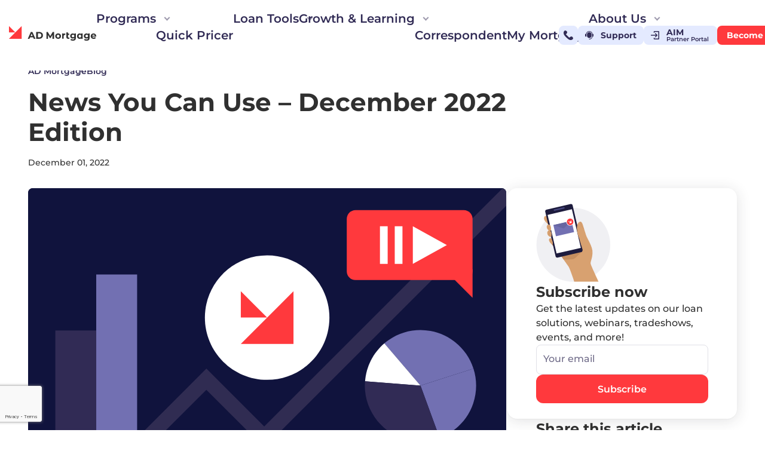

--- FILE ---
content_type: text/html; charset=UTF-8
request_url: https://admortgage.com/blog/news-you-can-use-december-2022-edition-2/
body_size: 50230
content:
<!DOCTYPE html>
<html lang='en-US'>

<head>
	<meta charset='UTF-8'>
	<meta name='viewport' content='width=device-width, initial-scale=1.0'>
	<meta http-equiv='X-UA-Compatible' content='ie=edge'>
	<meta name="google-site-verification" content="Z8GCgrWZwyq4_3lp2o2XhWRpaDkGxlfo4XmQ3tCtfL4" />
	<link rel="shortcut icon" href="favicon.ico" type="image/x-icon">
	<link rel="icon" href="https://admortgage.com/wp-content/themes/adm/assets/img/favicons/favicon.svg" type="image/svg+xml">
	<link rel="icon" href="https://admortgage.com/wp-content/themes/adm/assets/img/favicons/favicon.png" type="image/x-icon">
	<link rel="icon" type="image/png" href="https://admortgage.com/wp-content/themes/adm/assets/img/favicons/favicon-16x16.png" sizes="16x16">
	<link rel="icon" type="image/png" href="https://admortgage.com/wp-content/themes/adm/assets/img/favicons/favicon-32x32.png" sizes="32x32">
	<link rel="icon" type="image/png" href="https://admortgage.com/wp-content/themes/adm/assets/img/favicons/favicon-96x96.png" sizes="96x96">
	<link rel="icon" type="image/png" href="https://admortgage.com/wp-content/themes/adm/assets/img/favicons/android-chrome-192x192.png" sizes="192x192">
	<link rel="icon" type="image/png" href="https://admortgage.com/wp-content/themes/adm/assets/img/favicons/android-chrome-512x512.png" sizes="512x512">
	<link rel="apple-touch-icon" href="https://admortgage.com/wp-content/themes/adm/assets/img/favicons/apple-touch-icon.png" sizes="180x180">
	<link rel="manifest" href="https://admortgage.com/wp-content/themes/adm/assets/img/favicons/site.webmanifest">

<!--    <link rel="preload" href="--><!--/assets/fonts/montserrat/woff2/montserrat-latin-400-normal.woff2" as="font" type="font/woff2" crossorigin>-->
<!--    <link rel="preload" href="--><!--/assets/fonts/montserrat/woff2/montserrat-latin-500-normal.woff2" as="font" type="font/woff2" crossorigin>-->
<!--    <link rel="preload" href="--><!--/assets/fonts/montserrat/woff2/montserrat-latin-700-normal.woff2" as="font" type="font/woff2" crossorigin>-->

	<script src='https://admortgage.com/wp-content/themes/adm/assets/libs/jquery-3.6.4.min.js'></script>
	<script src='https://admortgage.com/wp-content/themes/adm/assets/libs/datetimepicker/jquery.datetimepicker.full.js'></script>
	<!-- Check reCaptcha for Broker Package & DSCR program-->
			<script src="https://www.google.com/recaptcha/api.js?render=6Lf1OXsiAAAAAGBQopB7aSwnXBGRnQQj-0S9cCYj&badge=bottomleft"></script>
		<script>
			console.log('captcha 3.0');
		</script>
	


	<script src="https://admortgage.com/wp-content/themes/adm/assets/libs/imask.js?1766555202"></script>
	<meta name="it-rating" content="it-rat-aa4a5d3eb835815d775bf0c642f1035c" />


<!--	<link rel='stylesheet' href='--><!--/assets/css/style-3.1.css?--><!--'>-->
    <meta name='robots' content='index, follow, max-image-preview:large, max-snippet:-1, max-video-preview:-1' />
	<style>img:is([sizes="auto" i], [sizes^="auto," i]) { contain-intrinsic-size: 3000px 1500px }</style>
		<!-- Start VWO Common Smartcode -->
	<script data-cfasync="false" nowprocket type='text/javascript'>
		var _vwo_clicks = 10;
	</script>
	<!-- End VWO Common Smartcode -->
		<!-- Start VWO Async SmartCode -->
	<link rel="preconnect" href="https://dev.visualwebsiteoptimizer.com" />
	<script data-cfasync="false" nowprocket type='text/javascript' id='vwoCode'>
	/* Fix: wp-rocket (application/ld+json) */
	window._vwo_code || (function () {
	var account_id=760475, // replace 1 with ${accountId} in release string
	version=2.1,
	settings_tolerance=2000,
	library_tolerance=2500,
	use_existing_jquery=false,
	hide_element='body',
	hide_element_style = 'opacity:0 !important;filter:alpha(opacity=0) !important;background:none !important;transition:none !important;',
	/* DO NOT EDIT BELOW THIS LINE */
	f=false,w=window,d=document,v=d.querySelector('#vwoCode'),cK='_vwo_'+account_id+'_settings',cc={};try{var c=JSON.parse(localStorage.getItem('_vwo_'+account_id+'_config'));cc=c&&typeof c==='object'?c:{}}catch(e){}var stT=cc.stT==='session'?w.sessionStorage:w.localStorage;code={use_existing_jquery:function(){return typeof use_existing_jquery!=='undefined'?use_existing_jquery:undefined},library_tolerance:function(){return typeof library_tolerance!=='undefined'?library_tolerance:undefined},settings_tolerance:function(){return cc.sT||settings_tolerance},hide_element_style:function(){return'{'+(cc.hES||hide_element_style)+'}'},hide_element:function(){if(performance.getEntriesByName('first-contentful-paint')[0]){return''}return typeof cc.hE==='string'?cc.hE:hide_element},getVersion:function(){return version},finish:function(e){if(!f){f=true;var t=d.getElementById('_vis_opt_path_hides');if(t)t.parentNode.removeChild(t);if(e)(new Image).src='https://dev.visualwebsiteoptimizer.com/ee.gif?a='+account_id+e}},finished:function(){return f},addScript:function(e){var t=d.createElement('script');t.type='text/javascript';if(e.src){t.src=e.src}else{t.text=e.text}d.getElementsByTagName('head')[0].appendChild(t)},load:function(e,t){var i=this.getSettings(),n=d.createElement('script'),r=this;t=t||{};if(i){n.textContent=i;d.getElementsByTagName('head')[0].appendChild(n);if(!w.VWO||VWO.caE){stT.removeItem(cK);r.load(e)}}else{var o=new XMLHttpRequest;o.open('GET',e,true);o.withCredentials=!t.dSC;o.responseType=t.responseType||'text';o.onload=function(){if(t.onloadCb){return t.onloadCb(o,e)}if(o.status===200||o.status===304){_vwo_code.addScript({text:o.responseText})}else{_vwo_code.finish('&e=loading_failure:'+e)}};o.onerror=function(){if(t.onerrorCb){return t.onerrorCb(e)}_vwo_code.finish('&e=loading_failure:'+e)};o.send()}},getSettings:function(){try{var e=stT.getItem(cK);if(!e){return}e=JSON.parse(e);if(Date.now()>e.e){stT.removeItem(cK);return}return e.s}catch(e){return}},init:function(){if(d.URL.indexOf('__vwo_disable__')>-1)return;var e=this.settings_tolerance();w._vwo_settings_timer=setTimeout(function(){_vwo_code.finish();stT.removeItem(cK)},e);var t;if(this.hide_element()!=='body'){t=d.createElement('style');var i=this.hide_element(),n=i?i+this.hide_element_style():'',r=d.getElementsByTagName('head')[0];t.setAttribute('id','_vis_opt_path_hides');v&&t.setAttribute('nonce',v.nonce);t.setAttribute('type','text/css');if(t.styleSheet)t.styleSheet.cssText=n;else t.appendChild(d.createTextNode(n));r.appendChild(t)}else{t=d.getElementsByTagName('head')[0];var n=d.createElement('div');n.style.cssText='z-index: 2147483647 !important;position: fixed !important;left: 0 !important;top: 0 !important;width: 100% !important;height: 100% !important;background: white !important;';n.setAttribute('id','_vis_opt_path_hides');n.classList.add('_vis_hide_layer');t.parentNode.insertBefore(n,t.nextSibling)}var o='https://dev.visualwebsiteoptimizer.com/j.php?a='+account_id+'&u='+encodeURIComponent(d.URL)+'&vn='+version;if(w.location.search.indexOf('_vwo_xhr')!==-1){this.addScript({src:o})}else{this.load(o+'&x=true')}}};w._vwo_code=code;code.init();})();
	</script>
	<!-- End VWO Async SmartCode -->
	
	<!-- This site is optimized with the Yoast SEO Premium plugin v24.8 (Yoast SEO v24.8) - https://yoast.com/wordpress/plugins/seo/ -->
	<title>Mortgage News You Can Use: December 2022 | AD Mortgage</title>
	<meta name="description" content="Interested in the mortgage industry? Check out the December 2022 news to make sure you don&#039;t miss any important updates." />
	<link rel="canonical" href="https://admortgage.com/blog/news-you-can-use-december-2022-edition-2/" />
	<meta property="og:locale" content="en_US" />
	<meta property="og:type" content="article" />
	<meta property="og:title" content="Mortgage News You Can Use: December 2022 | AD Mortgage" />
	<meta property="og:description" content="Interested in the mortgage industry? Check out the December 2022 news to make sure you don&#039;t miss any important updates." />
	<meta property="og:url" content="https://admortgage.com/blog/news-you-can-use-december-2022-edition-2/" />
	<meta property="og:site_name" content="AD Mortgage" />
	<meta property="article:publisher" content="https://www.facebook.com/admortgagellc/" />
	<meta property="article:published_time" content="2022-12-01T13:48:26+00:00" />
	<meta property="article:modified_time" content="2025-05-02T11:27:35+00:00" />
	<meta name="author" content="Carl Holman" />
	<meta name="twitter:card" content="summary_large_image" />
	<meta name="twitter:creator" content="@ad_mortgage" />
	<meta name="twitter:site" content="@ad_mortgage" />
	<meta name="twitter:label1" content="Written by" />
	<meta name="twitter:data1" content="Carl Holman" />
	<meta name="twitter:label2" content="Est. reading time" />
	<meta name="twitter:data2" content="4 minutes" />
	<script type="application/ld+json" class="yoast-schema-graph">{"@context":"https://schema.org","@graph":[{"@type":"Article","@id":"https://admortgage.com/blog/news-you-can-use-december-2022-edition-2/#article","isPartOf":{"@id":"https://admortgage.com/blog/news-you-can-use-december-2022-edition-2/"},"author":{"name":"Carl Holman","@id":"https://admortgage.com/#/schema/person/a1c31580683676769dc945f849b31047"},"headline":"News You Can Use &#8211; December 2022 Edition","datePublished":"2022-12-01T13:48:26+00:00","dateModified":"2025-05-02T11:27:35+00:00","mainEntityOfPage":{"@id":"https://admortgage.com/blog/news-you-can-use-december-2022-edition-2/"},"wordCount":817,"publisher":{"@id":"https://admortgage.com/#organization"},"articleSection":["Blog"],"inLanguage":"en-US"},{"@type":"WebPage","@id":"https://admortgage.com/blog/news-you-can-use-december-2022-edition-2/","url":"https://admortgage.com/blog/news-you-can-use-december-2022-edition-2/","name":"Mortgage News You Can Use: December 2022 | AD Mortgage","isPartOf":{"@id":"https://admortgage.com/#website"},"datePublished":"2022-12-01T13:48:26+00:00","dateModified":"2025-05-02T11:27:35+00:00","description":"Interested in the mortgage industry? Check out the December 2022 news to make sure you don't miss any important updates.","breadcrumb":{"@id":"https://admortgage.com/blog/news-you-can-use-december-2022-edition-2/#breadcrumb"},"inLanguage":"en-US","potentialAction":[{"@type":"ReadAction","target":["https://admortgage.com/blog/news-you-can-use-december-2022-edition-2/"]}]},{"@type":"BreadcrumbList","@id":"https://admortgage.com/blog/news-you-can-use-december-2022-edition-2/#breadcrumb","itemListElement":[{"@type":"ListItem","position":1,"name":"Home","item":"https://admortgage.com/"},{"@type":"ListItem","position":2,"name":"News You Can Use &#8211; December 2022 Edition"}]},{"@type":"WebSite","@id":"https://admortgage.com/#website","url":"https://admortgage.com/","name":"AD Mortgage","description":"","publisher":{"@id":"https://admortgage.com/#organization"},"potentialAction":[{"@type":"SearchAction","target":{"@type":"EntryPoint","urlTemplate":"https://admortgage.com/?s={search_term_string}"},"query-input":{"@type":"PropertyValueSpecification","valueRequired":true,"valueName":"search_term_string"}}],"inLanguage":"en-US"},{"@type":"Organization","@id":"https://admortgage.com/#organization","name":"AD Mortgage","url":"https://admortgage.com/","logo":{"@type":"ImageObject","inLanguage":"en-US","@id":"https://admortgage.com/#/schema/logo/image/","url":"https://admortgage.com/wp-content/uploads/cropped-adlogotriangle-512.png","contentUrl":"https://admortgage.com/wp-content/uploads/cropped-adlogotriangle-512.png","width":512,"height":512,"caption":"AD Mortgage"},"image":{"@id":"https://admortgage.com/#/schema/logo/image/"},"sameAs":["https://www.facebook.com/admortgagellc/","https://x.com/ad_mortgage"]},{"@type":"Person","@id":"https://admortgage.com/#/schema/person/a1c31580683676769dc945f849b31047","name":"Carl Holman","description":"As AD Mortgage’s Communications Manager, Carl Holman has more than 20 years of expertise in marketing, media relations, and communications, having spent 10 years of his career in mortgage lending and real estate. He holds a Bachelor’s in Journalism and Mass Communications from the University of South Carolina.","url":"https://admortgage.com/author/carl/"}]}</script>
	<!-- / Yoast SEO Premium plugin. -->


<link rel='stylesheet' id='wp-block-library-css' href='https://admortgage.com/wp-includes/css/dist/block-library/style.min.css?ver=6.7.2' type='text/css' media='all' />
<style id='safe-svg-svg-icon-style-inline-css' type='text/css'>
.safe-svg-cover{text-align:center}.safe-svg-cover .safe-svg-inside{display:inline-block;max-width:100%}.safe-svg-cover svg{height:100%;max-height:100%;max-width:100%;width:100%}

</style>
<style id='pdfemb-pdf-embedder-viewer-style-inline-css' type='text/css'>
.wp-block-pdfemb-pdf-embedder-viewer{max-width:none}

</style>
<style id='classic-theme-styles-inline-css' type='text/css'>
/*! This file is auto-generated */
.wp-block-button__link{color:#fff;background-color:#32373c;border-radius:9999px;box-shadow:none;text-decoration:none;padding:calc(.667em + 2px) calc(1.333em + 2px);font-size:1.125em}.wp-block-file__button{background:#32373c;color:#fff;text-decoration:none}
</style>
<style id='global-styles-inline-css' type='text/css'>
:root{--wp--preset--aspect-ratio--square: 1;--wp--preset--aspect-ratio--4-3: 4/3;--wp--preset--aspect-ratio--3-4: 3/4;--wp--preset--aspect-ratio--3-2: 3/2;--wp--preset--aspect-ratio--2-3: 2/3;--wp--preset--aspect-ratio--16-9: 16/9;--wp--preset--aspect-ratio--9-16: 9/16;--wp--preset--color--black: #000000;--wp--preset--color--cyan-bluish-gray: #abb8c3;--wp--preset--color--white: #ffffff;--wp--preset--color--pale-pink: #f78da7;--wp--preset--color--vivid-red: #cf2e2e;--wp--preset--color--luminous-vivid-orange: #ff6900;--wp--preset--color--luminous-vivid-amber: #fcb900;--wp--preset--color--light-green-cyan: #7bdcb5;--wp--preset--color--vivid-green-cyan: #00d084;--wp--preset--color--pale-cyan-blue: #8ed1fc;--wp--preset--color--vivid-cyan-blue: #0693e3;--wp--preset--color--vivid-purple: #9b51e0;--wp--preset--gradient--vivid-cyan-blue-to-vivid-purple: linear-gradient(135deg,rgba(6,147,227,1) 0%,rgb(155,81,224) 100%);--wp--preset--gradient--light-green-cyan-to-vivid-green-cyan: linear-gradient(135deg,rgb(122,220,180) 0%,rgb(0,208,130) 100%);--wp--preset--gradient--luminous-vivid-amber-to-luminous-vivid-orange: linear-gradient(135deg,rgba(252,185,0,1) 0%,rgba(255,105,0,1) 100%);--wp--preset--gradient--luminous-vivid-orange-to-vivid-red: linear-gradient(135deg,rgba(255,105,0,1) 0%,rgb(207,46,46) 100%);--wp--preset--gradient--very-light-gray-to-cyan-bluish-gray: linear-gradient(135deg,rgb(238,238,238) 0%,rgb(169,184,195) 100%);--wp--preset--gradient--cool-to-warm-spectrum: linear-gradient(135deg,rgb(74,234,220) 0%,rgb(151,120,209) 20%,rgb(207,42,186) 40%,rgb(238,44,130) 60%,rgb(251,105,98) 80%,rgb(254,248,76) 100%);--wp--preset--gradient--blush-light-purple: linear-gradient(135deg,rgb(255,206,236) 0%,rgb(152,150,240) 100%);--wp--preset--gradient--blush-bordeaux: linear-gradient(135deg,rgb(254,205,165) 0%,rgb(254,45,45) 50%,rgb(107,0,62) 100%);--wp--preset--gradient--luminous-dusk: linear-gradient(135deg,rgb(255,203,112) 0%,rgb(199,81,192) 50%,rgb(65,88,208) 100%);--wp--preset--gradient--pale-ocean: linear-gradient(135deg,rgb(255,245,203) 0%,rgb(182,227,212) 50%,rgb(51,167,181) 100%);--wp--preset--gradient--electric-grass: linear-gradient(135deg,rgb(202,248,128) 0%,rgb(113,206,126) 100%);--wp--preset--gradient--midnight: linear-gradient(135deg,rgb(2,3,129) 0%,rgb(40,116,252) 100%);--wp--preset--font-size--small: 13px;--wp--preset--font-size--medium: 20px;--wp--preset--font-size--large: 36px;--wp--preset--font-size--x-large: 42px;--wp--preset--spacing--20: 0.44rem;--wp--preset--spacing--30: 0.67rem;--wp--preset--spacing--40: 1rem;--wp--preset--spacing--50: 1.5rem;--wp--preset--spacing--60: 2.25rem;--wp--preset--spacing--70: 3.38rem;--wp--preset--spacing--80: 5.06rem;--wp--preset--shadow--natural: 6px 6px 9px rgba(0, 0, 0, 0.2);--wp--preset--shadow--deep: 12px 12px 50px rgba(0, 0, 0, 0.4);--wp--preset--shadow--sharp: 6px 6px 0px rgba(0, 0, 0, 0.2);--wp--preset--shadow--outlined: 6px 6px 0px -3px rgba(255, 255, 255, 1), 6px 6px rgba(0, 0, 0, 1);--wp--preset--shadow--crisp: 6px 6px 0px rgba(0, 0, 0, 1);}:where(.is-layout-flex){gap: 0.5em;}:where(.is-layout-grid){gap: 0.5em;}body .is-layout-flex{display: flex;}.is-layout-flex{flex-wrap: wrap;align-items: center;}.is-layout-flex > :is(*, div){margin: 0;}body .is-layout-grid{display: grid;}.is-layout-grid > :is(*, div){margin: 0;}:where(.wp-block-columns.is-layout-flex){gap: 2em;}:where(.wp-block-columns.is-layout-grid){gap: 2em;}:where(.wp-block-post-template.is-layout-flex){gap: 1.25em;}:where(.wp-block-post-template.is-layout-grid){gap: 1.25em;}.has-black-color{color: var(--wp--preset--color--black) !important;}.has-cyan-bluish-gray-color{color: var(--wp--preset--color--cyan-bluish-gray) !important;}.has-white-color{color: var(--wp--preset--color--white) !important;}.has-pale-pink-color{color: var(--wp--preset--color--pale-pink) !important;}.has-vivid-red-color{color: var(--wp--preset--color--vivid-red) !important;}.has-luminous-vivid-orange-color{color: var(--wp--preset--color--luminous-vivid-orange) !important;}.has-luminous-vivid-amber-color{color: var(--wp--preset--color--luminous-vivid-amber) !important;}.has-light-green-cyan-color{color: var(--wp--preset--color--light-green-cyan) !important;}.has-vivid-green-cyan-color{color: var(--wp--preset--color--vivid-green-cyan) !important;}.has-pale-cyan-blue-color{color: var(--wp--preset--color--pale-cyan-blue) !important;}.has-vivid-cyan-blue-color{color: var(--wp--preset--color--vivid-cyan-blue) !important;}.has-vivid-purple-color{color: var(--wp--preset--color--vivid-purple) !important;}.has-black-background-color{background-color: var(--wp--preset--color--black) !important;}.has-cyan-bluish-gray-background-color{background-color: var(--wp--preset--color--cyan-bluish-gray) !important;}.has-white-background-color{background-color: var(--wp--preset--color--white) !important;}.has-pale-pink-background-color{background-color: var(--wp--preset--color--pale-pink) !important;}.has-vivid-red-background-color{background-color: var(--wp--preset--color--vivid-red) !important;}.has-luminous-vivid-orange-background-color{background-color: var(--wp--preset--color--luminous-vivid-orange) !important;}.has-luminous-vivid-amber-background-color{background-color: var(--wp--preset--color--luminous-vivid-amber) !important;}.has-light-green-cyan-background-color{background-color: var(--wp--preset--color--light-green-cyan) !important;}.has-vivid-green-cyan-background-color{background-color: var(--wp--preset--color--vivid-green-cyan) !important;}.has-pale-cyan-blue-background-color{background-color: var(--wp--preset--color--pale-cyan-blue) !important;}.has-vivid-cyan-blue-background-color{background-color: var(--wp--preset--color--vivid-cyan-blue) !important;}.has-vivid-purple-background-color{background-color: var(--wp--preset--color--vivid-purple) !important;}.has-black-border-color{border-color: var(--wp--preset--color--black) !important;}.has-cyan-bluish-gray-border-color{border-color: var(--wp--preset--color--cyan-bluish-gray) !important;}.has-white-border-color{border-color: var(--wp--preset--color--white) !important;}.has-pale-pink-border-color{border-color: var(--wp--preset--color--pale-pink) !important;}.has-vivid-red-border-color{border-color: var(--wp--preset--color--vivid-red) !important;}.has-luminous-vivid-orange-border-color{border-color: var(--wp--preset--color--luminous-vivid-orange) !important;}.has-luminous-vivid-amber-border-color{border-color: var(--wp--preset--color--luminous-vivid-amber) !important;}.has-light-green-cyan-border-color{border-color: var(--wp--preset--color--light-green-cyan) !important;}.has-vivid-green-cyan-border-color{border-color: var(--wp--preset--color--vivid-green-cyan) !important;}.has-pale-cyan-blue-border-color{border-color: var(--wp--preset--color--pale-cyan-blue) !important;}.has-vivid-cyan-blue-border-color{border-color: var(--wp--preset--color--vivid-cyan-blue) !important;}.has-vivid-purple-border-color{border-color: var(--wp--preset--color--vivid-purple) !important;}.has-vivid-cyan-blue-to-vivid-purple-gradient-background{background: var(--wp--preset--gradient--vivid-cyan-blue-to-vivid-purple) !important;}.has-light-green-cyan-to-vivid-green-cyan-gradient-background{background: var(--wp--preset--gradient--light-green-cyan-to-vivid-green-cyan) !important;}.has-luminous-vivid-amber-to-luminous-vivid-orange-gradient-background{background: var(--wp--preset--gradient--luminous-vivid-amber-to-luminous-vivid-orange) !important;}.has-luminous-vivid-orange-to-vivid-red-gradient-background{background: var(--wp--preset--gradient--luminous-vivid-orange-to-vivid-red) !important;}.has-very-light-gray-to-cyan-bluish-gray-gradient-background{background: var(--wp--preset--gradient--very-light-gray-to-cyan-bluish-gray) !important;}.has-cool-to-warm-spectrum-gradient-background{background: var(--wp--preset--gradient--cool-to-warm-spectrum) !important;}.has-blush-light-purple-gradient-background{background: var(--wp--preset--gradient--blush-light-purple) !important;}.has-blush-bordeaux-gradient-background{background: var(--wp--preset--gradient--blush-bordeaux) !important;}.has-luminous-dusk-gradient-background{background: var(--wp--preset--gradient--luminous-dusk) !important;}.has-pale-ocean-gradient-background{background: var(--wp--preset--gradient--pale-ocean) !important;}.has-electric-grass-gradient-background{background: var(--wp--preset--gradient--electric-grass) !important;}.has-midnight-gradient-background{background: var(--wp--preset--gradient--midnight) !important;}.has-small-font-size{font-size: var(--wp--preset--font-size--small) !important;}.has-medium-font-size{font-size: var(--wp--preset--font-size--medium) !important;}.has-large-font-size{font-size: var(--wp--preset--font-size--large) !important;}.has-x-large-font-size{font-size: var(--wp--preset--font-size--x-large) !important;}
:where(.wp-block-post-template.is-layout-flex){gap: 1.25em;}:where(.wp-block-post-template.is-layout-grid){gap: 1.25em;}
:where(.wp-block-columns.is-layout-flex){gap: 2em;}:where(.wp-block-columns.is-layout-grid){gap: 2em;}
:root :where(.wp-block-pullquote){font-size: 1.5em;line-height: 1.6;}
</style>
<link rel='stylesheet' id='arve-css' href='https://admortgage.com/wp-content/plugins/advanced-responsive-video-embedder/build/main.css?ver=1743504838' type='text/css' media='all' />
<link rel='stylesheet' id='header-css' href='https://admortgage.com/wp-content/themes/adm/assets/css/header.css?ver=1.0' type='text/css' media='all' />
<link rel='stylesheet' id='single-css' href='https://admortgage.com/wp-content/themes/adm/assets/css/single/style.min.css?ver=1.0' type='text/css' media='all' />
<link rel='stylesheet' id='default-fonts-css' href='https://admortgage.com/wp-content/themes/adm/assets/css/fonts.css?ver=1.0' type='text/css' media='all' />
<link rel='stylesheet' id='style-3.1-css' href='https://admortgage.com/wp-content/themes/adm/assets/css/style-3.1.css?ver=1.0' type='text/css' media='all' />
<link rel='stylesheet' id='footer-minimal-css' href='https://admortgage.com/wp-content/themes/adm/assets/css/components/style.min.css?ver=1766555202' type='text/css' media='all' />
<link rel='stylesheet' id='accordion-blog-css' href='https://admortgage.com/wp-content/themes/adm/assets/css/blog_content/style.min.css?ver=1.0' type='text/css' media='all' />
<script type="text/javascript" id="events-ajax-js-extra">
/* <![CDATA[ */
var adm_ajax = {"ajaxurl":"https:\/\/admortgage.com\/wp-admin\/admin-ajax.php"};
/* ]]> */
</script>
<script type="text/javascript" src="https://admortgage.com/wp-content/themes/adm/assets/js/events-ajax.js?1766555202&amp;ver=1" id="events-ajax-js"></script>
<link rel="https://api.w.org/" href="https://admortgage.com/wp-json/" /><link rel="alternate" title="JSON" type="application/json" href="https://admortgage.com/wp-json/wp/v2/posts/12006" /><link rel="icon" href="https://admortgage.com/wp-content/uploads/cropped-web-app-manifest-512x512-1-32x32.png" sizes="32x32" />
<link rel="icon" href="https://admortgage.com/wp-content/uploads/cropped-web-app-manifest-512x512-1-192x192.png" sizes="192x192" />
<link rel="apple-touch-icon" href="https://admortgage.com/wp-content/uploads/cropped-web-app-manifest-512x512-1-180x180.png" />
<meta name="msapplication-TileImage" content="https://admortgage.com/wp-content/uploads/cropped-web-app-manifest-512x512-1-270x270.png" />
		<style type="text/css" id="wp-custom-css">
			.section-title-top-margin{
	margin-top: 80px;
}
.curent-times-item-blog{ 
  display: -ms-grid;
  -ms-grid-columns: 1fr 1fr 1fr;
	grid-template-columns: 1fr 1fr 1fr;
}	

.page-id-3287 .text-section {
background-color: rgb(231, 234, 238);
	padding-top:80px
}

.postid-3719 .news-img {
	display: none;
}

.postid-3740 .news-img {
	display: none;
}

.postid-3797 .news-img {
	display: none;
}
.postid-3841 .news-img {
	display: none;
}
.postid-3884 .news-img {
	display: none;
}

.postid-3984 .news-img {
	display: none;
}

.postid-4130 .news-img {
	display: none;
}

.postid-3719 .news-img {
	display: none;
}

.postid-7687 .news-img {
	display: none;
}

.postid-7679 .news-img {
	display: none;
}

.postid-7685 .news-img {
	display: none;
}

.postid-7798 .news-img {
	display: none;
}

.menu-item-5435{
	border-style: solid;
	border-color: #CA363A; 
	padding-left: 10px;
	padding-right: 10px;
}

.page-id-6532 .main-section-mini{
	padding-top: 40px;
	padding-bottom: 40px;
}

.page-id-6532 .gap-100{
	height: 50px;
}

.page-id-6532 .section-title{
	margin-bottom: 40px;
}





		</style>
						<!-- Google Tag Manager -->
			<script>
				(function(w, d, s, l, i) {
					w[l] = w[l] || [];
					w[l].push({
						'gtm.start': new Date().getTime(),
						event: 'gtm.js'
					});
					var f = d.getElementsByTagName(s)[0],
						j = d.createElement(s),
						dl = l != 'dataLayer' ? '&l=' + l : '';
					j.async = true;
					j.src =
						'https://www.googletagmanager.com/gtm.js?id=' + i + dl;
					f.parentNode.insertBefore(j, f);
				})(window, document, 'script', 'dataLayer', 'GTM-KGMVX78');
			</script>
			<!-- Google Tag Manager END-->
	</head>


<body >
			<!-- Google Tag Manager (noscript) --><noscript><iframe title="google-tag" src="https://www.googletagmanager.com/ns.html?id=GTM-KGMVX78" height="0" width="0" style="display:none;visibility:hidden"></iframe></noscript><!-- End Google Tag Manager (noscript) -->
	
	<header class="header" id="main-top-header">
		<div class="container container_1568">
			<div class="row header__row">
				<div class="column header__column">
					<div class="logo header__logo">
						<a href="https://admortgage.com">
							<img src="https://admortgage.com/wp-content/themes/adm/assets/img/logo-3.0.svg" alt="AD Mortgage" loading="lazy" width="146" height="32">
						</a>
					</div>
					<div class="header__menu" id="header-menu">
						<div class="header__menu-cover" id="header_menu_cover">
							<ul id="header-list-3.0" class="header__list"><li id="menu-item-37132" class="header-menu__programs menu-item menu-item-type-custom menu-item-object-custom menu-item-has-children menu-item-37132"><a href="#">Programs</a>
<ul class="sub-menu">
	<li id="menu-item-37133" class="programs menu-item menu-item-type-custom menu-item-object-custom menu-item-37133"><a href="/programs/">All Loan Programs<br><span class="menu-item-desc">Loan solutions for every need</span></a></li>
	<li id="menu-item-37134" class="non-qm menu-item menu-item-type-custom menu-item-object-custom menu-item-37134"><a href="/programs/non-qm-loans/">Non-QM Loans<br><span class="menu-item-desc">DSCR, Bank Statement, ITIN, and more!</span></a></li>
	<li id="menu-item-41333" class="a-d-learning-center menu-item menu-item-type-custom menu-item-object-custom menu-item-41333"><a href="/programs/conventional-loans/">Conventional Loans<br><span class="menu-item-desc">Fannie Mae and Freddie Mac options</span></a></li>
</ul>
</li>
<li id="menu-item-13335" class="menu-item menu-item-type-custom menu-item-object-custom menu-item-13335"><a target="_blank" href="https://pricer.admortgage.com/">Quick Pricer</a></li>
<li id="menu-item-13336" class="header-menu__loan-tools menu-item menu-item-type-custom menu-item-object-custom menu-item-has-children menu-item-13336"><a href="#">Loan Tools</a>
<ul class="sub-menu">
	<li id="menu-item-33650" class="sub-menu-hidden-block menu-item menu-item-type-custom menu-item-object-custom menu-item-has-children menu-item-33650"><a href="#">block1</a>
	<ul class="sub-menu-depth-1">
		<li id="menu-item-33652" class="programs menu-item menu-item-type-post_type menu-item-object-page menu-item-33652"><a href="https://admortgage.com/our-programs/">Programs<br><span class="menu-item-desc">Loan solutions for every need</span></a></li>
		<li id="menu-item-13339" class="concierge-service menu-item menu-item-type-post_type menu-item-object-page menu-item-13339"><a href="https://admortgage.com/concierge-services/">Concierge Service<br><span class="menu-item-desc">Bank Statements calculations</span></a></li>
		<li id="menu-item-22855" class="partner-portal menu-item menu-item-type-post_type menu-item-object-page menu-item-22855"><a href="https://admortgage.com/aim/">Partner Portal<br><span class="menu-item-desc">AIM Partner Portal </span></a></li>
		<li id="menu-item-13338" class="a-d-appraisal-center menu-item menu-item-type-post_type menu-item-object-page menu-item-13338"><a href="https://admortgage.com/order-appraisal/">AD Appraisal Center<br><span class="menu-item-desc">Appraisal ordering platform</span></a></li>
		<li id="menu-item-26295" class="loan-calculator menu-item menu-item-type-custom menu-item-object-custom menu-item-26295"><a target="_blank" href="https://pricer.admortgage.com/">Loan Calculator<br><span class="menu-item-desc">Instant Quick Pricer</span></a></li>
		<li id="menu-item-16346" class="partner-support menu-item menu-item-type-post_type menu-item-object-page menu-item-16346"><a href="https://admortgage.com/partner-support/">Partner Support<br><span class="menu-item-desc">Live support by dedicated team</span></a></li>
	</ul>
</li>
	<li id="menu-item-33651" class="sub-menu-hidden-block menu-item menu-item-type-custom menu-item-object-custom menu-item-has-children menu-item-33651"><a href="#">block2</a>
	<ul class="sub-menu-depth-1">
		<li id="menu-item-13342" class="turnaround-times menu-item menu-item-type-post_type menu-item-object-page menu-item-13342"><a href="https://admortgage.com/turnaround-times/">Turnaround Times<br><span class="menu-item-desc">Best turn times in the industry </span></a></li>
		<li id="menu-item-34723" class="documents-forms menu-item menu-item-type-custom menu-item-object-custom menu-item-34723"><a href="/documents-forms/#loan-forms">Documents &#038; Forms<br><span class="menu-item-desc">Loan level forms</span></a></li>
		<li id="menu-item-34722" class="guidelines menu-item menu-item-type-custom menu-item-object-custom menu-item-34722"><a href="/documents-forms/">Guidelines<br><span class="menu-item-desc">Guidelines and matrices</span></a></li>
	</ul>
</li>
</ul>
</li>
<li id="menu-item-13341" class="header-menu__growth-learning menu-item menu-item-type-custom menu-item-object-custom menu-item-has-children menu-item-13341"><a href="#">Growth &#038; Learning</a>
<ul class="sub-menu">
	<li id="menu-item-33654" class="growth-tools menu-item menu-item-type-custom menu-item-object-custom menu-item-has-children menu-item-33654"><a href="#">GROWTH TOOLS</a>
	<ul class="sub-menu-depth-1">
		<li id="menu-item-47672" class="loyalty-program menu-item menu-item-type-post_type menu-item-object-page menu-item-47672"><a href="https://admortgage.com/loyalty-program/">Loyalty Program<br><span class="menu-item-desc">ADvantage Loyalty Program</span></a></li>
		<li id="menu-item-28617" class="leader-crm menu-item menu-item-type-post_type menu-item-object-page menu-item-28617"><a href="https://admortgage.com/leader-crm/">LEADer CRM<br><span class="menu-item-desc">Free CRM and marketing tool </span></a></li>
		<li id="menu-item-25315" class="a-d-studio menu-item menu-item-type-post_type menu-item-object-page menu-item-25315"><a href="https://admortgage.com/ad-studio/">AD Studio<br><span class="menu-item-desc">Customized product flyers</span></a></li>
		<li id="menu-item-16303" class="events-webinars menu-item menu-item-type-custom menu-item-object-custom menu-item-16303"><a href="https://admortgage.com/events/">Events &#038; Webinars<br><span class="menu-item-desc">Trade shows and events</span></a></li>
	</ul>
</li>
	<li id="menu-item-33656" class="learning menu-item menu-item-type-custom menu-item-object-custom menu-item-has-children menu-item-33656"><a href="#">LEARNING</a>
	<ul class="sub-menu-depth-1">
		<li id="menu-item-18314" class="a-d-learning-center menu-item menu-item-type-post_type menu-item-object-page menu-item-18314"><a href="https://admortgage.com/learning-center/">AD Learning Center<br><span class="menu-item-desc">Guides and tutorials</span></a></li>
		<li id="menu-item-33657" class="webinar menu-item menu-item-type-post_type menu-item-object-page menu-item-33657"><a href="https://admortgage.com/webinar-recordings/">Webinars<br><span class="menu-item-desc">Webinar recordings</span></a></li>
		<li id="menu-item-15030" class="blog menu-item menu-item-type-post_type menu-item-object-page menu-item-15030"><a href="https://admortgage.com/articles/">Mortgage Insights<br><span class="menu-item-desc">News, trends, and opinions</span></a></li>
	</ul>
</li>
</ul>
</li>
<li id="menu-item-33658" class="menu-item menu-item-type-post_type menu-item-object-page menu-item-33658"><a href="https://admortgage.com/correspondent/">Correspondent</a></li>
<li id="menu-item-33723" class="menu-item menu-item-type-custom menu-item-object-custom menu-item-33723"><a href="https://admortgage.com/mymortgage/">My Mortgage</a></li>
<li id="menu-item-13348" class="header-menu__about-us menu-item menu-item-type-custom menu-item-object-custom menu-item-has-children menu-item-13348"><a href="#">About Us</a>
<ul class="sub-menu">
	<li id="menu-item-13349" class="about-a-d menu-item menu-item-type-custom menu-item-object-custom menu-item-13349"><a href="/about-adm">About AD Mortgage<br><span class="menu-item-desc">Our management and history</span></a></li>
	<li id="menu-item-14355" class="awards menu-item menu-item-type-post_type menu-item-object-page menu-item-14355"><a href="https://admortgage.com/awards/">Awards<br><span class="menu-item-desc">Our awards</span></a></li>
	<li id="menu-item-17875" class="testimonials menu-item menu-item-type-post_type menu-item-object-page menu-item-17875"><a href="https://admortgage.com/testimonials/">Testimonials<br><span class="menu-item-desc">What partners say about us</span></a></li>
	<li id="menu-item-16301" class="career menu-item menu-item-type-post_type menu-item-object-page menu-item-16301"><a href="https://admortgage.com/career/">Career<br><span class="menu-item-desc">Career with AD</span></a></li>
	<li id="menu-item-14357" class="associations menu-item menu-item-type-post_type menu-item-object-page menu-item-14357"><a href="https://admortgage.com/associations/">Associations<br><span class="menu-item-desc">Association membership </span></a></li>
	<li id="menu-item-33724" class="blog menu-item menu-item-type-custom menu-item-object-custom menu-item-33724"><a href="https://admortgage.com/articles/">Mortgage Insights<br><span class="menu-item-desc">News, trends, and opinions</span></a></li>
	<li id="menu-item-26400" class="press-about-a-d menu-item menu-item-type-post_type menu-item-object-page menu-item-26400"><a href="https://admortgage.com/press-about-ad/">Press About AD Mortgage<br><span class="menu-item-desc">Media about us</span></a></li>
	<li id="menu-item-13351" class="contacts menu-item menu-item-type-custom menu-item-object-custom menu-item-13351"><a href="/contacts">Contacts<br><span class="menu-item-desc">Contact us</span></a></li>
</ul>
</li>
</ul>                            <div class="header__icon-box">
                                <a class="header__button tel" aria-label="Call 855-235-6267" href="tel:8552356267">
                                    <span>
                                        <svg width="16" height="16" viewBox="0 0 16 16" fill="none" xmlns="http://www.w3.org/2000/svg">
                                            <path d="M3.71556 6.46222L9.49689 12.2044C10.1164 11.4871 14.0391 7.28178 16 13.0258C16 13.0258 15.7938 16 11.5609 16C8.568 16 5.47111 12.4107 3.30311 10.3591C1.44533 8.61511 0 6.35911 0 4.30756C0 0.103111 2.89067 0 2.89067 0C9.49689 2.256 3.71644 6.46222 3.71644 6.46222" fill="#312B55"/>
                                        </svg>
                                    </span>
                                    855-235-6267
                                </a>
                                <a class="header__button support" href="https://admortgage.com/partner-support/">
                                    <svg width="14" height="14" viewBox="0 0 14 14" fill="none" xmlns="http://www.w3.org/2000/svg">
                                        <path d="M6.39327 0.00701427C4.02761 0.31093 2.16588 1.94273 1.58264 4.21976L1.47532 4.64524L1.16736 4.66395C0.630775 4.692 0.178174 5.02397 0.0475259 5.48686C-0.02713 5.75804 -0.00846601 8.32964 0.0661898 8.5494C0.15951 8.80656 0.350815 9.03099 0.598113 9.17593C0.79875 9.2975 0.864074 9.30685 1.382 9.32088C2.01657 9.33958 2.18921 9.29282 2.27787 9.06372C2.3152 8.97956 2.33853 8.23613 2.34786 6.8989C2.36652 4.70135 2.37119 4.65927 2.64648 3.92987C3.11308 2.69083 4.10694 1.69492 5.34342 1.22735C5.93134 1.00292 6.27662 0.942141 6.97652 0.942141C7.62976 0.942141 7.92838 0.984221 8.44631 1.14787C9.81344 1.58738 10.9566 2.72823 11.4232 4.1169C11.6332 4.74811 11.6425 4.865 11.6425 6.99241C11.6425 8.53537 11.6285 9.09177 11.5772 9.30685C11.1013 11.4202 9.42616 12.8977 7.32647 13.0474C6.84121 13.0848 6.68723 13.1409 6.60324 13.3092C6.46793 13.5617 6.56591 13.8562 6.81321 13.9591C7.10717 14.0807 8.24567 13.917 8.93624 13.6552C10.672 13.0006 11.9551 11.5652 12.4171 9.76506L12.5244 9.33958L12.8603 9.32088C13.3829 9.28815 13.7655 9.01229 13.9335 8.5494C14.0222 8.29691 14.0222 5.68791 13.9335 5.43543C13.7655 4.97254 13.3876 4.69668 12.8557 4.66395L12.5197 4.64524L12.4591 4.37873C12.1044 2.79369 11.0593 1.4097 9.6408 0.652251C8.81959 0.212742 8.13369 0.0350676 7.18649 0.00701427C6.84121 -0.00233746 6.48193 -0.00233746 6.39327 0.00701427Z" fill="#312B55"/>
                                        <path d="M6.36859 1.89394C5.19742 2.10902 4.09625 2.95531 3.60632 4.02603C3.31236 4.67594 3.29837 4.76946 3.27504 6.53217C3.2657 7.55146 3.27504 8.27618 3.3077 8.48191C3.58766 10.2914 5.18343 11.666 6.9985 11.666C8.81357 11.666 10.4093 10.2914 10.6893 8.48191C10.722 8.27618 10.7313 7.55146 10.722 6.53217C10.7033 5.04532 10.694 4.88167 10.6006 4.59178C10.1947 3.28261 9.27083 2.35683 7.99235 1.98278C7.6284 1.87524 6.7372 1.82848 6.36859 1.89394Z" fill="#312B55"/>
                                    </svg>
                                    Support
                                </a>
                                <a class="header__button aim" href="https://aim.admortgage.com/login" target="_blank">
                                    <svg width="14" height="14" viewBox="0 0 14 14" fill="none" xmlns="http://www.w3.org/2000/svg">
                                        <path d="M5.61989 0.0564852C5.35412 0.153157 5.12218 0.351335 4.97238 0.607515C4.84191 0.825027 4.83708 0.868529 4.82259 1.5694C4.80326 2.39111 4.84675 2.56029 5.12218 2.75846C5.32996 2.90831 5.74553 2.90831 5.95331 2.75846C6.19009 2.58929 6.26257 2.38144 6.26257 1.87875V1.43889H9.40348H12.5444V6.99753V12.5562H9.40348H6.26257V12.1163C6.26257 11.6136 6.19009 11.4058 5.95331 11.2366C5.74553 11.0868 5.32996 11.0868 5.12218 11.2366C4.84675 11.4348 4.80326 11.6039 4.82259 12.4257C4.83708 13.1314 4.84191 13.17 4.97238 13.3924C5.13184 13.6631 5.40245 13.8709 5.69238 13.9531C5.84701 13.9966 6.84243 14.0062 9.52429 13.9966L13.1484 13.9821L13.3755 13.8467C13.6316 13.6969 13.8297 13.4649 13.9264 13.199C14.023 12.9283 14.023 1.06671 13.9264 0.796025C13.8297 0.530177 13.6316 0.298165 13.3755 0.148323L13.1484 0.0129833L9.47596 0.00331593C6.48968 -0.00635147 5.76969 0.00331593 5.61989 0.0564852Z" fill="#312B55"/>
                                        <path d="M7.39926 3.58904C7.03685 3.71955 6.84839 4.08207 6.94504 4.45909C6.98852 4.61376 7.14799 4.80711 7.80033 5.45964L8.60247 6.27169H4.57727C0.126844 6.27169 0.344292 6.25718 0.112348 6.58104C-0.0374493 6.78888 -0.0374493 7.20457 0.112348 7.41241C0.344292 7.73626 0.126844 7.72176 4.57727 7.72176H8.6073L7.82449 8.50481C7.39926 8.93983 7.02235 9.34585 6.98852 9.40386C6.90155 9.57786 6.92087 9.92588 7.02235 10.0999C7.20114 10.4092 7.66503 10.5349 7.98395 10.3657C8.06127 10.3222 8.78126 9.63103 9.5834 8.82382C11.1539 7.24324 11.1539 7.24807 11.0717 6.81305C11.0427 6.65837 10.8398 6.43119 9.5834 5.16963C8.78126 4.36242 8.07093 3.67604 8.00328 3.63738C7.80033 3.53104 7.60221 3.51654 7.39926 3.58904Z" fill="#312B55"/>
                                    </svg>
                                    <div class="aim-text-box">
                                        <span class="aim-text-top">AIM</span>
                                        <span class="aim-text-bttom">Partner Portal</span>
                                    </div>
                                </a>
                            </div>
						</div>
					</div>
				</div>
				<div class="column header__column" id="header__column_2">
                    <a class="header__button tel" aria-label="Call 855-235-6267" href="tel:8552356267">
                        <svg width="16" height="16" viewBox="0 0 16 16" fill="none" xmlns="http://www.w3.org/2000/svg">
                            <path d="M3.71556 6.46222L9.49689 12.2044C10.1164 11.4871 14.0391 7.28178 16 13.0258C16 13.0258 15.7938 16 11.5609 16C8.568 16 5.47111 12.4107 3.30311 10.3591C1.44533 8.61511 0 6.35911 0 4.30756C0 0.103111 2.89067 0 2.89067 0C9.49689 2.256 3.71644 6.46222 3.71644 6.46222" fill="#312B55"/>
                        </svg>
                    </a>

                    <a class="header__button support" href="https://admortgage.com/partner-support/">
                        <svg width="14" height="14" viewBox="0 0 14 14" fill="none" xmlns="http://www.w3.org/2000/svg">
                            <path d="M6.39327 0.00701427C4.02761 0.31093 2.16588 1.94273 1.58264 4.21976L1.47532 4.64524L1.16736 4.66395C0.630775 4.692 0.178174 5.02397 0.0475259 5.48686C-0.02713 5.75804 -0.00846601 8.32964 0.0661898 8.5494C0.15951 8.80656 0.350815 9.03099 0.598113 9.17593C0.79875 9.2975 0.864074 9.30685 1.382 9.32088C2.01657 9.33958 2.18921 9.29282 2.27787 9.06372C2.3152 8.97956 2.33853 8.23613 2.34786 6.8989C2.36652 4.70135 2.37119 4.65927 2.64648 3.92987C3.11308 2.69083 4.10694 1.69492 5.34342 1.22735C5.93134 1.00292 6.27662 0.942141 6.97652 0.942141C7.62976 0.942141 7.92838 0.984221 8.44631 1.14787C9.81344 1.58738 10.9566 2.72823 11.4232 4.1169C11.6332 4.74811 11.6425 4.865 11.6425 6.99241C11.6425 8.53537 11.6285 9.09177 11.5772 9.30685C11.1013 11.4202 9.42616 12.8977 7.32647 13.0474C6.84121 13.0848 6.68723 13.1409 6.60324 13.3092C6.46793 13.5617 6.56591 13.8562 6.81321 13.9591C7.10717 14.0807 8.24567 13.917 8.93624 13.6552C10.672 13.0006 11.9551 11.5652 12.4171 9.76506L12.5244 9.33958L12.8603 9.32088C13.3829 9.28815 13.7655 9.01229 13.9335 8.5494C14.0222 8.29691 14.0222 5.68791 13.9335 5.43543C13.7655 4.97254 13.3876 4.69668 12.8557 4.66395L12.5197 4.64524L12.4591 4.37873C12.1044 2.79369 11.0593 1.4097 9.6408 0.652251C8.81959 0.212742 8.13369 0.0350676 7.18649 0.00701427C6.84121 -0.00233746 6.48193 -0.00233746 6.39327 0.00701427Z" fill="#312B55"/>
                            <path d="M6.36859 1.89394C5.19742 2.10902 4.09625 2.95531 3.60632 4.02603C3.31236 4.67594 3.29837 4.76946 3.27504 6.53217C3.2657 7.55146 3.27504 8.27618 3.3077 8.48191C3.58766 10.2914 5.18343 11.666 6.9985 11.666C8.81357 11.666 10.4093 10.2914 10.6893 8.48191C10.722 8.27618 10.7313 7.55146 10.722 6.53217C10.7033 5.04532 10.694 4.88167 10.6006 4.59178C10.1947 3.28261 9.27083 2.35683 7.99235 1.98278C7.6284 1.87524 6.7372 1.82848 6.36859 1.89394Z" fill="#312B55"/>
                        </svg>
                        Support
                    </a>
                    <a class="header__button aim" href="https://aim.admortgage.com/login" target="_blank">
                        <svg width="14" height="14" viewBox="0 0 14 14" fill="none" xmlns="http://www.w3.org/2000/svg">
                            <path d="M5.61989 0.0564852C5.35412 0.153157 5.12218 0.351335 4.97238 0.607515C4.84191 0.825027 4.83708 0.868529 4.82259 1.5694C4.80326 2.39111 4.84675 2.56029 5.12218 2.75846C5.32996 2.90831 5.74553 2.90831 5.95331 2.75846C6.19009 2.58929 6.26257 2.38144 6.26257 1.87875V1.43889H9.40348H12.5444V6.99753V12.5562H9.40348H6.26257V12.1163C6.26257 11.6136 6.19009 11.4058 5.95331 11.2366C5.74553 11.0868 5.32996 11.0868 5.12218 11.2366C4.84675 11.4348 4.80326 11.6039 4.82259 12.4257C4.83708 13.1314 4.84191 13.17 4.97238 13.3924C5.13184 13.6631 5.40245 13.8709 5.69238 13.9531C5.84701 13.9966 6.84243 14.0062 9.52429 13.9966L13.1484 13.9821L13.3755 13.8467C13.6316 13.6969 13.8297 13.4649 13.9264 13.199C14.023 12.9283 14.023 1.06671 13.9264 0.796025C13.8297 0.530177 13.6316 0.298165 13.3755 0.148323L13.1484 0.0129833L9.47596 0.00331593C6.48968 -0.00635147 5.76969 0.00331593 5.61989 0.0564852Z" fill="#312B55"/>
                            <path d="M7.39926 3.58904C7.03685 3.71955 6.84839 4.08207 6.94504 4.45909C6.98852 4.61376 7.14799 4.80711 7.80033 5.45964L8.60247 6.27169H4.57727C0.126844 6.27169 0.344292 6.25718 0.112348 6.58104C-0.0374493 6.78888 -0.0374493 7.20457 0.112348 7.41241C0.344292 7.73626 0.126844 7.72176 4.57727 7.72176H8.6073L7.82449 8.50481C7.39926 8.93983 7.02235 9.34585 6.98852 9.40386C6.90155 9.57786 6.92087 9.92588 7.02235 10.0999C7.20114 10.4092 7.66503 10.5349 7.98395 10.3657C8.06127 10.3222 8.78126 9.63103 9.5834 8.82382C11.1539 7.24324 11.1539 7.24807 11.0717 6.81305C11.0427 6.65837 10.8398 6.43119 9.5834 5.16963C8.78126 4.36242 8.07093 3.67604 8.00328 3.63738C7.80033 3.53104 7.60221 3.51654 7.39926 3.58904Z" fill="#312B55"/>
                        </svg>
                        <div class="aim-text-box">
                            <span class="aim-text-top">AIM</span>
                            <span class="aim-text-bttom">Partner Portal</span>
                        </div>
                    </a>
                    <a class="header__btn-become" href="https://admortgage.com/become-a-partner/">Become a Partner</a>
					<div class="header__burger" id="header_menu_burger">
						<span></span>
						<span></span>
						<span></span>
					</div>
				</div>
			</div>
		</div>
		<div class="header__search" id="search-header">
			<div class="container container_1216">
				<form id="search-form-header" class="search header__search-form" method="get" action="https://admortgage.com" role="search">

					<input type="hidden" id="_wpnonce_search_form_header" name="_wpnonce_search_form_header" value="904e3925df" /><input type="hidden" name="_wp_http_referer" value="/blog/news-you-can-use-december-2022-edition-2/" />
					<input type="search" class="search__field" placeholder="Search" autocomplete="off" value="" name="s" title="Search for:" />
				</form>
			</div>
		</div>
	</header>
	<!-- END Header -->

<!--  Single  -->







<div class="wrapper wrapper-for-stick">
    



        <section class="blog-top-section blog-top">
            <div class="container container_1216">
                <div class="blog-top__row row">
                    <div class="blog-top__main">
                        <div class="breadcrumbs " itemscope="" itemtype="http://schema.org/BreadcrumbList">  <div class="breadcrumb" itemprop="itemListElement" itemscope="" itemtype="http://schema.org/ListItem">
                <a itemprop="item" title="AD Mortgage" href="https://admortgage.com">
                <span itemprop="name">AD Mortgage</span>
                </a>
                <meta itemprop="position" content="1">
                </div>  <div class="breadcrumb" itemprop="itemListElement" itemscope="" itemtype="http://schema.org/ListItem">
                <a itemprop="item" title="Blog" href="https://admortgage.com/blog/">
                <span itemprop="name">Blog</span>
                </a>
                <meta itemprop="position" content="2">
                </div></div>                        <h1 class='title-blog' itemscope itemtype="http://schema.org/Article"><span
                                itemprop="headline">News You Can Use &#8211; December 2022 Edition<span></h1>
                        <div class="blog-top__additional">
                            <div class="blog-top__tags blog__tags">
                                                            </div>
                            <span class="blog-top__date blog__date">
                                December 01, 2022                            </span>
                        </div>
                    </div>
                </div>

            </div>
        </section>
        <section class="blog-content-section blog-content">
            <div class="container container_1216">
                <div class="blog-content__row row">
                    <div class="blog-content__main">

                                                    <div class="blog-content__image">
                                <img src="https://admortgage.com/wp-content/themes/adm/assets/img/default-blog.svg"
                                    alt="News You Can Use &#8211; December 2022 Edition" title="News You Can Use &#8211; December 2022 Edition">
                            </div>
                                                <div class="post-disclaimer-mobile">

                        </div>
                                                <div id="blog-content__content" class="blog-content__content">
                            <h3 id="market-news" ><strong>Market News</strong></h3>
<ul>
<li><strong>Mortgage Orb — <a href="https://mortgageorb.com/falling-mortgage-rates-helped-boost-new-home-sales-in-november" rel="nofollow">Falling Mortgage Rates Helped Boost New Home Sales in November</a></strong>. &#8220;Falling mortgage rates gave new home sales a boost in November compared with October, but they remained down from a year ago.&#8221;</li>
<li><strong>NMN — <a href="https://www.nationalmortgagenews.com/news/mortgage-delinquency-rate-will-rise-0-5-in-2023-transunion" rel="nofollow">Mortgage delinquency rate will rise 0.5% in 2023: TransUnion.</a></strong> &#8220;The rate at which borrowers have been marked consistently late on their mortgages is on track to increase by half a percentage point next year, according to TransUnion. The 60-day-plus delinquency rate will rise to 1.4% by year-end 2023 from an estimated 0.9% this year, the credit bureau forecast. This year&#8217;s expected delinquency rate is marginally higher than last year&#8217;s 0.8%. The two-month delinquencies tracked by TransUnion typically average around 2% and at their height during the Great Recession&#8217;s housing crash they got into the 7% range.&#8221;</li>
<li><strong>National Mortgage Professional</strong> <strong><strong>— <a href="https://nationalmortgageprofessional.com/news/fed-adopts-final-rule-replace-libor" rel="nofollow">The Fed Adopts Final Rule To Replace LIBOR.</a> &#8220;</strong></strong>The <a href="https://nationalmortgageprofessional.com/directories/federal-reserve-board" rel="nofollow">Federal Reserve Board</a> said today it has adopted <a title="Federal Reserve LIBOR Final Rule" href="https://www.federalreserve.gov/newsevents/pressreleases/bcreg20221216a.htm" target="_blank" rel="nofollow noopener">a final rule</a> to implement the Adjustable Interest Rate (LIBOR) Act. The final rule identifies benchmark rates based on the Secured Overnight Financing Rate (SOFR) that will replace LIBOR in certain financial contracts after June 30, 2023. The final rule is substantially similar to the proposal, but with certain clarifying changes made in response to public comments.&#8221;</li>
<li><strong>NMN — <a href="https://www.nationalmortgagenews.com/news/housing-inventory-sees-biggest-surge-in-7-years" rel="nofollow">Housing inventory sees biggest surge in 7 years.</a> &#8220;</strong>For-sale inventory of single-family homes increased by its largest year-over-year margin since 2015, but it was the result of homes staying on the market longer rather than a flood of new listings, Redfin found.&#8221;</li>
<li><strong>SCOTSMAN GUIDE — <a href="https://www.scotsmanguide.com/browse/content/after-eightmonth-slide-fannies-sentiment-index-finally-sees-slight-increase" rel="nofollow">After eight-month slide, Fannie Mae&#8217;s housing sentiment index sees slight increase.</a></strong> &#8220;Fannie Mae’s Home Purchase Sentiment Index (HPSI) finally reversed course in November, breaking an eight-month streak of decreases but remaining near its all-time low point. The HPSI, which is derived from a survey that assesses consumer attitudes toward housing, increased by 0.6 points during the month, reaching a reading of 57.3. It is the first such increase for the index in nine months, although its reading is still hovering around the record low of 56.7, set in October.&#8221;</li>
<li><strong>CNBC<span data-ogsb="">—</span> <a href="https://www.cnbc.com/2022/12/07/why-your-credit-score-is-so-important-as-interest-rates-rise.html" rel="nofollow">Why your credit score is so important as interest rates rise</a> </strong>&#8220;The national average credit score sits at an all-time high of 716, unchanged from a year ago, according to a report from FICO, developer of one of the scores most widely used by lenders. When the data is broken down by state, residents of Minnesota have the highest average credit score nationwide, at 724, followed by New Hampshire, Vermont and Massachusetts, according to a separate report by WalletHub based on TransUnion data. With an average credit score of 662, Mississippi residents had the lowest ranking across the country, along with Louisiana, Alabama and Arkansas.&#8221;</li>
<li><strong>MORTGAGE ORB</strong><span data-ogsb="">—<a href="https://mortgageorb.com/connecticut-market-leads-realtor-com-list-of-top-spots-for-2023" rel="nofollow"><strong>Connecticut Market Leads Realtor.com List of Top Spots for 2023</strong></a></span><strong>. </strong>&#8220;Realtor.com has released its 2023 Top Housing Markets forecast, highlighting markets that will see strong growth in home sales and listing prices following a period of relatively calm price increases and a smaller affordability crunch than other markets across the U.S.&#8221;</li>
<li><strong>SCOTSMAN GUIDE</strong><span data-ogsb="">—</span><strong><a href="https://www.scotsmanguide.com/browse/content/fannie-mae-integrates-more-banking-and-investment-account-data-into-automated-underwriting" rel="nofollow">Fannie Mae integrates more banking and investment account data into automated underwriting.</a> </strong>&#8220;Fannie Mae has added more upgrades to its automated underwriting system aimed at further extending homeownership opportunities for underserved demographics. Specifically, the enhancements are targeted at simplifying the borrowing process for homebuyers who don’t have a credit score by pulling data from banking and investment accounts.&#8221;</li>
<li><strong>USA TODAY</strong><span data-ogsb="">—</span><a href="https://www.usatoday.com/story/money/personalfinance/real-estate/2022/12/07/hottest-real-estate-markets-2023/10837578002/" rel="nofollow"><strong>The 10 hottest real estate markets of 2023: Goodbye COVID boomtowns.</strong></a> <span data-ogsb=""><span data-ogsb="">&#8220;</span></span>After a sudden slowdown in many housing markets this year, will markets that are &#8220;slow and steady&#8221; shine in 2023? Midsize markets, which saw lower price increases and less of an affordability crunch than others, are poised to see the strongest combined growth in home sales and listing prices in the coming year, according to a report from Realtor.com.&#8221;<span data-ogsb=""> </span></li>
<li><strong>HOUSING WIRE</strong><span data-ogsb="">—<strong><a href="https://www.housingwire.com/articles/how-to-reach-the-growing-segment-of-hispanic-american-homebuyers-in-2023/" rel="nofollow">How to Reach the Growing Segment of Hispanic American Homebuyers in 2023</a>.</strong>&#8220;As interest rates remain volatile and demand continues to suffer, lenders across the industry are seeking new avenues to reach borrowers. Often, that means analyzing target markets to determine fresh ways to connect with growing demographics. For many, this analysis is unearthing a noteworthy trend: In many pockets of the U.S., Hispanic Americans represent a fast-expanding segment of borrowers with an increasing number seeking home loans and homeownership.&#8221; </span></li>
<li><strong>NMN</strong><span data-ogsb="">—</span><strong data-ogsb=""><span data-ogsb=""> <a href="https://www.mortgagenewsdaily.com/news/11162022-nahb-builder-confidence" rel="nofollow">Regions are most at risk of housing decline</a></span><span data-ogsb="">. </span></strong>&#8220;Several counties in Mid Atlantic states, as well as California and Illinois, have an elevated risk of housing market declines compared to the rest of the country, according to analysis (Attom). Using information on gaps in home affordability, underwater mortgages, foreclosures and unemployment, Attom found that 28 out of the 50 U.S. counties most vulnerable were located in New Jersey, Illinois and California. In the second quarter, those same states had 27 of the counties that would be most at-risk in the event of a major economic downturn. Also New York City, Chicago and Philadelphia had the highest concentrations of most vulnerable counties.&#8221;</li>
</ul>
                        </div>

                        <div class="blog-content__additional">
                                                                                    <!-- author block -->
                                                            <div class="author-block author-block-main">
                                    <div class="author__cover">
                                        <div class="author__row">
                                            <div class="author__column author__column-row">
                                                                                                    <div class="author__image">
                                                        <img width="344" height="344" src="https://admortgage.com/wp-content/uploads/carl.webp" class="author-avatar-img" alt="author Carl Holman" decoding="async" fetchpriority="high" />                                                    </div>
                                                                                                <div class="author__who">
                                                    <p class="author__who_lable">Written by</p>
                                                    <span class="author__who_content">
                                                        <h3 class="author__name">
                                                            Carl Holman                                                        </h3>
                                                        <p class="author__position">
                                                            Communications Manager                                                        </p>
                                                    </span>
                                                </div>
                                            </div>
                                            <div class="author__column author__column-column author__column-column-soc">
                                                <ul class="author__soc">
                                                                                                            <li>
                                                            <a href="mailto:carl.holman@admortgage.com" class="author__link author__link_email">
                                                                <img src="/wp-content/uploads/email.svg" alt="email">
                                                            </a>
                                                        </li>
                                                                                                    </ul>
                                            </div>
                                        </div>
                                        <div class="author__description">
                                            As AD Mortgage’s Communications Manager, Carl Holman has more than 20 years of expertise in marketing, media relations, and communications, having spent 10 years of his career in mortgage lending and real estate. He holds a Bachelor’s in Journalism and Mass Communications from the University of South Carolina.                                        </div>
                                        <div class="author__column author__column-column author__column-column-soc-responsive">
                                            <ul class="author__soc">
                                                                                                    <li>
                                                        <a href="mailto:carl.holman@admortgage.com" class="author__link author__link_email">
                                                            <img src="/wp-content/uploads/email.svg" alt="email">
                                                        </a>
                                                    </li>
                                                                                            </ul>
                                        </div>
                                    </div>
                                </div>
                                                        <!-- author block END -->

                            <div class="blog-content__form-wrap">
                            </div>
                            <!-- responsive subscription form  -->
                                                            <div class="blog-content__form-responsive">
                                    <form class="subscribe_blog-page" action='' id="subscribe_to_news_blog-responsive">
                                        <div class="row subscribe_to_news_blog-responsive__row">
                                            <div class="form-aside-blog__image">
                                                <svg width="125" height="131" viewBox="0 0 125 131" fill="none"
                                                    xmlns="http://www.w3.org/2000/svg">
                                                    <circle cx="62.3442" cy="68.8357" r="61.7576" fill="#F0F0F3" />
                                                    <g clip-path="url(#clip0_9238_113742)">
                                                        <path d="M94.4087 81.7708C94.1677 91.6565 90.6709 97.3224 91.2741 100.457C91.8774 103.592 104.626 130.598 104.626 130.598H63.9073C63.9073 130.598 56.6727 108.174 53.9003 104.436C51.128 100.698 40.9999 86.2316 40.9999 86.2316L77.8917 77.0703"
                                                            fill="#D8A170" />
                                                        <path d="M24.5114 26.8373C18.7737 18.8487 13.3544 18.5795 13.2262 24.7232C13.1557 28.1636 17.5954 31.9902 19.7729 34.265C22.0069 36.6047 25.7306 41.1445 25.7306 41.1445"
                                                            fill="#D8A170" />
                                                        <path d="M23.8132 65.4417C25.6892 67.3698 28.2966 70.4903 30.1725 72.417C31.076 73.3472 32.0837 74.3296 33.3705 74.4931C33.5472 74.5274 33.7302 74.5088 33.8963 74.4395C34.1782 74.2986 34.2768 73.9307 34.3191 73.6108C34.5517 71.7686 34.0992 69.8885 33.3128 68.2056C32.5263 66.5228 31.4199 65.0132 30.2825 63.546C29.0958 62.014 27.7173 60.4199 25.8202 60.0225"
                                                            fill="#C58E5F" />
                                                        <path d="M75.9038 81.0948L77.4147 77.2245L77.4344 77.1836L40.9965 86.2335C40.9965 86.2335 43.2967 89.5189 46.0056 93.3638C50.3243 93.579 54.6522 93.532 58.9653 93.2229C60.5002 93.113 62.0661 92.9593 63.46 92.2969C64.6989 91.7063 65.715 90.7465 66.7129 89.8022L75.9038 81.0948Z"
                                                            fill="#C58E5F" />
                                                        <path d="M57.9534 0.60395L17.2245 10.0219C15.8215 10.3464 14.9471 11.7468 15.2715 13.1498L32.6341 88.236C32.9586 89.639 34.359 90.5134 35.762 90.189L76.4909 80.771C77.894 80.4466 78.7683 79.0462 78.4439 77.6432L61.0813 2.55693C60.7568 1.1539 59.3565 0.279519 57.9534 0.60395Z"
                                                            fill="#1D1B3D" />
                                                        <path d="M59.8826 9.25279L19.2883 18.6396L34.2561 83.3693L74.8504 73.9824L59.8826 9.25279Z"
                                                            fill="white" />
                                                        <path d="M59.2541 28.677L28.8965 35.6968L33.2291 54.4334L63.5867 47.4136L59.2541 28.677Z"
                                                            fill="#7270B2" />
                                                        <path d="M28.8975 35.7478L46.2418 41.608L59.2554 28.731L28.8975 35.7478Z"
                                                            fill="#6766A1" />
                                                        <path d="M46.3572 5.94724L30.3842 9.64078C29.7676 9.78335 29.3833 10.3985 29.5258 11.0146C29.6683 11.6308 30.2836 12.0148 30.9002 11.8722L46.8732 8.17868C47.4898 8.0361 47.8741 7.421 47.7316 6.80481C47.5891 6.18861 46.9738 5.80466 46.3572 5.94724Z"
                                                            fill="#494982" />
                                                        <path d="M94.4092 81.7706C94.6502 71.8848 86.0936 59.1056 84.4023 54.7645C82.711 50.4235 79.4594 39.2129 78.7364 37.0353C78.0133 34.8578 76.3249 27.1567 71.382 31.2567C66.4392 35.3567 68.1262 48.1346 71.382 56.0908C71.382 56.0908 72.4673 58.9844 73.4313 62.7151C74.3954 66.4459 77.8922 77.0617 77.8922 77.0617C77.9795 79.2266 75.9866 81.29 75.8795 83.4577"
                                                            fill="#D8A170" />
                                                        <path d="M28.0533 66.9062C28.0604 67.0655 27.849 67.6109 27.016 67.4911C25.6742 67.3065 23.298 65.4319 22.2522 63.2248C21.6348 61.9211 21.0809 60.3354 21.8293 59.1008C22.3043 58.3129 23.546 57.5969 24.4903 57.6702C25.7884 57.7703 25.8673 58.6568 26.3381 59.8562C27.3542 62.4679 27.9434 64.1043 28.0533 66.9062Z"
                                                            fill="#D8A170" />
                                                        <path d="M19.0496 35.696C18.0912 36.6418 17.7163 38.0766 17.8685 39.4155C18.0207 40.7545 18.6507 41.999 19.4583 43.08C20.0221 43.8242 20.6761 44.5134 21.4921 44.9644C22.3082 45.4155 23.2948 45.6057 24.187 45.3379C24.4315 45.2784 24.6524 45.1468 24.8212 44.9602C25.0298 44.6966 25.0495 44.3344 25.0608 43.9976C25.1129 42.3965 25.1623 40.7784 24.8593 39.2055C24.342 36.5177 21.9206 32.8645 19.0496 35.696Z"
                                                            fill="#D8A170" />
                                                        <path d="M80.1139 42.3027C76.7033 39.2376 74.5911 34.9865 74.2084 30.417"
                                                            stroke="#C58E5F" stroke-width="0.420152" stroke-miterlimit="10" />
                                                        <path d="M18.6774 41.8567C19.4739 42.234 20.3348 42.4568 21.2143 42.5135C21.2143 40.7531 21.2581 38.8687 22.2687 37.4254C21.4044 36.7751 20.501 36.1783 19.5639 35.6383C19.5174 35.6115 19.6245 35.6044 19.64 35.6566"
                                                            stroke="#C58E5F" stroke-width="0.420152" stroke-miterlimit="10" />
                                                        <path d="M19.8479 45.7193C18.8881 46.665 18.5131 48.1012 18.6654 49.4387C18.8176 50.7763 19.4476 52.0236 20.2552 53.1032C20.819 53.8488 21.4743 54.538 22.289 54.9877C23.1036 55.4373 24.0917 55.6304 24.9838 55.3626C25.2287 55.3031 25.4498 55.1709 25.6181 54.9834C25.8267 54.7199 25.8464 54.3591 25.8577 54.0222C25.9099 52.4197 25.9592 50.8017 25.6561 49.2301C25.1389 46.5424 22.7189 42.8877 19.8479 45.7193Z"
                                                            fill="#D8A170" />
                                                        <path d="M19.4752 51.8821C20.2721 52.2584 21.1328 52.4812 22.0122 52.5388C22.0122 50.7785 22.0559 48.8927 23.0664 47.4508C22.2021 46.8005 21.2989 46.2037 20.3618 45.6637C20.3152 45.6369 20.4224 45.6298 20.4379 45.682"
                                                            stroke="#C58E5F" stroke-width="0.420152" stroke-miterlimit="10" />
                                                        <path d="M24.7731 64.843C24.6312 63.7895 24.8915 62.7212 25.5019 61.8508C24.4007 60.9189 23.3647 59.9125 22.4011 58.8389"
                                                            stroke="#C58E5F" stroke-width="0.420152" stroke-miterlimit="10" />
                                                        <path d="M62.7242 30.3755C62.7242 33.5594 60.1431 36.1404 56.9593 36.1404C53.7754 36.1404 51.1943 33.5594 51.1943 30.3755C51.1943 27.1916 53.7754 24.6106 56.9593 24.6106C60.1431 24.6106 62.7242 27.1916 62.7242 30.3755Z"
                                                            fill="#FF393D" stroke="white" stroke-width="1.22411" />
                                                        <rect x="50.4893" y="26.3184" width="10.7997" height="10.7997"
                                                            rx="5.39987" transform="rotate(-12.9157 50.4893 26.3184)"
                                                            fill="#FF393D" />
                                                        <path d="M58.6445 27.6959L55.2745 33.054L59.6435 32.0521L58.6445 27.6959ZM54.7737 30.8703L56.9527 30.3707L54.2755 28.6978L54.7737 30.8703Z"
                                                            fill="white" />
                                                    </g>
                                                    <defs>
                                                        <clipPath id="clip0_9238_113742">
                                                            <rect width="91.4014" height="130" fill="white"
                                                                transform="translate(13.2267 0.597656)" />
                                                        </clipPath>
                                                    </defs>
                                                </svg>
                                            </div>
                                            <div class="subscribe_to_news_blog-responsive__content">
                                                <label class="form-aside-blog__title" for="subscribe_to_news_blog">Subscribe
                                                    now</label>
                                                <p class="form-aside-blog__p">Get the latest updates on our loan solutions,
                                                    webinars, tradeshows, events, and more!</p>
                                                <div class="row form-aside-blog__row">
                                                    <div class="form-aside-blog__input form__item">
                                                        <input type="email" id="contact-email_blog_responsive"
                                                            class="form__input" name="subscribe_to_news_blog" required>
                                                        <span class="form__placeholder">Your email</span>
                                                        <span class="form__invalid">Fill out this field</span>
                                                    </div>
                                                    <div class="column form-aside-blog__column">
                                                        <button type="submit" class="form-aside-blog__button red-btn"
                                                            form="subscribe_to_news_blog">Subscribe
                                                        </button>
                                                    </div>
                                                </div>
                                            </div>
                                        </div>
                                    </form>
                                    <div class="popup-form-section">
                                        <svg width="25" height="24" viewBox="0 0 25 24" fill="none"
                                            xmlns="http://www.w3.org/2000/svg">
                                            <g clip-path="url(#clip0_1674_42825)">
                                                <path d="M8.49655 12.75L10.7466 15L15.9966 9.75" stroke="#838099"
                                                    stroke-width="1.5" stroke-linecap="round" />
                                                <path d="M12.2466 21C17.2171 21 21.2466 16.9706 21.2466 12C21.2466 7.02944 17.2171 3 12.2466 3C7.27599 3 3.24655 7.02944 3.24655 12C3.24655 16.9706 7.27599 21 12.2466 21Z"
                                                    stroke="#838099" stroke-width="1.5" stroke-linecap="round"
                                                    stroke-linejoin="round" />
                                            </g>
                                            <defs>
                                                <clipPath id="clip0_1674_42825">
                                                    <rect width="24" height="24" fill="white" transform="translate(0.246552)" />
                                                </clipPath>
                                            </defs>
                                        </svg>
                                        <span>Thank you, you're successfully subscribed! Please confirm your subscription in your email.</span>
                                    </div>
                                </div>
                                                        <!--after line-->
                            <div class="blog__bottom">
                                <div class="blog-bottom__tags blog__tags">
                                                                    </div>
                            </div>
                        </div>
                    </div>
                    <div class="blog-content__aside aside-blog">
                                                        <div class="aside-blog__form form-aside-blog">
                                    <form action='' id="subscribe_to_news_blog" class="subscribe_blog-page">
                                        <div class="form-aside-blog__image">
                                            <svg width="125" height="131" viewBox="0 0 125 131" fill="none"
                                                xmlns="http://www.w3.org/2000/svg">
                                                <circle cx="62.3442" cy="68.8357" r="61.7576" fill="#F0F0F3" />
                                                <g clip-path="url(#clip0_9238_113742)">
                                                    <path d="M94.4087 81.7708C94.1677 91.6565 90.6709 97.3224 91.2741 100.457C91.8774 103.592 104.626 130.598 104.626 130.598H63.9073C63.9073 130.598 56.6727 108.174 53.9003 104.436C51.128 100.698 40.9999 86.2316 40.9999 86.2316L77.8917 77.0703"
                                                        fill="#D8A170" />
                                                    <path d="M24.5114 26.8373C18.7737 18.8487 13.3544 18.5795 13.2262 24.7232C13.1557 28.1636 17.5954 31.9902 19.7729 34.265C22.0069 36.6047 25.7306 41.1445 25.7306 41.1445"
                                                        fill="#D8A170" />
                                                    <path d="M23.8132 65.4417C25.6892 67.3698 28.2966 70.4903 30.1725 72.417C31.076 73.3472 32.0837 74.3296 33.3705 74.4931C33.5472 74.5274 33.7302 74.5088 33.8963 74.4395C34.1782 74.2986 34.2768 73.9307 34.3191 73.6108C34.5517 71.7686 34.0992 69.8885 33.3128 68.2056C32.5263 66.5228 31.4199 65.0132 30.2825 63.546C29.0958 62.014 27.7173 60.4199 25.8202 60.0225"
                                                        fill="#C58E5F" />
                                                    <path d="M75.9038 81.0948L77.4147 77.2245L77.4344 77.1836L40.9965 86.2335C40.9965 86.2335 43.2967 89.5189 46.0056 93.3638C50.3243 93.579 54.6522 93.532 58.9653 93.2229C60.5002 93.113 62.0661 92.9593 63.46 92.2969C64.6989 91.7063 65.715 90.7465 66.7129 89.8022L75.9038 81.0948Z"
                                                        fill="#C58E5F" />
                                                    <path d="M57.9534 0.60395L17.2245 10.0219C15.8215 10.3464 14.9471 11.7468 15.2715 13.1498L32.6341 88.236C32.9586 89.639 34.359 90.5134 35.762 90.189L76.4909 80.771C77.894 80.4466 78.7683 79.0462 78.4439 77.6432L61.0813 2.55693C60.7568 1.1539 59.3565 0.279519 57.9534 0.60395Z"
                                                        fill="#1D1B3D" />
                                                    <path d="M59.8826 9.25279L19.2883 18.6396L34.2561 83.3693L74.8504 73.9824L59.8826 9.25279Z"
                                                        fill="white" />
                                                    <path d="M59.2541 28.677L28.8965 35.6968L33.2291 54.4334L63.5867 47.4136L59.2541 28.677Z"
                                                        fill="#7270B2" />
                                                    <path d="M28.8975 35.7478L46.2418 41.608L59.2554 28.731L28.8975 35.7478Z"
                                                        fill="#6766A1" />
                                                    <path d="M46.3572 5.94724L30.3842 9.64078C29.7676 9.78335 29.3833 10.3985 29.5258 11.0146C29.6683 11.6308 30.2836 12.0148 30.9002 11.8722L46.8732 8.17868C47.4898 8.0361 47.8741 7.421 47.7316 6.80481C47.5891 6.18861 46.9738 5.80466 46.3572 5.94724Z"
                                                        fill="#494982" />
                                                    <path d="M94.4092 81.7706C94.6502 71.8848 86.0936 59.1056 84.4023 54.7645C82.711 50.4235 79.4594 39.2129 78.7364 37.0353C78.0133 34.8578 76.3249 27.1567 71.382 31.2567C66.4392 35.3567 68.1262 48.1346 71.382 56.0908C71.382 56.0908 72.4673 58.9844 73.4313 62.7151C74.3954 66.4459 77.8922 77.0617 77.8922 77.0617C77.9795 79.2266 75.9866 81.29 75.8795 83.4577"
                                                        fill="#D8A170" />
                                                    <path d="M28.0533 66.9062C28.0604 67.0655 27.849 67.6109 27.016 67.4911C25.6742 67.3065 23.298 65.4319 22.2522 63.2248C21.6348 61.9211 21.0809 60.3354 21.8293 59.1008C22.3043 58.3129 23.546 57.5969 24.4903 57.6702C25.7884 57.7703 25.8673 58.6568 26.3381 59.8562C27.3542 62.4679 27.9434 64.1043 28.0533 66.9062Z"
                                                        fill="#D8A170" />
                                                    <path d="M19.0496 35.696C18.0912 36.6418 17.7163 38.0766 17.8685 39.4155C18.0207 40.7545 18.6507 41.999 19.4583 43.08C20.0221 43.8242 20.6761 44.5134 21.4921 44.9644C22.3082 45.4155 23.2948 45.6057 24.187 45.3379C24.4315 45.2784 24.6524 45.1468 24.8212 44.9602C25.0298 44.6966 25.0495 44.3344 25.0608 43.9976C25.1129 42.3965 25.1623 40.7784 24.8593 39.2055C24.342 36.5177 21.9206 32.8645 19.0496 35.696Z"
                                                        fill="#D8A170" />
                                                    <path d="M80.1139 42.3027C76.7033 39.2376 74.5911 34.9865 74.2084 30.417"
                                                        stroke="#C58E5F" stroke-width="0.420152" stroke-miterlimit="10" />
                                                    <path d="M18.6774 41.8567C19.4739 42.234 20.3348 42.4568 21.2143 42.5135C21.2143 40.7531 21.2581 38.8687 22.2687 37.4254C21.4044 36.7751 20.501 36.1783 19.5639 35.6383C19.5174 35.6115 19.6245 35.6044 19.64 35.6566"
                                                        stroke="#C58E5F" stroke-width="0.420152" stroke-miterlimit="10" />
                                                    <path d="M19.8479 45.7193C18.8881 46.665 18.5131 48.1012 18.6654 49.4387C18.8176 50.7763 19.4476 52.0236 20.2552 53.1032C20.819 53.8488 21.4743 54.538 22.289 54.9877C23.1036 55.4373 24.0917 55.6304 24.9838 55.3626C25.2287 55.3031 25.4498 55.1709 25.6181 54.9834C25.8267 54.7199 25.8464 54.3591 25.8577 54.0222C25.9099 52.4197 25.9592 50.8017 25.6561 49.2301C25.1389 46.5424 22.7189 42.8877 19.8479 45.7193Z"
                                                        fill="#D8A170" />
                                                    <path d="M19.4752 51.8821C20.2721 52.2584 21.1328 52.4812 22.0122 52.5388C22.0122 50.7785 22.0559 48.8927 23.0664 47.4508C22.2021 46.8005 21.2989 46.2037 20.3618 45.6637C20.3152 45.6369 20.4224 45.6298 20.4379 45.682"
                                                        stroke="#C58E5F" stroke-width="0.420152" stroke-miterlimit="10" />
                                                    <path d="M24.7731 64.843C24.6312 63.7895 24.8915 62.7212 25.5019 61.8508C24.4007 60.9189 23.3647 59.9125 22.4011 58.8389"
                                                        stroke="#C58E5F" stroke-width="0.420152" stroke-miterlimit="10" />
                                                    <path d="M62.7242 30.3755C62.7242 33.5594 60.1431 36.1404 56.9593 36.1404C53.7754 36.1404 51.1943 33.5594 51.1943 30.3755C51.1943 27.1916 53.7754 24.6106 56.9593 24.6106C60.1431 24.6106 62.7242 27.1916 62.7242 30.3755Z"
                                                        fill="#FF393D" stroke="white" stroke-width="1.22411" />
                                                    <rect x="50.4893" y="26.3184" width="10.7997" height="10.7997" rx="5.39987"
                                                        transform="rotate(-12.9157 50.4893 26.3184)" fill="#FF393D" />
                                                    <path d="M58.6445 27.6959L55.2745 33.054L59.6435 32.0521L58.6445 27.6959ZM54.7737 30.8703L56.9527 30.3707L54.2755 28.6978L54.7737 30.8703Z"
                                                        fill="white" />
                                                </g>
                                                <defs>
                                                    <clipPath id="clip0_9238_113742">
                                                        <rect width="91.4014" height="130" fill="white"
                                                            transform="translate(13.2267 0.597656)" />
                                                    </clipPath>
                                                </defs>
                                            </svg>
                                        </div>
                                        <label class="form-aside-blog__title" for="subscribe_to_news_blog">Subscribe now</label>
                                        <p class="form-aside-blog__p">Get the latest updates on our loan solutions, webinars,
                                            tradeshows, events, and more!</p>
                                        <div class="form-aside-blog__input form__item">
                                            <input type="email" id="contact-email_blog" class="form__input"
                                                name="subscribe_to_news_blog" required>
                                            <span class="form__placeholder">Your email</span>
                                            <span class="form__invalid form__invalid_post">Fill out this field</span>
                                        </div>
                                        <button type="submit" class="form-aside-blog__button red-btn"
                                            form="subscribe_to_news_blog">Subscribe
                                        </button>
                                    </form>
                                    <div class="popup-form-section">
                                        <svg width="25" height="24" viewBox="0 0 25 24" fill="none"
                                            xmlns="http://www.w3.org/2000/svg">
                                            <g clip-path="url(#clip0_1674_42825)">
                                                <path d="M8.49655 12.75L10.7466 15L15.9966 9.75" stroke="#838099"
                                                    stroke-width="1.5" stroke-linecap="round" />
                                                <path d="M12.2466 21C17.2171 21 21.2466 16.9706 21.2466 12C21.2466 7.02944 17.2171 3 12.2466 3C7.27599 3 3.24655 7.02944 3.24655 12C3.24655 16.9706 7.27599 21 12.2466 21Z"
                                                    stroke="#838099" stroke-width="1.5" stroke-linecap="round"
                                                    stroke-linejoin="round" />
                                            </g>
                                            <defs>
                                                <clipPath id="clip0_1674_42825">
                                                    <rect width="24" height="24" fill="white" transform="translate(0.246552)" />
                                                </clipPath>
                                            </defs>
                                        </svg>
                                        <span>Thank you, you're successfully subscribed! Please confirm your subscription in your email.</span>
                                    </div>
                                </div>
                                <div class="aside-blog__sticky">
                                                                <div class="post-disclaimer"></div>
                                <!--post content Start-->
                                                                    <div class="post-content" style="display: none">
                                        
					<div class="kamatoc-wrap">
						<span class="kamatoc-wrap__title kamatoc_wrap_title_js">Post content:</span>
						
				<ul class="kamatoc kamatoc_js" id="tocmenu" >
					
						
				<li class="kamatoc__top">
					<a rel="nofollow" href="#market-news"><strong>Market News</strong></a>
					
					
					
				</li>

				</ul>
					</div>
				
                                    </div>
                                                                <!--post content END-->
                                <div class="aside-blog__share share-aside">
                                    <h3 class="share-aside__title">Share this article</h3>
                                    <ul class="share-aside__list">
                                        <li class="share-aside__li">
                                            <a onClick="window.open('http://www.linkedin.com/shareArticle?mini=true&url=https://admortgage.com/blog/news-you-can-use-december-2022-edition-2/&title=News You Can Use &#8211; December 2022 Edition','sharer','toolbar=0,status=0,width=700,height=400');"
                                                href="javascript: void(0)" class="share-aside__link linkedin-share-button">
                                                <svg width="41" height="41" viewBox="0 0 41 41" fill="none"
                                                    xmlns="http://www.w3.org/2000/svg">
                                                    <circle cx="20.5867" cy="20.5977" r="20" fill="#312B55" />
                                                    <path d="M16.3212 28.4606V15.7186H12.086V28.4606H16.3212ZM14.2042 13.9779C15.681 13.9779 16.6003 12.9995 16.6003 11.7768C16.5728 10.5265 15.6811 9.5752 14.2322 9.5752C12.7835 9.5752 11.8362 10.5265 11.8362 11.7768C11.8362 12.9995 12.7552 13.9779 14.1765 13.9779H14.2041H14.2042Z"
                                                        fill="white" />
                                                    <path d="M18.6653 28.46H22.9004V21.3443C22.9004 20.9635 22.928 20.583 23.0398 20.3108C23.346 19.5499 24.0428 18.7619 25.2128 18.7619C26.7453 18.7619 27.3584 19.9303 27.3584 21.6433V28.4599H31.5933V21.1538C31.5933 17.24 29.5039 15.4189 26.7174 15.4189C24.4327 15.4189 23.4296 16.696 22.8723 17.5658H22.9005V15.7179H18.6654C18.721 16.9135 18.6654 28.4598 18.6654 28.4598L18.6653 28.46Z"
                                                        fill="white" />
                                                </svg>
                                            </a>
                                        </li>
                                        <li class="share-aside__li">
                                            <a onClick="window.open('http://www.facebook.com/sharer.php?u=https://admortgage.com/blog/news-you-can-use-december-2022-edition-2/','sharer','toolbar=0,status=0,width=700,height=400');"
                                                href="javascript: void(0)" class="share-aside__link facebook-share-button">
                                                <svg width="41" height="41" viewBox="0 0 41 41" fill="none"
                                                    xmlns="http://www.w3.org/2000/svg">
                                                    <circle cx="20.5867" cy="20.5977" r="20" fill="#312B55" />
                                                    <path d="M21.3033 29.3824V20.882H24.1367L24.5565 17.5239H21.3033V15.425C21.3033 14.4806 21.6181 13.8509 22.9824 13.8509H24.7664V10.8076C24.4516 10.8076 23.4021 10.7026 22.2478 10.7026C19.7292 10.7026 17.9451 12.2768 17.9451 15.1102V17.5239H15.1117V20.882H17.9451V29.3824H21.3033Z"
                                                        fill="white" />
                                                </svg>
                                            </a>
                                        </li>
                                        <li class="share-aside__li">
                                            <a onClick="window.open('https://twitter.com/intent/tweet?https://admortgage.com/blog/news-you-can-use-december-2022-edition-2/&title=News You Can Use &#8211; December 2022 Edition','sharer','toolbar=0,status=0,width=700,height=400');"
                                                href="javascript: void(0)" class="share-aside__link twitter-share-button">
                                                <svg width="40" height="41" viewBox="0 0 40 41" fill="none"
                                                    xmlns="http://www.w3.org/2000/svg">
                                                    <circle cx="20" cy="20.8281" r="20" fill="#312B55" />
                                                    <path d="M26.3246 10.8281H29.6997L22.3281 19.2993L31 30.8281H24.2116L18.8909 23.8377L12.8101 30.8281H9.43025L17.3133 21.7656L9 10.8281H15.9605L20.7649 17.2175L26.3246 10.8281ZM25.1391 28.7993H27.0083L14.9422 12.7512H12.9344L25.1391 28.7993Z"
                                                        fill="white" />
                                                </svg>

                                            </a>
                                        </li>
                                    </ul>
                                </div>
                                </div>
                            </div>
                    </div>
                </div>
        </section>
        <section class="more-section more more-on-single-blog">
            <div class="container container_1216 more__container">
                <h2 class="title-h2 more__title">Read more</h2>
                <div class="row more__row">
                                            <div id="blog" class="more__blog blogs-more more__block">
                            <div class="more__row row">
                                                                    <a class="more__item item-more" href="https://admortgage.com/blog/ad-power-jumbo/">
                                        <div class="item-more__image">
                                                                                            <img src="https://admortgage.com/wp-content/uploads/blog_ad_power_jumbo_800x450.webp"
                                                    alt="AD Power Jumbo loan: Mortgage Program Built for Reality" title="Mortgage Program Built for Reality: AD Power Jumbo">
                                                                                    </div>
                                        <div class="item-more__content">
                                            <span class="item-more__date">December 22, 2025</span>

                                            <h3 class="item-more__title">Mortgage Program Built for Reality: AD Power Jumbo</h3>
                                            <div class="item-more__tags">
                                                
                                            </div>
                                        </div>

                                    </a>
                                                                    <a class="more__item item-more" href="https://admortgage.com/blog/san-antonio-top-neighborhoods/">
                                        <div class="item-more__image">
                                                                                            <img src="https://admortgage.com/wp-content/uploads/Blog_Top-Neighborhoods_San-Antonio_800x450.webp"
                                                    alt="Top 5 Neighborhoods in San Antonio, Texas" title="Top 5 Neighborhoods in San Antonio, Texas, in 2026">
                                                                                    </div>
                                        <div class="item-more__content">
                                            <span class="item-more__date">December 12, 2025</span>

                                            <h3 class="item-more__title">Top 5 Neighborhoods in San Antonio, Texas, in 2026</h3>
                                            <div class="item-more__tags">
                                                
                                            </div>
                                        </div>

                                    </a>
                                                                    <a class="more__item item-more" href="https://admortgage.com/blog/victoria-texas-top-5-neighborhoods/">
                                        <div class="item-more__image">
                                                                                            <img src="https://admortgage.com/wp-content/uploads/Blog_Top-Neighborhoods_Victoria_800x450.webp"
                                                    alt="Top 5 Neighborhoods in Victoria, Texas in 2026" title="Top 5 Neighborhoods in Victoria, Texas in 2026">
                                                                                    </div>
                                        <div class="item-more__content">
                                            <span class="item-more__date">December 10, 2025</span>

                                            <h3 class="item-more__title">Top 5 Neighborhoods in Victoria, Texas in 2026</h3>
                                            <div class="item-more__tags">
                                                
                                            </div>
                                        </div>

                                    </a>
                                                            </div>
                            <a href="https://admortgage.com/blog" class="content__button">Read more</a>

                        </div>
                </div>
            </div>
        </section>
        <div class="popup-section popup-section-lead-magnet">
            <div class="popup-background overflow-hidden"></div>
            <div class="lead-magnet">
                <form class="form lead__form" id="lead-magnet-form" name="leadMagnetForm">
                    <div class="popup-close lead-magnet-form__popup-close lead-magnet-form__popup-close-basic">
                        <svg width="32" height="32" viewBox="0 0 32 32" fill="none" xmlns="http://www.w3.org/2000/svg">
                            <path d="M8 24L24 8" stroke="white" stroke-width="2" stroke-miterlimit="10" />
                            <path d="M24 24L8 8" stroke="white" stroke-width="2" stroke-miterlimit="10" />
                        </svg>
                    </div>
                    <div class="popup-close lead-magnet-form__popup-close lead-magnet-form__popup-close-result">
                        <svg width="32" height="32" viewBox="0 0 32 32" fill="none" xmlns="http://www.w3.org/2000/svg">
                            <path d="M8 24L24 8" stroke="#808080" stroke-width="2" stroke-miterlimit="10" />
                            <path d="M24 24L8 8" stroke="#808080" stroke-width="2" stroke-miterlimit="10" />
                        </svg>
                    </div>
                    <div class="lead-magnet-form__body">
                        <h2 class="lead-magnet-form__title">Get 10 ready-to-use email templates!</h2>
                        <p class="lead-magnet-form__subtitle">New deals, better retention, and smoother ops with a simple copy + paste!</p>
                        <div class="lead-magnet-form__content">
                            <div class="row lead-magnet-form__row">
                                <div class="form__item form__item-50">
                                    <input type="text" form="lead-magnet-form" class="form__input lead-magnet-form__input"
                                        id="first-name" name="first-name" required tabindex="1">
                                    <p class="form__placeholder lead-magnet-form__placeholder">First Name <span class="red">*</span>
                                    </p>
                                    <span class="form__invalid">Fill out this field</span>
                                </div>
                                <div class="form__item form__item-50">
                                    <input type="text" form="lead-magnet-form" class="form__input lead-magnet-form__input"
                                        id="last-name" name="last-name" required tabindex="2">
                                    <p class="form__placeholder lead-magnet-form__placeholder">Last Name <span
                                            class="red">*</span></p>
                                    <span class="form__invalid">Fill out this field</span>
                                </div>
                            </div>

                            <div class="row lead-magnet-form__row">
                                <div class="form__item form__item-50">
                                    <input type="email" form="lead-magnet-form" class="form__input lead-magnet-form__input"
                                        id="email" name="email" maxlength="70" required tabindex="3">
                                    <p class="form__placeholder lead-magnet-form__placeholder">Email <span
                                            class="red">*</span></p>
                                    <span class="form__invalid">Fill out this field</span>
                                </div>
                                <div class="form__item form__item-50">
                                    <select form="lead-magnet-form" class="form__input lead-magnet-form__input"
                                        id="states-select" name="state" maxlength="70" required tabindex="4">
                                        <option class="form__option" hidden value=''></option>
                                        <option value="Alabama">Alabama</option>
                                        <option value="Alaska">Alaska</option>
                                        <option value="Arizona">Arizona</option>
                                        <option value="Arkansas">Arkansas</option>
                                        <option value="California">California</option>
                                        <option value="Colorado">Colorado</option>
                                        <option value="Connecticut">Connecticut</option>
                                        <option value="Delaware">Delaware</option>
                                        <option value="Florida">Florida</option>
                                        <option value="Georgia">Georgia</option>
                                        <option value="Hawaii">Hawaii</option>
                                        <option value="Idaho">Idaho</option>
                                        <option value="Illinois">Illinois</option>
                                        <option value="Indiana">Indiana</option>
                                        <option value="Iowa">Iowa</option>
                                        <option value="Kansas">Kansas</option>
                                        <option value="Kentucky">Kentucky</option>
                                        <option value="Louisiana">Louisiana</option>
                                        <option value="Maine">Maine</option>
                                        <option value="Maryland">Maryland</option>
                                        <option value="Massachusetts">Massachusetts</option>
                                        <option value="Michigan">Michigan</option>
                                        <option value="Minnesota">Minnesota</option>
                                        <option value="Mississippi">Mississippi</option>
                                        <option value="Missouri">Missouri</option>
                                        <option value="Montana">Montana</option>
                                        <option value="Nebraska">Nebraska</option>
                                        <option value="Nevada">Nevada</option>
                                        <option value="New Hampshire">New Hampshire</option>
                                        <option value="New Jersey">New Jersey</option>
                                        <option value="New Mexico">New Mexico</option>
                                        <option value="New York">New York</option>
                                        <option value="North Carolina">North Carolina</option>
                                        <option value="North Dakota">North Dakota</option>
                                        <option value="Ohio">Ohio</option>
                                        <option value="Oklahoma">Oklahoma</option>
                                        <option value="Oregon">Oregon</option>
                                        <option value="Pennsylvania">Pennsylvania</option>
                                        <option value="Rhode Island">Rhode Island</option>
                                        <option value="South Carolina">South Carolina</option>
                                        <option value="South Dakota">South Dakota</option>
                                        <option value="Tennessee">Tennessee</option>
                                        <option value="Texas">Texas</option>
                                        <option value="Utah">Utah</option>
                                        <option value="Vermont">Vermont</option>
                                        <option value="Virginia">Virginia</option>
                                        <option value="Washington">Washington</option>
                                        <option value="West Virginia">West Virginia</option>
                                        <option value="Wisconsin">Wisconsin</option>
                                        <option value="Wyoming">Wyoming</option>
                                    </select>
                                    <p class="form__placeholder lead-magnet-form__placeholder">State <span
                                            class="red">*</span></p>
                                    <span class="form__invalid">Fill out this field</span>
                                </div>
                            </div>


                            <div class="row lead-magnet-form__row">
                                <div class="form__item form__item-checkbox">
                                    <input type="checkbox" form="lead-magnet-form"
                                        class="form__checkbox lead-magnet-form__checkbox" id="scales" name="scales"
                                        required tabindex="6">
                                    <label for="scales" class="form__lable lead-magnet-form__lable">
                                        I accept the <a href="https://admortgage.com/privacy-policy/" target="blank">Privacy
                                            Policy</a>.
                                    </label>
                                    </label>
                                    <span class="form__invalid">Please, accept the privacy policy</span>
                                </div>
                            </div>
                            <div class="touch-form__footer" style="margin-top: 32px;">
                                <div class="row lead-magnet-form__row" style="margin-bottom: 0;">
                                    <button id="lead-magnet-submit" class="btn white-btn lead-magnet-form__btn"
                                        type="submit" form="lead-magnet-form" tabindex="7" value="Submit">Submit
                                    </button>
                                </div>
                            </div>
                        </div>
                    </div>

                    <div class="form__success lead-magnet-form__success lead-magnet-form__result">
                        <img class="lead-magnet-form-result__img"
                            src="https://admortgage.com/wp-content/themes/adm/assets/img/lead-magnet-success.png"
                            alt="success" loading="lazy">
                        <h2 class="lead-magnet-form-result__title">Thank you!</h2>
                        <p class="lead-magnet-form-result__p">Click on the button below to download the checklist.</p>
                        <a href="/wp-content/uploads/10_ready-to-use_email_templates_for_mortgage_experts.pdf
                        "
                            class="lead-magnet-form__btn lead-magnet-form-result__btn red-btn" download>Download now</a>
                    </div>
                    <div class="form__error lead-magnet-form__error lead-magnet-form__result">
                        <img class="lead-magnet-form-result__img lead-magnet-form-result-error__img"
                            src="https://admortgage.com/wp-content/themes/adm/assets/img/error-white-2.svg" alt="error"
                            loading="lazy">
                        <h2 class="lead-magnet-form-result__title">Oops</h2>
                        <p class="lead-magnet-form-result__p">Something went wrong</p>
                        <a href="" class="lead-magnet-form__btn lead-magnet-form-result__btn red-btn"
                            onclick="formStatusClose();">Try again</a>
                    </div>

                    <div class="form__preloader lead-magnet-form__preloader">
                        <img class="form__img" src="https://admortgage.com/wp-content/themes/adm/assets/img/logo_loader.gif"
                            alt="loading" loading="lazy">
                    </div>


                </form>
            </div>
        </div>
</div>

</div>



<!--  Single END -->
<!-- Footer -->
<footer class="footer">
    <div class="container container_1216">
        <div class="row footer__row">
            <div class="column footer__column footer__column-big">
                <a href="https://admortgage.com" class="footer__logo">
                    <img src="https://admortgage.com/wp-content/themes/adm/assets/img/footer-logo.svg" alt="AD mortgage footer logo" loading="lazy" width="32" height="33">
                </a>
                <p class="footer__text">Weekdays 8 am to 9 pm EST</p>
                <ul class="footer__list footer__contacts-list">
                    <li>
                        <a href="tel:8555105100">
                            <svg width="17" height="17" viewBox="0 0 17 17" fill="none" xmlns="http://www.w3.org/2000/svg">
                                <path d="M16.0699 12.187L13.0099 11.157C12.8099 11.087 12.5999 11.117 12.4199 11.217L8.98991 13.157C7.03991 11.997 5.40991 10.367 4.24991 8.41704L6.18991 4.98704C6.28991 4.80704 6.30991 4.58704 6.24991 4.39704L5.22991 1.33704C5.12991 1.03704 4.84991 0.837036 4.53991 0.837036H1.63991C1.23991 0.837036 0.909912 1.16704 0.909912 1.56704C0.909912 9.79704 7.60991 16.497 15.8399 16.497C16.2399 16.497 16.5699 16.167 16.5699 15.767V12.877C16.5699 12.567 16.3699 12.287 16.0699 12.187Z" fill="#838099" />
                            </svg>
                            <span>(855) 510-5100</span>
                        </a>
                    </li>
                    <li>
                        <a href="mailto:partnersupport@admortgage.com">
                            <svg width="20" height="21" viewBox="0 0 20 21" fill="none" xmlns="http://www.w3.org/2000/svg">
                                <path d="M17.3999 5.00647H2.88989L9.69989 10.0465C9.95989 10.2365 10.3199 10.2365 10.5799 10.0465L17.3999 5.00647Z" fill="#838099" />
                                <path d="M9.38 11.5865L2 6.12646V17.0565H18.29V6.11646L10.91 11.5765C10.46 11.9065 9.84 11.9065 9.39 11.5765L9.38 11.5865Z" fill="#838099" />
                            </svg>
                            <span>partnersupport@admortgage.com</span>
                        </a>
                    </li>
                    <li>
                        <a href="https://admortgage.com/broker-support/">
                            <svg width="17" height="18" viewBox="0 0 17 18" fill="none" xmlns="http://www.w3.org/2000/svg">
                                <path d="M15.754 8.32753C15.754 7.33753 15.554 6.35753 15.174 5.44753C14.794 4.53753 14.234 3.70753 13.534 3.00753C12.834 2.30753 11.994 1.75753 11.084 1.38753C10.164 1.01753 9.18403 0.827534 8.19403 0.837534C7.20403 0.837534 6.22403 1.01753 5.30403 1.39753C4.38403 1.76753 3.55403 2.31753 2.85403 3.01753C2.15403 3.71753 1.59403 4.54753 1.21403 5.45753C0.834033 6.36753 0.634033 7.34753 0.634033 8.33753M15.754 8.32753H12.254V12.9475H14.504C14.834 12.9475 15.154 12.8175 15.384 12.5775C15.614 12.3375 15.754 12.0275 15.754 11.6975V8.31753V8.32753ZM0.634033 8.33753V11.7175C0.634033 12.0475 0.764033 12.3675 1.00403 12.5975C1.24403 12.8275 1.55403 12.9675 1.88403 12.9675H3.77403V8.34753H0.634033V8.33753Z" stroke="#838099" stroke-width="1.25" stroke-linecap="round" />
                                <path d="M15.7539 10.3676V14.5776C15.7539 15.2376 15.4939 15.8776 15.0239 16.3476C14.5539 16.8176 13.9239 17.0776 13.2539 17.0776H8.76392" stroke="#838099" stroke-width="1.25" stroke-linejoin="round" />
                                <path d="M3.95414 8.62756H0.994141V12.5676H3.95414V8.62756Z" fill="#838099" />
                                <path d="M16.0941 8.39758H12.1541V12.3376H16.0941V8.39758Z" fill="#838099" />
                            </svg>
                            <span>Partner Support</span>
                        </a>
                    </li>
                </ul>
                <a href="https://admortgage.com/contacts/" class="footer__btn">All Contacts</a>
                <ul class="footer__list footer__soc-list footer__soc-list-desktop">
                    <li>
                        <a href="https://www.linkedin.com/company/admortgage" aria-label="linkedin" target="_blank">
                            <svg width="16" height="16" viewBox="0 0 16 16" fill="none" xmlns="http://www.w3.org/2000/svg">
                                <path d="M3.58751 15.4572V5.26362H0.199381V15.4572H3.58751ZM1.8939 3.87104C3.07539 3.87104 3.81083 3.08829 3.81083 2.11013C3.78881 1.10989 3.07544 0.348877 1.91633 0.348877C0.757378 0.348877 -0.000488281 1.10991 -0.000488281 2.11013C-0.000488281 3.08834 0.734755 3.87104 1.8718 3.87104H1.89382H1.8939Z" fill="white" />
                                <path d="M5.46289 15.4569H8.85102V9.76433C8.85102 9.45967 8.87304 9.15532 8.96251 8.93754C9.20744 8.32883 9.76492 7.69839 10.7009 7.69839C11.9269 7.69839 12.4174 8.63317 12.4174 10.0035V15.4568H15.8053V9.61196C15.8053 6.4809 14.1338 5.02405 11.9046 5.02405C10.0768 5.02405 9.27431 6.0457 8.82848 6.74156H8.8511V5.26317H5.46297C5.50743 6.21968 5.46297 15.4567 5.46297 15.4567L5.46289 15.4569Z" fill="white" />
                            </svg>
                        </a>
                    </li>
                    <li>
                        <a href="https://www.facebook.com/admortgagellc/" aria-label="facebook" target="_blank">
                            <svg width="9" height="16" viewBox="0 0 9 16" fill="none" xmlns="http://www.w3.org/2000/svg">
                                <path d="M5.57339 15.1946V8.39437H7.84015L8.17596 5.70785H5.57339V4.02878C5.57339 3.27319 5.82525 2.76947 6.91665 2.76947H8.34387V0.334808C8.09201 0.334808 7.25247 0.250854 6.32898 0.250854C4.31408 0.250854 2.88687 1.51016 2.88687 3.77691V5.70785H0.620117V8.39437H2.88687V15.1946H5.57339Z" fill="white" />
                            </svg>
                        </a>
                    </li>
                    <li>
                        <a href="https://www.youtube.com/channel/UCdgykVQE1ijK1GhbQ8rzCiA" aria-label="youtube" target="_blank">
                            <svg width="26" height="17" viewBox="0 0 26 17" fill="none" xmlns="http://www.w3.org/2000/svg">
                                <path fill-rule="evenodd" clip-rule="evenodd" d="M22.7451 1.21646C23.8248 1.48209 24.6671 2.25979 24.9591 3.25295C25.7227 6.08633 25.673 11.4432 24.9751 14.3208C24.6863 15.314 23.8409 16.0887 22.7611 16.3573C19.7129 17.0509 6.06009 16.9653 3.18835 16.3573C2.10863 16.0917 1.26636 15.314 0.974373 14.3208C0.25403 11.6203 0.303764 5.90924 0.95833 3.26771C1.24711 2.27455 2.09259 1.4998 3.1723 1.23122C7.2473 0.449089 21.2948 0.701436 22.7451 1.21646ZM10.5525 5.33377L17.0981 8.78695L10.5525 12.2401V5.33377Z" fill="white" />
                            </svg>

                        </a>
                    </li>
                    <li>
                        <a href="https://www.instagram.com/admortgagellc/" aria-label="instagram" target="_blank">
                            <svg width="24" height="24" viewBox="0 0 24 24" fill="none" xmlns="http://www.w3.org/2000/svg">
                                <path d="M23.3885 11.7877C23.3885 14.076 23.3885 15.6193 23.3353 16.4708C23.2289 18.5463 22.6435 20.1428 21.4727 21.2603C20.302 22.3779 18.7587 23.0165 16.6832 23.1229C15.8317 23.1761 14.2352 23.1761 12.0001 23.1761C9.71179 23.1761 8.1685 23.1761 7.31703 23.1229C5.24157 23.0165 3.64506 22.4311 2.5275 21.2603C1.40995 20.1428 0.771345 18.5463 0.664911 16.4708C0.611694 15.6193 0.611694 14.0228 0.611694 11.7877C0.611694 9.5526 0.611694 7.9561 0.664911 7.10463C0.771345 5.02916 1.35673 3.43266 2.5275 2.3151C3.64506 1.19755 5.24157 0.558943 7.31703 0.452509C8.1685 0.399292 9.76501 0.399292 12.0001 0.399292C14.2884 0.399292 15.8317 0.399292 16.6832 0.452509C18.7587 0.558943 20.3552 1.14433 21.4727 2.3151C22.5903 3.48587 23.2289 5.02916 23.3353 7.10463C23.3353 7.9561 23.3885 9.49939 23.3885 11.7877ZM13.1177 2.42154C12.4259 2.42154 12.0533 2.42154 12.0001 2.42154C11.9469 2.42154 11.5744 2.42154 10.8826 2.42154C10.1907 2.42154 9.65857 2.42154 9.33927 2.42154C8.96675 2.42154 8.4878 2.42154 7.90241 2.47475C7.31703 2.47475 6.78486 2.52797 6.35912 2.6344C5.93339 2.68762 5.56087 2.79405 5.29478 2.90049C4.81583 3.11336 4.3901 3.37944 3.96436 3.75196C3.59184 4.12448 3.32576 4.55021 3.11289 5.08238C3.00646 5.34847 2.90002 5.72098 2.84681 6.14672C2.79359 6.57246 2.74037 7.05141 2.68715 7.69001C2.68715 8.2754 2.63394 8.75435 2.63394 9.12687C2.63394 9.49939 2.63394 10.0316 2.63394 10.6702C2.63394 11.362 2.63394 11.7345 2.63394 11.7877C2.63394 11.8409 2.63394 12.2135 2.63394 12.9053C2.63394 13.5971 2.63394 14.1293 2.63394 14.4486C2.63394 14.8211 2.63394 15.3 2.68715 15.8854C2.68715 16.4708 2.74037 17.003 2.84681 17.4287C2.95324 17.8544 3.00646 18.227 3.11289 18.493C3.32576 18.972 3.59184 19.3977 3.96436 19.8235C4.33688 20.196 4.76261 20.4621 5.29478 20.6749C5.56087 20.7814 5.93339 20.8878 6.35912 20.941C6.78486 20.9942 7.26381 21.0475 7.90241 21.1007C8.54102 21.1539 8.96675 21.1539 9.33927 21.1539C9.71179 21.1539 10.244 21.1539 10.8826 21.1539C11.5744 21.1539 11.9469 21.1539 12.0001 21.1539C12.0533 21.1539 12.4259 21.1539 13.1177 21.1539C13.8095 21.1539 14.3417 21.1539 14.661 21.1539C15.0335 21.1539 15.5124 21.1539 16.0978 21.1007C16.6832 21.1007 17.2154 21.0475 17.6411 20.941C18.0668 20.8878 18.4394 20.7814 18.7055 20.6749C19.1844 20.4621 19.6101 20.196 20.0359 19.8235C20.4084 19.451 20.6745 19.0252 20.8873 18.493C20.9938 18.227 21.1002 17.8544 21.1534 17.4287C21.2066 17.003 21.2599 16.524 21.3131 15.8854C21.3131 15.3 21.3663 14.8211 21.3663 14.4486C21.3663 14.076 21.3663 13.5439 21.3663 12.9053C21.3663 12.2135 21.3663 11.8409 21.3663 11.7877C21.3663 11.7345 21.3663 11.362 21.3663 10.6702C21.3663 9.97834 21.3663 9.44617 21.3663 9.12687C21.3663 8.75435 21.3663 8.2754 21.3131 7.69001C21.3131 7.10463 21.2599 6.57246 21.1534 6.14672C21.1002 5.72098 20.9938 5.34847 20.8873 5.08238C20.6745 4.60343 20.4084 4.17769 20.0359 3.75196C19.6634 3.37944 19.2376 3.11336 18.7055 2.90049C18.4394 2.79405 18.0668 2.68762 17.6411 2.6344C17.2154 2.58119 16.7364 2.52797 16.0978 2.47475C15.5124 2.47475 15.0335 2.42154 14.661 2.42154C14.3417 2.42154 13.8095 2.42154 13.1177 2.42154ZM16.0978 7.63679C17.2154 8.75435 17.8008 10.138 17.8008 11.7877C17.8008 13.4374 17.2154 14.7679 16.0978 15.9386C14.9803 17.0562 13.5966 17.6416 11.9469 17.6416C10.2972 17.6416 8.96675 17.0562 7.79598 15.9386C6.67842 14.8211 6.09304 13.4374 6.09304 11.7877C6.09304 10.138 6.67842 8.80757 7.79598 7.63679C8.91353 6.51924 10.2972 5.93385 11.9469 5.93385C13.5966 5.93385 14.9803 6.46602 16.0978 7.63679ZM14.661 14.4486C15.406 13.7035 15.7785 12.7988 15.7785 11.7877C15.7785 10.7766 15.406 9.81869 14.661 9.07365C13.9159 8.32861 13.0112 7.9561 11.9469 7.9561C10.8826 7.9561 9.97787 8.32861 9.23284 9.07365C8.4878 9.81869 8.11528 10.7234 8.11528 11.7877C8.11528 12.8521 8.4878 13.7567 9.23284 14.4486C9.97787 15.1936 10.8826 15.5661 11.9469 15.5661C13.0112 15.5661 13.9159 15.1936 14.661 14.4486ZM19.0248 4.70986C19.2908 4.97595 19.4505 5.29525 19.4505 5.66777C19.4505 6.04029 19.2908 6.35959 19.0248 6.62567C18.7587 6.89176 18.4394 7.05141 18.0668 7.05141C17.6943 7.05141 17.375 6.89176 17.1089 6.62567C16.8429 6.35959 16.6832 6.04029 16.6832 5.66777C16.6832 5.29525 16.8429 4.97595 17.1089 4.70986C17.375 4.44378 17.6943 4.28413 18.0668 4.28413C18.4394 4.28413 18.7587 4.44378 19.0248 4.70986Z" fill="white" />
                            </svg>

                        </a>
                    </li>
                    <li>
                        <a href="https://twitter.com/ad_mortgage" aria-label="twitter" target="_blank">
                            <svg width="22" height="21" viewBox="0 0 22 21" fill="none" xmlns="http://www.w3.org/2000/svg">
                                <path d="M17.3246 0.828125H20.6997L13.3281 9.29928L22 20.8281H15.2116L9.89092 13.8377L3.81008 20.8281H0.430248L8.31334 11.7656L0 0.828125H6.96045L11.7649 7.21755L17.3246 0.828125ZM16.1391 18.7993H18.0083L5.9422 2.7512H3.93438L16.1391 18.7993Z" fill="white" />
                            </svg>

                        </a>
                    </li>
                    <li>
                        <a href="https://www.threads.net/@admortgagellc/" aria-label="threads" target="_blank">
                            <svg width="22" height="25" viewBox="0 0 22 25" fill="none" xmlns="http://www.w3.org/2000/svg">
                                <path d="M16.7366 11.587C16.6289 11.5354 16.5195 11.4857 16.4087 11.4382C16.2158 7.88258 14.2729 5.847 11.0107 5.82617C10.9959 5.82608 10.9812 5.82608 10.9664 5.82608C9.01516 5.82608 7.39233 6.65897 6.39349 8.17457L8.18763 9.40531C8.9338 8.27322 10.1048 8.03187 10.9673 8.03187C10.9772 8.03187 10.9872 8.03187 10.9971 8.03197C12.0712 8.03881 12.8818 8.35112 13.4064 8.96016C13.7882 9.40355 14.0435 10.0163 14.1699 10.7896C13.2176 10.6277 12.1876 10.5779 11.0866 10.6411C7.98499 10.8197 5.99103 12.6286 6.12495 15.1422C6.1929 16.4172 6.82809 17.5141 7.91341 18.2306C8.83104 18.8363 10.0129 19.1326 11.2412 19.0655C12.8633 18.9766 14.1358 18.3577 15.0236 17.226C15.6978 16.3667 16.1242 15.253 16.3125 13.8497C17.0855 14.3163 17.6585 14.9302 17.9749 15.6682C18.5129 16.9228 18.5443 18.9844 16.8621 20.6651C15.3883 22.1375 13.6167 22.7745 10.9393 22.7941C7.9693 22.7721 5.72315 21.8197 4.26277 19.9632C2.89525 18.2247 2.1885 15.7138 2.16214 12.5C2.1885 9.28617 2.89525 6.77521 4.26277 5.03681C5.72315 3.18033 7.96926 2.22786 10.9392 2.20579C13.9307 2.22803 16.216 3.18508 17.7323 5.05052C18.4758 5.96531 19.0363 7.11573 19.4059 8.45707L21.5083 7.89612C21.0604 6.24508 20.3556 4.82236 19.3965 3.64245C17.4526 1.25087 14.6096 0.0254099 10.9465 0H10.9319C7.27625 0.0253216 4.46512 1.25544 2.5766 3.65616C0.896081 5.7925 0.0292187 8.76507 9.11454e-05 12.4912L0 12.5L9.11454e-05 12.5088C0.0292187 16.2349 0.896081 19.2076 2.5766 21.3439C4.46512 23.7445 7.27625 24.9747 10.9319 25H10.9465C14.1966 24.9775 16.4875 24.1266 18.3747 22.241C20.8439 19.7742 20.7695 16.6822 19.9557 14.784C19.3719 13.4228 18.2587 12.3172 16.7366 11.587ZM11.1251 16.8629C9.76569 16.9395 8.35344 16.3293 8.2838 15.0224C8.23219 14.0534 8.97341 12.9721 11.2085 12.8433C11.4645 12.8286 11.7156 12.8214 11.9624 12.8214C12.7742 12.8214 13.5337 12.9002 14.2242 13.0512C13.9667 16.2676 12.456 16.7898 11.1251 16.8629Z" fill="white" />
                            </svg>
                        </a>
                    </li>
                </ul>
            </div>
            <div class="column footer__column">
                <div class="row footer-column__row">
                    <div class="footer__column-2-lvl footer__column-2-lvl_1">
                        <div class="footer__title">Policies</div>
                        <ul class="footer__list footer__links-list">
                            <li>
                                <a href="https://admortgage.com/website-accessibility/"><span>Website Accessibility</span></a>
                            </li>
                            <li>
                                <a href="https://admortgage.com/privacy-policy/"><span>Privacy Policy</span></a>
                            </li>
                            <li>
                                <a href="https://admortgage.com/cpra_privacy_policy/"><span>Notice at Collection for CA&nbsp;Residents</span></a>
                            </li>
                            <li>
                                <a href="https://admortgage.com/important-disclosures/"><span>Important
                                        Disclosures</span></a>
                            </li>
                            <li>
                                <a href="https://admortgage.com/heter-iska/"><span>Heter Iska</span></a>
                            </li>
                        </ul>
                    </div>
                    <div class="footer__column-2-lvl">
                        <div class="footer__title">Events</div>
                        <ul class="footer__list footer__links-list">
                            <li>
                                <a href="https://admortgage.com/events/"><span>Events & Webinars</span></a>
                            </li>
                        </ul>
                    </div>
                    <div class="footer__column-2-lvl">
                        <div class="footer__title">Career</div>
                        <ul class="footer__list footer__links-list">
                            <li>
                                <a href="https://admortgage.com/career/"><span>Career Center</span></a>
                            </li>
                            <li>
                                <a href="https://www.paycomonline.net/v4/ats/web.php/jobs?clientkey=C93D921EB63B9C63440FC8C2AC284852"><span>Available
                                        Positions</span></a>
                            </li>
                            <li>
                                <a href="https://admortgage.com/wp-content/uploads/2020/05/AD-Mortgage-Employee-Referral-Program.pdf"><span>Employee
                                        Referral Program (PDF)</span></a>
                            </li>
                            <!-- <li>
								<a href="https://www.pinmaps.net/login/"><span>AEs Map</span></a>
							</li> -->
                        </ul>
                    </div>
                    <div class="footer__column-2-lvl footer__column-2-lvl_1">
                        <div class="footer__title">Borrower info </div>
                        <ul class="footer__list footer__links-list">
                            <li>
                                <a href="https://admortgage.com/mymortgage/"><span>My Mortgage</span></a>
                            </li>
                            <li>
                                <a href="https://admortgage.com/home-retention-covid-19-assistance/"><span>Retention
                                        / Covid 19 Assistance</span></a>
                            </li>
                            <li>
                                <a href="https://admortgage.com/glossary/"><span>Mortgage Glossary</span></a>
                            </li>
                        </ul>
                    </div>
                    <div class="footer__column-2-lvl">
                        <div class="footer__title">Feedback</div>
                        <ul class="footer__list footer__links-list">
                            <li>
                                <a href="https://admortgage.com/got-an-idea-let-us-know/"><span>Got an Idea? Let us
                                        know!</span></a>
                            </li>
                            <li>
                                <a href="https://admortgage.com/feedback"><span>Leave your feedback</span></a>
                            </li>
                        </ul>
                    </div>
                </div>
            </div>
            <div class="column footer__column footer__column-big">
                <address class="footer__address">
                    <p>899 W Cypress Creek Rd, Fort Lauderdale, FL 33309</p>
                    <p>NMLS # 958660 — <a href="https://www.nmlsconsumeraccess.org/" target="_blank" style="text-decoration: underline;">NMLS Consumer Access</a></p>
                    <p class="housing_lender_block">
                        <svg width="20" height="20" viewBox="0 0 20 20" fill="none" xmlns="http://www.w3.org/2000/svg" xmlns:xlink="http://www.w3.org/1999/xlink">
                            <mask id="mask0_22545_35727" style="mask-type:alpha" maskUnits="userSpaceOnUse" x="0" y="0" width="20" height="20">
                                <rect width="20" height="20" fill="url(#pattern0_22545_35727)" />
                            </mask>
                            <g mask="url(#mask0_22545_35727)">
                                <rect width="20" height="20" fill="url(#pattern1_22545_35727)" />
                                <rect width="20" height="20" fill="white" />
                            </g>
                            <defs>
                                <pattern id="pattern0_22545_35727" patternContentUnits="objectBoundingBox" width="1" height="1">
                                    <use xlink:href="#image0_22545_35727" transform="translate(-0.364455) scale(0.00608401)" />
                                </pattern>
                                <pattern id="pattern1_22545_35727" patternContentUnits="objectBoundingBox" width="1" height="1">
                                    <use xlink:href="#image0_22545_35727" transform="translate(-0.364455) scale(0.00608401)" />
                                </pattern>
                                <image id="image0_22545_35727" width="292" height="165" xlink:href="[data-uri]" />
                            </defs>
                        </svg>
                        2025 © A&D Mortgage LLC
                    </p>
                </address>
            </div>
            <div class="column footer__column">
                <div class="subscribe_news_form">
                    <form id="subscribe_news_form" action=''>
                        <label class="subscribe_news_title" for="subscribe_to_news">Get the latest market news for
                            professional brokers</label>
                        <div class="subscribe_news_input">
                            <input type="text" id="contact-email" name="subscribe_to_news" aria-label="Enter your email" required>
                            <p class="subscribe_news_input_placeholder">Your email</p>
                        </div>
                        <button type="submit" class="subscribe_news_button">Subscribe</button>
                        <span class="form__invalid form__invalid_footer-subscription">Fill out this field</span>
                    </form>
                    <div class="popup-form-section">
                        <svg width="25" height="24" viewBox="0 0 25 24" fill="none" xmlns="http://www.w3.org/2000/svg">
                            <g clip-path="url(#clip0_1674_42825)">
                                <path d="M8.49655 12.75L10.7466 15L15.9966 9.75" stroke="#838099" stroke-width="1.5" stroke-linecap="round" />
                                <path d="M12.2466 21C17.2171 21 21.2466 16.9706 21.2466 12C21.2466 7.02944 17.2171 3 12.2466 3C7.27599 3 3.24655 7.02944 3.24655 12C3.24655 16.9706 7.27599 21 12.2466 21Z" stroke="#838099" stroke-width="1.5" stroke-linecap="round" stroke-linejoin="round" />
                            </g>
                            <defs>
                                <clipPath id="clip0_1674_42825">
                                    <rect width="24" height="24" fill="white" transform="translate(0.246552)" />
                                </clipPath>
                            </defs>
                        </svg>
                        <span>Thank you, you're successfully subscribed</span>
                    </div>
                </div>
                <ul class="footer__list footer__soc-list footer__soc-list-mobile">
                    <li>
                        <a href="https://www.linkedin.com/company/admortgage" aria-label="linkedin" target="_blank">
                            <svg width="16" height="16" viewBox="0 0 16 16" fill="none" xmlns="http://www.w3.org/2000/svg">
                                <path d="M3.58751 15.4572V5.26362H0.199381V15.4572H3.58751ZM1.8939 3.87104C3.07539 3.87104 3.81083 3.08829 3.81083 2.11013C3.78881 1.10989 3.07544 0.348877 1.91633 0.348877C0.757378 0.348877 -0.000488281 1.10991 -0.000488281 2.11013C-0.000488281 3.08834 0.734755 3.87104 1.8718 3.87104H1.89382H1.8939Z" fill="white" />
                                <path d="M5.46289 15.4569H8.85102V9.76433C8.85102 9.45967 8.87304 9.15532 8.96251 8.93754C9.20744 8.32883 9.76492 7.69839 10.7009 7.69839C11.9269 7.69839 12.4174 8.63317 12.4174 10.0035V15.4568H15.8053V9.61196C15.8053 6.4809 14.1338 5.02405 11.9046 5.02405C10.0768 5.02405 9.27431 6.0457 8.82848 6.74156H8.8511V5.26317H5.46297C5.50743 6.21968 5.46297 15.4567 5.46297 15.4567L5.46289 15.4569Z" fill="white" />
                            </svg>
                        </a>
                    </li>
                    <li>
                        <a href="https://www.facebook.com/admortgagellc/" aria-label="facebook" target="_blank">
                            <svg width="9" height="16" viewBox="0 0 9 16" fill="none" xmlns="http://www.w3.org/2000/svg">
                                <path d="M5.57339 15.1946V8.39437H7.84015L8.17596 5.70785H5.57339V4.02878C5.57339 3.27319 5.82525 2.76947 6.91665 2.76947H8.34387V0.334808C8.09201 0.334808 7.25247 0.250854 6.32898 0.250854C4.31408 0.250854 2.88687 1.51016 2.88687 3.77691V5.70785H0.620117V8.39437H2.88687V15.1946H5.57339Z" fill="white" />
                            </svg>
                        </a>
                    </li>
                    <li>
                        <a href="https://www.youtube.com/channel/UCdgykVQE1ijK1GhbQ8rzCiA" aria-label="youtube" target="_blank">
                            <svg width="26" height="17" viewBox="0 0 26 17" fill="none" xmlns="http://www.w3.org/2000/svg">
                                <path fill-rule="evenodd" clip-rule="evenodd" d="M22.7451 1.21646C23.8248 1.48209 24.6671 2.25979 24.9591 3.25295C25.7227 6.08633 25.673 11.4432 24.9751 14.3208C24.6863 15.314 23.8409 16.0887 22.7611 16.3573C19.7129 17.0509 6.06009 16.9653 3.18835 16.3573C2.10863 16.0917 1.26636 15.314 0.974373 14.3208C0.25403 11.6203 0.303764 5.90924 0.95833 3.26771C1.24711 2.27455 2.09259 1.4998 3.1723 1.23122C7.2473 0.449089 21.2948 0.701436 22.7451 1.21646ZM10.5525 5.33377L17.0981 8.78695L10.5525 12.2401V5.33377Z" fill="white" />
                            </svg>

                        </a>
                    </li>
                    <li>
                        <a href="https://www.instagram.com/admortgagellc/" aria-label="instagram" target="_blank">
                            <svg width="24" height="24" viewBox="0 0 24 24" fill="none" xmlns="http://www.w3.org/2000/svg">
                                <path d="M23.3885 11.7877C23.3885 14.076 23.3885 15.6193 23.3353 16.4708C23.2289 18.5463 22.6435 20.1428 21.4727 21.2603C20.302 22.3779 18.7587 23.0165 16.6832 23.1229C15.8317 23.1761 14.2352 23.1761 12.0001 23.1761C9.71179 23.1761 8.1685 23.1761 7.31703 23.1229C5.24157 23.0165 3.64506 22.4311 2.5275 21.2603C1.40995 20.1428 0.771345 18.5463 0.664911 16.4708C0.611694 15.6193 0.611694 14.0228 0.611694 11.7877C0.611694 9.5526 0.611694 7.9561 0.664911 7.10463C0.771345 5.02916 1.35673 3.43266 2.5275 2.3151C3.64506 1.19755 5.24157 0.558943 7.31703 0.452509C8.1685 0.399292 9.76501 0.399292 12.0001 0.399292C14.2884 0.399292 15.8317 0.399292 16.6832 0.452509C18.7587 0.558943 20.3552 1.14433 21.4727 2.3151C22.5903 3.48587 23.2289 5.02916 23.3353 7.10463C23.3353 7.9561 23.3885 9.49939 23.3885 11.7877ZM13.1177 2.42154C12.4259 2.42154 12.0533 2.42154 12.0001 2.42154C11.9469 2.42154 11.5744 2.42154 10.8826 2.42154C10.1907 2.42154 9.65857 2.42154 9.33927 2.42154C8.96675 2.42154 8.4878 2.42154 7.90241 2.47475C7.31703 2.47475 6.78486 2.52797 6.35912 2.6344C5.93339 2.68762 5.56087 2.79405 5.29478 2.90049C4.81583 3.11336 4.3901 3.37944 3.96436 3.75196C3.59184 4.12448 3.32576 4.55021 3.11289 5.08238C3.00646 5.34847 2.90002 5.72098 2.84681 6.14672C2.79359 6.57246 2.74037 7.05141 2.68715 7.69001C2.68715 8.2754 2.63394 8.75435 2.63394 9.12687C2.63394 9.49939 2.63394 10.0316 2.63394 10.6702C2.63394 11.362 2.63394 11.7345 2.63394 11.7877C2.63394 11.8409 2.63394 12.2135 2.63394 12.9053C2.63394 13.5971 2.63394 14.1293 2.63394 14.4486C2.63394 14.8211 2.63394 15.3 2.68715 15.8854C2.68715 16.4708 2.74037 17.003 2.84681 17.4287C2.95324 17.8544 3.00646 18.227 3.11289 18.493C3.32576 18.972 3.59184 19.3977 3.96436 19.8235C4.33688 20.196 4.76261 20.4621 5.29478 20.6749C5.56087 20.7814 5.93339 20.8878 6.35912 20.941C6.78486 20.9942 7.26381 21.0475 7.90241 21.1007C8.54102 21.1539 8.96675 21.1539 9.33927 21.1539C9.71179 21.1539 10.244 21.1539 10.8826 21.1539C11.5744 21.1539 11.9469 21.1539 12.0001 21.1539C12.0533 21.1539 12.4259 21.1539 13.1177 21.1539C13.8095 21.1539 14.3417 21.1539 14.661 21.1539C15.0335 21.1539 15.5124 21.1539 16.0978 21.1007C16.6832 21.1007 17.2154 21.0475 17.6411 20.941C18.0668 20.8878 18.4394 20.7814 18.7055 20.6749C19.1844 20.4621 19.6101 20.196 20.0359 19.8235C20.4084 19.451 20.6745 19.0252 20.8873 18.493C20.9938 18.227 21.1002 17.8544 21.1534 17.4287C21.2066 17.003 21.2599 16.524 21.3131 15.8854C21.3131 15.3 21.3663 14.8211 21.3663 14.4486C21.3663 14.076 21.3663 13.5439 21.3663 12.9053C21.3663 12.2135 21.3663 11.8409 21.3663 11.7877C21.3663 11.7345 21.3663 11.362 21.3663 10.6702C21.3663 9.97834 21.3663 9.44617 21.3663 9.12687C21.3663 8.75435 21.3663 8.2754 21.3131 7.69001C21.3131 7.10463 21.2599 6.57246 21.1534 6.14672C21.1002 5.72098 20.9938 5.34847 20.8873 5.08238C20.6745 4.60343 20.4084 4.17769 20.0359 3.75196C19.6634 3.37944 19.2376 3.11336 18.7055 2.90049C18.4394 2.79405 18.0668 2.68762 17.6411 2.6344C17.2154 2.58119 16.7364 2.52797 16.0978 2.47475C15.5124 2.47475 15.0335 2.42154 14.661 2.42154C14.3417 2.42154 13.8095 2.42154 13.1177 2.42154ZM16.0978 7.63679C17.2154 8.75435 17.8008 10.138 17.8008 11.7877C17.8008 13.4374 17.2154 14.7679 16.0978 15.9386C14.9803 17.0562 13.5966 17.6416 11.9469 17.6416C10.2972 17.6416 8.96675 17.0562 7.79598 15.9386C6.67842 14.8211 6.09304 13.4374 6.09304 11.7877C6.09304 10.138 6.67842 8.80757 7.79598 7.63679C8.91353 6.51924 10.2972 5.93385 11.9469 5.93385C13.5966 5.93385 14.9803 6.46602 16.0978 7.63679ZM14.661 14.4486C15.406 13.7035 15.7785 12.7988 15.7785 11.7877C15.7785 10.7766 15.406 9.81869 14.661 9.07365C13.9159 8.32861 13.0112 7.9561 11.9469 7.9561C10.8826 7.9561 9.97787 8.32861 9.23284 9.07365C8.4878 9.81869 8.11528 10.7234 8.11528 11.7877C8.11528 12.8521 8.4878 13.7567 9.23284 14.4486C9.97787 15.1936 10.8826 15.5661 11.9469 15.5661C13.0112 15.5661 13.9159 15.1936 14.661 14.4486ZM19.0248 4.70986C19.2908 4.97595 19.4505 5.29525 19.4505 5.66777C19.4505 6.04029 19.2908 6.35959 19.0248 6.62567C18.7587 6.89176 18.4394 7.05141 18.0668 7.05141C17.6943 7.05141 17.375 6.89176 17.1089 6.62567C16.8429 6.35959 16.6832 6.04029 16.6832 5.66777C16.6832 5.29525 16.8429 4.97595 17.1089 4.70986C17.375 4.44378 17.6943 4.28413 18.0668 4.28413C18.4394 4.28413 18.7587 4.44378 19.0248 4.70986Z" fill="white" />
                            </svg>

                        </a>
                    </li>
                    <li>
                        <a href="https://twitter.com/ad_mortgage" aria-label="twitter" target="_blank">
                            <svg width="22" height="21" viewBox="0 0 22 21" fill="none" xmlns="http://www.w3.org/2000/svg">
                                <path d="M17.3246 0.828125H20.6997L13.3281 9.29928L22 20.8281H15.2116L9.89092 13.8377L3.81008 20.8281H0.430248L8.31334 11.7656L0 0.828125H6.96045L11.7649 7.21755L17.3246 0.828125ZM16.1391 18.7993H18.0083L5.9422 2.7512H3.93438L16.1391 18.7993Z" fill="white" />
                            </svg>

                        </a>
                    </li>
                    <li>
                        <a href="https://www.threads.net/@admortgagellc/" aria-label="threads" target="_blank">
                            <svg width="22" height="25" viewBox="0 0 22 25" fill="none" xmlns="http://www.w3.org/2000/svg">
                                <path d="M16.7366 11.587C16.6289 11.5354 16.5195 11.4857 16.4087 11.4382C16.2158 7.88258 14.2729 5.847 11.0107 5.82617C10.9959 5.82608 10.9812 5.82608 10.9664 5.82608C9.01516 5.82608 7.39233 6.65897 6.39349 8.17457L8.18763 9.40531C8.9338 8.27322 10.1048 8.03187 10.9673 8.03187C10.9772 8.03187 10.9872 8.03187 10.9971 8.03197C12.0712 8.03881 12.8818 8.35112 13.4064 8.96016C13.7882 9.40355 14.0435 10.0163 14.1699 10.7896C13.2176 10.6277 12.1876 10.5779 11.0866 10.6411C7.98499 10.8197 5.99103 12.6286 6.12495 15.1422C6.1929 16.4172 6.82809 17.5141 7.91341 18.2306C8.83104 18.8363 10.0129 19.1326 11.2412 19.0655C12.8633 18.9766 14.1358 18.3577 15.0236 17.226C15.6978 16.3667 16.1242 15.253 16.3125 13.8497C17.0855 14.3163 17.6585 14.9302 17.9749 15.6682C18.5129 16.9228 18.5443 18.9844 16.8621 20.6651C15.3883 22.1375 13.6167 22.7745 10.9393 22.7941C7.9693 22.7721 5.72315 21.8197 4.26277 19.9632C2.89525 18.2247 2.1885 15.7138 2.16214 12.5C2.1885 9.28617 2.89525 6.77521 4.26277 5.03681C5.72315 3.18033 7.96926 2.22786 10.9392 2.20579C13.9307 2.22803 16.216 3.18508 17.7323 5.05052C18.4758 5.96531 19.0363 7.11573 19.4059 8.45707L21.5083 7.89612C21.0604 6.24508 20.3556 4.82236 19.3965 3.64245C17.4526 1.25087 14.6096 0.0254099 10.9465 0H10.9319C7.27625 0.0253216 4.46512 1.25544 2.5766 3.65616C0.896081 5.7925 0.0292187 8.76507 9.11454e-05 12.4912L0 12.5L9.11454e-05 12.5088C0.0292187 16.2349 0.896081 19.2076 2.5766 21.3439C4.46512 23.7445 7.27625 24.9747 10.9319 25H10.9465C14.1966 24.9775 16.4875 24.1266 18.3747 22.241C20.8439 19.7742 20.7695 16.6822 19.9557 14.784C19.3719 13.4228 18.2587 12.3172 16.7366 11.587ZM11.1251 16.8629C9.76569 16.9395 8.35344 16.3293 8.2838 15.0224C8.23219 14.0534 8.97341 12.9721 11.2085 12.8433C11.4645 12.8286 11.7156 12.8214 11.9624 12.8214C12.7742 12.8214 13.5337 12.9002 14.2242 13.0512C13.9667 16.2676 12.456 16.7898 11.1251 16.8629Z" fill="white" />
                            </svg>
                        </a>
                    </li>
                </ul>
            </div>

        </div>
    </div>
    <button class="scroll-to-top-button">
        <img src="https://admortgage.com/wp-content/themes/adm/assets/img/scroll-button.png" alt="scroll button">
    </button>
</footer>

<script src='https://admortgage.com/wp-content/themes/adm/assets/js/mindbox.js?1766555202'></script>

<!--new js for all site-->

<!--new js for all site END-->
<script>
    //The function of popup closing runs directly on the page
    function popupClose() {
        let popup = document.getElementById('popupForm');
        popup.classList.remove('popup-show', 'form_new-success', 'form_new-error', 'form_new-preloader');
    }

    const input = document.querySelector('#contact-email')
    const placeholder = document.querySelector('.subscribe_news_input_placeholder')

    if (input) {
        input.addEventListener('focus', () => placeholder.classList.add('focused'));
        input.addEventListener('focusout', function() {
            if (this.value != '') {
                placeholder.classList.add('focused');
            } else {
                placeholder.classList.remove('focused');
            }
        })
    }
    //scroll to top function start
    document.querySelector('.scroll-to-top-button').addEventListener('click', () => {
        window.scrollTo({
            top: 0,
            behavior: 'smooth'
        });
    })
    //scroll to top function end

    // Set to Local Storage UTM Tags
    const params = new URLSearchParams(location.search);
    if (params.has('utm_source')) {
        let href = window.location.href,
            search = window.location.search,
            utm_mas = []
        if (href.indexOf("?") !== -1) {
            href = href.slice(0, href.indexOf("?"));
            search = search.slice(1);
            utm_mas = search.split("&");
            localStorage.utm_mas = JSON.stringify(utm_mas);
        }
    }
</script>

    <!-- ZOOM SCRIPT START FOR PROD  -->
    <!-- chat CHAT BOT widget start -->
    <!-- <script defer data-apikey="EONqDZKgS7WT4eq6JOeYWQ" src="https://us01ccistatic.zoom.us/us01cci/web-sdk/zcc-sdk.js"></script> -->
    <!-- chat CHAT BOT widget end -->
    <!-- <script data-chat-entry-id="BP_qdlygRH-jCkqILB9aMQ" data-apikey="EONqDZKgS7WT4eq6JOeYWQ" src="https://us01ccistatic.zoom.us/us01cci/web-sdk/chat-client.js"></script> -->

    <!-- ZOOM SCRIPT END FOR PROD  -->

            <script>window.$zoho=window.$zoho || {};$zoho.salesiq=$zoho.salesiq||{ready:function(){}}</script><script id="zsiqscript" src="https://salesiq.zohopublic.com/widget?wc=siq2a66cc3f00e589a0d432768ef5ea77178c5546753f4101625734ef220b84aae3" defer></script>
    
    <script>
        document.addEventListener('DOMContentLoaded', function(e) {

            window.dataLayer = window.dataLayer || [];
            let menuItemQP = document.querySelector('#menu-item-13335');

            if (menuItemQP) menuItemQP.addEventListener('click', () => window.dataLayer.push({
                'event': 'quick_pricer_click'
            }));

        });
    </script>

<!-- mindbox JS -->
<script>

    mindbox = window.mindbox || function() { mindbox.queue.push(arguments); };

    mindbox.queue = mindbox.queue || [];

    mindbox('create', {

        endpointId: 'ADMortgage', firebaseMessagingSenderId: '975929303324'

    });

     mindbox("webpush.create");

</script>

<script src=https://api.mindbox.cloud/scripts/v1/tracker.js async></script>
<!-- mindbox JS END -->
<script type="importmap" id="wp-importmap">
{"imports":{"utils-module":"https:\/\/admortgage.com\/wp-content\/themes\/adm\/assets\/js\/utils.js?ver=6.7.2"}}
</script>
<script type="module" src="https://admortgage.com/wp-content/themes/adm/assets/js/front-page-form.js?ver=1.0" id="front-page-form-module-js-module"></script>
<link rel="modulepreload" href="https://admortgage.com/wp-content/themes/adm/assets/js/utils.js?ver=6.7.2" id="utils-module-js-modulepreload"><script type="text/javascript">
/* <![CDATA[ */
	var relevanssi_rt_regex = /(&|\?)_(rt|rt_nonce)=(\w+)/g
	var newUrl = window.location.search.replace(relevanssi_rt_regex, '')
	history.replaceState(null, null, window.location.pathname + newUrl + window.location.hash)
/* ]]> */
</script>
<script type="text/javascript" src="https://admortgage.com/wp-content/themes/adm/assets/js/index.js?ver=1.0" id="footer-index-js-js"></script>
<script type="text/javascript" src="https://admortgage.com/wp-content/themes/adm/assets/js/old-31/main.min.js?ver=1.0" id="index-3.1-js"></script>
<script type="text/javascript" src="https://admortgage.com/wp-content/themes/adm/assets/js/blog_content/main.min.js?ver=1.0" id="accordion-blog-js"></script>

<script type="text/javascript" src="https://amplify.review-alerts.com/widget-init.js"></script>
</body>

</html>
<script>
    // Post Content Disclaimer Start
    const blogContent = document.querySelector('.blog-content')
    let h2Headers = blogContent.querySelectorAll('h2');
    let h2HeadersCopy = Array.from(h2Headers).slice();

    for (let index = 0; index < h2Headers.length; index++) {
        const element = h2Headers[index];
        element.setAttribute('id', `${index}`)
    }

    let postContent;
    if (window.innerWidth > 778) {
        postContent = blogContent.querySelector('.post-disclaimer')
    } else {
        postContent = blogContent.querySelector('.post-disclaimer-mobile')
    }

    if (h2Headers.length !== 0) postContent.insertAdjacentHTML('afterbegin', `<span class="post-disclaimer-title">Post content</span>`);


    for (let index = 0; index < h2HeadersCopy.length; index++) {
        const element = h2HeadersCopy[index];
        postContent.insertAdjacentHTML("beforeend", `<a href='#${index}'>${element.innerText}</a>`)
    }

    // show / hide content on tablet/ mobile start
    let postDisclaimerTitle = document.querySelector('.post-disclaimer-title')

    if (postDisclaimerTitle) {
        postDisclaimerTitle.addEventListener('click', () => {
            postDisclaimerTitle.classList.toggle('active')
            postContent.classList.toggle('show')
        })
    }
    // show / hide content on tablet/ mobile end
    // Post Content Disclaimer End
    // Lead Magnet Popup Show Start
    // Local Storage Solution
    document.addEventListener("DOMContentLoaded", () => {
        // Element references
        const leadMagnetForm = document.querySelector("#lead-magnet-form");
        const logoContainer = document.querySelector(".popup-section-lead-magnet");
        const closeButton = document.querySelector(".lead-magnet-form__popup-close");
        const submissionButton = document.querySelector("#lead-magnet-submit");
        const body = document.querySelector("body");
        let scrollThirty = true;

        const STORAGE_KEY = "leadMagnetData";

        // Retrieve popup display data from Local Storage
        function getLeadMagnetData() {
            const data = localStorage.getItem(STORAGE_KEY);
            //console.log("Retrieved Lead Magnet Data:", data); // Debug
            return data ? JSON.parse(data) : {
                count: 0,
                firstDisplay: null,
                lastDisplay: null,
                submitted: false
            };
        }

        // Save popup display data to Local Storage
        function setLeadMagnetData(data) {
            //console.log("Setting Lead Magnet Data:", data); // Debug
            localStorage.setItem(STORAGE_KEY, JSON.stringify(data));
        }

        // Determine if the popup should be displayed
        function shouldShowPopup() {
            const data = getLeadMagnetData();

            if (data.submitted || data.count >= 3) {
                //console.log("Popup should NOT be shown. Conditions not met."); // Debug
                return false;
            }

            const now = new Date().getTime();
            if (!data.firstDisplay) {
                //console.log("Popup should be shown for the first time."); // Debug
                return true;
            }

            const daysSinceLastDisplay = (now - data.lastDisplay) / (1000 * 60 * 60 * 24);
            // const shouldShow = daysSinceLastDisplay >= 30;
            //console.log(`Days since last display: ${daysSinceLastDisplay}. Should show popup: ${shouldShow}`); // Debug
            return daysSinceLastDisplay >= 30;
        }

        // Show the popup
        function showPopup() {

            const data = getLeadMagnetData();
            const now = new Date().getTime();

            if (!data.firstDisplay) {
                data.firstDisplay = now;
            }

            data.lastDisplay = now;
            data.count += 1;

            setLeadMagnetData(data);

            if (logoContainer) {
                logoContainer.classList.add("popup-show");
                body?.classList.add("overflow-hidden");
            } else {
                //console.error("Popup container not found."); // Debug
            }
        }

        // Hide the popup
        function hidePopup() {
            if (logoContainer) {
                logoContainer.classList.remove("popup-show");
                body?.classList.remove("overflow-hidden");
            }
        }

        // Handle form submission
        function handleFormSubmission() {
            //console.log("Form submitted. Marking as submitted."); // Debug
            const data = getLeadMagnetData();
            data.submitted = true;
            setLeadMagnetData(data);
        }

        // Check UTM medium and run scroll logic
        function checkUTMMediumAndRunScrollLogic(url) {
            const urlParams = new URLSearchParams(new URL(url).search);
            const utmMedium = urlParams.get("utm_medium");

            if (utmMedium === "email" || utmMedium === "mail") {
                //console.log(`utm_medium is ${utmMedium}. Popup logic skipped.`); // Debug
                return;
            }

            //console.log("utm_medium is not email or mail. Running scroll logic."); // Debug

            window.addEventListener("scroll", () => {
                const scrollPercent = (window.scrollY / (document.documentElement.scrollHeight - window.innerHeight)) * 100;

                if (scrollPercent >= 30 && scrollThirty && shouldShowPopup()) {
                    showPopup();
                    scrollThirty = false; // Prevent additional triggers after popup is shown
                }
            });
        }

        // Event listeners
        if (leadMagnetForm) {
            const currentURL = window.location.href;

            checkUTMMediumAndRunScrollLogic(currentURL);

            closeButton?.addEventListener("click", () => {
                //console.log("Close button clicked."); // Debug
                hidePopup();
            });

            submissionButton?.addEventListener("click", (e) => {
                //console.log("Submission button clicked."); // Debug
                e.preventDefault(); // Prevent default submission for debugging
                handleFormSubmission();
            });
        } else {
            console.error("Lead Magnet Form not found. Popup logic skipped."); // Debug
        }
        // Lead Magnet Popup Show End
        const getQuoteFormWrap = document.querySelector('#subscribe_to_get_quote_wrap');
        if(getQuoteFormWrap) {
            const blogContentFormWrap = document.querySelector('.blog-content__form-wrap')

            if (window.innerWidth <= 778) {
                blogContentFormWrap.append(getQuoteFormWrap);
            }
            window.addEventListener('resize', () => {
                if (window.innerWidth <= 778) {
                    blogContentFormWrap.append(getQuoteFormWrap);
                }
            })
        }
    });

    // Находим элементы
    const blogContentText = document.querySelector('#blog-content__content');
    const readySticky = document.querySelector('.ready-sticky');

    if (window.innerWidth <= 778) {
        // Создаем IntersectionObserver
        const observer = new IntersectionObserver(
            (entries) => {
                entries.forEach(entry => {
                    // Если .ready-sticky пересекает blog-content__content то ready-sticky виден на экране (прокручен вверх)

                    if (entry.isIntersecting) {
                        readySticky.style.transform = 'translateX(0)';
                    } else {
                        readySticky.style.transform = 'translateX(100%)';
                    }
                });
            }, {
                // Настройки observer (можно настроить threshold или rootMargin по необходимости)
                threshold: 0,
            }
        );
        // Начинаем наблюдать за элементом .blog-content__content

        // Реакция на ресайз + переподключение
        window.addEventListener('resize', () => {
            observer.unobserve(blogContentText);
            observer.observe(blogContentText);
        });
        // Следим за изменениями в DOM
        const mutationObserver = new MutationObserver(() => {
            observer.unobserve(blogContentText);
            observer.observe(blogContentText);
        });
        mutationObserver.observe(document.body, {
            childList: true,
            subtree: true
        });
    } else {
        readySticky.style.display = 'none'
    }
</script>

--- FILE ---
content_type: text/html; charset=utf-8
request_url: https://www.google.com/recaptcha/api2/anchor?ar=1&k=6Lf1OXsiAAAAAGBQopB7aSwnXBGRnQQj-0S9cCYj&co=aHR0cHM6Ly9hZG1vcnRnYWdlLmNvbTo0NDM.&hl=en&v=7gg7H51Q-naNfhmCP3_R47ho&size=invisible&badge=bottomleft&anchor-ms=20000&execute-ms=30000&cb=zh320ie2ue8g
body_size: 48215
content:
<!DOCTYPE HTML><html dir="ltr" lang="en"><head><meta http-equiv="Content-Type" content="text/html; charset=UTF-8">
<meta http-equiv="X-UA-Compatible" content="IE=edge">
<title>reCAPTCHA</title>
<style type="text/css">
/* cyrillic-ext */
@font-face {
  font-family: 'Roboto';
  font-style: normal;
  font-weight: 400;
  font-stretch: 100%;
  src: url(//fonts.gstatic.com/s/roboto/v48/KFO7CnqEu92Fr1ME7kSn66aGLdTylUAMa3GUBHMdazTgWw.woff2) format('woff2');
  unicode-range: U+0460-052F, U+1C80-1C8A, U+20B4, U+2DE0-2DFF, U+A640-A69F, U+FE2E-FE2F;
}
/* cyrillic */
@font-face {
  font-family: 'Roboto';
  font-style: normal;
  font-weight: 400;
  font-stretch: 100%;
  src: url(//fonts.gstatic.com/s/roboto/v48/KFO7CnqEu92Fr1ME7kSn66aGLdTylUAMa3iUBHMdazTgWw.woff2) format('woff2');
  unicode-range: U+0301, U+0400-045F, U+0490-0491, U+04B0-04B1, U+2116;
}
/* greek-ext */
@font-face {
  font-family: 'Roboto';
  font-style: normal;
  font-weight: 400;
  font-stretch: 100%;
  src: url(//fonts.gstatic.com/s/roboto/v48/KFO7CnqEu92Fr1ME7kSn66aGLdTylUAMa3CUBHMdazTgWw.woff2) format('woff2');
  unicode-range: U+1F00-1FFF;
}
/* greek */
@font-face {
  font-family: 'Roboto';
  font-style: normal;
  font-weight: 400;
  font-stretch: 100%;
  src: url(//fonts.gstatic.com/s/roboto/v48/KFO7CnqEu92Fr1ME7kSn66aGLdTylUAMa3-UBHMdazTgWw.woff2) format('woff2');
  unicode-range: U+0370-0377, U+037A-037F, U+0384-038A, U+038C, U+038E-03A1, U+03A3-03FF;
}
/* math */
@font-face {
  font-family: 'Roboto';
  font-style: normal;
  font-weight: 400;
  font-stretch: 100%;
  src: url(//fonts.gstatic.com/s/roboto/v48/KFO7CnqEu92Fr1ME7kSn66aGLdTylUAMawCUBHMdazTgWw.woff2) format('woff2');
  unicode-range: U+0302-0303, U+0305, U+0307-0308, U+0310, U+0312, U+0315, U+031A, U+0326-0327, U+032C, U+032F-0330, U+0332-0333, U+0338, U+033A, U+0346, U+034D, U+0391-03A1, U+03A3-03A9, U+03B1-03C9, U+03D1, U+03D5-03D6, U+03F0-03F1, U+03F4-03F5, U+2016-2017, U+2034-2038, U+203C, U+2040, U+2043, U+2047, U+2050, U+2057, U+205F, U+2070-2071, U+2074-208E, U+2090-209C, U+20D0-20DC, U+20E1, U+20E5-20EF, U+2100-2112, U+2114-2115, U+2117-2121, U+2123-214F, U+2190, U+2192, U+2194-21AE, U+21B0-21E5, U+21F1-21F2, U+21F4-2211, U+2213-2214, U+2216-22FF, U+2308-230B, U+2310, U+2319, U+231C-2321, U+2336-237A, U+237C, U+2395, U+239B-23B7, U+23D0, U+23DC-23E1, U+2474-2475, U+25AF, U+25B3, U+25B7, U+25BD, U+25C1, U+25CA, U+25CC, U+25FB, U+266D-266F, U+27C0-27FF, U+2900-2AFF, U+2B0E-2B11, U+2B30-2B4C, U+2BFE, U+3030, U+FF5B, U+FF5D, U+1D400-1D7FF, U+1EE00-1EEFF;
}
/* symbols */
@font-face {
  font-family: 'Roboto';
  font-style: normal;
  font-weight: 400;
  font-stretch: 100%;
  src: url(//fonts.gstatic.com/s/roboto/v48/KFO7CnqEu92Fr1ME7kSn66aGLdTylUAMaxKUBHMdazTgWw.woff2) format('woff2');
  unicode-range: U+0001-000C, U+000E-001F, U+007F-009F, U+20DD-20E0, U+20E2-20E4, U+2150-218F, U+2190, U+2192, U+2194-2199, U+21AF, U+21E6-21F0, U+21F3, U+2218-2219, U+2299, U+22C4-22C6, U+2300-243F, U+2440-244A, U+2460-24FF, U+25A0-27BF, U+2800-28FF, U+2921-2922, U+2981, U+29BF, U+29EB, U+2B00-2BFF, U+4DC0-4DFF, U+FFF9-FFFB, U+10140-1018E, U+10190-1019C, U+101A0, U+101D0-101FD, U+102E0-102FB, U+10E60-10E7E, U+1D2C0-1D2D3, U+1D2E0-1D37F, U+1F000-1F0FF, U+1F100-1F1AD, U+1F1E6-1F1FF, U+1F30D-1F30F, U+1F315, U+1F31C, U+1F31E, U+1F320-1F32C, U+1F336, U+1F378, U+1F37D, U+1F382, U+1F393-1F39F, U+1F3A7-1F3A8, U+1F3AC-1F3AF, U+1F3C2, U+1F3C4-1F3C6, U+1F3CA-1F3CE, U+1F3D4-1F3E0, U+1F3ED, U+1F3F1-1F3F3, U+1F3F5-1F3F7, U+1F408, U+1F415, U+1F41F, U+1F426, U+1F43F, U+1F441-1F442, U+1F444, U+1F446-1F449, U+1F44C-1F44E, U+1F453, U+1F46A, U+1F47D, U+1F4A3, U+1F4B0, U+1F4B3, U+1F4B9, U+1F4BB, U+1F4BF, U+1F4C8-1F4CB, U+1F4D6, U+1F4DA, U+1F4DF, U+1F4E3-1F4E6, U+1F4EA-1F4ED, U+1F4F7, U+1F4F9-1F4FB, U+1F4FD-1F4FE, U+1F503, U+1F507-1F50B, U+1F50D, U+1F512-1F513, U+1F53E-1F54A, U+1F54F-1F5FA, U+1F610, U+1F650-1F67F, U+1F687, U+1F68D, U+1F691, U+1F694, U+1F698, U+1F6AD, U+1F6B2, U+1F6B9-1F6BA, U+1F6BC, U+1F6C6-1F6CF, U+1F6D3-1F6D7, U+1F6E0-1F6EA, U+1F6F0-1F6F3, U+1F6F7-1F6FC, U+1F700-1F7FF, U+1F800-1F80B, U+1F810-1F847, U+1F850-1F859, U+1F860-1F887, U+1F890-1F8AD, U+1F8B0-1F8BB, U+1F8C0-1F8C1, U+1F900-1F90B, U+1F93B, U+1F946, U+1F984, U+1F996, U+1F9E9, U+1FA00-1FA6F, U+1FA70-1FA7C, U+1FA80-1FA89, U+1FA8F-1FAC6, U+1FACE-1FADC, U+1FADF-1FAE9, U+1FAF0-1FAF8, U+1FB00-1FBFF;
}
/* vietnamese */
@font-face {
  font-family: 'Roboto';
  font-style: normal;
  font-weight: 400;
  font-stretch: 100%;
  src: url(//fonts.gstatic.com/s/roboto/v48/KFO7CnqEu92Fr1ME7kSn66aGLdTylUAMa3OUBHMdazTgWw.woff2) format('woff2');
  unicode-range: U+0102-0103, U+0110-0111, U+0128-0129, U+0168-0169, U+01A0-01A1, U+01AF-01B0, U+0300-0301, U+0303-0304, U+0308-0309, U+0323, U+0329, U+1EA0-1EF9, U+20AB;
}
/* latin-ext */
@font-face {
  font-family: 'Roboto';
  font-style: normal;
  font-weight: 400;
  font-stretch: 100%;
  src: url(//fonts.gstatic.com/s/roboto/v48/KFO7CnqEu92Fr1ME7kSn66aGLdTylUAMa3KUBHMdazTgWw.woff2) format('woff2');
  unicode-range: U+0100-02BA, U+02BD-02C5, U+02C7-02CC, U+02CE-02D7, U+02DD-02FF, U+0304, U+0308, U+0329, U+1D00-1DBF, U+1E00-1E9F, U+1EF2-1EFF, U+2020, U+20A0-20AB, U+20AD-20C0, U+2113, U+2C60-2C7F, U+A720-A7FF;
}
/* latin */
@font-face {
  font-family: 'Roboto';
  font-style: normal;
  font-weight: 400;
  font-stretch: 100%;
  src: url(//fonts.gstatic.com/s/roboto/v48/KFO7CnqEu92Fr1ME7kSn66aGLdTylUAMa3yUBHMdazQ.woff2) format('woff2');
  unicode-range: U+0000-00FF, U+0131, U+0152-0153, U+02BB-02BC, U+02C6, U+02DA, U+02DC, U+0304, U+0308, U+0329, U+2000-206F, U+20AC, U+2122, U+2191, U+2193, U+2212, U+2215, U+FEFF, U+FFFD;
}
/* cyrillic-ext */
@font-face {
  font-family: 'Roboto';
  font-style: normal;
  font-weight: 500;
  font-stretch: 100%;
  src: url(//fonts.gstatic.com/s/roboto/v48/KFO7CnqEu92Fr1ME7kSn66aGLdTylUAMa3GUBHMdazTgWw.woff2) format('woff2');
  unicode-range: U+0460-052F, U+1C80-1C8A, U+20B4, U+2DE0-2DFF, U+A640-A69F, U+FE2E-FE2F;
}
/* cyrillic */
@font-face {
  font-family: 'Roboto';
  font-style: normal;
  font-weight: 500;
  font-stretch: 100%;
  src: url(//fonts.gstatic.com/s/roboto/v48/KFO7CnqEu92Fr1ME7kSn66aGLdTylUAMa3iUBHMdazTgWw.woff2) format('woff2');
  unicode-range: U+0301, U+0400-045F, U+0490-0491, U+04B0-04B1, U+2116;
}
/* greek-ext */
@font-face {
  font-family: 'Roboto';
  font-style: normal;
  font-weight: 500;
  font-stretch: 100%;
  src: url(//fonts.gstatic.com/s/roboto/v48/KFO7CnqEu92Fr1ME7kSn66aGLdTylUAMa3CUBHMdazTgWw.woff2) format('woff2');
  unicode-range: U+1F00-1FFF;
}
/* greek */
@font-face {
  font-family: 'Roboto';
  font-style: normal;
  font-weight: 500;
  font-stretch: 100%;
  src: url(//fonts.gstatic.com/s/roboto/v48/KFO7CnqEu92Fr1ME7kSn66aGLdTylUAMa3-UBHMdazTgWw.woff2) format('woff2');
  unicode-range: U+0370-0377, U+037A-037F, U+0384-038A, U+038C, U+038E-03A1, U+03A3-03FF;
}
/* math */
@font-face {
  font-family: 'Roboto';
  font-style: normal;
  font-weight: 500;
  font-stretch: 100%;
  src: url(//fonts.gstatic.com/s/roboto/v48/KFO7CnqEu92Fr1ME7kSn66aGLdTylUAMawCUBHMdazTgWw.woff2) format('woff2');
  unicode-range: U+0302-0303, U+0305, U+0307-0308, U+0310, U+0312, U+0315, U+031A, U+0326-0327, U+032C, U+032F-0330, U+0332-0333, U+0338, U+033A, U+0346, U+034D, U+0391-03A1, U+03A3-03A9, U+03B1-03C9, U+03D1, U+03D5-03D6, U+03F0-03F1, U+03F4-03F5, U+2016-2017, U+2034-2038, U+203C, U+2040, U+2043, U+2047, U+2050, U+2057, U+205F, U+2070-2071, U+2074-208E, U+2090-209C, U+20D0-20DC, U+20E1, U+20E5-20EF, U+2100-2112, U+2114-2115, U+2117-2121, U+2123-214F, U+2190, U+2192, U+2194-21AE, U+21B0-21E5, U+21F1-21F2, U+21F4-2211, U+2213-2214, U+2216-22FF, U+2308-230B, U+2310, U+2319, U+231C-2321, U+2336-237A, U+237C, U+2395, U+239B-23B7, U+23D0, U+23DC-23E1, U+2474-2475, U+25AF, U+25B3, U+25B7, U+25BD, U+25C1, U+25CA, U+25CC, U+25FB, U+266D-266F, U+27C0-27FF, U+2900-2AFF, U+2B0E-2B11, U+2B30-2B4C, U+2BFE, U+3030, U+FF5B, U+FF5D, U+1D400-1D7FF, U+1EE00-1EEFF;
}
/* symbols */
@font-face {
  font-family: 'Roboto';
  font-style: normal;
  font-weight: 500;
  font-stretch: 100%;
  src: url(//fonts.gstatic.com/s/roboto/v48/KFO7CnqEu92Fr1ME7kSn66aGLdTylUAMaxKUBHMdazTgWw.woff2) format('woff2');
  unicode-range: U+0001-000C, U+000E-001F, U+007F-009F, U+20DD-20E0, U+20E2-20E4, U+2150-218F, U+2190, U+2192, U+2194-2199, U+21AF, U+21E6-21F0, U+21F3, U+2218-2219, U+2299, U+22C4-22C6, U+2300-243F, U+2440-244A, U+2460-24FF, U+25A0-27BF, U+2800-28FF, U+2921-2922, U+2981, U+29BF, U+29EB, U+2B00-2BFF, U+4DC0-4DFF, U+FFF9-FFFB, U+10140-1018E, U+10190-1019C, U+101A0, U+101D0-101FD, U+102E0-102FB, U+10E60-10E7E, U+1D2C0-1D2D3, U+1D2E0-1D37F, U+1F000-1F0FF, U+1F100-1F1AD, U+1F1E6-1F1FF, U+1F30D-1F30F, U+1F315, U+1F31C, U+1F31E, U+1F320-1F32C, U+1F336, U+1F378, U+1F37D, U+1F382, U+1F393-1F39F, U+1F3A7-1F3A8, U+1F3AC-1F3AF, U+1F3C2, U+1F3C4-1F3C6, U+1F3CA-1F3CE, U+1F3D4-1F3E0, U+1F3ED, U+1F3F1-1F3F3, U+1F3F5-1F3F7, U+1F408, U+1F415, U+1F41F, U+1F426, U+1F43F, U+1F441-1F442, U+1F444, U+1F446-1F449, U+1F44C-1F44E, U+1F453, U+1F46A, U+1F47D, U+1F4A3, U+1F4B0, U+1F4B3, U+1F4B9, U+1F4BB, U+1F4BF, U+1F4C8-1F4CB, U+1F4D6, U+1F4DA, U+1F4DF, U+1F4E3-1F4E6, U+1F4EA-1F4ED, U+1F4F7, U+1F4F9-1F4FB, U+1F4FD-1F4FE, U+1F503, U+1F507-1F50B, U+1F50D, U+1F512-1F513, U+1F53E-1F54A, U+1F54F-1F5FA, U+1F610, U+1F650-1F67F, U+1F687, U+1F68D, U+1F691, U+1F694, U+1F698, U+1F6AD, U+1F6B2, U+1F6B9-1F6BA, U+1F6BC, U+1F6C6-1F6CF, U+1F6D3-1F6D7, U+1F6E0-1F6EA, U+1F6F0-1F6F3, U+1F6F7-1F6FC, U+1F700-1F7FF, U+1F800-1F80B, U+1F810-1F847, U+1F850-1F859, U+1F860-1F887, U+1F890-1F8AD, U+1F8B0-1F8BB, U+1F8C0-1F8C1, U+1F900-1F90B, U+1F93B, U+1F946, U+1F984, U+1F996, U+1F9E9, U+1FA00-1FA6F, U+1FA70-1FA7C, U+1FA80-1FA89, U+1FA8F-1FAC6, U+1FACE-1FADC, U+1FADF-1FAE9, U+1FAF0-1FAF8, U+1FB00-1FBFF;
}
/* vietnamese */
@font-face {
  font-family: 'Roboto';
  font-style: normal;
  font-weight: 500;
  font-stretch: 100%;
  src: url(//fonts.gstatic.com/s/roboto/v48/KFO7CnqEu92Fr1ME7kSn66aGLdTylUAMa3OUBHMdazTgWw.woff2) format('woff2');
  unicode-range: U+0102-0103, U+0110-0111, U+0128-0129, U+0168-0169, U+01A0-01A1, U+01AF-01B0, U+0300-0301, U+0303-0304, U+0308-0309, U+0323, U+0329, U+1EA0-1EF9, U+20AB;
}
/* latin-ext */
@font-face {
  font-family: 'Roboto';
  font-style: normal;
  font-weight: 500;
  font-stretch: 100%;
  src: url(//fonts.gstatic.com/s/roboto/v48/KFO7CnqEu92Fr1ME7kSn66aGLdTylUAMa3KUBHMdazTgWw.woff2) format('woff2');
  unicode-range: U+0100-02BA, U+02BD-02C5, U+02C7-02CC, U+02CE-02D7, U+02DD-02FF, U+0304, U+0308, U+0329, U+1D00-1DBF, U+1E00-1E9F, U+1EF2-1EFF, U+2020, U+20A0-20AB, U+20AD-20C0, U+2113, U+2C60-2C7F, U+A720-A7FF;
}
/* latin */
@font-face {
  font-family: 'Roboto';
  font-style: normal;
  font-weight: 500;
  font-stretch: 100%;
  src: url(//fonts.gstatic.com/s/roboto/v48/KFO7CnqEu92Fr1ME7kSn66aGLdTylUAMa3yUBHMdazQ.woff2) format('woff2');
  unicode-range: U+0000-00FF, U+0131, U+0152-0153, U+02BB-02BC, U+02C6, U+02DA, U+02DC, U+0304, U+0308, U+0329, U+2000-206F, U+20AC, U+2122, U+2191, U+2193, U+2212, U+2215, U+FEFF, U+FFFD;
}
/* cyrillic-ext */
@font-face {
  font-family: 'Roboto';
  font-style: normal;
  font-weight: 900;
  font-stretch: 100%;
  src: url(//fonts.gstatic.com/s/roboto/v48/KFO7CnqEu92Fr1ME7kSn66aGLdTylUAMa3GUBHMdazTgWw.woff2) format('woff2');
  unicode-range: U+0460-052F, U+1C80-1C8A, U+20B4, U+2DE0-2DFF, U+A640-A69F, U+FE2E-FE2F;
}
/* cyrillic */
@font-face {
  font-family: 'Roboto';
  font-style: normal;
  font-weight: 900;
  font-stretch: 100%;
  src: url(//fonts.gstatic.com/s/roboto/v48/KFO7CnqEu92Fr1ME7kSn66aGLdTylUAMa3iUBHMdazTgWw.woff2) format('woff2');
  unicode-range: U+0301, U+0400-045F, U+0490-0491, U+04B0-04B1, U+2116;
}
/* greek-ext */
@font-face {
  font-family: 'Roboto';
  font-style: normal;
  font-weight: 900;
  font-stretch: 100%;
  src: url(//fonts.gstatic.com/s/roboto/v48/KFO7CnqEu92Fr1ME7kSn66aGLdTylUAMa3CUBHMdazTgWw.woff2) format('woff2');
  unicode-range: U+1F00-1FFF;
}
/* greek */
@font-face {
  font-family: 'Roboto';
  font-style: normal;
  font-weight: 900;
  font-stretch: 100%;
  src: url(//fonts.gstatic.com/s/roboto/v48/KFO7CnqEu92Fr1ME7kSn66aGLdTylUAMa3-UBHMdazTgWw.woff2) format('woff2');
  unicode-range: U+0370-0377, U+037A-037F, U+0384-038A, U+038C, U+038E-03A1, U+03A3-03FF;
}
/* math */
@font-face {
  font-family: 'Roboto';
  font-style: normal;
  font-weight: 900;
  font-stretch: 100%;
  src: url(//fonts.gstatic.com/s/roboto/v48/KFO7CnqEu92Fr1ME7kSn66aGLdTylUAMawCUBHMdazTgWw.woff2) format('woff2');
  unicode-range: U+0302-0303, U+0305, U+0307-0308, U+0310, U+0312, U+0315, U+031A, U+0326-0327, U+032C, U+032F-0330, U+0332-0333, U+0338, U+033A, U+0346, U+034D, U+0391-03A1, U+03A3-03A9, U+03B1-03C9, U+03D1, U+03D5-03D6, U+03F0-03F1, U+03F4-03F5, U+2016-2017, U+2034-2038, U+203C, U+2040, U+2043, U+2047, U+2050, U+2057, U+205F, U+2070-2071, U+2074-208E, U+2090-209C, U+20D0-20DC, U+20E1, U+20E5-20EF, U+2100-2112, U+2114-2115, U+2117-2121, U+2123-214F, U+2190, U+2192, U+2194-21AE, U+21B0-21E5, U+21F1-21F2, U+21F4-2211, U+2213-2214, U+2216-22FF, U+2308-230B, U+2310, U+2319, U+231C-2321, U+2336-237A, U+237C, U+2395, U+239B-23B7, U+23D0, U+23DC-23E1, U+2474-2475, U+25AF, U+25B3, U+25B7, U+25BD, U+25C1, U+25CA, U+25CC, U+25FB, U+266D-266F, U+27C0-27FF, U+2900-2AFF, U+2B0E-2B11, U+2B30-2B4C, U+2BFE, U+3030, U+FF5B, U+FF5D, U+1D400-1D7FF, U+1EE00-1EEFF;
}
/* symbols */
@font-face {
  font-family: 'Roboto';
  font-style: normal;
  font-weight: 900;
  font-stretch: 100%;
  src: url(//fonts.gstatic.com/s/roboto/v48/KFO7CnqEu92Fr1ME7kSn66aGLdTylUAMaxKUBHMdazTgWw.woff2) format('woff2');
  unicode-range: U+0001-000C, U+000E-001F, U+007F-009F, U+20DD-20E0, U+20E2-20E4, U+2150-218F, U+2190, U+2192, U+2194-2199, U+21AF, U+21E6-21F0, U+21F3, U+2218-2219, U+2299, U+22C4-22C6, U+2300-243F, U+2440-244A, U+2460-24FF, U+25A0-27BF, U+2800-28FF, U+2921-2922, U+2981, U+29BF, U+29EB, U+2B00-2BFF, U+4DC0-4DFF, U+FFF9-FFFB, U+10140-1018E, U+10190-1019C, U+101A0, U+101D0-101FD, U+102E0-102FB, U+10E60-10E7E, U+1D2C0-1D2D3, U+1D2E0-1D37F, U+1F000-1F0FF, U+1F100-1F1AD, U+1F1E6-1F1FF, U+1F30D-1F30F, U+1F315, U+1F31C, U+1F31E, U+1F320-1F32C, U+1F336, U+1F378, U+1F37D, U+1F382, U+1F393-1F39F, U+1F3A7-1F3A8, U+1F3AC-1F3AF, U+1F3C2, U+1F3C4-1F3C6, U+1F3CA-1F3CE, U+1F3D4-1F3E0, U+1F3ED, U+1F3F1-1F3F3, U+1F3F5-1F3F7, U+1F408, U+1F415, U+1F41F, U+1F426, U+1F43F, U+1F441-1F442, U+1F444, U+1F446-1F449, U+1F44C-1F44E, U+1F453, U+1F46A, U+1F47D, U+1F4A3, U+1F4B0, U+1F4B3, U+1F4B9, U+1F4BB, U+1F4BF, U+1F4C8-1F4CB, U+1F4D6, U+1F4DA, U+1F4DF, U+1F4E3-1F4E6, U+1F4EA-1F4ED, U+1F4F7, U+1F4F9-1F4FB, U+1F4FD-1F4FE, U+1F503, U+1F507-1F50B, U+1F50D, U+1F512-1F513, U+1F53E-1F54A, U+1F54F-1F5FA, U+1F610, U+1F650-1F67F, U+1F687, U+1F68D, U+1F691, U+1F694, U+1F698, U+1F6AD, U+1F6B2, U+1F6B9-1F6BA, U+1F6BC, U+1F6C6-1F6CF, U+1F6D3-1F6D7, U+1F6E0-1F6EA, U+1F6F0-1F6F3, U+1F6F7-1F6FC, U+1F700-1F7FF, U+1F800-1F80B, U+1F810-1F847, U+1F850-1F859, U+1F860-1F887, U+1F890-1F8AD, U+1F8B0-1F8BB, U+1F8C0-1F8C1, U+1F900-1F90B, U+1F93B, U+1F946, U+1F984, U+1F996, U+1F9E9, U+1FA00-1FA6F, U+1FA70-1FA7C, U+1FA80-1FA89, U+1FA8F-1FAC6, U+1FACE-1FADC, U+1FADF-1FAE9, U+1FAF0-1FAF8, U+1FB00-1FBFF;
}
/* vietnamese */
@font-face {
  font-family: 'Roboto';
  font-style: normal;
  font-weight: 900;
  font-stretch: 100%;
  src: url(//fonts.gstatic.com/s/roboto/v48/KFO7CnqEu92Fr1ME7kSn66aGLdTylUAMa3OUBHMdazTgWw.woff2) format('woff2');
  unicode-range: U+0102-0103, U+0110-0111, U+0128-0129, U+0168-0169, U+01A0-01A1, U+01AF-01B0, U+0300-0301, U+0303-0304, U+0308-0309, U+0323, U+0329, U+1EA0-1EF9, U+20AB;
}
/* latin-ext */
@font-face {
  font-family: 'Roboto';
  font-style: normal;
  font-weight: 900;
  font-stretch: 100%;
  src: url(//fonts.gstatic.com/s/roboto/v48/KFO7CnqEu92Fr1ME7kSn66aGLdTylUAMa3KUBHMdazTgWw.woff2) format('woff2');
  unicode-range: U+0100-02BA, U+02BD-02C5, U+02C7-02CC, U+02CE-02D7, U+02DD-02FF, U+0304, U+0308, U+0329, U+1D00-1DBF, U+1E00-1E9F, U+1EF2-1EFF, U+2020, U+20A0-20AB, U+20AD-20C0, U+2113, U+2C60-2C7F, U+A720-A7FF;
}
/* latin */
@font-face {
  font-family: 'Roboto';
  font-style: normal;
  font-weight: 900;
  font-stretch: 100%;
  src: url(//fonts.gstatic.com/s/roboto/v48/KFO7CnqEu92Fr1ME7kSn66aGLdTylUAMa3yUBHMdazQ.woff2) format('woff2');
  unicode-range: U+0000-00FF, U+0131, U+0152-0153, U+02BB-02BC, U+02C6, U+02DA, U+02DC, U+0304, U+0308, U+0329, U+2000-206F, U+20AC, U+2122, U+2191, U+2193, U+2212, U+2215, U+FEFF, U+FFFD;
}

</style>
<link rel="stylesheet" type="text/css" href="https://www.gstatic.com/recaptcha/releases/7gg7H51Q-naNfhmCP3_R47ho/styles__ltr.css">
<script nonce="ABvEvchuzJzjW1-P4nJXgA" type="text/javascript">window['__recaptcha_api'] = 'https://www.google.com/recaptcha/api2/';</script>
<script type="text/javascript" src="https://www.gstatic.com/recaptcha/releases/7gg7H51Q-naNfhmCP3_R47ho/recaptcha__en.js" nonce="ABvEvchuzJzjW1-P4nJXgA">
      
    </script></head>
<body><div id="rc-anchor-alert" class="rc-anchor-alert"></div>
<input type="hidden" id="recaptcha-token" value="[base64]">
<script type="text/javascript" nonce="ABvEvchuzJzjW1-P4nJXgA">
      recaptcha.anchor.Main.init("[\x22ainput\x22,[\x22bgdata\x22,\x22\x22,\[base64]/[base64]/[base64]/KE4oMTI0LHYsdi5HKSxMWihsLHYpKTpOKDEyNCx2LGwpLFYpLHYpLFQpKSxGKDE3MSx2KX0scjc9ZnVuY3Rpb24obCl7cmV0dXJuIGx9LEM9ZnVuY3Rpb24obCxWLHYpe04odixsLFYpLFZbYWtdPTI3OTZ9LG49ZnVuY3Rpb24obCxWKXtWLlg9KChWLlg/[base64]/[base64]/[base64]/[base64]/[base64]/[base64]/[base64]/[base64]/[base64]/[base64]/[base64]\\u003d\x22,\[base64]\\u003d\x22,\x22w7g0DsK1wqnDuj5KPm1VD8Okwps1wo0/wp3CgMOdw7E6VMOVVcOcBSHDpcOKw4JzbMKvNghaZMODJgrDuTofw4cUJ8O/PMOGwo5aXg0NVMKyBhDDniFAQyDCpHHCrTZRYsO9w7XCkcKHaCxSwqMnwrVrw79LTigtwrM+wr7ChDzDjsKTPVQ4KMO2JDYVwp4/c0AhECgsaxsLLsKDV8OGTMOEGgnCtBrDsHt7wqoQWhUqwq/DuMKvw7nDj8K9cFzDqhVnwptnw4x+acKaWHnDok4jVcOmGMKTw43DvMKYWnt1IsOTCFNgw53CinMvN0Z9fUB3WVc+esK/[base64]/[base64]/CisK7BsKZGMKuRMOPQcOpWsKrFFcBJcKPwqspw6nCjcKSw7BXLiHCgsOKw4vCphtKGBwYwpbCk1cTw6HDu2fDisKywqksUhvCtcKbJx7DqMO5dVHCgzTCoUNjeMKrw5HDtsKRwotNIcKfW8Khwp0Bw6LCnmtkf8ORX8Oach8/w7bDqWpEwqsPFsKQVsOwB0HDuXYxHcOtwq/CrDrCncOxXcOaXXEpDUwkw7NVGj7DtmsQw5jDl2zCp0dIGwjDuBDDisOKw6wtw5XDjcKoNcOGSBhaUcOJwq40O2PDv8KtN8Kywp/ChAFyG8OYw7w4c8Kvw7USdD99wopbw6LDoEJ/TMOkw5vDoMOlJsKSw7V+wohhwqFgw7BfEz0GwrXCusOvWyLCqQgKXsOJCsO/FsKMw6oBMwzDncOFw6bCmsK+w6jChgLCrDvDvwHDpGHCmQjCmcOdwoTDlXrCllFtdcKbworChQbCo3vDu1gxw4w/[base64]/DsHRYw4LClToHR8OsFyvCqX7CrBR6WDPDlMKbwohXWsKdH8KIwrRlwrFIwoMUGWUgwr7DisK/wrHCo1FzwqjDgXldHDVECcOtwoDCk2PCgRsVwrfDhAIPHnYMP8OLL2/CkMKcwpfDtsK+ZHnDomNSC8K/wrkJYWzCu8KAwoh9N08qZsO/wpzDrmzDtMOCwo88TUrCs2xqw4Fuw6F4CsOhAADDtW/CrsO8wrYbwoRYLyTDgcKYNkXDl8Oew5bCqsOxTxtrEsKmwoLDiHw2V0kiwq0bD3LCmm7CgjgCbsOkw6Bdw7bCpm/[base64]/DocOGeHvDkMO7w5PCgnTClcO+wrXDpcK2wr5hbTvDp8OGAsOgUB/DuMK0wrfCpGxxwpXDpg86w5vCtl8DwpnDocO2wqRIw5FGwqjDkcKcGcOqwrPDiXQ6w50Ww6xMw47DvcO+w6NTw6AwA8OkCX/Dpl/[base64]/Cn8OMTcOWQybCnMOTw7dzw5vDk8KpZMO7w6bDjcOVwrQFw5vCqsO5N2vDpEA8woXDscOrQU5ydcOrJUPDncKRwo5Ew4fDqsKMwqhHwrLDkmFyw4RKwoITwp44TxrCuEnCv0TCinrCpMO0QWTCjWJ+S8K/[base64]/CggfConsBw63DiW57wr/Dggxxw4vClBp8wpfCtDVbw7YCw4IiwoU2w5Ezw443KMKmwpzDkkXCh8OWFsKmQMKgwoLCoRZXVwJpe8KXw4zCpsO0HcKLwp9AwrIaNyhbwobCu3ABw7nCqyppw5nCuHlxw7E3w7bDiCxnwr0dw6rDrMKDcy/[base64]/CmTbDmUrCpGYrwq0/woDCsMOKM8K0PQnDvXUUO8OmworCjk11SisowovCljNyw5hKEU7DmxnCiXMYMMK0w5zDgcKww4c0Al/[base64]/wp3DucOUw7xUw6jCncKxwrHCq8KVBmjCrQ1pw7fCh3nCrF/[base64]/fQPCtyJowrDCjkN/w4DCtcOuwqLCv8OHwqPDuULDs8O7w7jDhW/[base64]/[base64]/CtcOEw6jCtBXDrhfDshPCg8K2wqlhw7JPwqHChC7DusKXfMKBwoIben4Twr0/w6YLDHFVfsKgw71xwr/Dggkfwp3CnUzCsH7Ch2VJwqXCpcKKw7fChylnwqI/w7l/[base64]/w4TDp2dOeBHDmcK2wrLCm8OeBzPCiMOGw487wrV+w4ADIMKnUDRXCsKeNsK1DcOYcDbCvDdlw6jDu3Enw7VGwpQqw7/CgkoKL8Obwp3DiXAYw7zCmV7CscK4EzfDt8ODL1pdZkETKMOfwqDDpVHCjMOEw7fCpVvDqcOiUC3DswJmwqV8w7xJwonCkMK0wqQmGsKzazzCsB3DuR7CtR7Dp3ltwp/DlMK1Pwo+wrQbRsO3wq13ZcOnHU5BYsOIPsOVfsO4w4PCnE7CqgsYKMOMJwrChsKYwofDrUl+wrQnMsOmOsOlw6PDt0N6w4vDuC1Dw5DCtsOhwrXDp8Kuw67ChVLClXVAw7/Dgh7CmMKJHUY5w7XDjsKJPFLCtcKbw5c6EVzDrFjCv8K+wrDCt0wgwqHCmhvCv8OJw75bwp4Fw5PCjh0mNsO8w6nDnUAFEcOdRcKBIAzDqsOxVWPCn8K2wrAGw5gsYAbClMOvw7AnQcKxw7t8QMONU8ONLcOmOXdlw5EDw4Fhw7XDkXnDnQ3CucOdwr/Cq8K/cMKnw4PCpFPDscOmWcOFfGcwUQgBPMK5wq3DhgYhw53Cq07CtAHCmlhow6bDqMOBwrQxOigTw6DDigLDisKjfh8Vw6tOPMKsw4cew7FPwofDqhLDiG5vwoJjwo8Sw5bCnMOlwq/Dj8KiwrAmLsKHw7HClT/DtMOicljCt1jCtsOgEybCqMK6aFfCr8O2w5cdDSYUwoXDsWwTfcOWV8OQwqXCgSTCncKkZsO/w43Drwh8AVPCmB7DlcKgwrlEw7jCs8OrwqHDqBvDm8KAw7rCmhQxwoHCjArDg8OUNQkQAQPDkMOKJjzDsMKMwrIXw4fCihoNw5Vwwr/CtzLCv8Oew4DCk8OFJsOnLsOBDcOsL8K1w4tRSMObw6PDvU04SMKZCcOefcOBDMOlOynCnMOgwqEqVjfCnwDDqsKSw5bCqwVQwrtvwqTCmR7CuyEFworCvsK6wqnDh0shwqhKBMKDbMOVwpheesKqHn0/[base64]/RUM1el/[base64]/CvsOsQE4Ow6zCqsOgw6nDkcOodRpywr8IwqLCqxAzYDnDmwHCkMOVwqjClRgPfsKLG8KXw5vDlGXCmAHDusKkI349w59aJFbDg8OxdMOiw4zDikLCnsKIw5Y4BX1Hw5/Cn8OWwowgw73DnW/[base64]/wr7CvFXDpsKiw7BWw7vDj8ODwr8hVcOCC8Obwo/DvcKzwqg0C380w55Hw6TCqCzClT8SYyEKNmrCvcKJUcKgwpZ/CsKXRsK3SRRka8O5IDcuwrBEw6cyTcK2ecO+wovDoV3ChAlANMO8wq7CjjsjfMKqIsOucT0Yw6zDmcOFOGrDlcKpw4QydR3DpcKYw6sWY8KJRDDDrFlYwqd0wqbDrMOWa8O/wrHCvMK+wr/Cpy9jw4/Ci8OoEDfDg8OUwoN/KMOBSx42GcK5R8OZw4zDr2oFNMOqZcOzw4/[base64]/DtMOJwqxJw4DDtCAeCWPCgsORwp5aG2Yvw5Iiw5gNd8K8woHCsWcMw7w+LC7Du8K5w75hw4PDn8K9GMKFGAoAFnhbesOLw5zCkMK2Z0M/[base64]/CtsKJw57DgATDnVTCqcOZF8OFwpk+SB4OwrEIB0Q6wonChsKCw6rCjsKAwoLDrMKXwpF5S8ORw77CosKkw54+Sy3Dtlw2VQAjw78Uwp1iwr/[base64]/[base64]/DpRQKan/[base64]/[base64]/DjsKOw50tHcKnYEdKUMKQbcKFUSbCpWTDhMKHwqnDicOzX8O4wq7DrcKMw5zDsmAVw7Ikw5YNDVoWYSBtw6bDk1zCoybDmRfDoz/DjWzDszPDqMO9w7IGI2bCjm8nKMOFwoEUw4jDk8Oswpk7wr9IP8KdBMORwqFtHcODwp/Cm8OpwrB5wptXwqo3wqIRR8OqwpR3TBDCtQhuw6/CsS3DmcO3w5AeS37CiAgdw7hewpxMI8KLNcK/wqkPw7MNw6huw5ERWmbDtXXCoDnDngYhw7HDksOqWMO+w4/Ch8KIwp3DvsKKwqHDsMK3w7jDgcOdEG51REh1woDCphp9fcKIP8OmccK4wp8Ww7vDqCJ/wooDwo1LwrVfaXV2w68MSG5rFMKGPsO9PWVyw6rDqsOxw6vDtxAQdMOFXD/[base64]/DpMO7MMOLw7/CrUnDtWkDwrMQw6JOwr8/L8OFQMK8w7M8eWHDrkfCnFPCmMODXTg9eR8BwqjCsk9ecsKIwrhew6UAwqvCgRzDtsO2McOZXMKxGsKDwo0vwoNaR2k+b193wq9Lw6Uhw5VkNxvDgMK5aMK9w5dSwqnCnMK4w63CljxLwr/CocOnJ8KowofCuMKwF0XCpF7Dr8KrwrDDvsKIeMOGHijCl8KowoHDkiLCiMOxLzPCocKUc08Ow4w0wq3DozLDqizDvsKJw4k4LU/Dtk3DncK4bsOSd8KzQcO5XDfCmllgwqUCasOkMkFzYCcawpLCvsKbTTbDr8OPwrjDi8KVWQRmZQzCv8KxGcO4cxkoPFpOwqXCjjpkw4rDpcOJJVY3w4DCl8KmwqN3wowqw4nCmk8zw4IBGhpgw6/DncKpwobCs2nDtQFGesKFGcK8wr3DsMOmwqIIE0IiOQ1CY8O7ZcK0K8OqJlLCpcKIR8KEdcKtwpzDmkHCqxgpOxw9w5HDqsOpDgDClcKpD07CrsK1TgTDmwDDo1rDnzvClsK1w6obw6LCnHpmKm/[base64]/Dg8OvwpoTM8K9PsOhFcObw4hDwpjClUnDrnvDo2jChwLCmB3DqMK9w7F1w7LCj8KfwrFzwq1hwp0dwqAUw6fDosKBXxTDgBTDgAXCr8O/J8ODX8KGV8O1ccOTXcKdMCBVeiPCosK9OcOcwqUhGjwQXsOfwqpTMsOzAsOZEcKiwp7DisOtwol0ZcONMxLCnCHDpGHCp3rDpmtewpc0a10sdsKAwo/Dh3jDoCwlw5XCiGDDvsOKV8KXwqx7wq/DvcKDwrgxwrvCjcKgw7Byw49kwqrDu8OFw4/CsRfDtTDCh8OTXTTDj8KDJ8OIwoXDoEvCi8Ksw5ZTNcKAw5MIK8OlW8K/wrA6BsKiw4nDj8ObdDTCvHHDhFQcwqkLc3tkNjzDmV3CusO6JzxXw4Mwwrdyw5PDj8Oiw5EeQsKnwqlvwpg6w67CnB7Dq2/CucK5w5HDsXfCosKAwo/DoQPCmcOqVcKaMhvClxbCqF/DjMOiDUJJwrfDk8O3w6RsXgkEwq/CrXfDuMKlUz3DvsO2w4PCu8K8wpvCg8Khw7E4w7vCoVnCsjzCoXbDn8KLGjDCkcKIKsOxRMO+OltFw7/ClmXDtF0Mw6TCosKpwp1dHcO6J2pfOMKtw70SwrnCnsKTOsKtfjxXworDmUfCoXcYKhnDksOmwrdtw54PwoLCoFPDqsO+ccOHw70gOsOTX8KswqXDvjIYGMO2EEnCtCfDuG8JTMOxwrXDhGs2L8OPwo0TMMKYQz7ChsKsBMOxUMOIHQbCsMOZFMK/AyIiO1rDnMKffMKAwpsoUDU3wpZea8Kjw4rCtsOuDMK9w7VFV0HCsVHCt0gODcK0H8KOwpbDgArCtcKMSsOTLkHCkcOlXE04bhPChA/CsMKzw7PCrXfChFlpw5gpIiJ7UQNgScKdwpfDlinDlgPDiMOQw4scwqB1w41dZcKlMsOjw7k7XidIfg3Cp25KOMKIwrVewrDCtMOsVcKKwo3ClsOOwovDj8OQIcKYwo9pUsODw5zCq8OiwqPCpcOvw44rD8Kfc8OKw4LDr8K6w796wr/DksOdfxI+PRhLw6Z3EUUdw6sBw6wLQX3Ck8KJw6cowq1AQyLCvsOVUBLCqQ0cwpTCpsK6ajPDhRwTwqLDgcKnwp/DosKiwogfw5llFlItCMO4w6nDrErCoG8KfwjDpcOSUsO3wpzDtsO/w4HCiMKGw6DClyNFwqdyAsK9dMOlwoTCtnwLw7wrZsKGdMOmw5XDl8O8wrtxAcOUwoEpK8KPcClmwpPCtsOrwrDCiT4Hbw03UsKmwoTDlh1dw75HZcOpwqZmRcKhw6/CoHxjwq8mwoF/[base64]/Cix5WNMKfSlzCn8OXDMK3UyvCg8OfKsK6a0bDs8K/[base64]/AcKmw5jDnDTDrsK/wp7CscKZw6bDksKawpvDmlnDtMOfw4NsQBpgwqHCn8Ogw6zDlC0WDTDDoV5uXMKZAMOew5PDsMKDwo5Uwq9yMsKHRS3CtXjDs3jCpsOQCsOCwqc8A8O/ScK9wqfCocOvRcOpXcKSwqvCqlwTU8OpNjTDq2bCqj7DinI1w50VCHDDlMKqwrXDicKfCMKNAMKaR8KFecOjR3Rjw7deUVx7w5/[base64]/Co3XCpTbDi8KjwqrDr8KVwojCiidiBMOzYSvDosKqwqczYDXDpV/CpmTDpMK+w5fDqMO9w5xIGGnCsB/[base64]/[base64]/[base64]/[base64]/Cil3ChMOAwoR7HEvCqcKIw6XCjMOSw4jDrsOjw5N7A8KuETpVwozCicOtGjjCoFgxNsKzJnPCpcKwwoh6SMKiwqNnwoPDq8O3DzU4w6vCpcKpFm8bw7fDiCrDpE/[base64]/wqLDsC1dBXXCvcO9SlEmB8OGSxwWworDgx/CkcODNknCosKmBcOvw4/CiMOLw4jDlcKYwpfCjkhewosJOMK0w65Gwq8/wqDCjQLDqMO8XTvCssOTJWHDssO7cn5OK8OXTsKIwq7CosOuw67DnEEND33DocK4w6JSwpXDlk/CgcKbw4XDgsOZwqwbw7nDpsK0Zy3DnAhBPQPDiHcEw7B0EGjDlzbCiMKxYxrDmsKJwo0ZKhNvBMOKdcKYw5LDl8KhwpHCk2M4Yk7CpMO/[base64]/DhSdGw6h7w5jDjsKDYsKPRsKkTcOOAMK6e8Kew5vDhknCikXDq3ZsB8KNw5HCnsO5w7rDtsK+ZcOIwrjDuFJkCTrCngTDnhVOR8Kqw7nDrCbDg38uGsOFwohiw6wscHrCpkVrZcKmwq/CvcO4w49kfcKzF8KGw4knwrQDwrzCkcKlw4gnH1XChcKcw4gXw4YmJsOnecK8w5DCvlIORcO7LcK2w5jDh8OZSgFuw6DDgAHDlx3CtA5AXhR7IynDgsO1RVQMwo3DsGbChmjDq8K3woXDkcKIQjDCiDvDgDN1bFDCp1/CukLChcOrPz3DkMKGw4HDk1xbw4p3w6zCoQnDn8K/QcONw7jDusK5wrrCqFA8w6/DuiUtwofCgsOywqLCom9UwqfCo1HCq8KYF8KEwrrDo0Qfwr0jJFXCmcKHwoI0wrlgUmVXw4bDqW9swpZ7wo3DlyooARh6w5gfwpnCjF0Jw45Kw4/DkkrDncO4OsOxw4DDtMKte8Osw7MtB8K6wqI+woE2w5zDrMOjKnEswrfCvMO9wqsEw7fCrSnDmsKSGgTDqhlzwpLCkcKQwqNKw5AZfcKxWE9EJGMSBcOaS8OQwqg9WgDDpMOie3TCnMOSwofDscKww5EiE8K/OsOmU8OBaHZnw4IBS3zCicK8w6lQw50fXlNswq/DtUnCnMOrw65ewpZbdMOfDcKnwpwaw5wjwr/[base64]/Cq8KIAsObDsKCG13Clks/KsKDw63CjMOrwpMQw7HCucK6P8O7PHR4D8KgECJWRGfClMK/w7ECwoHDnFLDn8KDf8K0w78cGsK0w5HDkMKPRy/[base64]/wrBQwrbCgnluQF/DtTTCv8KRWzrCjsKiA05+IMObPcKDAsKFwqkuw4rCtQ5mHsK7FcOXAcKmBcK6UzDCsBbChRDDm8OTfMO6YsKkwqZAdcKWc8OwwpEiwqQSH1IJTsOkaxbCqcKBwqbDgsKywr7CtMONF8KJdMKceMOUZMOUw5VGwo3CpxnCsWlsbnTCscKtMGrDjhcpdk/[base64]/[base64]/Dt8KKEX5uw6rDiMOVw5PCksONw5Zmw4LDmMOEw4TDpcOeKUh2w79aJsOKw57DmBbDh8OXw6Ijwo5CG8OaFsK1ZHHDk8KGwpPDuFAuSSAgw6ETU8K7w5LCm8O/[base64]/CrGpIw40VTsKxIVnCksKwwp3Cq8OMw4rDlMOsGsKMRcOVw73ClQ/CjMKhw7dOShJgwpzDosO8dcKTFsKvA8KXwpw5CGYwQB1eb1TDugPDoHTCoMKZwp/Dl2rDgMO8QMKQX8ORODVBwp4PHU0nw5MSwq/Cr8Oewp5/Z0DDvMOrwrfCuUvDtcOBwr1SfMOAwr0zAcOke2LCry1Pw7AmRE7CpQXCmz3DrcO7E8K9UGnDk8OvwrTDsm1Zw4XDj8OXwpnCtsOcQsKsPU5QFcKgw79tCS3CiwXCkFjDq8O0B1sLw41IZUNhdsKOwrDCncOIQ0/ClwoNSDEAP2nDplINFyvDtkvDhSl6HR3DqMO3worDj8KrwqTCoWoQw67ChcKawrQwB8OseMKFw4s+w5l3w5TDpMOtwo5WHX9hX8ORdngcw4Zdwp5xfA1QdxzCklXCocKFwp5BJD0/[base64]/Dv30INFbDi8Oiw4DDjsOQwrnDhBBlwrZ1wo7DtWTCrcO3f8KjwrfDhsKcUsOMQGMLJcOcwr7Dtw/[base64]/ClcOXG0/[base64]/Cu8KtKDoBw7LDgsKqdcOOw4jDqCVkJk3CkMOpUcKXwpDDiiLCkcKiwpzChMOORW8lacKawqEuwq/CsMKXwozCpx7DkcKtwo4RdcOjwqx6BcKgwr1zI8KFHcKcw4RRLMKtNcOpwrjDgj8dw6xawp8BwqQZBMOQw79lw4YQw4VpwrjCg8OLwox+O0fDncOVw6pZTMK0w6xLwr4Fw5fCu2LCiUshwo/Dq8OFw6hnw5IBN8K2f8KUw5XDqiDCsVTDuGXDocKJA8OTTcK7ZMO1OMO8wo5mw4vCj8O3w7PCq8OYwoLDqMOPYHkgw7ojLMOVCCfDsMKKT2/CpFoNXsK1L8K/LsO6w5ggwp5Ww4J4w6Y2AVUgLizCkl5NwoXDn8KEIQvCigrCkcOBw41Sw4bDgxPDvsKAIMKUGkAPJsOyFsKgEQ/CqnzCrHIXbsKQw4rCj8K9wo/DiQrDrcOGw5HDoHXCpANPw7UUw7cMwoVAwqvDu8K6w6rDpcOLwrUMGzgJb2DDocOnwro9DMKTUUkMwr4VwqfDu8KhwqRYw5tQwr/ChcKiw6/CgcOnwpYjDk3DtmvChx0qw7Rfw6Nsw6rDjUgywpA4ScKsDMORwqPCsQJMXcKqNcOdwph7w7QPw7sTwrrDqlwbwp5oMTRnIsOqeMKDwo3DglYrdcOYEGhQHERdTzEnw6zCgsKTw6h2w4dRVj8/[base64]/w70hw6/DrXTCrcKowrvDjMKHb8OawqpowoPCscOZwpZHwqbClcKtdcKawpYRX8OpSAF6w57DgsKjwrtzPlDDjHvChDYweydmw6/ClcO5woHCtcKpXsK2w57DjhEwa8KkwqdDwqrCuMKYHk/[base64]/Cv0bDt8OiLxJhZknDukM9wqE/wqIYw5DDo0hICcO4WMOfPcKrw5QPQcOqwqLDuMKJIBTDjcOvw7dcBcKCZ25hwp9iUMOcd0sGWFp2w7gfR2RcFMOTFMOwDcKkw5DDmMKsw5w7w4srKcK3wrV7SVg+wrjDlXlGFMO3fFsPwrzDt8OXw4dlw4/Cm8K3f8O4w5nDnxLCksO/B8ONw6vCl3PCtBTCssOCwrMCwpXDvH3Cp8KNV8OuEm7Dp8OcHsKZGMOgw58sw4RHw5s9TT3Cik3CghvCtMOzAE5rFA3CtGpuwpEPexjCg8KEeSQ+BMKzw4hDw5/CkwXDlMKow7Qxw7PCkcOpwqxOJMO1wrVQw4jDl8OwTkzCs3DDvsOkwr1qfhLCn8OFGQHDn8KDYMKofStuTsK/w4jDnsKyLl/DuMOTwpZuZUnDrsKvAi7CsMKZdxzDuMKDw5VPw4LClmbDuAFnw5kGU8OawqRJw5F0DMO6IEMpaCoYFMOgFWZEe8K1w5gsYz3CnG/CghYnczMbw43CmsKAUMK5w507GcKHwoYnaVLCt0PCu2ZywrN3w6PCmU7CmsKpw4/Dsy3Cn0jCnxsaPMOtXMKkwqsnVmvDkMKhMMKkwrPDixQjw4/DrMOqTDNxw4cSU8KVwoJLwo/CoHnCpEnDgy/Di1sCw7d5DS/[base64]/Cn8OdwpFBwqI1wrI/w4rDkcOUw57ClnPDkAXDrcK7YcKSHzIiR3/DpxLDl8KKTVxQeW93IGDCmBFcUmgmw6HCpcKSJsKRJAohw6PDil/DrwrCqcO/[base64]/DssOBORp0ewTCsgHCogV0w7YOwp4WFsO5wq5cXsOyw7kASMObw6oIBmkFOyJ7wo/Dni4ddVbCoHkRRMKpeiowCVZXWw0rZcOww7bCiMOZwrZQw59ZT8O8A8KLwq15wrTDlMO9aSkGKQ3DgMOuw5NSRMO9wrvCv0lQwpvDuzTCoMKSIsKOw4l1BkMVKXtCwpUdfTDDicKBBcO7bMKORsOxwqjDocKdUgtbDCbDvcOKS1/DmXfCmg8LwqV4BsOPwrt0w4XCrQlDw5TDj8K7woJeF8KFwpzCtnnDhsKBwrxmCgAawr3CrcOCwp3CujQLeWAyEVbCscK8wqPCmsKhwpVcw6x2wpjCtMOewqZNcQXDr27Cp2sMdG/CqsO7JcOYEBFEwrvDghU3SDrDpcKOwpNGPMO/QRoiJV5pw69kwqDCicKVw4zDrgZUw4rCqsOwwpnDqSISGRxbwrnClnR/[base64]/DicOlwq/DiB/DscOMwpVTWMOccMOyQRjCjRbCtcKfEWDDjMKDJMKIWxvDh8O8PUQpw7XDlsOML8OAYB/CsyXDi8OswqTChkkVXlcgwrQbwoYpw4nCjWHDrcKPwoHDmTEkOjcXwrwVDhAYfj3CncObL8KNOE1rPzjDicKJBVjDucOOdE7DosKCHsO2wpU5wp8ESx7CqcKPwr/CnsO/[base64]/DnSzCrmvChsKEwp03wqDCmjPDjgNjJcOow7/CqcOQGzDCtMOywpMrw7zCkxbClsODbsOTwq7Dj8Kswp1xF8OLJcOzw4jDpTzCmMOvwq/Cv33DkDcUT8ObRsKRasKSw5U4wqfDuyg3JcOFw4fCuwk/FMOAwoLCu8OfIMKFw5jDmMOAw654ZHULwrkJF8KXw4/DvR4Twq7DkVPCqxfDu8K3w4VLacKqwrpXKR1nw6LDq2hTamsORsKaX8OBfFTCiGvDp3orGjsBw7fCkSQqLMKNBMOkag/CkGlcK8Kkw4AfTsO5wp1aWcK9wozCpWgBckJtETk4RsKKw6LCpMKoZsOow5ZNw5rDuDvCmzFrw7rCqEHCusKCwq4MwqnDsW3CuEtgwrtjwrTDsi0dwqskw73Cp2nCmAFuBXpyWCBEwq7CjMOaLsKoXy0OZMOiwqzClcOPw6bCt8Ocwo0ffSfDkh8iw58TYsKfwp/DgFfDosK0w6Amw6PCpMKGWkbCgsKHw6/Dl2cFNE3CosO8w7hXI2ROSMOqw5DCnMOvO30Vwp/Cn8O+w7rClMO0woY9JMO/YsK0w7NCw7bDukBOUgJBKMO5Yl3CrMOSMFhRw67CnMKrw7t8B0LCjQjCmsO9D8OGcg3Cukpbw7xqTHfDtMOiA8KVI28gYMK/QzJVwqAUwoTCmsODTk/Du1pHwrjDicOBwp9Ywr/DmsOWw7rCrWvDv34UwrLCicKlwrE7Izp+w5E0wps2w5vCiStAKGnDijfDkystLTgWd8OHQXtVwo5pcgddXCHDkngqwpfDmcKEw5MkBAXDkEonw74nw5/[base64]/DgQ7DhBTCkHjCocKZesKBw7MXVwQ0w616w55RwqJJcE3CvMOVSC7Dux5OV8KIw43Dp2N+cnDDm3jCr8Kgw7UEwo4SdBZEfcKYwpBIw7t3wp8udgcQc8Olwqd/w6XDscO4FMO+JHdob8OjFClGbBjDg8O9KMOXW8OHS8KYwqbCu8Opw7MEw5wgw7LCrkRqalxSwqfDjcKHwp5Iw70xdFY3w7fDl3jDq8OKTH3CgsOTw4TDozPCuVTChcKteMOaZ8KkH8KXwp0WwpNqPBPCqsOjacKvDgRJGMKnBMOvwr/[base64]/Co8KqSmfCv8ORWC0iGMOKwo1xI3zCiQbCvyjDi8OcPHnCksKNwqEPJ0YVFlnCphnDk8KkU25Nw7UPOxfCu8Ogw5EZw55nIsOaw59bwonCu8ORwpkjL3ElTBTDmsO8NhfCusOxw67CgsKFwo0bGMOoY1d9cBjDhsKLwrpxL1/CjsK5wqx8bh4kwrNoGmLDkw3CrA01wpTDpGHCnMKZBcKGw70uw48AfhUABwVRw7LDrD1yw6LDvCzClix5ZznCnsOUQ2vCuMOMesOEwrAdwq/Cn0h/[base64]/DtQbDoXXCnQxqw4RWwrPDh8OEw7XCoGQiwq/[base64]/[base64]/[base64]/ClMO/L8Kkw64tfsKrGzDDucKFw7nDsmTDqF3Di2EQwqnCu03CtcOQX8OXQxxMH3XChMKWwqV6wqtTw59RwozDhcKXccOoVsKuwqxgW1BZWcOaFnRywocFGkIlwq0LwqJGYCs5ESV/wrrDvibDr1DDi8Oowrwyw6XCgRnDosOBYHvDt24Vwr/CvBVmey/DrzpIwqLDlmYhwq/ClcOfw47DlS3Cih7CoiN6SBtvw5fChXw/wp3CgMOtwq7DsFkswo8ICU/[base64]/w64wM2nCrcO8OcKCbcOkOMOCckPDkA7DizHCric0ITUdWmQIw4gow6XDnQbDp8KlfUcIAXzDgcKsw5tpw4IHeVnCg8OdwpvCgMOow7PCiHfDksO9w7F6w6fCucKPw4hQIxzCnsKEdsKQEMKZb8KeTsK/[base64]/DqcOnw7HDrsKYwq/CmiXDv0A4wowWdcKVwpjDggjCkcK/acKjWBDDgcO+eUV0wpTDocKwXWPDiB8YwoPDnUgFIXIlPG51wpJbUwgaw6nClAJUe0/DgU/[base64]/ClMK4w7rCqsOOwqgQCcKcWy7Ci8KowpnCuXFCMcKSAgTDqnTClcOTOiEQw4BdH8ObworCiCxPHC1Jwo/CplbDisKzwpHDpCHCl8OadxfDiCtrw4Uew4jDiEXDqMO3w5/[base64]/[base64]/[base64]/[base64]/CvDspDMONV8OhBgnCvXjCjDsDVzkTwoMCw48WwpBLw6JywpfCpsKfUcOkwpHCjA9IwqJtw4jChXwcw4h3w5TCl8KqFRLDgUNWPcKEwpA4w64Rw6LCtkLDv8Kww6AkG05gwqEtw5x+wpUsDmM7wpXDssKjJ8OLw6fCkEA3wqIncGp3wpnCsMKmwrV/w6TDhEIBw7PDjF9NX8OuEcOnw5HCuDJawpLDuWgIPlDCtTcKw54aw4vDizB4wroZKw3Ct8KNw5zConnCk8OrwqVZF8KfbMKrS009wpTDhRTCqcO1fSZQIBM7fmbCoSE/T3h7w7xoaQVPTMKowoJywpTCuMO/woHDjMKLDn8GwqbDhcKCMWIAwonDm0A4KcKGIFA5XArDisKLw4XDksKHE8OuCwd/wqt4Q0fDn8KpYT/CqsOfHsKxLG3Ck8KsCD4hJsOdQnTCusOGTsKWwrnCmgBVwo7Ckmp1JsOBEsOmT1UDwq7DkDx/[base64]/wqkIblPDl8KKRRZWTTtvwpx3M1fCmcOnRMK9Gn1Swq5Owqd2ZMKGFsOww5XDtMOfw6fCpBl4AcKTFnzClz9rTBI9wrI5ZG4AQsKhKGdDEltPfkACRhg5IcO2Hw1qwqzDrl/[base64]/Ch8OCY8KQRMK0wpwtwqoUEMKQw4wKRcKtwqk7w6XDqHvDnyBtP0TDgQoBKsK5w6zDrMOpVWXCvHh1wr0hw7IJwoLCnTMuXH/Dk8ONwoIPwpTCr8Krw5VDfVJHwqzDvMOpwrPDm8KewrpVaMOYw5TDlsKHfMKmGcOMBEZ0GcO9wpTChV0AwqTDp0syw5Vcw6DDhhF1QMKxL8KFR8OsRMObw5wECMOvXizDssKzM8K9w5Nafhc\\u003d\x22],null,[\x22conf\x22,null,\x226Lf1OXsiAAAAAGBQopB7aSwnXBGRnQQj-0S9cCYj\x22,0,null,null,null,0,[21,125,63,73,95,87,41,43,42,83,102,105,109,121],[-1442069,282],0,null,null,null,null,0,null,0,null,700,1,null,0,\[base64]/tzcYADoGZWF6dTZkEg4Iiv2INxgAOgVNZklJNBoZCAMSFR0U8JfjNw7/vqUGGcSdCRmc4owCGQ\\u003d\\u003d\x22,0,0,null,null,1,null,0,1],\x22https://admortgage.com:443\x22,null,[3,1,2],null,null,null,1,3600,[\x22https://www.google.com/intl/en/policies/privacy/\x22,\x22https://www.google.com/intl/en/policies/terms/\x22],\x22RbMHtS4nSTl0Rmv1Zh1O0b1YBGayYS5yNFbcztS65Gc\\u003d\x22,1,0,null,1,1766558804391,0,0,[137,129,31,67],null,[41,189,158,58,21],\x22RC-tsgFWcH3KwY90g\x22,null,null,null,null,null,\x220dAFcWeA57IWSDuc35u6J85iro6FY3Tvb-p6nVztdM63VVXTf7BKzYNrAiEr68mbbgvo1Q7zQj5mFEUk6_Lft9HBcZnMVLGLnqdg\x22,1766641604434]");
    </script></body></html>

--- FILE ---
content_type: text/css
request_url: https://admortgage.com/wp-content/themes/adm/assets/css/header.css?ver=1.0
body_size: 22864
content:
#search-header {
    display: none;
}
/* header icons START */

#header__column_2 {
    gap: 8px;
}

.header__button {
    height: 32px;
    border-radius: 8px;
    background-color: #E4EAFF;
    color: #312B55;
    transition: all 0.2s ease-in;
}

.header__button:hover {
    color: #fff;
    background-color: #FF393D;
}

.header__button svg,
.header__button svg > path {
    fill: currentColor;
}

.header__button.tel {
    display: flex;
    align-items: center;
    justify-content: center;
    width: 32px;
}

.header__button.support {
    display: flex;
    align-items: center;
    font-weight: 700;
    font-size: 14px;
    width: 110px;
}

.header__button.aim svg,
.header__button.support svg {
    margin:0 12px;
}

.header__button.aim {
    display: flex;
    align-items: center;
    width: 123px;
}

.aim-text-box {
    display: flex;
    flex-direction: column;
}

.aim-text-box span {
    line-height: 1;
}

.aim-text-top {
    font-weight: 700;
    font-size: 14px;
}

.aim-text-bttom {
    font-weight: 600;
    font-size: 10px;
}

.header__btn-become {
    display: flex;
    align-items: center;
    justify-content: center;
    width: 165px;
    height: 32px;
    border-radius: 8px;
    background-color: #FF393D;
    color: #fff;
    font-weight: 700;
    font-size: 14px;
    transition: all 0.2s ease-in;
}

.header__btn-become:hover {
    background-color: #CA363A;
}

/* header icons END */

/* header drop-down-menu PROGRAMS START */
@media (min-width: 730px) and (max-width: 1024px) {
    #header_menu_cover > .header__list > .header-menu__programs > .sub-menu {
        display: grid;
        grid-template-areas: none;
        grid-template-columns: 1fr 1fr;
        gap: 0;
    }
    #header_menu_cover > .header__list > .header-menu__programs > .sub-menu > .menu-item {
        grid-area: auto;
    }
    #header_menu_cover > .header__list > .header-menu__programs > .sub-menu > .menu-item > a > span {
        white-space: wrap;
    }
}
/* header drop-down-menu PROGRAMS END */

/* header drop-down-menu LOAN TOOLS START */

.header__list > .header-menu__loan-tools > .sub-menu {
    left: -200px;
    display: flex;
    max-width: fit-content;
    padding: 32px 40px;
}

.header__list > .header-menu__loan-tools > .sub-menu > li::after {
    display: none;
    content: none;
}

.header__list > .header-menu__loan-tools > .sub-menu .sub-menu-hidden-block:first-child > .sub-menu-depth-1 {
    display: grid;
    grid-template-columns: 1fr 1fr;
    grid-column-gap: 16px;
    padding-right: 24px;
    grid-row-gap: 16px;
}

.header__list > .header-menu__loan-tools > .sub-menu .sub-menu-hidden-block:last-child {
    border-left: 1px solid #E6E8ED;
    padding-left: 24px;
}

.header__list > .header-menu__loan-tools > .sub-menu .sub-menu-hidden-block > a {
    display: none;
}

.sub-menu-depth-1 {
    padding: 0;
}

#header_menu_cover .header__list .sub-menu-depth-1 .menu-item {
    display: flex;
    align-items: center;
    justify-content: flex-start;
    font-weight: 600;
    font-size: 16px;
    color: #312B55;
    position: relative;
    box-sizing: border-box;
    padding-left: 52px;
    line-height: 130%;
}

#header_menu_cover .header__list .sub-menu > .menu-item {
    padding: 0 0 0 24px;
}

#header_menu_cover .header__list .sub-menu-depth-1 .menu-item {
    padding: 0 0 0 52px;
    margin: 0;
}

#header_menu_cover .header__list .sub-menu-depth-1 .menu-item:not(:last-child), #header_menu_cover .header__list .header-menu__programs .sub-menu .menu-item:not(:last-child) {
    margin-bottom: 16px;
}
#header_menu_cover .header__list > .header-menu__loan-tools > .sub-menu .sub-menu-hidden-block:first-child > .sub-menu-depth-1 .menu-item {
    margin-bottom: 0;
}
.header__list .sub-menu .menu-item {
    padding: 0;
    margin: 0;
}

#header_menu_cover .header__list .sub-menu .menu-item a,
#header_menu_cover .header__list .sub-menu-depth-1 .menu-item a {
    line-height: 130%;
}

#header_menu_cover .header__list .sub-menu-depth-1 .menu-item:hover,
#header_menu_cover .header__list .sub-menu-depth-1 .menu-item:hover .menu-item-desc {
    color: #FF393D;
}

.menu-item-desc {
    font-weight: 500;
    font-size: 14px;
    color: #5A5577;
}

.sub-menu-depth-1 .menu-item::before {
    content: '';
    position: absolute;
    width: 38px;
    height: 38px;
    border-radius: 8px;
    border: 1px solid #EEEDF1;
    left: 0;
    background-repeat: no-repeat;
    background-position: center;
}

.programs.menu-item::before {
    background-image: url("data:image/svg+xml,%3Csvg width='18' height='18' viewBox='0 0 18 18' fill='none' xmlns='http://www.w3.org/2000/svg'%3E%3Cpath d='M12.4361 1.01626C12.2743 1.07606 12.0878 1.21676 11.9753 1.36451C11.8838 1.48762 4.35956 16.2652 4.22589 16.5853C4.01483 17.0989 4.23293 17.6688 4.73243 17.9045C5.12641 18.0944 5.63998 17.9924 5.91436 17.6758C6.00933 17.5632 8.30284 13.0747 13.6743 2.49719C13.7868 2.27558 13.8009 2.22281 13.8009 1.96954C13.8009 1.71979 13.7868 1.66702 13.6919 1.49466C13.5723 1.28008 13.3225 1.06902 13.115 1.00571C12.9391 0.952942 12.6014 0.959976 12.4361 1.01626Z' fill='%23312B55'/%3E%3Cpath d='M3.2621 2.16111C2.68169 2.2596 2.01686 2.54453 1.55253 2.8963C0.0223541 4.05008 -0.445492 6.1466 0.458542 7.82451C1.20428 9.2175 2.72742 10.0336 4.27167 9.86475C5.91441 9.68886 7.21593 8.56674 7.65564 6.94862C7.73654 6.64259 7.7471 6.55113 7.7471 5.99534C7.7471 5.43955 7.73654 5.34458 7.65212 5.02799C7.59936 4.83452 7.47976 4.51793 7.38478 4.32446C6.83251 3.1953 5.81591 2.41086 4.60584 2.18221C4.29629 2.12241 3.55407 2.11186 3.2621 2.16111ZM4.32091 4.22245C4.62343 4.2928 4.9365 4.4722 5.1757 4.7114C6.08325 5.61895 5.81943 7.09636 4.65157 7.65567C4.37368 7.78934 4.32091 7.80341 3.99025 7.81748C3.71588 7.82803 3.57869 7.81748 3.42391 7.77175C2.51285 7.50793 1.94299 6.65666 2.06962 5.73855C2.13294 5.28829 2.45656 4.76065 2.82592 4.50386C3.27266 4.19782 3.8003 4.09933 4.32091 4.22245Z' fill='%23312B55'/%3E%3Cpath d='M13.6427 9.0956C12.6507 9.20816 11.6482 9.78506 11.0361 10.5871C10.6984 11.0338 10.4944 11.4524 10.3432 12.0082C10.2623 12.3142 10.2517 12.4057 10.2517 12.9615C10.2517 13.5173 10.2623 13.6123 10.3467 13.9288C10.3994 14.1223 10.519 14.4389 10.614 14.6324C11.1698 15.7721 12.1829 16.546 13.4176 16.7781C13.8784 16.8661 14.6664 16.8344 15.1201 16.7113C16.4287 16.349 17.4699 15.3289 17.8428 14.0449C18.2508 12.6308 17.8533 11.164 16.784 10.1439C16.1508 9.53882 15.398 9.19058 14.5292 9.0956C14.1282 9.05339 14.0261 9.05339 13.6427 9.0956ZM14.596 11.1886C15.303 11.3997 15.8307 11.9977 15.9292 12.7047C16.0488 13.57 15.5211 14.4108 14.6734 14.7062C14.5819 14.7379 14.3779 14.7696 14.2231 14.7801C12.8266 14.8681 11.8487 13.3942 12.4749 12.1454C12.6965 11.6987 13.2136 11.2765 13.6709 11.171C13.8925 11.1182 14.3885 11.1288 14.596 11.1886Z' fill='%23312B55'/%3E%3C/svg%3E%0A");
}

.programs.menu-item:hover::before {
    background-color: #FF393D;
    background-image: url("data:image/svg+xml,%3Csvg width='18' height='18' viewBox='0 0 18 18' fill='none' xmlns='http://www.w3.org/2000/svg'%3E%3Cpath d='M12.4361 1.01626C12.2743 1.07606 12.0878 1.21676 11.9753 1.36451C11.8838 1.48762 4.35956 16.2652 4.22589 16.5853C4.01483 17.0989 4.23293 17.6688 4.73243 17.9045C5.12641 18.0944 5.63998 17.9924 5.91436 17.6758C6.00933 17.5632 8.30284 13.0747 13.6743 2.49719C13.7868 2.27558 13.8009 2.22281 13.8009 1.96954C13.8009 1.71979 13.7868 1.66702 13.6919 1.49466C13.5723 1.28008 13.3225 1.06902 13.115 1.00571C12.9391 0.952942 12.6014 0.959976 12.4361 1.01626Z' fill='%23fff'/%3E%3Cpath d='M3.2621 2.16111C2.68169 2.2596 2.01686 2.54453 1.55253 2.8963C0.0223541 4.05008 -0.445492 6.1466 0.458542 7.82451C1.20428 9.2175 2.72742 10.0336 4.27167 9.86475C5.91441 9.68886 7.21593 8.56674 7.65564 6.94862C7.73654 6.64259 7.7471 6.55113 7.7471 5.99534C7.7471 5.43955 7.73654 5.34458 7.65212 5.02799C7.59936 4.83452 7.47976 4.51793 7.38478 4.32446C6.83251 3.1953 5.81591 2.41086 4.60584 2.18221C4.29629 2.12241 3.55407 2.11186 3.2621 2.16111ZM4.32091 4.22245C4.62343 4.2928 4.9365 4.4722 5.1757 4.7114C6.08325 5.61895 5.81943 7.09636 4.65157 7.65567C4.37368 7.78934 4.32091 7.80341 3.99025 7.81748C3.71588 7.82803 3.57869 7.81748 3.42391 7.77175C2.51285 7.50793 1.94299 6.65666 2.06962 5.73855C2.13294 5.28829 2.45656 4.76065 2.82592 4.50386C3.27266 4.19782 3.8003 4.09933 4.32091 4.22245Z' fill='%23fff'/%3E%3Cpath d='M13.6427 9.0956C12.6507 9.20816 11.6482 9.78506 11.0361 10.5871C10.6984 11.0338 10.4944 11.4524 10.3432 12.0082C10.2623 12.3142 10.2517 12.4057 10.2517 12.9615C10.2517 13.5173 10.2623 13.6123 10.3467 13.9288C10.3994 14.1223 10.519 14.4389 10.614 14.6324C11.1698 15.7721 12.1829 16.546 13.4176 16.7781C13.8784 16.8661 14.6664 16.8344 15.1201 16.7113C16.4287 16.349 17.4699 15.3289 17.8428 14.0449C18.2508 12.6308 17.8533 11.164 16.784 10.1439C16.1508 9.53882 15.398 9.19058 14.5292 9.0956C14.1282 9.05339 14.0261 9.05339 13.6427 9.0956ZM14.596 11.1886C15.303 11.3997 15.8307 11.9977 15.9292 12.7047C16.0488 13.57 15.5211 14.4108 14.6734 14.7062C14.5819 14.7379 14.3779 14.7696 14.2231 14.7801C12.8266 14.8681 11.8487 13.3942 12.4749 12.1454C12.6965 11.6987 13.2136 11.2765 13.6709 11.171C13.8925 11.1182 14.3885 11.1288 14.596 11.1886Z' fill='%23fff'/%3E%3C/svg%3E ");
}

.partner-portal.menu-item::before {
    background-image: url("data:image/svg+xml,%3Csvg width='18' height='18' viewBox='0 0 18 18' fill='none' xmlns='http://www.w3.org/2000/svg'%3E%3Cpath d='M7.22554 0.0726242C6.88384 0.196917 6.58562 0.451715 6.39303 0.781092C6.22528 1.06075 6.21907 1.11668 6.20043 2.0178C6.17558 3.07429 6.2315 3.2918 6.58562 3.5466C6.85277 3.73925 7.38707 3.73925 7.65422 3.5466C7.95865 3.32909 8.05184 3.06186 8.05184 2.41554V1.85001H12.0902H16.1285V8.99682V16.1436H12.0902H8.05184V15.5781C8.05184 14.9318 7.95865 14.6646 7.65422 14.447C7.38707 14.2544 6.85277 14.2544 6.58562 14.447C6.2315 14.7018 6.17558 14.9194 6.20043 15.9758C6.21907 16.8832 6.22528 16.9329 6.39303 17.2188C6.59805 17.5668 6.94597 17.834 7.31873 17.9397C7.51754 17.9956 8.79738 18.008 12.2455 17.9956L16.9051 17.977L17.1971 17.8029C17.5263 17.6103 17.7811 17.312 17.9053 16.9702C18.0296 16.6222 18.0296 1.37148 17.9053 1.02346C17.7811 0.681658 17.5263 0.383356 17.1971 0.190702L16.9051 0.0166931L12.1833 0.00426292C8.34384 -0.00816536 7.41814 0.00426292 7.22554 0.0726242Z' fill='%23312B55'/%3E%3Cpath d='M9.51333 4.6156C9.04737 4.78339 8.80507 5.24949 8.92933 5.73423C8.98525 5.9331 9.19027 6.18168 10.029 7.02066L11.0603 8.06471H5.88506C0.163086 8.06471 0.442661 8.04607 0.144447 8.46245C-0.0481491 8.72968 -0.0481491 9.26413 0.144447 9.53136C0.442661 9.94774 0.163086 9.9291 5.88506 9.9291H11.0665L10.0601 10.9359C9.51333 11.4952 9.02874 12.0172 8.98525 12.0918C8.87341 12.3155 8.89827 12.763 9.02874 12.9867C9.25861 13.3844 9.85504 13.546 10.2651 13.3285C10.3645 13.2726 11.2902 12.3839 12.3215 11.346C14.3407 9.31385 14.3407 9.32007 14.2351 8.76075C14.1978 8.56188 13.9368 8.26979 12.3215 6.64778C11.2902 5.60994 10.3769 4.72746 10.2899 4.67774C10.029 4.54102 9.77427 4.52238 9.51333 4.6156Z' fill='%23312B55'/%3E%3C/svg%3E%0A");
}

.partner-portal.menu-item:hover::before {
    background-color: #FF393D;
    background-image: url("data:image/svg+xml,%3Csvg width='18' height='18' viewBox='0 0 18 18' fill='none' xmlns='http://www.w3.org/2000/svg'%3E%3Cpath d='M7.22554 0.0726242C6.88384 0.196917 6.58562 0.451715 6.39303 0.781092C6.22528 1.06075 6.21907 1.11668 6.20043 2.0178C6.17558 3.07429 6.2315 3.2918 6.58562 3.5466C6.85277 3.73925 7.38707 3.73925 7.65422 3.5466C7.95865 3.32909 8.05184 3.06186 8.05184 2.41554V1.85001H12.0902H16.1285V8.99682V16.1436H12.0902H8.05184V15.5781C8.05184 14.9318 7.95865 14.6646 7.65422 14.447C7.38707 14.2544 6.85277 14.2544 6.58562 14.447C6.2315 14.7018 6.17558 14.9194 6.20043 15.9758C6.21907 16.8832 6.22528 16.9329 6.39303 17.2188C6.59805 17.5668 6.94597 17.834 7.31873 17.9397C7.51754 17.9956 8.79738 18.008 12.2455 17.9956L16.9051 17.977L17.1971 17.8029C17.5263 17.6103 17.7811 17.312 17.9053 16.9702C18.0296 16.6222 18.0296 1.37148 17.9053 1.02346C17.7811 0.681658 17.5263 0.383356 17.1971 0.190702L16.9051 0.0166931L12.1833 0.00426292C8.34384 -0.00816536 7.41814 0.00426292 7.22554 0.0726242Z' fill='%23fff'/%3E%3Cpath d='M9.51333 4.6156C9.04737 4.78339 8.80507 5.24949 8.92933 5.73423C8.98525 5.9331 9.19027 6.18168 10.029 7.02066L11.0603 8.06471H5.88506C0.163086 8.06471 0.442661 8.04607 0.144447 8.46245C-0.0481491 8.72968 -0.0481491 9.26413 0.144447 9.53136C0.442661 9.94774 0.163086 9.9291 5.88506 9.9291H11.0665L10.0601 10.9359C9.51333 11.4952 9.02874 12.0172 8.98525 12.0918C8.87341 12.3155 8.89827 12.763 9.02874 12.9867C9.25861 13.3844 9.85504 13.546 10.2651 13.3285C10.3645 13.2726 11.2902 12.3839 12.3215 11.346C14.3407 9.31385 14.3407 9.32007 14.2351 8.76075C14.1978 8.56188 13.9368 8.26979 12.3215 6.64778C11.2902 5.60994 10.3769 4.72746 10.2899 4.67774C10.029 4.54102 9.77427 4.52238 9.51333 4.6156Z' fill='%23fff'/%3E%3C/svg%3E%0A");
}

.loan-calculator.menu-item::before {
    background-image: url("data:image/svg+xml,%3Csvg width='17' height='17' viewBox='0 0 17 17' fill='none' xmlns='http://www.w3.org/2000/svg'%3E%3Cpath d='M1.56669 0.031743C0.896295 0.165822 0.349393 0.645684 0.0953489 1.32314C0.0141958 1.53131 0.0141958 1.54542 0.00361059 3.88475C-0.0069746 6.51341 -0.010503 6.49577 0.236485 6.96151C0.469359 7.40962 0.913937 7.76952 1.42555 7.92477C1.62314 7.98475 1.81015 7.98828 3.966 7.98828C6.50645 7.98828 6.47469 7.99181 6.91221 7.7801C7.21212 7.63544 7.60378 7.25437 7.75197 6.96151C7.99543 6.4746 7.98837 6.58398 7.98837 3.98355C7.98837 1.81005 7.98484 1.62305 7.92486 1.42546C7.76961 0.913842 7.40972 0.469264 6.96161 0.23639C6.50645 -0.00354099 6.52056 -0.00354099 3.98364 -1.23978e-05C2.73106 0.00351572 1.64432 0.0176291 1.56669 0.031743ZM4.26239 2.18054C4.47409 2.32873 4.49526 2.39577 4.50584 2.96031L4.51643 3.48604L5.0598 3.49663C5.58201 3.50721 5.60318 3.51074 5.69491 3.59542C5.84311 3.73303 5.89956 3.87064 5.87839 4.04706C5.85722 4.23406 5.77254 4.35756 5.6067 4.44577C5.50438 4.50222 5.40559 4.51281 4.99982 4.51281H4.5129V4.99973C4.5129 5.52899 4.47762 5.65601 4.29061 5.79714C4.15653 5.89594 3.88838 5.91005 3.74371 5.82184C3.52142 5.68071 3.48967 5.57838 3.48967 5.01737V4.51634L2.96394 4.50575C2.39234 4.49516 2.33588 4.47752 2.17357 4.25876C2.08536 4.1388 2.08184 3.88475 2.17005 3.73303C2.29001 3.52838 2.41703 3.48957 2.98863 3.48957H3.48967V2.99207C3.48967 2.3499 3.53554 2.23346 3.83192 2.13114C3.98717 2.07821 4.14242 2.09585 4.26239 2.18054Z' fill='%23312B55'/%3E%3Cpath d='M10.4972 0.0529175C9.84089 0.211695 9.27988 0.755068 9.07523 1.42546C9.01525 1.62305 9.01172 1.81006 9.01172 4.00119V6.36522L9.11051 6.64396C9.33633 7.28613 9.79149 7.71659 10.4619 7.92477C10.656 7.98475 10.8394 7.98828 13.0164 7.98828C15.1935 7.98828 15.3769 7.98475 15.5745 7.92477C16.0932 7.76599 16.5272 7.40962 16.7671 6.95799C17.0106 6.49577 17.0071 6.51341 16.9965 3.88476C16.9859 1.54543 16.9859 1.53132 16.9047 1.32314C16.686 0.737426 16.2837 0.331661 15.7051 0.105843L15.4687 0.0141048L13.087 0.00704813C11.1182 0.00351954 10.6701 0.0105767 10.4972 0.0529175ZM14.6395 3.55309C14.7983 3.63071 14.8971 3.81066 14.8971 4.00825C14.8971 4.17408 14.83 4.29758 14.6607 4.42107C14.5654 4.49164 14.516 4.49517 13.0411 4.50575C11.6086 4.51281 11.5098 4.50928 11.3934 4.4493C11.2205 4.35403 11.1393 4.22701 11.1217 4.02942C11.1041 3.8283 11.1887 3.66952 11.3652 3.56014C11.4781 3.4931 11.5486 3.48958 12.9988 3.48958C14.3749 3.48958 14.5266 3.49663 14.6395 3.55309Z' fill='%23312B55'/%3E%3Cpath d='M1.69018 9.0262C1.07624 9.11088 0.518757 9.49901 0.236485 10.0389C-0.010503 10.5046 -0.0069746 10.487 0.00361059 13.1156L0.0141958 15.4691L0.109462 15.7125C0.349393 16.3335 0.839841 16.7746 1.46437 16.9333C1.72194 17.0004 1.85602 17.0039 3.99776 17.0039C6.51703 17.0039 6.50645 17.0039 6.96161 16.764C7.40972 16.5311 7.76961 16.0865 7.92486 15.5749C7.98484 15.3773 7.98837 15.1903 7.98837 13.0168C7.98837 10.4164 7.99543 10.5258 7.75197 10.0389C7.61436 9.76364 7.21213 9.3614 6.94397 9.23085C6.50292 9.01209 6.57349 9.01914 4.12478 9.00856C2.89337 9.00503 1.79604 9.01209 1.69018 9.0262ZM3.29561 11.609C3.35559 11.6443 3.53554 11.8066 3.70137 11.9724L3.99776 12.2759L4.35412 11.9265C4.60464 11.6796 4.74578 11.5666 4.83751 11.5419C5.22211 11.4361 5.56436 11.7784 5.45851 12.1629C5.43381 12.2547 5.3209 12.3958 5.07392 12.6463L4.72461 13.0027L5.02805 13.2991C5.395 13.666 5.47615 13.7895 5.47615 13.9871C5.47615 14.3647 5.0845 14.6117 4.7493 14.4423C4.68579 14.4105 4.4882 14.2412 4.30826 14.0648L3.98364 13.7437L3.62022 14.1C3.23915 14.474 3.14036 14.527 2.90748 14.4846C2.64285 14.4352 2.46643 14.1565 2.51936 13.8777C2.537 13.7684 2.61462 13.6696 2.90042 13.3767L3.25679 13.0168L2.97805 12.7275C2.8228 12.5687 2.68519 12.4276 2.67461 12.417C2.60051 12.357 2.50172 12.1347 2.50172 12.0359C2.50172 11.6196 2.93571 11.3867 3.29561 11.609Z' fill='%23312B55'/%3E%3Cpath d='M10.7229 9.0262C9.92192 9.13558 9.25858 9.72835 9.06099 10.5117C9.02218 10.6669 9.0116 11.1644 9.0116 13.0345C9.0116 15.1903 9.01513 15.3773 9.07511 15.5749C9.23036 16.083 9.59378 16.5311 10.0454 16.7675C10.4935 17.0039 10.4865 17.0039 13.0022 17.0039C15.1404 17.0039 15.278 17.0004 15.5356 16.9333C15.8708 16.8487 16.1143 16.7216 16.3507 16.5029C16.5871 16.2876 16.7741 16.016 16.8905 15.7125L16.9858 15.4691L16.9964 13.1156C17.0069 10.487 17.0105 10.5046 16.7635 10.0389C16.5341 9.59427 16.1072 9.24849 15.5921 9.07913C15.4156 9.01914 15.2075 9.01562 13.1575 9.00856C11.9261 9.00503 10.8287 9.01209 10.7229 9.0262ZM14.6394 11.6584C14.717 11.7043 14.7946 11.7925 14.8476 11.8983C14.9252 12.0536 14.9287 12.0818 14.8864 12.2123C14.8335 12.3993 14.6888 12.544 14.5018 12.5934C14.403 12.6181 13.902 12.6287 12.9175 12.6216C11.4956 12.6111 11.4815 12.6111 11.3545 12.5299C10.9628 12.29 11.0651 11.7148 11.5168 11.6019C11.5732 11.5878 12.2754 11.5772 13.0693 11.5808C14.4489 11.5878 14.523 11.5913 14.6394 11.6584ZM14.6253 13.4614C14.7841 13.539 14.897 13.726 14.897 13.9236C14.897 14.0895 14.8264 14.2129 14.6606 14.3364C14.5653 14.407 14.5159 14.4105 13.041 14.4211C11.6438 14.4282 11.5062 14.4246 11.3968 14.3682C11.2274 14.28 11.1392 14.1459 11.1216 13.9448C11.1039 13.7437 11.1886 13.5849 11.365 13.4755C11.4779 13.4085 11.5485 13.4049 12.9916 13.4049C14.3077 13.4049 14.5194 13.412 14.6253 13.4614Z' fill='%23312B55'/%3E%3Crect x='1' y='11.0039' width='5' height='5' fill='%23312B55'/%3E%3Crect x='10' y='2.00391' width='5' height='5' fill='%23312B55'/%3E%3C/svg%3E%0A");
}

.loan-calculator.menu-item:hover::before {
    background-color: #FF393D;
    background-image: url("data:image/svg+xml,%3Csvg width='17' height='17' viewBox='0 0 17 17' fill='none' xmlns='http://www.w3.org/2000/svg'%3E%3Cpath d='M1.56669 0.031743C0.896295 0.165822 0.349393 0.645684 0.0953489 1.32314C0.0141958 1.53131 0.0141958 1.54542 0.00361059 3.88475C-0.0069746 6.51341 -0.010503 6.49577 0.236485 6.96151C0.469359 7.40962 0.913937 7.76952 1.42555 7.92477C1.62314 7.98475 1.81015 7.98828 3.966 7.98828C6.50645 7.98828 6.47469 7.99181 6.91221 7.7801C7.21212 7.63544 7.60378 7.25437 7.75197 6.96151C7.99543 6.4746 7.98837 6.58398 7.98837 3.98355C7.98837 1.81005 7.98484 1.62305 7.92486 1.42546C7.76961 0.913842 7.40972 0.469264 6.96161 0.23639C6.50645 -0.00354099 6.52056 -0.00354099 3.98364 -1.23978e-05C2.73106 0.00351572 1.64432 0.0176291 1.56669 0.031743ZM4.26239 2.18054C4.47409 2.32873 4.49526 2.39577 4.50584 2.96031L4.51643 3.48604L5.0598 3.49663C5.58201 3.50721 5.60318 3.51074 5.69491 3.59542C5.84311 3.73303 5.89956 3.87064 5.87839 4.04706C5.85722 4.23406 5.77254 4.35756 5.6067 4.44577C5.50438 4.50222 5.40559 4.51281 4.99982 4.51281H4.5129V4.99973C4.5129 5.52899 4.47762 5.65601 4.29061 5.79714C4.15653 5.89594 3.88838 5.91005 3.74371 5.82184C3.52142 5.68071 3.48967 5.57838 3.48967 5.01737V4.51634L2.96394 4.50575C2.39234 4.49516 2.33588 4.47752 2.17357 4.25876C2.08536 4.1388 2.08184 3.88475 2.17005 3.73303C2.29001 3.52838 2.41703 3.48957 2.98863 3.48957H3.48967V2.99207C3.48967 2.3499 3.53554 2.23346 3.83192 2.13114C3.98717 2.07821 4.14242 2.09585 4.26239 2.18054Z' fill='%23fff'/%3E%3Cpath d='M10.4972 0.0529175C9.84089 0.211695 9.27988 0.755068 9.07523 1.42546C9.01525 1.62305 9.01172 1.81006 9.01172 4.00119V6.36522L9.11051 6.64396C9.33633 7.28613 9.79149 7.71659 10.4619 7.92477C10.656 7.98475 10.8394 7.98828 13.0164 7.98828C15.1935 7.98828 15.3769 7.98475 15.5745 7.92477C16.0932 7.76599 16.5272 7.40962 16.7671 6.95799C17.0106 6.49577 17.0071 6.51341 16.9965 3.88476C16.9859 1.54543 16.9859 1.53132 16.9047 1.32314C16.686 0.737426 16.2837 0.331661 15.7051 0.105843L15.4687 0.0141048L13.087 0.00704813C11.1182 0.00351954 10.6701 0.0105767 10.4972 0.0529175ZM14.6395 3.55309C14.7983 3.63071 14.8971 3.81066 14.8971 4.00825C14.8971 4.17408 14.83 4.29758 14.6607 4.42107C14.5654 4.49164 14.516 4.49517 13.0411 4.50575C11.6086 4.51281 11.5098 4.50928 11.3934 4.4493C11.2205 4.35403 11.1393 4.22701 11.1217 4.02942C11.1041 3.8283 11.1887 3.66952 11.3652 3.56014C11.4781 3.4931 11.5486 3.48958 12.9988 3.48958C14.3749 3.48958 14.5266 3.49663 14.6395 3.55309Z' fill='%23fff'/%3E%3Cpath d='M1.69018 9.0262C1.07624 9.11088 0.518757 9.49901 0.236485 10.0389C-0.010503 10.5046 -0.0069746 10.487 0.00361059 13.1156L0.0141958 15.4691L0.109462 15.7125C0.349393 16.3335 0.839841 16.7746 1.46437 16.9333C1.72194 17.0004 1.85602 17.0039 3.99776 17.0039C6.51703 17.0039 6.50645 17.0039 6.96161 16.764C7.40972 16.5311 7.76961 16.0865 7.92486 15.5749C7.98484 15.3773 7.98837 15.1903 7.98837 13.0168C7.98837 10.4164 7.99543 10.5258 7.75197 10.0389C7.61436 9.76364 7.21213 9.3614 6.94397 9.23085C6.50292 9.01209 6.57349 9.01914 4.12478 9.00856C2.89337 9.00503 1.79604 9.01209 1.69018 9.0262ZM3.29561 11.609C3.35559 11.6443 3.53554 11.8066 3.70137 11.9724L3.99776 12.2759L4.35412 11.9265C4.60464 11.6796 4.74578 11.5666 4.83751 11.5419C5.22211 11.4361 5.56436 11.7784 5.45851 12.1629C5.43381 12.2547 5.3209 12.3958 5.07392 12.6463L4.72461 13.0027L5.02805 13.2991C5.395 13.666 5.47615 13.7895 5.47615 13.9871C5.47615 14.3647 5.0845 14.6117 4.7493 14.4423C4.68579 14.4105 4.4882 14.2412 4.30826 14.0648L3.98364 13.7437L3.62022 14.1C3.23915 14.474 3.14036 14.527 2.90748 14.4846C2.64285 14.4352 2.46643 14.1565 2.51936 13.8777C2.537 13.7684 2.61462 13.6696 2.90042 13.3767L3.25679 13.0168L2.97805 12.7275C2.8228 12.5687 2.68519 12.4276 2.67461 12.417C2.60051 12.357 2.50172 12.1347 2.50172 12.0359C2.50172 11.6196 2.93571 11.3867 3.29561 11.609Z' fill='%23fff'/%3E%3Cpath d='M10.7229 9.0262C9.92192 9.13558 9.25858 9.72835 9.06099 10.5117C9.02218 10.6669 9.0116 11.1644 9.0116 13.0345C9.0116 15.1903 9.01513 15.3773 9.07511 15.5749C9.23036 16.083 9.59378 16.5311 10.0454 16.7675C10.4935 17.0039 10.4865 17.0039 13.0022 17.0039C15.1404 17.0039 15.278 17.0004 15.5356 16.9333C15.8708 16.8487 16.1143 16.7216 16.3507 16.5029C16.5871 16.2876 16.7741 16.016 16.8905 15.7125L16.9858 15.4691L16.9964 13.1156C17.0069 10.487 17.0105 10.5046 16.7635 10.0389C16.5341 9.59427 16.1072 9.24849 15.5921 9.07913C15.4156 9.01914 15.2075 9.01562 13.1575 9.00856C11.9261 9.00503 10.8287 9.01209 10.7229 9.0262ZM14.6394 11.6584C14.717 11.7043 14.7946 11.7925 14.8476 11.8983C14.9252 12.0536 14.9287 12.0818 14.8864 12.2123C14.8335 12.3993 14.6888 12.544 14.5018 12.5934C14.403 12.6181 13.902 12.6287 12.9175 12.6216C11.4956 12.6111 11.4815 12.6111 11.3545 12.5299C10.9628 12.29 11.0651 11.7148 11.5168 11.6019C11.5732 11.5878 12.2754 11.5772 13.0693 11.5808C14.4489 11.5878 14.523 11.5913 14.6394 11.6584ZM14.6253 13.4614C14.7841 13.539 14.897 13.726 14.897 13.9236C14.897 14.0895 14.8264 14.2129 14.6606 14.3364C14.5653 14.407 14.5159 14.4105 13.041 14.4211C11.6438 14.4282 11.5062 14.4246 11.3968 14.3682C11.2274 14.28 11.1392 14.1459 11.1216 13.9448C11.1039 13.7437 11.1886 13.5849 11.365 13.4755C11.4779 13.4085 11.5485 13.4049 12.9916 13.4049C14.3077 13.4049 14.5194 13.412 14.6253 13.4614Z' fill='%23fff'/%3E%3Crect x='1' y='11.0039' width='5' height='5' fill='%23fff'/%3E%3Crect x='10' y='2.00391' width='5' height='5' fill='%23fff'/%3E%3C/svg%3E ");
}

.concierge-service.menu-item::before {
    background-image: url("data:image/svg+xml,%3Csvg width='14' height='18' viewBox='0 0 14 18' fill='none' xmlns='http://www.w3.org/2000/svg'%3E%3Cpath d='M1.79634 0.0585175C0.996599 0.275883 0.336301 0.936182 0.0738222 1.78104C0.00410123 2.01481 0 2.3388 0 8.71212V15.3971L0.110733 15.7293C0.369111 16.4922 0.926878 17.0663 1.6651 17.337L1.96859 17.4477L6.88187 17.46C12.3816 17.4724 12.0617 17.4847 12.6605 17.173C13.3659 16.808 13.8376 16.1354 13.9647 15.3069C13.9934 15.1182 14.0057 13.5065 13.9975 10.3936L13.9852 5.75923L13.8745 5.45984C13.813 5.29169 13.7022 5.05382 13.6284 4.93078C13.5423 4.77904 12.8081 3.9998 11.5286 2.68741C10.4499 1.58008 9.49025 0.612185 9.39592 0.53426C9.18266 0.357908 8.63719 0.0995293 8.35421 0.0421124C8.20657 0.0134048 7.16075 -0.00300026 5.07322 0.00110054C2.57147 0.00110054 1.96859 0.0134048 1.79634 0.0585175ZM7.36581 7.18646C7.59958 7.34231 7.68981 7.51866 7.68981 7.80985C7.68981 8.10514 7.59138 8.28559 7.36171 8.42093C7.22637 8.50296 7.14435 8.50706 5.84426 8.51936C5.08963 8.52756 4.37601 8.52346 4.25708 8.50706C3.87156 8.46194 3.62959 8.21997 3.59678 7.85906C3.57217 7.53096 3.74853 7.23157 4.03971 7.12084C4.07252 7.10854 4.80254 7.09623 5.6638 7.09623C7.22227 7.09213 7.22637 7.09213 7.36581 7.18646ZM9.90448 10.7012C10.0726 10.7463 10.29 10.9514 10.3515 11.1236C10.4745 11.4476 10.3269 11.8414 10.0275 12.0013L9.85116 12.0956H6.9926H4.13404L3.95769 12.0013C3.43683 11.7265 3.47784 10.8981 4.01921 10.7094C4.18326 10.652 9.70352 10.6438 9.90448 10.7012Z' fill='%23312B55'/%3E%3C/svg%3E%0A");
}

.concierge-service.menu-item:hover::before {
    background-color: #FF393D;
    background-image: url("data:image/svg+xml,%3Csvg width='14' height='18' viewBox='0 0 14 18' fill='none' xmlns='http://www.w3.org/2000/svg'%3E%3Cpath d='M1.79634 0.0585175C0.996599 0.275883 0.336301 0.936182 0.0738222 1.78104C0.00410123 2.01481 0 2.3388 0 8.71212V15.3971L0.110733 15.7293C0.369111 16.4922 0.926878 17.0663 1.6651 17.337L1.96859 17.4477L6.88187 17.46C12.3816 17.4724 12.0617 17.4847 12.6605 17.173C13.3659 16.808 13.8376 16.1354 13.9647 15.3069C13.9934 15.1182 14.0057 13.5065 13.9975 10.3936L13.9852 5.75923L13.8745 5.45984C13.813 5.29169 13.7022 5.05382 13.6284 4.93078C13.5423 4.77904 12.8081 3.9998 11.5286 2.68741C10.4499 1.58008 9.49025 0.612185 9.39592 0.53426C9.18266 0.357908 8.63719 0.0995293 8.35421 0.0421124C8.20657 0.0134048 7.16075 -0.00300026 5.07322 0.00110054C2.57147 0.00110054 1.96859 0.0134048 1.79634 0.0585175ZM7.36581 7.18646C7.59958 7.34231 7.68981 7.51866 7.68981 7.80985C7.68981 8.10514 7.59138 8.28559 7.36171 8.42093C7.22637 8.50296 7.14435 8.50706 5.84426 8.51936C5.08963 8.52756 4.37601 8.52346 4.25708 8.50706C3.87156 8.46194 3.62959 8.21997 3.59678 7.85906C3.57217 7.53096 3.74853 7.23157 4.03971 7.12084C4.07252 7.10854 4.80254 7.09623 5.6638 7.09623C7.22227 7.09213 7.22637 7.09213 7.36581 7.18646ZM9.90448 10.7012C10.0726 10.7463 10.29 10.9514 10.3515 11.1236C10.4745 11.4476 10.3269 11.8414 10.0275 12.0013L9.85116 12.0956H6.9926H4.13404L3.95769 12.0013C3.43683 11.7265 3.47784 10.8981 4.01921 10.7094C4.18326 10.652 9.70352 10.6438 9.90448 10.7012Z' fill='%23fff'/%3E%3C/svg%3E%0A");
}

.a-d-appraisal-center.menu-item::before {
    background-image: url("data:image/svg+xml,%3Csvg width='18' height='18' viewBox='0 0 18 18' fill='none' xmlns='http://www.w3.org/2000/svg'%3E%3Cpath d='M6.40408 0.0398026C3.25978 0.399626 0.774234 2.65821 0.126552 5.75822C-0.0284487 6.50001 -0.0450559 7.7068 0.0988733 8.42645C0.403339 9.99306 1.06209 11.2109 2.17478 12.2904C4.11782 14.167 6.83033 14.7925 9.40445 13.9567C11.7904 13.1761 13.6338 11.0947 14.1652 8.56484C14.4586 7.19751 14.2482 5.45376 13.6393 4.15286C13.1521 3.1066 12.2443 2.01606 11.3254 1.35177C9.94695 0.355339 8.04266 -0.148413 6.40408 0.0398026ZM11.3364 4.9334C11.6907 5.08286 11.89 5.53679 11.7627 5.91322C11.7184 6.04608 11.1814 6.6218 9.96356 7.83966C8.26963 9.5336 8.22534 9.57235 7.97623 9.60003C7.83784 9.61663 7.65516 9.6111 7.56659 9.58895C7.46694 9.56681 7.07944 9.2236 6.52587 8.67002L5.63461 7.78984L4.78211 8.65341C4.31157 9.12395 3.85764 9.5502 3.7746 9.59449C3.54764 9.71628 3.17121 9.69413 2.94978 9.54467C2.70067 9.3786 2.54013 8.99109 2.58996 8.6977C2.62871 8.50949 2.80031 8.3102 3.88532 7.21412C4.57729 6.52215 5.21943 5.91876 5.31908 5.87447C5.53497 5.78036 5.79515 5.77483 5.96122 5.85787C6.02765 5.89108 6.47605 6.30626 6.95766 6.78233L7.82677 7.65145L9.17195 6.3118C9.90821 5.57554 10.5725 4.94447 10.65 4.91679C10.8493 4.83929 11.1261 4.84482 11.3364 4.9334Z' fill='%23312B55'/%3E%3Cpath d='M14.3313 12.2614C14.1486 12.5271 13.7002 13.0419 13.3348 13.4073C12.7591 13.9885 12.5266 14.1712 11.6464 14.7525C11.6354 14.758 12.272 15.4168 13.0581 16.2084C14.8074 17.9577 14.8738 18.002 15.7982 18.002C16.3075 18.002 16.4183 17.9853 16.684 17.858C17.1545 17.6311 17.4811 17.31 17.7192 16.8228C17.9184 16.4298 17.9295 16.3689 17.9295 15.9039C17.924 15.0071 17.9018 14.9739 16.1968 13.2523C15.3831 12.4385 14.7077 11.7742 14.6911 11.7798C14.6745 11.7798 14.514 11.9957 14.3313 12.2614Z' fill='%23312B55'/%3E%3C/svg%3E%0A");
}

.a-d-appraisal-center.menu-item:hover::before {
    background-color: #FF393D;
    background-image: url("data:image/svg+xml,%3Csvg width='18' height='18' viewBox='0 0 18 18' fill='none' xmlns='http://www.w3.org/2000/svg'%3E%3Cpath d='M6.40408 0.0398026C3.25978 0.399626 0.774234 2.65821 0.126552 5.75822C-0.0284487 6.50001 -0.0450559 7.7068 0.0988733 8.42645C0.403339 9.99306 1.06209 11.2109 2.17478 12.2904C4.11782 14.167 6.83033 14.7925 9.40445 13.9567C11.7904 13.1761 13.6338 11.0947 14.1652 8.56484C14.4586 7.19751 14.2482 5.45376 13.6393 4.15286C13.1521 3.1066 12.2443 2.01606 11.3254 1.35177C9.94695 0.355339 8.04266 -0.148413 6.40408 0.0398026ZM11.3364 4.9334C11.6907 5.08286 11.89 5.53679 11.7627 5.91322C11.7184 6.04608 11.1814 6.6218 9.96356 7.83966C8.26963 9.5336 8.22534 9.57235 7.97623 9.60003C7.83784 9.61663 7.65516 9.6111 7.56659 9.58895C7.46694 9.56681 7.07944 9.2236 6.52587 8.67002L5.63461 7.78984L4.78211 8.65341C4.31157 9.12395 3.85764 9.5502 3.7746 9.59449C3.54764 9.71628 3.17121 9.69413 2.94978 9.54467C2.70067 9.3786 2.54013 8.99109 2.58996 8.6977C2.62871 8.50949 2.80031 8.3102 3.88532 7.21412C4.57729 6.52215 5.21943 5.91876 5.31908 5.87447C5.53497 5.78036 5.79515 5.77483 5.96122 5.85787C6.02765 5.89108 6.47605 6.30626 6.95766 6.78233L7.82677 7.65145L9.17195 6.3118C9.90821 5.57554 10.5725 4.94447 10.65 4.91679C10.8493 4.83929 11.1261 4.84482 11.3364 4.9334Z' fill='%23fff'/%3E%3Cpath d='M14.3313 12.2614C14.1486 12.5271 13.7002 13.0419 13.3348 13.4073C12.7591 13.9885 12.5266 14.1712 11.6464 14.7525C11.6354 14.758 12.272 15.4168 13.0581 16.2084C14.8074 17.9577 14.8738 18.002 15.7982 18.002C16.3075 18.002 16.4183 17.9853 16.684 17.858C17.1545 17.6311 17.4811 17.31 17.7192 16.8228C17.9184 16.4298 17.9295 16.3689 17.9295 15.9039C17.924 15.0071 17.9018 14.9739 16.1968 13.2523C15.3831 12.4385 14.7077 11.7742 14.6911 11.7798C14.6745 11.7798 14.514 11.9957 14.3313 12.2614Z' fill='%23fff'/%3E%3C/svg%3E%0A");
}

.partner-support.menu-item::before {
    background-image: url("data:image/svg+xml,%3Csvg width='17' height='17' viewBox='0 0 17 17' fill='none' xmlns='http://www.w3.org/2000/svg'%3E%3Cpath d='M7.76326 0.00840759C4.89068 0.376688 2.63 2.35407 1.92177 5.11333L1.79146 5.62893L1.41751 5.65159C0.765941 5.68559 0.216354 6.08786 0.05771 6.64878C-0.0329435 6.9774 -0.0102802 10.0936 0.0803734 10.3599C0.19369 10.6715 0.42599 10.9435 0.72628 11.1191C0.969911 11.2664 1.04923 11.2778 1.67814 11.2948C2.4487 11.3174 2.65833 11.2608 2.76598 10.9832C2.81131 10.8812 2.83964 9.9803 2.85097 8.35986C2.87363 5.69692 2.8793 5.64592 3.21359 4.76205C3.78017 3.2606 4.98699 2.05378 6.48844 1.48719C7.20234 1.21523 7.62161 1.14158 8.47149 1.14158C9.26471 1.14158 9.62732 1.19257 10.2562 1.39087C11.9163 1.92346 13.3045 3.30593 13.871 4.98869C14.126 5.75357 14.1373 5.89522 14.1373 8.47318C14.1373 10.3429 14.1203 11.0171 14.058 11.2778C13.4801 13.8387 11.4461 15.6291 8.89643 15.8105C8.30718 15.8558 8.12021 15.9238 8.01822 16.1277C7.85391 16.4337 7.97289 16.7906 8.27318 16.9153C8.63013 17.0626 10.0126 16.8643 10.8511 16.547C12.9588 15.7538 14.5169 14.0144 15.0779 11.833L15.2082 11.3174L15.6161 11.2948C16.2507 11.2551 16.7153 10.9208 16.9193 10.3599C17.0269 10.054 17.0269 6.89241 16.9193 6.58645C16.7153 6.02554 16.2564 5.69125 15.6105 5.65159L15.2025 5.62893L15.1289 5.30597C14.6983 3.38525 13.4291 1.70816 11.7067 0.790295C10.7095 0.257706 9.87662 0.0424023 8.72645 0.00840759C8.30718 -0.00292397 7.87091 -0.00292397 7.76326 0.00840759Z' fill='%23312B55'/%3E%3Cpath d='M7.73328 2.2951C6.31115 2.55573 4.97401 3.58125 4.3791 4.87873C4.02215 5.66628 4.00515 5.7796 3.97682 7.91562C3.96549 9.15078 3.97682 10.029 4.01648 10.2783C4.35643 12.471 6.29415 14.1367 8.49816 14.1367C10.7022 14.1367 12.6399 12.471 12.9798 10.2783C13.0195 10.029 13.0308 9.15078 13.0195 7.91562C12.9968 6.11388 12.9855 5.91558 12.8722 5.5643C12.3793 3.97786 11.2574 2.85602 9.70499 2.40275C9.26305 2.27244 8.18088 2.21578 7.73328 2.2951Z' fill='%23312B55'/%3E%3C/svg%3E%0A");
}

.partner-support.menu-item:hover::before {
    background-color: #FF393D;
    background-image: url("data:image/svg+xml,%3Csvg width='17' height='17' viewBox='0 0 17 17' fill='none' xmlns='http://www.w3.org/2000/svg'%3E%3Cpath d='M7.76326 0.00840759C4.89068 0.376688 2.63 2.35407 1.92177 5.11333L1.79146 5.62893L1.41751 5.65159C0.765941 5.68559 0.216354 6.08786 0.05771 6.64878C-0.0329435 6.9774 -0.0102802 10.0936 0.0803734 10.3599C0.19369 10.6715 0.42599 10.9435 0.72628 11.1191C0.969911 11.2664 1.04923 11.2778 1.67814 11.2948C2.4487 11.3174 2.65833 11.2608 2.76598 10.9832C2.81131 10.8812 2.83964 9.9803 2.85097 8.35986C2.87363 5.69692 2.8793 5.64592 3.21359 4.76205C3.78017 3.2606 4.98699 2.05378 6.48844 1.48719C7.20234 1.21523 7.62161 1.14158 8.47149 1.14158C9.26471 1.14158 9.62732 1.19257 10.2562 1.39087C11.9163 1.92346 13.3045 3.30593 13.871 4.98869C14.126 5.75357 14.1373 5.89522 14.1373 8.47318C14.1373 10.3429 14.1203 11.0171 14.058 11.2778C13.4801 13.8387 11.4461 15.6291 8.89643 15.8105C8.30718 15.8558 8.12021 15.9238 8.01822 16.1277C7.85391 16.4337 7.97289 16.7906 8.27318 16.9153C8.63013 17.0626 10.0126 16.8643 10.8511 16.547C12.9588 15.7538 14.5169 14.0144 15.0779 11.833L15.2082 11.3174L15.6161 11.2948C16.2507 11.2551 16.7153 10.9208 16.9193 10.3599C17.0269 10.054 17.0269 6.89241 16.9193 6.58645C16.7153 6.02554 16.2564 5.69125 15.6105 5.65159L15.2025 5.62893L15.1289 5.30597C14.6983 3.38525 13.4291 1.70816 11.7067 0.790295C10.7095 0.257706 9.87662 0.0424023 8.72645 0.00840759C8.30718 -0.00292397 7.87091 -0.00292397 7.76326 0.00840759Z' fill='%23fff'/%3E%3Cpath d='M7.73328 2.2951C6.31115 2.55573 4.97401 3.58125 4.3791 4.87873C4.02215 5.66628 4.00515 5.7796 3.97682 7.91562C3.96549 9.15078 3.97682 10.029 4.01648 10.2783C4.35643 12.471 6.29415 14.1367 8.49816 14.1367C10.7022 14.1367 12.6399 12.471 12.9798 10.2783C13.0195 10.029 13.0308 9.15078 13.0195 7.91562C12.9968 6.11388 12.9855 5.91558 12.8722 5.5643C12.3793 3.97786 11.2574 2.85602 9.70499 2.40275C9.26305 2.27244 8.18088 2.21578 7.73328 2.2951Z' fill='%23fff'/%3E%3C/svg%3E%0A");
}

.turnaround-times.menu-item::before {
    background-image: url("data:image/svg+xml,%3Csvg width='18' height='18' viewBox='0 0 18 18' fill='none' xmlns='http://www.w3.org/2000/svg'%3E%3Cpath d='M8.29172 0.0232754C6.44972 0.18445 4.76506 0.85985 3.34135 2.00726C0.797085 4.05649 -0.43859 7.36825 0.140872 10.5879C0.616722 13.2396 2.25533 15.5383 4.60772 16.8622C7.05605 18.2361 10.0646 18.3742 12.6588 17.2306C14.5046 16.4171 16.0934 14.9089 17.0144 13.1053C17.6821 11.7891 17.9968 10.469 17.9929 8.98384C17.9891 6.93078 17.3252 5.02738 16.0396 3.3926C15.5446 2.76325 14.5622 1.87295 13.8753 1.43548C12.9811 0.863688 11.9258 0.426212 10.9012 0.203638C10.1376 0.0347881 9.03236 -0.0419617 8.29172 0.0232754ZM9.43914 3.40028C9.51589 3.454 9.62717 3.56529 9.68474 3.64588L9.78835 3.79554L9.79986 6.217L9.80754 8.63463L10.9933 9.82809C12.2866 11.1252 12.2866 11.129 12.2559 11.5358C12.2367 11.7967 12.1292 11.9809 11.9028 12.1421C11.7685 12.2342 11.7148 12.2457 11.4577 12.2457C11.2005 12.2457 11.143 12.2342 11.0125 12.1421C10.74 11.9502 8.31859 9.49423 8.25335 9.34073C8.20346 9.21409 8.19579 8.85336 8.19579 6.54703C8.19579 3.64204 8.18811 3.761 8.42987 3.51924C8.61407 3.3312 8.75222 3.28131 9.04387 3.29666C9.23958 3.30434 9.33169 3.32736 9.43914 3.40028Z' fill='%23312B55'/%3E%3C/svg%3E%0A");
}

.turnaround-times.menu-item:hover::before {
    background-color: #FF393D;
    background-image: url("data:image/svg+xml,%3Csvg width='18' height='18' viewBox='0 0 18 18' fill='none' xmlns='http://www.w3.org/2000/svg'%3E%3Cpath d='M8.29172 0.0232754C6.44972 0.18445 4.76506 0.85985 3.34135 2.00726C0.797085 4.05649 -0.43859 7.36825 0.140872 10.5879C0.616722 13.2396 2.25533 15.5383 4.60772 16.8622C7.05605 18.2361 10.0646 18.3742 12.6588 17.2306C14.5046 16.4171 16.0934 14.9089 17.0144 13.1053C17.6821 11.7891 17.9968 10.469 17.9929 8.98384C17.9891 6.93078 17.3252 5.02738 16.0396 3.3926C15.5446 2.76325 14.5622 1.87295 13.8753 1.43548C12.9811 0.863688 11.9258 0.426212 10.9012 0.203638C10.1376 0.0347881 9.03236 -0.0419617 8.29172 0.0232754ZM9.43914 3.40028C9.51589 3.454 9.62717 3.56529 9.68474 3.64588L9.78835 3.79554L9.79986 6.217L9.80754 8.63463L10.9933 9.82809C12.2866 11.1252 12.2866 11.129 12.2559 11.5358C12.2367 11.7967 12.1292 11.9809 11.9028 12.1421C11.7685 12.2342 11.7148 12.2457 11.4577 12.2457C11.2005 12.2457 11.143 12.2342 11.0125 12.1421C10.74 11.9502 8.31859 9.49423 8.25335 9.34073C8.20346 9.21409 8.19579 8.85336 8.19579 6.54703C8.19579 3.64204 8.18811 3.761 8.42987 3.51924C8.61407 3.3312 8.75222 3.28131 9.04387 3.29666C9.23958 3.30434 9.33169 3.32736 9.43914 3.40028Z' fill='%23fff'/%3E%3C/svg%3E%0A");
}

.non-qm.menu-item::before,
.documents-forms.menu-item::before {
    background-image: url("data:image/svg+xml,%3Csvg width='14' height='18' viewBox='0 0 14 18' fill='none' xmlns='http://www.w3.org/2000/svg'%3E%3Cpath d='M1.79634 0.0585175C0.996599 0.275883 0.336301 0.936182 0.0738222 1.78104C0.00410123 2.01481 0 2.3388 0 8.71212V15.3971L0.110733 15.7293C0.369111 16.4922 0.926878 17.0663 1.6651 17.337L1.96859 17.4477L6.88187 17.46C12.3816 17.4724 12.0617 17.4847 12.6605 17.173C13.3659 16.808 13.8376 16.1354 13.9647 15.3069C13.9934 15.1182 14.0057 13.5065 13.9975 10.3936L13.9852 5.75923L13.8745 5.45984C13.813 5.29169 13.7022 5.05382 13.6284 4.93078C13.5423 4.77904 12.8081 3.9998 11.5286 2.68741C10.4499 1.58008 9.49025 0.612185 9.39592 0.53426C9.18266 0.357908 8.63719 0.0995293 8.35421 0.0421124C8.20657 0.0134048 7.16075 -0.00300026 5.07322 0.00110054C2.57147 0.00110054 1.96859 0.0134048 1.79634 0.0585175ZM7.36581 7.18646C7.59958 7.34231 7.68981 7.51866 7.68981 7.80985C7.68981 8.10514 7.59138 8.28559 7.36171 8.42093C7.22637 8.50296 7.14435 8.50706 5.84426 8.51936C5.08963 8.52756 4.37601 8.52346 4.25708 8.50706C3.87156 8.46194 3.62959 8.21997 3.59678 7.85906C3.57217 7.53096 3.74853 7.23157 4.03971 7.12084C4.07252 7.10854 4.80254 7.09623 5.6638 7.09623C7.22227 7.09213 7.22637 7.09213 7.36581 7.18646ZM9.90448 10.7012C10.0726 10.7463 10.29 10.9514 10.3515 11.1236C10.4745 11.4476 10.3269 11.8414 10.0275 12.0013L9.85116 12.0956H6.9926H4.13404L3.95769 12.0013C3.43683 11.7265 3.47784 10.8981 4.01921 10.7094C4.18326 10.652 9.70352 10.6438 9.90448 10.7012Z' fill='%23312B55'/%3E%3C/svg%3E%0A");
}

.non-qm.menu-item:hover::before,
.documents-forms.menu-item:hover::before {
    background-color: #FF393D;
    background-image: url("data:image/svg+xml,%3Csvg width='14' height='18' viewBox='0 0 14 18' fill='none' xmlns='http://www.w3.org/2000/svg'%3E%3Cpath d='M1.79634 0.0585175C0.996599 0.275883 0.336301 0.936182 0.0738222 1.78104C0.00410123 2.01481 0 2.3388 0 8.71212V15.3971L0.110733 15.7293C0.369111 16.4922 0.926878 17.0663 1.6651 17.337L1.96859 17.4477L6.88187 17.46C12.3816 17.4724 12.0617 17.4847 12.6605 17.173C13.3659 16.808 13.8376 16.1354 13.9647 15.3069C13.9934 15.1182 14.0057 13.5065 13.9975 10.3936L13.9852 5.75923L13.8745 5.45984C13.813 5.29169 13.7022 5.05382 13.6284 4.93078C13.5423 4.77904 12.8081 3.9998 11.5286 2.68741C10.4499 1.58008 9.49025 0.612185 9.39592 0.53426C9.18266 0.357908 8.63719 0.0995293 8.35421 0.0421124C8.20657 0.0134048 7.16075 -0.00300026 5.07322 0.00110054C2.57147 0.00110054 1.96859 0.0134048 1.79634 0.0585175ZM7.36581 7.18646C7.59958 7.34231 7.68981 7.51866 7.68981 7.80985C7.68981 8.10514 7.59138 8.28559 7.36171 8.42093C7.22637 8.50296 7.14435 8.50706 5.84426 8.51936C5.08963 8.52756 4.37601 8.52346 4.25708 8.50706C3.87156 8.46194 3.62959 8.21997 3.59678 7.85906C3.57217 7.53096 3.74853 7.23157 4.03971 7.12084C4.07252 7.10854 4.80254 7.09623 5.6638 7.09623C7.22227 7.09213 7.22637 7.09213 7.36581 7.18646ZM9.90448 10.7012C10.0726 10.7463 10.29 10.9514 10.3515 11.1236C10.4745 11.4476 10.3269 11.8414 10.0275 12.0013L9.85116 12.0956H6.9926H4.13404L3.95769 12.0013C3.43683 11.7265 3.47784 10.8981 4.01921 10.7094C4.18326 10.652 9.70352 10.6438 9.90448 10.7012Z' fill='%23fff'/%3E%3C/svg%3E%0A");
}

.guidelines.menu-item::before {
    background-image: url("data:image/svg+xml,%3Csvg width='16' height='19' viewBox='0 0 16 19' fill='none' xmlns='http://www.w3.org/2000/svg'%3E%3Cpath d='M1.99841 0.043745C1.24548 0.154703 0.599538 0.618353 0.270624 1.28411C-0.0226242 1.88249 -0.00677294 1.37921 0.00511551 9.16615C0.017004 15.8554 0.0209668 16.1566 0.0922975 16.3666C0.373657 17.2027 0.944303 17.7575 1.75272 17.9834C1.98256 18.0468 2.47791 18.0508 8.71539 18.0508H15.4324L15.6028 17.9517C15.892 17.7853 16.0506 17.4286 15.9673 17.1235C15.9237 16.9531 15.7415 16.7153 15.5948 16.6321C15.5314 16.5964 13.9582 16.5806 8.81446 16.5647L2.1173 16.5449L1.95086 16.4577C1.62591 16.2834 1.44758 15.8871 1.53873 15.5423C1.59817 15.3323 1.79235 15.1064 1.99841 15.0153C2.149 14.9439 2.46206 14.94 8.77483 14.94C15.1074 14.94 15.4007 14.936 15.5512 14.8647C15.7494 14.7735 15.9119 14.5873 15.9673 14.3852C15.9951 14.2821 16.003 12.1383 15.999 7.68009L15.9872 1.12956L15.8564 0.864048C15.6979 0.539097 15.3848 0.241886 15.0638 0.111113L14.8379 0.019968L9.61891 0.00807953L4.39592 0.000152588V6.71713V13.4341H3.64298H2.89005L2.88212 6.72902L2.87023 0.019968L2.55321 0.0160046C2.37884 0.0120411 2.12919 0.0239296 1.99841 0.043745ZM9.77742 3.76087C9.95971 3.85201 10.0429 3.94316 10.1222 4.13337C10.2807 4.50984 10.0944 4.97349 9.7259 5.11219C9.42869 5.22711 9.00863 5.11615 8.8422 4.88631C8.48554 4.38303 8.81842 3.68557 9.4168 3.68557C9.54758 3.68557 9.68628 3.71331 9.77742 3.76087ZM9.63872 6.58239C9.82498 6.63391 10.0588 6.83205 10.1261 7.00245C10.1697 7.10152 10.1816 7.48591 10.1816 8.78572C10.1816 10.3867 10.1777 10.4422 10.0984 10.6126C9.94386 10.9296 9.52776 11.096 9.17904 10.9811C9.00071 10.9217 8.77483 10.672 8.71935 10.4739C8.65991 10.2678 8.65991 7.28777 8.71935 7.08171C8.77087 6.89545 9.02449 6.63391 9.19885 6.58239C9.37718 6.53087 9.4604 6.53087 9.63872 6.58239Z' fill='%23312B55'/%3E%3Crect x='2' width='3' height='14' fill='%23312B55'/%3E%3Crect x='7' width='6' height='14' fill='%23312B55'/%3E%3Cpath d='M8.74531 11.5C8.42171 11.5 8.15937 11.2377 8.15937 10.9141V6.89811C8.15937 6.57451 8.42171 6.31218 8.74531 6.31218C9.06892 6.31218 9.33125 6.57451 9.33125 6.89811V10.9141C9.33125 11.2377 9.06892 11.5 8.74531 11.5ZM8.75 5.45725C8.53125 5.45725 8.35 5.38601 8.20625 5.24352C8.06875 5.10104 8 4.9294 8 4.72863C8 4.52137 8.06875 4.34974 8.20625 4.21373C8.35 4.07124 8.53125 4 8.75 4C8.96875 4 9.14688 4.06801 9.28437 4.20402C9.42813 4.33355 9.5 4.4987 9.5 4.69948C9.5 4.91321 9.43125 5.09456 9.29375 5.24352C9.15625 5.38601 8.975 5.45725 8.75 5.45725Z' fill='white'/%3E%3C/svg%3E%0A");
}

.guidelines.menu-item:hover::before {
    background-color: #FF393D;
    background-image: url("data:image/svg+xml,%3Csvg width='16' height='19' viewBox='0 0 16 19' fill='none' xmlns='http://www.w3.org/2000/svg'%3E%3Cpath d='M1.99841 0.043745C1.24548 0.154703 0.599538 0.618353 0.270624 1.28411C-0.0226242 1.88249 -0.00677294 1.37921 0.00511551 9.16615C0.017004 15.8554 0.0209668 16.1566 0.0922975 16.3666C0.373657 17.2027 0.944303 17.7575 1.75272 17.9834C1.98256 18.0468 2.47791 18.0508 8.71539 18.0508H15.4324L15.6028 17.9517C15.892 17.7853 16.0506 17.4286 15.9673 17.1235C15.9237 16.9531 15.7415 16.7153 15.5948 16.6321C15.5314 16.5964 13.9582 16.5806 8.81446 16.5647L2.1173 16.5449L1.95086 16.4577C1.62591 16.2834 1.44758 15.8871 1.53873 15.5423C1.59817 15.3323 1.79235 15.1064 1.99841 15.0153C2.149 14.9439 2.46206 14.94 8.77483 14.94C15.1074 14.94 15.4007 14.936 15.5512 14.8647C15.7494 14.7735 15.9119 14.5873 15.9673 14.3852C15.9951 14.2821 16.003 12.1383 15.999 7.68009L15.9872 1.12956L15.8564 0.864048C15.6979 0.539097 15.3848 0.241886 15.0638 0.111113L14.8379 0.019968L9.61891 0.00807953L4.39592 0.000152588V6.71713V13.4341H3.64298H2.89005L2.88212 6.72902L2.87023 0.019968L2.55321 0.0160046C2.37884 0.0120411 2.12919 0.0239296 1.99841 0.043745ZM9.77742 3.76087C9.95971 3.85201 10.0429 3.94316 10.1222 4.13337C10.2807 4.50984 10.0944 4.97349 9.7259 5.11219C9.42869 5.22711 9.00863 5.11615 8.8422 4.88631C8.48554 4.38303 8.81842 3.68557 9.4168 3.68557C9.54758 3.68557 9.68628 3.71331 9.77742 3.76087ZM9.63872 6.58239C9.82498 6.63391 10.0588 6.83205 10.1261 7.00245C10.1697 7.10152 10.1816 7.48591 10.1816 8.78572C10.1816 10.3867 10.1777 10.4422 10.0984 10.6126C9.94386 10.9296 9.52776 11.096 9.17904 10.9811C9.00071 10.9217 8.77483 10.672 8.71935 10.4739C8.65991 10.2678 8.65991 7.28777 8.71935 7.08171C8.77087 6.89545 9.02449 6.63391 9.19885 6.58239C9.37718 6.53087 9.4604 6.53087 9.63872 6.58239Z' fill='%23fff'/%3E%3Crect x='2' width='3' height='14' fill='%23fff'/%3E%3Crect x='7' width='6' height='14' fill='%23fff'/%3E%3Cpath d='M8.74531 11.5C8.42171 11.5 8.15937 11.2377 8.15937 10.9141V6.89811C8.15937 6.57451 8.42171 6.31218 8.74531 6.31218C9.06892 6.31218 9.33125 6.57451 9.33125 6.89811V10.9141C9.33125 11.2377 9.06892 11.5 8.74531 11.5ZM8.75 5.45725C8.53125 5.45725 8.35 5.38601 8.20625 5.24352C8.06875 5.10104 8 4.9294 8 4.72863C8 4.52137 8.06875 4.34974 8.20625 4.21373C8.35 4.07124 8.53125 4 8.75 4C8.96875 4 9.14688 4.06801 9.28437 4.20402C9.42813 4.33355 9.5 4.4987 9.5 4.69948C9.5 4.91321 9.43125 5.09456 9.29375 5.24352C9.15625 5.38601 8.975 5.45725 8.75 5.45725Z' fill='fff'/%3E%3C/svg%3E%0A");
}

.announcements.menu-item::before {
    background-image: url("data:image/svg+xml,%3Csvg width='11' height='17' viewBox='0 0 11 17' fill='none' xmlns='http://www.w3.org/2000/svg'%3E%3Cpath d='M3.50222 0.0619164C3.45036 0.0943298 3.37905 0.149431 3.34987 0.185085C3.31746 0.220739 2.54603 2.172 1.63523 4.52517C-0.170167 9.18615 -0.085893 8.93657 0.0826541 9.17318C0.225271 9.37414 0.153962 9.36766 2.62707 9.36766C4.51026 9.36766 4.87976 9.37414 4.87976 9.41304C4.87976 9.43573 4.51674 10.9267 4.06944 12.7224C3.62538 14.5181 3.25912 16.0447 3.25912 16.1128C3.25912 16.5439 3.78421 16.7546 4.07268 16.4434C4.14075 16.3688 10.5229 6.45698 10.9021 5.83466C10.9928 5.68556 11.009 5.6337 10.9961 5.50729C10.9799 5.32577 10.8729 5.16371 10.7271 5.10212C10.6395 5.06647 10.2603 5.05675 8.67207 5.05675C7.60245 5.05675 6.7273 5.04702 6.7273 5.0373C6.7273 5.02757 7.16487 4.02601 7.69969 2.81377C8.75311 0.42494 8.74662 0.444387 8.59752 0.22398C8.44194 -0.00939178 8.56835 0.000331879 5.94939 0.000331879C3.71938 0.000331879 3.59297 0.00357246 3.50222 0.0619164Z' fill='%23312B55'/%3E%3C/svg%3E%0A");
}

.announcements.menu-item:hover::before {
    background-color: #FF393D;
    background-image: url("data:image/svg+xml,%3Csvg width='11' height='17' viewBox='0 0 11 17' fill='none' xmlns='http://www.w3.org/2000/svg'%3E%3Cpath d='M3.50222 0.0619164C3.45036 0.0943298 3.37905 0.149431 3.34987 0.185085C3.31746 0.220739 2.54603 2.172 1.63523 4.52517C-0.170167 9.18615 -0.085893 8.93657 0.0826541 9.17318C0.225271 9.37414 0.153962 9.36766 2.62707 9.36766C4.51026 9.36766 4.87976 9.37414 4.87976 9.41304C4.87976 9.43573 4.51674 10.9267 4.06944 12.7224C3.62538 14.5181 3.25912 16.0447 3.25912 16.1128C3.25912 16.5439 3.78421 16.7546 4.07268 16.4434C4.14075 16.3688 10.5229 6.45698 10.9021 5.83466C10.9928 5.68556 11.009 5.6337 10.9961 5.50729C10.9799 5.32577 10.8729 5.16371 10.7271 5.10212C10.6395 5.06647 10.2603 5.05675 8.67207 5.05675C7.60245 5.05675 6.7273 5.04702 6.7273 5.0373C6.7273 5.02757 7.16487 4.02601 7.69969 2.81377C8.75311 0.42494 8.74662 0.444387 8.59752 0.22398C8.44194 -0.00939178 8.56835 0.000331879 5.94939 0.000331879C3.71938 0.000331879 3.59297 0.00357246 3.50222 0.0619164Z' fill='%23fff'/%3E%3C/svg%3E%0A");
}

/* header drop-down-menu LOAN TOOLS END */

/* header drop-down-menu Growth & Learning START */
.header__list > .header-menu__growth-learning > .sub-menu {
    left: -250px;
    display: flex;
    max-width: fit-content;
    padding: 32px 40px;
}

.header__list > .header-menu__growth-learning > .sub-menu > li::after {
    display: none;
    content: none;
}

.header__list > .header-menu__growth-learning > .sub-menu > li .sub-menu-depth-1 {
    margin-top: 16px;
}

.header__list .header-menu__growth-learning.menu-item .growth-tools,
.header__list .header-menu__growth-learning.menu-item .learning {
    font-weight: 700;
    font-size: 14px;
    color: #A09CAF;
    margin-bottom: 16px;
}

.header__list > .header-menu__growth-learning.menu-item .learning {
    border-left: 1px solid #E6E8ED;
    padding-left: 24px;
}

.header__list > .header-menu__growth-learning .growth-tools > .sub-menu-depth-1 {
    display: grid;
    grid-template-columns: 1fr 1fr;
    grid-auto-flow: dense;
    grid-column-gap: 16px;
    padding-right: 24px;
}

/* Первые 3 элемента в левом столбце */
.header__list > .header-menu__growth-learning .growth-tools > .sub-menu-depth-1 li:nth-child(-n+3) {
    grid-column: 1;
}

.header__list > .header-menu__growth-learning .growth-tools > .sub-menu-depth-1 li:nth-child(3) {
    margin-bottom: 0 !important;
}

/* Остальные автоматически в правый */
.header__list > .header-menu__growth-learning .growth-tools > .sub-menu-depth-1 li:nth-child(n+4) {
    grid-column: 2;
}

.loyalty-program.menu-item::before {
    background-image: url("data:image/svg+xml,%3Csvg width='19' height='17' viewBox='0 0 19 17' fill='none' xmlns='http://www.w3.org/2000/svg'%3E%3Cpath d='M6.18316 0.0578899C3.07617 0.482923 0.644987 2.81635 0.0796936 5.92334C-0.0265645 6.51413 -0.0265645 7.75523 0.0796936 8.34602C0.457972 10.4287 1.66931 12.1798 3.4842 13.2764C5.4096 14.441 7.91729 14.5897 9.9957 13.6674C10.816 13.3019 11.5003 12.8301 12.1549 12.1713C13.2259 11.1045 13.8847 9.83789 14.1568 8.34602C14.263 7.75523 14.263 6.51413 14.1568 5.92334C13.5915 2.80785 11.1433 0.465921 8.02355 0.0578899C7.4455 -0.0186157 6.73995 -0.0186157 6.18316 0.0578899ZM7.47951 2.7526C7.57301 2.8036 7.77278 3.09687 8.21481 3.84068L8.82686 4.86076L9.55366 5.02227C11.2283 5.3963 11.258 5.40905 11.4111 5.71507C11.5173 5.92759 11.5173 6.09335 11.4196 6.28887C11.3771 6.36962 11.0158 6.81166 10.612 7.27494L9.87669 8.108L9.98295 9.25559C10.0552 10.0504 10.0765 10.4457 10.051 10.5392C9.9617 10.841 9.57917 11.0875 9.29865 11.0195C9.23489 11.0025 8.71635 10.7942 8.15106 10.5519L7.11823 10.1142L6.08965 10.5519C5.52011 10.7942 5.00157 11.0025 4.93781 11.0195C4.65729 11.0875 4.27476 10.841 4.18551 10.5392C4.16 10.4457 4.18126 10.0504 4.25351 9.25559L4.35977 8.108L3.62446 7.27494C3.22068 6.81166 2.85941 6.36962 2.8169 6.28887C2.71914 6.09335 2.71914 5.92759 2.8254 5.71507C2.97841 5.40905 2.96991 5.40905 4.57654 5.04777L5.41385 4.86076L6.00889 3.85768C6.33617 3.30514 6.63369 2.83335 6.6677 2.79935C6.88021 2.62934 7.22449 2.60808 7.47951 2.7526Z' fill='%23312B55'/%3E%3Cpath d='M15.0026 3.93107C16.2436 7.06356 15.5593 10.5913 13.2387 13.0098C12.2781 14.0128 11.0625 14.7822 9.79591 15.1902C9.52813 15.2794 9.29012 15.3644 9.26887 15.3814C9.21361 15.4282 10.1317 15.8575 10.6162 16.0105C11.2835 16.223 11.7256 16.2868 12.5374 16.291C13.3662 16.291 13.838 16.2188 14.5563 15.985C15.5678 15.6577 16.3202 15.1902 17.1107 14.4039C18.0883 13.422 18.6663 12.334 18.9171 10.9781C19.0276 10.3916 19.0276 9.31198 18.9171 8.72544C18.6791 7.44184 18.1095 6.32401 17.217 5.39744C16.6007 4.75989 15.8781 4.2456 15.1768 3.94382C14.9898 3.86732 14.9728 3.86307 15.0026 3.93107Z' fill='%23312B55'/%3E%3C/svg%3E%0A");
}

.loyalty-program.menu-item:hover::before {
    background-color: #FF393D;
    background-image: url("data:image/svg+xml,%3Csvg width='19' height='17' viewBox='0 0 19 17' fill='none' xmlns='http://www.w3.org/2000/svg'%3E%3Cpath d='M6.18316 0.0578899C3.07617 0.482923 0.644987 2.81635 0.0796936 5.92334C-0.0265645 6.51413 -0.0265645 7.75523 0.0796936 8.34602C0.457972 10.4287 1.66931 12.1798 3.4842 13.2764C5.4096 14.441 7.91729 14.5897 9.9957 13.6674C10.816 13.3019 11.5003 12.8301 12.1549 12.1713C13.2259 11.1045 13.8847 9.83789 14.1568 8.34602C14.263 7.75523 14.263 6.51413 14.1568 5.92334C13.5915 2.80785 11.1433 0.465921 8.02355 0.0578899C7.4455 -0.0186157 6.73995 -0.0186157 6.18316 0.0578899ZM7.47951 2.7526C7.57301 2.8036 7.77278 3.09687 8.21481 3.84068L8.82686 4.86076L9.55366 5.02227C11.2283 5.3963 11.258 5.40905 11.4111 5.71507C11.5173 5.92759 11.5173 6.09335 11.4196 6.28887C11.3771 6.36962 11.0158 6.81166 10.612 7.27494L9.87669 8.108L9.98295 9.25559C10.0552 10.0504 10.0765 10.4457 10.051 10.5392C9.9617 10.841 9.57917 11.0875 9.29865 11.0195C9.23489 11.0025 8.71635 10.7942 8.15106 10.5519L7.11823 10.1142L6.08965 10.5519C5.52011 10.7942 5.00157 11.0025 4.93781 11.0195C4.65729 11.0875 4.27476 10.841 4.18551 10.5392C4.16 10.4457 4.18126 10.0504 4.25351 9.25559L4.35977 8.108L3.62446 7.27494C3.22068 6.81166 2.85941 6.36962 2.8169 6.28887C2.71914 6.09335 2.71914 5.92759 2.8254 5.71507C2.97841 5.40905 2.96991 5.40905 4.57654 5.04777L5.41385 4.86076L6.00889 3.85768C6.33617 3.30514 6.63369 2.83335 6.6677 2.79935C6.88021 2.62934 7.22449 2.60808 7.47951 2.7526Z' fill='%23fff'/%3E%3Cpath d='M15.0026 3.93107C16.2436 7.06356 15.5593 10.5913 13.2387 13.0098C12.2781 14.0128 11.0625 14.7822 9.79591 15.1902C9.52813 15.2794 9.29012 15.3644 9.26887 15.3814C9.21361 15.4282 10.1317 15.8575 10.6162 16.0105C11.2835 16.223 11.7256 16.2868 12.5374 16.291C13.3662 16.291 13.838 16.2188 14.5563 15.985C15.5678 15.6577 16.3202 15.1902 17.1107 14.4039C18.0883 13.422 18.6663 12.334 18.9171 10.9781C19.0276 10.3916 19.0276 9.31198 18.9171 8.72544C18.6791 7.44184 18.1095 6.32401 17.217 5.39744C16.6007 4.75989 15.8781 4.2456 15.1768 3.94382C14.9898 3.86732 14.9728 3.86307 15.0026 3.93107Z' fill='%23fff'/%3E%3C/svg%3E%0A");
}

.leader-crm.menu-item::before {
    background-image: url("data:image/svg+xml,%3Csvg width='18' height='18' viewBox='0 0 18 18' fill='none' xmlns='http://www.w3.org/2000/svg'%3E%3Cpath d='M5.72495 1.09201C4.86902 1.42612 3.7841 2.06431 3.34112 2.49603C3.007 2.81888 2.93568 3.25435 3.12338 3.81371C3.22099 4.09526 3.23225 4.18536 3.23225 4.58329C3.23225 4.97371 3.22099 5.07132 3.13464 5.30783C2.82305 6.17877 2.13231 6.75314 1.22758 6.88829C0.563105 6.98965 0.251517 7.29748 0.123879 7.98072C-0.0638243 9.00558 -0.0337917 10.6536 0.183944 11.1754C0.334107 11.5246 0.653203 11.7498 1.12622 11.8286C1.77567 11.945 2.15858 12.1402 2.56027 12.5644C2.87561 12.9023 3.08584 13.3153 3.16467 13.7657C3.23976 14.1937 3.20597 14.5053 3.02202 15.0571C2.84933 15.5714 2.84933 15.7366 3.01451 16.082C3.25102 16.5663 4.70384 17.5085 5.87136 17.929C6.05155 17.9928 6.16042 18.0078 6.35939 17.9966C6.68599 17.9778 6.86994 17.8877 7.10269 17.6362C7.57946 17.1144 7.75215 16.9642 8.01118 16.8291C9.03979 16.2922 10.2186 16.5325 10.9581 17.4335C11.3185 17.8689 11.7652 18.0266 12.2345 17.8764C12.6024 17.7563 13.417 17.3321 13.9238 16.9942C14.5658 16.5663 14.8924 16.266 15.0013 16.0144C15.1402 15.6953 15.1402 15.5189 15.005 15.0947C14.776 14.3777 14.8135 13.7507 15.1176 13.1651C15.3128 12.7897 15.5418 12.5344 15.891 12.3017C16.15 12.129 16.6643 11.9225 16.8407 11.9225C17.1373 11.9225 17.5953 11.6184 17.7455 11.3218C17.9069 11.0065 18.0308 9.92157 17.9932 9.12571C17.9444 7.98448 17.8018 7.47392 17.4564 7.21114C17.3025 7.09101 16.9909 6.96712 16.852 6.96712C16.8257 6.96712 16.6756 6.92583 16.5216 6.87327C15.7558 6.61424 15.1702 5.97229 14.9825 5.18394C14.8961 4.80478 14.9299 4.23041 15.0613 3.83248C15.1777 3.48335 15.1739 3.25435 15.0425 2.96153C14.9449 2.73629 14.8436 2.63117 14.4306 2.30832C13.5634 1.63259 12.212 0.960613 11.7239 0.960613C11.3673 0.960613 11.1759 1.06197 10.7516 1.47492C10.1322 2.07557 9.72678 2.25577 8.9985 2.25577C8.27021 2.25201 7.88354 2.08308 7.25285 1.48243C6.93376 1.1821 6.78735 1.06948 6.64845 1.02068C6.36314 0.923073 6.10036 0.945597 5.72495 1.09201ZM9.71177 6.56919C10.4926 6.77942 11.0933 7.20738 11.5137 7.85684C12.2871 9.03937 12.1144 10.6123 11.1008 11.6147C9.9295 12.7747 8.04872 12.7634 6.8812 11.5959C6.1867 10.9014 5.8676 9.88779 6.0478 8.94927C6.28806 7.70667 7.21907 6.77567 8.45416 6.53165C8.77325 6.47159 9.41895 6.4866 9.71177 6.56919Z' fill='%23312B55'/%3E%3C/svg%3E%0A");
}

.leader-crm.menu-item:hover::before {
    background-color: #FF393D;
    background-image: url("data:image/svg+xml,%3Csvg width='18' height='18' viewBox='0 0 18 18' fill='none' xmlns='http://www.w3.org/2000/svg'%3E%3Cpath d='M5.72495 1.09201C4.86902 1.42612 3.7841 2.06431 3.34112 2.49603C3.007 2.81888 2.93568 3.25435 3.12338 3.81371C3.22099 4.09526 3.23225 4.18536 3.23225 4.58329C3.23225 4.97371 3.22099 5.07132 3.13464 5.30783C2.82305 6.17877 2.13231 6.75314 1.22758 6.88829C0.563105 6.98965 0.251517 7.29748 0.123879 7.98072C-0.0638243 9.00558 -0.0337917 10.6536 0.183944 11.1754C0.334107 11.5246 0.653203 11.7498 1.12622 11.8286C1.77567 11.945 2.15858 12.1402 2.56027 12.5644C2.87561 12.9023 3.08584 13.3153 3.16467 13.7657C3.23976 14.1937 3.20597 14.5053 3.02202 15.0571C2.84933 15.5714 2.84933 15.7366 3.01451 16.082C3.25102 16.5663 4.70384 17.5085 5.87136 17.929C6.05155 17.9928 6.16042 18.0078 6.35939 17.9966C6.68599 17.9778 6.86994 17.8877 7.10269 17.6362C7.57946 17.1144 7.75215 16.9642 8.01118 16.8291C9.03979 16.2922 10.2186 16.5325 10.9581 17.4335C11.3185 17.8689 11.7652 18.0266 12.2345 17.8764C12.6024 17.7563 13.417 17.3321 13.9238 16.9942C14.5658 16.5663 14.8924 16.266 15.0013 16.0144C15.1402 15.6953 15.1402 15.5189 15.005 15.0947C14.776 14.3777 14.8135 13.7507 15.1176 13.1651C15.3128 12.7897 15.5418 12.5344 15.891 12.3017C16.15 12.129 16.6643 11.9225 16.8407 11.9225C17.1373 11.9225 17.5953 11.6184 17.7455 11.3218C17.9069 11.0065 18.0308 9.92157 17.9932 9.12571C17.9444 7.98448 17.8018 7.47392 17.4564 7.21114C17.3025 7.09101 16.9909 6.96712 16.852 6.96712C16.8257 6.96712 16.6756 6.92583 16.5216 6.87327C15.7558 6.61424 15.1702 5.97229 14.9825 5.18394C14.8961 4.80478 14.9299 4.23041 15.0613 3.83248C15.1777 3.48335 15.1739 3.25435 15.0425 2.96153C14.9449 2.73629 14.8436 2.63117 14.4306 2.30832C13.5634 1.63259 12.212 0.960613 11.7239 0.960613C11.3673 0.960613 11.1759 1.06197 10.7516 1.47492C10.1322 2.07557 9.72678 2.25577 8.9985 2.25577C8.27021 2.25201 7.88354 2.08308 7.25285 1.48243C6.93376 1.1821 6.78735 1.06948 6.64845 1.02068C6.36314 0.923073 6.10036 0.945597 5.72495 1.0920%0A1ZM9.71177 6.56919C10.4926 6.77942 11.0933 7.20738 11.5137 7.85684C12.2871 9.03937 12.1144 10.6123 11.1008 11.6147C9.9295 12.7747 8.04872 12.7634 6.8812 11.5959C6.1867 10.9014 5.8676 9.88779 6.0478 8.94927C6.28806 7.70667 7.21907 6.77567 8.45416 6.53165C8.77325 6.47159 9.41895 6.4866 9.71177 6.56919Z' fill='%23fff'/%3E%3C/svg%3E%0A");
}

.a-d-studio.menu-item::before {
    background-image: url("data:image/svg+xml,%3Csvg width='20' height='21' viewBox='0 0 20 21' fill='none' xmlns='http://www.w3.org/2000/svg'%3E%3Cpath d='M1.69141 5.38101L9.02781 1.30523C9.63186 0.969648 10.3663 0.969648 10.9704 1.30523L18.3068 5.38101M1.69141 5.38101V13.2729C1.69141 13.9872 2.07236 14.6473 2.69085 15.0046L9.9991 19.2272M1.69141 5.38101L9.9991 9.99639M18.3068 5.38101V13.1916C18.3068 13.9 17.9321 14.5555 17.3217 14.915L9.9991 19.2272M18.3068 5.38101L9.9991 9.99639M9.9991 19.2272V9.99639' stroke='%23312B55' stroke-width='2' stroke-linejoin='round'/%3E%3C/svg%3E%0A");
}

.a-d-studio.menu-item:hover::before {
    background-color: #FF393D;
    background-image: url("data:image/svg+xml,%3Csvg width='20' height='21' viewBox='0 0 20 21' fill='none' xmlns='http://www.w3.org/2000/svg'%3E%3Cpath d='M1.69141 5.38101L9.02781 1.30523C9.63186 0.969648 10.3663 0.969648 10.9704 1.30523L18.3068 5.38101M1.69141 5.38101V13.2729C1.69141 13.9872 2.07236 14.6473 2.69085 15.0046L9.9991 19.2272M1.69141 5.38101L9.9991 9.99639M18.3068 5.38101V13.1916C18.3068 13.9 17.9321 14.5555 17.3217 14.915L9.9991 19.2272M18.3068 5.38101L9.9991 9.99639M9.9991 19.2272V9.99639' stroke='%23fff' stroke-width='2' stroke-linejoin='round'/%3E%3C/svg%3E%0A");
}

.events-webinars.menu-item::before {
    background-image: url("data:image/svg+xml,%3Csvg width='17' height='18' viewBox='0 0 17 18' fill='none' xmlns='http://www.w3.org/2000/svg'%3E%3Cpath d='M3.89517 0.0687518C3.70779 0.164436 3.5523 0.323911 3.47256 0.499333C3.40877 0.638874 3.39681 0.77044 3.39681 1.6037V2.5446L2.69113 2.56054C2.04925 2.57649 1.95755 2.58845 1.71435 2.68015C0.960835 2.9672 0.422608 3.50543 0.135553 4.25895C0.0438555 4.50215 0.0318949 4.59385 0.0159475 5.23174L0 5.94141H8.5H17L16.9841 5.23174C16.9681 4.59385 16.9561 4.50215 16.8644 4.25895C16.5774 3.50144 16.0432 2.9672 15.2856 2.68015C15.0424 2.58845 14.9508 2.57649 14.3129 2.56054L13.6032 2.5446V1.61167C13.6032 0.854165 13.5912 0.646847 13.5394 0.527241C13.4078 0.212279 13.1008 0.000975132 12.7659 0.000975132C12.4151 0.000975132 12.1599 0.152476 11.9965 0.459465C11.9128 0.606978 11.9088 0.686716 11.8968 1.58376L11.8848 2.55257H8.5H5.11515L5.10319 1.58376C5.09123 0.686716 5.08724 0.606978 5.00352 0.459465C4.89587 0.260121 4.77228 0.140515 4.5849 0.0607777C4.39353 -0.0149727 4.05066 -0.0149727 3.89517 0.0687518Z' fill='%23312B55'/%3E%3Cpath d='M0 7H17V15C17 16.6569 15.6569 18 14 18H3C1.34315 18 0 16.6569 0 15V7Z' fill='%23312B55'/%3E%3C/svg%3E%0A");
}

.events-webinars.menu-item:hover::before {
    background-color: #FF393D;
    background-image: url("data:image/svg+xml,%3Csvg width='17' height='18' viewBox='0 0 17 18' fill='none' xmlns='http://www.w3.org/2000/svg'%3E%3Cpath d='M3.89517 0.0687518C3.70779 0.164436 3.5523 0.323911 3.47256 0.499333C3.40877 0.638874 3.39681 0.77044 3.39681 1.6037V2.5446L2.69113 2.56054C2.04925 2.57649 1.95755 2.58845 1.71435 2.68015C0.960835 2.9672 0.422608 3.50543 0.135553 4.25895C0.0438555 4.50215 0.0318949 4.59385 0.0159475 5.23174L0 5.94141H8.5H17L16.9841 5.23174C16.9681 4.59385 16.9561 4.50215 16.8644 4.25895C16.5774 3.50144 16.0432 2.9672 15.2856 2.68015C15.0424 2.58845 14.9508 2.57649 14.3129 2.56054L13.6032 2.5446V1.61167C13.6032 0.854165 13.5912 0.646847 13.5394 0.527241C13.4078 0.212279 13.1008 0.000975132 12.7659 0.000975132C12.4151 0.000975132 12.1599 0.152476 11.9965 0.459465C11.9128 0.606978 11.9088 0.686716 11.8968 1.58376L11.8848 2.55257H8.5H5.11515L5.10319 1.58376C5.09123 0.686716 5.08724 0.606978 5.00352 0.459465C4.89587 0.260121 4.77228 0.140515 4.5849 0.0607777C4.39353 -0.0149727 4.05066 -0.0149727 3.89517 0.0687518Z' fill='%23fff'/%3E%3Cpath d='M0 7H17V15C17 16.6569 15.6569 18 14 18H3C1.34315 18 0 16.6569 0 15V7Z' fill='%23fff'/%3E%3C/svg%3E%0A");
}

.a-d-learning-center.menu-item::before {
    background-image: url("data:image/svg+xml,%3Csvg width='20' height='16' viewBox='0 0 20 16' fill='none' xmlns='http://www.w3.org/2000/svg'%3E%3Cpath d='M1.61863 0.189859C0.864798 0.390584 0.276006 0.992759 0.0752811 1.75551C-0.0273116 2.14358 -0.022851 11.6579 0.0752811 12.0505C0.276006 12.8177 0.873719 13.4109 1.64539 13.6117C1.82382 13.6563 2.12713 13.6786 2.64456 13.6786C3.52329 13.6786 4.11654 13.7321 4.84807 13.8793C6.13717 14.138 7.56454 14.7982 8.58155 15.6011C8.78227 15.7572 9.19265 15.998 9.26401 15.998C9.2774 15.998 9.28632 12.9069 9.28632 9.1288V2.26402L9.04099 2.08113C7.6716 1.06859 5.71342 0.341518 3.89351 0.163096C3.20213 0.0961885 1.90857 0.10957 1.61863 0.189859Z' fill='%23312B55'/%3E%3Cpath d='M15.9994 0.167555C15.3348 0.230003 14.4338 0.426267 13.7246 0.658216C12.9261 0.921389 11.8199 1.45665 11.1821 1.88933L10.736 2.19711L10.7226 9.09758C10.7182 12.8935 10.7226 15.998 10.736 15.998C10.8074 15.998 11.2177 15.7572 11.4185 15.6011C12.1634 15.0123 13.1848 14.4681 14.1528 14.1514C15.1832 13.8124 16.0842 13.6786 17.3555 13.6786C17.8729 13.6786 18.1762 13.6563 18.3546 13.6117C19.1263 13.4109 19.724 12.8177 19.9247 12.0505C20.0229 11.6579 20.0273 2.14358 19.9247 1.75551C19.724 0.983836 19.1308 0.386122 18.3635 0.185397C18.0691 0.109568 16.7265 0.100647 15.9994 0.167555Z' fill='%23312B55'/%3E%3C/svg%3E%0A");
}

 .a-d-learning-center.menu-item:hover::before {
    background-color: #FF393D;
    background-image: url("data:image/svg+xml,%3Csvg width='20' height='16' viewBox='0 0 20 16' fill='none' xmlns='http://www.w3.org/2000/svg'%3E%3Cpath d='M1.61863 0.189859C0.864798 0.390584 0.276006 0.992759 0.0752811 1.75551C-0.0273116 2.14358 -0.022851 11.6579 0.0752811 12.0505C0.276006 12.8177 0.873719 13.4109 1.64539 13.6117C1.82382 13.6563 2.12713 13.6786 2.64456 13.6786C3.52329 13.6786 4.11654 13.7321 4.84807 13.8793C6.13717 14.138 7.56454 14.7982 8.58155 15.6011C8.78227 15.7572 9.19265 15.998 9.26401 15.998C9.2774 15.998 9.28632 12.9069 9.28632 9.1288V2.26402L9.04099 2.08113C7.6716 1.06859 5.71342 0.341518 3.89351 0.163096C3.20213 0.0961885 1.90857 0.10957 1.61863 0.189859Z' fill='%23fff'/%3E%3Cpath d='M15.9994 0.167555C15.3348 0.230003 14.4338 0.426267 13.7246 0.658216C12.9261 0.921389 11.8199 1.45665 11.1821 1.88933L10.736 2.19711L10.7226 9.09758C10.7182 12.8935 10.7226 15.998 10.736 15.998C10.8074 15.998 11.2177 15.7572 11.4185 15.6011C12.1634 15.0123 13.1848 14.4681 14.1528 14.1514C15.1832 13.8124 16.0842 13.6786 17.3555 13.6786C17.8729 13.6786 18.1762 13.6563 18.3546 13.6117C19.1263 13.4109 19.724 12.8177 19.9247 12.0505C20.0229 11.6579 20.0273 2.14358 19.9247 1.75551C19.724 0.983836 19.1308 0.386122 18.3635 0.185397C18.0691 0.109568 16.7265 0.100647 15.9994 0.167555Z' fill='%23fff'/%3E%3C/svg%3E%0A");
}

.webinar.menu-item::before {
    background-image: url("data:image/svg+xml,%3Csvg width='17' height='17' viewBox='0 0 17 17' fill='none' xmlns='http://www.w3.org/2000/svg'%3E%3Cpath d='M3.40727 0.0349054C1.65478 0.237673 0.235404 1.67515 0.0398779 3.44575C-0.0108141 3.89474 -0.014435 10.0285 0.036257 10.4593C0.170229 11.6216 0.796637 12.6427 1.76341 13.2728C2.13635 13.5154 2.44051 13.6566 2.87139 13.7833L3.20451 13.8811L8.32802 13.8919C11.9887 13.8992 13.5348 13.8919 13.7376 13.863C15.1425 13.6602 16.3736 12.6138 16.8117 11.2378C17.0072 10.6331 17 10.7671 17 6.96522C17 3.67387 16.9963 3.39506 16.9348 3.10901C16.5799 1.45428 15.2294 0.219568 13.5674 0.0349054C13.1438 -0.012166 3.81281 -0.012166 3.40727 0.0349054ZM8.8458 5.5893C9.52652 5.98035 10.1348 6.3533 10.2 6.41123C10.3629 6.56693 10.4281 6.72625 10.4281 6.9616C10.4281 7.1861 10.3485 7.38162 10.2036 7.51559C10.1276 7.58439 8.05645 8.79738 7.69437 8.98566C7.36487 9.15222 6.93761 9.04359 6.71674 8.72858L6.60811 8.56926L6.59725 7.02678C6.58638 5.31049 6.58638 5.29601 6.82174 5.06789C6.98468 4.90858 7.1802 4.8434 7.41556 4.86151C7.58936 4.87599 7.74868 4.95927 8.8458 5.5893Z' fill='%23312B55'/%3E%3Cpath d='M3.58472 15.5152C3.3023 15.6383 3.11401 15.9171 3.11401 16.2176C3.11401 16.5362 3.25161 16.768 3.53041 16.9164L3.67525 16.9961H8.50909H13.3429L13.4878 16.9164C13.7666 16.768 13.9042 16.5362 13.9042 16.2176C13.9042 15.9135 13.7123 15.6347 13.4262 15.5152C13.3067 15.4645 12.7527 15.4572 8.50185 15.4572C4.30165 15.4609 3.69697 15.4681 3.58472 15.5152Z' fill='%23312B55'/%3E%3C/svg%3E%0A");
}

.webinar.menu-item:hover::before {
    background-color: #FF393D;
    background-image: url("data:image/svg+xml,%3Csvg width='17' height='17' viewBox='0 0 17 17' fill='none' xmlns='http://www.w3.org/2000/svg'%3E%3Cpath d='M3.40727 0.0349054C1.65478 0.237673 0.235404 1.67515 0.0398779 3.44575C-0.0108141 3.89474 -0.014435 10.0285 0.036257 10.4593C0.170229 11.6216 0.796637 12.6427 1.76341 13.2728C2.13635 13.5154 2.44051 13.6566 2.87139 13.7833L3.20451 13.8811L8.32802 13.8919C11.9887 13.8992 13.5348 13.8919 13.7376 13.863C15.1425 13.6602 16.3736 12.6138 16.8117 11.2378C17.0072 10.6331 17 10.7671 17 6.96522C17 3.67387 16.9963 3.39506 16.9348 3.10901C16.5799 1.45428 15.2294 0.219568 13.5674 0.0349054C13.1438 -0.012166 3.81281 -0.012166 3.40727 0.0349054ZM8.8458 5.5893C9.52652 5.98035 10.1348 6.3533 10.2 6.41123C10.3629 6.56693 10.4281 6.72625 10.4281 6.9616C10.4281 7.1861 10.3485 7.38162 10.2036 7.51559C10.1276 7.58439 8.05645 8.79738 7.69437 8.98566C7.36487 9.15222 6.93761 9.04359 6.71674 8.72858L6.60811 8.56926L6.59725 7.02678C6.58638 5.31049 6.58638 5.29601 6.82174 5.06789C6.98468 4.90858 7.1802 4.8434 7.41556 4.86151C7.58936 4.87599 7.74868 4.95927 8.8458 5.5893Z' fill='%23fff'/%3E%3Cpath d='M3.58472 15.5152C3.3023 15.6383 3.11401 15.9171 3.11401 16.2176C3.11401 16.5362 3.25161 16.768 3.53041 16.9164L3.67525 16.9961H8.50909H13.3429L13.4878 16.9164C13.7666 16.768 13.9042 16.5362 13.9042 16.2176C13.9042 15.9135 13.7123 15.6347 13.4262 15.5152C13.3067 15.4645 12.7527 15.4572 8.50185 15.4572C4.30165 15.4609 3.69697 15.4681 3.58472 15.5152Z' fill='%23fff'/%3E%3C/svg%3E%0A");
}

.blog.menu-item::before {
    background-image: url("data:image/svg+xml,%3Csvg width='17' height='17' viewBox='0 0 17 17' fill='none' xmlns='http://www.w3.org/2000/svg'%3E%3Cpath d='M3.40727 0.0427179C1.65478 0.245485 0.235404 1.68297 0.0398779 3.45356C-0.0108141 3.90255 -0.014435 10.0363 0.036257 10.4672C0.170229 11.6295 0.796637 12.6505 1.76341 13.2806C2.13635 13.5232 2.44051 13.6644 2.87139 13.7911L3.20451 13.8889L8.32802 13.8997C11.9887 13.907 13.5348 13.8997 13.7376 13.8708C15.1425 13.668 16.3736 12.6216 16.8117 11.2456C17.0072 10.641 17 10.7749 17 6.97304C17 3.68168 16.9963 3.40287 16.9348 3.11682C16.5799 1.46209 15.2294 0.227381 13.5674 0.0427179C13.1438 -0.00435352 3.81281 -0.00435352 3.40727 0.0427179ZM8.87114 4.74621C9.33099 5.00691 9.40703 5.63694 9.01598 5.99178C8.93994 6.06058 8.81321 6.133 8.73717 6.15472C8.54889 6.20903 3.83816 6.20903 3.64625 6.15472C3.34934 6.07506 3.1176 5.75281 3.11398 5.42331C3.11398 5.04674 3.33848 4.76431 3.71143 4.67017C3.77298 4.65569 4.92079 4.64482 6.26413 4.64845L8.70821 4.65569L8.87114 4.74621ZM13.5638 7.86739C13.6398 7.9217 13.7448 8.0267 13.7955 8.10274C13.8715 8.21499 13.886 8.27654 13.886 8.5119C13.886 8.74725 13.8715 8.80881 13.7955 8.92106C13.7448 8.99709 13.6398 9.1021 13.5638 9.15641L13.4226 9.25417H8.50906H3.59918L3.46521 9.16365C3.25158 9.01882 3.13933 8.83053 3.12123 8.58432C3.10312 8.31637 3.15381 8.15705 3.32037 7.98688C3.56297 7.73704 3.18278 7.75152 8.54889 7.76238L13.4226 7.76962L13.5638 7.86739Z' fill='%23312B55'/%3E%3Cpath d='M3.58472 15.521C3.3023 15.6441 3.11401 15.9229 3.11401 16.2235C3.11401 16.5421 3.25161 16.7738 3.53041 16.9223L3.67525 17.002H8.50909H13.3429L13.4878 16.9223C13.7666 16.7738 13.9042 16.5421 13.9042 16.2235C13.9042 15.9193 13.7123 15.6405 13.4262 15.521C13.3067 15.4703 12.7527 15.4631 8.50185 15.4631C4.30165 15.4667 3.69697 15.474 3.58472 15.521Z' fill='%23312B55'/%3E%3C/svg%3E%0A");
}

.blog.menu-item:hover::before {
    background-color: #FF393D;
    background-image: url("data:image/svg+xml,%3Csvg width='17' height='17' viewBox='0 0 17 17' fill='none' xmlns='http://www.w3.org/2000/svg'%3E%3Cpath d='M3.40727 0.0427179C1.65478 0.245485 0.235404 1.68297 0.0398779 3.45356C-0.0108141 3.90255 -0.014435 10.0363 0.036257 10.4672C0.170229 11.6295 0.796637 12.6505 1.76341 13.2806C2.13635 13.5232 2.44051 13.6644 2.87139 13.7911L3.20451 13.8889L8.32802 13.8997C11.9887 13.907 13.5348 13.8997 13.7376 13.8708C15.1425 13.668 16.3736 12.6216 16.8117 11.2456C17.0072 10.641 17 10.7749 17 6.97304C17 3.68168 16.9963 3.40287 16.9348 3.11682C16.5799 1.46209 15.2294 0.227381 13.5674 0.0427179C13.1438 -0.00435352 3.81281 -0.00435352 3.40727 0.0427179ZM8.87114 4.74621C9.33099 5.00691 9.40703 5.63694 9.01598 5.99178C8.93994 6.06058 8.81321 6.133 8.73717 6.15472C8.54889 6.20903 3.83816 6.20903 3.64625 6.15472C3.34934 6.07506 3.1176 5.75281 3.11398 5.42331C3.11398 5.04674 3.33848 4.76431 3.71143 4.67017C3.77298 4.65569 4.92079 4.64482 6.26413 4.64845L8.70821 4.65569L8.87114 4.74621ZM13.5638 7.86739C13.6398 7.9217 13.7448 8.0267 13.7955 8.10274C13.8715 8.21499 13.886 8.27654 13.886 8.5119C13.886 8.74725 13.8715 8.80881 13.7955 8.92106C13.7448 8.99709 13.6398 9.1021 13.5638 9.15641L13.4226 9.25417H8.50906H3.59918L3.46521 9.16365C3.25158 9.01882 3.13933 8.83053 3.12123 8.58432C3.10312 8.31637 3.15381 8.15705 3.32037 7.98688C3.56297 7.73704 3.18278 7.75152 8.54889 7.76238L13.4226 7.76962L13.5638 7.86739Z' fill='%23fff'/%3E%3Cpath d='M3.58472 15.521C3.3023 15.6441 3.11401 15.9229 3.11401 16.2235C3.11401 16.5421 3.25161 16.7738 3.53041 16.9223L3.67525 17.002H8.50909H13.3429L13.4878 16.9223C13.7666 16.7738 13.9042 16.5421 13.9042 16.2235C13.9042 15.9193 13.7123 15.6405 13.4262 15.521C13.3067 15.4703 12.7527 15.4631 8.50185 15.4631C4.30165 15.4667 3.69697 15.474 3.58472 15.521Z' fill='%23fff'/%3E%3C/svg%3E%0A");
}

/* header drop-down-menu Growth & Learning END */

/* header drop-down-menu About Us START */
.header__list > .header-menu__about-us > .sub-menu {
    left: -200px;
    display: grid;
    grid-template-columns: 1fr 1fr;
    grid-column-gap: 32px;
    padding: 32px 40px;
    grid-row-gap: 16px;
}
#header_menu_cover .header__list > .header-menu__programs .menu-item {
    justify-content: flex-start;
    gap: 12px;
}


@media (min-width: 1451px) {
    .header__list > .header-menu__programs > .sub-menu {
        display: flex;
        flex-direction: column;
        padding: 32px 40px 40px 40px;
    }
    .header__list > .header-menu__programs > .sub-menu .menu-item-desc {
        white-space: normal;
    }
    #header_menu_cover .header__list > .header-menu__programs .menu-item {
        width: 275px;
    }

}

#header_menu_cover .header__list > .header-menu__programs .menu-item,
#header_menu_cover .header__list > .header-menu__about-us .menu-item {
    position: relative;
    display: flex;
    align-items: center;
    font-weight: 600;
    font-size: 16px;
    color: #312B55;
    box-sizing: border-box;
    padding-left: 54px;
}



#header_menu_cover .header__list > .header-menu__about-us .menu-item:hover,
#header_menu_cover .header__list > .header-menu__programs .menu-item:hover,
#header_menu_cover .header__list > .header-menu__about-us .menu-item:hover .menu-item-desc,
#header_menu_cover .header__list > .header-menu__programs .menu-item:hover .menu-item-desc {
    color: #FF393D;
}

.header__list > .header-menu__programs .menu-item::before,
.header__list > .header-menu__about-us .menu-item::before {
    content: '';
    position: absolute;
    width: 40px;
    height: 40px;
    border-radius: 8px;
    border: 1px solid #EEEDF1;
    left: 0;
    background-repeat: no-repeat;
    background-position: center;
}

.header-menu__about-us .about-a-d.menu-item::before {
    background-image: url("data:image/svg+xml,%3Csvg width='28' height='18' viewBox='0 0 28 18' fill='none' xmlns='http://www.w3.org/2000/svg'%3E%3Crect x='6' y='6' width='16' height='12' rx='2' fill='%23312B55'/%3E%3Cpath d='M13.4374 0.382796C13.7769 0.151801 14.2231 0.151801 14.5626 0.382796L23.4397 6.42325C24.2537 6.9771 23.8617 8.25 22.8772 8.25H5.12284C4.13832 8.25 3.74632 6.9771 4.56028 6.42325L13.4374 0.382796Z' fill='%23312B55'/%3E%3C/svg%3E%0A");
}

.header-menu__about-us .about-a-d.menu-item:hover::before {
    background-color: #FF393D;
    background-image: url("data:image/svg+xml,%3Csvg width='28' height='18' viewBox='0 0 28 18' fill='none' xmlns='http://www.w3.org/2000/svg'%3E%3Crect x='6' y='6' width='16' height='12' rx='2' fill='%23fff'/%3E%3Cpath d='M13.4374 0.382796C13.7769 0.151801 14.2231 0.151801 14.5626 0.382796L23.4397 6.42325C24.2537 6.9771 23.8617 8.25 22.8772 8.25H5.12284C4.13832 8.25 3.74632 6.9771 4.56028 6.42325L13.4374 0.382796Z' fill='%23fff'/%3E%3C/svg%3E%0A");
}

.header-menu__about-us .testimonials.menu-item::before {
    background-image: url("data:image/svg+xml,%3Csvg width='18' height='17' viewBox='0 0 18 17' fill='none' xmlns='http://www.w3.org/2000/svg'%3E%3Cpath d='M7.95462 0.854691C8.41363 0.0403173 9.58637 0.0403163 10.0454 0.85469L11.9044 4.15286C12.0756 4.45667 12.3705 4.67096 12.7124 4.73993L16.4236 5.48874C17.34 5.67364 17.7024 6.78897 17.0697 7.47718L14.5074 10.2644C14.2714 10.5211 14.1587 10.8678 14.1988 11.2143L14.6334 14.9752C14.7407 15.9039 13.792 16.5932 12.942 16.2042L9.4994 14.6286C9.18228 14.4834 8.81772 14.4834 8.5006 14.6286L5.05804 16.2042C4.20801 16.5932 3.25925 15.9039 3.36658 14.9752L3.80124 11.2143C3.84128 10.8678 3.72862 10.5211 3.4926 10.2644L0.93031 7.47718C0.297638 6.78897 0.660031 5.67364 1.57639 5.48874L5.28759 4.73993C5.62945 4.67096 5.92439 4.45667 6.09563 4.15286L7.95462 0.854691Z' fill='%23312B55'/%3E%3C/svg%3E%0A");
}

.header-menu__about-us .testimonials.menu-item:hover::before {
    background-color: #FF393D;
    background-image: url("data:image/svg+xml,%3Csvg width='18' height='17' viewBox='0 0 18 17' fill='none' xmlns='http://www.w3.org/2000/svg'%3E%3Cpath d='M7.95462 0.854691C8.41363 0.0403173 9.58637 0.0403163 10.0454 0.85469L11.9044 4.15286C12.0756 4.45667 12.3705 4.67096 12.7124 4.73993L16.4236 5.48874C17.34 5.67364 17.7024 6.78897 17.0697 7.47718L14.5074 10.2644C14.2714 10.5211 14.1587 10.8678 14.1988 11.2143L14.6334 14.9752C14.7407 15.9039 13.792 16.5932 12.942 16.2042L9.4994 14.6286C9.18228 14.4834 8.81772 14.4834 8.5006 14.6286L5.05804 16.2042C4.20801 16.5932 3.25925 15.9039 3.36658 14.9752L3.80124 11.2143C3.84128 10.8678 3.72862 10.5211 3.4926 10.2644L0.93031 7.47718C0.297638 6.78897 0.660031 5.67364 1.57639 5.48874L5.28759 4.73993C5.62945 4.67096 5.92439 4.45667 6.09563 4.15286L7.95462 0.854691Z' fill='%23fff'/%3E%3C/svg%3E%0A");
}

.header-menu__about-us .associations.menu-item::before {
    background-image: url("data:image/svg+xml,%3Csvg width='18' height='15' viewBox='0 0 18 15' fill='none' xmlns='http://www.w3.org/2000/svg'%3E%3Cpath d='M8.51617 0.0140162C6.3628 0.359708 4.99803 2.39425 5.52738 4.47561C5.78304 5.49468 6.47083 6.3301 7.43589 6.80183C8.01564 7.0827 8.25691 7.13672 9.0023 7.13672C9.76211 7.13672 10.0034 7.0827 10.6047 6.78022C11.4906 6.33731 12.1495 5.54869 12.4448 4.58364C12.5348 4.28476 12.5457 4.21274 12.5457 3.61138C12.5493 3.03882 12.5384 2.9308 12.4664 2.67873C12.2216 1.8361 11.7354 1.13391 11.0693 0.654987C10.7632 0.435328 10.2302 0.190463 9.86654 0.100439C9.56405 0.0248189 8.76824 -0.0255947 8.51617 0.0140162Z' fill='%23312B55'/%3E%3Cpath d='M3.96107 0.804822C3.16886 0.927255 2.66472 1.17572 2.17139 1.69786C1.42959 2.47567 1.18833 3.55596 1.53042 4.57143C1.75008 5.2124 2.24341 5.80656 2.84837 6.14505C3.29489 6.39351 3.93226 6.53755 4.41839 6.49434C4.68486 6.47274 5.10978 6.38271 5.15659 6.3359C5.17099 6.3215 5.13138 6.23867 5.07377 6.14865C4.90452 5.90018 4.65606 5.38885 4.55163 5.07916C4.25275 4.18613 4.23834 3.09143 4.51922 2.16959C4.60924 1.87791 4.85411 1.34137 5.01615 1.0821L5.10978 0.938057L4.96574 0.894846C4.70647 0.815625 4.19153 0.772413 3.96107 0.804822Z' fill='%23312B55'/%3E%3Cpath d='M13.4099 0.818705C13.2875 0.836709 13.1219 0.869118 13.039 0.890724L12.8878 0.930335L13.0174 1.15359C13.6908 2.3131 13.8565 3.65986 13.4892 4.9346C13.3847 5.2875 13.1471 5.81324 12.9526 6.11212C12.8806 6.22015 12.8338 6.32097 12.8482 6.33538C12.8626 6.34978 12.9778 6.38939 13.1075 6.4254C13.4459 6.51543 14.1121 6.50822 14.4866 6.4074C15.7434 6.06531 16.6076 4.94181 16.604 3.64546C16.604 2.50756 15.9738 1.53169 14.9331 1.05277C14.4722 0.843911 13.8853 0.753887 13.4099 0.818705Z' fill='%23312B55'/%3E%3Cpath d='M3.81696 7.57558C2.68626 7.67281 1.75361 7.99689 1.02261 8.54784C0.529282 8.91874 0.197993 9.37246 0.053955 9.87299C-0.0396701 10.1899 -0.0072614 10.676 0.118772 10.9425C0.41045 11.5474 1.10904 11.9507 2.20733 12.1416C2.51341 12.1956 2.52061 12.1884 2.52061 11.9075C2.52061 11.7131 2.67906 11.1369 2.80869 10.8489C3.12918 10.1395 3.75574 9.44448 4.55516 8.90794C4.90085 8.67387 5.67146 8.29577 6.09637 8.14813C6.29442 8.08332 6.46007 8.0185 6.46727 8.0113C6.50328 7.97529 5.64985 7.72682 5.27535 7.662C4.87924 7.59359 4.12304 7.55037 3.81696 7.57558Z' fill='%23312B55'/%3E%3Cpath d='M13.1975 7.59444C13.0211 7.61245 12.7438 7.65206 12.5854 7.68447C12.2721 7.74568 11.5231 7.98335 11.5231 8.01936C11.5231 8.03016 11.6203 8.06977 11.7391 8.10578C12.3369 8.27862 13.1975 8.72154 13.7449 9.13565C14.0906 9.39492 14.6235 9.94227 14.8324 10.252C15.178 10.7597 15.4157 11.3791 15.4697 11.9084L15.4949 12.1641H15.6066C15.6678 12.1641 15.891 12.1245 16.0999 12.0776C17.281 11.8076 17.9292 11.2638 17.994 10.4752C18.102 9.17166 16.7517 7.99055 14.7639 7.64846C14.357 7.58004 13.6008 7.55123 13.1975 7.59444Z' fill='%23312B55'/%3E%3Cpath d='M8.12007 8.82082C6.11794 9.04408 4.38947 10.0451 3.81332 11.3163C3.66928 11.6368 3.58646 12.0797 3.61167 12.4002C3.71609 13.6209 4.83599 14.3339 7.06499 14.6004C7.72757 14.6796 10.1078 14.6904 10.8028 14.6148C12.3296 14.4527 13.2658 14.1286 13.8312 13.5669C14.2633 13.1384 14.3893 12.7963 14.3605 12.1301C14.3389 11.6728 14.2345 11.3631 13.9608 10.9418C13.1074 9.63104 11.0873 8.76321 8.93029 8.78121C8.64221 8.78481 8.27851 8.80282 8.12007 8.82082Z' fill='%23312B55'/%3E%3C/svg%3E%0A");
}

.header-menu__about-us .associations.menu-item:hover::before {
    background-color: #FF393D;
    background-image: url("data:image/svg+xml,%3Csvg width='18' height='15' viewBox='0 0 18 15' fill='none' xmlns='http://www.w3.org/2000/svg'%3E%3Cpath d='M8.51617 0.0140162C6.3628 0.359708 4.99803 2.39425 5.52738 4.47561C5.78304 5.49468 6.47083 6.3301 7.43589 6.80183C8.01564 7.0827 8.25691 7.13672 9.0023 7.13672C9.76211 7.13672 10.0034 7.0827 10.6047 6.78022C11.4906 6.33731 12.1495 5.54869 12.4448 4.58364C12.5348 4.28476 12.5457 4.21274 12.5457 3.61138C12.5493 3.03882 12.5384 2.9308 12.4664 2.67873C12.2216 1.8361 11.7354 1.13391 11.0693 0.654987C10.7632 0.435328 10.2302 0.190463 9.86654 0.100439C9.56405 0.0248189 8.76824 -0.0255947 8.51617 0.0140162Z' fill='%23fff'/%3E%3Cpath d='M3.96107 0.804822C3.16886 0.927255 2.66472 1.17572 2.17139 1.69786C1.42959 2.47567 1.18833 3.55596 1.53042 4.57143C1.75008 5.2124 2.24341 5.80656 2.84837 6.14505C3.29489 6.39351 3.93226 6.53755 4.41839 6.49434C4.68486 6.47274 5.10978 6.38271 5.15659 6.3359C5.17099 6.3215 5.13138 6.23867 5.07377 6.14865C4.90452 5.90018 4.65606 5.38885 4.55163 5.07916C4.25275 4.18613 4.23834 3.09143 4.51922 2.16959C4.60924 1.87791 4.85411 1.34137 5.01615 1.0821L5.10978 0.938057L4.96574 0.894846C4.70647 0.815625 4.19153 0.772413 3.96107 0.804822Z' fill='%23fff'/%3E%3Cpath d='M13.4099 0.818705C13.2875 0.836709 13.1219 0.869118 13.039 0.890724L12.8878 0.930335L13.0174 1.15359C13.6908 2.3131 13.8565 3.65986 13.4892 4.9346C13.3847 5.2875 13.1471 5.81324 12.9526 6.11212C12.8806 6.22015 12.8338 6.32097 12.8482 6.33538C12.8626 6.34978 12.9778 6.38939 13.1075 6.4254C13.4459 6.51543 14.1121 6.50822 14.4866 6.4074C15.7434 6.06531 16.6076 4.94181 16.604 3.64546C16.604 2.50756 15.9738 1.53169 14.9331 1.05277C14.4722 0.843911 13.8853 0.753887 13.4099 0.818705Z' fill='%23fff'/%3E%3Cpath d='M3.81696 7.57558C2.68626 7.67281 1.75361 7.99689 1.02261 8.54784C0.529282 8.91874 0.197993 9.37246 0.053955 9.87299C-0.0396701 10.1899 -0.0072614 10.676 0.118772 10.9425C0.41045 11.5474 1.10904 11.9507 2.20733 12.1416C2.51341 12.1956 2.52061 12.1884 2.52061 11.9075C2.52061 11.7131 2.67906 11.1369 2.80869 10.8489C3.12918 10.1395 3.75574 9.44448 4.55516 8.90794C4.90085 8.67387 5.67146 8.29577 6.09637 8.14813C6.29442 8.08332 6.46007 8.0185 6.46727 8.0113C6.50328 7.97529 5.64985 7.72682 5.27535 7.662C4.87924 7.59359 4.12304 7.55037 3.81696 7.57558Z' fill='%23fff'/%3E%3Cpath d='M13.1975 7.59444C13.0211 7.61245 12.7438 7.65206 12.5854 7.68447C12.2721 7.74568 11.5231 7.98335 11.5231 8.01936C11.5231 8.03016 11.6203 8.06977 11.7391 8.10578C12.3369 8.27862 13.1975 8.72154 13.7449 9.13565C14.0906 9.39492 14.6235 9.94227 14.8324 10.252C15.178 10.7597 15.4157 11.3791 15.4697 11.9084L15.4949 12.1641H15.6066C15.6678 12.1641 15.891 12.1245 16.0999 12.0776C17.281 11.8076 17.9292 11.2638 17.994 10.4752C18.102 9.17166 16.7517 7.99055 14.7639 7.64846C14.357 7.58004 13.6008 7.55123 13.1975 7.59444Z' fill='%23fff'/%3E%3Cpath d='M8.12007 8.82082C6.11794 9.04408 4.38947 10.0451 3.81332 11.3163C3.66928 11.6368 3.58646 12.0797 3.61167 12.4002C3.71609 13.6209 4.83599 14.3339 7.06499 14.6004C7.72757 14.6796 10.1078 14.6904 10.8028 14.6148C12.3296 14.4527 13.2658 14.1286 13.8312 13.5669C14.2633 13.1384 14.3893 12.7963 14.3605 12.1301C14.3389 11.6728 14.2345 11.3631 13.9608 10.9418C13.1074 9.63104 11.0873 8.76321 8.93029 8.78121C8.64221 8.78481 8.27851 8.80282 8.12007 8.82082Z' fill='%23fff'/%3E%3C/svg%3E%0A");
}

.header-menu__about-us .press-about-a-d.menu-item::before {
    background-image: url("data:image/svg+xml,%3Csvg width='17' height='18' viewBox='0 0 17 18' fill='none' xmlns='http://www.w3.org/2000/svg'%3E%3Cpath d='M12.0339 1.1119L8.70459 2.22415V6.62482V11.0255L12.0339 12.1377L15.3632 13.25L15.698 13.2351C16.1035 13.2165 16.3081 13.1347 16.5759 12.8854C16.6801 12.7887 16.8177 12.6065 16.8847 12.4837L17 12.2605V6.64342V1.02634L16.8959 0.799424C16.7694 0.52415 16.5164 0.267475 16.2374 0.129839C16.07 0.0442801 15.9733 0.0219612 15.698 0.0108013L15.3632 -0.000358582L12.0339 1.1119Z' fill='%23312B55'/%3E%3Cpath d='M3.28841 2.08541C2.46259 2.18213 1.60329 2.61364 1.02298 3.22743C0.584028 3.6887 0.305034 4.17229 0.104158 4.81955L0 5.15435V6.62372V8.09308L0.104158 8.42044C0.319913 9.11606 0.606347 9.60337 1.07506 10.0684C1.70744 10.697 2.44027 11.0504 3.32933 11.162C3.51161 11.1843 4.53086 11.1992 5.77332 11.1992H7.90483V6.62372V2.04821L5.72124 2.05193C4.51598 2.05565 3.42233 2.07053 3.28841 2.08541Z' fill='%23312B55'/%3E%3Cpath d='M3.47815 12.0059C3.48187 12.1472 4.46021 15.8895 4.53461 16.0531C4.76524 16.559 5.20791 17.024 5.68406 17.251C6.14533 17.4741 6.27925 17.5039 6.84468 17.5039C7.30967 17.5002 7.39523 17.489 7.63702 17.4035C8.03505 17.2584 8.29545 17.0947 8.61536 16.7748C8.84972 16.5442 8.93155 16.4288 9.06919 16.1424C9.28495 15.696 9.33703 15.4728 9.3333 15.0116C9.3333 14.6693 9.30727 14.5317 9.00223 13.3078L8.67116 11.9798H6.07465C4.6462 11.9798 3.47815 11.991 3.47815 12.0059Z' fill='%23312B55'/%3E%3C/svg%3E%0A");
}

.header-menu__about-us .press-about-a-d.menu-item:hover::before {
    background-color: #FF393D;
    background-image: url("data:image/svg+xml,%3Csvg width='17' height='18' viewBox='0 0 17 18' fill='none' xmlns='http://www.w3.org/2000/svg'%3E%3Cpath d='M12.0339 1.1119L8.70459 2.22415V6.62482V11.0255L12.0339 12.1377L15.3632 13.25L15.698 13.2351C16.1035 13.2165 16.3081 13.1347 16.5759 12.8854C16.6801 12.7887 16.8177 12.6065 16.8847 12.4837L17 12.2605V6.64342V1.02634L16.8959 0.799424C16.7694 0.52415 16.5164 0.267475 16.2374 0.129839C16.07 0.0442801 15.9733 0.0219612 15.698 0.0108013L15.3632 -0.000358582L12.0339 1.1119Z' fill='%23fff'/%3E%3Cpath d='M3.28841 2.08541C2.46259 2.18213 1.60329 2.61364 1.02298 3.22743C0.584028 3.6887 0.305034 4.17229 0.104158 4.81955L0 5.15435V6.62372V8.09308L0.104158 8.42044C0.319913 9.11606 0.606347 9.60337 1.07506 10.0684C1.70744 10.697 2.44027 11.0504 3.32933 11.162C3.51161 11.1843 4.53086 11.1992 5.77332 11.1992H7.90483V6.62372V2.04821L5.72124 2.05193C4.51598 2.05565 3.42233 2.07053 3.28841 2.08541Z' fill='%23fff'/%3E%3Cpath d='M3.47815 12.0059C3.48187 12.1472 4.46021 15.8895 4.53461 16.0531C4.76524 16.559 5.20791 17.024 5.68406 17.251C6.14533 17.4741 6.27925 17.5039 6.84468 17.5039C7.30967 17.5002 7.39523 17.489 7.63702 17.4035C8.03505 17.2584 8.29545 17.0947 8.61536 16.7748C8.84972 16.5442 8.93155 16.4288 9.06919 16.1424C9.28495 15.696 9.33703 15.4728 9.3333 15.0116C9.3333 14.6693 9.30727 14.5317 9.00223 13.3078L8.67116 11.9798H6.07465C4.6462 11.9798 3.47815 11.991 3.47815 12.0059Z' fill='%23fff'/%3E%3C/svg%3E%0A");
}

.header-menu__about-us .awards.menu-item::before {
    background-image: url("data:image/svg+xml,%3Csvg width='14' height='19' viewBox='0 0 14 19' fill='none' xmlns='http://www.w3.org/2000/svg'%3E%3Cpath d='M6.24005 0.762637C5.44444 0.861613 4.56888 1.12047 3.91412 1.44785C1.73666 2.53659 0.301507 4.59604 0.0388404 7.01334C-0.200985 9.20603 0.682183 11.4787 2.34574 12.9557C4.19963 14.604 6.8301 15.156 9.17126 14.387C10.3095 14.0178 11.5276 13.2107 12.2738 12.339C14.9119 9.24791 14.4779 4.72547 11.303 2.20159C10.4351 1.51638 9.27023 1.00627 8.14343 0.819738C7.70565 0.747411 6.63595 0.716956 6.24005 0.762637ZM7.35543 4.63031C7.48106 4.71405 7.55338 4.83587 7.88077 5.50586C8.09014 5.93222 8.27667 6.28244 8.29951 6.28244C8.47843 6.28244 9.92119 6.52227 10.0049 6.56795C10.2562 6.69738 10.3856 6.97146 10.3323 7.26078C10.3095 7.38259 10.2029 7.50822 9.67375 8.04497L9.03802 8.6845L9.17887 9.51057C9.33495 10.4166 9.33114 10.5156 9.15222 10.7287C9.02279 10.8848 8.86672 10.9381 8.62689 10.9153C8.47081 10.9 8.28428 10.8201 7.74372 10.5308C7.36685 10.3328 7.03186 10.1691 7.0014 10.1691C6.97095 10.1691 6.63595 10.3328 6.25909 10.5308C5.71853 10.8201 5.53199 10.9 5.37592 10.9153C5.13609 10.9381 4.98001 10.8848 4.85058 10.7287C4.67167 10.5156 4.66786 10.4052 4.81252 9.56387C4.88485 9.14132 4.94575 8.76445 4.94575 8.72638C4.94575 8.6845 4.68689 8.39519 4.32144 8.02974C3.79231 7.50441 3.68952 7.38259 3.67049 7.26078C3.61719 6.97146 3.74662 6.69738 3.99787 6.56795C4.08162 6.52227 5.5358 6.28244 5.71091 6.28244C5.72995 6.28244 5.91648 5.93222 6.12204 5.50586C6.44942 4.83587 6.52175 4.71405 6.64738 4.63031C6.84913 4.49326 7.15367 4.49326 7.35543 4.63031Z' fill='%23312B55'/%3E%3Cpath d='M1.98035 14.6698C1.90041 14.8411 1.63394 15.4197 1.38269 15.9526C0.986789 16.7977 0.929688 16.95 0.929688 17.1213C0.929688 17.3421 1.00582 17.4753 1.21519 17.6162C1.39792 17.7418 1.5578 17.7266 2.36484 17.5172C2.87113 17.3878 3.08812 17.3459 3.11096 17.3764C3.12619 17.3992 3.27465 17.6999 3.44215 18.0464C3.60584 18.3928 3.76572 18.7125 3.79618 18.7582C3.86089 18.861 4.13498 18.998 4.27202 18.998C4.43191 18.998 4.67173 18.8838 4.75167 18.7734C4.86968 18.6021 6.09165 15.9526 6.06881 15.9146C6.05359 15.8917 5.99268 15.8765 5.92796 15.8765C5.78331 15.8765 5.11712 15.7433 4.77451 15.6443C3.99794 15.4197 3.12619 15.0238 2.49807 14.6089L2.12501 14.3614L1.98035 14.6698Z' fill='%23312B55'/%3E%3Cpath d='M11.5314 14.586C10.9147 15.0086 10.062 15.4007 9.29305 15.6253C8.89714 15.7395 8.23477 15.8765 8.07488 15.8765C8.01017 15.8765 7.94926 15.8917 7.93403 15.9146C7.91119 15.9526 9.13316 18.6021 9.25117 18.7734C9.33111 18.8838 9.57094 18.998 9.73082 18.998C9.86787 18.998 10.142 18.861 10.2067 18.7582C10.2371 18.7125 10.397 18.3928 10.5607 18.0464C10.7282 17.6999 10.8767 17.3992 10.8919 17.3764C10.9147 17.3421 11.1241 17.384 11.638 17.5172C12.445 17.7266 12.6049 17.7418 12.7877 17.6162C12.997 17.4753 13.0732 17.3421 13.0732 17.1213C13.0732 16.9462 13.0046 16.7787 12.4869 15.6671C12.1671 14.9743 11.8931 14.3995 11.8778 14.3881C11.8664 14.3766 11.7103 14.468 11.5314 14.586Z' fill='%23312B55'/%3E%3C/svg%3E%0A");
}

.header-menu__about-us .awards.menu-item:hover::before {
    background-color: #FF393D;
    background-image: url("data:image/svg+xml,%3Csvg width='14' height='19' viewBox='0 0 14 19' fill='none' xmlns='http://www.w3.org/2000/svg'%3E%3Cpath d='M6.24005 0.762637C5.44444 0.861613 4.56888 1.12047 3.91412 1.44785C1.73666 2.53659 0.301507 4.59604 0.0388404 7.01334C-0.200985 9.20603 0.682183 11.4787 2.34574 12.9557C4.19963 14.604 6.8301 15.156 9.17126 14.387C10.3095 14.0178 11.5276 13.2107 12.2738 12.339C14.9119 9.24791 14.4779 4.72547 11.303 2.20159C10.4351 1.51638 9.27023 1.00627 8.14343 0.819738C7.70565 0.747411 6.63595 0.716956 6.24005 0.762637ZM7.35543 4.63031C7.48106 4.71405 7.55338 4.83587 7.88077 5.50586C8.09014 5.93222 8.27667 6.28244 8.29951 6.28244C8.47843 6.28244 9.92119 6.52227 10.0049 6.56795C10.2562 6.69738 10.3856 6.97146 10.3323 7.26078C10.3095 7.38259 10.2029 7.50822 9.67375 8.04497L9.03802 8.6845L9.17887 9.51057C9.33495 10.4166 9.33114 10.5156 9.15222 10.7287C9.02279 10.8848 8.86672 10.9381 8.62689 10.9153C8.47081 10.9 8.28428 10.8201 7.74372 10.5308C7.36685 10.3328 7.03186 10.1691 7.0014 10.1691C6.97095 10.1691 6.63595 10.3328 6.25909 10.5308C5.71853 10.8201 5.53199 10.9 5.37592 10.9153C5.13609 10.9381 4.98001 10.8848 4.85058 10.7287C4.67167 10.5156 4.66786 10.4052 4.81252 9.56387C4.88485 9.14132 4.94575 8.76445 4.94575 8.72638C4.94575 8.6845 4.68689 8.39519 4.32144 8.02974C3.79231 7.50441 3.68952 7.38259 3.67049 7.26078C3.61719 6.97146 3.74662 6.69738 3.99787 6.56795C4.08162 6.52227 5.5358 6.28244 5.71091 6.28244C5.72995 6.28244 5.91648 5.93222 6.12204 5.50586C6.44942 4.83587 6.52175 4.71405 6.64738 4.63031C6.84913 4.49326 7.15367 4.49326 7.35543 4.63031Z' fill='%23fff'/%3E%3Cpath d='M1.98035 14.6698C1.90041 14.8411 1.63394 15.4197 1.38269 15.9526C0.986789 16.7977 0.929688 16.95 0.929688 17.1213C0.929688 17.3421 1.00582 17.4753 1.21519 17.6162C1.39792 17.7418 1.5578 17.7266 2.36484 17.5172C2.87113 17.3878 3.08812 17.3459 3.11096 17.3764C3.12619 17.3992 3.27465 17.6999 3.44215 18.0464C3.60584 18.3928 3.76572 18.7125 3.79618 18.7582C3.86089 18.861 4.13498 18.998 4.27202 18.998C4.43191 18.998 4.67173 18.8838 4.75167 18.7734C4.86968 18.6021 6.09165 15.9526 6.06881 15.9146C6.05359 15.8917 5.99268 15.8765 5.92796 15.8765C5.78331 15.8765 5.11712 15.7433 4.77451 15.6443C3.99794 15.4197 3.12619 15.0238 2.49807 14.6089L2.12501 14.3614L1.98035 14.6698Z' fill='%23fff'/%3E%3Cpath d='M11.5314 14.586C10.9147 15.0086 10.062 15.4007 9.29305 15.6253C8.89714 15.7395 8.23477 15.8765 8.07488 15.8765C8.01017 15.8765 7.94926 15.8917 7.93403 15.9146C7.91119 15.9526 9.13316 18.6021 9.25117 18.7734C9.33111 18.8838 9.57094 18.998 9.73082 18.998C9.86787 18.998 10.142 18.861 10.2067 18.7582C10.2371 18.7125 10.397 18.3928 10.5607 18.0464C10.7282 17.6999 10.8767 17.3992 10.8919 17.3764C10.9147 17.3421 11.1241 17.384 11.638 17.5172C12.445 17.7266 12.6049 17.7418 12.7877 17.6162C12.997 17.4753 13.0732 17.3421 13.0732 17.1213C13.0732 16.9462 13.0046 16.7787 12.4869 15.6671C12.1671 14.9743 11.8931 14.3995 11.8778 14.3881C11.8664 14.3766 11.7103 14.468 11.5314 14.586Z' fill='%23fff'/%3E%3C/svg%3E%0A");
}

.header-menu__about-us .career.menu-item::before {
    background-image: url("data:image/svg+xml,%3Csvg width='17' height='15' viewBox='0 0 17 15' fill='none' xmlns='http://www.w3.org/2000/svg'%3E%3Cpath d='M6.65559 0.918342C6.25725 1.05776 5.9751 1.30672 5.79917 1.68182C5.69626 1.89427 5.69294 1.92414 5.67634 2.43534L5.65975 2.96646L3.58507 2.98306L1.5104 2.99965L1.288 3.08596C0.653977 3.3316 0.179292 3.87931 0.0465129 4.51665C0.00999865 4.68927 4.02224e-05 4.96146 0.00667917 5.64528L0.0166376 6.54485L4.25561 7.95895L8.4979 9.37305L12.7402 7.95895L16.9792 6.54485L16.9891 5.66851C16.9991 4.65275 16.9758 4.45358 16.7966 4.08512C16.5775 3.63035 16.1858 3.27185 15.7078 3.08596L15.4854 2.99965L13.4107 2.98306L11.3361 2.96646L11.3195 2.43202L11.3029 1.90091L11.18 1.65195C11.0273 1.34323 10.8083 1.12747 10.4962 0.981412L10.2738 0.875188L8.54769 0.868549C6.97758 0.86191 6.80829 0.86523 6.65559 0.918342ZM9.90868 2.61791V2.96646H8.4979H7.08712L7.07716 2.65443C7.07384 2.48181 7.07716 2.31916 7.0838 2.29592C7.1004 2.25941 7.35932 2.25277 8.50454 2.25941L9.90868 2.26937V2.61791Z' fill='%23312B55'/%3E%3Cpath d='M2.78889e-06 10.4555C2.78889e-06 13.5625 -0.00331669 13.5028 0.219088 13.9409C0.381743 14.2662 0.760163 14.648 1.06224 14.794C1.517 15.0131 0.982567 14.9998 8.49786 14.9998C14.4995 14.9998 15.3459 14.9932 15.5186 14.9501C16.2156 14.7708 16.7999 14.17 16.9492 13.4762C17.0123 13.1708 17.019 7.64721 16.9559 7.67044C16.9326 7.6804 15.0837 8.29782 12.8464 9.04139L8.78002 10.3957H8.49786H8.21571L4.14935 9.04139C1.91202 8.29782 0.0630728 7.6804 0.043156 7.67044C0.00996122 7.66048 2.78889e-06 8.23143 2.78889e-06 10.4555Z' fill='%23312B55'/%3E%3C/svg%3E%0A");
}

.header-menu__about-us .career.menu-item:hover::before {
    background-color: #FF393D;
    background-image: url("data:image/svg+xml,%3Csvg width='17' height='15' viewBox='0 0 17 15' fill='none' xmlns='http://www.w3.org/2000/svg'%3E%3Cpath d='M6.65559 0.918342C6.25725 1.05776 5.9751 1.30672 5.79917 1.68182C5.69626 1.89427 5.69294 1.92414 5.67634 2.43534L5.65975 2.96646L3.58507 2.98306L1.5104 2.99965L1.288 3.08596C0.653977 3.3316 0.179292 3.87931 0.0465129 4.51665C0.00999865 4.68927 4.02224e-05 4.96146 0.00667917 5.64528L0.0166376 6.54485L4.25561 7.95895L8.4979 9.37305L12.7402 7.95895L16.9792 6.54485L16.9891 5.66851C16.9991 4.65275 16.9758 4.45358 16.7966 4.08512C16.5775 3.63035 16.1858 3.27185 15.7078 3.08596L15.4854 2.99965L13.4107 2.98306L11.3361 2.96646L11.3195 2.43202L11.3029 1.90091L11.18 1.65195C11.0273 1.34323 10.8083 1.12747 10.4962 0.981412L10.2738 0.875188L8.54769 0.868549C6.97758 0.86191 6.80829 0.86523 6.65559 0.918342ZM9.90868 2.61791V2.96646H8.4979H7.08712L7.07716 2.65443C7.07384 2.48181 7.07716 2.31916 7.0838 2.29592C7.1004 2.25941 7.35932 2.25277 8.50454 2.25941L9.90868 2.26937V2.61791Z' fill='%23fff'/%3E%3Cpath d='M2.78889e-06 10.4555C2.78889e-06 13.5625 -0.00331669 13.5028 0.219088 13.9409C0.381743 14.2662 0.760163 14.648 1.06224 14.794C1.517 15.0131 0.982567 14.9998 8.49786 14.9998C14.4995 14.9998 15.3459 14.9932 15.5186 14.9501C16.2156 14.7708 16.7999 14.17 16.9492 13.4762C17.0123 13.1708 17.019 7.64721 16.9559 7.67044C16.9326 7.6804 15.0837 8.29782 12.8464 9.04139L8.78002 10.3957H8.49786H8.21571L4.14935 9.04139C1.91202 8.29782 0.0630728 7.6804 0.043156 7.67044C0.00996122 7.66048 2.78889e-06 8.23143 2.78889e-06 10.4555Z' fill='%23fff'/%3E%3C/svg%3E%0A");
}

.header-menu__about-us .blog.menu-item::before {
    background-image: url("data:image/svg+xml,%3Csvg width='17' height='17' viewBox='0 0 17 17' fill='none' xmlns='http://www.w3.org/2000/svg'%3E%3Cpath d='M3.40727 0.0427179C1.65478 0.245485 0.235404 1.68297 0.0398779 3.45356C-0.0108141 3.90255 -0.014435 10.0363 0.036257 10.4672C0.170229 11.6295 0.796637 12.6505 1.76341 13.2806C2.13635 13.5232 2.44051 13.6644 2.87139 13.7911L3.20451 13.8889L8.32802 13.8997C11.9887 13.907 13.5348 13.8997 13.7376 13.8708C15.1425 13.668 16.3736 12.6216 16.8117 11.2456C17.0072 10.641 17 10.7749 17 6.97304C17 3.68168 16.9963 3.40287 16.9348 3.11682C16.5799 1.46209 15.2294 0.227381 13.5674 0.0427179C13.1438 -0.00435352 3.81281 -0.00435352 3.40727 0.0427179ZM8.87114 4.74621C9.33099 5.00691 9.40703 5.63694 9.01598 5.99178C8.93994 6.06058 8.81321 6.133 8.73717 6.15472C8.54889 6.20903 3.83816 6.20903 3.64625 6.15472C3.34934 6.07506 3.1176 5.75281 3.11398 5.42331C3.11398 5.04674 3.33848 4.76431 3.71143 4.67017C3.77298 4.65569 4.92079 4.64482 6.26413 4.64845L8.70821 4.65569L8.87114 4.74621ZM13.5638 7.86739C13.6398 7.9217 13.7448 8.0267 13.7955 8.10274C13.8715 8.21499 13.886 8.27654 13.886 8.5119C13.886 8.74725 13.8715 8.80881 13.7955 8.92106C13.7448 8.99709 13.6398 9.1021 13.5638 9.15641L13.4226 9.25417H8.50906H3.59918L3.46521 9.16365C3.25158 9.01882 3.13933 8.83053 3.12123 8.58432C3.10312 8.31637 3.15381 8.15705 3.32037 7.98688C3.56297 7.73704 3.18278 7.75152 8.54889 7.76238L13.4226 7.76962L13.5638 7.86739Z' fill='%23312B55'/%3E%3Cpath d='M3.58472 15.521C3.3023 15.6441 3.11401 15.9229 3.11401 16.2235C3.11401 16.5421 3.25161 16.7738 3.53041 16.9223L3.67525 17.002H8.50909H13.3429L13.4878 16.9223C13.7666 16.7738 13.9042 16.5421 13.9042 16.2235C13.9042 15.9193 13.7123 15.6405 13.4262 15.521C13.3067 15.4703 12.7527 15.4631 8.50185 15.4631C4.30165 15.4667 3.69697 15.474 3.58472 15.521Z' fill='%23312B55'/%3E%3C/svg%3E%0A");
}

.header-menu__about-us .blog.menu-item:hover::before {
    background-color: #FF393D;
    background-image: url("data:image/svg+xml,%3Csvg width='17' height='17' viewBox='0 0 17 17' fill='none' xmlns='http://www.w3.org/2000/svg'%3E%3Cpath d='M3.40727 0.0427179C1.65478 0.245485 0.235404 1.68297 0.0398779 3.45356C-0.0108141 3.90255 -0.014435 10.0363 0.036257 10.4672C0.170229 11.6295 0.796637 12.6505 1.76341 13.2806C2.13635 13.5232 2.44051 13.6644 2.87139 13.7911L3.20451 13.8889L8.32802 13.8997C11.9887 13.907 13.5348 13.8997 13.7376 13.8708C15.1425 13.668 16.3736 12.6216 16.8117 11.2456C17.0072 10.641 17 10.7749 17 6.97304C17 3.68168 16.9963 3.40287 16.9348 3.11682C16.5799 1.46209 15.2294 0.227381 13.5674 0.0427179C13.1438 -0.00435352 3.81281 -0.00435352 3.40727 0.0427179ZM8.87114 4.74621C9.33099 5.00691 9.40703 5.63694 9.01598 5.99178C8.93994 6.06058 8.81321 6.133 8.73717 6.15472C8.54889 6.20903 3.83816 6.20903 3.64625 6.15472C3.34934 6.07506 3.1176 5.75281 3.11398 5.42331C3.11398 5.04674 3.33848 4.76431 3.71143 4.67017C3.77298 4.65569 4.92079 4.64482 6.26413 4.64845L8.70821 4.65569L8.87114 4.74621ZM13.5638 7.86739C13.6398 7.9217 13.7448 8.0267 13.7955 8.10274C13.8715 8.21499 13.886 8.27654 13.886 8.5119C13.886 8.74725 13.8715 8.80881 13.7955 8.92106C13.7448 8.99709 13.6398 9.1021 13.5638 9.15641L13.4226 9.25417H8.50906H3.59918L3.46521 9.16365C3.25158 9.01882 3.13933 8.83053 3.12123 8.58432C3.10312 8.31637 3.15381 8.15705 3.32037 7.98688C3.56297 7.73704 3.18278 7.75152 8.54889 7.76238L13.4226 7.76962L13.5638 7.86739Z' fill='%23fff'/%3E%3Cpath d='M3.58472 15.521C3.3023 15.6441 3.11401 15.9229 3.11401 16.2235C3.11401 16.5421 3.25161 16.7738 3.53041 16.9223L3.67525 17.002H8.50909H13.3429L13.4878 16.9223C13.7666 16.7738 13.9042 16.5421 13.9042 16.2235C13.9042 15.9193 13.7123 15.6405 13.4262 15.521C13.3067 15.4703 12.7527 15.4631 8.50185 15.4631C4.30165 15.4667 3.69697 15.474 3.58472 15.521Z' fill='%23fff'/%3E%3C/svg%3E%0A");
}

.header-menu__about-us .contacts.menu-item::before {
    background-image: url("data:image/svg+xml,%3Csvg width='17' height='17' viewBox='0 0 17 17' fill='none' xmlns='http://www.w3.org/2000/svg'%3E%3Cpath d='M3.94778 6.86611L10.0904 12.9672C10.7487 12.2051 14.9166 7.73689 17 13.8399C17 13.8399 16.7809 17 12.2834 17C9.1035 17 5.81306 13.1863 3.50956 11.0066C1.53567 9.15356 0 6.75656 0 4.57678C0 0.109556 3.07133 0 3.07133 0C10.0904 2.397 3.94872 6.86611 3.94872 6.86611' fill='%23312B55'/%3E%3C/svg%3E%0A");
}

.header-menu__about-us .contacts.menu-item:hover::before {
    background-color: #FF393D;
    background-image: url("data:image/svg+xml,%3Csvg width='17' height='17' viewBox='0 0 17 17' fill='none' xmlns='http://www.w3.org/2000/svg'%3E%3Cpath d='M3.94778 6.86611L10.0904 12.9672C10.7487 12.2051 14.9166 7.73689 17 13.8399C17 13.8399 16.7809 17 12.2834 17C9.1035 17 5.81306 13.1863 3.50956 11.0066C1.53567 9.15356 0 6.75656 0 4.57678C0 0.109556 3.07133 0 3.07133 0C10.0904 2.397 3.94872 6.86611 3.94872 6.86611' fill='%23fff'/%3E%3C/svg%3E%0A");
}

/* header drop-down-menu About Us END */
.header__icon-box {
    display: none;
}

@media (max-width: 1450px) {
    .header {
        padding: 16px 0;
        height: auto;
    }
    body .wrapper.wrapper-program-2 {
        padding: 36px 0 0 0;
    }
    .header__list > .header-menu__about-us > .sub-menu.active,
    .header__list > .header-menu__programs > .sub-menu.active,
    .header__list > .header-menu__growth-learning.menu-item .sub-menu.active,
    .header__list > .header-menu__loan-tools > .sub-menu.active {
        padding: 24px;
        border-radius: 16px;
    }
    .header__list > .header-menu__programs > .sub-menu .menu-item {
        pointer-events: none;
    }
    .header__list > .header-menu__programs > .sub-menu.active .menu-item {
        pointer-events: unset;
    }

    .header__list > .menu-item > .sub-menu {
        margin: auto;
        background-color: #F7F7F9;
        padding: 0;
        box-shadow: none;
        visibility: visible;
    }

    #header_menu_cover .header__list .sub-menu-depth-1 .menu-item a, #header_menu_cover .header__list .header-menu__about-us .menu-item a {
        padding: 0;
    }

    /* arrows */
    .header__list .header-menu__growth-learning.menu-item .growth-tools > a:after,
    .header__list .header-menu__growth-learning.menu-item .learning > a:after,
    .header__menu-cover .header__list .menu-item-has-children:after {
        content: none;
    }
    .header__list .menu-item-has-children > a {
        position: relative;
    }
    .header__list .menu-item-has-children > a:after {
        content: '';
        width: 5px;
        height: 5px;
        border-bottom: 2px solid #A09CAF;
        border-right: 2px solid #A09CAF;
        -webkit-transform: translate(15px, -70%) rotate(45deg);
        -ms-transform: translate(15px, -70%) rotate(45deg);
        transform: translate(15px, -70%) rotate(45deg);
        position: absolute;
        top: 50%;
        cursor: pointer;
    }
    .header__list .menu-item-has-children.active > a:after {
        border-bottom: 2px solid #FF393D;
        border-right: 2px solid #FF393D;
        -webkit-transform: translate(15px, 0%) rotate(-135deg);
        -ms-transform: translate(15px, 0%) rotate(-135deg);
        transform: translate(15px, 0%) rotate(-135deg);
    }

    .sub-menu .menu-item::before,
    .sub-menu-depth-1 .menu-item::before {
        background-color: #FFFFFF;
    }

    .header__list > .menu-item > a {
        font-size: 20px;
    }

    .header__list > .menu-item > .sub-menu.active {
        margin-bottom: 20px;
    }

    .header__list > .header-menu__programs.menu-item > .sub-menu,
    .header__list > .header-menu__about-us.menu-item > .sub-menu {
        max-width: fit-content;
    }

    .header__list > .menu-item:last-child {
        border-bottom: none;
    }

    .header__list .header-menu__growth-learning.menu-item .growth-tools a,
    .header__list .header-menu__growth-learning.menu-item .learning a {
        color: inherit;
    }

    .header__list li.menu-item-has-children {
        padding: 0;
    }

    .header__list > .header-menu__growth-learning .growth-tools > .sub-menu-depth-1 li:nth-child(-n+3) {
        grid-column: auto;
    }

    /* Остальные автоматически в правый */
    .header__list > .header-menu__growth-learning .growth-tools > .sub-menu-depth-1 li:nth-child(n+4) {
        grid-column: auto;
    }
}

@media (max-width: 1024px) {
    .header__list > .header-menu__loan-tools > .sub-menu,
    .header__list > .header-menu__about-us.menu-item > .sub-menu,
    .header__list > .header-menu__programs.menu-item > .sub-menu,
    .header__list > .header-menu__growth-learning > .sub-menu {
        max-width: none;
    }

    .header__list > .header-menu__programs.menu-item > .sub-menu.active {
        display: flex;
        flex-direction: row;
        gap: 88px;
        padding: 24px;
    }

    #header_menu_cover .header__list > .header-menu__programs .menu-item {
        width: 368px;
    }

    .header__list > .header-menu__loan-tools > .sub-menu .sub-menu-hidden-block:first-child > .sub-menu-depth-1 {
        grid-template-areas:
        "programs concierge-service"
        "partner-portal a-d-appraisal-center"
        "loan-calculator partner-support";
    }

    .header__list > .header-menu__growth-learning .growth-tools > .sub-menu-depth-1 {
        grid-template-areas:
        "loyalty-program a-d-studio"
        "leader-crm events-webinars";
    }

    #header_menu_cover .header__list .sub-menu > .menu-item {
        padding: 0;
    }
    #header_menu_cover .header__list > .header-menu__about-us .menu-item, #header_menu_cover .header__list > .header-menu__programs .menu-item {
        padding-left: 54px;
    }

    #header_menu_cover .header__list > .header-menu__growth-learning > .sub-menu > li, #header_menu_cover .header__list > .header-menu__loan-tools > .sub-menu:last-child > li {
        padding-left: 24px;
    }

    #header_menu_cover .header__list .header-menu__programs .sub-menu .menu-item:not(:last-child) {
        margin-bottom: 0;
    }

    .loyalty-program {
        grid-area: loyalty-program;
    }

    .leader-crm {
        grid-area: leader-crm;
    }

    .a-d-studio {
        grid-area: a-d-studio;
    }

    .events-webinars {
        grid-area: events-webinars;
    }

    .programs {
        grid-area: programs;
    }

    .concierge-service {
        grid-area: concierge-service;
    }

    .partner-portal {
        grid-area: partner-portal;
    }

    .a-d-appraisal-center {
        grid-area: a-d-appraisal-center;
    }

    .loan-calculator {
        grid-area: loan-calculator;
    }

    .partner-support {
        grid-area: partner-support;
    }

}

@media (max-width: 1000px) {
    .header__list > .header-menu__loan-tools > .sub-menu .sub-menu-hidden-block:first-child > .sub-menu-depth-1 {
        grid-template-areas:
        "programs"
        "partner-portal"
        "loan-calculator"
        "concierge-service"
        "a-d-appraisal-center"
        "partner-support";
    }

    .header__list > .header-menu__growth-learning .growth-tools > .sub-menu-depth-1 {
        grid-template-areas:
        "loyalty-program"
        "leader-crm"
        "a-d-studio"
        "events-webinars";
    }

    .header__list > .header-menu__growth-learning .growth-tools > .sub-menu-depth-1 {
        grid-template-columns: 1fr;
    }

    /* Первые 3 элемента в левом столбце */
    .header__list > .header-menu__growth-learning .growth-tools > .sub-menu-depth-1 li {
        grid-column: auto;
    }

    /* Остальные автоматически в правый */
    .header__list > .header-menu__growth-learning .growth-tools > .sub-menu-depth-1 li:nth-child(n+4) {
        grid-column: auto;
    }

    .header__list > .header-menu__loan-tools > .sub-menu .sub-menu-hidden-block:last-child {
        border-left: none;
        padding-left: 24px;
    }

    .header__list > .header-menu__growth-learning.menu-item .learning {
        border-left: none;
    }

    .header__list li.menu-item-has-children {
        padding: 0;
    }

    .header__list .sub-menu .menu-item {
        width: 50%;
    }
}

@media (max-width: 778px) {
    body .wrapper.wrapper-program-2 {
        padding: 22px 0 0 0;
    }
    .header__list > .header-menu__loan-tools > .sub-menu .sub-menu-hidden-block:last-child {
        padding-left: 0;
    }
    .header__list > .header-menu__programs.menu-item > .sub-menu {
        align-items: flex-start;
        gap: 32px;
    }
    .header__list > .header-menu__programs.menu-item > .sub-menu .menu-item a {
        padding-top: 0;
    }
    .header__list > .header-menu__programs.menu-item > .sub-menu .menu-item:last-child a {
        padding-bottom: 0;
    }

    .header__list > .header-menu__programs > .sub-menu .menu-item-desc {
        white-space: normal;
    }

    #header_menu_cover .header__list > .header-menu__programs .menu-item {
        display: flex;
        align-items: flex-start;
        width: 329px;
    }

    #header_menu_cover .header__list > .header-menu__programs .menu-item:last-child {
        width: 280px;
    }
    .header__list > .header-menu__growth-learning.menu-item .learning {
        padding-left: 0;
    }

    .header__icon-box {
        display: grid;
        grid-template-columns: 1fr 1fr;
        gap: 8px;
    }

    .header__icon-box .header__button.tel {
        display: none;
        background-color: transparent;
        width: 100%;
        grid-column-start: 1;
        grid-column-end: 3;
        font-weight: 700;
        font-size: 14px;
        margin-bottom: 16px;
    }

    .header__icon-box .header__button.tel:hover {
        color: #FF393D;
    }

    .header__icon-box .header__button.tel:hover svg path {
        color: #fff;
    }

    .header__icon-box .header__button.tel:hover span {
        background-color: #FF393D;
    }

    .header__icon-box .header__button.tel span {
        display: flex;
        align-items: center;
        justify-content: center;
        background-color: #E4EAFF;
        width: 32px;
        height: 32px;
        margin-right: 8px;
        border-radius: 8px;
        transition: all 0.2s;
    }

    .header__icon-box .header__button.support,
    .header__icon-box .header__button.aim {
        justify-content: center;
        max-width: 353px;
        width: 100%;
    }

    #header__column_2 .header__button.support,
    #header__column_2 .header__button.aim {
        display: none;
    }
}

@media (max-width: 750px) {

    .header__list > .header-menu__loan-tools > .sub-menu,
    .header__list > .header-menu__programs.menu-item > .sub-menu.active,
    .header__list > .header-menu__growth-learning.menu-item .sub-menu {
        flex-direction: column;
    }

    .header__list > .header-menu__programs.menu-item > .sub-menu.active {
        gap: 0;
    }

    .header-menu__loan-tools > .sub-menu .sub-menu-hidden-block:first-child > .sub-menu-depth-1 {
        margin-bottom: 16px;
    }

    .header__list > .header-menu__about-us > .sub-menu {
        grid-template-areas:
        "about-a-d"
        "testimonials"
        "associations"
        "press-about-a-d"
        "awards"
        "career"
        "blog"
        "contacts";
    }
    .header__list > .header-menu__about-us > .sub-menu {
        grid-template-areas:
        "about-a-d"
        "testimonials"
        "associations"
        "press-about-a-d"
        "awards"
        "career"
        "blog"
        "contacts";
    }

    .about-a-d {
        grid-area: about-a-d;
    }
    .awards {
        grid-area: awards;
    }
    .testimonials {
        grid-area: testimonials;
    }
    .career {
        grid-area: career;
    }
    .associations {
        grid-area: associations;
    }
    .blog {
        grid-area: blog;
    }
    .press-about-a-d {
        grid-area: press-about-a-d;
    }
    .contacts {
        grid-area: contacts;
    }
}

@media (max-width: 729px) {
    #header_menu_cover .header__list .header-menu__programs .sub-menu .menu-item:not(:last-child) {
        margin-bottom: 16px;
    }
}

@media (max-width: 480px) {
    body .wrapper.wrapper-program-2 {
        padding: 13px 0 0 0;
    }
}

@media (max-width: 440px) {
    .header__list > .header-menu__about-us > .sub-menu.active,
    .header__list > .header-menu__programs > .sub-menu.active,
    .header__list > .header-menu__growth-learning.menu-item .sub-menu.active,
    .header__list > .header-menu__loan-tools > .sub-menu.active {
        padding: 16px;
    }

    #header_menu_cover .header__list > .header-menu__programs.menu-item > .sub-menu.active {
        padding: 16px;
    }

    .header__list > .header-menu__about-us > .sub-menu, .header__list > .header-menu__loan-tools > .sub-menu .sub-menu-hidden-block:first-child > .sub-menu-depth-1 {
        grid-row-gap: 12px;
    }

    .header-menu__loan-tools > .sub-menu .sub-menu-hidden-block:first-child > .sub-menu-depth-1, #header_menu_cover .header__list .header-menu__programs .sub-menu .menu-item:not(:last-child) {
        margin-bottom: 12px;
    }

    #header_menu_cover .header__list > .header-menu__growth-learning > .sub-menu > li, #header_menu_cover .header__list > .header-menu__loan-tools > .sub-menu:last-child > li {
        padding: 0;
    }

    #header__column_2 .header__button.tel {
        display: none;
    }

    .header__btn-become {
        font-size: 12px;
        width: 138px;
        height: 32px;
    }

    .header__row .header__column .header__logo {
        flex: auto;
        width: 112px;
    }

    .header__list > .menu-item > a {
        font-size: 16px;
    }

    .header__icon-box .header__button.tel {
        display: flex;
        background-color: transparent;
        width: 100%;
        grid-column-start: 1;
        grid-column-end: 3;
        font-weight: 700;
        font-size: 14px;
        margin-bottom: 16px;
    }
}


--- FILE ---
content_type: text/css
request_url: https://admortgage.com/wp-content/themes/adm/assets/css/single/style.min.css?ver=1.0
body_size: 464
content:
@media (max-width:778px){.ready-sticky{-webkit-box-sizing:border-box;box-sizing:border-box;position:fixed;right:0;bottom:80px;width:187px;height:-webkit-fit-content;height:-moz-fit-content;height:fit-content;background-color:#ff393d;-webkit-box-shadow:0 4px 24px 0 rgba(95,5,7,.16);box-shadow:0 4px 24px 0 rgba(95,5,7,.16);border-top-left-radius:8px;border-bottom-left-radius:8px;z-index:2;padding:24px;-webkit-transform:translateX(100%);-ms-transform:translateX(100%);transform:translateX(100%);-webkit-transition:-webkit-transform .2s ease-in-out;transition:transform .2s ease-in-out;transition:transform .2s ease-in-out,-webkit-transform .2s ease-in-out;display:block}

.ready-sticky__title{color:#fff;font-size:20px;font-weight:700;line-height:1.4;text-transform:uppercase;padding-bottom:12px;position:relative}

.ready-sticky__scroll-btn{position:absolute;top:-120px;right:10px;border-radius:100%;border:none;outline:0;bottom:100px;-o-object-fit:cover;object-fit:cover;height:64px;width:64px;padding:0;-webkit-transform:rotate(180deg);-ms-transform:rotate(180deg);transform:rotate(180deg);background-position:center;background-size:64px 64px;background-repeat:no-repeat;will-change:transition;-webkit-transition:.7s;transition:.7s;cursor:pointer;z-index:1;background-color:#ff393d}

.ready-sticky__button{padding:12px 24px;color:#ff393d;font-size:14px;font-weight:600;border:none;cursor:pointer;border-radius:8px;background:#fff;display:block}

.ready-sticky__button:hover{background:#ffe8e8}

.ready-sticky__button:active{color:#fff;background:#e92e31}}


--- FILE ---
content_type: text/css
request_url: https://admortgage.com/wp-content/themes/adm/assets/css/fonts.css?ver=1.0
body_size: 416
content:
@font-face {
    font-family: Montserrat;
    src:
            local('Montserrat Regular'),
            local('Montserrat-Regular'),
            url(../fonts/montserrat/woff2/montserrat-latin-ext-400-normal.woff2) format('woff2'),
            url(../fonts/montserrat/woff/montserrat-latin-ext-400-normal.woff) format('woff');
    font-style: normal;
    font-weight: 400;
    font-display: swap;
    ascent-override: 92%;
    descent-override: 24%;
    line-gap-override: 0;
    unicode-range: U+0100-02BA, U+02BD-02C5, U+02C7-02CC, U+02CE-02D7, U+02DD-02FF, U+0304, U+0308, U+0329, U+1D00-1DBF, U+1E00-1E9F, U+1EF2-1EFF, U+2020, U+20A0-20AB, U+20AD-20C0, U+2113, U+2C60-2C7F, U+A720-A7FF;
}

/* latin */
@font-face {
    font-family: Montserrat;
    src:
            local('Montserrat Regular'),
            local('Montserrat-Regular'),
            url(../fonts/montserrat/woff2/montserrat-latin-400-normal.woff2) format('woff2'),
            url(../fonts/montserrat/woff/montserrat-latin-400-normal.woff) format('woff');
    font-style: normal;
    font-weight: 400;
    font-display: swap;
    ascent-override: 92%;
    descent-override: 24%;
    line-gap-override: 0;
    unicode-range: U+0000-00FF, U+0131, U+0152-0153, U+02BB-02BC, U+02C6, U+02DA, U+02DC, U+0304, U+0308, U+0329, U+2000-206F, U+20AC, U+2122, U+2191, U+2193, U+2212, U+2215, U+FEFF, U+FFFD;
}

/* latin-ext */
@font-face {
    font-family: Montserrat;
    src:
            local('Montserrat Medium'),
            local('Montserrat-Medium'),
            url(../fonts/montserrat/woff2/montserrat-latin-ext-500-normal.woff2) format('woff2'),
            url(../fonts/montserrat/woff/montserrat-latin-ext-500-normal.woff) format('woff');
    font-style: normal;
    font-weight: 500;
    font-display: swap;
    ascent-override: 94%;
    descent-override: 22%;
    line-gap-override: 0;
    unicode-range: U+0100-02BA, U+02BD-02C5, U+02C7-02CC, U+02CE-02D7, U+02DD-02FF, U+0304, U+0308, U+0329, U+1D00-1DBF, U+1E00-1E9F, U+1EF2-1EFF, U+2020, U+20A0-20AB, U+20AD-20C0, U+2113, U+2C60-2C7F, U+A720-A7FF;
}

/* latin */
@font-face {
    font-family: Montserrat;
    src:
            local('Montserrat Medium'),
            local('Montserrat-Medium'),
            url(../fonts/montserrat/woff2/montserrat-latin-500-normal.woff2) format('woff2'),
            url(../fonts/montserrat/woff/montserrat-latin-500-normal.woff) format('woff');
    font-style: normal;
    font-weight: 500;
    font-display: swap;
    ascent-override: 94%;
    descent-override: 22%;
    line-gap-override: 0;
    unicode-range: U+0000-00FF, U+0131, U+0152-0153, U+02BB-02BC, U+02C6, U+02DA, U+02DC, U+0304, U+0308, U+0329, U+2000-206F, U+20AC, U+2122, U+2191, U+2193, U+2212, U+2215, U+FEFF, U+FFFD;
}

/* latin-ext */
@font-face {
    font-family: Montserrat;
    src: url(../fonts/montserrat/woff2/montserrat-latin-ext-600-normal.woff2) format('woff2');
    font-style: normal;
    font-weight: 600;
    font-display: swap;
    unicode-range: U+0100-02BA, U+02BD-02C5, U+02C7-02CC, U+02CE-02D7, U+02DD-02FF, U+0304, U+0308, U+0329, U+1D00-1DBF, U+1E00-1E9F, U+1EF2-1EFF, U+2020, U+20A0-20AB, U+20AD-20C0, U+2113, U+2C60-2C7F, U+A720-A7FF;
}

/* latin */
@font-face {
    font-family: Montserrat;
    font-style: normal;
    font-weight: 600;
    font-display: swap;
    src: url(../fonts/montserrat/woff2/montserrat-latin-600-normal.woff2) format('woff2');
    unicode-range: U+0000-00FF, U+0131, U+0152-0153, U+02BB-02BC, U+02C6, U+02DA, U+02DC, U+0304, U+0308, U+0329, U+2000-206F, U+20AC, U+2122, U+2191, U+2193, U+2212, U+2215, U+FEFF, U+FFFD;
}

/* latin-ext */
@font-face {
    font-family: Montserrat;
    src:
            local('Montserrat Bold'),
            local('Montserrat-Bold'),
            url(../fonts/montserrat/woff2/montserrat-latin-ext-700-normal.woff2) format('woff2'),
            url(../fonts/montserrat/woff/montserrat-latin-ext-700-normal.woff) format('woff');
    font-style: normal;
    font-weight: 700;
    font-display: swap;
    ascent-override: 96%;
    descent-override: 20%;
    line-gap-override: 0;
    unicode-range: U+0100-02BA, U+02BD-02C5, U+02C7-02CC, U+02CE-02D7, U+02DD-02FF, U+0304, U+0308, U+0329, U+1D00-1DBF, U+1E00-1E9F, U+1EF2-1EFF, U+2020, U+20A0-20AB, U+20AD-20C0, U+2113, U+2C60-2C7F, U+A720-A7FF;
}

/* latin */
@font-face {
    font-family: Montserrat;
    src:
            local('Montserrat Bold'),
            local('Montserrat-Bold'),
            url(../fonts/montserrat/woff2/montserrat-latin-700-normal.woff2) format('woff2'),
            url(../fonts/montserrat/woff/montserrat-latin-700-normal.woff2) format('woff');
    font-style: normal;
    font-weight: 700;
    font-display: swap;
    ascent-override: 96%;
    descent-override: 20%;
    line-gap-override: 0;
    unicode-range: U+0000-00FF, U+0131, U+0152-0153, U+02BB-02BC, U+02C6, U+02DA, U+02DC, U+0304, U+0308, U+0329, U+2000-206F, U+20AC, U+2122, U+2191, U+2193, U+2212, U+2215, U+FEFF, U+FFFD;
}


--- FILE ---
content_type: text/css
request_url: https://admortgage.com/wp-content/themes/adm/assets/css/style-3.1.css?ver=1.0
body_size: 67639
content:
/*
* Prefixed by https://autoprefixer.github.io
* PostCSS: v8.4.14,
* Autoprefixer: v10.4.7
* Browsers: last 4 version
*/

* {
    font-family: Montserrat, sans-serif;
    scroll-behavior: smooth;
}

html {
    height: 100%;
}

body {
    margin: 0;
    display: flex;
    flex-direction: column;
    height: 100%;
}

body.overflow-hidden {
    overflow: hidden;
}

.wrapper {
    flex: 1 0 auto;
    padding: 0;
    overflow: hidden;
}

.wrapper-for-stick {
    overflow: visible !important;
}

p,
h1,
h2,
h3,
h4,
h5,
h6,
input,
label {
    font-family: Montserrat, sans-serif;
    line-height: 1.5;
    color: #303030;
    margin: 0;
    text-decoration: none;
}

textarea {
    resize: none;
}

a {
    font-family: Montserrat, sans-serif;
    line-height: 1.5;
    color: inherit;
    margin: 0;
    text-decoration: none;
    cursor: pointer;
}

img {
    max-width: 100%;
    height: auto;
}

.wrapper a {
    font-weight: 600;
}

select {
    appearance: none
}

select option {
    font-size: inherit;
    font-weight: inherit;
    color: inherit
}

.overflow-hidden {
    touch-action: none;
    -ms-scroll-chaining: none;
    overscroll-behavior: none;
    -webkit-overflow-scrolling: auto;
    overflow: hidden;
}

.container {
    margin: 0 auto;
    padding: 0 15px;
}

.container_1568 {
    max-width: 1600px;
}

.container_1216 {
    max-width: 1216px;
}

.container_830 {
    max-width: 830px;
}

.container_800 {
    max-width: 800px;
}

.container_782 {
    max-width: 782px;
}

::-webkit-scrollbar {
    width: 5px;
    height: 5px
}

::-webkit-scrollbar-track {
    background: #fff
}

::-webkit-scrollbar-thumb {
    background: #CA363A
}

::-webkit-scrollbar-thumb:hover {
    background: #971623
}

.grey,
.blue {
    border-radius: 16px;
    padding: 40px;
}

.blue {
    background: #EDF1FF;
}

.red {
    color: #FF393D;
}

.row {
    display: flex;
    gap: 32px;
}

.row_no-wrap {
    flex-wrap: nowrap !important;
    margin-bottom: 0 !important;
}

#qp-iframe-big {
    height: 950px;
}

@media (width <= 1249px) {
    #qp-iframe-big {
        height: 2250px;
    }
}

@media (width <= 959px) {
    #qp-iframe-big {
        height: 2200px;
    }
}

@media (width <= 500px) {
    #qp-iframe-big {
        height: 2320px;
    }
}

@media (width <= 400px) {
    #qp-iframe-big {
        height: 2380px;
    }
}

@media (width <= 350px) {
    #qp-iframe-big {
        height: 2550px;
    }
}

.content-section {
    padding: 54px 0 0;
}

.content-section_partner {
    padding: 350px 0 112px;
}

.content__row {
    gap: 48px;
}

.content__column_1 {
    flex: 0 1 49%;
}

.content__column_2 {
    flex: 0 0 47.4%;
}

.content__title {
    font-weight: 700;
    font-size: 32px;
    line-height: 1.2;
    margin: 0 0 24px;
}

.content__text {
    font-weight: 500;
    font-size: 18px;
    line-height: 1.5;
    margin: 0 0 24px;
}

.content__button {
    font-weight: 600 !important;
    font-size: 16px;
    line-height: 1.5;
    color: #FF393D !important;
    padding: 0 24px 0 0;
    position: relative;
}

.content__button::after {
    content: '';
    width: 5px;
    height: 5px;
    border-bottom: 2px solid #FF393D;
    border-right: 2px solid #FF393D;
    transform: rotate(-45deg);
    position: absolute;
    right: 10px;
    top: 7px;
    cursor: pointer;
}

@media (width <= 1024px) {
    .content__title {
        margin: 0 0 16px;
    }

    .content__text {
        font-size: 16px;
        margin: 0 0 16px;
    }
}

@media (width <= 991px) {
    .content-section {
        padding: 48px 0 26px;
    }

    .content-section_partner {
        padding: 350px 0 112px;
    }

    .content__row {
        flex-wrap: wrap;
    }

    .content__column,
    .content__column_1,
    .content__column_2 {

        flex: 0 0 100%;
    }
}

@media (width <= 744px) {
    .content-section {
        padding: 48px 0 26px;
    }

    .content__row {
        flex-wrap: wrap;
    }

    .content__column {
        flex: 0 0 100%;
    }
}

/* Benefits block on front page start */
.main-benefits {
    padding: 112px 0 40px;
}

.title-h2.title-h2_benefits {
    margin-bottom: 40px;
}

.main-benefits-row {
    gap: 32px;
    display: grid;
    grid-template-columns: repeat(2, 1fr);
    grid-template-rows: repeat(2, 1fr);
}

.main-benefits__elem {
    padding: 24px;
    border-radius: 16px;
    background: #F3F3FD;
    max-width: 592px;
}

.main-benefits__icon {
    width: 40px;
    height: 40px;
    aspect-ratio: 1 / 1;
    object-fit: contain;
    margin-bottom: 16px;
}

.main-benefits__title {
    font-weight: 700;
    font-size: 20px;
    line-height: 1.4;
    padding-bottom: 12px;
    width: 100%;
    border-bottom: 1px #fff solid;
    margin-bottom: 12px;
}

.main-benefits__text {
    font-size: 18px;
    font-weight: 500;
    line-height: 1.5;
}

@media (width <= 1216px) {
    .main-benefits-row {
        gap: 24px;
        grid-template-columns: repeat(2, 1fr);
        grid-template-rows: repeat(2, 1fr);
    }
}

@media(width <= 992px) {
    .main-benefits {
        padding: 72px 0 40px;
    }

    .title-h2.title-h2_benefits {
        font-size: 28px;
    }

    .main-benefits__text {
        font-size: 16px;
    }
}

@media (width <= 767px) {
    .main-benefits-row {
        gap: 16px;
        grid-template-columns: repeat(1, 1fr);
        grid-template-rows: repeat(auto-fill, 1fr);
    }

    .title-h2_benefits.title-h2_benefits {
        margin-bottom: 30px;
    }

    .main-benefits__title {
        font-size: 18px;
        line-height: 1.5;
        padding-bottom: 8px;
        margin-bottom: 8px;
        width: 100%;
        border-bottom: 1px #fff solid;
    }
}

/* Benefits block on front page end */

.block-row-section_programs-main-page {
    min-height: 848px;
    height: auto;
    padding: 40px 0 72px !important;
    gap: 24px;
    box-sizing: border-box;
    overflow: hidden;
}

.programs-on-front-btn {
    width: 155px;
    height: 48px !important;
    margin: 24px 0 0;
}

.programs-on-front-btn svg {
    display: none;
}

@media (width <= 1024px) {
    .programs-on-front-btn {
        margin: 24px 0 0;
    }
}

@media (width <= 992px) {
    .programs-on-front-btn {
        width: 100%;
        margin: 32px 0 0;
    }
}

.selections {
    list-style-type: none;
    padding: 0 0 0 38px;
    margin: 0 0 20px;
}

.selections li {
    margin: 0 0 12px;
}

.selections li a,
.selections li button {
    font-weight: 700;
    font-size: 24px;
    line-height: 1.4;
    cursor: pointer;
}

.selections li a.active,
.selections li button.active {
    color: #FF393D;
    position: relative;
}

.selections li a.active::before,
.selections li button.active::before {
    content: '';
    position: absolute;
    width: 0;
    height: 0;
    border-top: 10px solid transparent;
    border-bottom: 10px solid transparent;
    border-left: 10px solid #FF393D;
    top: 5px;
    left: -30px;
}

/* ============================================================== */
.more-section {
    padding: 72px 0;
    background: #F3F3FD;
}

.more__selections {
    padding: 0;
    list-style: none;
    display: flex;
    column-gap: 16px;
    border-bottom: 1px solid #CDCCD7;
    margin: 0 0 32px;
}

.more__selections li {
    white-space: nowrap;
    margin: 5px 0 0;
}

.more__selections li:nth-child(3) {
    margin: 5px 0 0;
}

.selections___open-more {
    display: none;
}

.more__selections li button {
    width: 100%;
    color: #312B55;
    display: flex;
    align-items: center;
    justify-content: center;
    background: transparent;
    border: none;
    outline: none;
    padding: 16px 48px 16px 16px;
    font-weight: 600;
    font-size: 18px;
    position: relative;
    transition: font-weight .3s linear, color .3s linear;
}

.more__selections li:not(:first-child) {
    width: 238px;
}

.more__selections li button.active {
    font-weight: 700;
}

.more__selections li button.active::before {
    width: 100%;
    height: 4px !important;
    background: #FF393D;
    top: auto !important;
    bottom: 0 !important;
    left: 0;
    border: none !important;
}

.more__block {
    display: none;
    width: 100%;
}

.more__block:first-child {
    display: block;
}

.more__container .more__row,
.more__block .more__row {
    margin: 0 0 24px;
}

.more__item {
    display: flex;
    flex-direction: column;
    flex: 0 1 384px;
    padding: 0;
    margin: 0;
    background: #FFF;
    border: 1px solid #E0E0E7;
    border-radius: 12px;
    overflow: hidden;
    transition: box-shadow .3s linear, -webkit-box-shadow .3s linear;
}

.more__item.item-more:hover {
    box-shadow: 2px 2px 16px rgb(60 15 96 / 18%);
}

.item-more__image {
    position: relative;
    padding-bottom: 56.51%;
    display: block;
}

.item-more__image .item-more__video-btn {
    opacity: 0;
    transition: opacity 0.3s linear;
    bottom: 50%;
    left: 50%;
    transform: translate(-50%, 50%);
}

.item-more__image:hover .item-more__video-btn {
    opacity: 1;
}

.item-more__image img {
    width: 100%;
    display: block;
    position: absolute;
    top: 50%;
    left: 50%;
    transform: translate(-50%, -50%);
    aspect-ratio: 4 / 2.25;
}

.item-more__content {
    flex: 1 0 auto;
    padding: 24px;
    border-top: 1px solid #E0E0E7;
    display: flex;
    flex-direction: column;
}

.item-more__tags {
    display: flex;
    align-items: center;
    flex-wrap: wrap;
    gap: 8px;
    margin: 0 0 4px;
}

.item-more__content span {
    font-weight: 600;
    font-size: 14px;
    line-height: 1.5;
    color: #303030;
    margin: 0;
}

.item-more__category {
    border-radius: 6px;
    text-transform: capitalize;
}

.item-more__category a {
    font-weight: 600;
    font-size: 14px;
    line-height: 1.5;
    color: #303030;
    padding: 2px 6px;
    display: inline-block;
}

a.Webinars {
    background: #E9E7FF;
    border-radius: 6px;
}

a.Conferences {
    background: #F1DDEC;
    border-radius: 6px;
}

a.Private {
    background: #D6F4F1;
    border-radius: 6px;
}

a.Podcast {
    background: #f0de79;
    border-radius: 6px;
}

.item-more__date {
    font-weight: 500;
    font-size: 14px;
    line-height: 1.5;
    margin-bottom: 12px;
}

.item-more__title {
    flex: 2 0 auto;
    font-weight: 700;
    font-size: 18px;
    line-height: 1.5;
    color: #312B55;
    margin-bottom: 12px;
}

.item-more__title a {
    font-weight: 700;
    font-size: 18px;
    line-height: 1.5;
    color: #312B55;
}

.item-more__bottom {
    display: flex;
    align-items: center;
    gap: 8px;
    color: #303030;
    font-size: 14px;
    font-weight: 500;
    padding: 16px 0 0;
    border-top: 1px solid #D9D9D9;
}

.item-more__bottom svg {
    flex: 0 0 25px;
}

@media (width <= 479px) {
    .item-more__bottom {
        font-size: 12px;
    }

    .item-more__bottom svg {
        width: 20px;
        height: 20px;
    }
}

@media (width <= 360px) {
    .header-form__row {
        justify-content: start;
    }

    .header-form__back {
        display: block;
        padding: 5px;
    }

    .header-form__link {
        display: none;
    }
}

#rev_slider_18_1_wrapper,
#rev_slider_19_1_wrapper,
#rev_slider_21_1_wrapper,
#rev_slider_20_1_wrapper,
#rev_slider_23_1_wrapper,
#rev_slider_24_1_wrapper,
#rev_slider_25_1_wrapper,
#rev_slider_26_1_wrapper,
#rev_slider_27_1_wrapper,
#rev_slider_28_1_wrapper,
#rev_slider_29_1_wrapper,
#rev_slider_30_1_wrapper {
    background-image: linear-gradient(#E4EAFF 81%, #fff 81%) !important;
}

@media (width <= 1024px) {
    #rev_slider_20_1_wrapper {
        background-image: none !important;
        background-color: #E4EAFF !important;
    }

    .advantages-section {
        padding: 64px 0 24px;
    }
}

.widget-section {
    background: #F0F0F3;
    padding: 64px 0;
}

.widget-section_white {
    min-height: 749px;
    height: auto;
    background: #fff;
    padding: 64px 0;
    box-sizing: border-box;
    overflow: hidden;
}

.widget-section-bp {
    padding: 72px 0 64px;
}

.widget-section_partner {
    padding: 72px 0 92px;
    min-height: 574px;
}

.widget-section-testimonials {
    padding: 112px 0 96px;
}

.widget-section .rkkNZ,
.widget-section .gCYBho,
.widget-section .jytpua {
    border-radius: 16px !important;
}

.widget-section_white .rkkNZ,
.widget-section_white .gCYBho,
.widget-section_white .jytpua {
    border: 2px solid #f0f0f3 !important;
    background: #F0F0F3 !important;
    border-radius: 16px !important;
}

.jeKgQw.jzZWFT,
.jeKgRc.jzZWFT {
    color: #FF393D;
}

.cpEuPq+div {
    display: none;
}

@media (width <= 850px) {
    .cpEuPq+div {
        display: block;
    }

}

.amplify-widget {
    margin: 32px 0 0;
}

/* Slider Container */
.cpEuPq {
    display: flex;
    justify-content: center;
    position: relative !important;
    height: 400px !important;
    align-items: flex-start !important;
}

/* .ReviewCarousel__PreviousAndNextArrows-sc-rx6y2u-3.cpEuPq, */
.cpEuPq div+div {
    max-width: 1216px !important;
}

.LZaJk:first-child {
    top: -83px;
    right: 50px;
    width: 53px;
    height: 53px;
    position: absolute;
    align-self: flex-start;
}

.LZaJk:last-child {
    top: -83px;
    right: -6px;
    width: 53px;
    height: 53px;
    position: absolute;
    align-self: flex-start;
}

.LZaJk .ReviewCarousel__Arrow-sc-rx6y2u-1 {
    position: static !important;
}

.why-section {
    padding: 72px 0;
}

.why-section_bp {
    padding: 112px 0 88px !important;
}

.why-section_partner {
    background-color: #F3F3FD;
    padding: 112px 0 0;
}

.turnaround-section {
    padding: 24px 0 72px;
}

.turnaround-section-bp {
    padding: 24px 0 72px;
}

.top-section {
    background-color: #312B55;
    background-size: cover;
    background-repeat: no-repeat;
    background-position: center;
    padding: 96px 0;
}

.top-section_partner {
    padding: 117px 0 136px;
    background: #E4EAFF;
}

.why-top-section_subpage {
    padding: 0 !important;
}

@media (width <= 1024px) {
    .top-section_bp {
        padding: 64px 0;
    }
}

.yes-section {
    padding: 112px 0;
    background: #F3F3FD;
}

.yes__title {
    margin: 0 0 40px;
}

@media (width <= 990px) {
    .why-section_partner {
        padding: 72px 0 0;
    }
}

/* video */
.video {
    width: 100%;
    height: auto;
    margin: 0;
    padding: 0;
    overflow: hidden;
    position: relative;
}

.solutions-section {
    padding: 48px 0 112px;
    background: #fff;
}

.title-main {
    font-weight: 700;
    font-size: 60px;
    line-height: 1;
    margin: 8px 0 24px;
}

.title-main_bp {
    font-size: 54px;
}

.title-white,
.text-white,
.text-white p {
    color: #fff !important;
}

.title-h2 {
    font-weight: 700;
    font-size: 42px;
    line-height: 1.2;
    margin: 0 0 32px;
}

.title-h3 {
    font-size: 32px;
    font-weight: 700;
    line-height: 1.3;
    margin-bottom: 16px;
}

.turnaround__head.title-h3,
.title-h4 {
    font-weight: 700;
    font-size: 24px;
    line-height: 1.4;
}

.align-center {
    text-align: center;
}

.text-main {
    font-weight: 500;
    font-size: 16px;
    line-height: 1.5;
    color: #303030;
}

.top__text {
    margin: 0 0 24px;
}

.text-main_bp {
    font-size: 20px;
    margin: 0 0 40px;
    font-weight: 600;
}

.top__title_partner {
    margin: 6px 0 26px;
}

.top__text_partner p,
.top__text_partner {
    font-size: 20px;
    margin: 25px 0 40px;
    line-height: 1.8;
    font-weight: 500;
}

.top__row {
    justify-content: space-between;
}

.top__column_1 {
    flex: 0 0 calc(50% - 16px);
    color: #fff;
}

.top__column_2 {
    flex: 0 0 calc(50% - 16px);
    display: flex;
    flex-direction: column;
    justify-content: center;
    align-items: center;
}

.top__buttons_row {
    gap: 24px;
    justify-content: space-between;
}

.top__buttons_row-s {
    display: none;
}

@media (width <= 992px) {
    .top__column_1,
    .top__column_2 {
        flex: 0 1 100%;
    }
}

@media (width <= 778px) {
    .top__buttons_row-s {
        display: flex;
    }

    .top__buttons_row-b {
        display: none;
    }
}

.marquee-section {
    height: 84px;
    background: #FFE8E9;
    margin: 0;
    position: relative;
}

.not-marquee-section {
    display: none;
}

.marquee__cover {
    height: 100%;
    width: auto;
    display: flex;
    justify-content: space-between;
    flex-wrap: nowrap;
    padding: 0;
    margin: 0;
    position: absolute;
    top: 0;
    left: 0;
    transform: translate(0, 0);
    animation: marquee 50s linear -25s infinite;
}

@keyframes marquee {
    0% {
        transform: translate(0, 0)
    }

    100% {
        transform: translate(-50%, 0);
    }
}

.marquee__item {
    display: -ms-inline-flexbox;
    display: inline-flex;
    gap: 8px;
    align-items: center;
    justify-content: center;
    flex-wrap: nowrap;
    margin: 0 16px;
}

.marquee__item span {
    font-weight: 600;
    font-size: 18px;
    line-height: 1.5;
    color: #303030;
    white-space: nowrap;
}

.title-main.flyer-request__title {
    font-size: 32px;
}

.feedback-form__title-h2 {
    font-size: 20px;
    padding-bottom: 4px;
}

/* ============================================================== */
.form__item-50 {
    width: calc(50% - 12px);
}

.form__item-25 {
    width: calc(25% - 18px);
}

.form__item_drop {
    display: flex;
    flex-direction: row;
    justify-content: center;
    align-items: center;
    height: 88px;
    background: #FFF;
    border: 1px solid #E0E0E7;
    border-radius: 8px;
}

.form__item_info {
    flex-direction: row;
}

.column .form__item-checkbox {
    margin-bottom: 8px;
}

.form__item-checkbox_info {
    flex-basis: 33%;
    width: 30%;
}

.form__item_drop .form__input_drop {
    position: absolute;
    left: 0;
    top: 0;
    height: 100%;
    width: 100%;
    opacity: 0;
    cursor: pointer;
}

input[type="file" i]::-webkit-file-upload-button {
    display: none;
}

input[type="number"]#nmls {
    appearance: textfield;
}

input[type="number"]#loan::-webkit-inner-spin-button,
input[type="number"]#loan::-webkit-outer-spin-button {
    display: none;
}

.form__input,
.form__select,
.form__textarea,
.form__file,
.file-cover {
    padding: 11px;
    font-weight: 500;
    font-size: 16px;
    line-height: 1.5;
    color: #6F6B88;
    background: #FFF;
    border: 1px solid #CDCCD7;
    outline: none;
    border-radius: 8px;
    margin: 0;
    transition: border .3s ease-out;
}

.form__select[form="broker-package-form"] {
    max-height: 54px;
}

.form__textarea {
    height: 96px;
}

.form__input:focus,
.form__select:focus,
.form__textarea:focus,
.form__file:focus,
.file-cover:focus,
.file-cover:focus-within {
    border: 1px solid #7270B2;
}

.form__select[class*="input-optional"]+.form__placeholder.form__placeholder_optional,
.form__input[class*="input-optional"]+.form__placeholder.form__placeholder_optional,
.form__placeholder {
    font-weight: 500;
    font-size: 16px;
    line-height: 1.5;
    color: #6F6B88;
    padding: 12px;
    position: absolute;
    max-width: 100%;
    max-height: 100%;
    top: 0;
    left: 0;
    white-space: nowrap;
    pointer-events: none;
    transition: all .2s ease-in;
    background-color: transparent;
}

.form__drop-span {
    text-decoration-line: underline;
    color: #7270B2;
}

.form__item:hover .form__placeholder,
.form__input:hover .form__placeholder,
.form__select:hover .form__placeholder,
.form__textarea:hover .form__placeholder {
    color: #312B55;
}

.form__input:hover,
.form__select:hover,
.form__textarea:hover {
    border: 1px solid #7270B2;
}

.form__input:disabled:hover,
.form__select:disabled:hover,
.form__textarea:disabled:hover {
    border: 1px solid #CDCCD7;
}

.form__item .form__input_date#date-select+.form__placeholder,
.form__item:focus-within .form__placeholder,
.form__item:focus .form__placeholder,
.form__item .form__input.error:focus:invalid+.form__placeholder,
.form__item .form__input.error:invalid+.form__placeholder,
.form__input.input-optional:focus:valid+.form__placeholder,
.form__select.input-optional:focus:valid+.form__placeholder,
.form__select:valid+.form__placeholder,
.form__input:valid+.form__placeholder,
.form__textarea:valid+.form__placeholder {
    color: #7270B2;
    font-size: 12px;
    padding: 0 4px;
    background: #FFF;
    border-radius: 4px;
    top: -10px;
    left: 12px;
}

.form__input_drop:valid+.form__placeholder_drop,
.form__item_drop:focus-within .form__placeholder_drop,
.form__placeholder_drop {
    top: auto;
    left: auto;
}

.form__placeholder_tip {
    font-weight: 500;
    font-size: 14px;
    line-height: 1.5;
    color: #6F6B88;
    padding-top: 10px;
}

.not-empty {
    font-size: 12px !important;
    padding: 0 4px !important;
    background: #FFF !important;
    border-radius: 4px !important;
    top: -10px !important;
    left: 12px !important;
}

.form__input.input-optional:focus:valid+.form__placeholder span {
    display: none;
    transition: all 0.3s ease;
}

.form__input.error,
.form__select.error {
    border: 1px solid #CA363A;
}

.form__row .column.column-100 {
    flex: 0 1 100%;
}

.form__link {
    text-decoration: underline;
}

/* -------------------checkbox------------------------------ */

input[type="checkbox"]#whatsapp {
    display: block;
    z-index: 1;
    width: 100%;
    height: 100%;
    opacity: 0;
    cursor: pointer;
    left: 4px;
}

/* -------------------checkbox END------------------------------ */
.form__lable {
    font-weight: 500;
    font-size: 16px;
    line-height: 1.5;
    color: #303030;
    padding: 5px 0 0;
}

.form__lable a {
    text-decoration-line: underline;
}

.red-btn {
    text-decoration: none;
    height: 60px;
    font-weight: 600;
    font-size: 16px;
    color: #FFF;
    background-color: #FF393D;
    border-radius: 20px;
    border: none;
    outline: none;
    cursor: pointer;
    display: flex;
    flex-wrap: nowrap;
    white-space: nowrap;
    align-items: center;
    justify-content: center;
    transition: background-color .3s ease-in-out;
}

.red-btn:disabled {
    color: #808080;
    background: #F2F2F2;
}

.red-btn_partner-form,
.red-btn_partner {
    border-radius: 16px;
    height: 60px;
    padding: 0 48px;
    font-size: 18px;
    max-width: 250px;
}

.top__button.top__button_bp.red-btn_partner {
    max-width: none;
}

.red-btn:hover {
    background-color: #b53034;
}

.red-btn_partner-top:hover,
.red-btn_partner-form:hover,
.red-btn_partner:hover {
    color: #FF393D;
    background-color: #fff;
}

.red-btn_pink:hover {
    color: #FF393D;
    background-color: #FFE8EC;
}

a.transparent-btn {
    font-weight: 600;
    font-size: 16px;
    color: #FF393D;
    width: 114px;
    height: 22px;
    padding: 12px 24px;
    border: 1px solid #FF393D;
    border-radius: 12px;
    outline: none;
    cursor: pointer;
    display: flex;
    align-items: center;
    justify-content: space-between;
    transition: 0.3s all ease;
}

.transparent-btn:hover {
    color: #fff;
    background-color: #FF393D;

}

.transparent-btn svg path {
    padding-right: 10px;
    transition: all 0.3s ease;

}

.transparent-btn:hover svg path {
    color: #fff;
    background-color: #FF393D;
    stroke: #fff;

}

.white-btn {
    font-weight: 600;
    font-size: 16px;
    background: #FFF;
    color: #FF393D;
    width: 154px;
    height: 48px;
    border: 1px solid #FF393D;
    border-radius: 12px;
    outline: none;
    cursor: pointer;
    display: flex;
    align-items: center;
    justify-content: center;
    transition: color .3s ease-in-out;
}

.btn-no-border {
    border: none;
}

.white-btn:hover {
    color: #b53034;
}

.red-btn_partner-top,
.white-btn_partner {
    border: none;
    border-radius: 16px;
    font-weight: 700;
    line-height: 1.5;
    height: 56px;
}

.white-btn_partner:hover {
    color: #fff;
    background-color: #FF393D;
}

.red-btn_partner-top:hover {
    color: #FF393D;
    background-color: #fff;
}

.top__button,
.top__button_bp {
    flex: 0 0 calc(50% - 12px);
    font-size: 18px;
    width: 182px;
    height: 60px;
    border-radius: 16px;
    border: none;
}

.google-policy-text {
    font-size: 12px;
    margin: 0;
}


.form__success,
.form__error,
.form__preloader {
    display: none;
}

.form__invalid {
    display: none;
    position: absolute;
    left: 12px;
    top: 105%;
    font-family: Montserrat, sans-serif;
    color: #696969;
    font-size: 10px;
}

.form-aside-blog__input input.input-error {
    border-color: #FF393D;
}

.form-aside-blog__input .form__invalid {
    color: #FF393D;
    left: 0;
}

#account-executive+.form__invalid,
#SSN-CEO+.form__invalid,
#EID+.form__invalid {
    position: static;
}

/* form action classes */
.form.form-success .form__content,
.form.success .form__content,
.form.form_new-success .form__content,
.form.form_new-error .form__content,
.form.form_error .form__content,
.form.error .form__content,
.form.form_new-preloader .form__content,
.form.form-preloader .form__content {
    display: none;
}

.form.form_new-success .form__success,
.form.form-success .form__success,
.form.success .form__success {
    height: 100%;
    display: flex;


    flex-direction: column;
    align-items: center;
    justify-content: center;
    gap: 20px;
    text-align: center;
}

.form.form-error .form__error,
.form.error .form__error,
.form.form_new-error .form__error {
    height: 100%;
    display: flex;


    flex-direction: column;
    align-items: center;
    justify-content: center;
    gap: 20px;
    text-align: center;
}

.form.form_new-preloader .form__preloader,
.form.form-preloader .form__preloader {
    height: 100%;
    display: flex;
    flex-direction: column;
    align-items: center;
    justify-content: center;
    gap: 20px;
    text-align: center;
}

.form__preloader .form__img {
    border-radius: 100%;
    height: 255px;
    margin: 0 auto;
}

.form__img.form__img_partner {
    width: 100%;
    max-width: 400px;
}

.form__block_success .form__img.form__img_partner,
.form__block_error .form__img.form__img_partner {
    width: 100%;
    max-width: 250px;
    margin-bottom: 40px;
}

.form.form_new-success .bp-contact__block,
.form.form_new-error .bp-contact__block,
.form.form-preloader .bp-contact__block {
    display: none;
}

.form.form_new-error .partner-form-block,
.form.form_new-success .partner-form-block,
.form.form-preloader .partner-form-block {
    display: none;
}

.form_popup.partner-result {
    position: relative;

}

.form_inline.partner-result {
    display: none;
    flex-direction: column;
    justify-content: center;
    align-items: center;
    margin: 130px auto;
}

.form.form_new-success .form_inline.partner-result,
.form.form_new-error .form_inline.partner-result,
.form.form-preloader .form_inline.partner-result {
    display: flex;
}

.form_inline.partner-result .form__block_success,
.form_inline.partner-result .form__block_error,
.form_inline.partner-result .form__block_preloader {
    width: 100%;
    position: static;
    display: none;
    transform: none;
    flex-direction: column;
    justify-content: start;
    align-items: center;
    text-align: center;
    opacity: 0;
    z-index: -1;
    pointer-events: auto;
    cursor: auto;
}

.partner-result .form__block_success,
.partner-result .form__block_error,
.partner-result .form__block_preloader {
    width: 100%;
    display: none;
    flex-direction: column;
    justify-content: start;
    align-items: center;
    text-align: center;
    opacity: 0;
    z-index: -1;
    pointer-events: auto;
    cursor: auto;
}

.form.form_new-success .form_inline.partner-result .form__block_success,
.form.form_new-error .form_inline.partner-result .form__block_error,
.form.form-preloader .form_inline.partner-result .form__block_preloader {
    display: flex;
}

.form.form_new-success .partner-result .form__block_success,
.form.form_new-error .partner-result .form__block_error,
.form.form-preloader .partner-result .form__block_preloader {
    opacity: 1;
    z-index: 1;
    cursor: pointer;
    display: flex;
}

@media (width <= 767px) {
    .form_inline.partner-result {
        margin: 72px auto;
    }
}

/* form action classes END */

.top-why__column_1_subpage {
    padding: 20px 0;
    min-height: 400px;
    display: flex;
    flex-direction: column;
    justify-content: center;
    box-sizing: border-box;
}

.top-why__column_2_subpage_1 {
    flex: 0 1 472px !important;
    justify-content: flex-end !important;
}

.top-why__column_2_subpage_2 {
    flex: 0 1 425px !important;
    justify-content: flex-end !important;
}

.why-mission-section h2,
.why-mission-section p,
.why-mission-section a,
.why-mission-section div,
.why-mission-section span {
    color: #FF393D;
}

.why-vision-section {
    padding: 72px 0;
}

.why-values-section {
    background: #312B55;
    padding: 72px 0;
}

.values-why__title {
    color: #fff;
}

.why-history-section {
    padding: 72px 0;
}

.why-team-section {
    background: #F0F0F3;
    padding: 72px 0;
}

.why-press-section {
    padding: 72px 0;
}

.tag-why {
    display: block;
    font-weight: 700;
    font-size: 24px;
    line-height: 1.4;
    color: #FF393D;
    padding: 0;
    margin: 0 0 21px;
}

.mission-why__text {
    margin: 0 0 21px;
}

.mission-why__text p {
    font-weight: 700;
    font-size: 48px;
    line-height: 1.1;
}

.mission-why__link {
    font-weight: 600;
    font-size: 16px;
    display: flex;
    align-items: center;
    gap: 7px;
}

.vision-why__title {
    font-size: 48px;
    line-height: 1.1;
    margin: 0 0 48px;
}

.vision-why__text {
    font-weight: 700;
    font-size: 24px;
    line-height: 1.4;
    color: #000;
    margin: 0 0 24px;
}

.vision-why__row {
    justify-content: space-between;
    gap: 16px;
}

.vision-why__column {
    flex: 0 0 220px;
    padding: 0;
    margin: 0;
}

.vision-why__image {
    width: 100%;
    padding: 0;
    margin: 0;
}

.vision-why__image img {
    width: 100%;
    height: auto;
}

.vision-why__number {
    font-weight: 700;
    font-size: 60px;
    line-height: 1;
    color: #FF393D;
}

.vision-why__comment {
    font-weight: 700;
    font-size: 18px;
    line-height: 1.5;
    color: #303030;
}

.values-why__row {
    flex-wrap: wrap;
}

.values-why__item {

    flex: 0 1 calc(50% - 80px);
    background: #FFF;
    border-radius: 16px;
    padding: 32px;
    display: flex;
    gap: 24px;
}

.values-why__image {
    flex: 0 0 120px;
    height: 120px;
    padding: 0;
    margin: 0;
    position: relative;
    overflow: hidden;
}

.values-why__image img {
    width: 100%;
    height: auto;
    position: absolute;
    top: 50%;
    left: 50%;
    transform: translate(-50%, -50%);
}

.values-why__head {
    font-weight: 700;
    font-size: 24px;
    line-height: 1.4;
    color: #303030;
    padding: 0;
    margin: 0 0 5px;
}

.values-why__text {
    font-weight: 500;
    font-size: 18px;
    line-height: 1.5;
    color: #303030;
    padding: 0;
    margin: 0;
}

/* Leadership */
.leadership-section {
    display: flex;
    position: relative;
    align-items: flex-start;
    height: 706px;
    padding: 112px 0;
    box-sizing: border-box;
    background-color: #F0F0F3;
    background-image:
            url(../../../../../uploads/Max-photo-1.png),
            url(../../../../../uploads/Marks.png);
    background-repeat: no-repeat, no-repeat;
    background-size: auto 635px, auto 683px;
    background-position: bottom 0 right 201px, top 0 right 0;
}

.leadership__wrapper {
    max-width: 1216px;
    width: 100%;
    margin: 0 auto;
    padding: 0 15px;
}

.leadership-section .leadership__info {
    display: flex;
    flex-direction: column;
    align-items: flex-start;
    gap: 24px;
}

.leadership-section .leadership__info .leadership__top-title {
    color: #FF393D;
    font-family: Montserrat, sans-serif;
    font-size: 24px;
    font-style: normal;
    font-weight: 700;
    line-height: 1.4;
    margin-bottom: 16px;
}

.leadership-section .leadership__info .leadership__title {
    color: #10133D;
    font-feature-settings: 'liga' off, 'clig' off;
    font-family: Montserrat, sans-serif;
    font-size: 32px;
    font-style: normal;
    font-weight: 700;
    line-height: 1.25;
    max-width: 739px;
}

.leadership-section .leadership__info .leadership__description {
    color: #393A53;
    font-family: Montserrat, sans-serif;
    font-size: 18px;
    font-style: normal;
    font-weight: 500;
    line-height: 1.4;
    max-width: 624px;
}

.leadership-section .leadership__info .leadership__description strong,
.leadership-section .leadership__info .leadership__description .bold {
    color: #10133D;
    font-family: Montserrat, sans-serif;
    font-size: 18px;
    font-style: normal;
    font-weight: 700;
    line-height: 1.4;
}

.leadership-section .leadership__label {
    display: flex;
    position: absolute;
    bottom: 40px;
    right: 535px;
    width: 371px;
    padding: 16px 10px;
    flex-direction: column;
    justify-content: center;
    align-items: center;
    gap: 4px;
    border-radius: 64px;
    background: #FF393D;
}

.leadership-section .leadership__label .leadership__name {
    color: #FFF;
    font-feature-settings: 'liga' off, 'clig' off;
    font-family: Montserrat, sans-serif;
    font-size: 32px;
    font-style: normal;
    font-weight: 700;
    line-height: 1.25;
}

.leadership-section .leadership__label .leadership__position {
    color: #FFF;
    text-align: center;
    font-family: Montserrat, sans-serif;
    font-size: 18px;
    font-style: normal;
    font-weight: 500;
    line-height: 1.4;
}

@media (width <= 1600px) {
    .leadership-section .leadership__info .leadership__title {
        max-width: 673px;
    }

    .leadership-section .leadership__info .leadership__description {
        max-width: 552px;
    }
}

@media (width <= 1512px) {
    .leadership-section .leadership__info .leadership__title {
        max-width: 576px;
    }

    .leadership-section .leadership__info .leadership__description {
        max-width: 450px;
    }
}

@media (width <= 1450px) {
    .leadership-section .leadership__info .leadership__title {
        max-width: 816px;
    }

    .leadership-section .leadership__info .leadership__description {
        max-width: 677px;
    }

    .leadership-section .leadership__label {
        bottom: 40px;
        right: 400px;
    }

    .leadership-section {
        background-size:
                auto 655px,
                auto 590px;
        background-position:
                bottom 0 right 50px,
                top 0 right -40px;
    }
}

@media (width <= 1280px) {
    .leadership-section .leadership__info .leadership__title {
        max-width: 677px;
    }

    .leadership-section .leadership__info .leadership__description {
        max-width: 592px;
    }

    .leadership-section .leadership__label {
        bottom: 40px;
        right: 400px;
    }

    .leadership-section {
        background-size:
                auto 655px,
                auto 590px;
        background-position:
                bottom 0 right 50px,
                top 0 right -40px;
    }
}

@media (width <= 1024px) {
    .leadership-section {
        height: 798px;
        background-image:
                url(../../../../../uploads/Max-photo_1024.png),
                url(../../../../../uploads/Marks_1024.png);
        background-size:
                auto 582px,
                auto 539px;
        background-position:
                bottom 0 right 0,
                top 0 right 0;
    }

    .leadership-section .leadership__info {
        gap: 20px;
    }

    .leadership-section .leadership__info .leadership__top-title {
        margin-bottom: 12px;
    }

    .leadership-section .leadership__info .leadership__title {
        max-width: 617px;
    }

    .leadership-section .leadership__info .leadership__description {
        max-width: 588px;
    }

    .leadership-section .leadership__label {
        bottom: 50px;
        right: 281px;
    }
}

@media (width <= 778px) {
    .leadership-section {
        height: 820px;
        padding: 96px 0;
        background-image:
                url(../../../../../uploads/Max-photo_778.png),
                url(../../../../../uploads/Marks_778.png);
        background-size:
                auto 483px,
                auto 301px;
        background-position:
                bottom 0 right 0,
                top 0 right 0;
    }

    .leadership-section .leadership__info {
        gap: 16px;
    }

    .leadership-section .leadership__info .leadership__top-title {
        margin-bottom: 0;
    }

    .leadership-section .leadership__info .leadership__title {
        max-width: 526px;
    }

    .leadership-section .leadership__info .leadership__description {
        max-width: 450px;
    }

    .leadership-section .leadership__label {
        bottom: 50px;
        right: 203px;
    }
}

@media (width <= 760px) {
    .leadership-section {
        height: 820px;
        padding: 96px 0;
        background-image:
                url(../../../../../uploads/Max-photo_778.png),
                url(../../../../../uploads/Marks_778.png);
        background-size:
                auto 483px,
                auto 301px;
        background-position:
                bottom 0 right 0,
                top 0 right 0;
    }

    .leadership-section .leadership__info .leadership__title {
        max-width: 526px;
    }

    .leadership-section .leadership__info .leadership__description {
        max-width: 450px;
    }

    .leadership-section .leadership__label {
        bottom: 50px;
        right: 203px;
    }
}

@media (width <= 700px) {
    .leadership-section {
        height: 820px;
        padding: 96px 0;
        background-image:
                url(../../../../../uploads/Max-photo_778.png),
                url(../../../../../uploads/Marks_778.png);
        background-size:
                auto 483px,
                auto 260px;
        background-position:
                bottom 0 right 0,
                top 4px right -20px;
    }

    .leadership-section .leadership__info .leadership__title {
        max-width: 487px;
    }

    .leadership-section .leadership__info .leadership__description {
        max-width: 386px;
    }

    .leadership-section .leadership__label {
        bottom: 50px;
        right: 203px;
    }
}

@media (width <= 576px) {
    .leadership-section {
        height: 922px;
        padding: 64px 0;
        background-image:
                url(../../../../../uploads/Max-photo_1024.png),
                url(../../../../../uploads/Marks_360.png);
        background-size:
                auto 435px,
                auto 256px;
        background-position:
                bottom 0 left 96px,
                bottom 173px left 10px;
    }

    .leadership-section .leadership__info {
        gap: 16px;
    }

    .leadership-section .leadership__info .leadership__top-title {
        font-size: 18px;
        margin-bottom: 0;
    }

    .leadership-section .leadership__info .leadership__title {
        font-size: 24px;
        max-width: 408px;
        margin-bottom: 8px;
    }

    .leadership-section .leadership__info .leadership__description {
        font-size: 16px;
        max-width: 408px;
    }

    .leadership-section .leadership__info .leadership__description strong,
    .leadership-section .leadership__info .leadership__description .bold {
        font-size: 16px;
    }

    .leadership-section .leadership__label {
        width: 272px;
        padding: 12px 10px;
        bottom: 32px;
        right: 106px;
        box-sizing: border-box;
    }

    .leadership-section .leadership__label .leadership__name {
        font-size: 24px;
    }

    .leadership-section .leadership__label .leadership__position {
        font-size: 16px;
    }
}

@media (width <= 360px) {
    .leadership-section {
        height: 922px;
        padding: 64px 0;
        background-image:
                url(../../../../../uploads/Max-photo_360.png),
                url(../../../../../uploads/Marks_360.png);
        background-size:
                auto 435px,
                auto 256px;
        background-position:
                bottom 0 right 0,
                bottom 173px right 108px;
    }

    .leadership-section .leadership__info {
        gap: 16px;
    }

    .leadership-section .leadership__info .leadership__top-title {
        font-size: 18px;
        margin-bottom: 0;
    }

    .leadership-section .leadership__info .leadership__title {
        font-size: 24px;
        max-width: 526px;
        margin-bottom: 8px;
    }

    .leadership-section .leadership__info .leadership__description {
        font-size: 16px;
        max-width: 450px;
    }

    .leadership-section .leadership__info .leadership__description strong,
    .leadership-section .leadership__info .leadership__description .bold {
        font-size: 16px;
    }

    .leadership-section .leadership__label {
        width: 272px;
        padding: 12px 10px;
        bottom: 32px;
        right: 72px;
        box-sizing: border-box;
    }

    .leadership-section .leadership__label .leadership__name {
        font-size: 24px;
    }

    .leadership-section .leadership__label .leadership__position {
        font-size: 16px;
    }
}

/* END Leadership */

.team-why__link_last {
    flex: 0 0 280px;
    height: 280px;
    display: flex;
    flex-direction: column;
    align-items: center;
    justify-content: center;
    gap: 4px;
    font-weight: 700;
    font-size: 18px;
    line-height: 1.5;
    text-align: center;
    border: 1px solid #CDCCD7;
    border-radius: 24px;
    box-sizing: border-box;
    margin: 0;
    padding: 10px;
    transition: border 0.3s linear;
}

.team-why__link_last span {
    color: #838099;
    transition: color 0.3s linear;
}

.team-why__link_last:hover {
    border: 1px solid #FF393D;
}

.team-why__link_last:hover span {
    color: #FF393D;
}

.team-why__link_last svg rect,
.team-why__link_last svg circle {
    transition: stroke 0.3s linear;
}

.team-why__link_last:hover svg rect,
.team-why__link_last:hover svg circle {
    stroke: #FF393D;
}

.team-why__img {
    width: 280px;
    height: 280px;
    border-radius: 24px;
    margin: 0 0 16px;
    overflow: hidden;
    position: relative;
    transition: box-shadow 0.3s linear, -webkit-box-shadow 0.3s linear;
}

.team-why__img img {
    width: 100%;
    height: auto;
    position: absolute;
    top: 50%;
    left: 50%;
    transform: translate(-50%, -50%);
}

.team-why__name {
    display: flex;
    align-items: center;
    gap: 10px;
    font-weight: 700;
    font-size: 18px;
    line-height: 1.5;
    color: #312B55;
    padding: 0;
    margin: 0;
}

.team-why__name svg {
    opacity: 0;
    transition: opacity 0.3s linear;
}

.team-why__link:hover .team-why__name svg {
    opacity: 1;
}

.team-why__link:hover .team-why__img {
    box-shadow: 0 4px 4px rgb(0 0 0 / 25%);
}

.team-why__job {
    display: block;
    font-weight: 500;
    font-size: 14px;
    line-height: 1.5;
    color: #000;
    padding: 0;
    margin: 0;
}

.team-why__about {
    display: none;
}

.popup-box {
    max-width: 1000px;
    padding: 32px;
    background: #FFF;
    border-radius: 16px;
    position: relative;
}

.popup__who {
    padding: 0;
    margin: 0 0 24px;
}

.name {
    display: block;
    font-weight: 700;
    font-size: 24px;
    line-height: 1.4;
    color: #312B55;
    margin: 0;
    padding: 0;
}

.job {
    display: block;
    font-weight: 500;
    font-size: 16px;
    line-height: 1.5;
    color: #000;
    margin: 0;
    padding: 0;
}

.popup__img {
    flex: 0 0 280px;
    width: 280px;
    height: 280px;
    border-radius: 24px;
    overflow: hidden;
    position: relative;
}

.popup__img img {
    width: 100%;
    height: auto;
    position: absolute;
    top: 50%;
    left: 50%;
    transform: translate(-50%, -50%);
}

.popup__about {
    font-weight: 500;
    font-size: 18px;
    line-height: 1.5;
    color: #000;
}

@media (width <= 800px) {
    .popup__about {
        font-size: 16px;
    }
}

.advantages-section {
    padding: 0 0 24px;
    min-height: 172px;
    box-sizing: border-box;
}

.advantages-section_partner {
    padding-bottom: 42px;
}

.advantages__head {
    font-weight: 700;
    font-size: 42px;
    line-height: 1;
    margin: 0 0 16px;
}

.advantages__head span {
    display: block;
}

.advantages__text {
    margin: 0;
}

.advantages__row {
    justify-content: space-between;
}

.advantages-row_partner {
    position: relative;
    padding: 40px;
    margin-top: -55px;
    border-radius: 16px;
    background: #FFF;
    box-shadow: 0 1px 16px 0 rgb(0 0 0 / 6%);
    gap: 48px;
}

.advantages__column {
    flex: 0 1 255px;
}

.advantages__column_partner {
    position: relative;
}

.advantages__column_partner:not(:last-child)::after {
    position: absolute;
    content: '';
    right: -26px;
    top: 20px;
    height: 64px;
    width: 1px;
    background-color: #E4EAFF;
}

.yes__tabs {
    display: block;
    margin: 0;
    padding: 0;
}

.yes__accordion {
    display: none;
}

.yes__row {
    justify-content: space-between;
    flex-wrap: wrap;
    gap: 24px;
}

.yes__column:first-child {
    flex: 0 1 607px;
}

.yes__column:last-child {
    flex: 0 1 544px;
}

.yes__slogan {
    color: #fff;
    margin: 0 0 24px;
}

.yes__selections li a {
    color: #fff;
}

.technology-tablinks {
    cursor: pointer;
}

.technology {
    background: #FFF;
    border-radius: 16px;
    padding: 32px;
}

.yes__technology {
    flex: 0 1 calc(50% - 76px)
}

.technology-accordion,
.yes__technology-panel {
    margin: 0 0 24px;
}

.technology__top {
    display: flex;
    align-items: center;
    gap: 30px;
    margin: 0 0 18px;
}

.technology__image {
    flex: 0 0 181px;
    width: 181px;
    height: 172px;
    float: left;
    margin: 0 16px 0 0;
}

.technology__image img {
    width: 100%;
    height: auto;
    max-width: 100%;
    max-height: 100%;
}

.technology__title h3 {
    font-weight: 700;
    font-size: 24px;
    line-height: 1.4;
    color: #312B55;
    margin: 0 0 8px;
}

.technology__title a {
    font-weight: 700;
    font-size: 16px;
    line-height: 1.5;
    text-transform: uppercase;
    color: #7270B2;
}

.technology__text {
    font-weight: 500;
    font-size: 18px;
    line-height: 1.5;
}

.turnaround__title {
    background: #fff;
    padding: 0 10px 10px 0;
    display: inline-block;
    position: relative;
    z-index: 1;
}

.turnaround__title-sm {
    font-size: 32px;
    line-height: 1.2;
    margin: 0 0 32px;
}

.turnaround__row {
    justify-content: space-between;
    padding: 50px 0 30px;
    border: 2px solid #FF393D;
    border-radius: 29px;
    gap: 0;
    margin: -55px 0 0 10px;
    position: relative;
}

.turnaround__row::after {
    content: '';
    width: 0;
    height: 0;
    border-left: 7px solid transparent;
    border-right: 7px solid transparent;
    border-bottom: 12px solid #FF393D;
    position: absolute;
    left: -8px;
    top: 21px;
}

.turnaround__column {
    flex: 0 0 33%;
    text-align: center;
    position: relative;
}

.turnaround__column::after {
    content: '';
    width: 0;
    height: 0;
    border-top: 10px solid transparent;
    border-bottom: 10px solid transparent;
    border-left: 10px solid #FF393D;
    position: absolute;
    top: 0;
    right: 0;
    transform: translate(50%, 7px);
}

.turnaround__column:nth-last-child(-n+2)::after {
    display: none;
}

.turnaround__head,
.turnaround__time {
    text-align: center;
}

.turnaround__time {
    font-weight: 500;
    font-size: 24px;
    line-height: 1.5;
}

.turnaround__hours {
    display: none;
}

/* ============================================================== */
.why__row {
    justify-content: space-between;
    row-gap: 32px;
}

.why__row_scenario {
    flex-wrap: wrap;
}

.why__row-why-us {
    flex-wrap: wrap;
}

.why__row-m {
    display: none;
}

.why__row-inner {
    flex: 0 1 336px;
    display: inline-flex;
    flex-direction: column;
}

.why__item-cover {
    display: flex;
    flex: 0 1 704px;
    gap: 32px;
}

.why__image {
    flex: 0 1 480px;
    border-radius: 16px;
    background: #FFE8EC;
    display: flex;
    align-items: center;
    justify-content: center;
}

.why__image-s {
    display: none;
}

.why__image img {
    width: 100%;
    height: auto;
}

.why__column {
    flex: 0 0 calc(50% - 16px);
    padding: 24px;
    border-radius: 16px;
    background: #F3F3FD;
    box-sizing: border-box;
}

.why__column_white {
    background-color: #fff;
}

.why__column_red {
    background-color: #FFE8EC;
}

.why__column::before {
    content: '';
    display: block;
    background-image: url(../img/star-icon.svg);
    background-position: center;
    background-size: cover;
    background-repeat: no-repeat;
    width: 40px;
    height: 40px;
    border-radius: 50%;
    overflow: hidden;
    margin: 0 0 16px;
}

.why-item__title {
    color: #303030;
    font-size: 20px;
    font-weight: 700;
    line-height: 1.4;
    margin: 0 0 12px;
    position: relative;
}

.why-item__title::after {
    content: '';
    display: block;
    width: 100%;
    height: 1px;
    background: #fff;
    position: absolute;
    bottom: -12px;
    left: 0;
}

.why__text {
    color: #303030;
    font-size: 18px;
    font-weight: 500;
    line-height: 1.5;
    margin: 24px 0 0;
}

.why-section_partner .why__text {
    max-width: 520px;
}


@media (width <= 1215px) {
    .why__row {
        gap: 24px;
    }

    .why__column {
        flex: 0 0 calc(50% - 12px);
    }

}

@media (width <= 1024px) {
    .why__image,
    .why__item-cover,
    .why__row-inner {
        flex: 0 0 calc(50% - 12px);
    }

    .why__row-inner .column {
        flex: 0 0 100%;
    }

    .why__row {
        gap: 24px;
    }

    .why__item-cover {
        flex-direction: column;
    }

    .why__row-m {
        display: flex;
        margin-top: 32px
    }

    .why__column-fs {
        display: none;
    }
}

@media (width <= 990px) {
    .advantages__head {
        font-size: 32px;
        margin-bottom: 8px;
    }

    .why__text {
        font-size: 16px;
    }
}

@media (width <= 778px) {
    .why__item-cover {
        flex: 0 0 100%;
        flex-direction: row;
        gap: 24px;
    }

    .why__row-m {
        gap: 24px;
        margin: 24px 0 40px;
    }

    .item__title {
        min-height: 56px;
    }

    .why__image-b {
        display: none;
    }

    .why__image-s {
        display: flex;
    }
}

@media (width <= 500px) {
    .why__item-cover {
        flex-wrap: wrap;
    }

    .why__row-inner,
    .why__column {
        flex: 0 0 100%;
    }

    .why-item__title {
        font-size: 18px;
    }

    .why__row {
        gap: 16px;
    }

    .why__column_red {
        background: #fff;
    }

}

.history-why__cover {
    position: relative;
}

.history-why__cover::before {
    content: '';
    background: linear-gradient(#FF002F 90%, rgb(255 0 47 / 0%) 100%);
    width: 1px;
    height: 100%;
    position: absolute;
    top: 0;
    left: 10px;
}

.history-why__item {
    padding: 0 0 51px 51px;
    position: relative;
}

.history-why__item::before {
    content: '';
    display: block;
    background: #FF002F;
    width: 20px;
    height: 20px;
    border-radius: 50%;
    position: absolute;
    top: 0;
    left: 0;
}

.history-why__head {
    font-weight: 700;
    font-size: 24px;
    line-height: 0.8;
    color: #000;
    padding: 0;
    margin: 0 0 8px;
}

.history-why__text,
.history-why__text p {
    font-weight: 500;
    font-size: 18px;
    line-height: 1.5;
    color: #000;
    padding: 0;
    margin: 0;
}

#all-programs-on-bp {
    position: absolute;
    left: 0;
    bottom: 0;
    transition: color 0.3s linear, background 0.3s linear;
    justify-content: center;
}

#all-programs-on-bp:hover {
    color: #fff !important;
    background: #FF393D;
}

.programs-solutions__cover {
    display: none;
    background: #FFF;
    border-radius: 16px;
    padding: 0;
}

.programs-solutions__cover:first-child {
    display: block;
}

.yes__technology ul,
.yes__technology-panel ul {
    margin: 8px 0;
}

.programs-solutions__panel:last-child .programs-solutions__cover-1 {
    margin-bottom: 32px;
}

.thanks-section {
    height: 100%;
    padding: 50px 0;
    display: flex;
    flex-direction: column;
    align-items: center;
    justify-content: center;
    text-align: center;
}

.thanks .container {
    display: flex;
    flex-direction: column;
    justify-content: center;
    align-items: center;
    gap: 24px;
    padding-bottom: 96px;
}

.thanks__link {
    font-weight: 600;
    font-size: 16px;
    color: #FFF;
    padding: 12px 40px;
    background-color: #FF393D;
    border-radius: 16px;
    margin: 0;
    text-decoration: none;
    transition: background-color .3s ease-in-out;
}

.thanks__buttons {
    display: flex;
    justify-content: space-between;
    align-items: center;
    text-align: center;
    gap: 24px;
}

/* Footer styles ********************************************************************** */

.scroll-to-top-button {
    border-radius: 100%;
    background-color: #FF393D;
    box-shadow: 0 4px 12px 0 rgb(0 0 0 / 15%);
    border: none;
    position: fixed;
    bottom: 80px;
    right: 7px;
    object-fit: contain;
    height: 64px;
    width: 64px;
    background-size: cover;
    background-position: center;
    display: none;
    align-items: center;
    justify-content: center;
    background-repeat: no-repeat;
    will-change: transition;
    transition: all 0.7s ease;
    cursor: pointer;
    z-index: 1;
}

.scroll-to-top-button:hover {
    box-shadow: 0 4px 12px 0 rgb(0 0 0 / 48.6%);
}

.footer {
    background: #10133D;
    padding: 40px 0 64px;
    color: #fff !important
}

.footer__logo {
    margin: 0 0 24px;
    display: inline-block;
}

.footer__logo>img {
    aspect-ratio: 1 / 1;
}

.footer__address p {
    color: #fff;
    font-size: 16px;
    font-style: normal;
    font-weight: 500;
    line-height: 1.4;
}

.footer__address p.housing_lender_block {
    display: flex;
    gap: 8px;
}

.footer__address p:not(:last-child) {
    margin: 0 0 8px;
}

.footer__title,
.footer__text {
    color: #fff;
}

.footer__title {
    font-weight: 600;
    font-size: 16px;
    line-height: 1.5;
    margin: 0 0 12px;
}

.footer__text,
.footer__links-list li a,
.footer__contacts-list li a {
    font-weight: 500;
    font-size: 14px;
    line-height: 1.5;
}

.footer__list {
    list-style: none;
    padding: 0;
    margin: 12px 0 0;
}

.footer__contacts-list {
    margin: 12px 0 20px;
}

.footer__contacts-list li a {
    display: flex;
    gap: 8px;
    margin: 0 0 12px;
    align-items: center;
}

.footer__links-list li a {
    font-weight: 500;
    font-size: 14px;
    line-height: 1.5;
    display: block;
    margin: 0 0 12px;
}

.footer__links-list li a span,
.footer__contacts-list li a span {
    background-image: linear-gradient(to right, #fff 0%, #fff 100%) !important;
    background-size: 0 1px !important;
    background-repeat: no-repeat;
    background-position: 0 100%;
    transition: background-size .3s ease;
}

.footer__links-list li a:hover span,
.footer__contacts-list li a:hover span {
    background-size: 100% 1px !important;

}

.footer__column-big {
    max-width: 305px;
    flex: 0 1 305px;
    gap: 30px;
}

.footer__column-2-lvl {
    max-width: 246px;
    padding: 0;
}

.footer__soc-list {
    display: flex;
    justify-content: space-between;
    gap: 12px;
    margin: 0;
}

.footer__soc-list-mobile {
    display: none;
}

.footer__soc-list li a {
    display: flex;
    align-items: center;
    justify-content: center;
    width: 40px;
    height: 40px;
    background: #312B55;
    border-radius: 50%;
    transition: background .3s linear;
}

.footer__soc-list li a svg {
    width: 22px;
    height: 17px;
}

.footer__soc-list li a:hover {
    background: #FF393D;
}

.popup-form-section {
    display: none;
    font-family: Montserrat, sans-serif;
    font-style: normal;
    font-weight: 500;
    font-size: 14px;
    line-height: 1.5;
    color: #FFF;
}

.popup-form-section.popup-show {
    display: flex;
    background: transparent;
    opacity: 1;
    border-radius: 10px;
    transition: all 2s ease-in-out;
    padding: 20px 27px;
    align-items: flex-start;
}

.popup-form-section.popup-email-show {
    display: flex;
    justify-self: flex-start;
    background: #312B55;
    border-radius: 10px;
    transition: all 2s ease-in-out;
    padding: 20px 27px;
    align-items: flex-start;
}

.popup-form-section.popup-email-show svg {
    min-width: 24px;
    min-height: 24px;
    margin-right: 5px;
    margin-top: -2px;
}

/* subscribtion block on events page & single event start */
.form-result-block.popup-form-section.popup-show .form-result.form-result_success,
.form-result-block.popup-form-section.popup-show .form-result.form-result_preloader,
.form-result-block.popup-form-section.popup-show .form-result.form-result_error {
    display: none;
}

.form-result-block.popup-form-section.popup-show.success .form-result.form-result_success,
.form-result-block.popup-form-section.popup-show.preloader .form-result.form-result_preloader,
.form-result-block.popup-form-section.popup-show.error .form-result.form-result_error {
    display: block;
    width: 100%;
}

/* subscribtion block on events page & single event end */

.subscribe_news_form form {
    padding: 16px 24px;
    border-radius: 8px;
    background: #312B55;
}

.footer .subscribe_news_form form {
    height: 100%;
    display: flex;
    justify-content: space-between;
    align-items: center;
    gap: 12px;

    /* margin-top: 14px; */
    position: relative;
}



.row.footer__row {
    justify-content: flex-start;
    flex-wrap: wrap;
    gap: 48px 73px;
}

.footer .subscribe_news_title {
    font-family: Montserrat, sans-serif;
    font-style: normal;
    font-weight: 600;
    font-size: 16px;
    line-height: 1.5;
    color: #fff;
}

.footer .subscribe_news_input {
    position: relative;
}

.footer .subscribe_news_input .subscribe_news_input_placeholder {
    color: #E0E0E7;
    font-family: Montserrat, sans-serif;
    font-style: normal;
    font-weight: 500;
    font-size: 16px;
    line-height: 1.5;
    max-width: 100%;
    height: auto;
    padding: 10.5px 12px;
    position: absolute;
    top: 0;
    left: 0;
    white-space: nowrap;
    overflow: hidden;
    pointer-events: none;
    transition: all .2s linear;
}

.footer .subscribe_news_input .subscribe_news_input_placeholder.focused {
    height: auto;
    top: -8px;
    left: 12px;
    font-style: normal;
    font-weight: 500;
    font-size: 12px;
    line-height: 1;
    background-color: #7270b2;
    padding: 2px 4px;
    border-radius: 3px;
    color: #fff;
}

.footer .subscribe_news_input input {
    border: 1px solid #838099;
    border-radius: 6px;
    background: none;
    padding: 10px 12px;
    width: 179px;
    outline: none;
    color: #fff;
    box-sizing: border-box;
    transition: border 0.5s ease-in-out;
}

.footer .subscribe_news_input input:hover {
    border: 1px solid #fff;
    transition: border 0.5s ease-in-out;
}

.footer .subscribe_news_button:hover {
    opacity: 0.9;
    transition: opacity 0.5s ease-in-out;
}

.footer .subscribe_news_input input::placeholder {
    color: #E0E0E7;
    font-family: Montserrat, sans-serif;
    font-style: normal;
    font-weight: 500;
    font-size: 16px;
    line-height: 1.5;
}

.footer .subscribe_news_button {
    display: flex;
    flex-direction: row;
    justify-content: center;
    align-items: center;
    width: 120px;
    height: 42px;
    color: #fff;
    background: #7270B2;
    border-radius: 10px;
    border: 1px solid #7270B2;
    font-family: Montserrat, sans-serif;
    font-style: normal;
    font-weight: 600;
    font-size: 14px;
    line-height: 1.5;
    cursor: pointer;
    opacity: 1;
    transition: opacity 0.5s ease-in-out;
}

.row.footer__row .column.footer__column:nth-child(1) {
    order: 1;
}

.row.footer__row .column.footer__column:nth-child(2) {
    order: 2;
    flex: 1 0 60%;
}

.row.footer__row .column.footer__column:nth-child(2) .row.footer-column__row {
    flex-flow: column wrap;
    height: 315px;
    gap: 24px 50px;
}

.row.footer__row .column.footer__column:nth-child(3) {
    order: 3;
    display: flex;
    align-items: center;
}

.row.footer__row .column.footer__column:nth-child(4) {
    order: 4;
}

.footer__btn {
    display: flex;
    justify-content: center;
    align-items: center;
    padding: 0;
    width: 135px;
    height: 42px;
    font-weight: 600;
    font-size: 14px;
    border: 1px solid #838099;
    border-radius: 10px;
    margin: 24px 0;
    box-sizing: border-box;
    transition: border .3s linear;
}

.footer__btn:hover {
    border: 1px solid;
}

@media (width <= 1200px) {
    .footer {
        padding: 48px 0 64px;
    }

    .row.footer__row {
        gap: 48px;
    }

    .footer-column__row {
        flex-wrap: wrap;
    }

    .footer .subscribe_news_title {
        margin-bottom: 12px;
        flex: 0 0 100%;
    }

    .footer__soc-list {
        gap: 15px;
        max-width: 405px;
    }

    .footer__address {
        height: 100%;
        display: flex;
        flex-direction: column;
        justify-content: center;
    }

    .footer .subscribe_news_input input {
        margin-right: 12px;
        width: 100%;
    }

    .footer .subscribe_news_form form {
        justify-content: flex-start;
        flex-wrap: wrap;
        max-width: 570px;
        padding: 16px;
        gap: 12px;
    }

    .subscribe_news_input {
        flex-grow: 1;
    }

    .row.footer__row .footer-column__row {
        flex-direction: column;
        gap: 0;
        align-items: unset;
    }

    .footer__column-2-lvl {
        padding: 0;
    }

    .row.footer__row .column.footer__column:nth-child(2) {
        flex-grow: 1;
    }

    .row.footer__row .column.footer__column:nth-child(2) .row.footer-column__row {
        flex-flow: column wrap;
        height: 490px;
        gap: 32px;
    }

    .row.footer__row .column.footer__column:nth-child(3) .row.footer-column__row {
        flex-direction: column;
        height: 428px;
    }

    .footer__btn {
        margin: 16px 0 32px;
    }

}

@media (width <= 992px) {
    .footer {
        padding: 48px 0;
    }

    .footer__row,
    .footer-column__row {
        flex-wrap: wrap;
        gap: 16px;
    }

    .footer__column,
    .footer__column-2-lvl {
        flex-grow: 0;
    }

    .footer__column-2-lvl_2 {
        margin-top: 20px;
    }

    .footer__soc-list {
        justify-content: start;
        flex-wrap: wrap;
        gap: 12px;
        margin: 32px 0 0;
    }

    .footer__soc-list-desktop {
        display: none;
    }

    .footer__soc-list-mobile {
        display: flex;
    }

    .footer__soc-list li a {
        width: 40px;
        height: 40px;
    }

    .footer__contacts-list {
        margin: 12px 0 24px;
    }

    .footer__links-list li a {
        margin: 0 0 6px;
    }

    .footer__btn {
        margin: 0;
        display: flex;
        align-items: center;
        justify-content: center;
    }

    .footer__btn:hover {
        background: #FF393D;
        border: none;
    }

    .footer-column__row {
        flex-wrap: wrap;
    }

    .footer .subscribe_news_title {
        margin-bottom: 12px;
    }

    .footer .subscribe_news_input {
        flex: 1 2 55%;
    }

    .row.footer__row {
        gap: 32px;
        align-items: unset;
        padding: 0 17px;
        flex-direction: row;
        justify-content: space-between;
        height: 100%;
    }

    .row.footer__row .footer-column__row {
        flex-direction: column;
        height: 540px;
        gap: 0;
        align-items: unset;
    }

    .footer__column-2-lvl {
        width: 50%;
        flex-grow: 0;
        padding: 0;
    }

    .row.footer__row .column.footer__column:nth-child(1) {
        order: 1;
        flex: 0 1 50%;
    }

    .row.footer__row .column.footer__column:nth-child(2) {
        order: 3;
        flex: 1 1 100%;
    }

    .row.footer__row .column.footer__column:nth-child(2) .row.footer-column__row {
        flex-flow: column wrap;
        height: 440px;
        gap: 32px;
    }

    .row.footer__row .column.footer__column:nth-child(3) {
        flex: 0 0 100%;
        max-width: none;
    }

    .row.footer__row .column.footer__column:nth-child(4) {
        order: 2;
        flex: 0 1 50%;
    }

    .footer__address {
        flex-flow: row wrap;
        justify-content: flex-start;
    }

    .footer__address p:last-child {
        flex: 0 0 100%;
    }

    .subscribe_news_form {
        padding: 0;
    }
}

@media (width <= 778px) {
    .footer-form__row,
    .footer-form__column-flex {
        display: block;
    }

    .footer__column-big {
        flex: 0 1 100%;
        max-width: 100%;
    }

    .footer-column__row {
        flex-wrap: wrap;
    }

    .footer .subscribe_news_title {
        margin-bottom: 0;
        margin-right: 12px;
    }

    .footer__soc-list {
        gap: 20px;
    }

    .footer__soc-list-desktop {
        display: flex;
    }

    .footer__soc-list-mobile {
        display: none;
    }

    .footer .subscribe_news_input input {
        margin-right: 16px;
    }

    .footer .subscribe_news_form form {
        justify-content: flex-start;
        flex-wrap: wrap;
        align-items: center;
        gap: 12px;
    }

    .row.footer__row {
        gap: 32px;
        height: auto;
        width: auto;
        max-width: 100%;
        margin: 0;
    }

    .row.footer__row .footer-column__row {
        flex-direction: column;
        height: 540px;
        gap: 0;
        align-items: unset;
    }

    .footer__column-2-lvl {

        flex: 0 1 100%;
        max-width: 100%;
        padding: 0;
    }

    .row.footer__row .column.footer__column:nth-child(1) {
        order: 1;
        flex: 1 1 100%;
    }

    .row.footer__row .column.footer__column:nth-child(2) {
        order: 3;
        flex: 1 1 100%;
    }

    .row.footer__row .column.footer__column:nth-child(2) .row.footer-column__row {
        flex-flow: row wrap;
        height: 100%;
        gap: 32px 0;
    }

    .row.footer__row .column.footer__column:nth-child(3) {
        order: 4;
    }

    .row.footer__row .column.footer__column:nth-child(4) {
        order: 3;
        flex: 0 1 100%;
    }

    .footer__btn {
        margin: 0;
    }

    .footer__row {
        width: 360px;
        flex-wrap: wrap;
        margin-top: 24px;
    }

    .footer__row .column.footer__column {
        width: 360px;
        flex-wrap: wrap;
        gap: 0;
    }
}

@media (width <=581px) {
    .row.footer__row {
        padding: 0 1px;
    }

    .footer__soc-list {
        gap: 15px;
    }

    .subscribe_news_form form {
        padding: 16px;
    }
}

@media (width <= 460px) {
    .footer__soc-list {
        gap: 12px;
        justify-content: space-around;
    }

    /* scroll button  */
    .scroll-to-top-button {
        object-fit: contain;
        height: 24px;
        width: 24px;
        background-size: cover;
        background-position: center;
    }

    .scroll-to-top-button img {
        height: 20px;
    }
}

/* ==EVENTS FORM============================================================ */
.subscribe_event-page {
    border-radius: 16px;
    background-color: #F3F3FD;
    background-repeat: no-repeat, no-repeat;
    margin: 40px 0 112px;
    position: relative;
    overflow: hidden;
}

.subscribe_event-page-single {
    background-image: url(../img/bg-woman.svg);
    background-position: 100% 0;
    background-size: contain;
    padding: 88px 34px 88px 64px;
}

.subscribe_event-page-archive {
    background-image: url(../img/bg-man.svg);
    background-position: 0 100%;
    background-size: contain;
    padding: 80px 80px 80px 30px;
}

.form-result {
    border-radius: 16px;
    background-color: #F3F3FD;
    background-image: url(../img/triangle-2.svg);
    background-repeat: no-repeat;
    background-position: 100% 0;
    background-size: contain;
    padding: 36px 71px 27px 64px;
    margin: 40px 0 112px;
}

.form-result_preloader {
    height: 376px;
    background-image: none;
    box-sizing: border-box;
    position: relative;
}

.subscribe_to_news_event__row {
    justify-content: space-between;
}

.subscribe_event-page-archive .subscribe_to_news_event__row {
    justify-content: flex-end;
}

.subscribe_to_news_event__content {
    display: flex;
    flex-direction: column;
    justify-content: center;
    z-index: 1;
}

.subscribe_event-page-single .subscribe_to_news_event__content {
    flex: 0 0 544px;
}

.subscribe_event-page-archive .subscribe_to_news_event__content {
    flex: 0 0 513px;
}

.form-event__title {
    color: #312B55;
    font-size: 42px;
    font-weight: 700;
    margin: 0 0 8px;
}

.form-event__p {
    color: #303030;
    font-size: 18px;
    font-weight: 500;
    line-height: 1.5;
    margin: 8px 0 16px;
}

.form-event__row {
    gap: 17px;
    margin: 16px 0 0;
}

.form-event__button,
.form-result .red-btn {
    width: 180px;
    height: 48px;
    border-radius: 12px;
}

.subscribe_event-page-single .form-event__image {
    width: 503px;
    max-width: 100%;
    position: absolute;
    right: 34px;
    bottom: -117px;
}

.subscribe_event-page-archive .form-event__image {
    width: 437px;
    max-width: 100%;
    position: absolute;
    left: 50px;
    bottom: -45px;
}

.form-event__image img {
    width: 100%;
}

.form-result:not(.form-result_preloader) .form-event__image {
    position: static;
    right: 0;
    bottom: 0;
}

.form-result_success .form-event__image {
    flex: 0 1 373px;
}

.form-result_error .form-event__image {
    flex: 0 1 295px;
}

.form-result_success .subscribe_to_news_event__content,
.form-result_error .subscribe_to_news_event__content {
    flex: 0 1 513px;
}

.form-result_preloader .form-event__image {
    inset: 50% auto auto 50%;
    transform: translate(-50%, -50%);
    position: absolute;
}

.form-result .red-btn {
    margin-top: 16px;
}

@media (width <= 1024px) {
    .form-event__image {
        width: 360px;
        right: 0;
        bottom: -40px;
    }

    .subscribe_event-page-archive .form-event__image {
        width: 350px;
        left: 24px;
    }

    .form-event__title {
        margin: 0;
    }

    .form-event__p {
        font-size: 20px;
    }
}

@media (width <= 900px) {
    .subscribe_event-page {
        background-image: url(../img/triangle-3.svg), url(../img/triangle-1.svg);
        background-position: 0 100%, 100% 0;
        background-size: 540px, 212px;
        padding: 56px 24px 0;
    }

    .form-result:not(.form-result_preloader) {
        background-image: url(../img/two-triangles.svg);
        background-repeat: no-repeat;
        background-position: 0 100%;
        background-size: cover;
    }

    .subscribe_to_news_event__row {
        flex-direction: column;
        align-items: center;
        max-width: 513px;
        margin: 0 auto;
    }

    .subscribe_to_news_event__row-reverse {
        flex-direction: column-reverse;
    }

    .form-result .subscribe_to_news_event__row {
        gap: 50px;
    }

    .subscribe_to_news_event__content,
    .subscribe_event-page-single .subscribe_to_news_event__content,
    .subscribe_event-page-archive .subscribe_to_news_event__content {
        flex: 0 0 auto;
        text-align: center;
        justify-content: start;
    }

    .form-result_success .subscribe_to_news_event__content,
    .form-result_error .subscribe_to_news_event__content {
        flex: 0 0 auto;
    }

    .form-event__title {
        font-size: 32px;
    }

    .form-event__p {
        font-size: 18px;
    }

    .form-event__input.form__item {
        flex: 0 1 316px !important;
    }

    .form-event__image,
    .subscribe_event-page-single .form-event__image,
    .subscribe_event-page-archive .form-event__image {
        position: relative;
        bottom: -60px;
    }

    .form-result .red-btn {
        margin-right: auto;
        margin-left: auto;
    }

    .form-result .form-event__image {
        max-width: 327px;
    }
}

@media (width <= 650px) {
    .subscribe_event-page {
        padding: 31px 24px 0;
    }

    .form-event__title {
        font-size: 28px;
    }

    .form-event__p {
        font-size: 16px;
    }

    .form-event__row {
        flex-wrap: wrap;
    }

    .form-event__input.form__item {
        flex: 0 0 100% !important;
    }

    .form-event__column,
    .form-event__button,
    .form-result .red-btn {
        width: 100%;
    }

    .form-result:not(.form-result_preloader) {
        background-size: contain;
    }

    .form-result {
        padding: 36px 24px 27px;
    }
}

@media (width <= 380px) {
    .form-result .form-event__image {
        max-width: 100%;
    }
}

/* ============================================================== */
.footer-form {
    background: transparent !important;
    padding: 16px 0 !important;
}

.footer-form::before {
    display: none;
}

.footer-form__row {


    justify-content: space-between;
    column-gap: 16px;
}

.footer-form__column-flex {


    display: flex;
    column-gap: 16px;
}

@media (width <= 650px) {
    .footer-form__column-flex {
        gap: 16px;
        flex-wrap: wrap;
    }
}

.footer-form__text {
    font-weight: 500;
    font-size: 12px;
    line-height: 1.5;
    color: #A09CAF;
}

.footer-form__text a {
    text-decoration-line: underline;
}

.ready-section {
    padding: 64px 0;
    background: #FFE8EC;
}

.ready-section_partner {
    padding: 112px 0;
    position: relative;
    overflow: hidden;
}

.ready-section-bp {
    padding: 84px 0 112px;
}

.calculate-section+.ready-section,
.single-program-faq+.ready-section {
    padding-top: 72px;
}

.ready-section_colored-container {
    background: #fff;
    padding: 72px 0;
}

.ready-section_colored-container__box {
    padding: 64px 0;
    background: #FFE8EC;
    border-radius: 16px;
}

.ready-section_use-aim {
    padding: 40px 0 0;
    background-color: #FF393D;
}

.ready__container_partner {
    position: relative;
    z-index: 2;
}

.ready__text p {
    font-weight: 500;
    font-size: 18px;
    line-height: 1.5;
    color: #303030;
    max-width: 500px;
    margin: 0 auto;
}

.ready__text_adstudio p {
    font-weight: 500;
    font-size: 18px;
    line-height: 1.5;
    color: #303030;
    max-width: 600px;
    margin: 0;
    text-align: left;
}

.ready__text p:last-child {
    margin: 0 auto 24px;
}

.ready__text.ready__text_adstudio p:last-child {
    margin: 0 0 32px;
}


.title-ready {
    margin: 0 0 16px;
}

.ready__button {
    width: fit-content;
    padding: 0 48px;
    margin: 0 auto;
}

.ready-section__left,
.ready-section__right {
    position: absolute;
}

.ready-section__left {
    top: -160px;
    left: 0;
    z-index: 0;
    max-width: 843px;
    width: 100%;
}

.ready-section__right {
    top: -875px;
    right: 0;
    z-index: 0;
}

.ready-section_left-part {
    transform: rotate(-0deg);
}

.ready-section_right-part {
    transform: translateX(0);
}


/* ============================================================== */
.similar-section {
    padding: 64px 0;
    background: #F0F0F3;
}

.program-block_similar {
    background: #fff;
    border-radius: 16px;
    color: #303030;
}

.program-block_similar .program-block__content {
    border-radius: 16px;
    padding: 24px 24px 8px;
    border: none;
    transition: box-shadow .3s linear;
}

.program-block_similar .program-block__content:hover {
    box-shadow: 2px 2px 16px rgb(60 15 96 / 18%);
}

@media (width <= 992px) {
    .similar__row {
        flex-wrap: wrap;
    }
}

@media (width <= 767px) {
    .similar-section {
        padding: 48px 0;
    }

    .similar__row {
        gap: 16px;
    }

    .program-block__title_similar {
        font-size: 18px;
    }

    .program-block_similar.program-block__content {
        padding: 16px 16px 0;
    }
}

/* get in touch form */

/* ============================================================== */
.touch-section {
    padding: 36px 0;
}

.touch__top {
    margin: 0 0 32px;
}

.touch__top_principal {
    position: relative;
}

.touch__title {
    font-size: 42px;
}

.touch-section .touch__lilac {
    background-color: #F3F3FD;
    border-radius: 16px;
    padding: 32px 40px;
}

.touch__text {
    font-size: 16px;
}

.touch__row {
    column-gap: 24px;
    margin: 0 0 24px;
}

#touch-form .touch__row {
    column-gap: 16px;
    margin: 0 0 24px;
}

#touch-form .touch-form__footer {
    margin: 8px 0 0;
}

#touch-form .touch-form__footer .touch__row {
    margin: 0;
}

.touch-form__footer.broker-feedback-footer {
    margin-top: 32px;
}

.touch__row_drop {
    display: flex;
    flex-wrap: wrap;
    gap: 8px;
    margin-top: 10px;
}

.touch__row_drop-files {

    /* display: inline-flex; */
    flex-wrap: wrap;
    font-style: normal;
    font-weight: 500;
    font-size: 14px;
    line-height: 1.5;
    color: #303030;
}

.touch__row .column {
    flex-basis: 50%;
}

.touch__row_flyers {
    height: 130px;
    overflow: hidden;
}

.touch__row_flyers-height {
    height: fit-content;
}

.form__item {
    position: relative;
    width: 100%;
    display: flex;
    flex-direction: column;
}

.form-select-placeholder {
    display: none;
}

.form__item:focus .form-select-placeholder,
.form__item:focus-within .form-select-placeholder {
    display: block;
}

.form__btn {
    width: 138px;
}

.form__text {
    font-weight: 500;
    font-size: 12px;
    line-height: 1.5;
    color: #B3B3B3;
}

.form__text a {
    text-decoration: underline;
}

.touch-form__footer .touch__row {
    align-items: center;
}

.form__select {
    background-image: url(../img/select-arrow-3.0.svg);
    background-position: calc(100% - 15px) 50%;
    background-size: 10px 6px;
    background-repeat: no-repeat !important;
    padding-right: 30px;
    transition: background-image .3s ease-out;
}

.appraisal-form-link {
    font-weight: 600;
    font-size: 16px;
    line-height: 1.5;
    color: #312B55;
    display: flex;
    align-items: center;
    gap: 8px;
    margin: 15px 0 0;
}

.appraisal-form-link span {
    background-image: linear-gradient(to right, #FF393D 0%, #FF393D 100%) !important;
    background-size: 0 1px !important;
    background-repeat: no-repeat;
    background-position: 0 100%;
    transition: background-size .3s ease;
}

.appraisal-form-link:hover span {
    background-size: 100% 1px !important;
}

.form__comment {
    font-weight: 500;
    font-size: 14px;
    line-height: 1.5;
    color: #6F6B88;
    margin: 4px 0 0;
}

.form__comment_red {
    color: #FF393D;
}

/** Recertification Form Styles Start */

.recertification-section {
    padding-top: 72px;
    padding-bottom: 72px;
}

.form__title {
    font-size: 42px;
    font-weight: 700;
    line-height: 1.2;
    padding-bottom: 32px;
}

.form__title_partner {
    color: #312B55;
    padding-bottom: 8px;
}

.form__p_partner {
    font-size: 18px;
    font-weight: 500;
    line-height: 1.5;
    margin-bottom: 40px;
}

.form__title_recertification-h2 {
    font-size: 32px;
    font-weight: 700;
    line-height: 1.3;
}

.form__title_recertification-h3 {
    font-size: 20px;
    font-weight: 700;
    line-height: 1.5;
}

.form__title_recertification-h4 {
    font-size: 16px;
    font-weight: 500;
    line-height: 1.5;
}

.form__title_recertification-subtitle {
    font-size: 12px;
    font-weight: 500;
    line-height: 1.4;
    color: #6F6B88;
}

.principal-button {
    border: none;
    background-color: transparent;
    color: #FF393D;
    text-align: center;
    font-size: 18px;
    font-weight: 600;
    line-height: 1.5;
    padding: 20px 0 50px;
    cursor: pointer;
    transition: all 0.5s ease;
}

.principal-button:hover {
    color: #E63337;
}

.remove-principal {
    position: absolute;
    top: 3px;
    left: 115px;
    border: none;
    cursor: pointer;
    background-color: transparent;
    transition: all 0.5s ease;
}

.remove-principal:hover svg path {
    fill: #FF393D;
    fill-opacity: 1;
}

/** Recertification Form Styles End */

/* ============================================================== */
.fill-section {
    padding: 112px 0;
    background: #312B55 url(../img/fill-illustration.png) no-repeat 100% 0;
    background-size: contain;
}

.fill__image {
    display: none;
}

.fill__content {
    max-width: 60%;
}

.title-fill {
    font-size: 32px !important;
    color: #fff !important;
    margin: 0 0 16px;
    padding: 0;
}

.fill__text p {
    font-weight: 500;
    font-size: 18px;
    line-height: 1.5;
    color: #fff;
    max-width: 592px;
}

.fill__text {
    margin: 0 0 32px;
}

.fill__button {
    display: inline-flex !important;
    padding-right: 48px;
    padding-left: 48px;
}

@media (width <= 1200px) {
    .fill-section {
        background: url(../img/fill-illustration-2.png);
    }
}

@media (width <= 1024px) {
    .fill__text {
        margin: 0 0 16px;
    }
}

@media (width <= 776px) {
    .fill-section {
        padding: 72px 0;
        background-position: 120% 0;
    }

    .title-fill {
        font-size: 28px !important;
    }

    .why-section.why-section_bp {
        padding: 72px 0 48px !important;
    }
}

@media (width <= 580px) {
    .fill-section {
        padding: 64px 0;
        background-image: none;
    }

    .fill__content {
        max-width: 100%;
    }

    .fill__image {
        display: flex;
        align-items: center;
        justify-content: center;
        margin: 32px 0 0;
    }

    .fill__image img {
        max-width: 100%;
        height: auto;
    }
}

/* ============================================================== */
.calculate-section {
    padding: 0;
}

/* FONT-PAGE QP STYLES  */

.quick-pricer-block .qpricer {
    display: block;
}

.calculate__row {
    padding: 48px 32px;
    gap: 32px;
    background: #F3F3FD;
    border-radius: 16px;
}

.title-calculate {
    color: #10133D;
    margin: 0 0 16px;
}

.calculate__image {
    flex: 0 0 274px;
}

.calculate__image svg {
    width: 274px;
    height: 274px;
}

.calculate__content {
    display: flex;
    flex-direction: column;
    align-items: flex-start;
    justify-content: center;
}

.calculate__text p {
    font-weight: 500;
    font-size: 22px;
    line-height: 1.5;
    color: #10133D;
}

.calculate__text {
    margin: 0 0 16px;
}

/* Programs Page */
.title-section {
    padding: 64px 0 8px;
}

.block-row__filter-3-1 {
    padding: 0;
    list-style: none;
    display: flex;
    column-gap: 16px;
    border-bottom: 1px solid #CDCCD7;
    margin: 0 0 32px;
}

.block-row__filter-3-2 {
    margin: 0 0 24px;
}

.block-row__filter-3-1 li {
    white-space: nowrap;
}

.block-row__filter-3-1 li a {
    color: #312B55;
    display: flex;
    align-items: center;
    justify-content: center;
    padding: 16px 48px 16px 16px;
    font-weight: 600;
    font-size: 18px;
    position: relative;
    transition: font-weight .3s linear, color .3s linear;
}

.block-row__filter-3-1 li a:hover {
    color: #FF393D;
}

.block-row__filter-3-1 li a::before {
    content: '';
    position: absolute;
    width: 0;
    height: 4px;
    background: #FF393D;
    left: 0;
    bottom: 0;
    transition: width .3s linear;
}

.block-row__filter-3-1 li.active a {
    font-weight: 700;
}

.block-row__filter-3-1 li.active a::before {
    width: 100%;
}

.forms-filters {
    padding: 0;
    margin: 0 0 32px;
}

.filters__row {
    gap: 24px;
}

.form__item-programs-select {

    flex: 0 1 284px;
}

.form__item-programs-btn {
    flex: 0 1 66px;
    display: none;
    align-items: center;
    justify-content: center;
}

.form__item-programs-btn.active {
    display: flex;
}

.program-filter-reset-btn {
    display: flex;
    align-items: center;
    gap: 4px;
    font-weight: 500;
    font-size: 16px;
    line-height: 1.5;
    color: #312B55;
    background: transparent;
    border: none;
    outline: none;
    cursor: pointer;
}

a.form__item-programs-link.form__item-programs-link_scenario {
    margin-left: auto;
}

a.form__item-programs-link {
    align-self: center;
    flex-grow: 1;
    display: flex;
    padding: 11px 24px;
    justify-content: center;
    align-items: center;
    border-radius: 12px;
    border: 1px solid #FF393D;
    max-width: fit-content;
    color: #FF393D;
    text-align: center;
    font-family: Montserrat, sans-serif;
    font-size: 16px;
    font-style: normal;
    font-weight: 600;
    line-height: 1.5;
    transition: all 0.3s ease;
}

.form__item-programs-link:hover {
    background-color: #FF393D;
    color: #fff;
}

.programs-blocks-wrapper {
    display: flex;
    flex-wrap: wrap;
    gap: 32px;
}

.programs-blocks-wrapper_front-page {
    overflow: hidden;
    padding: 10px 5px;
    position: relative;
}

.programs-blocks-fullwidth-wrapper {
    gap: 24px;
}

.block-row-programs-section-3-1 {
    padding: 0 0 32px;
}

.program-block {
    flex: 0 1 calc(50% - 16px);
    display: flex;
    flex-direction: column;
}

.program-block_fullwidth {
    flex: 0 1 100%;
    flex-direction: row;
    border: 1px solid #E0E0E7;
    border-radius: 16px;
    overflow: hidden;
}

.program-block__one-third {
    flex: 0 1 calc(33.333% - 22px);
    border-radius: 16px;
    overflow: hidden;
    transition: box-shadow .3s linear, -webkit-box-shadow .3s linear;
}

.program-block__one-third:hover {
    box-shadow: 2px 2px 16px rgb(60 15 96 / 18%);
}

.program-block__image {
    flex: 0 0 327px;
    display: block;
    background-size: cover;
    background-position: center;
    background-repeat: no-repeat;
    margin: 0;
    border-width: 1px 1px 0;
    padding: 0;
    border-style: solid;
    border-color: #E0E0E7;
    border-radius: 16px 16px 0 0;
}

.program-block__image__one-third {
    flex: 0 0 auto;
    padding: 56% 0 0;
}

.program-block_fullwidth__image {
    flex: 0 0 40%;
    padding-top: 21.74%;
    border: none;
    border-radius: 0;
}

.program-block__content {
    flex: 0 1 auto;
    border: 1px solid #E0E0E7;
    border-radius: 16px;
    padding: 24px;
    height: 100%;
    box-sizing: border-box;
}

.program-block__content__one-third {
    display: flex;
    flex-direction: column;
    flex: 1;
    padding: 20px;
}

.program-block__content__one-third .white-btn-test {
    margin-top: auto;
}

/* AB test */
.program-block__short {
    color: #303030;
    font-size: 16px;
    font-weight: 600;
}

.program-block__content_test {
    display: flex;
    flex-direction: column;
}

.program-block__content_test_2 {
    display: flex;
    flex-direction: column;
    border-radius: 16px;
}

.program-block__content_test .program-block__list {
    flex: 2 0 auto;
}

.white-btn-test {
    font-size: 14px;
    width: 130px;
    height: 42px;
    margin: 12px 0 0;
    box-sizing: border-box;
    transition: all 0.3s ease;
}

.program-block__one-third:hover .white-btn-test {
    color: #FFF !important;
    border: 1px solid #FF393D;
    background: #FF393D;
}

.program-block__top-cover_test {
    display: flex;
    gap: 12px;
    align-items: center;
    margin: 0 0 16px;
}

.program-block__title_test.program-block__title__one-third,
.program-block__title_test.program-block__title__one-third a {
    font-size: 22px;
}

.program-block__top-cover_test .program-block__title__one-third,
.program-block__top-cover_test .program-block__title__one-third a {
    font-size: 20px;
}

.program-block__top-cover_test .program-block__image_test {
    flex: 0 0 100px;
    width: 100px;
    height: 100px;
    border-radius: 50%;
    border: none;
    overflow: hidden;
    padding: 0;
}

.program-block__top-cover_test .program-block__image_test img {
    width: 100%;
    height: 100%;
    object-fit: cover;
}

@media (width <= 992px) {
    .program-block__image.program-block__image_test {
        padding: 0;
    }

    .filters__row {
        flex-wrap: wrap;
    }

    .form__item.form__item-programs-link {
        flex-grow: 1;
        max-width: 100%;
        flex-basis: 100%;
        margin-left: auto;
    }
}

#header-event .header-event__container {

    @media (width <= 850px) {
        max-width: calc(100% - 32px);
        margin: 16px;
        width: 100%;
    }
}

#header-event .header-event__container .logo-advantage {
    width: 233px;
    flex: none;
}

/* AB test END */
.program-block_fullwidth__content {
    border: none;
    border-radius: 0;
    padding: 24px 32px;
}

.program-block__yes {
    font-weight: 600;
    font-size: 14px;
    color: #FFF;
    background: rgb(16 19 61 / 80%);
    border-radius: 8px;
    padding: 5px 14px;
}

.program-block__top {
    margin: 0 0 16px;
}

.program-block__title,
.program-block__title a {
    font-weight: 700;
    font-size: 24px;
    line-height: 1.4;
    color: #312B55;
    margin: 0;
}

.program-block__title__one-third,
.program-block__title__one-third a {
    font-size: 18px;
}

.single-program-top {
    margin: 0;
    padding: 0 0 32px;
}

.program-block__qualities,
.single-program-top__row {
    margin: 8px 0 0;
    padding: 0;
    display: flex;
    gap: 8px;
    flex-wrap: wrap;
}

.single-program-top__row__one-third {
    gap: 8px !important;
}

.program-block__quality {
    font-weight: 600;
    font-size: 14px;
    line-height: 1.5;
    padding: 4px 8px;
    border: 1px solid #E0E0E7;
    border-radius: 6px;
}

.program-block__list {
    list-style: none;
    padding: 0;
    margin-bottom: 12px;
}

.program-block__list li {
    font-weight: 500;
    font-size: 16px;
    line-height: 1.5;
    padding: 0 0 0 32px;
    margin: 0 0 4px;
    position: relative;
    color: #303030;
}

.program-block__list-short-card li:nth-child(n+4) {
    display: none;
}

.program-block__list li::before {
    content: '';
    width: 0;
    height: 0;
    border-top: 7px solid transparent;
    border-bottom: 7px solid transparent;
    border-left: 7px solid #FF393D;
    position: absolute;
    top: 8px;
    left: 15px;
    transform: rotate(45deg);
}

.work-section {
    padding: 32px 0 40px;
}

.work__box {
    background: #F3F3FD;
    border-radius: 16px;
    padding: 48px 32px;
}

.work__row {
    gap: 34px;
    margin: 0 0 32px;
}

.work__column:first-child {
    flex: 0 1 590px;
}

.work__column:last-child {
    flex: 0 1 488px;
}

.work__titile-3 {
    font-weight: 700;
    font-size: 18px;
    line-height: 1.5;
    margin: 0 0 12px;
}

.work__list li {
    font-weight: 500;
    font-size: 16px;
    line-height: 1.5;
    padding: 0 0 0 28px;
    margin: 0 0 12px;
    position: relative;
}

.work__list li a span {
    color: #303030;
    font-weight: 500;
    background: no-repeat 0 103%;
    padding: 0 0 2px;
}

.work__list {
    list-style: none;
    margin: 0;
    padding: 0;
}

.work__list ul {
    list-style: none;
    padding: 0;
    margin: 0;
}

.work__list ul li {
    font-weight: 500;
    font-size: 16px;
    line-height: 1.5;
    padding: 0 0 0 28px;
    margin: 0 0 12px;
    position: relative;
}

.work__list ul li a span {
    color: #303030;
    font-weight: 500;
    background: no-repeat 0 103%;
    padding: 0 0 2px;
}

.work__list_type-1 ul li::before {
    content: '';
    width: 0;
    height: 0;
    border-top: 7px solid transparent;
    border-bottom: 7px solid transparent;
    border-left: 7px solid #FF393D;
    position: absolute;
    top: 7px;
    left: 7px;
    transform: rotate(45deg);
}

.work__list_type-2 ul li::before {
    content: '';
    width: 24px;
    height: 24px;
    background: url(../img/programs-list/list-mark.svg) center no-repeat;
    position: absolute;
    top: 0;
    left: 0;
}

.single-program__faq-section {
    padding: 72px 0 0;
    margin: 0 0 -8px;
}

.single-program-faq__accordion {
    margin: 0;
}

.single-program-faq__accordion-item {
    margin: 8px 0;
}

.single-program-faq__accordion-title {
    font-weight: 600;
    font-size: 18px;
    line-height: 1.5;
    color: #312B55;
    padding: 16px 112px 16px 24px;
    background: #F0F0F3;
    border-radius: 12px;
    position: relative;
    cursor: pointer;
    transition: color .3s ease-out;
}

.single-program-faq__accordion-title:hover {
    color: #FF393D;
}

.single-program-faq__accordion-title.active {
    background: #FFF;
    box-shadow: 0 1px 2px rgb(0 0 0 / 6%), 0 0 16px rgb(0 0 0 / 12%);
}

.single-program-faq__accordion-title::after {
    content: '';
    width: 8px;
    height: 8px;
    border-right: 2px solid #6F6B88;
    border-bottom: 2px solid #6F6B88;
    transform: rotate(45deg);
    position: absolute;
    top: 26px;
    right: 29px;
    transition: transform .3s ease-out, -webkit-transform .3s ease-out;
}

.single-program-faq__accordion-title.active::after {
    transform: rotate(-135deg);
    border-color: #FF393D;
}

.single-program-faq__accordion-content {
    display: none;
    font-weight: 500;
    font-size: 18px;
    line-height: 1.5;
    color: #000;
    padding: 24px 64px 16px 24px;
}

.single-program-faq__accordion-content ul {
    list-style: disc;
    padding: 0 0 0 20px;
}

/* ============================================================== */

.single-program__comment-section * {
    color: #303030;
    font-size: 12px;
    font-style: normal;
    font-weight: 500;
    line-height: 1.5;
}

.single-program-comment__cover {
    max-width: 728px;
}

.single-program__comment-section a {
    color: #312B55;
    font-size: inherit;
    font-style: normal;
    font-weight: 600;
    line-height: inherit;
    text-decoration-line: underline;
}

/* dscr learn section */
.dscr-learn-section {
    padding: 0 0 5px;
}

.dscr-form-section {
    padding: 48px 0 20px;
}

.dscr__title {
    margin: 0 0 8px;
}

.dscr-form__p {
    font-weight: 500;
    font-size: 16px;
    line-height: 1.5;
    color: #000;
}

.dscr-form__row {
    gap: 24px;
    margin: 0 0 24px;
}

.form-dscr-landing__btn {
    width: 220px !important;
}

.touch__grey-dscr,
.touch__blue-dscr {
    padding: 64px 0;
}

.dscr-learn__content {
    flex: 0 1 800px;
}

.dscr-learn__number {
    flex: 0 1 383px;
}

.dscr-learn__text {
    font-weight: 500;
    font-size: 16px;
    line-height: 1.5;
    color: #000 !important;
}

.dscr-learn__text p {
    margin: 0 0 20px;
}

.learn-number-red__text,
.learn-number-red__number {
    color: #FF393D;
    display: block;
}

.learn-number-red__text {
    font-weight: 500;
    font-size: 16px;
    line-height: 1.5;
}

.learn-number-red__number {
    font-weight: 700;
    font-size: 60px;
    line-height: 64px;
}

.dscr-landing-form__footer {
    margin: 32px 0 -24px;
}

.dscr-landing-form__footer .form__text {
    color: #A09CAF;
}

@media (width <= 1024px) {
    .dscr-short-top-section .container {
        padding-top: 8%;
    }

    .dscr-short-top__column-image {
        width: 40.2%;
    }
}

@media (width <= 767px) {
    .touch-section {
        padding-top: 0;
    }

    .recertification-section {
        padding-top: 48px;
        padding-bottom: 48px;
    }

    .touch-section .touch__lilac {
        padding: 32px 16px;
        border-radius: 0;
    }

    .touch-section .container {
        padding: 0;
    }

    .touch-section .touch__title {
        font-size: 32px;
    }

    .dscr-top-section .container {
        background-image: none;
        padding: 48px 15px 0;
    }

    .dscr-short-top-section .container {
        padding: 0 15px;
    }

    .dscr-top__row {
        flex-direction: column;
    }

    .dscr-top__column-image {
        display: block;
        align-items: center;
        text-align: center;
        padding: 0;
        margin: 0;
    }

    .dscr-top__column-image img {
        max-width: 100%;
        margin: 0 0 -4px;
    }

    .dscr-top-section li {
        font-size: 16px;
    }

    .dscr-features__table {
        display: block;
    }

    .dscr-features__column {
        padding: 10px 0;
    }

    .dscr-features__column_right {
        justify-content: start;
    }

    .dscr-features__column:nth-child(4n - 1),
    .dscr-features__column:nth-child(4n) {
        background: transparent;
    }

    .dscr-features__column:nth-child(3n) {
        border-radius: unset;
    }

    .dscr-features__column:nth-child(2n) {
        position: relative;
    }

    .dscr-features__column:nth-child(2n)::before {
        content: '';
        position: absolute;
        width: 100%;
        height: 100%;
        top: 0;
        left: 50%;
        transform: translate(-50%, 0);
        background: #EFF0F1;
        z-index: -1;
    }

    .dscr-top__button {
        width: 100%;
    }

    .dscr-short-learn-section {
        padding: 0 0 48px;
    }

    .dscr-learn__row {
        display: block;
    }

    .why-section_dscr {
        padding-bottom: 48px;
    }

    .dscr-form-section {
        padding: 0;
        margin: 48px 0;
        background: #EDF1FF !important;
    }

    .touch__blue {
        padding: 48px 0;
    }

    .form__button {
        margin: 0 0 16px;
    }

    .dscr-short-top-section {
        background: #312B55;
        padding: 48px 0 0;
        margin: 0 0 48px;
    }

    .dscr-short-top__column-image {
        position: relative;
        width: 100%;
        right: 0;
    }

    .dscr-short-top__column-image img {
        margin: 0 0 -4px;
    }

    .dscr-short-top-section .dscr-short-top__row {
        padding: 0;
        display: block;
        background: transparent;
        border-radius: 0;
    }

    .principal-button {
        font-size: 14px;
        padding: 15px 0 30px;
        cursor: pointer;
    }
}

@media (width <= 400px) {
    .dscr-form__row {
        flex-direction: column;
        gap: 8px;
    }
}

/* ============================================================= */
.single-program__top-section {
    padding: 72px 0 24px;
}

.single-program-top__link {
    display: -ms-inline-flexbox;
    display: inline-flex;
    align-items: center;
    gap: 9px;
    font-weight: 500;
    font-size: 14px;
    line-height: 1.5;
    color: #312B55 !important;
    margin: 0;
    padding: 0;
    cursor: pointer;
}

.single-program-top__link span {
    background-image: linear-gradient(to right, #FF393D 0%, #FF393D 100%) !important;
    background-size: 0 1px !important;
    background-repeat: no-repeat;
    background-position: 0 100%;
    transition: background-size .3s ease;
}

.single-program-top__link:hover span {
    background-size: 100% 1px !important;
}

.single-program-top__title {
    padding: 0;
    margin: 8px 0 16px;
}

.single-program-top__row {
    gap: 16px;
}

.single-program-top__mark {
    font-weight: 600;
    font-size: 13px;
    line-height: 1.5;
    color: #303030;
    border: 1px solid #CDCCD7;
    border-radius: 6px;
    padding: 4px 8px;
}

.single-program-top__mark__one-third {
    padding-top: 3px;
    padding-bottom: 3px;
}

.single-program__content-section {
    padding: 0;
    margin: 0;
}

.single-program-content-test {
    padding: 112px 0 40px;
}

.single-program-content__row {
    gap: 0;
    background: #FFF;
    overflow: hidden;
    min-height: 320px;
}

.single-program-content__column {
    flex: 0 1 50%;
}

.single-program-content__column-text {
    display: flex;
    flex-direction: column;
    justify-content: center;
    align-items: flex-start;
    padding: 0 40px 0 0;
    font-weight: 500;
    font-size: 18px;
    line-height: 1.5;
    color: #303030 !important;
}

.single-program-content__column-text p {
    margin: 0;
    font-size: 18px;
}

.single-program-content__column-text ul {
    margin: 24px 0 0;
    font-size: 18px;
    list-style: none;
    padding: 0;
}

.single-program-content__column-text ul li {
    font-weight: 500;
    font-size: 18px;
    line-height: 1.5;
    padding: 0 0 0 32px;
    margin: 0 0 4px;
    position: relative;
}

.single-program-content__column-text ul li::before {
    content: '';
    width: 0;
    height: 0;
    border-top: 7px solid transparent;
    border-bottom: 7px solid transparent;
    border-left: 7px solid #FF393D;
    position: absolute;
    top: 8px;
    left: 15px;
    transform: rotate(45deg);
}

.single-program-content__column_img {
    background-position: center;
    background-size: cover;
    background-repeat: no-repeat;
    border-radius: 16px;
}

.single-program-content__button {
    width: 201px;
    flex: 0 0 201px;
    margin-top: 24px;
    white-space: nowrap;
}

.single-program-content__img {
    width: 100%;
    height: auto;
    padding: 0;
    margin: 0;
    display: block;
}

.single-program__features-section {
    padding: 72px 0 24px;
}

.single-program-features__column:nth-child(3n) {
    border-radius: 8px 0 0 8px;
}

.single-program-features__column:nth-child(4n) {
    border-radius: 0 8px 8px 0;
}

.faq-section {
    padding: 72px 0 0;
}

.program-description-block {
    margin: 72px auto 0;
}

.program-descr-container {
    display: flex;
    justify-content: space-between;
    padding: 48px 32px;
    background: #F0F0F3;
    border-radius: 12px;
    max-width: 1150px;
    align-items: center;
    margin: 0 auto;
}

.program-descr {
    flex-basis: 78%;
}

.program-descr-img {
    flex-basis: 19%;
}

.program-descr__title {
    font-style: normal;
    font-weight: 700;
    font-size: 32px;
    line-height: 1.3;
    color: #303030;
    padding-bottom: 20px;
}

.program-descr p,
.program-descr__text {
    font-style: normal;
    font-weight: 500;
    font-size: 18px;
    line-height: 1.5;
    color: #303030;
}

.program-descr a,
.program-descr__text+p a,
.program-descr__text a {
    font-weight: 600;
    color: #312B55;
    cursor: pointer;
    text-decoration: underline;
    text-decoration-color: #FF002F;
    transition: all .7s ease;
}

.program-descr__text a:hover {
    color: #312B55;
    cursor: pointer;
}

@media (width <= 1270px) {
    .program-descr-container {
        max-width: 100%;
        border-radius: 0;
    }

    .program-descr-img {
        flex-basis: 19%;
        padding-right: 33px;
    }
}

@media (width <= 1024px) {
    .single-program__top-section {
        padding: 64px 0 24px;
    }

    .single-program__features-section {
        padding: 64px 0 24px;
    }

    .turnaround-section {
        padding: 24px 0 64px;
    }

    .single-program__faq-section {
        padding: 64px 0;
    }

    .single-program-content__column-text {
        padding-right: 32px;
    }

    .single-program-content__column-text p,
    .single-program-content__column-text ul,
    .single-program-content__column-text ul li {
        font-size: 16px;
    }

    .single-program-features__title {
        margin: 0 0 24px;
    }

    .single-program-features__table {
        display: block;
    }

    .single-program-features__column {
        padding: 8px 16px;
        border-radius: 8px 0 0 8px;
    }

    .single-program-features__column_right {
        justify-content: start;
    }

    .single-program-content__column-text ul li {
        font-size: 16px;
    }

    .single-program-features__column:nth-child(4n - 1),
    .single-program-features__column:nth-child(4n) {
        background: transparent;
    }

    .single-program-features__column:nth-child(2n) {
        position: relative;
    }

    .single-program-features__column:nth-child(2n)::before {
        content: '';
        position: absolute;
        width: 100%;
        height: 100%;
        top: 0;
        left: 50%;
        transform: translate(-50%, 0);
        border-radius: 8px;
        z-index: -1;
    }

    .single-program-faq__title {
        margin: 0 0 32px;
    }

    .program-descr-container {
        flex-wrap: wrap;
    }

    .program-descr-img {
        flex-basis: 40%;
    }

    .program-descr {
        flex-basis: 100%;
        padding-top: 40px;
    }
}

@media (width <= 744px) {
    .single-program__top-section {
        padding: 48px 0 24px;
    }

    .single-program__features-section {
        padding: 48px 0 24px;
    }

    .calculate-section {
        margin: -16px 0 0;
    }

    .single-program-content__row {
        flex-direction: column-reverse;
        background: transparent;
    }

    .single-program-content__column {
        border-radius: 16px;
        overflow: hidden;
    }

    .single-program-content__column_img {
        padding: 55.704% 0 0;
    }

    .single-program-content__column-text {
        padding: 24px 0 0;
    }

    .single-program-content__button.red-btn {
        height: 48px;
    }

    .program-descr-container {
        padding: 48px 16px;
    }

    .program-descr__title {
        font-size: 24px;
        line-height: 1.4;
        color: #303030;
    }

    .program-descr p,
    .program-descr__text,
    .program-descr a,
    .program-descr__text+p a,
    .program-descr__text a {
        font-size: 16px;
    }
}

@media (width <= 480px) {
    .calculate-section {
        margin: 21px 0 0;
    }

    .program-descr-img {
        flex-basis: 100%;
        padding: 0;
    }

    .single-program-content__column .row {
        flex-wrap: wrap;
    }

    .single-program-content__button.red-btn {
        flex: 0 0 100%;
        width: 100%;
    }

    .single-program-content__button:not(:first-child) {
        margin-top: 0;
    }
}

@media (width <= 362px) {
    .single-program__top-section {
        padding: 32px 0 16px;
    }

    .single-program__features-section {
        padding: 48px 0 0;
    }

    .align-center.ready-section_single-program-page,
    .ready-section_single-program-page .title-ready,
    .ready-section_single-program-page .ready__text {
        text-align: left !important;
    }

    .ready-section_single-program-page .ready__button {
        width: 100% !important;
    }
}

/* ============================================================= */

/* Download program PDF section */
.download-program-section {
    padding: 25px 0;
}

.download-program__img {
    flex-basis: 10%;
    padding-right: 14px;
}

.download-program__container {
    display: flex;
}

.download-program__descr {
    display: flex;
    flex-direction: column;
    align-items: flex-start;
}

.download-program__descr .transparent-btn {
    gap: 8px;
    width: auto;
    height: auto;
}

.download-program__title {
    padding-top: 9px;
    padding-bottom: 15px;
}

/* END */

.concierge-top-section {
    padding: 48px 0;
    background: #EDF1FF;
}

.top-concierge__content {
    flex: 0 1 57.566%;
    display: flex;
    flex-direction: column;
    align-items: flex-start;
    justify-content: center;
}

.top-concierge__title {
    font-size: 48px;
    line-height: 1.1;
    margin: 0 0 24px;
}

.top-concierge__text {
    margin: 0 0 24px;
}

.top-concierge__text p {
    font-size: 18px;
}

.top-concierge__button {
    width: 178px;
}

.top-concierge__image {
    flex: 0 1 40.362%;
    display: flex;
    flex-direction: column;
    align-items: center;
    justify-content: center;
}

.top-concierge__image img {
    width: 100%;
}

.concierge-learn-section {
    padding: 72px 0;
}

.learn-concierge__row {
    justify-content: space-between;
    align-items: center;
}

.learn-concierge__content {
    flex: 0 1 648px;
    display: flex;
    flex-direction: column;
    align-items: flex-start;
    justify-content: center;
}

.learn-concierge__text,
.learn-concierge__text p {
    font-size: 18px;
    font-weight: 500;
}

.concierge-how-section {
    padding: 0 0 72px;
}

.how-concierge__column {
    flex: 0 1 33.333%;
    background: #F0F0F3;
    border-radius: 16px;
}

.column-how-concierge__top {
    display: flex;
    justify-content: space-between;
    align-items: center;
    padding: 16px 24px;
}

.how-concierge__number {
    font-weight: 700;
    font-size: 60px;
    color: #7270B2;
}

.how-concierge__pic {
    width: 80px;
    height: 80px;
}

.how-concierge__body {
    padding: 0 20px 16px;
    font-weight: 500;
    font-size: 16px;
    line-height: 1.5;
    color: #303030;
}

.how-concierge__body a {
    color: inherit;
    font-weight: inherit;
    cursor: pointer;
}

.how-concierge__body a span {
    background-image: linear-gradient(to right, #FF393D 0%, #FF393D 100%) !important;
    background-size: 100% 1px !important;
    background-repeat: no-repeat;
    background-position: 0 100%;
    transition: background-size .3s ease;
}

.how-concierge__body ul {
    list-style: none;
    padding: 0;
}

.how-concierge__body ul li {
    padding: 0 0 0 32px;
    margin: 0 0 4px;
    position: relative;
}

.how-concierge__body ul li::before {
    content: '';
    width: 0;
    height: 0;
    border-top: 7px solid transparent;
    border-bottom: 7px solid transparent;
    border-left: 7px solid #FF393D;
    position: absolute;
    top: 8px;
    left: 15px;
    transform: rotate(45deg);
}

.ready__text-concierge p {
    font-size: 16px;
    max-width: 794px;
}

@media (width <= 1024px) {
    .top-concierge__title {
        font-size: 42px;
    }

    .top-concierge__text,
    .top-concierge__text p {
        font-size: 16px;
    }

    .top-concierge__image {
        flex: 0 1 51.233%;
    }

    .learn-concierge__content {
        flex: 0 1 391px;
    }
}

@media (width <= 779px) {
    .top-concierge__row {
        flex-direction: column-reverse;
    }

    .top-concierge__title {
        font-size: 48px;
        margin: 0 0 32px;
    }

    .top-concierge__text {
        margin: 0 0 32px;
    }

    .top-concierge__text,
    .top-concierge__text p {
        font-size: 18px;
    }

    .top-concierge__button {
        width: 100%;
    }

    .concierge-learn-section {
        padding: 64px 0;
    }

    .learn-concierge__row {
        flex-wrap: wrap;
    }

    .learn-concierge__content,
    .learn-concierge__video {
        flex: 0 1 100%;
    }

    .learn-concierge__text,
    .learn-concierge__text p {
        font-size: 16px;
    }

    .concierge-how-section {
        padding: 0 0 64px;
    }

    .how-concierge__row {
        flex-wrap: wrap;
    }

    .how-concierge__column {
        flex: 0 0 100%;
    }

    .how-concierge__body {
        padding: 0 20px 24px;
    }
}

@media (width <= 390px) {
    .concierge-top-section {
        padding: 32px 0;
    }

    .top-concierge__row,
    .learn-concierge__row {
        gap: 24px;
    }

    .top-concierge__title,
    .how-concierge__title {
        font-size: 32px;
        margin: 0 0 24px;
    }

    .top-concierge__text,
    .top-concierge__text p {
        font-size: 16px;
    }

    .top-concierge__text {
        margin: 0 0 24px;
    }

    .top-concierge__button {
        height: 48px;
    }

    .concierge-learn-section {
        padding: 48px 0;
    }

    .learn-concierge__title {
        margin: 0 0 16px;
    }

    .column-how-concierge__top {
        padding: 16px;
    }

    .how-concierge__body {
        padding: 0 16px 24px;
    }

    .concierge-how-section {
        padding: 0 0 48px;
    }

    .ready-section-concierge {
        text-align: left !important;
    }

    .ready-concierge__button {
        width: 100%;
    }
}

/* popup */

.popup-section {
    position: fixed !important;
    inset: 0;
    z-index: 99999;
    display: flex;
    align-items: center;
    justify-content: center;
    opacity: 0;
    visibility: hidden;
    transition: .4s;
}

.popup-wrapp {
    display: flex;
    align-items: center;
    justify-content: center;
    width: 100%;
    padding: 0;
    position: relative;
}

.popup-background {
    position: absolute;
    top: 0;
    left: 0;
    width: 100%;
    height: 100%;
    background: #000;
    opacity: .7;
}

.popup-section .container {
    display: flex;
    justify-content: center;
    align-items: flex-start;
    overflow-y: auto;
    max-height: 100%;
    touch-action: pan-y;
    position: relative;
    scrollbar-width: none !important;
    margin-left: auto;
    margin-right: auto;
    max-width: 1400px;
    width: 100%;
}

.popup-section-team .container {
    max-width: 1000px;
}

.popup-wrapp.video {
    padding: 0;
    border-radius: 0;
}

.popup-wrapp__video iframe {
    width: 91vw;
    max-width: 800px;
    height: 447px;
    max-height: 447px;
    z-index: 10;
    border-width: 0;
    outline-width: 0;
}

.popup-close {
    position: fixed;
    right: 20px;
    top: 20px;
    padding: 20px;
    cursor: pointer;
    z-index: 5;
}

.popup-close-interface,
.popup-close-interface-2 {
    position: fixed;
    right: 20px;
    top: 20px;
    padding: 20px;
    cursor: pointer;
    z-index: 5;
}

.popup-show {
    visibility: visible !important;
    opacity: 1;
    transform: scale(1);
}

@media (width <= 1160px) {
    .popup-section-team .container {
        max-width: 85vw;
        padding: 0;
    }
}

@media (width <= 703px) {
    .popup-wrapp__video iframe {
        height: 390px;
        max-height: 390px;

    }
}

@media (width <= 500px) {
    .popup-wrapp__video iframe {
        height: 278px;
        max-height: 278px;

    }
}

@media (width <= 1260px) {
    .popup-wrapp {
        -ms-grid-columns: 320px 0 1fr;
        grid-template-columns: 320px 1fr;
        -ms-grid-rows: auto 0 auto;
        grid-template-areas:
            'img name'
            'text text';
        gap: 0;
        padding: 50px 60px;
    }
}

/* ============================================================== */
@media (width >= 1200px) {
    .gIkItZ {
        min-height: 380px;
        align-items: flex-start !important;
        margin-bottom: -28px !important;
    }
}

@media (width <= 1199px) {
    .text-main_bp {
        font-size: 16px;
    }

    .top-section_bp {
        padding: 64px 0;
    }

    .title-main_bp {
        font-size: 42px;
    }

    .top__button,
    .top__button_bp {
        font-size: 16px;
        height: 48px;
    }

    .cpEuPq {
        height: fit-content !important;
    }

    .block-row__filter-3-1 li a {
        padding: 16px 16px 16px 6px;
    }
}

@media (width <= 1024px) {
    .title-main {
        font-size: 54px;
    }

    .title-main_bp {
        font-size: 42px;
    }

    .touch__title {
        font-size: 42px;
    }

    .more__title {
        margin: 0 0 24px;
    }

    .form__title_recertification-h2 {
        font-size: 32px;
        margin: 0 0 32px;
    }

    .programs-blocks-wrapper {
        gap: 24px;
    }

    .program-block__one-third {
        flex: 0 1 calc(50% - 12px);
    }

    .program-block__image__one-third {
        flex: 0 0 auto;
        padding: 56% 0 0;
    }

    .more__selections {
        margin: 0 0 24px;
        border: 0;
    }

    .item-more__content {
        padding: 16px;
        border: 0 solid #E0E0E7;
    }

    .item-more__title {
        font-size: 16px;
    }

    .ready-section_colored-container {
        padding: 64px 0;
    }
}

@media (width <= 992px) {
    .title-h2 {
        font-size: 32px;
    }

    .title-h3 {
        font-size: 28px;
    }

    .turnaround__head.title-h3,
    .title-h4 {
        font-size: 20px;
    }

    .top__buttons_row {
        gap: 24px;
        flex-wrap: wrap;
    }

    .block-row-section_programs-main-page {
        min-height: 1175px;
        padding: 64px 0 48px !important;
        box-sizing: unset;
    }

    .yes-section {
        padding: 48px 0;
    }

    .yes__slogan {
        font-weight: 700;
        font-size: 32px;
    }

    .yes__tabs {
        display: none;
    }

    .yes__accordion {
        display: block;
        margin: 0;
        padding: 0;
    }


    .technology-accordion {
        display: block;
        font-weight: 700 !important;
        font-size: 18px;
        line-height: 1.4;
        color: #FFF !important;
        padding: 0 20px 0 0;
        margin: 8px 0;
        position: relative;
    }

    .technology-accordion::after {
        content: '';
        width: 4px;
        height: 4px;
        border-bottom: 2px solid #6F6B88;
        border-right: 2px solid #6F6B88;
        transform: rotate(45deg);
        position: absolute;
        top: 9px;
        right: 9px;
        transition: color .3s linear;
    }

    .technology-accordion.active::after {
        border-color: #FF393D;
        transform: rotate(-135deg);
    }

    .yes__technology-panel {
        display: none;
        padding: 24px;
    }

    .technology__top {
        display: block;
        margin: 0 0 8px;
    }

    .technology__image {
        margin: 0 0 18px;
    }

    .technology__title {
        font-size: 24px;
    }

    .technology__text {
        font-size: 16px;
    }

    .widget-section {
        padding: 48px 0 24px;
        background: #F0F0F3;
    }

    .widget-section_white {
        min-height: 749px;
        padding: 48px 0 24px;
        background: #fff;
    }

    .gCYBho {
        background-color: #F0F0F3 !important;
    }

    .solutions-section {
        padding: 48px 0;
        background: #F3F3FD;
    }

    .solutions__title {
        font-size: 32px;
        margin: 0 0 16px;
    }

    .solutions-accordion::after {
        content: '';
        width: 4px;
        height: 4px;
        border-bottom: 2px solid #6F6B88;
        border-right: 2px solid #6F6B88;
        transform: rotate(45deg);
        position: absolute;
        top: 9px;
        right: 9px;
        transition: color .3s linear;
    }

    .solutions-accordion.active::after {
        border-color: #FF393D;
        transform: rotate(-135deg);
    }

    .programs-solutions__cover-1 {
        background: #fff;
        padding: 16px;
        border-radius: 16px;
    }

    .solutions__programs-panel {
        position: relative;
        padding: 8px 0;
    }

    .solutions__programs-panel:first-child::after {
        content: '';
        width: 100%;
        height: 1px;
        background: #E6E6E6;
        position: absolute;
        left: 0;
        bottom: 0;
    }

    .solutions__programs-panel:last-child::after {
        content: unset;
    }

    .solutions__tabs {
        display: none !important;
    }

    .solutions__accordion {
        display: block !important;
        margin: 0;
        padding: 16px 24px;
        background: #F3F3FD;
        border-radius: 16px;
    }

    .solutions-accordion {
        display: block !important;
        font-weight: 700 !important;
        font-size: 18px;
        line-height: 1.4;
        color: #312B55 !important;
        padding: 0 20px 0 0;
        margin: 32px 0;
        position: relative;
    }

    #all-programs-on-bp {
        position: static;
        width: calc(100% - 48px);
    }

    .block-row__filter-3-1 {
        flex-wrap: wrap;
        border: none;
        gap: 8px;
    }

    .block-row__filter-3-1 li a {
        font-weight: 600;
        font-size: 14px;
        color: #312B55;
        background: #F0F0F3;
        border-radius: 32px;
        padding: 9px 16px;
    }

    .block-row__filter-3-1 li a::before {
        display: none;
    }

    .block-row__filter-3-1 li.active a {
        color: #fff;
        background: #312B55;
    }

    .program-block {
        flex: 0 0 100%;
    }

    .program-block_fullwidth {
        flex-direction: column;
    }

    .program-block_fullwidth__image {
        flex: 0 0 327px;
        padding-top: 0;
    }

    .program-block_fullwidth__content {
        padding: 24px;
    }

    .program-block__quality {
        padding: 3px 8px;
    }

    .program-block__one-third {
        flex: 0 1 calc(50% - 12px);
    }

    .program-block__image__one-third {
        flex: 0 0 auto;
        padding: 56% 0 0;
    }

    .block-row-programs-section-3-1 {
        padding: 0 0 24px;
    }

    .work-section {
        padding: 24px 0;
    }

    .work__row {
        gap: 32px;
        margin: 0 0 32px;
        flex-wrap: wrap;
    }

    .work__box .work__row:last-child {
        margin: 0;
    }

    .turnaround-section {
        padding: 24px 0 48px;
    }

    .more__container .more__row,
    .more__block .more__row {
        justify-content: space-around;
    }

    .more__block {
        width: 100%;
    }

    .more__block .more__item:last-child {
        display: none;
    }

    .fill__row {
        padding: 32px 24px !important;
    }
}

@media (width <= 767px) {
    .wrapper {
        padding: 0;
    }

    .programs__docs_row {
        flex-wrap: wrap;
        gap: 0;
    }

    .programs__docs_link {
        flex: 0 0 100% !important;
        padding: 18px 16px !important;
    }

    .programs__docs_link:nth-child(2) {
        border: none !important;
        position: relative;
    }

    .programs__docs_link:nth-child(2)::before {
        content: '';
        position: absolute;
        left: 50%;
        top: 0;
        transform: translate(-50%, 0);
        height: 1px;
        width: 80%;
        background: #E6E6E6;
    }

    .title-h2 {
        font-size: 32px;
    }

    .turnaround__head.title-h3,
    .title-h4 {
        font-size: 18px;
    }

    .top-section {
        padding: 48px 0;
    }

    .top__column_1 {
        flex: 0 1 100%;
    }

    .top__row {
        display: block;
        padding-bottom: 84px;
        position: relative;
    }

    .top__buttons_row {
        width: 100%;
        height: auto;
        position: absolute;
        bottom: 0;
        left: 0;
        margin: 0 !important;
    }

    .top__buttons_row .top__button {
        position: static;
        height: 48px;
        flex: 0 1 calc(50% - 20px);
    }

    .marquee-section {
        display: none;
    }

    .not-marquee-section {
        display: block;
        background: #FFE8E9;
        padding: 32px 0 8px;
    }

    .not-marquee__item {
        display: flex;
        column-gap: 8px;
        margin: 0 0 24px;
    }

    .not-marquee__item img {
        height: 32px;
    }

    .not-marquee__item span {
        font-weight: 600;
        font-size: 16px;
        line-height: 1.5;
    }

    #form-cover {
        display: none;
    }

    #form-cover.shown {
        display: flex;
        position: fixed;
        width: calc(100% - 40px);
        height: 100%;
        top: 0;
        left: 0;
        align-items: center;
        justify-content: center;
        padding: 20px;
        z-index: 10;
    }

    #form-cover.shown .popup__background {
        position: fixed;
        width: 100%;
        height: 100%;
        top: 0;
        left: 0;
        background: #263B5A;
        opacity: 0.5;
    }

    .form__row .column {
        display: flex;
        position: relative;
        flex: 0 0 100%;
    }

    .advantages__row {
        flex-wrap: wrap;
        gap: 48px 0;
    }

    .advantages__column {
        flex: 0 0 50%;
    }

    .advantages__column:nth-child(odd) {
        padding: 0 12px 0 0;
    }

    .advantages__column:nth-child(even) {
        padding: 0 0 0 12px;
    }

    .advantages__column:nth-child(1),
    .advantages__column:nth-child(2) {
        position: relative;
    }

    .advantages__column:nth-child(1)::after,
    .advantages__column:nth-child(2)::after {
        content: '';
        width: 100%;
        height: 1px;
        background: #E6E6E6;
        position: absolute;
        bottom: -24px;
        left: 0;
    }

    .advantages__head span {
        display: inline;
    }

    .turnaround-section {
        padding: 80px 0;
    }

    .turnaround__container {
        position: relative;
    }

    .turnaround__hours {
        display: flex;
        flex-direction: column;
        justify-content: center;
        align-items: center;
        font-weight: 500;
        font-size: 12px;
        line-height: 1.5;
        text-align: center;
        color: #FFF;
        width: 70px;
        height: 70px;
        border-radius: 50%;
        background: #FF393D;
        position: absolute;
        bottom: 0;
        left: 50%;
        transform: translate(-50%, 55%);
    }

    .turnaround__hours span {
        font-weight: 700;
        font-size: 24px;
        line-height: 1;
    }

    .turnaround__title {
        position: absolute;
        left: 40px;
        top: 25px;
        max-width: calc(100% - 100px);
    }

    .turnaround__time {
        font-size: 18px;
    }

    .turnaround__row {
        padding: 100px 25px 55px;
        margin-left: 0;
        flex-direction: column;
        align-items: flex-start;
        gap: 32px;
    }

    .turnaround__column {
        display: flex;
        justify-content: space-between;
        width: 100%;
    }

    .turnaround__column::after {
        display: none;
    }

    .turnaround__row::before {
        content: '';
        width: 4px;
        height: 13px;
        background-color: #fff;
        position: absolute;
        right: -3px;
        top: 87px;
    }

    .turnaround__row::after {
        content: '';
        width: 0;
        height: 0;
        border-left: 7px solid transparent;
        border-right: 7px solid transparent;
        border-bottom: 12px solid #FF393D;
        position: absolute;
        right: -8px;
        left: auto;
        top: 100px;
    }

    .block-row-section_programs-main-page {
        min-height: 1230px;
        padding: 24px 0 48px !important;
    }

    .amplify-widget {
        position: relative;
    }

    .gIkItZ {
        position: absolute;
        bottom: 0;
        left: 50%;
        transform: translate(-50%, 0);
    }

    .widget-section {
        background: #F0F0F3;
        padding: 48px 0 22px;
    }

    .widget-section_white {
        min-height: 435px;
        background: #fff;
        padding: 48px 0 22px;
    }

    .widget-section_white .gCYBho {
        background: #fff !important;
    }

    .thanks .container {
        padding-bottom: 64px;
    }

    .fill__row {
        flex-direction: column;
        gap: 14px;
        padding: 32px 24px !important;
    }

    .ready-section {
        padding: 48px 0;
    }

    .ready-section_colored-container {
        background: #FFE8E9;
    }

    .ready-section_colored-container__box {
        padding: 0;
    }

    .more-section {
        padding: 48px 0;
    }

    .more__title {
        margin: 0 0 16px;
    }

    .more__block .more__item:last-child {
        display: block;
    }

    .more__container .more__row,
    .more__block .more__row {
        justify-content: flex-start;
        flex-direction: column;
        gap: 24px;
    }

    .more__item {
        flex: 0 0 auto;
    }

    .more__selections {
        position: relative;
        flex-wrap: wrap;
        padding: 0 50px 0 0;
        border: 0;
    }

    .more__selections li button {
        font-size: 16px;
        padding: 12px 8px;
    }

    /* recertification form styles start */
    .form__title {
        font-size: 32px;
    }

    .form__title_recertification {
        padding: 32px 15px;
    }

    .form__title_recertification-h2 {
        font-size: 20px;
    }

    .form__title_recertification-h3 {
        font-size: 16px;
    }

    .form__title_recertification-h4 {
        font-size: 14px;
    }

    .form__title_recertification-subtitle {
        font-size: 10px;
    }

    /* recertification form styles start */

}

@media (width <= 744px) {
    .filters__row {
        flex-wrap: wrap;
    }

    .form__item-programs-select,
    .form__item-programs-btn {
        flex: 0 0 100%;
    }

    .form__item-programs-btn {
        align-items: flex-start;
    }

    .program-block__one-third {
        flex: 0 1 100%;
    }

    .program-block__content__one-third {
        padding: 16px;
    }

    .block-row-section_programs-main-page {
        min-height: 1593px;
        padding: 24px 0 48px !important;
    }
}

@media (width <= 480px) {
    .form__title_partner {
        font-size: 28px;
    }

    .form__p_partner {
        font-size: 15px;
    }

    .advantages-section {
        padding: 20px 0;
    }

    .advantages__row {
        gap: 16px;
    }

    .advantages__column {
        flex: 0 0 100%;
    }

    .main-benefits {
        padding: 72px 0 10px;
    }

    .advantages__head {
        font-size: 32px;
    }

    .turnaround-section {
        padding: 83px 0 43px;
    }

    .turnaround__row {
        padding-top: 120px;
    }

    .block-row-section_programs-main-page {
        min-height: 1593px;
        padding: 57px 0 48px !important;
    }

    .top__row_bp {
        padding-bottom: 150px;
    }

    .top__buttons_row .top__button {
        flex: 0 1 100%;
    }
}

@media (width <= 423px) {
    .turnaround__row {
        padding-top: 150px;
    }
}

@media (width <= 360px) {
    .title-main {
        font-size: 48px;
    }

    .title-main_bp {
        font-size: 32px;
    }

    .touch__title,
    .thanks__h1 {
        font-size: 32px;
    }

    .form__title_recertification-h2 {
        font-size: 20px;
    }

    .title-section {
        padding: 48px 0 8px;
    }

}

@media (width <= 320px) {
    .turnaround__title {
        left: 30px
    }

    .turnaround__row {
        padding-right: 15px;
        padding-left: 15px;
    }
}

/* ============================================================== */

.header {
    width: 100%;

    /* padding: 16px 0; */
    margin: 0;
    position: fixed;
    top: 0;
    left: 0;
    z-index: 8;
    background-color: #fff;
}

@media (width <= 1450px) {
    .mobile-menu-shown::before {
        content: '';
        width: 100%;
        height: 100%;
        background: #fff;
        position: absolute;
        top: 0;
        left: 0;
        z-index: 9;
    }
}

.header__row {
    justify-content: space-between;
    align-items: center;
    gap: 28px;
}

.header__column {
    display: flex;
    align-items: center;
}

.header__column:first-child {
    gap: 32px;
}

.header__column:last-child {
    gap: 20px;
    z-index: 10;
}

.header__links-cover {
    margin: 0;
    padding: 0;
    display: flex;
    align-items: center;
    gap: 8px;
}

.header__column .header__logo {
    flex: 0 0 146px;
    z-index: 10;
    width: auto;
    height: auto;
    margin: 0;
}

.header__logo a {
    display: flex;
    align-items: center;
    justify-content: center;
    z-index: 9;
    position: relative;
}

.header__company-name {
    font-size: 10px;
    text-transform: uppercase;
    color: #333;
    z-index: 9;
    font-weight: 400;
}

.header__logo img {
    width: 100%;
    height: auto;
    aspect-ratio: 4 / 1;
}

.header__menu-cover {
    padding: 0;
    margin: 0;
}

.header__menu .header__list {
    gap: 18px;
    position: relative;
    z-index: 10;
}

.header__menu .menu-item {
    font-weight: 600;
    font-size: clamp(0.875rem, 2.5vw - 1.5rem, 1rem);
    line-height: 1.5;
    color: #312B55;
    padding: 28px 0;
}

.header__list .menu-item-has-children {
    position: relative;
    padding-right: 24px;
}

.header__list .menu-item-has-children::after {
    content: '';
    width: 5px;
    height: 5px;
    border-bottom: 2px solid #A09CAF;
    border-right: 2px solid #A09CAF;
    transform: translate(0, -70%) rotate(45deg);
    position: absolute;
    right: 5px;
    top: 50%;
    cursor: pointer;
}

.header__list .sub-menu {
    background: #fff;
    padding: 8px 20px;
    box-shadow: 0 4px 12px rgb(0 0 0 / 15%);
    border-radius: 0 0 16px 16px;
    position: absolute;
    top: 100%;
    left: -20px;
    opacity: 0;
    z-index: -1;
    visibility: hidden;
    transition: all .3s ease-in;
    border-top: 1px solid #E6E8ED;
}

.login-list .sub-menu {
    padding: 2px 16px;
}

.header__list .sub-menu .menu-item {
    font-weight: 500;
    color: #303030;
    padding: 8px 0;
    margin: 0 0 1px;
}

.header__list {
    display: flex;
    list-style: none;
    margin: 0;
    padding: 0;
}

.header__link {
    display: flex;
    align-items: center;
    gap: 8px;
}

#header__phone {
    margin: 0;
    padding: 0;
}

.header__phone_big {
    display: flex;
    align-items: center;
    justify-content: center;
    height: 32px;
    background: #fff;
    border-radius: 50%;
    margin: 0;
    transition: background .3s ease-in-out;
    color: #10133D;
    font-family: Montserrat, sans-serif;
    font-size: 16px;
    font-style: normal;
    font-weight: 600;
    line-height: 1.5;
}

.header__phone_big svg path {
    fill: #312B55;
    transition: .1s ease-in-out;
}

.header__phone_big:hover p {
    color: #FF393D;
}

.header__phone_big:hover svg path {
    fill: #FF393D;
}

.header__phone_small {
    display: none;
}

/* ab test */
.header__support {
    display: flex;
    align-items: center;
    justify-content: center;
    width: 32px;
    height: 32px;
    margin: 0;
}

.header__support .header__link svg path {
    transition: stroke .3s ease-in-out, fill .3s ease-in-out;
}

.header__support:hover .header__link svg path {
    stroke: #FF393D;
}

.header__support:hover .header__link svg path:nth-last-child(-n + 2) {
    fill: #FF393D;
}

/* ab test END */
.sub-menu {
    list-style: none;
}

.menu-item {
    white-space: nowrap;
    display: block;
}

.menu-item-partner {
    position: relative;
    padding: 10px 0;
}

.menu-item-mortgage {
    padding: 10px 0;
}

.menu-item-partner::after {
    content: '';
    width: 100%;
    height: 1px;
    background: #E0E0E7;
    position: absolute;
    bottom: -1px;
    left: 0;
}

.header__btn {
    font-size: 14px;
    width: 160px;
    height: 30px;
    border-radius: 10px;
}

.white-btn.header__btn {
    transition: background .3s ease-in-out;
    box-sizing: content-box;
}

.white-btn.header__btn:hover {
    background: #FF393D !important;
    color: #fff !important;
}

.menu-item-login {
    font-size: 16px;
}

.menu-item-login:hover {
    color: #FF393D;
}

.menu-item-login:hover svg path {
    fill: #FFF;
}

.menu-item-login:hover svg rect {
    fill: #FF393D;
    stroke: #FFF;
}

.search-activation-btn {
    width: 32px;
    height: 32px;
    display: flex;
    align-items: center;
    justify-content: center;
    margin: 0;
    cursor: pointer;
    z-index: 10;
}

.menu-item-login svg rect,
.menu-item-login svg path,
.search-activation-btn svg rect,
.search-activation-btn svg path {
    transition: all .1s ease-in;
}

.search-activation-btn:hover svg path {
    fill: #FFF;
}

.search-activation-btn:hover svg rect {
    fill: #FF393D;
}

@media (width <= 480px) {
    .header {
        padding: 11px 0;
    }

    .header__logo {
        width: 148px;
    }

    .top-section {
        padding: 37px 0 8px;
    }
}

.login-list {
    margin: 0;
    font-weight: 600;
    font-size: 14px;
    line-height: 1.5;
    color: #312B55;
}

.header__list.login-list .sub-menu .menu-item {
    font-weight: 600;
}

.header__burger {
    display: none;
    box-sizing: content-box;
}

@media (width <= 1520px) {
    .header__column:first-child {
        gap: 24px;
    }

    .header__menu .header__list {
        gap: 12px;
    }

    .header__phone_big {
        font-size: 14px;
    }

    .menu-item-login {
        font-size: 14px;
    }
}

.header__btn-mobile {
    display: none;
}

.header__search {
    width: 100%;
    padding: 10px 0;
    position: absolute;
    top: 100%;
    left: 0;
    background: #F3F3FD;
    box-shadow: 0 4px 4px rgb(0 0 0 / 3%), 0 1px 1px rgb(0 0 0 / 4%);
    transform: translate(0, -100%);
    opacity: 0;
    z-index: -1;
    transition: transform .3s ease-in, -webkit-transform .3s ease-in;
}

.header__search.active {
    transform: translate(0, 0);
    opacity: 1;
    z-index: 3;
}

.header__search-form {
    width: 100%;
    height: 48px;
    overflow: hidden;
}

.search__field {
    font-family: Montserrat, sans-serif;
    font-weight: 500;
    font-size: 16px;
    line-height: 1.5;
    color: #6F6B88;
    width: 100%;
    height: 100%;
    background-color: #FFF;
    background-image: url(../img/search-3.0.svg);
    background-size: 13.93px 14px;
    background-position: 13px 50%;
    background-repeat: no-repeat;
    padding: 12px 12px 12px 36px;
    border: 1px solid #C4C7CF;
    border-radius: 8px;
    overflow: hidden;
    text-overflow: ellipsis;
    outline: none !important;
    box-sizing: border-box;
}

/* Safari */
.search__field:focus::-webkit-textfield-decoration-container {
    visibility: hidden;
}

/* Safari END */
.search__field:focus {
    border-color: #7270B2;
}

.search__field::placeholder {
    font-family: Montserrat, sans-serif;
    font-weight: 500;
    font-size: 16px;
    line-height: 1.5;
    color: #6F6B88;
}

@media (width <= 1520px) {
    .header__column:first-child {
        gap: 24px;
    }

    .header__column:last-child {
        gap: 16px;
    }
}

@media (width >= 1450px) {
    .header__list .menu-item:hover {
        color: #FF393D;
    }

    .header__list .sub-menu .menu-item:hover svg path {
        stroke: #FF393D;
    }

    .header__list .menu-item-has-children:hover .sub-menu {
        opacity: 1;
        z-index: 5;
        visibility: visible;
        position: absolute;
    }

    .header__list .menu-item-has-children:hover::after {
        border-bottom: 2px solid #FF393D;
        border-right: 2px solid #FF393D;
        transform: translate(0, 0%) rotate(-135deg);
    }
}

@media (width <= 1450px) {
    .header__list .menu-item-has-children:hover .sub-menu {
        opacity: 0;
        position: static;
    }

    .header__list .menu-item-has-children:hover::after {
        transform: translate(0, 0%) rotate(45deg);
    }

    .header__btn-mobile {
        font-weight: 600;
        font-size: 16px;
        color: #FFF;
        line-height: 1.4;
        background-color: #FF393D;
        display: flex;
        align-items: center;
        justify-content: center;
        border: 1px solid #FF393D;
        border-radius: 10px;
        padding: 16px;
    }

    .header__menu {
        position: fixed;
        top: 0;
        left: 0;
        transform: translate(0, -100%);
        opacity: 0;
        z-index: -1;
        pointer-events: none;
        transition: transform .3s ease-in, -webkit-transform .3s ease-in;
    }

    .header__menu.active {
        transform: translate(0, 0);
        width: 100%;
        height: 100%;
        background: #fff;
        padding: 0;
        max-height: 100%;
        overflow: scroll;
        opacity: 1;
        z-index: 3;
        pointer-events: all;
    }

    .header__menu-cover {
        padding: 52px 20px 25px 16px;
        margin: 0;
    }

    .header__menu .header__list {
        flex-direction: column;
        gap: 0;
    }

    .header__menu .menu-item {
        font-weight: 600;
        line-height: 1.5;
        color: #312B55;
        padding: 0;
        margin: 0;
        border-bottom: 1px solid #E0E0E7;
    }

    .header__menu .menu-item a {
        display: block;
        padding: 24px 0;
    }

    .menu-item .menu-item-login {
        font-size: 16px;
    }

    .header__list .menu-item-has-children {
        padding: 0 50px 0 0;
        margin: 0;
    }

    .header__list .menu-item-has-children a:not([href]) {
        pointer-events: none;
    }

    .header__list .menu-item-has-children::after {
        top: 28px;
        right: 8px;
        transform: translate(0, 0) rotate(45deg);
    }

    .header__list .sub-menu .menu-item {
        padding: 0;
        border: none;
    }

    .header__list .sub-menu .menu-item a {
        color: #312B55;
        padding: 8px 0;
        border: 0;
    }

    .header__list .menu-item-has-children .sub-menu {
        position: absolute;
        height: 0;
        border: none;
        box-shadow: none;
        transform: translate(0, -100%);
        opacity: 0;
        z-index: -1;
        transition: height .3s ease-in;
    }

    .header__list .menu-item.active {
        color: #FF393D;
    }

    .header__list .sub-menu .menu-item.active svg path {
        stroke: #FF393D;
    }

    .header__list .menu-item-has-children.active .sub-menu {
        position: static;
        height: auto;
        transform: translate(0, 0);
        opacity: 1;
        z-index: 5;
    }

    .header__list .menu-item-has-children.active::after {
        border-bottom: 2px solid #FF393D;
        border-right: 2px solid #FF393D;
        transform: translate(0, 0%) rotate(-135deg);
    }

    .header__phone_small {
        display: flex;
        justify-content: center;
        gap: 4px;
        font-family: Montserrat, sans-serif;
        font-weight: 600;
        font-size: 14px;
        line-height: 1.5;
        color: #10133D;
        margin: 25px 0;
    }

    .menu-item-partner::after {
        display: none;
    }

    .white-btn.header__btn {
        margin: 1px auto;
    }

    .search-activation-btn {
        margin: 0;
    }

    .login-list {
        margin: 0;
    }

    .header__burger {
        display: block;
        width: 16px;
        height: 12px;
        padding: 10px 8px;
        position: relative;
        cursor: pointer;
        z-index: 10;
    }

    .header__burger span {
        background: #312B55;
        height: 2px;
        width: calc(100% - 16px);
        position: absolute;
        left: 8px;
        transition: rotate .3s ease-in;
    }

    .header__burger:hover span {
        background: #FF393D;
    }

    .header__burger span:first-child {
        top: 10px;
    }

    .header__burger span:nth-child(2) {
        top: 50%;
        transform: translate(0, -1px);
    }

    .header__burger span:last-child {
        bottom: 10px;
    }

    .header__burger.active span:first-child {
        top: 15px;
        transform: rotate(45deg);
    }

    .header__burger.active span:nth-child(2) {
        display: none;
    }

    .header__burger.active span:last-child {
        bottom: 15px;
        transform: rotate(-45deg);
    }

    .header.search-shown .header__menu-cover {
        padding: 120px 20px 25px 16px;
    }

    .menu-item-login .login-icon {
        display: none;
    }
}

@media (width <= 640px) {
    .header__phone_big {
        display: none;
    }

    .search-activation-btn.hide-search {
        display: none;
    }

    .white-btn.header__btn {
        font-size: 10px;
        padding: 0 10px;
        height: 32px;
        max-width: 114px;
    }

    .white-btn.header__btn.hide-btn {
        display: none;
    }

    .header__burger {
        width: 16px;
    }

    .header__column:last-child {
        gap: 8px;
    }
}

@media (width <= 362px) {
    .header__column:last-child {
        gap: 8px;
    }

    .header__row {
        gap: 10px;
    }

    .white-btn.header__btn {
        font-size: 10px;
        padding: 0 9px;
        height: 30px;
        max-width: 94px;
    }
}

/* ============================================================== */
.header-form__row {
    align-items: center;
    justify-content: space-between;
    gap: 10px;
    position: relative;
    z-index: 10;
}

.header-form__back {
    display: none;
}

.header-form__logo {
    flex: 0 0 146px;
    width: 146px;
    display: flex;
    align-items: center;
}

.header-form__logo img {
    width: 100%;
    height: auto;
}

.header-form__link {
    font-weight: 600;
    font-size: 14px;
    line-height: 1.5;
    color: #10133D;
    display: flex;
    align-items: center;
    justify-content: space-between;
    gap: 7px;
}

@media (width <= 360px) {
    .header-form__row {
        justify-content: start;
    }

    .header-form__back {
        display: block;
        padding: 5px;
    }

    .header-form__link {
        display: none;
    }
}

/* ============================================================== */
#rev_slider_20_1_wrapper {
    background-image: linear-gradient(#E4EAFF 81%, #fff 81%) !important;
}

@media (width <= 1024px) {
    #rev_slider_20_1_wrapper {
        background-image: none !important;
        background-color: #E4EAFF !important;
    }

    .advantages-section {
        padding: 64px 0 24px;
    }
}



.video:not(.top-why__video-subpage) {
    border-radius: 16px;
}

.video__background {
    width: 100%;
    height: auto;
    margin: 0;
    padding: 0;
}

.video__background_front img {
    border-radius: 12px;
}

.top__video.video,
a.content__video.video {
    position: relative;
}

.video__background img {
    display: block;
    width: 100%;
    height: auto;
    margin: 0;
    padding: 0;
    aspect-ratio: 4 / 2.26;
}

.video__btn {
    width: 73.26px;
    height: 73.26px;
    position: absolute;
    bottom: 18px;
    left: 18px;
    cursor: pointer;
    z-index: 2;
    border: none;
    background-color: transparent;
}

.video__btn_top {
    bottom: auto;
    top: 18px;
}

.video__btn-img {
    width: 64px;
    height: 64px;
    opacity: 0.6;
    transition: opacity .5s ease;
}

.video:hover .video__btn-img,
.video__btn-img:hover {
    opacity: 0.9;
}

.video__label {
    width: 122px;
    height: 32px;
    position: absolute;
    top: 17px;
    right: 17px;
    cursor: pointer;
    z-index: 2;
    border-radius: 10px;
    color: #FF393d;
    font-weight: 700;
    font-size: 14px;
    line-height: 1.5;
    background-color: #fff;


    display: flex;


    justify-content: center;

    align-items: center;
}

@media (width <= 779px) {
    .video__btn {
        width: fit-content;
        height: fit-content;
        bottom: 5%;
        left: 2%;
    }

    .video__btn-img {
        width: 13vw;
        height: auto;
    }

    .video__label {
        max-width: 177px;
        height: fit-content;
        top: 7%;
        right: 3.7%;
        font-size: 3vw;
        line-height: 1.5;
        width: fit-content;
        padding: 8px 20px;
    }
}


/* form */
.form__row {
    gap: 24px;
    flex-wrap: wrap;
    margin: 24px 0;
}

.column_auto {
    flex: 0 1 auto !important;
}

.form-landing {
    background: #F0F0F3;
    border-radius: 16px;
    padding: 32px;
    height: calc(100% - 64px);
}

/* ==============================================================*
/*-------------------checkbox------------------------------ */
.form__checkbox:checked,
.form__checkbox:not(:checked) {
    position: absolute;
    left: 8px;
    top: 4px;
    z-index: -1;
}

.form__checkbox:checked+label,
.form__checkbox:not(:checked)+label {

    /* display: inline-block; */
    position: relative;
    padding-left: 40px;
    line-height: 20px;
    cursor: pointer;
}

.form__checkbox:checked+label::before,
.form__checkbox:not(:checked)+label::before {
    content: '';
    position: absolute;
    width: 24px;
    height: 24px;
    left: 4px;
    top: 4px;
    border: 1px solid #7270B2;
    border-radius: 3px;
    background-color: #fff;
    box-sizing: border-box;
}

.form__checkbox:checked+label::after,
.form__checkbox:not(:checked)+label::after {
    content: '';
    position: absolute;
    transition: all 0.2s ease;
    background: #7270B2 url(../img/subscription-mark.svg) center no-repeat;
    left: 4px;
    top: 4px;
    width: 24px;
    height: 24px;
    border-radius: 3px;
}

.form__checkbox:not(:checked)+label::after {
    opacity: 0;
}

.form__checkbox:checked+label::after {
    opacity: 1;
}

.form__checkbox.form__checkbox_recertification:checked+label::before,
.form__checkbox.form__checkbox_recertification:not(:checked)+label::before,
.form__checkbox.form__checkbox_recertification:checked+label::after {
    top: 16px;
}

/* -------------------checkbox END------------------------------ */

/* -------------------toggler START----------------------------- */
.item-toggler {
    display: flex;
    align-items: center;
    padding: 0;
    margin: 10px 0 -10px;
    gap: 8px;
}

.toggler {
    animation: showToggler 300ms ease-out;
    cursor: pointer;
    width: 20px;
    height: 20px;
    margin: 0 12px;
}

.toggler .choices {
    transition: background-color 300ms ease-out;
    cursor: pointer;
    position: relative;
    width: 100%;
    height: 25px;
    display: flex;
    background-color: #CDCCD7;
    z-index: 2;
}

.toggler .choices::before,
.toggler .choices::after {
    transition: background-color 300ms ease-out;
    content: "";
    position: absolute;
    top: 0;
    width: 25px;
    height: 25px;
    background-color: #CDCCD7;
    border-radius: 100%;
    z-index: 1;
}

.toggler .choices::before {
    left: 0;
    transform: translateX(-50%);
}

.toggler .choices::after {
    right: 0;
    transform: translateX(50%);
}

.toggler .choice {
    transition: opacity 300ms ease-out;
    position: relative;
    flex: 1;
    display: block;
    width: 50%;
    height: 20px;
    color: #fff;
    z-index: 2;
}

.toggler .on {
    opacity: 0;
}

.toggler .knob {
    animation: inactiveKnob 300ms ease-out;
    transition: left 300ms ease-out;
    position: absolute;
    left: 1px;
    top: 50%;
    transform: translateY(-50%);
    display: block;
    width: 0;
    height: 19px;
    background: #fff;
    z-index: 3;
}

.toggler .knob::before,
.toggler .knob::after {
    content: "";
    position: absolute;
    top: 0;
    width: 19px;
    height: 19px;
    border-radius: 100%;
    background: #fff;
}

.toggler .knob::before {
    left: -10px;
}

.toggler .knob::after {
    right: -9px;
}

.toggler .toggler-input:checked+.choices {
    background: #7270B2;
}

.toggler .toggler-input:checked+.choices::before,
.toggler .toggler-input:checked+.choices::after {
    background: #7270B2;
}

.toggler .toggler-input:checked+.choices .knob {
    animation: activeKnob 300ms ease-out forwards;
    left: 99%;
}

.toggler .toggler-input:checked+.choices .on {
    opacity: 1;
}

.toggler .toggler-input:checked+.choices .off {
    opacity: 0;
}

.toggler__text {
    color: #303030;
    font-size: 16px;
    font-weight: 500;
}

@keyframes showToggler {
    0% {
        opacity: 0;
    }

    50% {
        opacity: 0;
    }

    100% {
        opacity: 1;
    }
}

@keyframes showToggler {
    0% {
        opacity: 0;
    }

    50% {
        opacity: 0;
    }

    100% {
        opacity: 1;
    }
}

@keyframes activeKnob {
    20% {
        width: 50%;
    }

    90% {
        width: 0;
    }
}

@keyframes activeKnob {
    20% {
        width: 50%;
    }

    90% {
        width: 0;
    }
}

@keyframes inactiveKnob {
    40% {
        width: 50%;
    }

    60% {
        width: 0;
    }
}

@keyframes inactiveKnob {
    40% {
        width: 50%;
    }

    60% {
        width: 0;
    }
}

/* -------------------toggler END----------------------------- */

/* form action classes */
.form.form-success .form__content,
.form.success .form__content,
.form.form-error .form__content,
.form.error .form__content,
.form.form-preloader .form__content {
    display: none;
}

.form.form-success .form__success,
.form.success .form__success {
    height: 100%;
    display: flex;
    flex-direction: column;
    align-items: center;
    justify-content: center;
    gap: 20px;
    text-align: center;
}

.form.form-error .form__error,
.form.error .form__error {
    height: 100%;
    display: flex;
    flex-direction: column;
    align-items: center;
    justify-content: center;
    gap: 20px;
    text-align: center;
}

.form.form-preloader .form__preloader {
    height: 100%;
    display: flex;
    flex-direction: column;
    align-items: center;
    justify-content: center;
    gap: 20px;
    text-align: center;
}

.form.form-preloader .form__preloader img {
    animation: preloader 1.5s linear infinite;
}

/* form action classes END */
.top-why__row {
    justify-content: space-between;
}


/* ============================================================== */
.solutions__row {
    justify-content: space-between;
    align-items: flex-start;
    gap: 32px;
    position: relative;
}

.solutions__column:first-child {
    flex: 0 2 560px;
    display: flex;
    flex-direction: column;
    justify-content: space-between;
}

.solutions__column:last-child {
    flex: 0 0 660px;
}

.solutions__tabs {
    display: block;
    background: #F3F3FD;
    border-radius: 16px;
    margin: 0;
    padding: 32px;
}

.solutions__accordion {
    display: none;
}

.solutions__selections {
    margin: 0 0 100px;
}

.solutions__selections li a {
    color: #312B55;
}

.solutions__programs {
    display: none;
    padding: 0;
}

.solutions__programs:first-child {
    display: block;
}

.programs-solutions-item {
    padding: 32px 32px 12px;
}

.programs-solutions-item:nth-child(2) {
    position: relative;
}

.programs-solutions-item:nth-child(2)::before {
    content: '';
    width: calc(100% - 64px);
    height: 1px;
    background: #E6E6E6;
    position: absolute;
    left: 32px;
    top: 0;
}

.programs__docs_row {
    background: #FFF;
    border-radius: 16px;
    margin: 16px 0 0;
    padding: 14px 0;
}

.programs__docs_link {
    font-weight: 600;
    font-size: 16px;
    color: #312B55 !important;
    flex: 0 1 50%;
    display: flex;
    gap: 8px;
    align-items: center;
    padding: 0 5px 0 24px;
}

.programs__docs_link:nth-child(2) {
    border-left: 1px solid #E0E0E7;
}

.program-item__title {
    font-weight: 700;
    font-size: 18px;
    color: #303030;
    margin: 0 0 8px;
}

.programs-solutions-item__list,
.technology__list,
.yes__technology ul,
.yes__technology-panel ul {
    font-weight: 500;
    font-size: 16px;
    line-height: 1.5;
    color: #303030;
    padding: 0 0 0 25px;
}

.programs-solutions,
.programs-solutions__panel {
    display: none;
}

/* ============================================================== */

.ZDagv,
.dvxAeU,
.jMCBnL {
    font-family: Montserrat, sans-serif !important;
    color: #303030 !important;
    font-weight: 500 !important;
}

.dvxAeU {
    font-size: 12px !important;
}

.jMCBnL {
    font-size: 12px !important;
    color: #808080 !important;
}

.hGGRAg .ReviewCarousel__Arrow-rx6y2u-1 {
    top: -80px !important;
    left: -50px !important;
    color: #A09CAF !important;
    transition: color 0.3s linear;
}

.hGGRAg .ReviewCarousel__Arrow-rx6y2u-1:hover {
    color: #312B55 !important;
}

.gqCtwn,
.chreNC {
    color: #303030 !important;
}

.gIkItZ div:nth-child(2) {

    flex: 0 0 100%;
    max-width: 1200px !important;
}

.hGGRAg:first-child {
    -ms-flex-order: 1;
    order: 1;
    left: -50px !important;
}

.hGGRAg:last-child {
    -ms-flex-order: 2;
    order: 2;
}

.gCYBho {
    border-radius: 16px !important;
    background: #FFF !important;
    border: none !important;
    height: calc(100% - 50px);
    margin: 16px;
}

.svg-inline--fa {
    color: #FDE4E4;
    margin: 0 1px !important;
}

.fsBCFu {
    padding: 2px 5px;
}

.svg-inline--fa,
.fsBCFu {
    transition: color 0.3s linear;
}

.svg-inline--fa[active="true"],
.fsBCFu:hover {
    color: #FF393D !important;
}

.fa-star {
    color: #FF393D !important;
}

.dscr-top-section {
    padding: 0;
    background-color: #312B55;
}

.dscr-short-top-section {
    background-color: transparent;
    padding: 0;
    margin: 0 0 64px;
}

.dscr-top-section .container {
    padding: 96px 15px;
    background-image: url(../img/dscr/DSCR.svg);
    background-position: right bottom;
    background-repeat: no-repeat;
}

.dscr-short-top-section .container {
    padding: 30px 15px 0;
    background-image: none;
}

.dscr-short-top-section .dscr-short-top__row {
    background-color: #312B55;
    border-radius: 16px;
    padding: 92px 0 98px 90px;
    position: relative;
}

.dscr-top__title {
    margin: 0 0 16px;
}

.dscr-short-top__title {
    font-size: 112px;
    margin: 0;
}

.dscr-top__hashtag {
    font-weight: 600;
    font-size: 14px;
    padding: 6px 8px;
    margin: 0;
    border: 1px solid #CDCCD7;
    border-radius: 6px;
}

.dscr-top-section ul {
    list-style: none;
    padding: 0;
    margin: 24px 0;
}

.dscr-top-section li {
    font-weight: 500;
    font-size: 18px;
    line-height: 1.5;
    padding: 0 0 0 32px;
    margin: 0 0 4px;
    position: relative;
}

.dscr-top-section li::before {
    content: '';
    width: 0;
    height: 0;
    border-top: 7px solid transparent;
    border-bottom: 7px solid transparent;
    border-left: 7px solid #FF393D;
    position: absolute;
    top: 8px;
    left: 15px;
    transform: rotate(45deg);
}

.dscr-top__button {
    width: 220px;
}

.dscr-top__column-image {
    display: none;
}

.dscr-short-top__column-image {
    display: block;
    position: absolute;
    width: 400px;
    height: auto;
    bottom: 0;
    right: 96px;
    padding: 0;
    margin: 0 0 -5px;
}

.dscr-short-top__column-image img {
    width: 100%;
}

/* dscr features-section */
.dscr-features-section {
    padding: 72px 0 48px;
}

.dscr-features__table,
.single-program-features__table {
    display: grid;
    -ms-grid-columns: 1fr 1fr;
    grid-template-columns: 1fr 1fr;
    grid-auto-rows: minmax(40px, auto);
}

.dscr-features__column:nth-child(4n - 1),
.dscr-features__column:nth-child(4n),
.single-program-features__column:nth-child(4n - 1),
.single-program-features__column:nth-child(4n) {
    background: #EFF0F1;
}

.dscr-features__column:nth-child(3n) {
    border-radius: 2px 0 0 2px;
}

.dscr-features__column:nth-child(4n) {
    border-radius: 0 2px 2px 0;
}

.dscr-features__column,
.single-program-features__column {
    display: flex;
    align-items: center;
    padding: 12px 16px;
}

.dscr-features__column_right,
.single-program-features__column_right {
    justify-content: flex-end;
}

.dscr-features__column span,
.single-program-features__column span {

    flex: 0 1 100%;
    gap: 32px;
    font-weight: 500;
    font-size: 18px;
    color: #303030;
}

@media (width <= 1024px) {
    .more__title {
        margin: 0 0 24px;
    }

    .programs-blocks-wrapper {
        gap: 24px;
    }

    .programs-blocks-wrapper_front-page {
        max-height: 1800px;
        height: fit-content;
    }

    .programs-blocks-wrapper_front-page::after {
        height: 30px;
        background: linear-gradient(0deg, rgb(255 255 255 / 100%) 0%, rgb(255 255 255 / 50%) 45%, rgb(255 255 255 / 0%) 100%);
    }

    .program-block__one-third {
        flex: 0 1 calc(50% - 12px);
    }

    .program-block__image__one-third {
        flex: 0 0 auto;
        padding: 56% 0 0;
    }

    .solutions__column:last-child {
        flex: 0 0 574px;
    }

    .solutions__tabs {
        padding: 24px;
    }

    .technology__title h3 {
        margin: 53px 0 8px;
    }

    .yes__technology ul {
        float: left;
        margin: 16px 0 0;
        width: 100%;
    }
}

@media (width <= 992px) {
    .turnaround__head.title-h3,
    .title-h4 {
        font-size: 20px;
    }

    .yes-section {
        padding: 48px 0;
    }

    .yes__slogan {
        font-weight: 700;
        font-size: 32px;
    }

    .yes__tabs {
        display: none;
    }

    .yes__accordion {
        display: block;
        margin: 0;
        padding: 0;
    }

    .yes__technology {
        flex: 0 1 100%;
    }

    .gCYBho {
        background-color: #F0F0F3 !important;
    }

    .more__selections li button {
        font-weight: 600;
        font-size: 14px;
        color: #312B55;
        background: #F0F0F3;
        border-radius: 32px;
        padding: 9px 16px;
    }

    .more__selections li button.active {
        color: #fff;
        background: #312B55;
    }

    .more__selections li button.active::before {
        display: none;
    }

    .program-block {
        flex: 0 0 100%;
    }

    .program-block_fullwidth {
        flex-direction: column;
    }

    .program-block_fullwidth__image {

        flex: 0 0 327px;
        padding-top: 0;
    }

    .program-block_fullwidth__content {
        padding: 24px;
    }

    .program-block__quality {
        padding: 2.5px 8px;
    }

    .program-block__one-third {

        flex: 0 1 calc(50% - 12px);
    }

    .program-block__image__one-third {
        flex: 0 0 auto;
        padding: 56% 0 0;
    }

    .block-row-programs-section-3-1 {
        padding: 0 0 24px;
    }

    .work-section {
        padding: 24px 0;
    }

    .work__row {
        gap: 32px;
        margin: 0 0 32px;
        flex-wrap: wrap;
    }

    .work__box .work__row:last-child {
        margin: 0;
    }

    .turnaround-section {
        padding: 24px 0 48px;
    }

    .more__container .more__row,
    .more__block .more__row {
        justify-content: space-around;
    }

    .more__block {
        width: 100%;
    }

    .more__block .more__item:last-child {
        display: none;
    }
}

@media (width <= 767px) {
    .wrapper {
        padding: 0;
    }

    .turnaround__head.title-h3,
    .title-h4 {
        font-size: 18px;
    }

    .grey {
        background: transparent;
        padding: 0;
    }

    .top-section {
        padding: 48px 0;
    }

    .top__column_1 {
        flex: 0 1 100%;
    }

    .top__row {
        display: block;
        padding-bottom: 84px;
        position: relative;
    }

    .top__row_bp {
        padding-bottom: 80px;
    }

    .marquee-section {
        display: none;
    }

    .not-marquee-section {
        display: block;
        background: #FFE8E9;
        padding: 32px 0 8px;
    }

    .not-marquee__item {
        display: flex;
        column-gap: 8px;
        margin: 0 0 24px;
    }

    .not-marquee__item span {
        font-weight: 600;
        font-size: 16px;
        line-height: 1.5;
    }

    #form-cover {
        display: none;
    }

    #form-cover.shown {
        display: flex;
        position: fixed;
        width: calc(100% - 40px);
        height: 100%;
        top: 0;
        left: 0;
        align-items: center;
        justify-content: center;
        padding: 20px;
        z-index: 10;
    }

    #form-cover.shown .popup__background {
        position: fixed;
        width: 100%;
        height: 100%;
        top: 0;
        left: 0;
        background: #263B5A;
        opacity: 0.5;
    }

    .form-landing {
        height: auto;
        padding: 32px 16px;
        z-index: 11;
    }

    .form__row .column {
        flex: 0 0 100%;
    }

    .top__button {
        position: absolute;
        bottom: 0;
        left: 0;
        flex: 0 1 100%;
        width: 100%;
        margin: 16px 0;
    }

    .advantages__row {
        flex-wrap: wrap;
    }

    .advantages__column {

        flex: 0 0 50%;
        box-sizing: border-box;
    }

    .advantages__text {
        font-size: 14px;
    }

    .turnaround-section {
        padding: 80px 0;
    }

    .turnaround__container {
        position: relative;
    }

    .turnaround__hours {
        display: flex;
        flex-direction: column;
        justify-content: center;
        align-items: center;
        font-weight: 500;
        font-size: 12px;
        line-height: 1.5;
        text-align: center;
        color: #FFF;
        width: 70px;
        height: 70px;
        border-radius: 50%;
        background: #FF393D;
        position: absolute;
        bottom: 0;
        left: 50%;
        transform: translate(-50%, 55%);
    }

    .turnaround__hours span {
        font-weight: 700;
        font-size: 24px;
        line-height: 1;
    }

    .turnaround__title {
        position: absolute;
        left: 40px;
        top: 25px;
        max-width: calc(100% - 100px);
    }

    .turnaround__time {
        font-size: 18px;
    }

    .turnaround__row {
        padding: 100px 25px 55px;
        margin-left: 0;
        flex-direction: column;
        align-items: flex-start;
        gap: 32px;
    }

    .turnaround__column {
        display: flex;
        justify-content: space-between;
        width: 100%;
    }

    .turnaround__column::after {
        display: none;
    }

    .turnaround__row::before {
        content: '';
        width: 4px;
        height: 13px;
        background-color: #fff;
        position: absolute;
        right: -3px;
        top: 87px;
    }

    .turnaround__row::after {
        content: '';
        width: 0;
        height: 0;
        border-left: 7px solid transparent;
        border-right: 7px solid transparent;
        border-bottom: 12px solid #FF393D;
        position: absolute;
        right: -8px;
        left: auto;
        top: 100px;
    }

    .touch__row,
    #touch-form .touch__row {
        flex-wrap: wrap;
        gap: 16px;
        margin: 0 0 16px;
    }

    .touch__row_flyers {
        height: fit-content;
    }

    h3.form-h3.show-more {
        display: none;
    }

    .form__item:not(.form__item-programs-select, .form__item-programs-btn, .form__item-on-blog-page, .form__item_info),
    .form__item-50 {
        flex: 0 1 100%;
    }

    .form__item.form__item-programs-link {
        flex: 1 1 100%;
        max-width: 100%;
        margin-left: auto;
    }

    .form__item_info {
        flex-flow: row wrap;
        margin-bottom: 32px;
    }

    .form__item_info .form__item-checkbox_info {
        flex-basis: 100%;
        margin-bottom: 16px;
    }

    .form__button,
    .form__btn {
        width: 100%;
    }

    .form__button {
        margin: 0 0 32px;
    }

    .fill__section,
    .calculate__section {
        padding: 48px 0;
    }

    .fill__row,
    .calculate__row {
        flex-direction: column;
        gap: 14px;
        padding: 48px 24px;
    }

    .title-fill,
    .calculate-fill {
        font-size: 24px;
        margin: 0 0 16px !important;
    }

    .fill__image,
    .calculate__image {
        flex: 0 0 160px;
    }

    .fill__image svg,
    .calculate__image svg {
        width: 160px;
        height: 160px;
    }

    .fill__text p,
    .calculate__text p {
        font-weight: 500;
        font-size: 16px;
        line-height: 1.5;
    }
}

@media (width <= 744px) {
    .filters__row {
        flex-wrap: wrap;
    }

    .form__item-programs-select,
    .form__item-programs-btn {
        flex: 0 0 100%;
    }

    .form__item-programs-btn {

        align-items: flex-start;
    }

    .program-block__one-third {
        flex: 0 1 100%;
    }

    .program-block__content__one-third {
        padding: 16px;
    }
}

@media (width <= 480px) {
    .header {
        padding: 11px 0;
    }

    .header__logo {
        width: 148px;
    }

    .advantages-section {
        padding: 20px 0;
    }

    .advantages__row {
        gap: 32px;
    }

    .advantages__column {
        flex: 0 0 100%;
        position: relative;
    }

    .advantages__column::after {
        content: '';
        width: 100vw;
        height: 1px;
        background: #E6E6E6;
        position: absolute;
        left: -15px;
        bottom: -16px;
    }

    .advantages__column:nth-child(4)::after {
        display: none;
    }

    .advantages__column:nth-child(even) {
        padding: 0;
    }

    .advantages__head {
        font-size: 24px;
        margin: 0 0 4px;
    }

    .turnaround-section {
        padding: 83px 0 43px;
    }

    .turnaround__row {
        padding-top: 120px;
    }
}

@media (width <= 423px) {
    .turnaround__row {
        padding-top: 150px;
    }
}


@media (width <= 320px) {
    .turnaround__title {
        left: 30px
    }

    .turnaround__row {
        padding-right: 15px;
        padding-left: 15px;
    }
}

/* !! NEW STYLE PAGES  */

/* single program new style */
.wrapper-program-2 .row-test {
    width: 100%;
}

.wrapper-program-2 .row-video-program {
    justify-content: space-between;
    border-radius: 16px;
    background-color: #F3F3FD;
    background-repeat: no-repeat;
    background-position: 100% 100%;
    background-size: contain;
    background-image: url(../img/new-program-video-bg-1.png);
    padding: 56px 88px 56px 66px;
}

.wrapper-program-2 .program-video-section {
    padding: 64px 0 24px;
}

.wrapper-program-2 .video-program__column {
    display: flex;
    flex-direction: column;
    justify-content: space-between;
}

.wrapper-program-2 .single-program-top__mark-test {
    color: #312B55;
    font-size: 16px;
    border-radius: 6px;
    border: 1px solid #CDCCD7;
    background: #F3F3FD;
}

.wrapper-program-2 .single-program-content__row-test {
    gap: 40px;
}

.wrapper-program-2 .single-program-content__column-test {
    flex: 0 1 50%;
}

.wrapper-program-2 .form__textarea-test {
    height: 84px;
    box-sizing: border-box;
}

.wrapper-program-2 .touch__title-test {
    line-height: 1.2;
}

.wrapper-program-2 .touch__title-test span {
    display: block;
}

.wrapper-program-2 .touch__row-test {
    margin: 0 0 24px;
}

.wrapper-program-2 .single-program-content__row .touch__lilac {
    background-color: #F3F3FD;
    border-radius: 16px;
    padding: 32px 40px;
    margin: 32px 0 0;
}

.wrapper-program-2 .single-program-features__box {
    display: block;
    margin: 0 0 24px;
    overflow: hidden;
    position: relative;
    max-height: 180px;
}

.wrapper-program-2 .single-program-features__box.shown {
    max-height: none;
}

.wrapper-program-2 .single-program-features__box::after {
    content: '';
    width: 100%;
    height: 40px;
    position: absolute;
    left: 0;
    bottom: 0;
    background: linear-gradient(0deg, rgb(255 255 255 / 100%) 0%, rgb(255 255 255 / 0%) 100%);
}

.wrapper-program-2 .single-program-features__box.shown+.show-more,
.wrapper-program-2 .single-program-features__box.shown::after {
    display: none;
}

.wrapper-program-2 .single-program-features__item {
    padding: 8px 16px;
    color: #303030;
    font-size: 18px;
    font-weight: 500;
    line-height: 1.5;
}

.wrapper-program-2 .single-program-features__item:nth-child(even) {
    border-radius: 8px;
    background: #F0F0F3;
}

.wrapper-program-2 .show-more {
    color: #FF393D;
    font-size: 16px;
    font-weight: 700;
    text-decoration-line: underline;
    cursor: pointer;
}

.wrapper-program-2 .video-program__arrow {
    width: 64px;
    height: 64px;
}

.wrapper-program-2 .video-program__arrow img {
    width: 100%;
    height: 100%;
}

.wrapper-program-2 .calculate-section-test {
    background-color: #FFE8EC;
    background-repeat: no-repeat;
    background-position: 0 0, 100% 100%;
    background-size: 301px auto, 301px auto;
    background-image: url(../img/triangle-pink-1.png), url(../img/triangle-pink-2.png);
}

.wrapper-program-2 .calculate__row-test {
    padding: 0;
    margin-top: 88px;
    margin-bottom: 88px;
    background: transparent;
    gap: 48px;
}

.wrapper-program-2 .calculate__content-test {
    padding-top: 113px;
    padding-bottom: 113px;
}

.wrapper-program-2 .calculate__image-test {
    flex: 0 0 592px;
    position: relative;
}

.wrapper-program-2 .calculate__image-test img {
    position: absolute;
    right: 0;
    bottom: 0;
    width: 100%;
    height: auto;
    display: block;
    aspect-ratio: 4 / 2.72;
}

.wrapper-program-2 .title-calculate-test {
    margin: 0 0 8px;
}

.wrapper-program-2 .calculate__text-test {
    margin: 0 0 32px;
}

.wrapper-program-2 input[type="number"]#nmls {
    appearance: textfield;
}

.wrapper-program-2 .video-program__column-video {
    flex: 0 1 485px;
    height: 100%;
}

@media (width <= 1100px) {
    .wrapper-program-2 .touch__title-test {
        font-size: 24px;
    }

    .wrapper-program-2 .row-video-program {
        padding: 56px 40px;
    }

    .wrapper-program-2 .video-program__arrow {
        width: 48px;
        height: 48px;
    }

    .calculate-section-test {
        background-size: 199px auto, 199px auto;
    }

    .wrapper-program-2 .calculate__row-test {
        gap: 56px;
        margin-left: -40px;
        padding-top: 50px;
        padding-bottom: 50px;
    }

    .wrapper-program-2 .calculate__image-test {
        flex: 0 0 475px;
    }

    .wrapper-program-2 .calculate__image-test img {
        position: static;
    }

    .wrapper-program-2 .calculate__content-test {
        flex: 0 1 450px;
        padding-top: 0;
        padding-bottom: 0;
    }
}

@media (width <= 778px) {
    .single-program-content-test {
        padding: 32px 0 40px;
    }

    .wrapper-program-2 .single-program-content__row .touch__lilac {
        margin: 0;
    }

    .wrapper-program-2 .single-program-content__row-test {
        flex-direction: column;
        gap: 56px;
    }

    .wrapper-program-2 .touch__title-test {
        font-size: 28px;
    }

    .wrapper-program-2 .touch__title-test span {
        display: inline;
    }

    .wrapper-program-2 .touch__row-test {
        margin: 0 0 16px;
    }

    .wrapper-program-2 .single-program__features-section {
        padding-top: 32px;
    }

    .wrapper-program-2 .program-video-section {
        padding: 64px 0;
    }

    .wrapper-program-2 .row-video-program {
        padding: 40px 32px;
        background-position: 120% 100%;
    }

    .wrapper-program-2 .video-program__arrow {
        width: 40px;
        height: 40px;
    }

    .wrapper-program-2 .video-program__column-video {
        flex: 0 1 337px;
    }

    .calculate-section-test {
        padding: 72px 17px 0;
        margin: 0 0 50px;
        background-position: 100% 0;
        background-size: 301px auto;
        background-image: url(../img/triangle-pink-3.png);
    }

    .wrapper-program-2 .calculate__row-test {
        gap: 48px;
        padding: 0;
        margin-left: 0;
        margin-top: 0;
        margin-bottom: 0;
        flex-direction: column-reverse;
    }

    .wrapper-program-2 .calculate__image-test img {
        position: static;
    }

    .wrapper-program-2 .calculate__content-test,
    .wrapper-program-2 .calculate__image-test {
        flex: 0 0 auto;
        flex-basis: auto;
    }

    .wrapper-program-2 .calculate__content-test {
        padding: 0;
    }

}

@media (width <= 700px) {
    .wrapper-program-2 .program-video-section {
        margin: 40px 0 0;
        background-color: #F3F3FD;
        background-position: 0 100%;
        background-repeat: no-repeat;
        background-image: url(../img/new-program-video-bg-2.png);
    }

    .wrapper-program-2 .row-video-program {
        flex-direction: column;
        background: transparent;
        padding: 0;
        gap: 8px;
    }

    .wrapper-program-2 .video-program__column-video {
        flex: 0 0 auto;
    }

    .wrapper-program-2 .video-program__arrow {
        display: none;
    }

    .wrapper-program-2 .video__link:not(.aim-video__video, .aim-start__video) {
        flex: 0 0 auto;
    }

    .calculate-section-test {
        padding: 64px 0 0;
    }

    .wrapper-program-2 .calculate__row-test {
        gap: 40px;
    }

    .wrapper-program-2 .calculate__text-test {
        margin: 0 0 24px;
    }
}

@media (width <= 480px) {
    .wrapper-program-2 .single-program-content__row-test {
        overflow: visible;
    }

    .wrapper-program-2 .single-program-content__row .touch__lilac {
        margin-left: -15px;
        margin-right: -15px;
        border-radius: 0;
    }
}

/* single program new style END */

/** Contact Us Styles */

.red-section {
    background-color: #CA363A;
    height: 360px;
}

.red-section__flex {


    display: flex;


    justify-content: space-between;

    align-items: center;
}

.red-section__title {
    font-family: Montserrat, sans-serif;
    font-style: normal;
    font-weight: 700;
    font-size: 60px;
    line-height: 1.1;
}

.red-section__text {
    font-family: Montserrat, sans-serif;
    font-style: normal;
    font-weight: 500;
    font-size: 16px;
    line-height: 1.5;
}

.red-section__image_contacts {
    height: 360px;
}

.red-section__image_turnaround {
    height: 344px;
    padding-top: 16px;
}

.contacts-section {


    display: flex;
    flex-wrap: wrap;


    justify-content: space-between;
}

.contacts-block__header {
    font-family: Montserrat, sans-serif;
    font-style: normal;
    font-weight: 500;
    font-size: 32px;
    line-height: 1.3;
    padding-top: 72px;
    padding-bottom: 72px;
}

.contacts-block__header_bold {
    font-weight: 700;
}

.contacts-section_departments {
    padding-bottom: 53px;
}

.contacts-section__header {
    font-family: Montserrat, sans-serif;
    font-style: normal;
    font-weight: 700;
    font-size: 24px;
    line-height: 1.4;
    border-bottom: 1px solid #E0E0E7;
    padding-bottom: 16px;
}

.contacts-section_map .contacts-section__header {
    border-bottom: none;
}

.contacts-section__header_departments {
    -ms-flex-preferred-size: 100%;
    flex-basis: 100%;
    padding-top: 72px;
}

.contacts-column {
    -ms-flex-preferred-size: 49%;
    flex-basis: 49%;
}

.contacts-section_call {
    padding-bottom: 54px;
}

.contacts-section_map {
    border: 1px solid #E0E0E7;
    filter: drop-shadow(2px 2px 16px rgb(60 15 96 / 18%));
    border-radius: 16px;
    background-color: #fff;
}

.contacts-section__info {
    padding-top: 24px;
}

.contacts-section__address {
    height: 200px;
    font-family: Montserrat, sans-serif;
    font-style: normal;
    font-weight: 500;
    font-size: 18px;
    line-height: 1.5;
}

.contacts-section__info_address {
    padding-left: 29px;
    padding-top: 32px;


    display: flex;


    flex-direction: column;

}

.contacts-section__info_address a.contacts-section__map-link {
    font-family: Montserrat, sans-serif;
    font-style: normal;
    font-weight: 500;
    font-size: 16px;
    line-height: 1.5;
    color: #FF393D;


    display: flex;
    -ms-flex-positive: 1;
    flex-grow: 1;
}

.contacts-section__map-link-svg {
    transition: all 0.5s ease;
}

.contacts-section__info_address a.contacts-section__map-link:hover svg path {
    stroke: #FF393D;
}

.contacts-section__item {


    display: flex;


    justify-content: flex-start;
    padding-bottom: 16px;
}

.contacts-section__google-map {
    height: 338px;
    max-height: 338px;
    border-radius: 16px;
    padding: 0;
}

.contacts-section__google-map iframe {
    border-top-right-radius: 16px;
    border-bottom-right-radius: 16px;
    width: 100%;
    height: 338px;
}


p.contacts-section__item-list {
    font-family: Montserrat, sans-serif;
    font-style: normal;
    font-weight: 500;
    font-size: 16px;
    line-height: 1.5;
    color: #6F6B88;
    -ms-flex-preferred-size: 42%;
    flex-basis: 42%;
}

.contacts-section__item-block {


    display: flex;

    align-items: center;
}

.contacts-section__item-block:hover .contacts-section__item-button {
    opacity: 1;
    visibility: visible;
}

a.contacts-section__item-list {
    font-family: Montserrat, sans-serif;
    font-style: normal;
    font-weight: 600;
    font-size: 16px;
    line-height: 1.5;
    color: #312B55;
    text-decoration: none;
    transition: all .5s ease;
}

a.contacts-section__item-list:hover {
    color: #FF393D;
}

.contacts-section__item-button {
    background-color: transparent;
    border: none;
    margin-top: -4px;
    padding-left: 10px;
    opacity: 0;
    visibility: hidden;
    transition: all .5s ease;
    cursor: copy;
}

/** Turnaround Times Styles */
.title-h2_turnaround {
    margin: 72px 0 39px;
}

.turnaround_partner {
    padding: 72px 0 112px;
    background-color: #F3F3FD;
}

.turnaround__text-block {
    margin: 70px auto;
    font-style: normal;
    font-weight: 500;
    font-size: 18px;
    line-height: 1.5;
    color: #000;
}

.turnaround__table {
    margin-bottom: 40px;
}

.turnaround__text:first-child {
    padding-bottom: 18px;
}

.title-h2_ready-form {
    color: #312B55;
    padding-top: 28px;
}

.title-h2_ready-partner {
    color: #312B55;
    text-align: center;
    max-width: 1000px;
    margin: 0 auto 16px;
}

.ready__button_turnaround {
    margin-bottom: 27px;
    border-radius: 16px;
}

/* styles for turnaround times table  */

.curent-times-wrapp {


    display: flex;


    flex-direction: column;
    position: relative;
}

.curent-times-item {
    display: grid;
    -ms-grid-columns: 770px 1.3fr 1fr;
    grid-template-columns: 770px 1.3fr 1fr;
    background-color: #fff;
    height: 43px;
    padding: 2px 17px;
}

.curent-times-item div {
    align-self: center;
}

.curent-times-item .program,
.curent-times-item .initials,
.curent-times-item .condition {
    font-style: normal;
    font-weight: 600;
    font-size: 18px;
    line-height: 1.5;
    color: #000;
}

.curent-times-item .initials span {
    display: none;
}

.curent-times-item:nth-child(odd) {
    background-color: #FFF;
    border-radius: 8px;
}

.curent-times-item:nth-child(even) {
    background-color: #F3F3FD;
    border-radius: 8px;
}

.curent-times-item:nth-child(1) {
    background-color: #fff;
    border-radius: 0;
}

.curent-times-item.general {
    border-bottom: 1px solid #CDCCD7;
    height: 52px;
    border-top-left-radius: 8px;
    border-top-right-radius: 8px;
    margin-bottom: 4px;
}

.general.general_partner {
    background-color: #F3F3FD;
}

.curent-times-item.general div {
    font-style: normal;
    font-weight: 700;
    font-size: 16px;
    line-height: 1.5;
    letter-spacing: 0.02em;
    text-transform: uppercase;
    color: #FF393D;
}


@media (width <= 1239px) {
    .red-section {
        height: 349px;
    }

    .red-section__title {
        font-size: 54px;
        max-width: 500px;
    }

    .red-section__image_contacts {
        height: 349px;
    }

    .red-section__image_turnaround {
        height: 333px;
        padding-top: 16px;
    }

    .curent-times-item {
        -ms-grid-columns: 3fr 1.3fr 1.1fr;
        grid-template-columns: 3fr 1.3fr 1.1fr;
        padding: 0 14px;
    }

    .container.container_new-pages {
        padding-left: 32px;
        padding-right: 32px;
    }

    .contacts-section__item {
        flex-wrap: wrap;
    }

    p.contacts-section__item-list {
        -ms-flex-preferred-size: 100%;
        flex-basis: 100%;
    }

    .turnaround__text-block {
        margin: 59px auto 72px;
    }

    .title-h2_turnaround-form,
    .title-h2_turnaround {
        font-size: 42px;
    }

    .title-h2_ready-form {
        padding-top: 0;
    }

    .ready__button_turnaround {
        margin-bottom: 0;
    }
}

@media(width <= 990px) {
    .turnaround_partner {
        padding: 72px 0;
    }
}

@media (width <= 779px) {
    .red-section {
        height: fit-content;
    }

    .red-section__image-block_contacts {
        margin-right: -32px;
        margin-bottom: -7px;
    }

    .red-section__image-block_turnaround {
        margin-right: 0;
        margin-bottom: -5px;
    }

    .red-section__image-block img {
        height: auto;
        width: 100%;
        max-width: 100%;
    }

    .red-section__image_turnaround {
        max-height: 620px;
        padding-top: 33px;
    }

    .red-section__flex {
        flex-wrap: wrap;
        padding-top: 65px;
    }

    .red-section__title {
        max-width: max-content;
    }

    .title-h2_turnaround-form,
    .title-h2_turnaround {
        font-size: 42px;
    }

    .curent-times-item {
        -ms-grid-columns: 1.1fr 1.1fr 1fr;
        grid-template-columns: 1.1fr 1.1fr 1fr;
    }

    .turnaround__text-block {
        margin: 59px auto 63px;
    }

    .left-column {
        -ms-flex-preferred-size: 100%;
        flex-basis: 100%;
    }

    .right-column {
        -ms-flex-preferred-size: 100%;
        flex-basis: 100%;
    }

    .contacts-block__header {
        font-size: 24px;
        line-height: 1.4;
        padding-top: 65px;
        padding-bottom: 64px;
        max-width: 475px;
    }

    .contacts-column {
        -ms-flex-preferred-size: 100%;
        flex-basis: 100%;
    }

    .contacts-column_padding {
        padding-bottom: 50px;
    }

    p.contacts-section__item-list {
        -ms-flex-preferred-size: 48%;
        flex-basis: 48%;
    }

    .contacts-section__item-block {
        -ms-flex-preferred-size: 48%;
        flex-basis: 48%;
    }

    .contacts-section__info {
        padding-top: 15px;
    }

    .contacts-section__header_departments {
        padding-top: 61px;
        padding-bottom: 24px;
    }

    .contacts-section_map {


        flex-direction: column-reverse;
    }

    .contacts-section__info.contacts-section__google-map {
        padding-top: 0;
    }

    .contacts-section__google-map {
        height: 260px;
    }

    .contacts-section__google-map iframe {
        height: 260px;
        border-top-right-radius: 16px;
        border-bottom-right-radius: 0;
        border-top-left-radius: 16px;
    }

    .contacts-section__info_address {
        padding: 16px;
    }

    .contacts-section_map .contacts-section__header {
        border-bottom: none;
        font-size: 18px;
        padding-bottom: 7px;
    }

    .contacts-section__address {
        font-size: 16px;
        height: 70px;
    }
}

@media (width <= 700px) {
    p.contacts-section__item-list {
        -ms-flex-preferred-size: 100%;
        flex-basis: 100%;
    }

    .contacts-section__item-block {
        -ms-flex-preferred-size: 100%;
        flex-basis: 100%;
    }
}

@media (width <= 480px) {
    .container.container_new-pages {
        padding-left: 16px;
        padding-right: 16px;
    }

    .red-section__flex {
        padding-top: 42px;
    }

    .red-section__title {
        font-size: 42px;
        padding-bottom: 34px;
    }

    .contacts-section__address {
        font-size: 16px;
        height: 100px;
    }

    .title-h2_turnaround-form,
    .title-h2_turnaround {
        font-size: 32px;
    }

    .title-h2_turnaround {
        margin: 66px 0 27px;
    }

    .red-section__image_turnaround {
        max-height: 293px;
        padding-top: 10px;
    }

    .curent-times-item {
        -ms-grid-columns: 1.1fr 0.4fr 0.5fr;
        grid-template-columns: 1.1fr 0.4fr 0.5fr;
        padding: 0 8px;
    }

    .curent-times-item:nth-child(1) {
        padding: 0;
    }

    .curent-times-item .initials span {
        display: inline;
    }

    .curent-times-item:not(.general) {
        -ms-grid-columns: 1.1fr 0.5fr;
        grid-template-columns: 1.1fr 0.5fr;
    }

    .curent-times-item:not(.general) .condition {
        display: none;
    }
}

.h1-title-2-0 {
    font-weight: 700;
    font-size: 54px;
    line-height: 1.1;
    margin: 8px 0 32px;
}

.h1-title-why-subpages {
    font-weight: 700;
    font-size: 60px;
    line-height: 1.1;
    color: #FFF;
    margin: 0 0 24px;
}

.why-top-section {
    background: #CA363A;
    padding: 98px 0;
}

.top-why__column_1 {
    flex: 0 1 556px;
    color: #fff;
}

.top-why__column_2 {
    display: flex;
    flex: 0 1 568px;
    flex-direction: column;
    justify-content: center;
    align-items: center;
}

.top-why__text {
    font-size: 18px;
}

.video__btn-2-0 {


    justify-content: flex-start;
    gap: 17px;
    width: auto;
    height: auto;
    inset: auto auto 31.28px 28.44px;
    transform: translate(0, 0);
}

.video-btn__svg {
    background: rgb(0 0 0 / 40%);


    display: flex;

    align-items: center;


    justify-content: center;
    border-radius: 50%;
    padding: 15.59px 11.57px 15.59px 21.62px;
}

.video__btn-2-0 span {
    font-weight: 700;
    font-size: 28.1319px;
    line-height: 1.3;
    color: #FFF;
}

.video-lable {
    position: absolute;
    top: 16px;
    right: 18.76px;
    background: #FFF;
    border-radius: 8.5628px;
    font-weight: 700;
    font-size: 14.4497px;
    line-height: 18px;
    color: #FF393D;
    padding: 6.35px 12.7px;
}

.why-mission-section {
    background: #FFE8E9;
    padding: 72px 0;
}

.history-why__title {
    margin: 0 0 48px;
}

.mission-why__text p,
.vision-why__title {
    font-size: 42px;
}

.vision-why__content {
    display: flex;
    justify-content: center;
    gap: 10px;
    margin: 0;
    padding: 20px 0 5px;
    align-items: center;
}

.vision-why__line {
    height: 2px;
    background: #7270B2;
    transform: translate(0, 110px);
    flex: 0 1 236px;
}

.why-popup-close {
    position: absolute;
    top: 32px;
    right: 32px;
    cursor: pointer;
}

.amplify-widget__why-us .hXtbUx {
    filter: grayscale(100%);
}

.team-why__row {
    flex-wrap: wrap;
    gap: 48px 32px;
    justify-content: space-around;
}

.team-why__link {
    margin: 0;
    padding: 0;
    flex: 0 1 280px;
}

@media (width <= 1024px) {
    .h1-title-2-0 {
        font-size: 42px;
    }

    .why-top-section {
        padding: 72px 0;
    }

    .values-why__row {
        gap: 24px;
    }

    .history-why__item {
        padding: 0 0 48px 51px;
    }
}

@media (width <= 767px) {
    .why__row {
        gap: 24px;
    }
}

@media (width <= 744px) {
    .why-top-section {
        padding: 64px 0;
    }

    .top-why__row:not(.top-why__row_subpage) {
        flex-direction: column;
    }

    .top-why__column {
        flex: 0 0 auto;
    }

    .tag-why {
        font-size: 18px;
        margin: 0 0 8px;
    }

    .why-mission-section,
    .why-vision-section {
        padding: 64px 0;
    }

    .mission-why__text,
    .why-mission-section p,
    .vision-why__title {
        font-size: 28px;
    }

    .vision-why__title {
        margin: 0 0 16px;
    }

    .vision-why__text {
        font-size: 18px;
    }

    .vision-why__row {
        flex-direction: column;
    }

    .vision-why__image {
        display: flex;
        gap: 40px;
    }

    .vision-why__image img {
        width: 220px;
    }

    .vision-why__content {
        gap: 16px
    }

    .vision-why__line {
        flex: 0 0 80px;
        width: 2px;
        transform: translate(109px, 0);
    }

    .vision-why__number {
        font-size: 54px;
    }

    .why-values-section {
        padding: 64px 0;
    }

    .values-why__title {
        margin: 0 0 24px;
    }

    .values-why__item {
        flex: 0 1 100%;
        padding: 24px;
        align-items: center;
    }

    .values-why__head,
    .history-why__head {
        font-size: 18px;
    }

    .values-why__text,
    .history-why__text {
        font-size: 16px;
    }

    .history-why__item {
        padding: 0 0 48px 35px;
    }

    .why-history-section {
        padding: 64px 0;
    }

    .popup__row-why {
        flex-direction: column;
    }
}

@media (width <= 450px) {
    .vision-why__image {
        flex-direction: column;
        align-items: center;
        gap: 14px;
    }

    .vision-why__line {
        transform: translate(0, 0);
        margin: 0 auto;
    }

    .values-why__item {
        flex-direction: column;
        align-items: flex-start;
        padding: 16px;
    }

    .values-why__image {
        width: 120px;
        left: 0;
        transform: translate(0, 0);
    }
}

/* --------------------------------------------------------------------- */
.map-section {
    padding: 72px 0 0;
}

.map__text,
.map__image {
    height: 100%;
}

.map__text {

    flex: 0 0 385px;
    padding: 32px 0 0;
}

.map__image {
    flex: 0 1 800px;
    text-align: center;
    margin: 0;
    padding: 0;
    overflow: hidden;
}

.map__image img {
    width: 100%;
    max-width: 800px;
    height: auto;
    margin: 0;
    padding: 0;
    aspect-ratio: 4 / 2.57;
}

.map__title {
    margin: 0 0 37px;
}

.map__list-color {
    padding: 0;
    margin: 0 0 15px;
    list-style: none;
}

.map__li-color {
    font-weight: 500;
    font-size: 16px;
    line-height: 1.5;
    color: #000;
    padding: 0 0 0 32px;
    position: relative;
}

.map__li-color:not(:last-child) {
    margin: 0 0 15px;
}

.map__li-color::before {
    content: '';
    width: 24px;
    height: 24px;
    border-radius: 50%;
    position: absolute;
    top: 0;
    left: 0;
}

.map__li-color_licensed::before {
    background: #FF393D;
}

.map__li-color_business::before {
    background: #FF393DB2;
}

.map__note {
    font-weight: 500;
    font-size: 14px;
    line-height: 1.5;
    color: #6F6B88;
}

@media (width <= 1024px) {
    .map__row {
        flex-wrap: wrap;
    }

    .map__title {
        margin: 0 0 24px;
    }

    .map__text,
    .map__image {
        flex: 0 0 100%;
    }

    .map__list-color {
        display: flex;
        gap: 32px;
    }

    .map__li-color:not(:last-child) {
        margin: 0;
    }
}

@media (width <= 767px) {
    .map-section {
        padding: 63px 0;
    }

    .map__text {
        padding: 0;
    }
}

@media (width <= 570px) {
    .map__list-color {
        flex-direction: column;
        gap: 16px;
    }
}

/* =====================Search========================== */

.search__title {
    font-family: Montserrat, sans-serif;
    font-style: normal;
    font-weight: 500;
    font-size: 40px;
    line-height: 1.5;
    color: rgb(0 0 0 / 80%);
    margin-top: 25px;
    margin-bottom: 25px;
}

.search-for-close {
    display: none;
}

.page-form .search-form {
    display: flex;
    column-gap: 20px;
}

.page-form .search-field {
    flex: 0 1 100%;
    border: 1px solid #DFE1E3;
    border-radius: 4px;
    padding: 15px 18px 15px 44px;
    background-image: url(../img/search.svg);
    background-color: #fff;
    background-position: 15px 20px;
    background-size: 17.5px 17.5px;
    background-repeat: no-repeat;
    outline: none;
}

.page-form-search {
    margin: 0 0 40px;
}

.page-form-search .search-field {
    height: 60px;
    font-family: Montserrat, sans-serif;
    font-size: 16px;
    font-weight: 600;
    color: rgb(0 0 0 / 80%);
    border: 1px solid #DFE1E3;
    border-radius: 4px;
    padding: 15px 18px 15px 44px;
    background-image: url(../img/search.svg);
    background-color: #fff;
    background-position: 15px 20px;
    background-size: 17.5px 17.5px;
    background-repeat: no-repeat;
}

.search-field {
    display: block;
    width: 100%;
    font-weight: 500;
    font-size: 16px;
    color: rgb(0 0 0 / 80%);
    position: relative;
}

.search-field::-webkit-search-cancel-button {

    /* Remove default */
    appearance: none;

    /* Now your own custom styles */
    width: 24px;
    height: 24px;
    position: absolute;
    top: 18px;
    right: 18px;
    z-index: 2;
    outline: none;
    border: none;
    background-color: unset;
    background-image: url(../img/close-search.svg);
    background-position: center;
    background-size: 14px 14px;
    background-repeat: no-repeat;
    cursor: pointer;
    transition: all .3s ease-out;
}

.page-form .search-button {
    flex: 0 0 162px;
    font-family: Montserrat, sans-serif;
    font-style: normal;
    position: static;
    width: 162px;
    height: 60px;
    background: #CA363A;
    border-radius: 4px;
    font-weight: 500;
    font-size: 16px;
    color: #FFF;
    cursor: pointer;
    outline: none;
    border: none;
}

.search-section {
    padding: 0 0 100px;
}

.search-results-li {
    padding: 20px 0;
    border-bottom: 1px solid #DFE1E3;
    font-family: Montserrat, sans-serif;
    font-style: normal;
    display: flex;
    justify-content: space-between;
    align-items: center;
    column-gap: 20px;
}

.search-results-li:last-child {
    border-bottom: none;
}

.search-result-li-content {
    flex: 0 1 537px;
}

.search-post-type {
    font-weight: 600;
    font-size: 14px;
    color: rgb(0 0 0 / 50%);
    margin: 0 0 5px;
}

.search-post-type::first-letter {
    text-transform: uppercase;
}

.search-post-link {
    display: block;
    margin: 0 0 10px;
}

.search-post-link,
.search-post-link>* {
    font-weight: 500;
    font-size: 18px;
    line-height: 1.2;
    text-decoration-line: underline;
    color: #008892 !important;
}

.search-post-excerpt {
    font-weight: 500;
    font-size: 16px;
    line-height: 1.75;
    color: rgb(0 0 0 / 70%);
}

.is-highlight {
    background-color: transparent !important;
    font-weight: inherit !important;
    color: inherit !important;
}

.search-results-list {
    list-style: none;
    padding: 0;
    margin: 20px 0 50px;
}

.search-results-list .is-highlight {
    background-color: unset;
    font-weight: 700 !important;
}

.search-download {
    display: flex;
    align-items: center;
    justify-content: center;
    flex: 0 0 215px;
    height: 60px;
    font-style: normal;
    font-weight: 600;
    font-size: 16px;
    color: #CA363A !important;
    background: #F7F7F8;
    border-radius: 4px;
    text-decoration: none !important;
    column-gap: 8px;
    transition: opacity .3s ease-out;
    border: none;
    outline: none;
    cursor: pointer;
}

.search-no-results {
    font-weight: 600;
    font-size: 24px;
    margin: 0 0 10px;
}

.search-check {
    color: rgb(0 0 0 / 60%);
    font-weight: 500;
    font-size: 16px;
    display: flex;
    align-items: center;
    column-gap: 10px;
}

/* search bug */
#menu-new-menu_second-row li.menu-item a {
    display: block;
}

/* search bug END */
@media (hover: hover) {
    .search-download {
        opacity: 0;
    }

    .search-results-li:hover .search-download {
        opacity: 1;
    }
}

@media (width <= 1265px) {
    .main-section-mini {
        padding-top: 100px !important;
    }
}

@media (width <=1100px) {
    .search-show-btn {
        margin: 10px auto 10px 0;
    }
}

@media (width <= 767px) {
    .search-section {
        padding: 0 0 50px;
    }

    .search__title {
        font-size: 30px;
        margin-top: 15px;
        margin-bottom: 15px;
    }

    .search-download {
        flex: 0 0 170px;
    }
}

@media (width <= 450px) {
    .page-form .search-form {
        column-gap: 5px;
    }

    .search-field {
        border-radius: 4px 0 0 4px;
    }

    .search-results-li {
        display: block;
    }

    .search-download {
        margin: 25px 0 0;
    }

    .search-button {
        flex: 0 0 80px;
    }
}

@media (width <= 550px) {
    .page-form .search-form {
        display: block;
    }

    .search-field {
        margin: 0 0 10px;
    }

    .search-button {
        display: block;
        width: 100% !important;
    }
}


/* for header fixed */
.page-wrapp,
.wrapper {
    padding: 45px 0 0;
}

.wrapper-landing {
    padding: 0;
}

@media (width <= 1520px) {
    .page-wrapp,
    .wrapper:not(.wrapper-landing) {
        padding: 45px 0 0;
    }
}

@media (width <= 1378.5px) {
    .page-wrapp,
    .wrapper:not(.wrapper-landing) {
        padding: 45px 0 0;
    }
}

/* for header fixed END */

/* =============================================================== */
.associations-section {
    padding: 64px 0;
}

.associations__row {
    flex-wrap: wrap;
    box-sizing: border-box;
}

.associations__link {
    flex: 0 1 calc(33.333% - 22px);
    display: flex;
    flex-direction: column;
    border: 1px solid #E0E0E7;
    border-radius: 16px;
    box-sizing: border-box;
    transition: box-shadow 0.3s linear, -webkit-box-shadow 0.3s linear;
}

.associations__link:hover {
    box-shadow: 2px 2px 16px rgb(60 15 96 / 18%);
}

.associations__link svg path {
    transition: stroke 0.3s linear;
}

.associations__link:hover svg path {
    stroke: #FF393D;
}

.associations__img {
    width: 100%;
    height: 186.36px;
    display: flex;
    align-items: center;
    justify-content: center;
    border-bottom: 1px solid #E0E0E7;
    overflow: hidden;
}

.associations__img img {
    width: auto;
    height: auto;
    max-width: 100%;
    max-height: 100%;
}

.associations__bottom {
    flex: 1 0 auto;
    display: flex;
    flex-direction: column;
    justify-content: space-between;
    padding: 17px 16px;
}

.associations__text {
    font-weight: 600;
    font-size: 18px;
    line-height: 1.5;
    color: #303030;
    margin: 0 0 10px;
}

.associations__bottom span {
    display: flex;
    justify-content: flex-end;
    margin: 0;
}

/* ======================================================================== */
.press-section {
    padding: 64px 0;
}

.press-section-why {
    padding: 72px 0;
}

.press__row {
    flex-wrap: wrap;
}

.press__row-why {
    margin: 0 0 32px;
}

.press__link {
    display: flex;
    flex-direction: column;
    justify-content: space-between;
    flex: 0 1 calc(33.333% - 21.5px);
    padding: 24px;
    border: 1px solid #E0E0E7;
    border-radius: 16px;
    box-sizing: border-box;
    transition: box-shadow 0.3s linear, -webkit-box-shadow 0.3s linear;
}

.press__link:hover {
    box-shadow: 2px 2px 16px rgb(60 15 96 / 18%);
}

.press__link svg path {
    transition: stroke 0.3s linear;
}

.press__link:hover svg path {
    stroke: #FF393D;
}

.press__top {
    display: flex;
    align-items: center;
    gap: 16px;
    margin: 0 0 8px;
}

.press__img {
    display: flex;
    align-items: center;
    justify-content: center;
    flex: 0 0 72px;
    height: 72px;
    overflow: hidden;
}

.press__img img {
    display: block;
    width: auto;
    height: auto;
    max-width: 100%;
    max-height: 100%;
}

.press__name {
    font-weight: 600;
    font-size: 14px;
    line-height: 1.5;
    color: #000;
    margin: 0;
    padding: 0;
}

.press__date {
    font-weight: 500;
    font-size: 14px;
    line-height: 1.5;
    color: #A09CAF;
    margin: 0;
    padding: 0;
}

.press__bottom {
    display: flex;
    flex-direction: column;
    justify-content: space-between;
    flex: 1 0 auto;
    padding: 0;
    margin: 8px 0 0;
}

.press__bottom span {
    display: flex;
    justify-content: flex-end;
    margin: 0;
}

.press__text {
    margin: 0 0 10px;
    padding: 0;
}

.press__title {
    font-weight: 600;
    font-size: 18px;
    line-height: 1.5;
    color: #000;
    margin: 0 0 4px;
}

.press__excerpt {
    font-weight: 500;
    font-size: 16px;
    line-height: 1.5;
    color: #000;
    margin: 4px 0 0;
}

/* ======================================================================== */
.documents-forms-section,
.awards-section {
    padding: 32px 0 16px;
}

.documents-forms__selections,
.awards__selections {
    display: flex;
    gap: 16px;
    list-style: none;
    padding: 0;
    border-bottom: 1px solid #E0E0E7;
    margin: 0 0 35px;
}

.documents-forms-tablinks,
.awards-tablinks {
    display: block;
    font-weight: 700 !important;
    font-size: 18px;
    line-height: 1.5;
    color: #303030 !important;
    padding: 16px 48px 17px 16px;
    position: relative;
    transition: font-weight .3s linear, color .3s linear;
}

.documents-forms-tablinks::before,
.awards-tablinks::before {
    content: '';
    position: absolute;
    width: 0;
    height: 4px;
    background: #FF393D;
    left: 0;
    bottom: 0;
    transition: width .3s linear;
}

.documents-forms-tablinks.active::before,
.awards-tablinks.active::before {
    width: 100%;
}

.documents-forms-tablinks:hover,
.awards-tablinks:hover {
    color: #FF393D !important;
}

.documents-forms__item,
.awards__item,
.events__item {
    display: none;
}

.documents-forms__item:first-child,
.awards__item:first-child,
.events__item:first-child {
    display: block;
}

.awards__year {
    font-weight: 700;
    font-size: 24px;
    line-height: 1.4;
    color: #000;
    margin: 0 0 16px;
}

.documents-forms_row,
.awards__row {
    flex-wrap: wrap;
    margin: 0 0 48px;
}

.documents-forms__link,
.awards__link {
    flex: 0 1 calc(50% - 16px);
    display: flex;
    align-items: center;
    justify-content: space-between;
    gap: 24px;
    padding: 24px;
    border: 1px solid #E0E0E7;
    border-radius: 16px;
    box-sizing: border-box;
    transition: box-shadow 0.3s linear, -webkit-box-shadow 0.3s linear;
}

.documents-forms__links:hover,
a.awards__link:hover {
    box-shadow: 2px 2px 16px rgb(60 15 96 / 18%);
}

.documents-forms__link svg path,
.awards__link svg path {
    transition: stroke 0.3s linear;
}

.documents-forms__link:hover svg path,
.awards__link:hover svg path {
    stroke: #FF393D;
}

.awards__img {
    flex: 0 0 112px;
    height: 112px;
}

.awards-img-cover {
    width: 100%;
    height: 100%;
    align-items: center;
    justify-content: center;
    overflow: hidden;
}

.awards__img img {
    max-width: 100%;
    max-height: 100%;
    display: block;
}

.documents-forms__content {
    flex: 1 1 auto;
}

/* ======================================================================== */
@media (width <= 1239px) {
    .h1-title-why-subpages {
        font-size: 54px;
    }

    .top-why__text_subpage {
        font-size: 16px;
    }

    .top-why__column_2_subpage_1,
    .top-why__column_2_subpage_2 {
        flex: 0 1 413px !important;
    }

    .associations__row,
    .press__row {
        gap: 24px
    }

    .associations__link,
    .press__link {
        flex: 0 1 calc(33.333% - 16px);
    }
}

@media (width <= 991px) {
    .press__row-why .press__link:last-child {
        display: none;
    }

    .press__row-why .press__link {
        flex: 0 1 calc(50% - 16px);
    }
}

@media (width <= 778px) {
    .top-why__text_subpage {
        font-size: 18px;
    }

    .top-why__row_subpage {
        flex-wrap: wrap;
    }

    .top-why__column_2_subpage_1,
    .top-why__column_2_subpage_2 {
        flex: 0 0 calc(100% + 30px) !important;
        position: relative;
        left: -15px;
        padding: 0;
    }

    .top-why__column_2_subpage_2 .video {
        width: 477px;
    }

    .top-why__column_1_subpage_documents-forms,
    .top-why__column_1_subpage_awards {
        min-height: auto;
        padding: 64px 0 0;
    }

    .associations__link {
        flex: 0 1 calc(50% - 12px);
    }

    .press-section-why {
        padding: 48px 0;
    }

    .press__row {
        gap: 32px
    }

    .press__link {

        flex: 0 0 100% !important;
    }

    .documents-forms-tablinks,
    .awards-tablinks {
        font-size: 16px;
        padding: 18px 8px;
    }

    .awards__year {
        font-size: 18px;
    }

    .documents-forms__row,
    .awards__row {
        gap: 16px;
    }

    .documents-forms__links,
    .awards__link {

        flex: 0 1 100%;
        padding: 16px;
        gap: 16px;
    }

    .awards__title {
        font-size: 16px;
    }

    .documents-forms__link span,
    .awards__link span {
        align-self: flex-end;
    }
}

@media (width <= 480px) {
    .top-why__column_1_subpage_documents-forms,
    .top-why__column_1_subpage_awards {
        min-height: auto;
        padding: 32px 0 0;
    }

    .top-why__column_2_subpage_2 .video {
        width: 100%;
    }

    .h1-title-why-subpages {
        font-size: 42px;
    }

    .top-why__text_subpage {
        font-size: 16px;
    }

    .associations-section {
        padding: 32px 0;
    }

    .press-section {
        padding: 48px 0;
    }

    .associations__link {
        flex: 0 1 100%;
    }

    .documents-forms__link,
    .awards__link {
        flex-wrap: wrap;
        gap: 8px 16px;
    }

    .awards-img-cover {
        width: 64px;
        height: 64px;
    }

    .documents-forms__text,
    .awards__text {
        flex: 1 1 auto;
    }
}

@media (width <= 320px) {
    .h1-title-why-subpages {
        font-size: 36px;
    }
}

/* forbidden pages styles  */
.forbidden-block {
    padding-top: 40px;
    padding-bottom: 80px;
    flex: 1 0 auto;
}

.forbidden-block .container {
    max-width: 1246px;
    padding: 0 15px;
}

.forbidden-block__error {
    display: flex;
    flex-wrap: nowrap;
    white-space: nowrap;
    width: 168px;
    padding: 10px 12px;
    justify-content: center;
    align-items: center;
    color: #FF393D;
    border-radius: 32px;
    background: #FFE8EC;
    text-align: center;
    font-size: 14px;
    font-weight: 700;
    line-height: 1.5;

    /* 21px */
    text-transform: uppercase;
    margin: 0 auto;
}

.forbidden-block__header {
    color: #312B55;
    text-align: center;
    font-size: 60px;
    font-weight: 700;
    line-height: 1.1;

    /* 66px */
    text-transform: capitalize;
    padding: 0;
    margin-top: 24px;
    margin-bottom: 48px;
}

.forbidden-block__cover {
    padding: 0;
    margin: 0;
    display: flex;
    gap: 20px;
    flex-wrap: wrap;
}

.forbidden-block__item {
    flex: 0 1 calc(33.333% - 13.4px);
    display: flex;
    gap: 24px;
    padding: 24px;
    border-radius: 8px;
    background: #F3F3FD;
}

.item-forbidden__icon {
    flex: 0 0 64px;
    width: 100%;
    height: auto;
    border-radius: 50%;
    overflow: hidden;
}

.item-forbidden__name {
    color: #312B55;
    font-size: 24px;
    font-weight: 600;
    line-height: 1.2;

    /* 28.8px */
    margin: 0 0 8px;
}

.item-forbidden__link {
    position: relative;
    color: #FF393D;
    font-size: 16px;
    font-weight: 600;
    line-height: 1.5;

    /* 24px */
}

.item-forbidden__link::after {
    content: '';
    width: 5px;
    height: 5px;
    border-bottom: 2px solid #FF393D;
    border-right: 2px solid #FF393D;
    transform: rotate(-45deg);
    position: absolute;
    right: -12px;
    top: 6px;
    cursor: pointer;
}

.forbidden-block__item:hover {
    background: #FF393D;
}

.forbidden-block__item:hover .item-forbidden__name,
.forbidden-block__item:hover .item-forbidden__link {
    color: #fff;
}

.forbidden-block__item:hover .item-forbidden__link::after {
    border-bottom: 2px solid #Fff;
    border-right: 2px solid #Fff;
}

.forbidden-block__item:hover .item-forbidden__link::before {
    content: '';
    height: 1px;
    width: calc(100% + 15px);
    background-color: #fff;
    position: absolute;
    left: 0;
    top: 100%;
}

.image-block img {
    width: 100%;
}

@media (width <= 1199px) {
    .image-block {
        flex: 0 0 248px;
        height: 248px;
        display: block;
        position: relative;
        max-width: 100%;
        overflow: hidden;
    }

    .image-block img {
        height: 100%;
        width: auto;
        max-width: none;
        position: absolute;
        left: 0;
        top: 0;
    }
}

@media (width <= 1024px) {
    .forbidden-block__cover {
        gap: 24px;
    }

    .forbidden-block__item {
        flex-basis: calc(50% - 12px);
    }
}

@media (width <= 779px) {
    .forbidden-block {
        padding-top: 72px;
    }

    .forbidden-block__header {
        font-size: 54px;
    }
}

@media (width <= 650px) {
    .forbidden-block__error {
        font-size: 12px;
    }

    .forbidden-block__header {
        font-size: 28px;
        margin-top: 16px;
        margin-bottom: 40px;
    }

    .forbidden-block__item {
        flex-basis: 100%;
    }

    .item-forbidden__name {
        font-size: 20px;
    }
}


/* forbidden pages styles end */

/* ================================================================== */

/* Author block styles */
.author-block {
    margin: 0;
    padding: 0 0 84px;
}

.author__cover {
    grid-row: 1;
    grid-column: 3;
    grid-area: author;
    max-width: 844px;
    background: #F7F7F8;
    padding: 22px 36px 20px 28px;
    border-radius: 4px;
    margin: 0;
}

.author__row {


    display: flex;


    justify-content: space-between;
    gap: 15px;
    margin: 0 0 26px;
}

.author__column {


    display: flex;
}

.author__column-row {


    flex-direction: row;
    gap: 24px;
}

.author__column-column {


    flex-direction: column;


    justify-content: space-between;
    gap: 10px;
}

.author__image {
    width: 86px;
    height: 86px;
    border-radius: 50%;
    overflow: hidden;
    display: block;
    position: relative;
}

.author__image img {
    position: absolute;
    width: 100%;
    height: 100%;
    left: 50%;
    top: 50%;
    transform: translate(-50%, -50%);
}

.author__who {


    display: flex;


    flex-direction: column;


    justify-content: space-between;
}

.author__who_lable {
    font-style: normal;
    font-weight: 500;
    font-size: 14px;
    line-height: 1.2;
    color: #899294;
}

.author__name {
    font-weight: 700;
    font-size: 18px;
    line-height: 1.2;
    color: #000;
    margin: 3px 0;
}

.author__position {
    font-style: normal;
    font-weight: 500;
    font-size: 14px;
    line-height: 1.2;
    color: #899294;
}

.author__soc {
    list-style: none;


    display: flex;


    justify-content: flex-end;

    align-items: center;
    gap: 12px;
}

.author__soc li {
    padding: 0;
    margin: 0;
}

.author__link_email {

    flex: 0 0 28px;
}

.author__link_linedin {

    flex: 0 0 26.7px;
}

.author__more {
    font-weight: 700;
    font-size: 18px;
    line-height: 1.2;
    text-align: right;
    text-decoration-line: underline;
    color: #0476D9;
}

.author__description {
    font-weight: 500;
    font-size: 14px;
    line-height: 1.2;
    color: rgb(0 0 0 / 80%);
}

.author__description p {
    margin: 0 0 17px;
}

@media (width <= 1100px) {
    .author__cover {
        grid-row: 1;
        grid-column: 1;
    }
}

@media (width <= 767px) {
    .author-block {
        padding: 0 0 40px;
    }

    .author__column-row {
        gap: 10px;
    }

    .author__more {
        font-size: 16px;
    }
}

@media (width <= 570px) {
    .author__row {


        flex-direction: column;
    }

    .author__soc {


        justify-content: flex-start;
    }

    .author__more {
        text-align: left;
    }
}

@media (width <= 400px) {
    .author__cover {
        padding: 22px 20px 20px;
    }

    .author__column-row {


        flex-direction: column;
    }
}

/* Author block styles END */

/* =========================================================================================== */

/* Breadcrumbs styles */
.breadcrumbs {
    display: flex;
    gap: 32px;
    flex-wrap: wrap;
    font-size: 14px;
    line-height: 1.5;
    padding: 0;
    margin: 0 0 16px;
}

.breadcrumb {
    position: relative;
}

.breadcrumbs .breadcrumb:not(:first-child)::before {
    content: '';
    width: 8px;
    height: 8px;
    border-right: 2px solid #6F6B88;
    border-bottom: 2px solid #6F6B88;
    transform: rotate(-45deg);
    position: absolute;
    left: -20px;
    top: 5px;
}

.breadcrumb span,
.breadcrumb a {
    color: #312B55;
    font-weight: 600;
    transition: color .3s linear;
}

.breadcrumb a:hover {
    color: #FF393D;
}

/* Breadcrumbs styles END */

.blog-top-section,
.glossary-top-section {
    padding: 64px 0 32px;
}


.title-blog,
.title-glossary {
    font-size: 42px;
    line-height: 1.2;
    padding: 0;
    margin: 16px 0;
}

.blog-top__additional {
    display: flex;
    align-items: center;
    gap: 16px;
    flex-wrap: wrap;
}

.blog__tags {
    display: inline-flex;
    gap: 8px;
    flex-wrap: wrap;
}

.blog__tag {
    font-weight: 600;
    font-size: 16px;
    line-height: 1.5;
    color: #312B55;
    padding: 4px 12px;
    border: 1px solid #E0E0E7;
    border-radius: 6px;
    white-space: nowrap;
}

.blog__date {
    font-weight: 500;
    font-size: 14px;
    line-height: 1.5;
    color: #303030;
}

.blog-content__row,
.blog-top__row,
.glossary-top__row,
.glossary-content__row {
    justify-content: space-between;
    gap: 32px;
}

.blog-content__main,
.blog-top__main,
.glossary-top__main,
.glossary-content__main {
    flex: 0 1 800px;
    max-width: 100%;
    overflow: hidden;
}

.blog-content__image {
    display: block;
    width: 100%;
    height: auto;
    margin: 0 0 72px;
    padding: 56.25% 0 0;
    border-radius: 8px;
    position: relative;
    overflow: hidden;
}

.blog-content__image img {
    display: block;
    width: 100%;
    height: auto;
    padding: 0;
    margin: 0;
    position: absolute;
    top: 50%;
    left: 50%;
    transform: translate(-50%, -50%);
}

.blog-content__content h2,
.blog-content__content h3,
.blog-content__content h4,
.blog-content__content h5,
.blog-content__content h6,
.glossary-content__content h2,
.glossary-content__content h3,
.glossary-content__content h4,
.glossary-content__content h5,
.glossary-content__content h6 {
    font-weight: 700;
    line-height: 1.3;
    color: #303030;
}

.blog-content__content h2,
.blog-content__content h3,
.glossary-content__content h2,
.glossary-content__content h3 {
    margin-top: 72px;
    margin-bottom: 12px;
    font-size: 24px;
    line-height: 1.4;
}

.glossary-content__content .cta h3,
.blog-content__content .cta h3 {
    margin-top: 0;
    margin-bottom: 8px;
    line-height: 1.3;
}

.blog-content__content h4,
.glossary-content__content h4 {
    font-size: 24px;
}

.blog-content__content h5,
.blog-content__content h6,
.glossary-content__content h5,
.glossary-content__content h6 {
    font-size: 20px;
}

@media (width <= 500px) {
    .blog-content__content h3 {
        font-size: 20px;
        line-height: 1.4;
        margin-bottom: 48px;
    }

    .blog-content__content h4 {
        font-size: 18px;
        line-height: 1.4;
    }
}

.blog-content__content {
    margin: 72px 0;
}

.glossary-content__content {
    margin: 32px 0 72px;
}

.blog-content__content p {
    margin: 24px 0;
}

.blog-content__content h3 + p, .blog-content__content h4 + p, .blog-content__content h5 + p, .blog-content__content h6 + p, .blog-content__content h2 + p, .blog-content__content h1 + p {
    margin: 0 0 24px;
}

.blog-content__content h4 {
    margin: 24px 0 12px;
}

.blog-content__content figure.aligncenter {
    text-align: center;
}

.blog-content__content figure figcaption {
    margin: 12px 0 0;
    color: #979797;
    font-size: 14px;
    font-style: normal;
    font-weight: 500;
    line-height: 1.5;
    text-align: center;
}

.blog-content__content div,
.blog-content__content p,
.blog-content__content a:not(.blog-content__btn),
.blog-content__content ul,
.blog-content__content ol .glossary-content__content div,
.glossary-content__content p,
.glossary-content__content a:not(.blog-content__btn),
.glossary-content__content ul,
.glossary-content__content ol {
    font-weight: 500;
    font-size: 22px;
    line-height: 1.8;
    color: #303030;
}

.blog-content__content .cta__list.cta__list_small {
    font-size: 18px;
    line-height: 1.5;
    margin: 8px 0;
}

.blog-content__content ol,
.blog-content__content ul,
.glossary-content__content ol,
.glossary-content__content ul {
    padding: 0;
}

.blog-content__content ol li,
.blog-content__content ul li,
.glossary-content__content ol li,
.glossary-content__content ul li {
    display: block;
}

.blog-content__content ol:not(.cta__list),
.blog-content__content ol li:not(.cta__list li),
.blog-content__content ul li:not(.cta__list li),
.glossary-content__content p,
.glossary-content__content ul:not(.cta__list),
.glossary-content__content ol:not(.cta__list),
.glossary-content__content ol li:not(.cta__list li),
.glossary-content__content ul li:not(.cta__list li) {
    margin: 32px 0;
}

.blog-content__content ul:not(.cta__list) {
    margin: 0;
}

.blog-content__content ol:not(.cta__list) {
    margin: 0;
}

.blog-content__content ul li:not(.cta__list li, :last-child), .blog-content__content ol li:not(.cta__list li, :last-child) {
    margin: 0 0 12px;
}

.blog-content__content ul li:not(.cta__list li):last-child, .blog-content__content ol li:not(.cta__list li):last-child {
    margin: 0;
}

.glossary-content__content p.cta__p-glossary {
    color: #312B55;
    font-size: 18px;
    font-weight: 700;
    margin: 12px 0 0;
}

.glossary-content__content ul.cta__list,
.glossary-content__content ol.cta__list {
    font-size: 18px;
    padding: 0;
    margin: 8px 0;
}

.glossary-content__content ul.cta__list li,
.glossary-content__content ol.cta__list li {
    padding-left: 28px;
    margin: 0;
}

.glossary-content__content ul.cta__list li::before {
    left: 12px;
}

.blog-content__content a,
.glossary-content__content a {
    text-decoration: underline;
    transition: color .3s linear;
}

.blog-content__content a:visited,
.glossary-content__content a:visited {
    color: #6F6B88;
}

.blog-content__content a:hover,
.glossary-content__content a:hover {
    color: #FF393D;
}

.blog-content__content ul,
.glossary-content__content ul {
    list-style: none;
}

.blog-content__content ul li,
.glossary-content__content ul li {
    padding: 0 0 0 40px;
    position: relative;
    line-height: 1.5;
}

.blog-content__content ul li::before,
.glossary-content__content ul li::before {
    content: '';
    width: 4px;
    height: 4px;
    background-color: #303030;
    border-radius: 50%;
    position: absolute;
    top: 16px;
    left: 18px;
}

.blog-content__content ol,
.glossary-content__content ol {
    list-style: none;
    counter-reset: item;
}

.blog-content__content ol li,
.glossary-content__content ol li {
    counter-increment: item;
    padding: 0 0 0 40px;
    line-height: 1.5;
    position: relative;
}

.blog-content__content ol li::before,
.glossary-content__content ol li::before {
    content: counter(item) ".";
    position: absolute;
    top: 0;
    left: 9px;
}

.blog-content__content b,
.blog-content__content strong,
.glossary-content__content b,
.glossary-content__content strong {
    font-weight: 700 !important;
}

/* content red button */
a.blog-content__btn {
    max-width: 100%;
    box-sizing: border-box;
    display: inline-block;
    flex-wrap: nowrap;
    white-space: nowrap;
    overflow: hidden;
    text-overflow: ellipsis;
    text-decoration: none !important;
    padding: 16.5px 48px;
    margin: 40px 0;
    font-weight: 600;
    font-size: 18px;
    line-height: 1.5;
    color: #FFF !important;
    background-color: #FF393D;
    border-radius: 16px;
    transition: background-color .3s linear !important;
}

a.blog-content__btn:hover {
    background-color: #b53034 !important;
}

/* content red button END */
.blog-content__content iframe,
.blog-content__main iframe,
.glossary-content__main iframe,
.glossary-content__content iframe {
    width: 100%;
    height: 450px;
    display: block;
    border-radius: 16px;
}

.blog-content__content iframe,
.glossary-content__content iframe {
    margin: 72px 0;
}

.blog__bottom {
    padding: 16px 0 0;
    border-top: 1px solid #E0E0E7;
}

.kamatoc-wrap__title {
    display: block;
    font-weight: 700;
    font-size: 24px;
    line-height: 1.4;
    color: #000;
    margin: 0;
}

.kamatoc {
    list-style: none;
    padding: 0;
    margin: 16px 0 0;
}

.kamatoc__top,
.kamatoc__top a {
    font-weight: 500;
    font-size: 16px;
    line-height: 1.5;
    color: #312B55;
}

.kamatoc__top {
    display: block;
}

.share-aside__title {
    font-weight: 700;
    font-size: 24px;
    line-height: 1.4;
    color: #303030;
    padding: 0;
    margin: 0 0 8px;
}

.blog-content__additional {
    padding: 0 0 72px;
}

.aside-blog__share {
    padding: 0 48px 72px;
    margin: 0;
}

.aside-blog__share_responsive {
    display: none;
}

.webinars-block__item {
    padding: 32px;
    border: 1px solid #E0E0E7;
    border-radius: 12px;
    margin: 40px 0;
}

.webinars-block__row {
    gap: 24px;
    align-items: center;
    margin: 0 0 24px;
}

.webinars-block__image {
    flex: 0 0 150px;
    width: 150px;
    height: 150px;
    border-radius: 50%;
    position: relative;
    overflow: hidden;
}

.webinars-block__image img {
    width: 100%;
    height: auto;
    position: absolute;
    top: 50%;
    left: 50%;
    transform: translate(-50%, -50%);
}

.webinars-block__time {
    font-weight: 500;
    font-size: 18px;
    line-height: 1.5;
    color: #303030;
    margin: 2px 0;
}

.webinars-block__title {
    font-weight: 700;
    font-size: 24px;
    line-height: 1.4;
    color: #303030;
    margin: 2px 0;
}

.webinars-block__place {
    display: block;
    font-weight: 500;
    font-size: 18px;
    line-height: 1.5;
    color: #303030;
    margin: 2px 0;
}

.webinars-block__btn {
    width: 117px;
    height: 48px;
    margin: 0;
}

.webinars-block__text {
    padding: 0;
    margin: 0;
}

.webinars-block__text p {
    font-weight: 500;
    font-size: 20px;
    line-height: 1.5;
    color: #303030;
    padding: 0;
    margin: 24px 0;
}

.blog-content__aside_responsive {
    display: none !important;
}

.blog-content__aside {
    flex: 0 1 384px;
    display: flex;
    flex-direction: column;
    gap: 64px;
}

.aside-blog__form {
    box-shadow: 0 1px 2px rgb(56 57 62 / 4%), 0 3px 24px rgb(39 41 52 / 14%);
    border-radius: 16px;
    padding: 26px 48px;
    margin: 0;
}

.aside-blog__form form {
    display: flex;
    flex-direction: column;
    gap: 16px;
    padding: 0;
    margin: 0;
    position: relative;
}

.form__invalid_post {
    position: relative;
    left: 0;
    top: 100%;
    margin-top: 8px;
}

.form-aside-blog__image {
    overflow: hidden;
    padding: 0;
    margin: 0;
}

.form-aside-blog__image svg {
    display: block;
    width: auto;
    height: auto;
    max-width: 100%;
    max-height: 100%;
}

.form-aside-blog__title {
    font-weight: 700;
    font-size: 24px;
    line-height: 1.4;
    color: #303030;
    padding: 0;
    margin: 0;
}

.form-aside-blog__p {
    font-weight: 500;
    font-size: 16px;
    line-height: 1.5;
    color: #303030;
}

.form-aside-blog__input {
    position: relative;
}

.form-aside-blog__input input {
    width: 100%;
    border: 1px solid #E0E0E7;
    border-radius: 8px;
    padding: 12px;
    outline: none;
    font-weight: 500;
    font-size: 16px;
    line-height: 1.5;
    color: #6F6B88;
    transition: border 0.5s ease-in-out;
    box-sizing: border-box;
}

.red-btn.form-aside-blog__button {
    height: 48px;
    border-radius: 12px;
}

.post-content {
    margin: 0;
    padding: 0 48px;
    display: flex;
    flex-direction: column;
}

.kamatoc-wrap {
    display: none;
}

/* post disclamer styles start */

.post-disclaimer {
    padding: 0 48px;
    display: flex;
    flex-direction: column;
}

.post-disclaimer-mobile {
    display: none;
    flex-direction: column;
    background: #F0F0F3;
    border-radius: 16px;
    padding: 32px;
    margin: 0;
}

@media (width <= 778px) {
    .post-disclaimer-mobile {
        display: flex;
    }

}


.post-disclaimer a {
    flex-basis: 100%;
    margin: 8px 0;
    color: #312B55;
    font-family: Montserrat, sans-serif;
    font-size: 18px;
    font-style: normal;
    font-weight: 500;
    line-height: 1.5;
}

.post-disclaimer-mobile a {
    display: none;
    flex-basis: 100%;
    margin: 8px 0;
    color: #312B55;
    font-family: Montserrat, sans-serif;
    font-size: 18px;
    font-style: normal;
    font-weight: 500;
    line-height: 1.5;
}

.post-disclaimer-mobile.show a {
    display: block;
}

.post-disclaimer .post-disclaimer-title {
    color: #303030;
    font-family: Montserrat, sans-serif;
    font-size: 24px;
    font-style: normal;
    font-weight: 700;
    line-height: 1.4;
    margin-bottom: 16px;
}

.post-disclaimer-mobile .post-disclaimer-title {
    color: #303030;
    font-family: Montserrat, sans-serif;
    font-size: 18px;
    font-style: normal;
    font-weight: 700;
    line-height: 1.4;
    width: 100%;
    transition: all 0.3s ease;
    position: relative;
}

.post-disclaimer-mobile .post-disclaimer-title.active {
    margin-bottom: 16px;
}

.post-disclaimer-mobile .post-disclaimer-title::after {
    content: '';
    width: 8px;
    height: 8px;
    border-right: 1.88494px solid #6F6B88;
    border-bottom: 1.88494px solid #6F6B88;
    transform: rotate(45deg);
    position: absolute;
    top: 10px;
    right: 0;
    transition: transform .3s ease-out;
}

.post-disclaimer-mobile .post-disclaimer-title.active::after {
    transform: rotate(-135deg);
}

/* post disclamer styles end  */

.post-content-responsive {
    display: none;
}

.share-aside__list {
    display: flex;
    gap: 16px;
    padding: 0;
    margin: 0;
    list-style: none;
}

.share-aside__li {
    flex: 0 0 auto;
    height: auto;
}

.share-aside__link svg circle {
    transition: fill .3s linear;
}

.share-aside__link:hover svg circle {
    fill: #F00;
}

.aside-blog__sticky {
    display: flex;
    flex-direction: column;
    gap: 64px;
    padding: 0;
    margin: 0;
    position: sticky;
    top: 85px;
}

.aside-blog__normal {
    padding: 47px 36px;
    border-radius: 16px;
    box-shadow: 0 3px 24px 0 rgb(39 41 52 / 14%), 0 1px 2px 0 rgb(56 57 62 / 4%);
    box-sizing: border-box;
}

.aside-blog__location {
    display: flex;
    flex-direction: column;
    gap: 24px;
    padding: 0 12px;
}

.aside__blog__place,
.aside-blog__date {
    display: flex;
    align-items: center;
    gap: 8px;
    font-size: 20px;
    font-weight: 600;
}

.aside__blog__place svg,
.aside-blog__date svg {
    flex: 0 0 32px;
}

.event-past__cover {
    margin: 48px 0;
    display: flex;
    flex-direction: column;
    gap: 16px;
}

.event-past {
    color: rgb(48 48 48 / 60%);
    text-align: center;
    font-size: 18px;
    font-weight: 600;
    display: flex;
    height: 60px;
    justify-content: center;
    align-items: center;
    border-radius: 16px;
    background: #F0F0F3;
}

.aside-blog__btns {
    display: flex;
    flex-direction: column;
    gap: 12px;
    padding: 0;
    margin: 47px 0 0;
    list-style: none;
}

.aside-blog__btns li {
    display: block;
}

.aside-blog__btns li a {
    font-size: 18px;
    height: 60px;
    width: 100%;
    white-space: nowrap;
}

.blog-content__form-responsive,
.author__column-column-soc-responsive {
    display: none;
}

@media (width <= 1024px) {
    .blog-content__content {
        margin: 36px 0;
    }

    .blog-content__content div,
    .blog-content__content p,
    .blog-content__content a:not(.blog-content__btn),
    .blog-content__content ul,
    .blog-content__content ol,
    .glossary-content__content div,
    .glossary-content__content p,
    .glossary-content__content a:not(.blog-content__btn),
    .glossary-content__content ul,
    .glossary-content__content ol {
        font-size: 20px;
    }

    .blog-top-section,
    .glossary-top-section {
        padding-top: 48px;
    }

    .blog-content__main,
    .glossary-content__main {
        flex: 0 1 634.05px;
    }

    .blog-content__aside {
        flex: 0 1 304px;
    }

    .form-aside-blog__image {
        display: none;
    }

    .aside-blog__form {
        padding: 26px 24px;
    }

    .form-aside-blog__button {
        height: 48px;
    }

    .blog-content__aside,
    .aside-blog__sticky {
        gap: 48px;
    }

    .aside-blog__location {
        padding: 0;
    }

    .post-content,
    .aside-blog__share {
        padding-right: 24px;
        padding-left: 24px;
    }

    .blog-content__content iframe,
    .blog-content__main iframe,
    .glossary-content__main iframe,
    .glossary-content__content iframe {
        height: 356.62px;
    }

    .blog-when__row {
        flex-direction: column-reverse;
        gap: 0;
    }

    .blog-when__h3 {
        margin: 0 !important;
    }

    .blog-when__info {
        padding: 32px;
        display: flex;
        flex-direction: column;
        gap: 24px;
    }

    .aside-blog__normal {
        padding: 46px 24px;
    }

    .aside-blog__btns {
        margin: 32px 0 0;
    }
}

@media (width <= 900px) {
    .aside-blog__normal {
        padding: 46px 20px;
    }
}

@media (width <= 778px) {
    .wrapper-for-stick {
        overflow: visible !important;
    }

    .blog-content__content,
    .glossary-content__content {
        margin: 32px 0 72px;
    }

    .blog-content__image,
    .blog-content__main iframe,
    .glossary-content__main iframe {
        margin: 0 0 32px;
    }

    .blog-content__aside {
        display: none;
    }

    .blog-content__main,
    .glossary-content__main {
        flex-basis: 100%;
        overflow: unset;
    }

    .blog-content__aside_responsive,
    .aside-blog__share_responsive {
        display: block !important;
    }

    .blog__when {
        margin: 0 0 64px;
    }

    .aside-blog__location {
        flex-direction: row;
        justify-content: center;
    }

    .form-aside-blog__row {
        gap: 16px;
    }

    .blog-content__form-responsive {
        display: block;
        box-shadow: 0 1px 2px rgb(56 57 62 / 4%), 0 3px 24px rgb(39 41 52 / 14%);
        border-radius: 16px;
        padding: 32px 24px;
        margin: 32px 0 72px;
    }

    .subscribe_to_news_blog-responsive__content {
        display: flex;
        flex-direction: column;
        gap: 12px;
    }

    .form-aside-blog__image {
        display: inline-flex;
    }

    .post-content-responsive {
        display: block;
        background: #F0F0F3;
        border-radius: 16px;
        padding: 32px;
        margin: 0;
    }

    a.blog-content__btn {
        font-size: 16px;
        border-radius: 12px;
        padding: 12px 24px;
        margin: 16px 0;
    }

    .kamatoc {
        display: none;
    }

    .kamatoc.shown {
        display: block;
    }

    .kamatoc-wrap .kamatoc-wrap__title {
        padding: 0 40px 0 0;
        position: relative;
        cursor: pointer;
    }

    .kamatoc-wrap .kamatoc-wrap__title::after {
        content: '';
        width: 8px;
        height: 8px;
        border-right: 1.88494px solid #6F6B88;
        border-bottom: 1.88494px solid #6F6B88;
        transform: rotate(45deg);
        position: absolute;
        top: 10px;
        right: 0;
        transition: transform .3s ease-out, -webkit-transform .3s ease-out;
    }

    .kamatoc-wrap .kamatoc-wrap__title.active::after {
        transform: rotate(-135deg);
    }

    .form-aside-blog__input {
        flex: 0 1 55% !important;
    }

    .form-aside-blog__column {
        flex: 0 1 45% !important;
    }

    .form-aside-blog__button {
        width: 100%;
    }
}

@media (width <= 479px) {
    .title-blog,
    .title-glossary {
        font-size: 32px;
    }

    .blog-top__additional {
        flex-direction: column;
        align-items: flex-start;
    }

    .blog-top-section,
    .glossary-top-section {
        padding: 48px 0 24px;
    }

    .kamatoc-wrap__title {
        font-size: 18px;
    }

    .post-content-responsive {
        padding: 24px;
    }

    .aside-blog__location {
        flex-direction: column;
    }

    .blog-content__aside {
        margin: 0 0 -24px;
    }

    .blog-when__row .blog-when__info {
        gap: 16px;
        padding: 16px 0 16px 16px;
    }

    .blog__when {
        margin: -24px 0 48px !important;
    }

    h3.blog-when__h3 {
        font-size: 18px;
    }

    address.blog-when__address {
        font-size: 16px;
    }

    .aside-blog__share_responsive {
        display: flex !important;
        gap: 24px;
        align-items: center;
        padding: 24px 0 48px;
        border-top: 1px solid #E0E0E7;
    }

    .blog-when__btns.row {
        gap: 24px;
    }

    .blog-when__register.red-btn {
        width: 117px;
        height: 48px;
    }

    .share-aside__title {
        font-size: 16px;
        font-weight: 600;
    }

    .share-aside__title::after {
        content: ':';
    }

    .blog-content__content div,
    .blog-content__content p,
    .blog-content__content a:not(.blog-content__btn),
    .blog-content__content ul,
    .blog-content__content ol,
    .glossary-content__content div,
    .glossary-content__content p,
    .glossary-content__content a:not(.blog-content__btn),
    .glossary-content__content ul,
    .glossary-content__content ol {
        font-size: 18px;
    }

    .blog-content__content p,
    .blog-content__content ul,
    .blog-content__content ol,
    .glossary-content__content p,
    .glossary-content__content ul,
    .glossary-content__content ol {
        margin: 24px 0;
    }

    .blog-content__content h2,
    .blog-content__content h3,
    .glossary-content__content h2,
    .glossary-content__content h3 {
        font-size: 24px;
        margin-top: 48px;
        margin-bottom: 24px;
    }

    .blog-content__content h5,
    .blog-content__content h6,
    .glossary-content__content h5,
    .glossary-content__content h6 {
        font-size: 18px;
    }

    .blog-content__main,
    .glossary-content__main {
        width: 100%;
    }

    .blog-content__content iframe,
    .blog-content__main iframe,
    .glossary-content__main iframe,
    .glossary-content__content iframe {
        height: 184px;
    }

    .webinars-block__item,
    .blog-content__form-responsive {
        padding: 24px 16px;
    }

    .webinars-block__row {
        flex-direction: column;
        align-items: flex-start;
    }

    .author__column-column-soc {
        display: none;
    }

    .author__column-column-soc-responsive {
        display: block;
    }

    .author__soc {
        gap: 12px;
        padding: 0;
        margin: 16px 0 0;
    }

    .blog-content__form-responsive {
        margin: 8px 0 48px;
    }

    .subscribe_to_news_blog-responsive__row {
        flex-direction: column;
    }

    .form-aside-blog__row {
        flex-wrap: wrap;
    }

    .form-aside-blog__input,
    .form-aside-blog__column {
        flex: 0 1 100% !important;
    }

    .webinars-block__title,
    .form-aside-blog__title {
        font-size: 18px;
    }

    .webinars-block__image {
        flex: 120px;
        width: 120px;
        height: 120px;
    }

    .webinars-block__text p {
        font-size: 16px;
    }

    .webinars-block__btn {
        font-size: 14px;
        height: 40px;
        width: 100%;
    }
}

@media (width <= 300px) {
    .blog-when__register.red-btn {
        width: 90px;
    }

    .blog-when__btns.row {
        gap: 12px;
    }
}

/* ======================================================= */
.blog-page__title {
    font-size: 60px;
    margin: 0;
}

.row-title-link {
    justify-content: space-between;
}

.blog-page__link-webinars {
    display: flex;
    align-items: center;
    gap: 8px;
}

.blog-page__link-webinars span {
    color: #FF393D;
    font-size: 18px;
    font-weight: 600;
    line-height: 1.5;
}

.blog-page-top-section {
    margin: 0;
    padding: 64px 0 8px;
}

.blog-page-top__row {
    gap: 48px;
    justify-content: space-between;
    border: 1px solid #E0E0E7;
    border-radius: 16px;
    overflow: hidden;
}

.blog-page-top__row_sticky {
    margin-top: 32px;
    transition: all 0.3s ease;
}

.blog-page-top__row_sticky:hover {
    box-shadow: 2px 2px 16px rgb(60 15 96 / 18%);
}

.blog-page-top__title {
    font-size: 32px;
    line-height: 1.3;
}

.blog-page-top__content {
    flex: 0 1 560px;
    display: flex;
    flex-direction: column;
    align-self: center;
    gap: 16px;
    padding: 16px 32px 16px 0;
}

.blog-page-top__image {
    flex: 0 1 607px;
    padding: 28.051% 0 0;
    margin: 0;
    background-position: center;
    background-repeat: no-repeat;
    background-size: cover;
}

.blog-page-top__btn {
    width: 142px;
    height: 48px;
}

.blog-page-main__list {
    padding: 24px 0;
    margin: 0;
    list-style: none;
    display: flex;
    gap: 8px;
    flex-wrap: wrap;
}

.blog-page-main__list .cat-item a {
    display: block;
    font-weight: 600;
    font-size: 14px;
    line-height: 1.5;
    color: #312B55;
    padding: 10.05px 16px;
    background: #F3F3FD;
    border-radius: 32px;
}

.blog-page-main__list .cat-item.current-cat a {
    color: #fff;
    background: #312B55;
}

.blog-page-main__row {
    flex-wrap: wrap;
    gap: 32px;
    padding: 0;
    margin: 0 0 32px;
}

.blog-page-main__item {
    display: flex;
    flex-direction: column;
    flex: 0 1 calc(33.333% - 21.5px);
    border: 1px solid #E0E0E7;
    border-radius: 12px;
    box-sizing: border-box;
    overflow: hidden;
    transition: box-shadow .3s linear, -webkit-box-shadow .3s linear;
}

.blog-page-top-section+.blog-page-main-section .blog-page-main__item:first-child {

    /* display: none; */
}

.blog-page-main__list li.cat-item-1 {
    order: -1;
}

.blog-page-main__item:hover {
    box-shadow: 2px 2px 16px rgb(60 15 96 / 18%);
}

.blog-page-main__img {
    width: 100%;
    margin: 0;
    padding: 56.513% 0 0;
    position: relative;
    overflow: hidden;
}

.blog-page-main__img img {
    width: 100%;
    height: auto;
    position: absolute;
    left: 50%;
    top: 50%;
    transform: translate(-50%, -50%);
}

.blog-page-main__text {
    padding: 24px;
    display: flex;
    flex-direction: column;
    gap: 12px;
    flex: 1 1 43.487%;
    border-top: 1px solid #e0e0e7;
}

.blog-page-main__title {
    font-size: 18px;
    flex: 2 0 auto;
}

.blog-page-main__tag {
    font-size: 12px;
}

.blog-page-subscribe-section {
    background: #F3F3FD;
    padding: 50px 0;
}

.blog-page-subscribe__row {
    gap: 24px;
}

.blog-page-subscribe__content .row {
    gap: 17px;
}

.blog-page-subscribe__image {
    flex: 0 0 275px;
}

.blog-page-subscribe__image svg {
    width: 100%;
    height: auto;
}

.blog-page-subscribe__content {
    flex: 0 1 530.75px;
    display: flex;
    flex-direction: column;
    justify-content: center;
    gap: 24px;
}

.blog-page-subscribe__title {
    font-weight: 700;
    font-size: 32px;
    line-height: 1.3;
}

.blog-page-subscribe__p {
    font-weight: 500;
    font-size: 18px;
}

.blog-page-subscribe__button {
    flex: 1 0 130px;
    font-weight: 600;
    min-width: 130px;
    height: 48px;
    color: #fff;
    background: #7270B2;
    border-radius: 12px;
    border: none;
    outline: none;
    cursor: pointer;
    box-sizing: border-box;
    transition: background .3s linear;
}

.blog-page-subscribe__button:hover {
    background: #5B5B9A;
}

.blog__when {
    border: 1px solid #E0E0E7;
    border-radius: 16px;
    overflow: hidden;
    margin: 0 0 72px;
    padding: 0;
}

.blog-when__row {
    justify-content: space-between;
}

.blog-when__info {
    flex: 0 0 calc(50% - 16px);
    padding: 32px 0 32px 32px;
    box-sizing: border-box;
    display: flex;
    flex-direction: column;
}

.blog-when__h3 {
    flex: 0 0 auto;
    font-size: 24px;
    margin: 0 0 16px;
}

.blog-when__address {
    flex: 1 0 auto;
    font-size: 18px;
    font-style: normal;
    font-weight: 500;
}

.blog-when__btns {
    flex: 0 0 auto;
}

.blog-when__register {
    width: 174px;
}

.contacts-section__map-link {
    display: flex;
    align-items: center;
    gap: 4px;
}

.contacts-section__map-link span {
    color: #FF393D;
    font-weight: 500;
}

.contacts-section__map-link-svg path {
    transition: stroke .3s linear;
}

.contacts-section__map-link:hover .contacts-section__map-link-svg path {
    stroke: #FF393D;
}

.blog-when__map {
    flex: 0 0 calc(50% - 16px);
}

.blog-when__map iframe {
    width: 100%;
    height: 100%;
    min-height: 338px;
}

@media (width <= 1024px) {
    .blog-page__title {
        font-size: 54px;
    }

    .blog-page-top__row {
        gap: 24px;
    }

    .blog-page-top__title {
        font-size: 24px;
    }

    .blog-page-top__image {

        /* flex: 0 0 auto;
        width: 100%; */

        /* padding: 58.714% 0 0 0; */
    }

    .blog-page-main__title {
        font-size: 16px;
    }

    .blog-page-main__text {
        padding: 16px;
    }
}

@media (width <= 900px) {
    .row-title-link {
        display: block;
        gap: 8px;
    }

    .row-title-link .blog-page__title {
        margin: 0;
    }
}

@media (width <= 778px) {
    .blog-page-top-section {
        padding: 32px 0;
    }

    .blog-page__title {
        flex: 2 0 auto;
        font-size: 42px;
        margin: 0 0 24px;
    }

    .row-title-link .blog-page__title {
        margin: 0;
    }

    .blog-page-top__row {
        width: calc(100% + 30px);
        gap: 0;
        position: relative;
        left: -15px;
        flex-direction: column;
        justify-content: start;
        box-shadow: 2px 2px 16px rgb(60 15 96 / 18%);
        border-radius: 0;
        border: none;
        overflow: visible;
    }

    .blog-page-top__image {
        flex: 0 0 auto;
        width: 100%;
        padding: 58.714% 0 0;
    }

    .blog-page-top__content {
        flex: 0 0 auto;
        padding: 24px 32px;
        align-self: flex-start;
    }

    .blog-page-main__row {
        gap: 24px;
    }

    .blog-page-main__item {
        flex: 0 1 calc(50% - 12px);
    }
}

@media (width <= 699px) {
    .blog-page-subscribe__row {
        flex-direction: column;
    }

    .blog-page-subscribe__image {
        flex: 0 0 160px;
    }

    .blog-page-subscribe__image svg {
        height: 100%;
        width: auto;
    }

    .blog-page-subscribe__content {
        flex: 0 0 auto;
        gap: 16px;
    }

    .blog-page-subscribe__p {
        font-size: 16px;
    }
}

@media (width <= 479px) {
    .blog-page__title {
        font-size: 32px;
    }

    .blog-page-top__title {
        font-size: 16px;
    }

    .blog-page-main__item {
        flex: 0 1 100%;
    }

    .blog-page-main__text {
        height: auto;
    }

    .blog-page-subscribe__content .row {
        flex-wrap: wrap;
    }

    .form__item-on-blog-page {
        flex: 1 1 auto;
        width: auto;
    }
}

/* ======================================================= */
.request-img-block {
    flex-basis: 25%;
    max-width: 250px;
}

.request-img-block img {
    width: 100%;
}

.request-text-block {
    flex-basis: 72%;
}

.use-aim__wrapper {
    display: flex;
    margin: 0 auto;
    width: 100%;
    justify-content: space-between;
    max-width: 1216px;
    align-items: flex-end;
    box-sizing: border-box;
}

.use-aim__text {
    flex-basis: calc(45% - 30px);
    padding-bottom: 70px;
    padding-top: 30px;
}

.use-aim__img {
    flex-basis: calc(55% - 30px);
}

.use-aim_img-desktop {
    transform: translateY(5px);
}

.use-aim__text-sign {
    color: #FFF;
    font-family: Montserrat, sans-serif;
    font-size: 16px;
    font-style: normal;
    font-weight: 700;
    line-height: 1.5;
    text-transform: uppercase;
    margin-bottom: 16px;
}

.use-aim__title-h2 {
    color: #FFF;
    font-family: Montserrat, sans-serif;
    font-size: 32px;
    font-style: normal;
    font-weight: 700;
    line-height: 1.3;
    max-width: 520px;
    margin-bottom: 8px;
}

.use-aim_img-laptop {
    display: none;
}

.use-aim_img-tablet {
    display: none;
}

.use-aim_img-smartphone {
    display: none;
}

.use-aim__text-subtitle {
    color: #FFF;
    font-family: Montserrat, sans-serif;
    font-size: 20px;
    font-style: normal;
    font-weight: 600;
    line-height: 1.5;
    padding-bottom: 40px;
}

.use-aim__link {
    white-space: nowrap;
    border-radius: 12px;
    background: #FFF;
    color: #FF393D;
    font-family: Montserrat, sans-serif;
    font-size: 16px;
    font-style: normal;
    font-weight: 600;
    line-height: 1.5;
    padding: 12px 24px;
    height: 48px;
    width: fit-content;
    box-sizing: border-box;
}

.title-request-form {
    text-align: left;
    font-style: normal;
    font-weight: 700;
    font-size: 42px;
    line-height: 1.3;
    color: #312B55;
    max-width: 570px;
}

.request-btn {
    margin: 0;
    max-width: 223px;
    font-size: 18px;
    line-height: 1.5;
}

.cta {
    border-radius: 16px;
    background: #E4EAFF;
    padding: 48px 40px;
    margin: 72px 0 62px;
}

.cta__row {
    gap: 24px;
    align-items: center;
}

.cta__image {
    flex: 0 0 215px;
    width: 215px;
}

.cta__image-163 {
    flex: 0 0 163px;
    width: 163px;
}

.cta__image-190 {
    flex: 0 0 190px;
    width: 190px;
}

.cta__image-194 {
    flex: 0 0 194px;
    width: 194px;
}

.cta__image-225 {
    flex: 0 0 225px;
    width: 225px;
}

.cta__image-232 {
    flex: 0 0 232px;
    width: 232px;
}

.cta__image-280 {
    flex: 0 0 280px;
    width: 280px;
}

.cta__image-297 {
    flex: 0 0 297px;
    width: 297px;
}

.cta__image img,
.cta__image svg {
    width: 100%;
    height: auto;
}

.blog-content__content h3.cta__h3,
.glossary-content__content h3.cta_h3 {
    margin-top: 0;
    margin-bottom: 8px;
}

.blog-content__content .cta__subtitle {
    display: block;
    font-size: 24px;
    font-weight: 700;
    line-height: 1.4;
    margin: -8px 0 16px;
}

.blog-content__content p.cta__text,
.glossary-content__content p.cta__text {
    margin: 8px 0;
    font-size: 18px;
    font-weight: 500;
    line-height: 1.5;
}

.blog-content__content a.cta__btn,
.glossary-content__content a.cta__btn {
    text-decoration: none;
    font-size: 16px;
    font-weight: 600;
    border-radius: 12px;
    width: fit-content;
    padding: 0 20px;
    margin: 24px 16px 0 0;
    display: inline-flex;
    height: 48px;
    transition: background-color .3s ease-in-out;
    color: #fff;
    white-space: nowrap;
}

.blog-content__content a.cta__btn.white-btn,
.glossary-content__content a.cta__btn.white-btn {
    color: #FF393D;
    border: none;
}

.glossary-content__content a.cta__btn.cta__btn-glossary {
    padding: 0 24px;
}

.table-scroll-wrapper {
    overflow-x: auto;
    -webkit-overflow-scrolling: touch;
    width: 100%;
    margin-bottom: 1.5em;
}

/* .blog-content-table { */

/*    width: 100%; */

/*    min-width: 100%; */

/*    text-align: left; */

/*    border-spacing: 0; */

/*    white-space: nowrap; */

/* } */

.blog-content-table {
    table-layout: fixed;
    border-collapse: collapse;
    width: 100%;
    min-width: 100%;
}

/* DESKTOP: maximum 4 columns visible (>=1025px) */
@media screen and (width >= 1025px) {

    /* If there are <= 4 columns, they take up the entire width */
    .blog-content-table th,
    .blog-content-table td {
        width: 25%;
    }

    /* If there are more than 4 columns, set a fixed width for scrolling. */
    .blog-content-table:has(th:nth-child(5)) {
        width: auto;
        min-width: 100%;
    }

    .blog-content-table:has(th:nth-child(5)) th,
    .blog-content-table:has(th:nth-child(5)) td {
        min-width: 25vw;
        width: 25vw;
    }
}

/* TABLET: maximum 3 columns visible (768px - 1024px) */
@media screen and (width >= 768px) and (width <= 1024px) {

    /* If there are <= 3 columns, they take up the entire width */
    .blog-content-table th,
    .blog-content-table td {
        width: 33.33%;
    }

    /* If there are more than 3 columns, set a fixed width for scrolling. */
    .blog-content-table:has(th:nth-child(4)) {
        width: auto;
        min-width: 100%;
    }

    .blog-content-table:has(th:nth-child(4)) th,
    .blog-content-table:has(th:nth-child(4)) td {
        min-width: 28.33vw;
        width: 28.33vw;
    }
}

/* MOBILE: maximum 2 columns visible (<768px) */
@media screen and (width <= 767px) {

    /* If columns <= 2, they take up the entire width */
    .blog-content-table th,
    .blog-content-table td {
        width: 50%;
    }

    /* If there are more than 2 columns, set a fixed width for scrolling. */
    .blog-content-table:has(th:nth-child(3)) {
        width: auto;
        min-width: 100%;
    }

    .blog-content-table:has(th:nth-child(3)) th,
    .blog-content-table:has(th:nth-child(3)) td {
        min-width: 50vw;
        width: 50vw;
    }
}

.blog-content-table th,
.blog-content-table td {
    padding: 8px 16px;
    font-family: Montserrat, sans-serif;
    font-style: normal;
    line-height: 1.5;
    vertical-align: baseline;
    white-space: pre-line;
    overflow: hidden;
    text-align: left;
}

.blog-content-table thead tr th {
    border-bottom: 1px solid #CDCCD7;
}

.blog-content-table th {
    color: #FF393D;
    font-size: 14px;
    font-weight: 700;
    text-transform: uppercase;
}

.blog-content-table tbody tr:nth-child(even) {
    border-radius: 4px;
    background: #F0F0F3;
}

.blog-content-table td {
    color: #000;
    font-size: 16px;
    font-weight: 500;
}

@media (width <= 1199px) {
    .cta {
        padding: 40px;
    }

    .cta__row {
        align-items: flex-start;
    }

    .cta__image-232 {
        flex: 0 0 184px;
        width: 184px;
    }

    .blog-content__content h3.cta__h3,
    .glossary-content__content h3.cta_h3,
    .blog-content__content h2,
    .blog-content__content h3,
    .glossary-content__content h2,
    .glossary-content__content h3 {
        font-size: 24px;
    }

    .use-aim_img-desktop {
        display: none;
    }

    .use-aim_img-laptop {
        display: block;
    }

    .ready-section_use-aim {
        padding: 72px 0 0;
    }

    .use-aim__text {
        padding-top: 0;
        flex-basis: calc(50% - 12px);
    }

    .use-aim__wrapper {
        padding: 0 17px;
        gap: 24px;
    }

    .use-aim__img {
        flex-basis: calc(50% - 12px);
    }

}

@media (width <= 900px) {
    .blog-content-table th,
    .blog-content-table td {
        padding: 4px 8px;
    }

    .blog-content-table th {
        font-size: 12px;
    }

    .blog-content-table td {
        font-size: 14px;
    }

    .use-aim__wrapper {
        flex-wrap: wrap;
    }

    .use-aim__text {
        padding-top: 0;
        flex-basis: 100%;
        padding-bottom: 40px;
    }

    .use-aim__img {
        flex-basis: 100%;
        display: flex;
        align-items: center;
        justify-content: center;
    }

    .use-aim_img-laptop {
        display: none;

    }

    .use-aim_img-tablet {
        display: flex;

    }
}

@media (width <= 777px) {
    .cta {
        padding: 32px 24px;
        margin: 40px 0;
    }

    .cta__row {
        flex-direction: column;
    }

    .cta__row-reverse {
        flex-direction: column-reverse;
    }

    .cta__text,
    .glossary-content__content .cta__list,
    .glossary-content__content .cta__list.cta__list_small,
    .blog-content__content .cta__list,
    .blog-content__content .cta__list.cta__list_small,
    .glossary-content__content ul.cta__list,
    .glossary-content__content ol.cta__list {
        font-size: 16px;
    }

    .blog-content__content ul li::before,
    .glossary-content__content ul li::before {
        top: 10px;
    }

    .use-aim__wrapper {
        padding-left: 0;
        padding-right: 0;
    }
}

@media (width <= 768px) {
    .blog-content-table th,
    .blog-content-table td {
        padding: 4px;
    }

    .blog-content-table td {
        font-size: 12px;
    }
}

@media (width <= 530px) {
    .blog-content-table th,
    .blog-content-table td {
        padding: 4px 2px;
    }
}

/* ======================================================= */
.events-main-section {
    padding: 32px 0 64px;
}

.events__selections {
    display: flex;
    gap: 24px;
    list-style: none;
    margin: 0;
    padding: 0;
    border-bottom: 1px solid #E0E0E7;
}

.events__selections li {
    flex: 0 0 auto;
}

.events__selections li .events-tablinks {
    display: flex;
    gap: 8px;
    align-items: center;
    padding: 16px;
    color: #312B55;
    font-size: 18px;
    font-weight: 700;
    position: relative;
}

.events__selections li .events-tablinks * {
    transition: all .3s linear;
}

.events-tablinks::before {
    content: '';
    position: absolute;
    width: 0;
    height: 4px;
    background: #FF393D;
    left: 0;
    bottom: 0;
    transition: width .3s linear;
}

.events-tablinks.active::before {
    width: 100%;
}

.events-tablinks:hover {
    color: #FF393D !important;
}

.events-tablinks:hover svg * {
    stroke: #FF393D !important;
}

.item-events__btns {
    display: flex;
    justify-content: center;
    margin: 24px 0 32px;
    gap: 24px;
}

.item-events__btns .item-events__month {
    display: flex;
    align-items: center;
    justify-content: center;
    min-width: 256px;
    color: #312B55;
    text-align: center;
    font-size: 16px;
    font-weight: 700;
    text-transform: uppercase;
}

.item-events__btn {
    display: flex;
    align-items: center;
    justify-content: center;
    gap: 24px;
    flex: 0 0 40px;
    width: 40px;
    height: 40px;
    border-radius: 50%;
    transition: background .3s linear;
    cursor: pointer;
}

.item-events__btn:hover {
    background: rgb(255 232 236 / 100%);
}

.item-events__btn svg * {
    transition: stroke .3s linear;
}

.item-events__btn:hover svg * {
    stroke: #FF393D;
}

.item-events__cover {
    display: flex;
    gap: 31px;
    flex-wrap: wrap;
}

.item-events__cover .more__item {
    flex: 0 1 calc(33.333% - 23px);
}

@media (width <= 767px) {
    .events__selections li {
        flex: 0 1 calc(50% - 12px);
    }

    .item-events__btns {
        justify-content: space-between;
    }

    .item-events__btns .item-events__month {
        min-width: auto;
    }

    .item-events__cover {
        gap: 24px;
    }

    .item-events__cover .more__item {
        flex: 0 1 calc(50% - 14px);
    }
}

@media (width <= 550px) {
    .events-main-section {
        padding: 0 0 64px;
    }

    .item-events__cover {
        gap: 16px;
    }

    .item-events__cover .more__item {
        flex: 0 1 100%;
    }
}

@media (width <= 350px) {
    .events__selections {
        gap: 12px;
    }

    .events__selections li {
        flex: 0 1 calc(50% - 6px);
    }

    .events__selections li .events-tablinks {
        padding: 16px 8px;
    }
}

/* ======================================================= */
.appraisal-top-section {
    padding: 64px 0;
    background: #E4EAFF;
}

.broker-support-top-section {
    padding: 21px 0 100px;
    background: #E4EAFF
}

.appraisal-top__row {
    justify-content: space-between;
    align-items: center;
}

.appraisal-top__text {
    flex: 0 1 700px;
}

.appraisal-top__title {
    margin-bottom: 32px;
}

.appraisal-top__title_broker {
    margin-bottom: 28px;
    margin-top: -20px;
}

.appraisal-top__description {
    font-size: 20px;
    max-width: 592px;
}

.appraisal-top__description p {
    color: #303030;
    margin-bottom: 15px;
    line-height: 1.8;
}

.appraisal-top__description a {
    color: #312B55;
    font-weight: 600;
    border-bottom: 1px solid #FF393D;
}

.appraisal-top__image {
    flex: 0 0 418.18px;
}

.broker-support-top__image {
    flex: 0 0 37.336%;
}

.broker-support-top__image img,
.appraisal-top__image img {
    width: 100%;
    height: auto;
}

.appraisal-additional-section {
    padding: 0 0 56px;
}

.appraisal-additional-section-bs {
    margin-top: -147px;
    padding: 0 0 36px;
    position: relative;
}

.appraisal-additional__row {
    justify-content: space-between;
    background: #FFF;
    box-shadow: 0 1px 2px rgb(56 57 62 / 4%), 0 3px 24px rgb(39 41 52 / 14%);
    border-radius: 16px;
    padding: 32px;
    width: auto;
    margin: -35px auto 0;
    align-items: center;
}

.appraisal-additional__row_broker {
    flex-direction: column;
    background: transparent;
    gap: 0;
    box-shadow: 0 1px 2px rgb(56 57 62 / 4%), 0 3px 24px rgb(39 41 52 / 14%);
    border-radius: 16px;
    overflow: hidden;
}

/* broker block start */
.appraisal-additional__row_broker a.broker-support__block {
    color: #303030;

}

.broker-support__hr {
    width: calc(100% - 64px);
    height: 1px;
    background: #E0E0E0;
    box-shadow: none;
    border: none;
    margin-top: 0;
    margin-bottom: 0;
    padding-top: 0;
    padding-bottom: 0;
    position: relative;
    transform: translate(0, -50%);
}

.broker-support__block .broker-support__item {
    color: #312B55;
    font-weight: 600;
}

.broker-support__block {
    padding: 32px;
    background-color: #fff;
    display: flex;
    gap: 32px;
    justify-content: space-between;
}

.broker-support__column {
    flex: 0 0 80%;
    display: flex;
    gap: 32px;
    justify-content: space-between;
}

.broker-support__block:first-child {
    padding-bottom: 24px;
}

.broker-support__block:last-child {
    padding-top: 24px;
}

.broker-support__item.broker-support__btn,
.broker-questions__content .broker-support__btn {
    justify-content: center;
    align-items: center;
    display: flex;
    padding: 12px 18px;
    border-radius: 10px;
    background: #FF393D;
    font-size: 16px;
    font-style: normal;
    font-weight: 600;
    line-height: 1.5;
    color: #fff;
    transition: all 0.3s ease;
    cursor: pointer;
}

.broker-questions__content .broker-support__btn {
    max-width: 258px;
}

.broker-support__item.broker-support__btn:hover,
.broker-questions__content .broker-support__btn:hover {
    background-color: #E63337;
}

.broker-support__label {
    flex-basis: 216px;
    color: #FF3635;
    font-size: 14px;
    font-weight: 700;
    line-height: 1.3;

    /* 18.2px */
    text-transform: uppercase;
}

.broker-support__text {
    flex-basis: 560px;
    display: flex;
    flex-wrap: wrap;
    gap: 8px;
    height: 100%;
}

.broker-support__btn-cover {
    flex-basis: 264px
}

.broker-support__note {
    color: #303030;
    font-size: 14px;
    font-weight: 500;
    line-height: 1.5;
    width: 100%;
    margin: 7px 0 0;
}

.broker-support__note span {
    display: block;
    max-width: 249px;
}

.broker-support__item {
    display: flex;
    align-items: center;
    flex-basis: 100%;
}

.broker-support__item span {
    font-size: 18px;
}

a.broker-support__item span {
    background-image: linear-gradient(to right, #312B55 0%, #312B55 100%) !important;
    background-size: 100% 1px !important;
    background-repeat: no-repeat;
    background-position: 0 100%;
    transition: background-size .3s ease;
}

a.broker-support__item:hover span {
    background-image: linear-gradient(to right, #FF393D 0%, #FF393D 100%) !important;
    background-size: 100% 1px !important;
}

.broker-support__block .broker-support__item_header {
    color: #303030;
    font-family: Montserrat, sans-serif;
    font-size: 20px;
    font-style: normal;
    font-weight: 700;
    line-height: 1.4;
    max-width: 250px;
}

.broker-support__icon {
    margin-right: 8px;
}

/* broker block end */
.broker-questions-section {
    padding: 36px 0 40px;
}

.broker-questions__row {
    gap: 72px;
}

.broker-questions__content {
    flex-basis: 635px;
}

.broker-questions__ul {
    font-size: 18px;
    font-weight: 500;
    line-height: 1.4;
    padding: 0 0 0 28px;
    margin: 0 0 32px;
}

.broker-questions__ul li:not(:last-child) {
    margin: 0 0 10px;
}

.appraisal-questions__image {
    flex: 0 1 519px;
    position: relative;
    border-radius: 16px;
    overflow: hidden;
}

.appraisal-questions__image img {
    display: block;
    height: 100%;
    width: auto;
    position: absolute;
    top: 0;
    left: 50%;
    transform: translate(-50%, 0);
}

.appraisal-additional__text {
    flex: 0 1 450px;
    padding: 0;
}

.appraisal-additional__text p {
    font-weight: 500;
    color: #000;
}

.appraisal-additional__list {
    list-style: none;
    padding: 0;
    margin: 0;
    display: flex;
    flex-direction: column;
    gap: 8px;
}

.appraisal-additional__li {
    display: flex;
    align-items: center;
    gap: 8px;
    margin: 0;
}

.appraisal-additional__li span {
    color: #303030;
}

a.appraisal-additional__link,
a.appraisal-additional__link span {
    color: #312B55;
}

a.appraisal-additional__link span {
    background-image: linear-gradient(to right, #FF393D 0%, #FF393D 100%) !important;
    background-size: 0 1px !important;
    background-repeat: no-repeat;
    background-position: 0 100%;
    transition: background-size .3s ease;
}

a.appraisal-additional__link:hover span {
    background-size: 100% 1px !important;
}

.appraisal-additional__btns {
    flex: 0 0 350px;
    display: flex;
    flex-direction: column;
    align-items: stretch;
    gap: 16px;
    list-style: none;
    padding: 0;
    margin: 0;
}

.appraisal-additional__btn {
    flex: 0 0 60px;
    width: 100%;
    height: 100%;
    box-sizing: border-box;
}

.appraisal-amc-section {
    padding: 56px 0 112px;
}

.body-amc__header {
    justify-content: flex-start;
    align-items: center;
    border-bottom: 1px solid #CDCCD7;
    padding: 19.5px 0;
}

.header-amc__item {
    font-weight: 700;
    font-size: 14px;
    text-transform: uppercase;
    color: #FF393D;
    box-sizing: border-box;
}

.main-amc__item {
    justify-content: flex-start;
}

.main-amc__item.row,
.main-amc__right.row {
    gap: 24px;
}

.body-amc__header.row,
.body-amc__header.row .main-amc__right {
    align-items: center;
}

.main-amc__item:nth-child(even) {
    background: #F0F0F3;
}

.main-amc__right {
    flex: 0 0 calc(100% - 225px);
    justify-content: flex-start;
}

.main-amc__detail {
    color: #303030;
    padding: 8px 0;
    line-height: 1.5;
    box-sizing: border-box;
}

.header-amc__item-name,
.main-amc__name {
    padding: 8px 16px;
    flex: 0 0 192px;
}

.header-amc__item-fncc {
    flex: 0 0 174px;
}

.header-amc__item-states,
.main-amc__states {
    padding: 12px 16px;
    flex: 0 0 387px;
}

.main-amc__fncc,
.header-amc__item-states {
    padding: 12px 8px;
}

.main-amc__states {
    box-sizing: border-box;
}

.main-amc__contacts {
    padding: 8px;
}

.main-amc__name,
.main-amc__contacts {
    font-weight: 700;
}

.main-amc__contacts a {
    display: block;
    color: #312B55;
}

.main-amc__contacts a span {
    background-image: linear-gradient(to right, #FF393D 0%, #FF393D 100%) !important;
    background-size: 0 1px !important;
    background-repeat: no-repeat;
    background-position: 0 100%;
    transition: background-size .3s ease;
}

.main-amc__contacts a:hover span {
    background-size: 100% 1px !important;
}

.main-amc__contacts a:first-child {
    margin: 0 0 4px;
}

.main-amc__fncc {
    flex: 0 1 174px;
    padding-right: 8px;
    font-family: Montserrat, sans-serif;
    font-size: 14px;
    font-style: normal;
    font-weight: 500;
    line-height: 1.5;
    color: #000;
}

.main-amc__fncc svg {
    display: block;
}

.appraisal-manuals-section {
    padding: 36px 0;
}

.broker-info-section {
    padding: 0 0 12px;
}

.broker-info-section .broker__title-h2 {
    margin-top: 35px;
}

.broker-info-section .broker__title-h2_m {
    margin-top: 72px;
}

.manuals__row {
    flex-wrap: wrap;
    gap: 24px;
}

.manuals__item {
    display: flex;
    flex-direction: column;
    gap: 8px;
    flex: 0 0 calc(33.333% - 16px);
    padding: 16px;
    border: 1px solid #E0E0E7;
    border-radius: 8px;
    box-sizing: border-box;
    transition: box-shadow .3s linear, -webkit-box-shadow .3s linear;
}

.manuals__item_broker {
    flex-basis: 100%;
    flex-direction: row;
    justify-content: space-between;
    padding: 16px 28px;
}

.manuals__item:hover {
    box-shadow: 2px 2px 16px rgb(60 15 96 / 18%);
}

.manuals__item .manuals__arrow svg path {
    transition: all .3s linear;
}

.manuals__item:hover .manuals__arrow svg path {
    stroke: #FF393D;
}

.manuals__top {
    display: flex;
    gap: 8px;
    align-items: center;
}

.manuals__icon {
    flex: 0 0 49px;
}

.manuals__title {
    color: #312B55;
}

.manuals__arrow {
    display: flex;
    justify-content: flex-end;
    align-items: center;
}

.manuals__download-btn {
    padding: 12px 24px;
    border-radius: 12px;
    border: 1px solid #FF393D;
    font-family: Montserrat, sans-serif;
    font-size: 16px;
    font-style: normal;
    font-weight: 600;
    line-height: 1.5;
    color: #FF393D;
}

.manuals__download-icon {
    display: none;
}

.broker-support__descr {
    color: #303030;
    font-family: Montserrat, sans-serif;
    font-size: 20px;
    font-style: normal;
    font-weight: 500;
    line-height: 1.8;
    margin-bottom: 16px;
}

.broker-support__descr a {
    color: #426BB1;
}

.broker-support__descr a:hover {
    color: #426BB1;
}

.appraisal-tutorials-section {
    padding: 72px 0;
}

.appraisal-tutorials-section_broker {
    padding: 36px 0;
}

.tutorials__link {
    flex: 0 0 calc(33.333% - 21.6px);
    box-sizing: border-box;
}

.tutorials__item {
    display: flex;
    flex-direction: column;
    gap: 24px;
}

.tutorials__img {
    position: relative;
    padding-top: 56.291%;
    border-radius: 9.54037px;
    background-size: cover;
    background-position: center;
    background-repeat: no-repeat;
    overflow: hidden;
}

.play-btn {
    position: absolute;
    bottom: 19px;
    left: 18px;
}

.play-btn path {
    transition: opacity .3s linear;
}

.play-btn:hover path {
    opacity: .9;
}

.tutorials__title {
    font-weight: 700;
    font-size: 20px;
    line-height: 1.4;
    color: #312B55;
}

.appraisal-try-section {
    padding: 92px 0;
    background: #FFE8EC;
}

.try-appraisal .title-h2 {
    text-align: center;
}

.try-appraisal__list {
    list-style: none;
    padding: 0;
    display: flex;
    flex-direction: column;
    gap: 16px;
    width: 284px;
    margin: 0 auto;
}

.try-appraisal__li {
    flex: 0 0 60px;
}

.try-appraisal__link {
    display: flex;
    align-items: center;
    justify-content: center !important;
    height: 100% !important;
    width: 100% !important;
    box-sizing: border-box;
}

.apprasal-popup {
    background: #fff;
    padding: 32px 48px 32px 32px;
    border-radius: 12px;
}

.tutorials__row {
    flex-wrap: wrap;
}

.tutorials__less-video-btn,
.tutorials__all-video-btn {
    margin-top: 36px;
    padding: 12px 24px;
    width: fit-content;
    border-radius: 12px;
    border: 1px solid #FF393D;
    color: #FF393D;
    text-align: center;
    font-size: 16px;
    font-weight: 600;
    line-height: 1.5;
    transition: all .7s ease;
    background-color: #fff;
}

.tutorials__less-video-btn:hover,
.tutorials__all-video-btn:hover {
    background-color: #FF393D;
    border: 1px solid #FF393D;
    color: #FFF;
}

.tutorials__less-video-btn {
    display: none;
}

.video-content-section {
    padding: 12px 0 112px;
}

.video-content__row {
    justify-content: space-between;
    align-items: center;
    border-radius: 8px;
    border: 1px solid #E0E0E7;
    background: #FFF;
    padding: 32px;
    gap: 51px;
}

.video-content__row_adstudio {
    border-radius: 16px;
    background: #E4EAFF;
    border: none;
}

.video-content__column_1 {
    flex: 0 1 558px;
    box-sizing: border-box;
}

.video-content__title {
    color: #000;
    font-size: 32px;
    font-weight: 700;
    line-height: 1.3;
    margin: 0 0 16px;
}

.video-content__title_adstudio {
    font-size: 42px;
    color: #10133D;
    line-height: 1.2;
}

.video-content__text {
    color: #303030;
    font-size: 20px;
    font-weight: 500;
    line-height: 1.5;
}

.video-content__column_2 {
    flex: 0 0 458px;
}

.header-amc__item-contacts,
.main-amc__contacts {
    flex: 0 0 384px;
}

@media (width <= 1200px) {
    .main-amc__fncc,
    .header-amc__item-fncc,
    .header-amc__item-states,
    .header-amc__item-contacts {
        padding: 12px 8px;
    }

    .header-amc__item-states {
        padding: 12px 16px;
    }

    .main-amc__right {
        flex: 0 0 calc(100% - 210px);
    }

    .appraisal-top-section {
        padding: 72px 0;
    }

    .broker-support-top__image {
        flex-basis: 438px;
    }

    .appraisal-top__title {
        margin: 0 0 24px;
    }

    .appraisal-top-section .appraisal-top__description p {
        font-size: 16px;
    }

    .body-amc__header.row,
    .main-amc__item.row {
        gap: 24px;
    }

    .body-amc__header {
        padding: 4px 0;
    }

    .header-amc__item-contacts,
    .main-amc__contacts {
        flex: 0 0 384px;
    }

    .header-amc__item-states,
    .main-amc__states {
        flex: 0 0 25%;
    }

    .manuals__item {
        flex: 0 0 calc(50% - 12px);
    }

    .manuals__item_broker {
        flex: 0 0 100%;
    }

    .tutorials__row {
        flex-wrap: wrap;
    }

    .tutorials__link {
        flex: 0 0 calc(50% - 16px);
    }

    .broker-support-top-section {
        padding: 72px 0 118px;
    }

    .broker-support__block {
        padding: 24px;
        gap: 16px;
    }

    .appraisal-questions__image {
        flex: 0 0 296px;
        background: #F3F3FD;
    }

    .appraisal-questions__image img {
        max-height: 350px;
        top: auto;
        bottom: 0;
    }

    .appraisal-additional__btns {
        width: 100%;
        flex-basis: 100%;
    }

    .appraisal-additional__row {
        flex-wrap: wrap;
    }

    .broker-support__img {
        width: 96px;
    }

    .video-content__title_adstudio {
        font-size: 32px;
        color: #10133D;
        line-height: 1.2;
    }

    .video-content__column_1 {
        flex: 0 1 40%;
    }

    .video-content__column_2 {
        flex: 0 1 60%;
    }
}

@media (width <= 1024px) {
    .appraisal-additional__text {
        flex-basis: calc(50% - 16px);
    }

    .appraisal-additional__list {
        flex-basis: calc(50% - 16px);
    }

    .broker-support__label {
        flex-basis: 152px;
    }

    .broker-support__text {
        flex-basis: 398px;
    }

}

@media (width <= 999px) {
    .header-amc__item-name,
    .main-amc__name {
        flex: 0 0 140px;
        padding-right: 0;
    }

    .main-amc__right {
        flex: 0 0 calc(100% - 164px);
        gap: 24px;
    }

    .header-amc__item-states,
    .main-amc__states,
    .header-amc__item-contacts,
    .main-amc__contacts {
        padding-left: 0;
        padding-right: 0;
    }

    .header-amc__item-states,
    .main-amc__states {
        flex: 0 0 156px;
    }

    .header-amc__item-fncc,
    .main-amc__fncc {
        padding-left: 0;
    }

    .broker-support__item_header {
        font-size: 18px;
    }

    .broker-support__descr {
        font-size: 16px;
    }

    .title-request-form,
    .broker-info-section .broker__title-h2 {
        font-size: 32px;
    }

    .video-content-section {
        padding: 12px 0 72px;
    }

    .video-content__row {
        flex-wrap: wrap;
        gap: 32px;
        padding: 16px;
    }

    .video-content__row_adstudio {
        flex-wrap: nowrap;
        padding: 40px;
        gap: 40px;
    }

    .video-content__column {
        flex: 0 0 100%;
    }

    .video-content__column_1 {
        padding: 0 16px;
    }

    .video-content__column_st1 {
        padding: 0;
        flex: 0 0 38%;
    }

    .video-content__column_st2 {
        padding: 0;
        flex: 0 0 55%;
    }

    .video-content__title {
        font-size: 28px;
    }

    .video-content__title_adstudio {
        font-size: 32px;
        line-height: 1.3;
    }

    .video-content__text {
        font-size: 16px;
    }
}

@media (width <= 920px) {
    .main-amc__right {
        display: block;
    }

    .main-amc__right .header-amc__item:not(:last-child) {
        display: inline;
    }

    .main-amc__right .header-amc__item:not(:last-child)::after {
        content: ' / ';
        color: #FF393D;
        font-weight: 700;
        font-size: 14px;
        line-height: 1.5;
    }

    .body-amc__header {
        padding-top: 13px;
        padding-bottom: 13px;
    }

    .body-amc__main .main-amc__right {
        display: block;
        padding: 10px 0;
    }

    .main-amc__states,
    .main-amc__contacts,
    .main-amc__fncc {
        padding-top: 2px;
        padding-bottom: 2px;
    }

    .main-amc__fncc {
        display: flex;
        align-items: center;
        gap: 8px;
        font-size: 14px;
    }
}

@media (width <= 820px) {
    .broker-support-top-section {
        padding-bottom: 338px;
    }

    .appraisal-additional-section-bs {
        margin-top: -280px;
    }

    .appraisal-top__row {
        flex-direction: column-reverse;
        align-items: flex-start;
    }

    .broker-support-top__image {
        flex-basis: auto;
        max-width: 100%;
    }

    .appraisal-top__text {
        flex-basis: auto;
    }

    .broker-support__column {
        flex-direction: column;
    }

    .broker-support__text,
    .broker-support__btn-cover {
        flex-basis: auto;
    }

    .broker-support__btn-cover .broker-support__btn {
        max-width: 264px;
    }

    .broker-questions-section {
        padding: 36px 0 8px;
    }

    .broker-questions-section .broker__title-h2 {
        margin: 0 0 16px;
    }

    .broker-questions__row {
        gap: 32px;
    }

    .broker-questions__ul {
        font-size: 16px;
    }
}

@media (width <= 777px) {
    .appraisal-top-section {
        padding: 64px 0;
    }

    .appraisal-top__row {
        flex-direction: column-reverse;
        justify-content: start;
        align-items: flex-start;
    }

    .appraisal-top__title {
        font-size: 42px;
    }

    .appraisal-top__text {
        flex: 0 0 auto;
    }

    .appraisal-top__image {
        flex: 0 0 auto;
        max-width: 100%;
    }

    .appraisal-top__image img {
        width: auto;
        max-width: 100%;
        height: auto;
    }

    .appraisal-additional__row {
        flex-direction: column;
        gap: 16px;
        padding: 32px 16px;
    }

    .appraisal-additional__text {
        flex-basis: 100%;
    }

    .appraisal-additional__list {
        flex-basis: 100%;
        width: 100%;
        margin-bottom: 16px;
    }

    .appraisal-additional__btns {
        flex: 0 0 100%;
        flex-direction: row;
    }

    .appraisal-additional__btn {
        flex: 0 0 100%;
        height: 60px;
    }

    .main-amc__right {
        display: block;
    }

    .main-amc__right .header-amc__item:not(:last-child) {
        display: inline;
    }

    .main-amc__right .header-amc__item:not(:last-child)::after {
        content: ' / ';
        color: #FF393D;
        font-weight: 700;
        font-size: 14px;
        line-height: 1.5;
    }

    .body-amc__header {
        padding-top: 13px;
        padding-bottom: 13px;
    }

    .body-amc__main .main-amc__right {
        display: block;
        padding: 10px 0;
    }

    .main-amc__states,
    .main-amc__contacts,
    .main-amc__fncc {
        padding-top: 2px;
        padding-bottom: 2px;
    }

    .main-amc__fncc {
        display: flex;
        align-items: center;
        gap: 8px;
        font-size: 14px;
    }

    .tutorials__link {
        flex: 0 1 468px;
    }

    .manuals__download-icon {
        display: flex;
    }

    .manuals__download-btn {
        display: none;
    }

    .video-content__row_adstudio {
        flex-wrap: wrap;
        padding: 32px;
        gap: 16px;
    }

    .video-content__title_adstudio {
        font-size: 24px;
    }

    .video-content__column_st1,
    .video-content__column_st2 {
        flex: 0 0 100%;
    }

    .broker-support-top-section {
        padding-top: 47px;
    }

    .appraisal-top__title_broker {
        margin-bottom: 16px;
    }

    .broker-support-top-section .appraisal-top__description {
        font-size: 18px;
    }

    .broker-support__block {
        flex-direction: column;
        gap: 16px;
        padding: 24px;
    }

    .broker-support__label {
        flex-basis: auto;
    }

    .broker-support__btn-cover .broker-support__btn {
        max-width: 100%;
    }

    .appraisal-additional-section-bs {
        margin-top: -300px;
    }

    .broker-questions__row {
        flex-direction: column;
        gap: 40px;
    }

    .broker-questions__content {
        flex-basis: auto;
    }

    .appraisal-questions__image {
        background: transparent;
    }
}

@media (width <= 550px) {
    .appraisal-top-section {
        padding: 48px 0 60px;
    }

    .appraisal-top__title_broker {
        font-size: 42px;
    }

    .appraisal-additional-section {
        padding: 0 0 32px;
    }

    .appraisal-amc-section {
        padding: 32px 0;
    }

    .appraisal-manuals-section {
        padding: 32px 0 0;
    }

    .broker-support__text {
        height: fit-content;
    }

    .appraisal-tutorials-section {
        padding: 64px 0;
    }

    .appraisal-tutorials-section_broker {
        padding: 32px 0;
    }

    .appraisal-additional__row {
        padding: 32px 16px;
        width: auto;
    }

    .appraisal-additional__btns {
        flex-direction: column;
        flex: 0 0 100%;
    }

    .amc__body {
        width: calc(100% + 30px);
        margin-left: -15px;
    }

    .body-amc__header.row,
    .main-amc__item.row {
        display: block;
    }

    .body-amc__header {
        padding: 16px;
    }

    .body-amc__main .main-amc__right {
        display: inline;
        padding: 0;
    }

    .main-amc__detail {
        margin: 4px 0;
    }

    .main-amc__detail,
    .header-amc__item-name {
        padding: 0;
    }

    .header-amc__item-name {
        display: inline;
    }

    .header-amc__item-name::after {
        content: ' / ';
        color: #FF393D;
        font-weight: 700;
        font-size: 14px;
        line-height: 1.5;
    }

    .main-amc__item.row {
        padding: 24px 16px;
    }

    .manuals__item {
        flex: 0 1 100%;
    }

    .try-appraisal__list {
        width: 100%;
    }

    .broker-support__block {
        flex-wrap: wrap;
    }

    .video-content-section {
        padding: 12px 0 64px;
    }

    .video-content__row {
        gap: 24px;
    }

    .video-content__column_1 {
        padding: 0;
    }

    .video-content__title {
        font-size: 24px;
        margin: 0 0 24px;
    }

    .video-content__title_adstudio {
        margin-bottom: 0;
    }
}

@media (width <= 400px) {
    .broker-support__icon {
        display: none;
    }

    .broker-support__item_header {
        font-size: 16px;
    }

    .broker-support__item span {
        font-size: 14px;
    }
}

/* =====================pagination=============================== */
.pagination {
    display: flex;
    justify-content: center;
    align-items: center;
    padding: 0 0 64px;
    gap: 8px;
}

.pagination .page-numbers {
    color: #312B55;
    font-weight: 700;
    font-size: 24px;
    min-width: 60px;
    min-height: 60px;
    padding: 0;
    margin: 0;
    box-sizing: border-box;
    font-style: normal;
    display: flex;
    align-items: center;
    justify-content: center;
    border-radius: 50%;
    transition: .3s;
}

.page-numbers:hover {
    background: #FFE8EC;
    color: #FF393D;
}

.page-numbers.current {
    background: #FF393D;
    color: #fff !important;
    user-select: none;
}

.next.page-numbers,
.prev.page-numbers {
    border: 1.5px solid #FF393D;
    background: transparent;
    border-radius: 50%;
    transition: all 0.3s ease;
}

.next.page-numbers::before,
.prev.page-numbers::before {
    content: '';
    width: 12px;
    height: 12px;
    border-right: 3px solid #FF393D;
    border-bottom: 3px solid #FF393D;
}

.next.page-numbers:hover::before,
.prev.page-numbers:hover::before {
    content: '';
    width: 12px;
    height: 12px;
    border-right: 3px solid #FFF;
    border-bottom: 3px solid #FFF;
}

.next.page-numbers:hover,
.prev.page-numbers:hover {
    background-color: #FF393D;
}

.next.page-numbers::before {
    transform: rotate(-45deg) translate(-2px, -2px);
}

.prev.page-numbers::before {
    transform: rotate(135deg) translate(-2px, -2px);
}

.page-numbers.dots {
    user-select: none;
}

@media (width <= 570px) {
    .pagination .page-numbers {
        display: none;
        font-size: 16px;
        min-width: 42px;
        min-height: 42px;
    }

    .page-numbers.current,
    .page-numbers.prev,
    .page-numbers.next {
        display: flex;
    }

    .next.page-numbers::before,
    .prev.page-numbers::before {
        width: 10px;
        height: 10px;
    }
}

/* =====================pagination END=============================== */

/* ==========================Career Page Start========================== */

/* career top block */
.career-top {
    padding: 23px 0;
    background-color: #5B5B9A;
    background-image: url(../img/career/Banner.svg);
    background-repeat: no-repeat;
    background-position: center;
    background-size: cover;
}

.career-row {
    justify-content: space-between;
}

.top-career__content {
    flex: 0 1 60%;
    display: flex;
    flex-direction: column;
    align-items: flex-start;
    justify-content: center;
}

.top-career__image {
    flex: 0 1 40%;
    display: flex;
    flex-direction: column;
    align-items: flex-start;
    justify-content: center;
}

.top-career__title {
    font-family: Montserrat, sans-serif;
    font-size: 60px;
    font-style: normal;
    font-weight: 700;
    line-height: 1.12;
    color: #FFF;
    margin-bottom: 24px;
}

.top-career__text {
    font-family: Montserrat, sans-serif;
    font-size: 32px;
    font-style: normal;
    font-weight: 700;
    line-height: 1.3;
    color: #FFF;
}

.top-career__button {
    width: fit-content;
    height: fit-content;
    border: none;
    padding: 16px 32px;
    display: flex;
    justify-content: space-between;
    gap: 10px;
    align-items: center;
    text-align: center;
    font-family: Montserrat, sans-serif;
    font-size: 18px;
    font-style: normal;
    font-weight: 600;
    line-height: 1.5;
    margin-top: 24px;
    margin-bottom: 16px;
    border-radius: 16px;
}

.top-career__button_mobile {
    width: fit-content;
    height: fit-content;
    border: none;
    padding: 16px 32px;
    display: none;
    justify-content: space-between;
    gap: 10px;
    align-items: center;
    text-align: center;
    font-family: Montserrat, sans-serif;
    font-size: 18px;
    font-style: normal;
    font-weight: 600;
    line-height: 1.5;
    margin-top: 24px;
    margin-bottom: 16px;
    border-radius: 16px;
}

/* career toggler  */
.career-toggler {
    height: 68px;
    box-shadow: 0 3px 24px 0 rgb(39 41 52 / 14%), 0 1px 2px 0 rgb(56 57 62 / 4%);
}

.toggler-block {
    display: flex;
    padding-left: 8px;
}

.toggle-btn {
    font-size: 16px;
    font-style: normal;
    font-weight: 600;
    line-height: 1.5;
    color: #312B55;
    padding: 20px 8px 24px 0;
    margin-right: 40px;
    white-space: nowrap;
    position: relative;
    cursor: pointer;
}

.tabs__tab.active::after {
    position: absolute;
    content: "";
    bottom: 0;
    left: -8px;
    border-radius: 2px 2px 0 0;
    background: #FF393D;
    width: 64px;
    height: 4px;
}

.hr-tips {
    display: none;
}

.tabs__content {
    animation-duration: 0.7s;
    animation-timing-function: ease;
    animation-iteration-count: 1;
    animation-fill-mode: forwards;
    display: none;
    opacity: 0;
    visibility: hidden;
    transition: all 1s ease;
}

.tabs__content.active-content {
    display: block;
    animation-name: show-block;
}

@keyframes show-block {
    0% {
        opacity: 0;
        visibility: hidden;
    }

    100% {
        opacity: 1;
        visibility: visible;
    }
}

/* why a&d video block  */

.why-ad-video {
    padding: 72px 0;
}

.why-ad-video__row {
    justify-content: space-between;
    align-items: center;
    gap: 40px;
}

.video__btn.video__btn_career {
    position: absolute;
    transform: translate(-50%, -50%);
    top: 50%;
    left: 50%;
    width: 82px;
    height: 82px;
    padding: 0;
}

.video__btn.video__btn_career img {
    width: 82px;
    height: 82px;
}

.why-ad-video__content {
    flex: 0 1 50%;
}

.why-ad-video__title {
    margin: 24px 0;
}

.why-ad-video__text {
    font-size: 18px;
    font-weight: 500;
    list-style-type: none;
}

.why-ad-video__benefit {
    margin-bottom: 8px;
    font-family: Montserrat, sans-serif;
    font-size: 18px;
    font-style: normal;
    font-weight: 500;
    line-height: 1.5;
    position: relative;
}

.why-ad-video__benefit::before {
    position: absolute;
    content: url(../img/career/list-icon.svg);
    top: 0;
    left: -37px;
    width: 24px;
    height: 24px;
}

/* awards */
.awards {
    padding: 26px 0 50px;
}

.awards-header {
    display: flex;
    justify-content: space-between;
}

.awards-slider.swiper-wrapper {
    padding-bottom: 20px;
    height: fit-content;
}

.awards-slider {
    display: flex;
    justify-content: space-between;
}

.award-slide.swiper-slide {
    max-width: 278px;
    height: 280px;
    display: flex;
    align-items: center;
    justify-content: center;
    border-radius: 12px;
    background: #FFF;
    border: 0.792px solid #E0E0E7;
}

.awards-nav {
    display: flex;
    gap: 8px;
}

.button-prev,
.button-prev-1,
.button-next,
.button-next-1 {
    position: static;
    cursor: pointer;
    transition: all 0.5s ease;
}

.button-prev:hover,
.button-prev-1:hover,
.button-next:hover,
.button-next-1:hover {
    background-color: #FFE8EC;
    color: #FF393D;
    border-radius: 100%;
}

.button-prev:hover svg path,
.button-prev-1:hover svg path,
.button-next:hover svg path,
.button-next-1:hover svg path {
    background-color: #FFE8EC;
    color: #FF393D;
    border-radius: 100%;
    stroke: #FF393D;
}

/* benefits */
.benefits {
    padding: 46px 0 95px;
}

.benefits-items {
    display: flex;
    flex-wrap: wrap;
    gap: 32px;
    justify-content: space-between;
}

.benefit {
    display: flex;
    flex-basis: 48%;
    gap: 24px;
    align-items: center;
}

.benefits-list {
    list-style-type: none;
    padding: 0;
    margin: 0;
}

.benefit-h3-title {
    color: #303030;
    font-family: Montserrat, sans-serif;
    font-size: 24px;
    font-style: normal;
    font-weight: 700;
    line-height: 1.4;
    margin-bottom: 8px;
}

.benefit-h3-title_mobile {
    display: none;
}

.benefits-list__item {
    margin-bottom: 8px;
    display: flex;
    align-items: center;
    font-size: 18px;
    font-style: normal;
    font-weight: 500;
    line-height: 1.5;
    color: #303030;
    font-family: Montserrat, sans-serif;
}

/* diversity */

.diversity {
    background: #E4EAFF;
    max-height: 520px;
}

.diversity-container {
    display: flex;
    justify-content: space-between;
    gap: 100px;
}

.diversity-text {
    flex-basis: 45%;
    padding-top: 57px;
}

.diversity-photo {
    flex-basis: 55%;
}

.diversity-photo_mobile {
    display: none;
}

.diversity-text__h3 {
    font-family: Montserrat, sans-serif;
    font-size: 24px;
    font-style: normal;
    font-weight: 700;
    line-height: 1.4;
    margin-bottom: 8px;
}

.diversity-text__text {
    font-family: Montserrat, sans-serif;
    font-size: 18px;
    font-style: normal;
    font-weight: 500;
    line-height: 1.5;
    margin-bottom: 24px;
}

/* location offices */

.location {
    padding: 96px 0 72px;
}

.location .container {
    padding: 0 15px;
}

.location-header {
    display: flex;
    justify-content: space-between;
}

.swiper-wrapper.location-slider {
    display: flex;
    justify-content: space-between;
    height: fit-content;
}

.location-slide {
    border-radius: 8px;
}

.location-address {
    display: flex;
    justify-content: center;
    margin-top: 32px;
}

.location-slide_img {
    border-radius: 8px;
    max-height: 216px;
}

.address {
    display: flex;
    align-items: center;
    max-width: 384px;
    gap: 16px;
}

.address__text {
    font-family: Montserrat, sans-serif;
    font-size: 18px;
    font-style: normal;
    font-weight: 500;
    line-height: 1.5;
}

/* tips */
.tips {
    margin-bottom: 72px;
    margin-top: 72px;
}

.tips-header {
    display: flex;
    align-items: center;
    gap: 32px;
    margin-bottom: 32px;
}

.tips-h2 {
    font-family: Montserrat, sans-serif;
    font-size: 42px;
    font-style: normal;
    font-weight: 700;
    line-height: 1.2;
    margin-bottom: 30px;
}

.tips-name {
    font-family: Montserrat, sans-serif;
    font-size: 18px;
    font-style: normal;
    font-weight: 700;
    line-height: 1.4;
}

.tips-occupation {
    font-family: Montserrat, sans-serif;
    font-size: 16px;
    font-style: normal;
    font-weight: 500;
    line-height: 1.5;
}

.tips-list__item-header {
    border-radius: 12px;
    border: 1px solid #E0E0E7;
    display: flex;
    justify-content: space-between;
    padding: 16px 24px;
    align-items: center;
    gap: 64px;
    background-color: #fff;
    font-size: 18px;
    font-style: normal;
    font-weight: 600;
    line-height: 1.5;
    color: #312B55;
    position: relative;
    cursor: pointer;
}

.tips-list__item-header::after {
    content: '';
    width: 9px;
    height: 9px;
    border-right: 2px solid #6F6B88;
    border-bottom: 2px solid #6F6B88;
    transform: rotate(45deg);
    position: absolute;
    top: 26.5px;
    right: 29.4px;
    transition: transform .3s ease-out, -webkit-transform .3s ease-out;
}

.tips-list__item-text {
    padding: 24px 64px 16px 24px;
    font-family: Montserrat, sans-serif;
}

.tips-list__item-text p {
    font-size: 18px;
    font-style: normal;
    font-weight: 500;
    line-height: 1.5;
}

/* hr social media */

.hr-smedia-block {
    border-radius: 16px;
    background: #FFF;
    box-shadow: 0 3px 24px 0 rgb(39 41 52 / 14%), 0 1px 2px 0 rgb(56 57 62 / 4%);
    padding: 64px;
    text-align: center;
    margin-bottom: 72px;
}

.hr-smedia-title-h2 {
    font-family: Montserrat, sans-serif;
    font-size: 42px;
    font-style: normal;
    font-weight: 700;
    line-height: 1.2;
}

.hr-smedia-list {
    display: flex;
    list-style-type: none;
    justify-content: center;
    gap: 48px;
    align-items: center;
    margin-top: 32px;
    margin-bottom: 0;
    padding: 0;
}

/* career page red form styles */
.ready-section__career {
    padding: 92px 0;
}

.title-h2__career {
    margin: 0;
    color: #10133D;
}

.career__btn {
    width: fit-content;
    height: fit-content;
    text-align: center;
    margin: 24px auto 0;
    padding: 15px 48px;
    gap: 8px;
    font-size: 18px;
    font-style: normal;
    font-weight: 600;
    line-height: 1.5;
}

@media (width <= 1239px) {
    .top-career__title {
        font-size: 54px;
        line-height: 1.12;
    }

    .top-career__text {
        font-size: 32px;
        font-weight: 700;
    }

    .top-career__content {
        flex-basis: 50%;
    }

    .top-career__image {
        flex-basis: 50%;
        width: 100%;
        max-width: 416px;
    }

    .top-career__image img {
        width: 100%;
        max-width: 416px;
    }

    /* why ad video */

    .why-ad-video__benefit {
        margin-bottom: 4px;
    }

    .why-ad-video__title {
        margin-top: 0;
        font-size: 28px;
        line-height: 1.3;
    }

    .video__btn.video__btn_career {
        width: 14%;
        height: 24%;
    }

    .video__btn.video__btn_career img {
        width: 100%;
        height: 100%;
    }

    /* award */
    .award-slide {
        width: 220px;
        height: 226px;
    }

    .award-slide img {
        width: 50%;
        max-width: 139px;
    }

    .award-slide:first-child img {
        max-width: 93px;
    }

    .awards .swiper {
        padding: 0 10px 0 0;
        margin: 0 15px;
    }

    .award-slide.swiper-slide {
        max-width: none;
    }

    /** benefits */
    .benefit-img {
        max-width: 144px;
    }

    .benefits-list__item {
        font-size: 16px;
    }

    /** diversity */
    .diversity {
        max-height: fit-content;
        padding-bottom: 75px;
    }

    .diversity-container {
        display: flex;
        justify-content: space-between;
        gap: 25px;
        flex-wrap: wrap-reverse;
    }

    .diversity-text {
        flex-basis: 100%;
        padding-top: 5px;
    }

    .diversity-photo {
        flex-basis: 100%;
    }

    .diversity-photo_mobile {
        display: block;
        width: 100%;
    }

    .diversity-photo_desktop {
        display: none;
    }

    .diversity-text__h3 {
        font-size: 32px;
    }

    /* Offices */
    .location-slide_img {
        width: 100%;
        max-width: 100%;
        object-fit: cover;
    }
}

@media (width <= 835px) {
    .benefit {
        flex-basis: 45%;
    }
}

@media (width <= 779px) {

    /* career top section */
    .career-row {
        justify-content: center;
        flex-wrap: wrap;
        align-items: center;
        text-align: center;
        margin: 0 auto;
    }

    .top-career__image,
    .top-career__content {
        flex-basis: 100%;
        text-align: center;
        align-items: center;
    }

    .top-career__button {
        display: none;
    }

    .top-career__button_mobile {
        display: flex;
        margin: 0 0 20px;
    }

    /* video */
    .why-ad-video {
        padding: 72px 0 30px;
    }

    .why-ad-video__row {
        flex-wrap: wrap;
    }

    .why-ad-video__content {
        flex-basis: 100%;
    }

    /* awards */
    .awards {
        padding: 28px 0 36px;
    }

    .awards__title-h2 {
        font-size: 28px;
        font-weight: 700;
        line-height: 1.3;
    }

    /* benefits */
    .benefits {
        padding: 38px 0 20px;
    }

    .benefit {
        flex-wrap: wrap;
        flex-basis: 45%;
        align-items: flex-start;
        gap: 16px;
    }

    .benefit-text,
    .benefit-img {
        flex-basis: 100%;
    }

    .benefit-img {
        max-width: 115px;
    }

    .benefits__title-h2 {
        font-size: 28px;
        font-weight: 700;
        line-height: 1.3;
    }

    .benefits-list {
        min-height: 124px;
    }

    /** diversity */
    .diversity {
        padding-bottom: 34px;
    }

    .diversity-photo_mobile {
        display: none;
    }

    .diversity-photo_desktop {
        display: block;
        width: 100%;
    }

    .diversity-text__h3 {
        font-size: 24px;
    }

    .diversity-text__text {
        font-size: 16px;
        margin-bottom: 30px;
    }

    .diversity-text {
        padding-top: 10px;
    }

    /* location  */
    .location {
        padding: 64px 0;
    }

    .location__title-h2 {
        font-size: 28px;
    }

    /* tips  */
    .tips-img {
        max-width: 240px;
    }

    .tips-h2 {
        font-size: 28px;
    }

    .tips-list__item-text p {
        font-size: 16px;
    }

    /* hr social media styles */
    .hr-smedia-title-h2 {
        font-size: 28px;
    }

    .hr-smedia-block {
        padding: 60px;
        margin-bottom: 65px;
    }

    .hr-smedia-list__link img {
        width: 48px;
        height: 48px;
    }

    .hr-smedia-list {
        gap: 20px;
    }

    /* career page red form styles */
    .title-h2__career {
        font-size: 28px;
    }

}

@media (width <= 639px) {

    /* benefits */
    .benefit {
        flex-basis: 100%;
        display: flex;
        align-items: center;
    }

    .benefits__title-h2 {
        margin-bottom: 24px;
    }

    .benefits-list {
        min-height: fit-content;
    }

    .benefits-list__item {
        margin-bottom: 7px;
    }

    .benefit-img {
        flex-basis: 30%;
    }

    .benefits-items {
        gap: 16px;
    }

    .benefit-h3-title {
        display: none;
    }

    .benefit-h3-title_mobile {
        display: block;
        color: #303030;
        font-family: Montserrat, sans-serif;
        font-size: 24px;
        font-style: normal;
        font-weight: 700;
        line-height: 1.4;
    }

    /** tips */
    .tips-header {
        flex-wrap: wrap;
    }

    .tips-img {
        flex-basis: 100%;
    }

    .tips-text-block {
        flex-basis: 100%;
    }

    /* location */
    .location-address {
        flex-direction: column;
        align-items: center;
    }

    .address {
        margin-bottom: 16px;
    }
}

@media (width <= 420px) {
    .hr-smedia-list {
        flex-wrap: wrap;
        max-width: 230px;
        margin: 32px auto 0;
    }
}

/* ==========================Career Page End========================== */

/* =======================Events Page Calendar ======================= */
.fc-header-toolbar {
    display: flex;
    justify-content: space-between;
    align-items: center;
}

.fc-toolbar-chunk {
    display: flex;
}

.fc-toolbar-chunk>div {
    display: flex;
}

.fc-toolbar-chunk h2 {
    padding: 10px;
}

.events__item {
    padding-top: 15px;
}

.fc .fc-button {
    background: none;
    border: none;
    color: #333;
}

.fc .fc-button .fc-icon {
    font-size: 2em;
    width: 40px;
}

.fc .fc-button-primary {
    background: none;
    border: none;
    color: #333;
}

.fc .fc-toolbar-title {
    font-family: Montserrat, sans-serif;
    font-size: 16px;
    font-style: normal;
    font-weight: 700;
    line-height: 1.5;
    letter-spacing: 0.32px;
    text-transform: uppercase;
    margin: 0 24px;
    width: 256px;
    display: flex;
    justify-content: center;
}

.fc-event {
    border: none !important;
    border-radius: 2px !important;
}

.fc .fc-col-header-cell-cushion {
    padding: 12px 20px;
    color: #838099;
}

.fc .fc-daygrid-day-top {
    flex-direction: row;
}

.fc .fc-daygrid-day-number {
    color: #312B55;
}

.fc .fc-daygrid-day.fc-day-today {
    background: #F3F3FD;
}

.fc-h-event .fc-event-title {
    height: calc(100% - 8vMin);
    padding: 8px;
    line-height: 1.2;
    overflow: hidden;
    margin: 0;
}

.fc .fc-daygrid-day-frame {
    padding: 12px;
}

.fc-h-event .fc-event-title-container {
    height: 100%;
}

.fc-daygrid-event {
    white-space: pre-wrap;

}

.fc-license-message {
    display: none;
}

.fc-conferences-button,
.fc-webinar-button,
.fc-privateEvent-button,
.fc-podcast-button {
    border: 1px solid #E0E0E7 !important;
    border-radius: 29px !important;
    color: #000 !important;
    outline: none !important;
    display: flex !important;
    align-items: center !important;
    justify-content: space-between !important;
    padding: 8px 16px !important;
    gap: 6px !important;
    font-family: Montserrat, sans-serif !important;
    font-size: 14px !important;
    font-style: normal !important;
    font-weight: 600 !important;
    line-height: 1.5 !important;
    height: 40px;
}

.fc-conferences-button:hover,
.fc-webinar-button:hover,
.fc-privateEvent-button:hover,
.fc-podcast-button:hover {
    border: 1px solid #312B55 !important;
    background: #312B55 !important;
    color: #FFF !important;
}

.fc .fc-button.fc-next-button:hover,
.fc .fc-button.fc-prev-button:hover,
.item-events__prev:hover,
.item-events__next:hover {
    background-color: transparent !important;
    border-color: transparent !important;
    color: #FF393D !important;
}

.fc-button,
.fc-button:active,
.fc-button:focus {
    outline: transparent none 0 !important;
    box-shadow: 0 0 0 0 rgb(0 123 255 / 0%) !important;
}

.btn_pressed {
    border: 1px solid #312B55 !important;
    background: #312B55 !important;
    color: #FFF !important;
}

.fc-button-group {
    display: flex;
    justify-content: space-between;
    gap: 8px;
}

.fc-daygrid-day-events {
    display: flex;
    flex-direction: column;
    gap: 5px;
}

.fc-button svg:last-child path {
    stroke: #FFF !important;
}

@media (width <= 1024px) {
    .fc .fc-toolbar.fc-header-toolbar {
        flex-direction: row;
    }

    .fc .fc-button .fc-icon {
        font-size: 2.5em;
        width: 1em;
    }

    .fc .fc-toolbar-title {
        font-family: Montserrat, sans-serif;
        font-size: 16px;
        font-style: normal;
        font-weight: 700;
        line-height: 1.5;
        letter-spacing: 0.32px;
        text-transform: uppercase;
        margin: 0 24px;
        width: 155px;
        display: flex;
        justify-content: center;
        align-items: center;
    }

    .fc-h-event .fc-event-title {
        padding: 3px;
        font-size: 12px;
        overflow-wrap: break-word;
    }

    .fc .fc-daygrid-day-frame {
        padding: 5px;
    }

    .fc-h-event .fc-event-title-container {
        height: 100%;
    }

    .fc-conferences-button,
    .fc-webinar-button,
    .fc-privateEvent-button,
    .fc-podcast-button {
        border: 1px solid #E0E0E7 !important;
        border-radius: 29px !important;
        color: #000 !important;
        outline: none !important;
        display: flex !important;
        align-items: center !important;
        justify-content: center !important;
        padding: 8px 16px !important;
        gap: 6px !important;
        font-size: 12px !important;
        flex: 0 1 auto !important;
        align-content: center;
    }

    .fc-button-group {
        display: flex;
        justify-content: space-between;
        flex-wrap: unset;
        gap: 8px;
    }

    .btn_pressed {
        border: 1px solid #312B55 !important;
        background: #312B55 !important;
        color: #FFF !important;
    }

    .fc-daygrid-day-events {
        display: flex;
        flex-direction: column;
        gap: 5px;
    }

    .fc-button svg:last-child path {
        stroke: #FFF !important;
    }

    .fc .fc-col-header-cell-cushion {
        padding: 5px 9px !important;
    }

    .fc-direction-ltr .fc-daygrid-event.fc-event-end,
    .fc-direction-rtl .fc-daygrid-event.fc-event-start {
        margin: 0;
    }

    .fc .fc-daygrid-day-top {
        font-size: 12px !important;
    }

    .fc .fc-button.fc-next-button,
    .fc .fc-button.fc-prev-button {
        padding: 0;
    }
}

@media (width <= 704px) {
    .fc .fc-toolbar.fc-header-toolbar {
        flex-direction: column;
    }

    .fc .fc-button .fc-icon {
        font-size: 2.5em;
        width: 1em;
    }

    .fc .fc-toolbar-title {
        font-family: Montserrat, sans-serif;
        font-size: 20px;
        font-style: normal;
        font-weight: 700;
        line-height: 1.5;
        letter-spacing: 0.32px;
        text-transform: uppercase;
        margin: 0 24px;
        width: 210px;
        display: flex;
        justify-content: center;
    }

    .fc-h-event .fc-event-title {
        padding: 3px;
        font-size: 6px;
        overflow-wrap: break-word;
    }

    .fc .fc-daygrid-day-frame {
        padding: 5px;
    }

    .fc-h-event .fc-event-title-container {
        height: 100%;
    }

    .fc-conferences-button,
    .fc-webinar-button,
    .fc-privateEvent-button,
    .fc-podcast-button {
        border: 1px solid #E0E0E7 !important;
        border-radius: 29px !important;
        color: #000 !important;
        outline: none !important;
        display: flex !important;
        align-items: center !important;
        justify-content: center !important;
        padding: 8px 16px !important;
        gap: 6px !important;
        font-size: 12px !important;
        flex: 0 1 auto !important;
        align-content: center;
    }

    .fc-button-group {
        display: flex;
        justify-content: flex-start;
        flex-wrap: wrap;
        gap: 8px;
        margin-top: 24px;
        margin-bottom: 24px;
    }

    .fc .fc-daygrid-day-number {
        padding: 0 !important;
    }

    .btn_pressed {
        border: 1px solid #312B55 !important;
        background: #312B55 !important;
        color: #FFF !important;
    }

    .fc-daygrid-day-events {
        display: flex;
        flex-direction: column;
        gap: 3px;
    }

    .fc-button svg:last-child path {
        stroke: #FFF !important;
    }

    .fc .fc-col-header-cell-cushion {
        padding: 5px 9px !important;
    }

    .fc-direction-ltr .fc-daygrid-event.fc-event-end,
    .fc-direction-rtl .fc-daygrid-event.fc-event-start {
        margin: 0;
    }

    .fc .fc-daygrid-day-top {
        font-size: 12px !important;
    }
}

/* ===================== Events Page Calendar END ==================== */
.grecaptcha-badge {
    z-index: 9999;
}

/* =================Glossary & glossary articles styles start ================ */
.glossary-header {
    margin: 64px 0;
}

.article-top {
    padding-right: 300px;
}

.glossary-title {
    color: #303030;
    font-family: Montserrat, sans-serif;
    font-size: 60px;
    font-style: normal;
    font-weight: 700;
    line-height: 1.12;
    margin-bottom: 24px;
}

.glossary-subtitle {
    color: #303030;
    font-family: Montserrat, sans-serif;
    font-size: 24px;
    font-style: normal;
    font-weight: 500;
    line-height: 1.5;
}

.alphabet {
    display: flex;
    padding: 8px 16px;
    justify-content: space-between;
    align-items: flex-start;
    border-radius: 12px;
    border: 1px solid #E0E0E7;
    background: #FFF;
}

.letter {
    list-style-type: none;
    display: flex;
    padding: 8px;
    align-items: center;
    justify-content: center;
    gap: 8px;
}

.letter .letter-link {
    color: #312B55;
    font-family: Montserrat, sans-serif;
    font-size: 16px;
    font-style: normal;
    font-weight: 600;
    line-height: 1.5;
}

.glossary-articles {
    margin: 64px 0;
}

.letter-section {
    margin-bottom: 24px;
}

.letter-header {
    color: #FF393D;
    font-family: Montserrat, sans-serif;
    font-size: 20px;
    font-style: normal;
    font-weight: 700;
    line-height: 1.4;
    margin-bottom: 6px;
}

.articles-section {
    display: flex;
    flex-direction: column;
    row-gap: 24px;
}

.articles-section .article {
    display: block;
    border-radius: 16px;
    border: 1px solid #E0E0E7;
    background: #FFF;
    padding: 24px;
    transition: all 0.3s ease;
}

.articles-section .article:hover {
    box-shadow: 2px 2px 16px 0 rgb(60 15 96 / 18%);
}

.article-header {
    display: flex;
    align-items: center;
    margin-bottom: 12px;
    color: #10133D;
    font-family: Montserrat, sans-serif;
    font-size: 20px;
    font-style: normal;
    font-weight: 700;
    line-height: 1.4;
}

.article-exerpt {
    color: #000;
    font-family: Montserrat, sans-serif;
    font-size: 18px;
    font-style: normal;
    font-weight: 500;
    line-height: 1.5;
}

.article-main-text {
    margin-top: 64px;
    color: #000;
    font-family: Montserrat, sans-serif;
    font-size: 20px;
    font-style: normal;
    font-weight: 500;
    line-height: 1.5;
}

.glossary-breadcrumbs {
    margin-bottom: 16px;
}

.glossary-breadcrumbs a {
    display: flex;
    align-items: center;
    color: #312B55;
}

@media (width <= 1239px) {
    .article-top {
        padding-right: 0;
    }
}

@media (width <= 1024px) {
    .glossary-title {
        font-size: 54px;
    }
}

@media (width <= 778px) {
    .glossary-title {
        font-size: 42px;
    }

    .alphabet {
        flex-wrap: wrap;
        justify-content: flex-start;
    }

    .article-header {
        font-size: 20px;
    }

    .article-exerpt {
        font-size: 16px;
    }

    .article-main-text {
        font-size: 18px;
    }
}

/* =================Glossary & glossary articles styles END ================ */

/* =================Awards ================ */
.awards__content {
    flex: 1 1 auto;
}

.awards__source {
    flex: 0 0 auto;
    display: flex;
    font-weight: 600;
    font-size: 14px;
    line-height: 1.5;
    color: #838099;
    margin: 0;
}

.awards__title {
    font-weight: 600;
    font-size: 18px;
    line-height: 1.5;
    color: #000;
    margin: 0;
}

.awards__excerpt {
    font-weight: 500;
    font-size: 16px;
    line-height: 1.5;
    color: #000;
    margin: 0;
}

.documents-top-section {
    background: #FFF;
}

.top-awards__column_1 {
    flex: 0 1 100%;
}

.top-awards__title {
    font-family: Montserrat, sans-serif;
    font-style: normal;
    font-weight: 600;
    line-height: 1.5;
    color: #312B55;
}

/* ======================================================================== */
@media (width <= 1239px) {
    .top-why__column_1_subpage {
        min-height: 350px;
    }

    .h1-title-why-subpages {
        font-size: 54px;
    }

    .top-why__text_subpage {
        font-size: 16px;
    }

    .top-why__column_2_subpage_1,
    .top-why__column_2_subpage_2 {
        flex: 0 1 413px !important;
    }

    .associations__row,
    .press__row {
        gap: 24px
    }

    .associations__link,
    .press__link {
        flex: 0 1 calc(33.333% - 16px);
    }
}

@media (width <= 991px) {
    .press__row-why .press__link:last-child {
        display: none;
    }

    .press__row-why .press__link {
        flex: 0 1 calc(50% - 16px);
    }
}

@media (width <= 778px) {
    .top-why__text_subpage {
        font-size: 18px;
    }

    .top-why__row_subpage {
        flex-wrap: wrap;
    }

    .top-why__column_2_subpage_1,
    .top-why__column_2_subpage_2 {
        flex: 0 0 calc(100% + 30px) !important;
        position: relative;
        left: -15px;
        padding: 0;
    }

    .top-why__column_2_subpage_2 .video {
        width: 477px;
    }

    .top-why__column_1_subpage {
        flex: 0 0 100% !important;
        min-height: 350px;
    }

    .top-why__column_1_subpage_awards {
        min-height: auto;
        padding: 64px 0 0;
    }

    .associations__link {
        flex: 0 1 calc(50% - 12px);
    }

    .press-section-why {
        padding: 48px 0;
    }

    .press__row {
        gap: 32px
    }

    .press__link {
        flex: 0 0 100% !important;
    }

    .awards-tablinks {
        font-size: 16px;
        padding: 18px 8px;
    }

    .awards__year {
        font-size: 18px;
    }

    .awards__row {
        gap: 16px;
    }

    .awards__link {
        flex: 0 1 100%;
        padding: 16px;
        gap: 16px;
    }

    .awards__img {
        flex: 0 0 64px;
        height: 64px;
    }

    .awards__title {
        font-size: 16px;
    }

    .awards__link span {
        align-self: flex-end;
    }
}

@media (width <= 480px) {
    .top-why__column_1_subpage {
        min-height: 400px;
    }

    .top-why__column_1_subpage_awards {
        min-height: auto;
        padding: 32px 0 0;
    }

    .top-why__column_2_subpage_2 .video {
        width: 100%;
    }

    .h1-title-why-subpages {
        font-size: 42px;
    }

    .top-why__text_subpage {
        font-size: 16px;
    }

    .associations-section {
        padding: 32px 0;
    }

    .press-section {
        padding: 48px 0;
    }

    .associations__link {

        flex: 0 1 100%;
    }

    .awards__link {
        flex-wrap: wrap;
        gap: 8px 16px;
    }

    .awards-img-cover {
        width: 64px;
        height: 64px;
    }

    .awards__img {
        flex: 0 1 calc(100% - 41px);
        height: auto;
    }

    .awards__text {
        flex: 1 1 auto;
    }
}

@media (width <= 320px) {
    .h1-title-why-subpages {
        font-size: 36px;
    }
}

/* =================Awards END ================ */

/* =================Documents & Form 2.0 ================ */

.top-documents-forms__title {
    font-family: Montserrat, sans-serif;
    font-size: 60px;
    font-style: normal;
    font-weight: 700;
    line-height: 1.12;
    padding-top: 72px;
}

.documents-forms__selections {
    width: 100%;
    border-bottom: none;
    margin-bottom: 0;
}

.documents-forms__form {
    display: flex;
    justify-content: space-between;
    align-items: center;
    gap: 16px;
    padding: 16px 24px;
}

.double-links .documents-forms__form {
    flex-wrap: wrap;
}

.documents-forms__form:not(:last-child) {
    border-bottom: 1px solid #E0E0E7;
}

.documents-forms_wrapper {
    background: #F3F3FD;
    padding: 48px 32px;
    flex: 0 1 100%;
    display: flex;
    flex-direction: column;
    align-items: center;
    justify-content: center;
}

.documents-forms_accordions .accordion__title {
    font-family: Montserrat, sans-serif;
    font-size: 20px;
    font-style: normal;
    font-weight: 700;
    line-height: 1.4;
    padding: 24px;
}

.documents-forms_accordions .accordion__title::after {
    top: 31px;
    right: 28px;
}

.documents-forms_accordions .accordion__content {
    padding: 0;
}

.documents-forms_accordions-wrapper {
    display: flex;
    flex-direction: column;
    align-items: center;
    padding: 48px 32px;
    flex: 0 1 100%;
}

.ad-learning-center-content .documents-forms_accordions-wrapper {
    padding: 0;
}

.documents-forms_accordions-wrapper .single-program-faq__accordion.accordion {
    width: 100%;
}

.documents-forms__tabs {
    display: flex;
    flex-direction: column;
    align-items: center;
    gap: 16px;
}

.documents-forms-tablinks {
    font-family: Montserrat, sans-serif;
    font-size: 18px;
    font-style: normal;
    font-weight: 700;
    line-height: 1.5;
    gap: 16px;
}

.ad-learning-center-content .documents-forms-tablinks {
    font-family: Montserrat, sans-serif;
    font-size: 14px;
    font-style: normal;
    font-weight: 600;
    line-height: 1.5;
    padding: 8px 16px;
    border-radius: 32px;
    border: 1px solid #E0E0E7;
    transition: all 0.3s ease;
}


.ad-learning-center-content .documents-forms-tablinks.active,
.ad-learning-center-content .documents-forms-tablinks:hover {
    border-radius: 32px;
    border: 1px solid #312B55;
    background: #312B55;
    color: #FFF !important;
    font-family: Montserrat, sans-serif;
    font-style: normal;
    font-weight: 600;
    line-height: 1.5;
}

.ad-learning-center-content .documents-forms-tablinks.active::before {
    display: none;
}

.ad-learning-center-content .documents-forms__selections {
    padding: 0;
    flex-wrap: wrap;
    gap: 8px;
}

.ad-learning-center-content .documents_inner-container {
    border-radius: 16px;
    background: #F6F6F7;
}

.ad-learning-center-content .documents-forms_wrapper {
    border-radius: 16px;
    background: transparent;
    padding: 0;
}

.documents-forms_items {
    width: 100%;
}

.container-wrapper {
    max-width: 1214px;
}

.documents-forms__form_title {
    display: flex;
    align-items: center;
    justify-content: flex-start;
    font-family: Montserrat, sans-serif;
    font-size: 18px;
    font-style: normal;
    font-weight: 600;
    line-height: 1.5;
    color: #312B55;
}

.documents_inner-container,
.documents-forms__item {
    display: flex;
    flex-direction: column;
    flex: 0 1 100%;
    width: 100%;
    border-radius: 16px;
    background: #fff;
}

.btn-download-language-links {
    display: flex;
    justify-content: space-between;
    align-items: center;
    gap: 16px;
}

.btn-download-rus-link,
.btn-download-eng-link,
.btn-download-esp-link {
    display: flex;
    height: 42px;
    padding: 12px 24px;
    justify-content: center;
    align-items: center;
    border: 1px solid #FF393D;
    border-radius: 10px;
    font-family: Montserrat, sans-serif;
    font-size: 14px;
    font-style: normal;
    font-weight: 600;
    line-height: 1.5;
    box-sizing: border-box;
    gap: 6px;
}

.btn-download-rus-link,
.btn-download-eng-link {
    width: 107px;
}

.btn-download-esp-link {
    width: 105px;
}

.btn-download-rus-link div,
.btn-download-eng-link div,
.btn-download-esp-link div {
    font-family: Montserrat, sans-serif;
    font-size: 14px;
    font-style: normal;
    font-weight: 600;
    line-height: 1.5;
    color: #FF393D;
}

.documents-forms__item {
    display: none;
}

.documents-group__title {
    font-family: Montserrat, sans-serif;
    font-size: 14px;
    font-style: normal;
    font-weight: 700;
    line-height: 1.5;
    letter-spacing: 0.28px;
    text-transform: uppercase;
    display: flex;
    justify-self: flex-start;
    width: 100%;
    margin-bottom: 8px;
    color: #6F6B88;
}

.documents-group__title:not(:nth-child(1)) {
    margin-top: 32px;
}

.documents-forms-section {
    padding: 0;
}

.documents-xlsx-icon,
.documents-pdf-icon,
.documents-link-icon {
    margin-right: 8px;
}

@media (width <= 1260px) {
    .top-documents-forms__title {
        padding-left: 16px;
    }

    .documents-forms_wrapper {
        padding: 48px 32px;
        width: unset;
    }

    .documents-forms__selections {
        padding: 0 32px;
    }

    .ad-learning-center-content .documents-forms__selections {
        padding: 0;
        flex-wrap: wrap;
    }

    .ad-learning-center-content .documents-forms-tablinks {
        font-family: Montserrat, sans-serif;
        font-size: 14px;
        font-style: normal;
        font-weight: 600;
        line-height: 1.5;
        padding: 8px 16px;
        border-radius: 32px;
        border: 1px solid #E0E0E7;
        transition: all 0.3s ease;
    }

    .ad-learning-center-content .documents-forms-tablinks.active,
    .ad-learning-center-content .documents-forms-tablinks:hover {
        border-radius: 32px;
        border: 1px solid #312B55;
        background: #312B55;
        color: #FFF !important;
        font-family: Montserrat, sans-serif;
        font-style: normal;
        font-weight: 600;
        line-height: 1.5;
    }

    .ad-learning-center-content .documents-forms-tablinks.active::before {
        display: none;
    }

    .documents-forms-tablinks {
        font-size: 16px;
        font-weight: 600 !important;
        line-height: 1.5;
        padding: 12px 8px;
    }

    .container-wrapper {
        max-width: 1214px;
    }

}

@media (width <= 905px) {
    .documents-forms_wrapper {
        padding: 48px 32px;
    }

    .top-documents-forms__title {
        font-size: 42px;
        font-weight: 700;
        line-height: 1.2;
        padding-top: 64px;
    }

    .documents-forms__tabs {
        gap: 48px;
    }

    .documents-forms__selections {
        display: flex;
        flex-wrap: wrap;
        gap: 16px;
        justify-content: center;
        padding: 0 32px;
    }

    .documents-forms__selections li {
        flex: 1 0 33.333%;
        width: 100%;
    }

    .documents-forms-tablinks {
        border: 1px solid #E0E0E7;
        border-radius: 32px;
        color: #312B55;
        background: #F0F0F3;
        padding: 8px 24px;
        height: 48px;
        width: 100%;
        display: flex;
        justify-content: center;
        align-items: center;
        text-align: center;
        box-sizing: border-box;
    }

    .ad-learning-center-content .documents-forms-tablinks {
        border-color: #F0F0F3;
        background-color: #fff;
        color: #312B55;
        font-family: Montserrat, sans-serif;
        font-size: 14px;
        font-style: normal;
        font-weight: 600;
        line-height: 1.4;
        padding: 8px 16px;
        height: 42px;
    }

    .ad-learning-center-content .documents-forms__selections {
        justify-content: flex-start;
    }

    .ad-learning-center-content .documents-forms__selections li {
        flex: 0 0 auto;
        width: fit-content;
    }

    .container-wrapper {
        max-width: 1214px;
    }

    .documents-forms__form_title {
        font-size: 16px;
        font-weight: 600;
    }

    .double-links .documents-forms__form .documents-forms__form_title {
        width: 380px;
    }

    .documents-forms-tablinks::before {
        display: none;
    }

    .documents-forms-tablinks.active {
        color: #fff !important;
        background: #312B55;
    }
}

@media (width <= 799px) {
    div.documents-forms__form {
        flex-wrap: wrap;
    }

}

@media (width <= 718px) {
    .top-documents-forms__title {
        padding-left: 0;
    }

    .documents-forms_wrapper {
        padding: 48px 16px;
    }

    .documents-forms__selections {
        display: flex;
        flex-wrap: wrap;
        gap: 16px;
        justify-content: center;
        width: 100%;
        padding: 0 16px;
    }

    .documents-forms__selections li {
        flex: 1 0 100%;
        width: 100%;
    }

    .documents-forms_accordions-wrapper {
        padding: 48px 16px;
    }

    .container-wrapper {
        max-width: 714px;
    }

    .documents-forms__form_title {
        font-size: 16px;
        font-weight: 600;
    }

    .btn-download-rus-link,
    .btn-download-eng-link,
    .btn-download-esp-link {
        width: unset;
    }

    .documents-forms-tablinks::before {
        display: none;
    }

    .documents-forms-tablinks.active {
        color: #fff !important;
        background: #312B55;
    }

    .ad-learning-center-content .documents-forms-tablinks {
        border-color: #F0F0F3;
        color: #312B55;
        background-color: #fff;
        font-family: Montserrat, sans-serif;
        font-size: 12px;
        font-style: normal;
        font-weight: 600;
        line-height: 1.4;
        padding: 8px 12px;
        height: 42px;
    }

    .ad-learning-center-content .documents-forms-tablinks.active {
        color: #fff;
        background: #312B55;
    }
}

@media (width <= 599px) {
    .btn-download-language-links {
        width: 100%;
    }

    .documents-forms__form {
        padding: 24px 16px;
    }

    .btn-download-rus-link,
    .btn-download-eng-link,
    .btn-download-esp-link {
        width: unset;
        flex-grow: 1;
        padding: 10.5px 0;
    }
}

/* =================Documents & Form 2.0 END================ */

/** -----------------Rates----------------------------------- */
.rates-top-section {
    padding: 63px 0 8px;
}

.rates-main-section {
    padding: 8px 0 112px;
}

.rates__row {
    flex-wrap: wrap;
}

.rates__item {
    flex: 0 0 calc(25% - 24px);
    display: flex;
    padding: 16px;
    align-items: flex-start;
    gap: 16px;
    border-radius: 16px;
    border: 1px solid #E0E0E7;
    background: #FFF;
    box-sizing: border-box;
}

.item-rates__image {
    flex: 0 0 88px;
    max-width: 88px;
    width: 100%;
    max-height: 88px;
    height: 100%;
    border-radius: 50%;
    overflow: hidden;
}

.item-rates__image img {
    width: 100%;
    height: auto;
    max-height: 100%;
    display: block;
}

.item-rates__content {
    height: 100%;
    display: flex;
    flex-direction: column;
    justify-content: space-between;
    gap: 16px;
}

.item-rates__title {
    color: #312B55;
    font-size: 20px;
    font-weight: 700;
    line-height: 1.4;
    transition: color .3s ease-out;
}

.rates__item svg path {
    transition: stroke .3s ease-out;
}

.rates__item:hover .item-rates__title {
    color: #FF393D;
}

.rates__item:hover svg path {
    stroke: #FF393D;
}

@media(width <=1279px) {
    .rates__item {
        flex: 0 0 calc(33% - 24px);
    }
}

@media (width <= 1024px) {
    .rates__row {
        gap: 24px;
    }

    .rates__item {
        flex: 0 0 calc(50% - 16px);
    }
}

@media (width <= 778px) {
    .rates-top-section {
        padding: 56px 0 8px;
    }

    .rates-main-section {
        padding: 8px 0 72px;
    }

    .rates__title {
        font-size: 42px;
    }

    .item-rates__title {
        font-size: 18px;
    }

    .rates__item {
        flex-direction: column;
    }
}

@media (width <= 550px) {
    .rates-top-section {
        padding: 56px 0 2px;
    }

    .rates-main-section {
        padding: 2px 0 64px;
    }

    .rates__row {
        gap: 16px;
    }

    .rates__title {
        margin: 8px 0 18px;
    }

    .item-rates__content {
        flex: 1 0 auto;
        height: auto;
    }

    .item-rates__title {
        font-size: 16px;
    }

    .item-rates__image {
        flex: 0 0 80px;
        width: 80px;
        height: 80px;
        border-radius: 50%;
        overflow: hidden;
    }
}

@media (width <= 379px) {
    .rates__item {
        flex: 0 0 100%;
    }
}

/* =======Rates Form========== */
.rates__form {
    position: fixed !important;
    inset: 0;
    z-index: 99999;
    display: flex;
    align-items: center;
    justify-content: center;
    transform: scale(1.1);
    transition: .4s;
}

.form-rates__bg {
    position: absolute;
    top: 0;
    left: 0;
    width: 100%;
    height: 100%;
    background: #000;
    opacity: .7;
}

.form-rates__cover {
    width: 800px;
    background: #fff;
    border-radius: 16px;
    display: flex;
    flex-direction: column;
    justify-content: center;
    align-items: center;
    gap: 8px;
    padding: 80px 20px;
    box-sizing: border-box;
}

.form-rates__title {
    color: #312B55;
    font-size: 42px;
    text-align: center;
    font-weight: 700;
    line-height: 1.2;
    margin: 0;
}

.form-rates__label {
    color: #303030;
    text-align: center;
    font-size: 18px;
    font-weight: 500;
    line-height: 1.5;
    margin: 0;
}

.form-rates__row {
    width: 100%;
    justify-content: center;
    margin: 24px 0 0;
    gap: 16px;
}

.form-rates form {
    z-index: 999;
}

.blog-page-subscribe__input svg.icon {
    display: none;
    position: absolute;
    top: 11.5px;
    right: 6px;
}

.blog-page-subscribe__input:focus svg.icon,
.blog-page-subscribe__input:focus-within svg.icon {
    display: block;
}

.form-rates__input,
.form-rates__btn {
    height: 48px;
    box-sizing: border-box;
}

.blog-page-subscribe__input {
    flex: 0 1 342px;
}

.form-rates__input {
    width: 100%;
}

.form-rates__input:disabled {
    border-radius: 6px;
    border: 1px solid #D9D9D9;
    opacity: 0.5;
    background: #FFF;
}

.form-rates__input:disabled~.form__placeholder {
    color: #6F6B88;
}

.form-rates__btn {
    flex: 0 0 106px;
    border-radius: 12px;
}

@media (width <= 999px) {
    .form-rates__cover {
        max-width: 591px;
        padding: 80px 24px;
    }
}

@media (width <= 778px) {
    .form-rates__title {
        font-size: 32px;
    }
}

@media (width <= 700px) {
    .form-rates__cover {
        width: auto;
    }
}

@media (width <= 590px) {
    .form-rates__cover {
        padding: 64px 24px;
    }

    .form-rates__title {
        font-size: 28px;
    }

    .form-rates__label {
        font-size: 15px;
    }

    .form-rates__row {
        flex-wrap: wrap;
    }

    .blog-page-subscribe__input,
    .form-rates__btn {
        flex: 0 0 100%;
    }
}

/* =======Rates Form END========== */

/** -----------------Rates END----------------------------------- */

/* ================= Equal Housing Lender ================================== */
.footer-form__row .column.footer-form__column p {
    display: flex;
    justify-content: space-between;
    align-items: center;
    gap: 10px;
}

.footer-form__row .column.footer-form__column svg {
    width: 20px;
    height: 20px;
}

.footer-form__row .column.footer-form__column svg path {
    stroke: #A09CAF;
    fill: #A09CAF;
}

/* ================= Equal Housing Lender END ============================== */

/* Testimonials styles START */
.testimonials__videos {
    padding: 72px 0 112px;
}

.testimonials__videos_partners {
    padding: 112px 0;
    background-color: #F3F3FD;

    /* height: 681px; */
    max-height: 681px;
}

.title-h1__testimonials {
    margin-bottom: 20px;
    font-size: 60px;
    font-weight: 700;
    line-height: 1.12;
}

.subtitle__testimonials {
    font-size: 20px;
    font-style: normal;
    font-weight: 600;
    line-height: 1.8;
    margin-bottom: 32px;
    max-width: 1000px;
}

.title-h2__testimonials {
    max-width: 600px;
    color: #312B55;
    font-size: 42px;
    margin: 0 auto 32px;
}

.testimonial__row {
    flex-wrap: wrap;
}

.testimonial__row_partner {
    flex-wrap: nowrap;
}

.testimonials__nav {
    display: none;
}

@media (width <= 1239px) {
    .title-h1__testimonials {
        font-size: 42px;
    }

    .subtitle__testimonials {
        font-size: 16px;
    }

    .title-h2__testimonials {
        font-size: 32px;
    }
}

@media (width <= 789px) {
    .title-h1__testimonials {
        font-size: 32px;
    }

    .subtitle__testimonials {
        font-size: 14px;
    }

    .title-h2__testimonials {
        font-size: 28px;
    }

    .testimonial__row {
        flex-wrap: nowrap;
    }

    .testimonial__row.row {
        gap: 0;
    }

    .testimonials__nav {
        display: flex;
        justify-content: space-between;
        margin-top: 20px;
        position: relative;
    }

    .swiper-pagination-bullets {
        top: 10px !important;
        width: 30% !important;
        left: 50% !important;
        transform: translateX(-50%) !important;
    }

    .swiper-pagination-bullet {
        width: 10px !important;
        height: 10px !important;
        border-radius: 100% !important;
        background-color: rgb(255 57 61 / 40%) !important;
    }

    .swiper-pagination-bullet-active {
        background-color: rgb(255 57 61 / 100%) !important;
    }
}

/* Testimonials styles END */

/* learning center new */
.learning-top {
    background: #E4EAFF;
    padding: 48px 0;
}

.learning-row {
    justify-content: space-between;
    align-items: center;
}

.top-learning__content {
    flex: 0 1 696px;
}

.top-learning__title {
    color: #303030;
    font-size: 60px;
    line-height: 1.12;
    font-weight: 700;
    margin: 0 0 32px;
}

.top-learning__text {
    font-size: 18px;
    color: #303030;
}

.top-learning__text p {
    color: #303030;
    font-size: 18px;
    font-weight: 500;
    line-height: 1.5;
}

.top-learning__text p:not(:first-child) {
    margin: 16px 0 0;
}

.top-learning__text p:not(:last-child) {
    margin: 0 0 16px;
}

.top-learning__text a {
    color: #312B55;
    font-weight: 600;
}

.top-learning__text a span {
    background-image: linear-gradient(to right, #FF393D 0%, #FF393D 100%) !important;
    background-size: 100% 1px !important;
    background-repeat: no-repeat;
    background-position: 0 100%;
}

.top-learning__image {
    flex: 0 0 348px;
}

.top-learning__image img {
    max-width: 100%;
    height: auto;
}

.learning-toggler {
    padding: 64px 0 0;
}

.learning-toggler .toggler-block {
    border-bottom: 1px solid #CDCCD7;
    padding: 0;
}

.learning-toggler .toggle-btn {
    font-size: 18px;
    padding: 16px 48px 16px 16px;
    margin: 0 16px 0 0;
    transition: color .3s ease-in;
}

.learning-toggler .toggle-btn::after {
    content: "";
    width: 0;
    transition: width .3s ease-in;
}

.learning-toggler .toggle-btn:hover {
    color: #FF393D;
}

.learning-toggler .toggle-btn.active::after {
    background: #FF393D;
    width: 100%;
    height: 4px;
    bottom: 0;
    left: 0;
    position: absolute;
}

.video-tutorials,
.video-tips,
.video-programs,
.video-webinars {
    padding: 64px 0;
}

.video__row {
    flex-wrap: wrap;
    row-gap: 64px;
}

.video__link {
    display: block;
    border-radius: 12px;
    border: 1px solid #E0E0E7;
    background: #FFF;
    box-sizing: border-box;
    transition: box-shadow .3s ease-in;
    overflow: hidden;
}

.video__link:not(.aim-video__video, .aim-start__video) {
    flex: 0 0 calc(33.333% - 21.333px);
}

.video__link:hover {
    box-shadow: 2px 2px 16px 0 rgb(60 15 96 / 18%);
}

.video__link.learn-concierge__video {
    flex: 0 1 491.22px;
}

.video__link.hr-career__video {
    flex: 0 1 588px;
}

.video__link.testimonials__video {
    position: relative;
    border-radius: 12px;
    overflow: hidden;
    flex: 0 0 calc(50% - 16px);
    box-sizing: border-box;
    cursor: pointer;
}

.video__image {
    position: relative;
    padding-top: 56.252%;
    background-color: #FF393D;
    background-position: center;
    background-size: cover;
}

.video__button {
    display: flex;
    align-items: center;
    flex-wrap: nowrap;
    gap: 5px;
    color: #FFF;
    font-size: 14px;
    font-weight: 600;
    line-height: 1.5;
    border-radius: 25px;
    background: rgb(0 0 0 / 80%);
    padding: 9px 16px;
    top: 50%;
    left: 50%;
    transform: translate(-50%, -50%);
    position: absolute;
    opacity: 0;
    transition: opacity .3s ease-in;
}

.video__link:hover .video__button {
    opacity: 1;
}

.video__button span {
    white-space: nowrap;
}

.video__time {
    color: #FFF;
    font-size: 12px;
    line-height: 1.66;
    font-weight: 600;
    border-radius: 4px;
    background: rgb(0 0 0 / 70%);
    padding: 4px 8px;
    top: 20px;
    right: 20px;
    position: absolute;
}

.video__title {
    color: #312B55;
    font-size: 18px;
    font-weight: 700;
    line-height: 1.5;
    padding: 24px;
}

@media (width <= 1024px) {
    .top-learning__content {
        max-width: 554px;
    }

    .top-learning__title {
        font-size: 54px;
        max-width: 544px;
    }

    .video__row {
        gap: 32px 24px;
    }

    .video__title {
        padding: 16px;
    }

    .video-tutorials,
    .video-tips,
    .video-programs,
    .video-webinars {
        padding: 32px 0 64px;
    }

}

@media (width <= 779px) {
    .video__link.learn-concierge__video,
    .video__link.hr-career__video {
        margin: 0 auto;
    }
}

@media (width <= 789px) {
    .video__link.testimonials__video {
        flex-basis: 100%;
    }
}

@media (width <= 778px) {
    .learning-row {
        flex-direction: column-reverse;
        align-items: flex-start;
    }

    .top-learning__content,
    .top-learning__title {
        flex: 0 0 auto;
        max-width: none;
    }

    .learning-toggler .toggle-btn {
        font-size: 16px;
        padding: 12px 8px;
    }

    .video__row {
        gap: 32px;
    }

    .video__link:not(.aim-video__video, .aim-start__video) {
        flex: 0 0 calc(50% - 16px);
    }

    .video__title {
        font-size: 16px;
    }
}

@media (width <= 500px) {
    .learning-row {
        gap: 24px;
    }

    .top-learning__title {
        font-size: 28px;
        margin: 0 0 24px;
    }

    .top-learning__text p {
        font-size: 16px;
    }

    .top-learning__text p:not(:first-child) {
        margin: 10px 0 0;
    }

    .top-learning__text p:not(:last-child) {
        margin: 0 0 10px;
    }

    .learning-toggler {
        padding: 48px 0 0;
    }

    .learning-toggler .toggler-block {
        padding: 0;
        flex-wrap: wrap;
        border: none;
        gap: 8px;
    }

    .learning-toggler .toggle-btn {
        font-weight: 600;
        font-size: 14px;
        color: #312B55;
        background: #F0F0F3;
        border-radius: 32px;
        padding: 9px 16px;
        margin: 0;
    }

    .learning-toggler .toggle-btn.active {
        color: #fff;
        background: #312B55;
        font-weight: 700;
    }

    .learning-toggler .toggle-btn:not(.active):hover {
        color: #FF393D;
    }

    .learning-toggler .toggle-btn.active::after {
        display: none;
    }

    .video-tutorials,
    .video-tips,
    .video-programs,
    .video-webinars {
        padding: 24px 0 48px;
    }

    .video__row {
        gap: 24px;
    }

    .video__link:not(.aim-video__video, .aim-start__video) {
        flex: 0 0 100%;
    }

    .video__button {
        font-size: 9px;
        padding: 6px 8px;
    }

    .video__button svg {
        width: 14px;
        height: 14px;
    }
}

/* learning center new END */

/* AD Studio styles Start */
.title-section_ad-studio {
    padding: 104px 0 0;
}

.title-ad-studio {
    margin-bottom: 22px;
}

.adstudio-wrapper {
    display: flex;
    justify-content: space-between;
    flex-wrap: wrap;
}

.adstudio-wrapper_form {
    max-width: 1010px;
    margin: 0 auto;
    align-items: center;
}

.customize-link {
    font-style: normal;
    font-weight: 600;
    font-size: 14px;
    line-height: 1.5;
    color: #312B55;
    display: flex;
    align-items: center;
}

.customize-link img {
    margin-right: 13px;
}

.flyer-block {
    text-decoration: none;
    flex-basis: 14%;
    margin-bottom: 48px;
}

.flyer-img {
    width: 176px;
    height: 227px;
}

.flyer-header {
    font-style: normal;
    font-weight: 600;
    font-size: 16px;
    line-height: 1.5;
    padding-top: 8px;
    color: #312B55;
}

.block-row__filter.filter_ad-studio {
    display: flex;
    padding-left: 0;
    margin: 35px 0;
}

.block-row__filter.filter_ad-studio li {
    display: flex;
    justify-content: center;
    align-items: center;
    padding: 10px 16px;
    background: #F3F3FD;
    border-radius: 32px;
    margin-right: 10px;
}

.block-row__filter.filter_ad-studio li a {
    font-style: normal;
    font-weight: 600;
    font-size: 14px;
    line-height: 1.5;
    color: #312B55;
}

.block-row__filter.filter_ad-studio li.active {
    background: #312B55;
    color: #F3F3FD;
}

.block-row__filter.filter_ad-studio li.active a {
    background: #312B55;
    color: #F3F3FD;
}

.block-row-wrapp {
    display: flex;
    flex-wrap: wrap;
    justify-content: flex-start;
    gap: 32px;
}

.block-row-item_ad-studio {
    text-decoration: none;
    flex-basis: 14%;
    margin-bottom: 48px;
    max-width: 176px;
}

.block-row-item_ad-studio__title,
.block-row-item_ad-studio__title h3,
.block-row-item_ad-studio__image img,
.block-row-item_ad-studio__image {
    max-width: 176px;
    position: relative;
}

.block-row-item_ad-studio__image {
    position: relative;
    transition: all 0.9s ease;
}


.block-row-item_ad-studio__image::before {
    display: none;
    position: absolute;
    content: url(../img/adstudio/download-file-icon.svg);
    height: 48px;
    width: 48px;
    top: 50%;
    transform: translate(50%, -50%);
    right: 50%;
    z-index: 1;
}

.block-row-item_ad-studio__image:hover::before {
    display: block;
    transition: all 0.9s ease;
}

.ad-studio {
    position: relative;
}

.adstudio-top {
    padding: 164px 0 64px;
    background: #E4EAFF;
}

.library-block {
    display: block;
}

.red-btn_ad-studio.request-btn {
    min-width: 217px;
    height: 60px;
    display: flex;
    flex-basis: 19%;
    justify-content: center;
    align-items: center;
    color: #fff;
    background: #FF393D;
    border-radius: 16px;
    transition: background-color .3s ease-in-out;
}

.red-btn_ad-studio.request-btn:hover {
    background-color: #E63337;
}

@media (width <= 1024px) {
    .request-img-block {
        margin-bottom: 24px;
        flex-basis: 100%;
    }

    .title-ad-studio {
        font-size: 42px;
    }

    .block-row-wrapp {
        gap: 20px;
    }

    #header-event .header-event__container .logo-advantage {
        width: 153px;
    }
}

@media (width <= 779px) {
    .adstudio-wrapper {
        column-gap: 100px;
    }

    .customize-link {
        margin: 0 0 30px;
    }

    .block-row__filter.filter_ad-studio {
        flex-wrap: wrap;
    }

    .block-row__filter.filter_ad-studio li {
        margin-bottom: 10px;
    }

    .request-text-block {
        flex-basis: 100%;
    }
}

@media (width <= 479px) {
    .flyer-block {
        text-decoration: none;
        flex-basis: 100%;
        margin-bottom: 48px;
    }
}

/* AD Studio styles END */

/* feedback activity new */
.feedback-top-section {
    padding: 54px 0;
    background: #FFE8EC;
}

.feedback__row {
    align-items: center;
    justify-content: space-between;
    gap: 10px;
}

.feedback__title {
    font-size: 64px;
    flex: 0 1 auto;
    line-height: 1.12;
    margin: 0;
}

.feedback__image {
    flex: 0 0 520px;
}

.feedback__image img {
    width: 100%;
    height: auto;
}

.feedback-text-section {
    padding: 112px 0 12px;
}

.feedback__text,
.feedback__text p {
    font-size: 22px;
    line-height: 1.8;
    font-weight: 500;
}

.feedback__text-paragraph-section {
    padding-bottom: 112px;
}

.feedback__text-paragraph {
    margin: 24px 0;
}

/* feedback form */
.feedback-form-section {
    padding: 36px 0 72px;
}

.feedback-form__lilac {
    border-radius: 16px;
    background: #F3F3FD;
    padding: 48px;
}

.feedback-form__title {
    font-size: 42px;
    font-weight: 700;
    line-height: 1.2;
}

.feedback-form__row {
    margin: 40px 0 0;
    gap: 10px 24px;
}

.feedback-form__row .form__lable a,
.feedback-form__row .form__text a {
    color: inherit;
    font-weight: inherit;
}

.feedback-form__row .form__text a {
    text-decoration: none;
}

.feedback-form__row .form__item-33 {
    width: 100%;
    flex: 0 1 calc(33% - 16px);
}

.feedback-form__row .form__item-auto {
    width: auto;
    flex: 0 1 auto;
}

.feedback-form__lable {
    display: block;
    width: 100%;
    color: #303030;
    font-size: 16px;
    font-weight: 600;
    line-height: 1.5;
    margin: 0 0 6px;
}

.asterisk {
    color: #FF393D;
    display: inline-block;
}

.feedback-form__textarea {
    height: 207px;
    box-sizing: border-box;
}

.feedback-form__footer .row {
    align-items: center;
}

.feedback-form__footer .form__text {
    font-size: 14px;
    color: #6F6B88;
}

.feedback-form__comment {
    color: #6F6B88;
    font-size: 16px;
    margin: 8px 0 0;
}

.form__item-radio label {
    position: relative;
    padding: 0 0 0 32px;
    color: #303030;
    font-size: 16px;
    font-weight: 500;
}

.form__item-radio input {
    position: absolute;
    opacity: 0;
    cursor: pointer;
    height: 0;
    width: 0;
}

.form__item-radio label::before {
    content: '';
    position: absolute;
    top: 0;
    left: 0;
    width: 24px;
    height: 24px;
    background-color: #fff;
    border: 1px solid #CDCCD7;
    border-radius: 50%;
    box-sizing: border-box;
}

.form__item-radio input:checked~label::before {
    border-color: #FF393D;
}

.form__item-radio input:checked~label::after {
    content: '';
    position: absolute;
    top: 5px;
    left: 5px;
    height: 14px;
    width: 14px;
    border-radius: 50%;
    box-sizing: border-box;
    background-color: #FF393D;
    display: block;
}

.feedback-form__btn {
    font-size: 18px;
    width: 200px;
}

@media (width <= 1100px) {
    .feedback-top-section {
        padding: 95px 0;
    }

    .feedback__row {
        gap: 19px;
    }

    .feedback__title {
        font-size: 60px;
    }

    .feedback__image {
        flex: 0 0 428px;
    }

    .feedback-text-section {
        padding-top: 72px;
    }

    .feedback-form__textarea {
        height: 176px;
    }
}

@media (width <= 991px) {
    .feedback-top {
        padding: 74px 0;
    }

    .feedback__title {
        font-size: 54px;
    }

    .feedback__image {
        flex: 0 0 240px;
    }

    .feedback-text-section {
        padding-top: 64px;
    }

    .feedback__text,
    .feedback__text p {
        font-size: 20px;
    }

    .feedback-form__row {
        flex-wrap: wrap;
        margin: 32px 0 0;
    }

    .feedback-form__row.feedback-form__row-footer {
        flex-wrap: nowrap;
    }

    .feedback-form__row-footer .form__button {
        margin: 0;
    }

    .feedback-form__row .form__item-33 {
        flex: 0 0 100%;
    }
}

@media (width <= 778px) {
    .feedback__title {
        font-size: 42px;
    }

    .feedback-top {
        padding: 48px 0;
    }

    .feedback-text-section {
        padding: 48px 0 12px;
    }

    .feedback__text {
        font-size: 18px;
    }

    .feedback-form-section {
        padding: 36px 0 48px;
    }

    .feedback-form__lilac {
        padding: 48px 24px;
        margin: 0 -15px;
        border-radius: 0;
    }

    .feedback-form__row {
        margin: 20px 0 0;
        gap: 20px;
    }

    .feedback-form__title {
        font-size: 32px;
    }
}

@media (width <= 550px) {
    .feedback-form__lilac {
        padding-left: 15px;
        padding-right: 15px;
    }

    .feedback-top-section {
        padding: 64px 0;
    }

    .feedback__row {
        flex-direction: column-reverse;
        gap: 24px;
    }

    .feedback__image {
        flex: 0 0 auto;
    }

    .feedback-text-section {
        padding: 32px 0 16px;
    }

    .feedback-form-section {
        padding: 16px 0 0;
    }

    .feedback__text,
    .feedback__text p {
        font-size: 16px;
    }

    .feedback-form__title {
        font-size: 28px;
    }

    .feedback-form__row {
        gap: 16px;
    }

    .feedback-form__row .form__item-auto {
        flex: 0 0 100%;
    }

    .feedback-form__row-footer {
        flex-direction: column;
    }

    .feedback-form__btn {
        width: 100%;
    }
}

/* thanks block */
#form-thanks-block {
    display: none
}

.thanks#form-thanks-block .container {
    margin: 0 auto;
    padding: 0 15px;
    max-width: 782px;
}

#form-thanks-block.thanks-section {
    text-align: center;
    padding: 35px 0 27px;
}

.grey {
    background: #F0F0F3;
    border-radius: 16px;
    padding: 40px;
}

.thanks__grey {
    display: flex;
    flex-direction: column;
    justify-content: center;
    align-items: center;
    gap: 24px;
    padding: 100px 30px;
}

.thanks__image {
    width: 275px;
    max-width: 100%;
    height: auto;
    margin: 0 auto;
}

.thanks__image img {
    width: 100%;
    height: auto;
}

.thanks__text {
    margin: 0;
    color: #303030;
}

.thanks__h1 {
    font-weight: 700;
    font-size: 32px;
    line-height: 1.2;
    color: #303030;
    margin: 0 0 15px;
}

.thanks__p {
    font-weight: 500;
    font-size: 22px;
    line-height: 1.5;
    color: #303030;
}

a.thanks__link {
    font-weight: 600;
    font-size: 16px;
    color: #FFF;
    padding: 12px 40px;
    background-color: #FF393D;
    border-radius: 16px;
    margin: 0;
    text-decoration: none;
    transition: background-color .3s ease-in-out;
}

.thanks__link:hover {
    background-color: #b53034;
}

@media (width <= 767px) {
    .thanks .container {
        padding-bottom: 64px;
    }
}

/* thanks block END */

/* suspicious form END */

/* suspicious activity new END */

/* policies pages */
.policies-content-section {
    padding: 72px 0 112px;
}

.policies-content__row {
    justify-content: space-between;
}

.policies-content__main {
    flex: 0 1 800px;
}

.title-policies {
    font-size: 60px;
    line-height: 1.12;
    margin: 0 0 32px;
}

.policies-content__content {
    font-size: 18px;
    font-weight: 500;
    line-height: 1.5;
}

.policies-content__content h2,
.policies-content__content h3 {
    margin: 72px 0 24px;
}

.policies-content__content h4,
.policies-content__content h5,
.policies-content__content h6 {
    margin: 42px 0 24px;
}

.policies-content__content h2 {
    font-size: 32px;
}

.policies-content__content h3 {
    font-size: 30px;
}

.policies-content__content h4 {
    font-size: 28px;
}

.policies-content__content h5 {
    font-size: 24px;
}

.policies-content__content hr {
    margin: 72px 0 24px;
    background: #FF393D;
    border: none;
    width: 120px;
    height: 2px;
}

.policies-content__content strong {
    color: #303030;
    font-size: 24px;
    font-weight: 700;
    line-height: 1.4;
}

.policies-content__content img {
    margin: 12px 0 0;
}

.policies-content__content p:not(:last-child),
.policies-content__content ul li:not(:last-child) {
    margin-bottom: 24px;
}

.policies-content__content ul {
    padding: 0;
    list-style: none;
}

.policies-content__content ul li {
    padding: 0 0 0 27px;
    position: relative;
}

.policies-content__content ul li::before {
    content: '';
    background-color: #312B55;
    width: 4px;
    height: 4px;
    border-radius: 50%;
    position: absolute;
    left: 12px;
    top: 12px;
}

.policies-content__content a,
.policies-content__content a span {
    color: #312B55;
    font-size: inherit;
    font-style: normal;
    font-weight: 600;
    text-decoration: none;
}

.policies-content__content a span {
    background-image: linear-gradient(to right, #312B55 0%, #312B55 100%) !important;
    background-size: 100% 1px !important;
    background-repeat: no-repeat;
    transition: background-image .3s ease;
}

.policies-content__content a:hover span {
    background-image: linear-gradient(to right, #FF393D 0%, #FF393D 100%) !important;
}

.policies-content__aside {
    flex: 0 0 304px;
}

.aside-policies h3 {
    color: #000;
    font-size: 20px;
    font-weight: 700;
    padding: 0 16px;
    margin: 0 0 16px;
}

.aside-policies__cover {
    border-radius: 16px;
    border: 1px solid #E0E0E7;
    padding: 24px 16px;
    position: sticky;
    top: 85px;
}

.aside-policies__list {
    padding: 0;
    margin: 0;
}

.aside-policies__list li a {
    color: #312B55;
    font-size: 16px;
    font-weight: 600;
    display: block;
    padding: 8px 16px;
    border-radius: 8px;
    transition: all ease-in .3s;
}

.aside-policies__list li:not(:last-child) a {
    margin: 0 0 8px;
}

.aside-policies__list li.current-menu-item a,
.aside-policies__list li a:hover {
    color: #fff;
    background: #312B55;
}

@media (width <= 1024px) {
    .policies-content__row {
        gap: 24px;
    }

    .title-policies {
        font-size: 54px;
    }

    .policies-content__content h2,
    .policies-content__content h3 {
        margin: 72px 0 24px;
    }

    .policies-content__content h2 {
        font-size: 32px;
    }

    .policies-content__content h3 {
        font-size: 28px;
    }

    .policies-content__content h4 {
        font-size: 24px;
    }

    .policies-content__content h5 {
        font-size: 20px;
    }

}

@media (width <= 900px) {
    .policies-content-section {
        padding: 40px 0 72px;
    }

    .policies-content__row {
        gap: 72px;
        flex-direction: column-reverse;
    }

    .policies-content__main,
    .policies-content__aside {
        flex-basis: auto;
    }

    .policies-content__content h2 {
        font-size: 28px;
    }

    .policies-content__content h3 {
        font-size: 26px;
    }

    .policies-content__content h4 {
        font-size: 22px;
    }

    .policies-content__content h5 {
        font-size: 20px;
    }

}

@media (width <= 778px) {
    .policies-content__row {
        gap: 64px;
    }

    .title-policies {
        font-size: 42px;
    }

    .policies-content__content h2,
    .policies-content__content h3 {
        margin: 48px 0 24px;
    }

    .policies-content__content h2 {
        font-size: 24px;
    }

    .policies-content__content h3,
    .policies-content__content h4,
    .policies-content__content h5 {
        font-size: 22px;
    }

    .policies-content__content h6 {
        font-size: 20px;
    }

    .policies-content__content hr {
        margin: 48px 0 24px;
    }

    .policies-content__content strong {
        font-size: 18px;
    }
}

/* .policies-content__content table */
.policies-content__content table,
.policies-content__content table * {
    border: none;
    border-spacing: 0;
    border-collapse: collapse;
}

.policies-content__content thead {
    color: #FF393D;
    font-size: 14px;
    font-weight: 700;
    text-transform: uppercase;
}

.policies-content__content thead tr {
    border-bottom: 1px solid #CDCCD7 !important;
}

.policies-content__content tbody {
    color: #000;
    font-size: 16px;
    font-style: normal;
    font-weight: 500;
    line-height: 1.5;
}

.policies-content__content td {
    padding: 8px 16px;
}

.policies-content__content thead td {
    padding: 19px 16px;
}

.policies-content__content tbody tr:nth-child(even) {
    border-radius: 4px;
    background: #F0F0F3;
}

@media (width <= 500px) {
    .policies-content__content table {
        width: calc(100% + 30px);
        margin-left: -15px;
    }

    .policies-content__content thead tr {
        display: block;
        padding: 19px 16px;
    }

    .policies-content__content thead tr td {
        display: inline;
        width: auto;
        padding: 0;
    }

    .policies-content__content thead tr td:first-child {
        margin-right: 7px;
        position: relative;
    }

    .policies-content__content thead tr td:first-child::after {
        content: ' / ';
        color: #FF393D;
        font-size: 14px;
        font-weight: 700;
        text-transform: uppercase;
        position: absolute;
        right: -9px;
        top: -4px;
    }

    .policies-content__content tbody tr:nth-child(even) {
        border-radius: 0;
    }

    .policies-content__content tbody tr {
        display: flex;
        flex-direction: column;
    }

    .policies-content__content tbody tr td {
        width: 100%;
        box-sizing: border-box;
    }
}

/* .policies-content__content table END */

/* policies pages END */

/* Announcements page */

.announcements__row {
    flex-wrap: wrap;
    gap: 24px;
}

.announcements-top-section {
    padding: 64px 0 0;
}

.announcements-main-section {
    padding: 24px 0 112px;
}

.announcements__item {
    display: flex;
    flex: 0 0 calc(33.3333% - 16px);
    flex-direction: column;
    justify-content: space-between;
    gap: 8px;
    padding: 16px;
    border-radius: 8px;
    border: 1px solid #E0E0E7;
    box-sizing: border-box;
    transition: box-shadow .3s ease-out;
}

.item-announcements__main {
    display: flex;
    gap: 8px;
    align-items: center;
}

.item-announcements__main svg {
    flex: 0 0 48px;
}

.item-announcements__title {
    color: #312B55;
    font-size: 16px;
    font-weight: 600;
    line-height: 1.5;
    transition: color .3s ease-out;
}

.announcements__item:hover {
    box-shadow: 2px 2px 16px rgb(60 15 96 / 18%);
}

.announcements__item:hover svg path {
    transition: stroke .3s ease-out;
}

.announcements__item:hover .item-announcements__title {
    color: #FF393D;
}

.announcements__item:hover .item-announcements__bottom svg path {
    stroke: #FF393D;
}

.item-announcements__bottom {
    align-self: flex-end;
}

.item-announcements__bottom svg {
    flex: 0 0 24px;
}

@media (width <= 900px) {
    .announcements-top-section {
        padding-top: 56px;
    }

    .announcements__item {
        flex: 0 0 calc(50% - 24px);
    }

    .announcements-main-section {
        padding-bottom: 72px;
    }
}

@media (width <= 768px) {
    .announcements__title {
        font-size: 42px;
    }
}

@media (width <= 700px) {
    .announcements-main-section {
        padding: 8px 0 64px;
    }

    .announcements__row {
        gap: 16px;
    }

    .announcements__item {
        flex: 0 0 100%;
    }
}

@media (width <= 500px) {
    .announcements__title {
        font-size: 28px;
    }
}

/* Announcements page END */

/* got an idea */
.idea-top-section {
    padding: 54px 0;
    background: #FFE8EC;
}

.idea__row {
    align-items: center;
    justify-content: space-between;
    gap: 10px;
}

.idea__title {
    font-size: 64px;
    flex: 0 1 auto;
    line-height: 1.12;
    margin: 0;
}

.idea__image {
    flex: 0 0 520px;
}

.idea__image img {
    width: 100%;
    height: auto;
}

.idea-text-section {
    padding: 112px 0 12px;
}

.idea__text,
.idea__text p {
    font-size: 22px;
    line-height: 1.8;
    font-weight: 500;
}

/* idea form */
.idea-form-section {
    padding: 36px 0 72px;
}

.idea-form__lilac {
    border-radius: 16px;
    background: #F3F3FD;
    padding: 48px;
}

.idea-form__title {
    font-size: 42px;
    font-weight: 700;
    line-height: 1.2;
}

.idea-form__row {
    margin: 40px 0 0;
    gap: 10px 24px;
}

.idea-form__row .form__lable a,
.idea-form__row .form__text a {
    color: inherit;
    font-weight: inherit;
}

.idea-form__row .form__item-33 {
    width: 100%;
    flex: 0 1 calc(33% - 16px);
}

.idea-form__row .form__item-auto {
    width: auto;
    flex: 0 1 auto;
}

.idea-form__lable {
    display: block;
    width: 100%;
    color: #303030;
    font-size: 16px;
    font-weight: 600;
    line-height: 1.5;
    margin: 0 0 6px;
}

.idea-form__textarea {
    height: 207px;
    box-sizing: border-box;
}

.idea-form__textarea-small {
    height: 104px;
}

.idea-form__footer .row {
    align-items: center;
}

.idea-form__footer .form__text {
    font-size: 14px;
    color: #6F6B88;
}

.idea-form__comment {
    color: #6F6B88;
    font-size: 16px;
    margin: 8px 0 0;
}

.idea-form__btn {
    font-size: 18px;
    width: 200px;
}

.file-cover {
    position: relative;
    display: flex;
    align-items: center;
    justify-content: center;
    max-width: 100%;
    min-height: 88px;
    transition: 0.2s;
    text-align: center;
}

.form__file {
    position: absolute;
    left: 0;
    top: 0;
    height: 100%;
    width: 100%;
    opacity: 0;
    cursor: pointer;
}

.file-message {
    color: #6F6B88;
    font-size: 16px;
    font-weight: 500;
    line-height: 1.5;
    cursor: default;
    margin: 0;
}

.file-fake-btn {
    color: #7270B2;
    text-decoration-line: underline;
}

@media (width <= 1100px) {
    .idea-top-section {
        padding: 95px 0;
    }

    .idea__row {
        gap: 19px;
    }

    .idea__title {
        font-size: 60px;
    }

    .idea__image {
        flex: 0 0 428px;
    }

    .idea-text-section {
        padding-top: 72px;
    }
}

@media (width <= 991px) {
    .idea-top {
        padding: 74px 0;
    }

    .idea__title {
        font-size: 54px;
    }

    .idea__image {
        flex: 0 0 240px;
    }

    .idea-text-section {
        padding-top: 64px;
    }

    .idea__text,
    .idea__text p {
        font-size: 20px;
    }

    .idea-form__row {
        flex-wrap: wrap;
        margin: 32px 0 0;
    }

    .idea-form__row.idea-form__row-footer {
        flex-wrap: nowrap;
    }

    .idea-form__row-footer .form__button {
        margin: 0;
    }

    .idea-form__row .form__item-33 {
        flex: 0 0 100%;
    }
}

@media (width <= 778px) {
    .idea__title {
        font-size: 42px;
        align-self: flex-start;
    }

    .idea-top {
        padding: 48px 0;
    }

    .idea-text-section {
        padding: 48px 0 12px;
    }

    .idea__text {
        font-size: 18px;
    }

    .idea-form-section {
        padding: 36px 0 48px;
    }

    .idea-form__lilac {
        padding: 48px 24px;
        margin: 0 -15px;
        border-radius: 0;
    }

    .idea-form__row {
        margin: 20px 0 0;
        gap: 20px;
    }

    .idea-form__title {
        font-size: 32px;
    }
}

@media (width <= 550px) {
    .idea-form__lilac {
        padding-left: 15px;
        padding-right: 15px;
    }

    .idea-top-section {
        padding: 64px 0;
    }

    .idea__row {
        flex-direction: column-reverse;
        gap: 24px;
    }

    .idea__image {
        flex: 0 0 auto;
    }

    .idea-text-section {
        padding: 32px 0 16px;
    }

    .idea-form-section {
        padding: 16px 0 0;
    }

    .idea__text,
    .idea__text p {
        font-size: 16px;
    }

    .idea-form__title {
        font-size: 28px;
    }

    .idea-form__row {
        gap: 16px;
    }

    .idea-form__row .form__item-auto {
        flex: 0 0 100%;
    }

    .idea-form__row-footer {
        flex-direction: column;
    }

    .idea-form__btn {
        width: 100%;
    }
}

/* got an idea END */

/* Partner with us new styles start */

.portfolio {
    padding: 112px 0 138px;
}

.portfolio__container {
    position: relative;
}

.portfolio-programs {
    display: flex;
    justify-content: space-between;
    gap: 32px;
}

.portfolio-list {
    padding: 24px;
    display: flex;
    flex-direction: column;
    gap: 12px;
    flex: 0 0 calc(50% - 16px);
    border-radius: 16px;
    background: #F3F3FD;
    margin: 0;
}

.work-with-ad__benefit,
.portfolio-list__item {
    padding-left: 30px;
    list-style-type: none;
    position: relative;
    font-size: 16px;
    font-style: normal;
    font-weight: 500;
    line-height: 1.5;
}

.work-with-ad__benefit::before,
.portfolio-list__item::before {
    position: absolute;
    content: "";
    top: -3px;
    left: 0;
    width: 24px;
    height: 24px;
    background-image: url(../img/become-a-partner/list-icon.svg);
}

.portfolio-img {
    position: absolute;
    bottom: -142px;
    right: 15px;
}

/* Work with ad block styles start  */
.work-with-ad {
    background: #F3F3FD;
    padding: 112px 0 349px;
}

.work-with-ad_container {
    display: flex;
    justify-content: space-between;
    gap: 32px;
}

.work-with-ad__block {
    flex: 0 0 calc(50% - 16px);
}

.work-with-ad__benefits {
    padding: 0 0 32px;
    display: flex;
    flex-direction: column;
    margin: 0;
    gap: 12px;
    border-bottom: 1px solid #fff;
    max-width: 450px;
}

.work-with-ad .swiper-reviews {
    max-height: 185px;
}

.work-with-ad__reviews {
    display: flex;
    overflow: hidden;
    padding: 32px 0;
    max-width: 592px;
}

.work-with-ad .swiper-container {
    padding-top: 0;
    width: 100%;
    max-width: 600px;
    max-height: 165px;
    overflow: hidden;
    height: 200px;
    margin: 32px auto;
}

.ad-review_top {
    display: flex;
    gap: 12px;
    margin-bottom: 6px;
}

.ad-review__name {
    font-size: 12px;
    color: #303030;
    font-weight: 700;
    line-height: 1.4;
}

.ad-review__date {
    color: #808080;
    font-size: 12px;
    font-weight: 500;
    line-height: 1.4;
}

.ad-review__text {
    color: #303030;
    font-size: 14px;
    font-weight: 500;
    line-height: 1.5;
}

.work-with-ad__image {
    max-width: 592px;
    width: 100%;
}

/* Work with ad block styles end */
.bp-contact-form {
    border-radius: 16px;
    background-color: #FFE8EC;
    box-shadow: 0 1px 16px 0 rgb(0 0 0 / 6%);
}

.bp-contact {
    margin: -245px auto;
}

.bp-contact__container {
    border-radius: 16px;
    background-color: #FFE8EC;
    box-shadow: 0 1px 16px 0 rgb(0 0 0 / 6%);
    display: flex;
    gap: 32px;
    max-width: 1186px;
    overflow: hidden;
    align-items: flex-end;
}

.bp-contact__block {
    flex: 0 0 calc(50% - 16px);
}

.bp-contact__images {
    position: relative;
}

.bp-contact__image {
    position: relative;
    z-index: 1;
}

.bp-contact__image_left {
    position: absolute;
    left: -16px;
    z-index: 0;
    bottom: -400px;
}

.bp-contact__image_right {
    z-index: 0;
    position: absolute;
    right: -79px;
    top: -185px;
    transform: rotate(-114deg);
}

.bp-contact__form {
    position: relative;
    z-index: 0;
    padding-top: 64px;
    padding-bottom: 60px;
}

.bp-form_popup {
    margin: 0 auto;

}

.bp-form__title {
    margin-bottom: 8px;
    color: #312B55;
}

.bp-form__subtitle {
    font-size: 18px;
    font-weight: 500;
    line-height: 1.5;
    margin-bottom: 40px;

}

.row-wrapper_partner {
    max-width: 464px;
}

.bp-form__input,
.bp-form__select {
    border-radius: 8px;
    border: 1px solid #6A67C6;
    box-shadow: 0 0 0 3px rgb(114 112 178 / 20%);
    outline: none;
    max-width: 440px;
}

.bp-form__select {
    max-width: 464px;
}

.red-btn_submit {
    margin: 40px 0 0;
}

.red-btn_submit-popup {
    margin: 40px auto 0;
}

.partner-form-wrapper {
    max-width: 800px;
    width: fit-content;
    margin: auto;
    padding: 80px 160px;
    background-color: #fff;
    position: relative;
    border-radius: 16px;
    min-width: 360px;
    min-height: 200px;
}

.popup-section__form {
    opacity: 1;
    visibility: visible;
}

.popup-wrapp__partner {
    width: 100%;
    max-width: 800px;
    height: auto;
    margin: 0;
    padding: 0;
    overflow: hidden;
    border-radius: 16px;
}

.popup-close__partner {
    position: absolute;
    top: 0;
    right: 0;
    padding: 16px;
}

.popup-close__partner_form {
    position: static;
    top: auto;
    right: auto;
    padding: 0 48px;
}

.popup-close__partner svg {
    width: 16px;
    height: 16px;
}

@media (width <= 1270px) {
    .bp-contact__container {
        margin-left: 32px;
        margin-right: 32px;
    }

}

@media(width <= 1215px) {
    .top-section_partner {
        padding: 65px 0 197px;
        background: #E4EAFF;
    }

    .top__title_partner {
        font-size: 42px;
        line-height: 1.2;
        margin: 6px 0 16px;
    }

    .top__text_partner p,
    .top__text_partner {
        font-size: 16px;
        margin: 16px 0 40px;
        line-height: 1.5;
        font-weight: 500;
    }

    .top-section_partner .top__buttons_row {
        gap: 16px;
    }

    .top__button_bp.red-btn_partner,
    .top__button_bp.white-btn_partner {
        font-size: 16px;
        font-style: normal;
        font-weight: 700;
        line-height: 1.5;
        height: 56px;
        border-radius: 12px;
        min-width: fit-content;
    }

    .advantages-row_partner {
        margin-top: -140px;
        flex-wrap: wrap;
    }

    .advantages-row_partner .advantages__column_partner {
        flex: 0 1 calc(50% - 24px);
    }

    .advantages__column_partner:nth-child(2)::after {
        display: none;
    }

    .video__btn-img {
        width: 50px;
        height: 50px;
    }

    .portfolio-programs {
        gap: 24px;
    }

    .portfolio-list {
        flex: 0 0 calc(50% - 12px)
    }

    .portfolio {
        padding: 112px 0;
    }

    .portfolio-img_girl {
        width: 100%;
    }

    .portfolio-img {
        bottom: -116px;
        right: 31px;
        max-width: 430px;
    }

    .work-with-ad {
        padding: 112px 0 445px;
    }

    .work-with-ad_container {
        gap: 24px;
    }

    .work-with-ad__block {
        flex: 0 0 calc(50% - 12px);
        width: 50%;
        height: 100%;
        object-fit: cover;
        object-position: center;
    }

    .work-with-ad__block:nth-child(2) {
        background-color: #fff;
        background-image: url(../img/become-a-partner/work-with-ad-img.svg);
        background-size: cover;
        height: auto;
        background-position: bottom;
        background-repeat: no-repeat;
        border-radius: 16px;
    }

    .work-with-ad__image {
        width: fit-content;
        display: none;
    }

    .work-with-ad__reviews {
        max-width: 430px;
    }

    .bp-contact {
        margin: -322px auto -245px;
    }

    .bp-contact__container {
        gap: 24px;
        flex-direction: column-reverse;
    }

    .bp-contact__images {
        object-fit: contain;
        display: flex;
        align-items: flex-end;
    }

    .bp-contact__image {
        width: 100%;
        max-width: 629px;
        margin-top: -55px;
        margin-bottom: -50px;
    }

    .bp-contact__block {
        flex: 0 0 100%;
        width: 100%;
        justify-content: center;
    }

    .bp-contact__form {
        padding-bottom: 0;
    }

    .bp-form__input,
    .bp-form__select {
        max-width: none;
    }

    .row-wrapper_partner {
        display: flex;
        justify-content: space-between;
        gap: 24px;
        flex-wrap: wrap;
        margin: 0 auto 40px;
        max-width: 832px;
    }

    .row-wrapper_partner .touch__row {
        flex: 0 0 calc(50% - 12px);
        margin-bottom: 0;
    }

    .bp-form__subtitle,
    .bp-form__title {
        text-align: center;
    }

    .bp-form__subtitle {
        margin-bottom: 32px;
    }

    .red-btn_submit {
        margin: 8px auto;
    }

    .content__row_partner {
        gap: 24px;
    }

    .content__column_1_partner {
        flex: 0 0 calc(45% - 12px);
    }

    .content__column_2_partner {
        flex: 0 0 calc(55% - 12px);
    }

    .content__column_2_partner div,
    .content__column_2_partner div div,
    .content__column_2_partner div div img {
        height: 100%;
        object-fit: cover;
        object-position: center;
    }

    .top__row_bp {
        flex-wrap: wrap;
        gap: 24px;
    }

    .top__column_1_partner {
        flex: 0 0 calc(50% - 12px);
    }

    .top__column_2_partner {
        flex: 0 0 calc(50% - 12px);
    }
}

@media (width <= 990px) {
    .top__column_2_partner,
    .top__column_1_partner {
        flex: 0 0 100%;
    }

    .top__button_bp.red-btn_partner,
    .top__button_bp.white-btn_partner {
        flex: 0 1 calc(50% - 12px);
    }

    .top__text_partner,
    .top__text_partner p {
        margin-bottom: 32px;
    }

    .top__row_bp {
        gap: 40px;
    }

    .top-section_partner {
        padding: 65px 0 220px;
    }

    .advantages-row_partner {
        margin-top: -217px;
        flex-wrap: wrap;
    }

    .portfolio {
        padding: 72px 0 112px;
    }

    .portfolio-img {
        max-width: 350px;
    }

    .work-with-ad .swiper-container {
        max-height: 205px;
        overflow: hidden;
        height: 205px;
    }
}

@media (width <= 950px) {
    .portfolio-img {
        max-width: 300px;
    }

    .work-with-ad {
        padding: 72px 0 445px;
    }

    .work-with-ad_container {
        flex-wrap: wrap;
    }

    .work-with-ad__block {
        flex: 0 0 100%;
        width: 100%;
        height: 100%;
    }

    .work-with-ad__block:nth-child(2) {
        background-image: none;
        display: flex;
        justify-content: center;
        align-items: center;
    }

    .work-with-ad__image {
        display: block;
    }

    .work-with-ad__reviews {
        max-width: max-content;
        padding: 24px 0;
    }

    .work-with-ad__benefits {
        padding: 0 0 24px;
        display: flex;
        flex-direction: column;
        margin: 0;
        gap: 12px;
        border-bottom: 1px solid #fff;
        max-width: fit-content;
    }

    .work-with-ad .swiper-container {
        max-width: none;
    }

    .bp-contact {
        margin: -370px auto -245px;
    }

    .row-wrapper_partner {
        flex-wrap: wrap;
        gap: 0;
        margin: 0 auto;
        max-width: 470px;
    }

    .row-wrapper_partner .touch__row {
        flex: 0 0 100%;
    }

    .bp-form__input,
    .bp-form__select {
        max-width: 100%;
        margin-bottom: 24px;
    }

    .bp-contact__image {
        max-width: 509px;
        margin-top: -40px;
        margin-bottom: -30px;
    }

    .content__column_1_partner,
    .content__column_2_partner {
        flex: 0 0 100%;
    }

    .content-section_partner {
        padding: 317px 0 72px
    }

    .testimonials__videos_partners {
        padding: 72px 0;
    }

    .testimonial__row_partner.testimonial__row_partner {
        gap: 24px;
    }

    .testimonial__row_partner .testimonials__video {
        flex: 0 0 calc(50% - 12px);
    }

    .ready-section_partner {
        padding: 72px 0;
    }
}

@media (width <= 767px) {
    .partner-form-wrapper {
        padding: 64px 48px;
        min-width: auto;
    }

    .bp-form__subtitle,
    .bp-form__title {
        text-align: center;
    }

    .advantages__column_partner:nth-child(1)::after {
        position: absolute;
        content: '';
        inset: 20px -26px auto auto;
        height: 64px;
        width: 1px;
        background-color: #E4EAFF;
    }

    .top__column_1_partner .top__buttons_row {
        position: static;
    }

    .top-section_partner .top__row_bp {
        padding-bottom: 24px;
        display: flex;
        gap: 40px;
    }

    .portfolio-programs {
        gap: 0;
        flex-wrap: wrap;
        border-radius: 16px;
    }

    .portfolio-list {
        flex: 0 0 100%;
        gap: 8px;
    }

    .portfolio-list:first-child {
        border-radius: 16px 16px 0 0;
    }

    .portfolio-list:last-child {
        border-radius: 0 0 16px 16px;
        padding-top: 0;
        margin-top: -12px;
    }

    .work-with-ad__image {
        width: 100%;
    }

    .testimonial__row_partner.testimonial__row_partner {
        gap: 0;
    }

    .testimonial__row_partner .testimonials__video {
        flex: 0 0 100%;
    }
}

@media (width <= 550px) {
    .top-section_partner {
        padding: 64px 0 153px;
    }

    .top-section_partner .top__row_bp {
        padding-bottom: 24px;
        display: flex;
        gap: 24px;
    }

    .top__title_partner {
        font-size: 28px;
        line-height: 1.2;
        margin: 7px 0;
    }

    .top__button_bp.red-btn_partner,
    .top__button_bp.white-btn_partner {
        flex: 0 1 100%;
    }

    .advantages-row_partner .advantages__column_partner {
        flex: 0 1 100%;
    }

    .advantages__column_partner::after {
        display: none;
    }

    .advantages-row_partner {
        margin-top: -139px;
        padding: 32px;
    }

    .why-section_partner {
        padding: 64px 0 0;
    }

    .turnaround_partner {
        padding: 64px 0;
    }

    .work-with-ad .swiper-container {
        max-height: 200px;
        overflow: hidden;
        height: 200px;
    }

    .bp-contact__container {
        margin-left: 16px;
        margin-right: 16px;
    }
}



@media (width <= 479px) {
    .top__row_bp {
        padding-bottom: 160px;
    }

}

@media (width <= 449px) {
    .title-h2 {
        font-size: 28px;
    }

    .partner-form-wrapper {
        padding: 100px 16px;
        min-width: auto;
        border-radius: 0;
    }

    .popup-close__partner {
        top: 20px;
    }

    .work-with-ad .swiper-container {
        max-height: 300px;
        height: 300px;
    }
}

/* Partner with us new styles end */

/* Broker-package redesign START */
.container_1248 {
    max-width: 1248px;
    margin: 0 auto;
    padding: 0 16px;
}

.bp-top-block {
    padding: 0 0 20px;
}

.form-block-section .broker-package-form {
    border-radius: 16px;
    background: #F3F3FD;
    max-width: 1216px;
    padding: 40px;
    margin: 0 auto;
}

.form-block-section .form__row-bp {
    column-gap: 60px;
    justify-content: space-between;
    display: flex;
    flex-wrap: nowrap;
}

/* bp top not styles start */
.bp-top-note {
    max-width: 747px;
    padding-left: 32px;
    position: relative;
    margin-bottom: 40px;
}

.bp-top-note::before {
    width: 24px;
    height: 24px;
    content: "";
    position: absolute;
    top: 0;
    left: 0;
    background-image: url(../img/ad-2.svg);
}

.bp-top-note__content {
    display: flex;
    justify-content: space-between;
    flex-direction: column;
    gap: 16px;
}

.bp-top-note__text {
    color: #000;
    font-size: 16px;
    font-weight: 500;
    line-height: 1.5;
    margin: 0;
}

.bp-top-note__text span {
    color: #FF393D;
}

/* bp top not styles end */

.form__comment_bp {
    position: absolute;
    top: 100%;
    left: 0;
    font-weight: 500;
    font-size: 12px;
    color: #6F6B88;
}

.scenario-form__row.broker-form__row .scenario-form__item-33 {
    margin: 20px 0;
    flex: 0 0 calc(33.333% - 22px);
}

.scenario-form__row.broker-form__row .scenario-form__item-50 {
    flex-basis: calc(50% - 16px);
}

.scenario-form__row.broker-form__row .scenario-form__item-75 {
    flex-basis: 75%;
}

.bp-files .bp-files-block {
    display: flex;
    gap: 32px;
    justify-content: space-between;
    margin-bottom: 38px;
}

.bp-files-block .bp-files-block__column {
    flex: 1 0 calc(50% - 16px);
}

.bp-files-block .bp-files-block__wide {
    flex: 1 0 100%;
}

.bp-files-block__wide .file__drop-area,
.bp-files-block__column .file__drop-area {
    position: relative;
    display: flex;
    align-items: center;
    justify-content: center;
    width: 100%;
    max-width: 100%;
    min-height: 112px;
    padding: 32px 25px;
    transition: 0.2s;
    color: #6F6B88;
    font-size: 16px;
    font-weight: 500;
    line-height: 1.5;
    text-align: center;
    border-radius: 8px;
    border: 1px dashed #E0E0E7;
    background: #FFF;
}

.bp-files-block__wide .file__msg,
.bp-files-block__column .file__msg {
    color: #6F6B88;
    text-align: center;
    font-size: 16px;
    font-weight: 500;
    line-height: 1.5;
}

.bp-files-block__wide .file__msg span,
.bp-files-block__column .file__msg span {
    color: #E63337;
}

.bp-files-block__wide .form__lable-file,
.bp-files-block__column .form__lable-file {
    color: #303030;
    font-size: 16px;
    font-weight: 600;
    line-height: 1.5;
}

.form__row-bp {
    column-gap: 32px;
    margin: 0 0 42px;
}

.broker-form__row .scenario-form__item-75 {
    flex-basis: 75%;
}

.broker-form__row .scenario-form__item-50 {
    flex-basis: calc(50% - 16px);
}

.bp-btn.bp-add-manager-btn {
    display: -ms-inline-flexbox;
    display: inline-flex;
    flex-wrap: nowrap;
    column-gap: 13px;
    align-items: center;
    justify-content: center;
    color: #fff;
    width: 226px;
    padding: 12px 24px;
    border-radius: 12px;
    background: #7270B2;
    font-weight: 600;
    font-size: 16px;
    line-height: 1.5;
    border: none;
    outline: none;
    max-height: 50px;
    cursor: pointer;
    margin-top: 37px;
}

.bp-btn.bp-add-manager-btn.disabled {
    background-color: #F2F2F2;
    color: #808080;
    cursor: default;
}

.scenario-form__item-33 .maximum_name.focused::before,
.scenario-form__item-33 .maximum_name:focus::before,
.scenario-form__item-33 .maximum_name:focus-within::before {
    content: none;
}

.form__buttons-bp {
    display: flex;
    gap: 32px;
    align-items: center;
}

.form__btn.form__submit.form__submit-bp {
    margin-bottom: 1px;
}

.file__input {
    position: absolute;
    left: 0;
    top: 0;
    height: 100%;
    width: 100%;
    opacity: 0;
    cursor: pointer;
}

.tooltip-box {
    position: relative;

    align-items: center;
    display: inline;
    margin: 5px 0 0 5px;
}

.tooltip-icon {
    position: absolute;
    bottom: 0;

    flex: 0 0 21px;
}

.tooltip-link,
.tooltip-message {
    position: absolute;
    left: 20px;
    padding: 0 0 0 10px;
    display: block;
    white-space: nowrap;
    opacity: 0;
    z-index: -1;
    transform: translate(-20px, 0);
    transition: opacity .3s ease-out, transform .3s ease-out, -webkit-transform .3s ease-out;
}

.tooltip-box:hover .tooltip-link,
.tooltip-box:hover .tooltip-message {
    z-index: 1;
    opacity: 1;
    top: 2px;
    transform: translate(0, -5px);
}

.tooltip-link p,
.tooltip-message p {
    background: #899294;
    border-radius: 4px;
    color: #fff;
    font-weight: 500;
    font-size: 12px;
    padding: 4px 8px;
    position: relative;
    margin: 0;
}

.tooltip-link p::before,
.tooltip-message p::before {
    content: '';
    position: absolute;
    left: -4px;
    top: 8px;
    width: 8.5px;
    height: 8.5px;
    background: #899294;
    transform: rotate(45deg);
}

.tooltip-link p span,
.tooltip-message p span {
    text-decoration: underline;
}

.form__button-close-block {
    width: 32px;
    height: 32px;
    outline: none;
    border: none;
    background: none;
    display: flex;
    align-items: center;
    justify-content: center;
    cursor: pointer;
}

#form__manager-box {
    display: none;
}

#form__manager-box.shown {
    display: block;
}

.form__input#CEO-suffix {
    margin-bottom: 10px;
}

.form__buttons-message {
    color: #10133D;
    font-size: 14px;
    font-weight: 600;
    line-height: 1.5;
    max-width: 550px;
}

.form__buttons-message span {
    color: #E63337;
    font-size: 14px;
    font-weight: 600;
    line-height: 1.5;
}

.form__message {
    padding: 32px 0 0 32px;
    max-width: 755px;
    color: #303030;
    font-size: 16px;
    font-weight: 500;
    line-height: 1.5;
    position: relative;
}

.form__message::before {
    width: 24px;
    height: 24px;
    content: "";
    position: absolute;
    top: 32px;
    left: 0;
    background-image: url(../img/ad-3.svg);
}

/* popup */
.broker-package-popup-result {
    height: 705px;
}

.popup-form-section_bp .form__img_preloader {
    max-width: 100px;
}

.popup-form-section_bp .form__p.form__p_small {
    font-size: 18px;
}

.form-attention-note {
    display: flex;
    gap: 8px;
    padding: 16px;
    border-radius: 8px;
    background: #F3F3FD;
    margin: 16px auto;
    max-width: 600px;
    box-sizing: border-box;
}

.form-attention-note svg {
    width: 24px;
    height: 24px;
}

.form-attention-note .attention-text {
    color: #10133D;
    font-size: 14px;
    font-style: normal;
    font-weight: 600;
    line-height: 1.5;
}

.form-attention-note .attention-text span {
    color: #FF393D;
}

@media (width <= 1199px) {
    .title-main_bp.title-main {
        font-size: 54px;
    }

    .form-block-section .broker-package-form {
        padding: 32px;
    }

    .scenario-form__row.broker-form__row {
        flex-wrap: wrap;
        gap: 16px;
    }

    .scenario-form__row.broker-form__row .scenario-form__item-33 {
        margin: 15px 0;
        flex: 0 0 calc(50% - 8px);
    }

    .scenario-form__row.broker-form__row .scenario-form__item-50 {
        flex: 0 0 100%;
    }

    .bp-files-block .bp-files-block__column {
        flex: 0 0 100%;
    }
}

@media (width <= 767px) {
    .bp-btn.bp-add-manager-btn {
        margin-top: 0;
    }

    .container_1248 {
        padding: 0;
    }

    .title-main_bp.title-main {
        font-size: 42px;
    }

    .bp-top-note__text {
        font-size: 14px;
    }

    .form-block-section .broker-package-form {
        padding: 16px;
    }

    .scenario-form__row.broker-form__row {
        flex-wrap: wrap;
        gap: 16px;
    }

    .scenario-form__row.broker-form__row .scenario-form__item-50,
    .scenario-form__row.broker-form__row .scenario-form__item-75,
    .scenario-form__row.broker-form__row .scenario-form__item-33 {
        flex: 0 0 100%;
    }

    .form__buttons-bp {
        flex-direction: column-reverse;
    }

    .form__btn.form__submit.form__submit-bp {
        margin-bottom: 0;
        padding: 16px;
    }

    .form__message {
        margin: 0 auto;
        padding: 32px 16px 0 48px;
        font-size: 14px;
        line-height: 1.5;
    }

    .form__message::before {
        left: 18px;
    }

    .form-attention-note .attention-text {
        flex-basis: 95%;
    }

}

/* Broker-package redesign END */

/* AIM Landing Styles START */

.header-aim {
    background: #F0F0F3;
    padding: 13px 0;
}

.header-advantage {
    background: transparent;
    padding: 8px 0;
    position: absolute;
    width: 100%;
    top: 0;
    left: 0;
}

.header__burger_aim,
.header__burger_advantage {
    display: none;
}

.aim-menu {
    display: flex;
    gap: 24px;
    padding: 0;
    list-style-type: none;
    align-items: center;
}

.advantage-menu {
    display: flex;
    gap: 40px;
    padding: 0;
    list-style-type: none;
    align-items: center;
}

.aim-menu__item,
.advantage-menu__item {
    font-family: Montserrat, sans-serif;
    font-size: 16px;
    font-style: normal;
    font-weight: 600;
    line-height: 1.5;
    transition: all 0.3s ease;
}

.aim-menu__item {
    color: #303030;
}

.advantage-menu__item {
    color: #fff;
}

.aim-menu__item:hover {
    color: #FF393D;
}

.aim-menu__item-btn {
    display: none;
}

.aim-menu__item-icon {
    transition: all 0.3s ease;
    margin-right: 8px;
    margin-left: 8px;
}

.aim-menu__item_main:hover .aim-menu__item-icon svg path {
    stroke: #FF393D;
}

.aim-menu__item-link,
.advantage-menu__item-link {
    display: flex;
    align-items: center;
}

.header-aim__container,
.header-advantage__container {
    display: flex;
    justify-content: space-between;
    align-items: center;
    padding: 0 32px;
    box-sizing: border-box;
}

.aim-landing-page .container {
    padding: 0 32px;
}

.logo-aim,
.logo-advantage {
    flex: 0 0 20%;
}

.aim-top {
    padding: 33px 0 0;
    position: relative;
    border-radius: 0 0 40px 40px;
    background: #F0F0F3;
    box-shadow: 0 16px 24px 0 rgb(49 43 85 / 4%);
}

.advantage-top {
    padding: 164px 0 0;
    background-color: #312B55;
    background-image: url(../img/advantage/top-bg-tr-1.png), url(../img/advantage/top-bg-tr-2.png);
    background-position: 0 100%, 100% 100%;
    background-size: 47% auto, 47% auto;
    background-repeat: no-repeat, no-repeat;
}

.advantage-top__images {
    display: flex;
    align-items: flex-start;
    justify-content: center;
}

.advantage-top__img-1 {
    width: 211.762px;
    height: 198.179px;
}

.advantage-top__img-2 {
    width: 442px;
    height: 334.001px;
}

.advantage-top__img-3 {
    width: 202.001px;
    height: 109.484px;
    top: 80px;
    left: -60px;
    position: relative;
}

.advantage-what-is {
    background-color: #F4F4F8;
    background-image: url(../img/advantage/what-bg-1.png), url(../img/advantage/what-bg-2.png);
    background-position: 0 0, 100% 0;
    background-size: 47% auto, 47% auto;
    background-repeat: no-repeat, no-repeat;
    padding: 112px 0 226px;
    position: relative;
}

.advantage-what-is__title {
    color: #312B55;
    text-align: center;
    font-size: 42px;
    font-weight: 700;
    line-height: 1.2;
    margin: 0 0 32px;
}

.advantage-what-is__content {
    max-width: 770px;
    margin: 0 auto;
    text-align: center;
}

.advantage-what-is__content p {
    color: #303030;
    text-align: center;
    font-size: 20px;
    font-weight: 500;
    line-height: 1.5;
    margin: 16px 0;
}

.advantage-what-is__video {
    max-width: 770px;
    margin: 40px 0;
    display: block;
}

.advantage-what-is__login-btn {
    font-weight: 700;
    width: 280px;
    margin: 8px auto 0;
}

.advantage-what-is__nb {
    width: 100%;
    max-width: 1216px;
    padding: 48px;
    border-radius: 16px;
    border: 1px solid #2B2454;
    background: linear-gradient(135deg, #2B2454 0%, #2B2454 45%, #312B55 45%, #312B55 100%);
    position: absolute;
    bottom: 0;
    left: 50%;
    transform: translate(-50%, 50%);
    box-sizing: border-box;
}

.advantage-what-is__row {
    display: flex;
    align-items: center;
    justify-content: center;
    gap: 16px;
    margin: 0 0 24px;
}

.advantage-what-is__notabene {
    display: flex;
    align-items: center;
    justify-content: center;
    flex: 0 0 48px;
    width: 48px;
    height: 48px;
    border-radius: 50%;
    background: #fff;
    color: #FF393D;
    font-size: 16px;
    font-weight: 700;
}

.advantage-what-is__text {
    color: #FFF;
    font-size: 20px;
    font-weight: 700;
    line-height: 1.4;
}

.advantage-what-is__button {
    font-weight: 700;
    width: 280px;
    margin: 0 auto;
}

.advantage-how__row {
    display: flex;
    gap: 32px;
    align-items: center;
    justify-content: space-between;
}

.advantage-how {
    padding: 56px 0;
}

.advantage-redeem {
    padding: 56px 0 112px;
}

.advantage-how__image {
    flex-basis: 63.4%;
}

.advantage-how__image img {
    max-width: 100%;
}

.advantage-how__content {
    flex-basis: 70.645%;
}

.advantage-how__title {
    color: #312B55;
    font-size: 42px;
    font-weight: 700;
    line-height: 1.2;
    margin: 0 0 16px;
}

.advantage-how__list {
    list-style: none;
    color: #303030;
    font-size: 18px;
    font-weight: 500;
    line-height: 1.5;
    padding: 0;
    margin: 0 0 48px;
}

.advantage-how__li {
    padding: 0 0 0 32px;
    margin: 0;
    position: relative;
}

.advantage-how__li:not(:last-child) {
    margin: 0 0 12px;
}

.advantage-how__li::before {
    content: '';
    width: 0;
    height: 0;
    border-top: 7px solid transparent;
    border-bottom: 7px solid transparent;
    border-left: 7px solid #FF393D;
    position: absolute;
    top: 8px;
    left: 15px;
    transform: rotate(45deg);
}

.advantage-how__button {
    width: 280px;
    font-weight: 700;
}

.advantage-get {
    padding: 112px 0 172px;
    background: #F4F4F8;
    position: relative;
}

.advantage-get__title {
    color: #312B55;
    text-align: center;
    font-size: 42px;
    font-weight: 700;
    line-height: 1.2;
    margin: 0 0 32px;
}

.advantage-get_content {
    display: flex;
    gap: 32px;
}

.advantage-get__content-item {
    display: flex;
    flex-direction: column;
    padding: 32px;
    border-radius: 16px;
    background: #fff;
    box-sizing: border-box;
    flex: 0 1 calc(33.3% - 16px);
}

.advantage-get__content-image {
    max-width: 56px;
    margin: 0 0 24px;
}

.advantage-get__content-span {
    color: #ACACAC;
    font-size: 14px;
    font-weight: 700;
    line-height: 1.4;
    margin: 0 0 8px;
}

.advantage-get__content-text {
    color: #303030;
    font-size: 20px;
    font-weight: 600;
    line-height: 1.4;
}

.aim-top::before {
    position: absolute;
    content: "";
    top: 0;
    left: 0;
}

.aim-top__title,
.advantage-top__title {
    text-align: center;
    font-family: Montserrat, sans-serif;
    font-size: 52px;
    font-style: normal;
    font-weight: 700;
    line-height: 1.1;
    text-transform: uppercase;
    margin: 0 auto;
}

.aim-top__title {
    color: #312B55;
}

.advantage-top__title {
    color: #fff;
}

.aim-top__title-red {
    color: #FF393D;
}

.aim-top__subtitle,
.advantage-top__subtitle {
    font-family: Montserrat, sans-serif;
    font-size: 20px;
    font-style: normal;
    font-weight: 600;
    line-height: 1.5;
    max-width: 600px;
    text-align: center;
    margin: 16px auto;
}

.aim-top__subtitle {
    color: #303030;
}

.advantage-top__subtitle {
    color: #fff;
}

.aim-top__span,
.advantage-top__span {
    font-weight: 800;
}

.aim-top__button,
.advantage-top__button {
    text-transform: uppercase;
    margin: 40px auto 60px;
    padding: 16px 20px;
    font-size: 18px;
    border-radius: 16px;
    box-sizing: border-box;
    max-width: 280px;
    height: 60px;
    font-weight: 700;
}

.aim-top__interface {
    margin: 60px auto 0;
    height: 365px;
    width: 1016px;
    background-image: url(../img/aim/broker-portal-hero-desktop.png);
    background-repeat: no-repeat;
    background-position: center;
    background-size: contain;
}

.aim-what-is {
    padding-top: 112px;
    padding-bottom: 56px;
}

.aim-what-is__title {
    text-align: center;
    color: #312B55;
    font-family: Montserrat, sans-serif;
    font-size: 42px;
    font-style: normal;
    font-weight: 700;
    line-height: 1.2;
    margin-bottom: 40px;
}

.aim-what-is__about-block {
    display: flex;
    gap: 32px;
    min-height: 560px;
}

.about__image {
    flex: 0 0 calc(50% - 16px);
    background: url(../img/aim/broker-portal-about.svg) center/cover no-repeat;
    border: 1px solid #E0E0E7;
    border-radius: 16px;
    cursor: pointer;
}

.about__image .about__image-img {
    height: 100%;
    display: none;
}

.about__content {
    flex: 0 1 calc(50% - 16px);
    width: 100%;
    display: flex;
    flex-direction: column;
    gap: 16px;
    justify-content: space-between;
}

.about__content-item {
    display: flex;
    justify-content: space-between;
    padding: 24px 24px 24px 32px;
    border: 1px solid #E0E0E7;
    height: 100%;
    border-radius: 0 16px 16px 16px;
    position: relative;
}

.about__content-item::before {
    content: '';
    background-image: url(../img/ad-1.svg);
    height: 40px;
    width: 40px;
    top: 0;
    left: 0;
    position: absolute;
}

.about__content-title {
    color: #303030;
    font-family: Montserrat, sans-serif;
    font-size: 22px;
    font-style: normal;
    font-weight: 700;
    line-height: 1.4;
    max-width: 424px;
    align-self: flex-end;
}

.about__content-counter {
    border-radius: 8px;
    background: #312B55;
    padding: 19px;
    max-width: 56px;
    width: 100%;
    max-height: 56px;
    box-sizing: border-box;
    color: #fff;
    display: flex;
    justify-content: center;
    align-items: center;
    font-weight: 700;
    line-height: 140px;
    font-size: 16px;
}

.aim-what-is__nb {
    display: flex;
    justify-content: space-between;
    gap: 24px;
    margin: 32px auto 0;
    color: #fff;
    font-size: 20px;
    font-style: normal;
    font-weight: 700;
    line-height: 1.4;
    border-radius: 16px;
    padding: 42px;
    align-items: center;
    background: linear-gradient(135deg, rgb(43 36 84 / 100%) 0%, rgb(43 36 84 / 100%) 45%, rgb(49 43 85 / 100%) 45%, rgb(49 43 85 / 100%) 100%);
    position: relative;
}

.aim-what-is__login-btn {
    border-radius: 16px;
    background: #FF393D;
    display: flex;
    max-width: 280px;
    height: 60px;
    padding: 12px 20px;
    justify-content: center;
    align-items: center;
    box-sizing: border-box;
    margin: 56px auto 72px;
    font-size: 18px;
    font-weight: 700;
}

.aim-what-is__notabene {
    background-color: #FFF;
    border-radius: 100%;
    color: #FF393D;
    font-size: 16px;
    font-style: normal;
    font-weight: 700;
    line-height: 1.4;
    width: 48px;
    height: 48px;
    min-width: 48px;
    display: flex;
    align-items: center;
    justify-content: center;
}


.aim-what-is__button {
    font-size: 18px;
    font-style: normal;
    font-weight: 700;
    line-height: 1.5;
    padding: 16px 0;
    max-width: 280px;
    width: 100%;
    border-radius: 16px;
    background: #FF393D;
    box-sizing: border-box;
}

.aim-what-is__button_pink {
    border: none;
    color: #FF393D;
    background: #FFE8EC;
}

.aim-help {
    padding-top: 56px;
    padding-bottom: 112px;
    background: linear-gradient(180deg, rgb(255 255 255 / 100%) 0%, rgb(255 255 255 / 100%) 50%, rgb(240 240 243 / 100%) 50%, rgb(240 240 243 / 100%) 100%);
}

.advantage-why {
    padding: 220px 0 56px;
}

.advantage-why-ad {
    padding: 134px 0 270px;
    background: #F4F4F8;
    position: relative;
}

.aim-help__title,
.advantage-why__title {
    text-align: center;
    color: #312B55;
    font-family: Montserrat, sans-serif;
    font-size: 42px;
    font-style: normal;
    font-weight: 700;
    line-height: 1.2;
}

.aim-help__content {
    display: flex;
    gap: 24px;
    margin-bottom: 20px;
    margin-top: 72px;
}

.advantage-why__content {
    display: flex;
    gap: 24px;
    margin-bottom: 48px;
    margin-top: 32px;
}

.aim-help__content-item,
.advantage-why__content-item {
    display: flex;
    flex-direction: column;
    padding: 32px;
    border-radius: 16px;
    border: 1px solid #E0E0E7;
    box-sizing: border-box;
    flex: 0 0 calc(33.3% - 16px);
}

.aim-help__content-item {
    background: #FFF;
}

.advantage-why__content-item {
    flex-shrink: 1;
    background: #F4F4F8;
}

.aim-help__content-item:nth-child(2) {
    transform: translateY(-32px);
}

.aim-help__content-image {
    max-width: 80px;
    width: 100%;
    margin-bottom: 52px;
}

.advantage-why__content-image {
    max-width: 56px;
    width: 100%;
    margin-bottom: 32px;
}

.aim-help__content-title {
    color: #303030;
    font-size: 22px;
    font-style: normal;
    font-weight: 700;
    line-height: 1.4;
    margin-bottom: 8px;
}

.aim-help__content-text,
.advantage-why__content-text {
    color: #303030;
    font-size: 18px;
    font-style: normal;
    font-weight: 500;
    line-height: 1.5;
}

.aim-help__button {
    padding: 16px 10px;
    border-radius: 16px;
    text-transform: uppercase;
    margin: 0 auto;
    font-size: 18px;
    max-width: 300px;
    height: 60px;
    font-weight: 700;
    box-sizing: border-box;
}

.advantage-why__buttons,
.advantage-two__buttons {
    display: flex;
    margin: 28px 0 0;
    gap: 24px;
    justify-content: center;
    align-items: center;
}

/* aim features slider Start */
.aim-features {
    padding: 182px 0 112px;
    background: #F0F0F3;
    margin: -130px 0 0;
}

.features__title-h2,
.aim-video__title-h2 {
    color: #312B55;
    text-align: center;
}

.aim-video__title-h2 {
    margin: 0 0 40px;
}

.features-slider-buttons {
    margin: 66px 0 0;
}

.features-nav,
.aim-video-nav {
    display: flex;
    justify-content: space-between;
}

.aim-video-nav {
    position: relative;
    margin: 24px 0 0;
}

.swiper-pagination-bullets.swiper-pagination-horizontal.aim-video-pagination {
    width: auto;
    left: 50%;
    transform: translate(-50%, 0);
    gap: 13px;
}

.swiper-pagination-bullets.swiper-pagination-horizontal.aim-video-pagination .swiper-pagination-bullet {
    width: 10px;
    height: 10px;
    border-radius: 50%;
    background: rgb(255 57 61 / 40%);
}

.swiper-pagination-bullets.swiper-pagination-horizontal.aim-video-pagination .swiper-pagination-bullet.swiper-pagination-bullet-active {
    background: #FF393D;
}

.features__item.swiper-slide {
    height: auto;
    padding: 32px;
    margin: 0;
    border-radius: 16px;
    border: 1px solid #E0E0E7;
    background: #FFF;
    box-sizing: border-box;
}

.features__top {
    display: flex;
    align-items: center;
    gap: 16px;
    border-bottom: 1px solid #E0E0E7;
    padding-bottom: 16px;
}

.features__image {
    flex: 0 0 80px;
    width: 80px;
    height: 80px;
    border-radius: 50%;
    overflow: hidden;
}

.features__image img {
    width: 100%;
    height: auto;
}

.features__title {
    display: flex;
    flex-direction: column;
}

.features__title-h3 {
    color: #312B55;
    font-size: 22px;
    font-weight: 700;
    line-height: 1.2;
}

.soon-tag {
    align-self: start;
    color: #FFF;
    font-size: 14px;
    font-weight: 700;
    line-height: 1.5;
    padding: 5.5px 14px;
    border-radius: 8px;
    background: #FF393D;
    margin: 0 0 13.5px;
}

.features__content {
    padding: 0;
    margin: 0;
}

.features__content p {
    color: #303030;
    font-size: 18px;
    font-weight: 600;
    line-height: 1.4;
    margin: 14.6px 0;
}

.features__content ul {
    list-style: none;
    margin: 0;
    padding: 0;
}

.features__content ul li {
    color: #303030;
    font-size: 16px;
    font-weight: 500;
    line-height: 1.5;
    padding: 0 0 0 32px;
    position: relative;
}

.features__content ul li:not(:last-child) {
    margin: 0 0 8px;
}

.features__content ul li::before {
    content: '';
    width: 24px;
    height: 24px;
    position: absolute;
    top: 0;
    left: 0;
    background-color: #2B2454;
    background-image: url(../img/aim/features__list-icon.svg);
    background-position: 0 0;
    background-size: cover;
    background-repeat: no-repeat;
    border-radius: 4px;
}

.features__button {
    width: 280px;
    height: 60px;
    margin: -60px auto 0;
    z-index: 1;
}

.aim-video {
    padding: 112px 0 56px;
}

.aim-video-pagination {
    position: relative;
}

.video__link.aim-video__video {
    position: relative;
    border-radius: 12px;
    overflow: hidden;
    box-sizing: border-box;
    cursor: pointer;
}

@media (width <= 999px) {
    .aim-features {
        padding-bottom: 80px;
    }

    .aim-video {
        padding-top: 80px;
        padding-bottom: 40px;
    }
}

/* aim features slider End */
.pink-btn {
    display: flex;
    width: 280px;
    height: 60px;
    justify-content: center;
    align-items: center;
    gap: 4px;
    border-radius: 16px;
    background: #FFE8EC;
    color: #FF393D;
    font-size: 18px;
    font-weight: 700;
    text-transform: uppercase;
    transition: all .3s ease-out;
}

.pink-btn:hover,
.pink-btn:active {
    color: #fff;
    background: #FF393D;
}

.pink-btn svg path,
.pink-btn:active svg g {
    transition: all .3s ease-out;
}

.pink-btn:hover svg path#Vector,
.pink-btn:active svg path#Vector {
    fill: #fff;
}

.pink-btn:hover svg g#pdf path,
.pink-btn:active svg g#pdf path {
    fill: #FF393D;
}

.advantage-why__button {
    width: 280px;
    margin: 0;
    font-size: 18px;
    font-weight: 700;
    text-transform: uppercase;
}

.widget__title_aim,
.widget__title_advantage {
    color: #312B55;
    font-family: Montserrat, sans-serif;
    font-size: 42px;
    font-style: normal;
    font-weight: 700;
    line-height: 1.2;
}

.widget__title_aim {
    text-align: center;
}

.aim-start {
    padding-top: 112px;
    padding-bottom: 40px;
}

.aim-start__title {
    text-align: center;
    color: #312B55;
    font-family: Montserrat, sans-serif;
    font-size: 42px;
    font-style: normal;
    font-weight: 700;
    line-height: 1.2;
    margin-bottom: 42px;
}

.aim-start__wrapper {
    display: flex;
    gap: 32px;
}

.aim-start__insctruction {
    display: flex;
    justify-content: flex-end;
    gap: 32px;
    margin-bottom: 32px;
}

.aim-start__steps {
    padding: 40px 60px;
    display: flex;
    flex-direction: column;
    justify-content: space-between;
    border-radius: 16px 0 16px 16px;
    gap: 40px;
    box-sizing: border-box;
    flex: 0 1 calc(47.6% - 16px);
    background: #F0F0F3 linear-gradient(45deg, #F0F0F3 0%, #F0F0F3 91%, rgb(255 255 255 / 100%) 91%, rgb(255 255 255 / 100%) 95%, rgb(255 57 61 / 100%) 95%, rgb(255 57 61 / 100%) 100%);
}

.aim-start__step.step {
    position: relative;
}

.aim-start__step.step .step__icon {
    position: absolute;
    left: -87px;
    top: 0;
}

.aim-start__step.step .step__line {
    height: calc(100% - 20px);
    width: 2px;
    background: #312B55;
    position: absolute;
    left: -60px;
    top: 63px;
}

.step__counter {
    color: #ACACAC;
    text-transform: uppercase;
    font-family: Montserrat, sans-serif;
    font-size: 14px;
    font-style: normal;
    font-weight: 700;
    line-height: 1.4;
    margin-bottom: 5px;
}

.step__title {
    color: #303030;
    font-family: Montserrat, sans-serif;
    font-size: 22px;
    font-style: normal;
    font-weight: 700;
    line-height: 1.4;
    transition: all 0.3s ease;
}

.step__title a {
    text-decoration: underline;
}

.step__title a:hover, .step__title a:focus {
    color: #FF393D;
}

.aim-start__video {
    flex: 0 0 calc(50% - 16px);
    position: relative;
    max-height: 335px;
    height: 335px;
    max-width: 592px;
    width: 100%;
    border-radius: 16px;
}

.video__image_aim {
    background: url(../img/aim/video-aim-preview.webp) no-repeat;
    background-size: cover;
    height: 100%;
    padding: 0;
    transition: all 0.3s ease;
}

.video__image_aim .video__image-img {
    display: none;
}

.video__button.video__button_aim {
    background-color: transparent;
    padding: 0;
    top: 16px;
    left: 16px;
    transform: none;
    opacity: 1;
    transition: all 0.3s ease;
}

.video__link:hover .video__button.video__button_aim svg path {
    transition: all 0.3s ease;
    fill: #FF393D;
}

.aim-start__contact-wrapper {
    border-radius: 16px;
    display: flex;
    gap: 32px;
    padding: 40px 60px 36px;
    box-sizing: border-box;
    justify-content: space-between;
    position: relative;
    width: 97.5%;
    background: linear-gradient(135deg, #F0F0F3 0%, #F0F0F3 43%, #F4F4F8 43%, #F4F4F8 100%);
}

.aim-start__contacts-icon {
    position: absolute;
    left: -29px;
    top: 38px;
}

.advantage-get__text {
    display: flex;
    gap: 24px;
}

.advantage-get__contacts-icon {
    width: 56px;
    height: 56px;
    flex: 0 0 56px;
}

.aim-start__contact-block {
    display: flex;
    justify-content: flex-end;
    box-sizing: border-box;
    margin-bottom: 56px;
}

.advantage-get__contact-block {
    display: flex;
    justify-content: space-between;
    box-sizing: border-box;
    gap: 32px;
    padding: 34px;
    width: 100%;
    max-width: 1216px;
    border-radius: 16px;
    background: linear-gradient(135deg, #312B55 0%, #312B55 44%, #fff 44%, #fff 100%);
    box-shadow: 0 4px 24px 0 rgb(49 43 85 / 8%);
    position: absolute;
    bottom: 0;
    left: 50%;
    transform: translate(-50%, 50px);
}

.advantage-btn {
    padding: 103px 0 36px;
}

.advantage-btn__button {
    width: 280px;
    margin: 0 auto;
    font-weight: 700;
}

.aim-start__question {
    box-sizing: border-box;
    color: #2F2F2F;
    font-family: Montserrat, sans-serif;
    font-size: 22px;
    font-style: normal;
    font-weight: 700;
    line-height: 1.2;
    flex: 0 1 calc(40% - 16px);
}

.advantage-get__question {
    max-width: 400px;
    color: #FFF;
    font-size: 22px;
    font-weight: 700;
    line-height: 1.2;
}

.aim-start__contacts,
.advantage-get__contacts {
    flex: 0 0 calc(51% - 16px);
}

.advantage-get__contacts {
    flex-shrink: 1;
    padding: 6px 0;
    line-height: 1.4;
}

.advantage-get__contacts .broker-support__item span {
    line-height: 1.4;
}

.aim-start__contact-title,
.advantage-get__contact-title {
    color: #FF3635;
    font-family: Montserrat, sans-serif;
    font-size: 14px;
    font-style: normal;
    font-weight: 700;
    line-height: 1.4;
    letter-spacing: 1px;
    text-transform: uppercase;
}

.aim-start__contact-title:first-child {
    margin-bottom: 32px;
}

.advantage-get__contact-title:first-child {
    margin-bottom: 24px;
}

.aim-start__contact-title:nth-child(2) {
    margin-bottom: 12px;
}

.advantage-get__contact-title:nth-child(2) {
    margin-bottom: 8px;
}

.aim-start__contact,
.advantage-get__contact {
    color: #2F2F2F;
    font-family: Montserrat, sans-serif;
    font-size: 18px;
    font-style: normal;
    font-weight: 600;
    line-height: 1.5;
    margin-bottom: 8px;
}

.aim-start__contact:first-child,
.advantage-get__contact:first-child {
    margin-bottom: 8px;
}

.aim-start__button,
.advantage-get__button {
    margin: 0 auto;
    text-transform: uppercase;
    padding: 16px 20px;
    max-width: 280px;
    border-radius: 16px;
    font-size: 18px;
    text-align: center;
    box-sizing: border-box;
    height: 60px;
    font-weight: 700;
}

.aim-why {
    background: #F0F0F3;
    padding: 112px 0 56px;
}

.aim-why__title,
.ad-why__title {
    color: #312B55;
    font-family: Montserrat, sans-serif;
    font-size: 42px;
    font-style: normal;
    font-weight: 700;
    line-height: 1.2;
}

.aim-why__title {
    text-align: center;
    margin-bottom: 40px;
}

.ad-why__title {
    margin-bottom: 32px;
}

.ad-why__text {
    color: #303030;
    font-family: Montserrat, sans-serif;
    font-size: 20px;
    font-weight: 600;
    line-height: 1.5;
}

.aim-why__grid {
    display: grid;
    grid-template-columns: repeat(3, 1fr);
    grid-template-rows: repeat(2, 1fr);
    gap: 20px;
    margin-bottom: 56px;
}

.ad-why__grid {
    display: grid;
    grid-template-columns: 1fr 1fr 1fr;
    grid-template-rows: auto auto;
    gap: 20px 24px;
    margin-bottom: 48px;
}

.aim-why__grid-item {
    color: #303030;
    font-family: Montserrat, sans-serif;
    font-size: 20px;
    font-style: normal;
    font-weight: 700;
    line-height: 1.4;
    position: relative;
}

.ad-why__grid-item {
    color: #303030;
    font-family: Montserrat, sans-serif;
    font-size: 20px;
    font-weight: 600;
    line-height: 1.5;
    border-radius: 16px;
    border: 1px solid #E0E0E7;
    background: #FFF;
    padding: 32px;
    box-sizing: border-box;
}

.ad-why__icon {
    margin: 0 0 24px;
}

.ad-why__button {
    width: 280px;
    margin: 0 auto;
    font-weight: 700;
}

.aim-why__grid-item::before {
    position: absolute;
    top: 32px;
    left: 32px;
    height: 40px;
    width: 40px;
    content: "";
    background-image: url(../img/ad-1.svg);
    background-repeat: no-repeat;
}

.aim-why__grid-span {
    font-size: 32px;
    line-height: 45px;
}

.aim-why__grid-item-1 {
    grid-area: 1 / 1 / 2 / 2;
    padding: 32px;
    position: relative;
    display: flex;
    flex-direction: column;
    align-items: flex-start;
    justify-content: flex-end;
    border-radius: 16px;
    background: #FFF;
}

.ad-why__grid-item-1 {
    grid-area: 1 / 1 / 1 / 4;
    background-image: url(../img/advantage/why-bg.png), url(../img/advantage/why-bg-2.png);
    background-position: calc(100% - 168px) 100%, 100% 100%;
    background-size: 275px auto, contain;
    background-repeat: no-repeat, no-repeat;
}

.aim-why__grid-item-2 {
    grid-area: 2 / 1 / 3 / 2;
    padding: 32px;
    position: relative;
    display: flex;
    flex-direction: column;
    align-items: flex-start;
    justify-content: flex-end;
    border-radius: 16px;
    background: #FFF;
}

.aim-why__grid-item-3 {
    grid-area: 1 / 2 / 3 / 3;
    height: 100%;
    object-fit: contain;
    object-position: center;
    overflow: hidden;
    border-radius: 16px;
}

.aim-why__grid-item-3 img {
    position: relative;
    height: 100%;
    z-index: 2;
}

.aim-why__grid-item-4 {
    grid-area: 1 / 3 / 2 / 4;
    padding: 32px;
    position: relative;
    display: flex;
    flex-direction: column;
    align-items: flex-start;
    justify-content: flex-end;
    border-radius: 16px;
    background: #FFF;
}

.aim-why__grid-item-5 {
    grid-area: 2 / 3 / 3 / 4;
    padding: 32px;
    position: relative;
    display: flex;
    flex-direction: column;
    align-items: flex-start;
    justify-content: flex-end;
    border-radius: 16px;
    background: #FFF;
}

.aim-why__button {
    text-transform: uppercase;
    padding: 16px 20px;
    max-width: 280px;
    margin: 32px auto 0;
    text-align: center;
    font-size: 18px;
    border-radius: 16px;
    box-sizing: border-box;
    font-weight: 700;
}

.aim-why__button-responsive {
    display: none;
}

.aim-cta {
    padding-top: 56px;
    background: #F0F0F3;
}

.aim-portal-preview {
    display: none;
}

.aim-portal-preview-tablet {
    display: none;
}

.aim-portal-preview-smartphone {
    display: none;
}

.aim-cta__wrapper,
.advantage-cta__wrapper {
    border-radius: 16px;
    padding: 80px;
    z-index: 1;
    background: linear-gradient(135deg, rgb(43 36 84 / 100%) 0%, rgb(43 36 84 / 100%) 45%, rgb(49 43 85 / 100%) 45%, rgb(49 43 85 / 100%) 100%);
    box-sizing: border-box;
}

.aim-cta__wrapper {
    margin-bottom: -15%;
    position: relative;
}

.advantage-cta__wrapper {
    background-color: #312B55;
    background-image: url(../img/advantage/start-bg-1.png), url(../img/advantage/start-bg-2.png);
    background-position: 0 100%, 100% 100%;
    background-size: 47% 100%, 47% 100%;
    background-repeat: no-repeat, no-repeat;
    width: 100%;
    max-width: 1216px;
    position: absolute;
    left: 50%;
    bottom: 0;
    transform: translate(-50%, 190px);
}

.aim-cta__title,
.advantage-cta__title {
    color: #FFF;
    text-align: center;
    font-size: 42px;
    font-style: normal;
    font-weight: 700;
    line-height: 1.2;
    margin: 0 auto 16px;
}

.aim-cta__subtitle {
    color: #FFF;
    text-align: center;
    font-size: 24px;
    font-style: normal;
    font-weight: 700;
    line-height: 1.4;
    margin: 16px auto 32px;
}

.aim-cta__button,
.advantage-cta__button {
    text-transform: uppercase;
    padding: 16px 20px;
    margin: 32px auto 0;
    text-align: center;
    max-width: 280px;
    border-radius: 16px;
    font-size: 18px;
    box-sizing: border-box;
    font-weight: 700;
}

.advantage-cta__button {
    font-size: 16px;
}

.empty-block {
    flex: 0 0 262px;
    height: 262px;
    background-color: #fff;
}

@media (width <= 400px) {
    .empty-block {
        flex: 0 0 160px;
        height: 160px;
        background-color: #fff;
    }
}

.advantage-empty-block {
    height: 262px;
    background-color: #fff;
}

@media (width <= 1199px) {
    .aim-top__title {
        max-width: 959px;
    }

    .aim-top__interface {
        background-image: url(../img/aim/broker-portal-hero-laptop.svg);
        height: 342px;
        width: 100%;
        max-width: 987px;
        background-position: bottom;
        background-size: contain;
    }

    .about__content-title {
        font-size: 20px;
        align-self: flex-start;
    }

    .about__image {
        overflow: hidden;
        border: 1px solid #E0E0E7;
        border-radius: 16px;
        background: url(../img/aim/broker-portal-about-laptop.svg) no-repeat;
        background-size: cover;
    }

    .about__content-item {
        gap: 16px;
        flex-direction: column-reverse;
    }

    .about__content-counter {
        align-self: flex-end;
    }

    .aim-help__content-title {
        font-size: 20px;
    }

    .aim-start__steps {
        padding: 40px 50px;
    }

    .aim-start__step.step .step__icon {
        left: -75px;
    }

    .aim-start__step.step .step__line {
        left: -47px;
    }

    .aim-start__contact-wrapper {
        padding: 40px 50px 36px;
        width: 98%;
    }

    .aim-start__contacts-icon {
        left: -25px;
        top: 36px;
    }

    .step__title {
        font-size: 20px;
    }

    .advantage-get__contact-block {
        background: linear-gradient(135deg, #312B55 0%, #312B55 330px, #fff 330px, #fff 100%);
        gap: 50px;
    }

    .advantage-what-is__row {
        margin: 0 auto 24px;
        max-width: 500px;
    }


    .advantage-how__image,
    .advantage-how__content {
        flex: 0 1 50%;
    }

    .advantage-get__question {
        max-width: 300px;
    }


    .advantage-what-is__nb,
    .advantage-get__contact-block,
    .advantage-cta__wrapper {
        width: calc(100% - 64px);
    }

    .advantage-cta__wrapper {
        transform: translate(-50%, 220px);
    }
}

@media (width <= 1111px) {
    .header__burger_aim {
        display: block;
    }

    .header__burger_advantage span {
        background: #fff;
    }

    .aim-menu__item-icon {
        margin-left: 0;
    }

    .logo-aim {
        display: flex;
        align-items: center;
    }

    .aim-menu {
        position: absolute;
        right: 0;
        width: 100%;
        display: none;
        flex-direction: column;
        z-index: 1;
        padding: 16px;
        gap: 0;
        margin: 0;
        background-color: #f0f0f3;
        top: 60px;
    }

    .aim-menu_show {
        display: flex;
    }

    .aim-menu__item {
        padding: 16px;
        border-bottom: 1px solid #E0E0E7;
        width: 100%;
    }

    .aim-menu__item a {
        width: 100%;
    }

    .aim-menu__item-btn {
        display: flex;
        border-bottom: none;
    }

    .aim-menu__item-btn a {
        display: flex;
    }
}

@media (width <= 999px) {
    .aim-top {
        padding: 54px 0 0;
    }

    .aim-top__title {
        max-width: 715px;
        font-size: 42px;
    }

    .aim-top__subtitle {
        margin: 23px auto;
    }

    .aim-top__interface {
        background-image: url(../img/aim/broker-portal-hero-tablet.svg);
        height: 404px;
        width: 100%;
        max-width: 750px;
        background-position: bottom;
        background-size: contain;
    }

    .about__image {
        background-image: url(../img/aim/broker-portal-about-tablet.svg);
    }

    .about__content-counter {
        padding: 10px;
        max-width: 40px;
        max-height: 40px;
    }

    .aim-what-is__nb {
        flex-wrap: wrap;
        padding: 48px 135px;
    }

    .aim-what-is__notabene {
        flex-basis: 5%;
        display: inline-flex;
    }

    .aim-what-is__text {
        flex-basis: 80%;
    }

    .aim-what-is__button {
        flex: 0 0 100%;
        max-width: 300px;
        margin: 0 auto;
    }

    .aim-help__content-item {
        position: relative;
        padding: 32px 32px 32px 136px;
    }

    .aim-help__content-item:nth-child(2) {
        transform: none;
    }

    .aim-help__content-image {
        margin-bottom: 0;
        position: absolute;
        left: 32px;
    }

    .aim-start__insctruction {
        flex-direction: column;
        margin-bottom: 62px;
    }

    .video__image_aim {
        background: none no-repeat;
        background-size: cover;
        height: auto;
        padding: 0;
        transition: all 0.3s ease;
    }

    .video__image_aim .video__image-img {
        display: block;
        width: 100%;
    }

    .aim-start__title,
    .aim-what-is__title,
    .widget__title_aim,
    .aim-why__title,
    .aim-help__title,
    .widget__title_advantage,
    .advantage-what-is__title,
    .advantage-why__title,
    .advantage-how__title,
    .advantage-get__title,
    .ad-why__title,
    .advantage-cta__title {
        font-size: 32px;
    }

    .advantage-top__img-1 {
        margin: 88px 0 0;
    }

    .aim-what-is {
        padding-top: 80px;
        padding-bottom: 40px;
    }

    .aim-help {
        padding-top: 40px;
        padding-bottom: 80px;
    }

    .aim-help__content {
        margin-top: 32px;
        flex-direction: column;
    }

    .aim-help__content-text {
        font-size: 16px;
    }

    .aim-start {
        padding-top: 80px;
    }

    .aim-start__title {
        margin-bottom: 60px;
    }

    .aim-start__steps {
        flex-direction: row;
        gap: 32px;
        padding: 40px;
    }

    .aim-start__step.step .step__icon {
        left: 0;
        top: -70px;
    }

    .aim-start__step.step .step__line {
        top: -40px;
        left: 70px;
        height: 2px;
        width: calc(100% - 57px);
    }

    .aim-start__video {
        flex: 0 0 100%;
        position: relative;
        max-height: none;
        height: unset;
        max-width: unset;
        width: 100%;
        border-radius: 16px;
    }

    .aim-start__contact-wrapper {
        width: 100%;
        padding: 40px;
    }

    .aim-why {
        padding-top: 80px;
        padding-bottom: 40px;
    }

    .aim-start__contacts-icon {
        left: 40px;
        top: -36px;
    }

    .aim-why__grid-item-3 {
        display: none;
    }

    .aim-why__grid {
        grid-template-columns: repeat(2, 1fr);
        margin-bottom: 48px;
    }

    .aim-why__grid-item-4 {
        grid-area: 1 / 2 / 2 / 3;
    }

    .aim-why__grid-item-5 {
        grid-area: 2 / 2 / 3 / 3;
    }

    .aim-why__grid-item {
        padding-top: 80px;
    }

    .aim-cta {
        padding-top: 40px;
    }

    .aim-portal-preview {
        background: #F0F0F3;
        padding: 20px 0;
        display: block;
    }

    .aim-portal-preview-tablet {
        width: 100%;
        display: block;
    }

    .aim-portal-preview-smartphone {
        display: none;
    }

    .aim-cta__title {
        font-size: 32px;
    }

    .aim-cta__subtitle {
        font-size: 20px;
    }

    .advantage-top {
        padding: 124px 0 0;
    }

    .advantage-what-is {
        padding: 80px 0 184px;
    }

    .advantage-why {
        padding: 212px 0 40px;
    }

    .advantage-earn {
        padding: 40px 0;
    }

    .advantage-redeem {
        padding: 40px 0 80px;
    }

    .advantage-get {
        padding: 80px 0 220px;
    }

    .section_partner {
        padding: 44px 0 92px;
    }

    .advantage-why-ad {
        padding: 112px 0 134px;
    }

    .advantage-empty-block {
        height: 338px;
    }
}

@media (width <= 950px) {
    .aim-landing-page .container {
        padding: 0 16px;
    }

    .header-aim,
    .header-advantage {
        position: relative;
    }

    .header__burger_advantage {
        display: block;
    }

    .header-advantage {
        background: #2B2454;
    }

    .logo-aim {
        display: flex;
        align-items: center;
    }

    .aim-menu,
    .advantage-menu {
        position: absolute;
        right: 0;
        width: 100%;
        display: none;
        flex-direction: column;
        z-index: 1;
        padding: 16px;
        gap: 0;
        margin: 0;
    }

    .aim-menu {
        background-color: #f0f0f3;
        top: 60px;
    }

    .advantage-menu {
        background: #2B2454;
        top: 50px;
    }

    .aim-menu_show,
    .advantage-menu_show {
        display: flex;
    }

    .aim-menu__item,
    .advantage-menu__item {
        padding: 16px;
        border-bottom: 1px solid #E0E0E7;
        width: 100%;
    }

    .aim-menu__item a,
    .advantage-menu__item a {
        width: 100%;
    }

    .advantage-get__contact-block {
        flex-direction: column;
        transform: translate(-50%, 100px);
    }

    .advantage-get__contacts {
        max-width: 400px;
        margin: 0 0 auto;
        align-self: flex-end;
    }

    .advantage-get__contacts-icon {
        width: 40px;
        height: 40px;
        flex: 0 0 40px;
    }

    .advantage-btn {
        padding: 150px 0 36px;
    }
}

@media (width <= 799px) {
    .aim-top {
        padding: 54px 0;
    }

    .aim-top__title {
        max-width: 672px;
        font-size: 32px;
    }

    .aim-top__subtitle {
        margin: 20px auto;
        font-size: 18px;
    }

    .aim-top__button {
        margin: 40px auto 60px;
        padding: 12px 22px;
        font-size: 16px;
        border-radius: 12px;
        height: 48px;
    }

    .aim-top__interface {
        display: none;
    }

    .aim-cta__title,
    .aim-start__title,
    .aim-what-is__title,
    .widget__title_aim,
    .aim-why__title,
    .aim-help__title,
    .widget__title_advantage {
        font-size: 28px;
    }

    .aim-what-is__nb {
        padding: 40px 24px;
        justify-content: center;
    }

    .aim-what-is__text {
        flex-basis: 380px;
    }

    .aim-what-is__login-btn {
        border-radius: 12px;
        max-width: 280px;
        height: 48px;
        margin: 40px auto 56px;
        font-size: 16px;
    }

    .aim-what-is__button {
        font-size: 16px;
        padding: 12px 0;
        max-width: 280px;
        width: 100%;
        height: 48px;
        border-radius: 12px;
    }

    .aim-help__content-image {
        max-width: 56px;
        max-height: 56px;
    }

    .aim-help__content-image img {
        max-width: 56px;
        max-height: 56px;
    }

    .aim-help__content-title {
        min-height: 60px;
        display: flex;
        align-items: center;
    }

    .aim-help__content-text {
        margin-left: -92px;
        margin-top: 10px;
    }

    .aim-help__content-item {
        padding: 24px 24px 24px 115px;
    }

    .aim-help__button {
        padding: 12px 20px;
        font-size: 16px;
        max-width: 280px;
        height: 48px;
        border-radius: 12px;
    }

    .aim-start__insctruction {
        margin-bottom: 57px;
    }

    .aim-start__question {
        font-size: 20px;
    }

    .aim-start__contacts-icon {
        position: absolute;
        left: 25px;
        top: -31px;
    }

    .video__image_aim {
        background-position: center;
    }

    .video__button.video__button_aim svg {
        width: 35px;
        height: 35px;
    }

    .aim-start__contact-block {
        margin-bottom: 40px;
    }

    .aim-start__contact-wrapper {
        flex-direction: column;
        width: 100%;
        padding: 40px 25px;
        gap: 24px;
    }

    .aim-start__contact-title {
        font-size: 14px;
        margin-bottom: 23px;
    }

    .aim-start__button {
        padding: 12px 22px;
        max-width: 280px;
        border-radius: 12px;
        font-size: 16px;
        height: 48px;
    }

    .aim-why__button {
        padding: 12px 22px;
        max-width: 280px;
        border-radius: 12px;
        font-size: 16px;
        height: 48px;
    }

    .aim-cta__button {
        padding: 12px 22px;
        max-width: 280px;
        border-radius: 12px;
        font-size: 16px;
        height: 48px;
    }

    .aim-why__grid-item {
        padding: 70px 16px 16px;
        font-size: 16px;
    }

    .aim-why__grid-span {
        font-size: 26px;
    }

    .aim-why__grid-item::before {
        position: absolute;
        top: 16px;
        left: 16px;
        height: 24px;
        width: 24px;
        background-image: url(../img/ad-1.svg);
    }

    .aim-why__grid {
        grid-template-columns: repeat(2, 1fr);
    }

    .aim-why__grid-item-1 {
        grid-area: 1 / 1 / 2 / 3;
    }

    .aim-why__grid-item-2 {
        grid-area: 3 / 1 / 4 / 2;
    }

    .aim-why__grid-item-4 {
        grid-area: 2 / 1 / 3 / 3;
    }

    .aim-why__grid-item-5 {
        grid-area: 3 / 2 / 4 / 3;
    }

    .aim-cta__wrapper {
        padding: 40px;
        margin-bottom: -25%;
    }

    .aim-portal-preview-smartphone {
        width: 100%;
        display: block;
    }

    .aim-portal-preview-tablet {
        display: none;
    }

    .advantage-top {
        background: linear-gradient(45deg, #312B55 0%, #312B55 50%, #2B2454 50%, #2B2454 100%);
    }

    .advantage-why__content,
    .advantage-get_content {
        flex-wrap: wrap;
        gap: 16px;
    }

    .advantage-why__content-item,
    .advantage-get__content-item {
        flex: 0 0 100%;
        display: flex;
        flex-direction: row;
    }

    .advantage-why__content-image,
    .advantage-get__content-image {
        margin: 0 16px 0 0;
    }

    .advantage-get__contact-title:first-child {
        margin-bottom: 24px;
    }

    .ad-why__grid {
        grid-template-columns: 1fr;
        grid-template-rows: auto auto auto auto;
        gap: 16px;
    }

    .ad-why__grid-item-1 {
        grid-area: 1 / 1 / 1 / 1;
        background-image: url(../img/advantage/why-bg.png), url(../img/advantage/why-bg-3.png);
        background-position: calc(100% - 80px) 100%, 100% 100%;
        background-size: 240px auto, contain;
        background-repeat: no-repeat, no-repeat;
    }

    .ad-why__grid-item:not(.ad-why__grid-item-1) {
        display: flex;
    }

    .ad-why__grid-item:not(.ad-why__grid-item-1) .ad-why__icon {
        margin: 0 24px 0 0;
    }

    .ad-why__text {
        font-size: 20px;
    }

    .advantage-cta__wrapper {
        transform: translate(-50%, 280px);
        padding: 72px;
    }

}

@media (width <= 777px) {
    .aim-what-is__about-block {
        flex-direction: column-reverse;
    }

    .about__content {
        flex-basis: 100%;
    }

    .about__image {
        flex-basis: 100%;
        height: unset;
    }

    .about__image .about__image-img {
        height: 100%;
        width: 100%;
        display: block;
    }

    .aim-start__steps {
        flex-direction: column;
        flex: 0 1 100%;
        width: calc(100% - 31px);
        align-self: end;
    }

    .aim-start__step.step .step__icon {
        left: -70px;
        top: 0;
    }

    .aim-start__step.step .step__line {
        width: 2px;
        height: calc(100% - 35px);
        left: -40px;
        top: 62px;
    }

    .aim-why__button-desktop {
        display: none;
    }

    .aim-why__button-responsive {
        display: flex;
    }

    .aim-why,
    .aim-why__grid {
        padding-bottom: 0;
        margin-bottom: 0;
    }

    .features-slider-buttons {
        margin: 16px 0 0;
    }

    .features__button {
        margin: -45px auto 0;
    }
}

@media (width <= 730px) {
    .advantage-top {
        padding: 56px 0 0;
    }

    .advantage-top__title {
        font-size: 32px;
    }

    .advantage-top__subtitle {
        font-size: 18px;
    }

    .advantage-top__button {
        margin: 32px auto 173px;
    }

    .advantage-top__images {
        position: relative;
    }

    .advantage-top__img-1,
    .advantage-top__img-3 {
        position: absolute;
    }

    .advantage-top__img-1 {
        top: auto;
        bottom: 300px;
        left: 0;
    }

    .advantage-top__img-2 {
        z-index: 3;
    }

    .advantage-top__img-3 {
        inset: auto 0 350px auto;
    }

    .widget__title_advantage,
    .advantage-what-is__title,
    .advantage-why__title,
    .advantage-how__title,
    .advantage-get__title,
    .ad-why__title,
    .advantage-cta__title {
        font-size: 28px;
    }

    .advantage-what-is__content {
        padding: 32px 24px 53px;
    }

    .advantage-what-is__content p {
        font-size: 18px;
    }

    .advantage-what-is__row {
        flex-direction: column;
        align-items: flex-start;
    }

    .advantage-what-is__nb {
        transform: translate(-50%, 60%);
    }

    .advantage-why {
        padding: 255px 0 40px;
    }

    .advantage-why__buttons {
        flex-direction: column;
    }

    .advantage-how__row {
        gap: 56px;
    }

    .advantage-how__button {
        margin: 0 auto;
    }

    .advantage-earn__row {
        flex-direction: column-reverse;
    }

    .advantage-redeem__row {
        flex-direction: column;
    }

    .advantage-get__content-item {
        padding: 24px;
    }

    .advantage-get__contact-block {
        background: linear-gradient(170deg, #312B55 0%, #312B55 40%, #fff 40%, #fff 100%);
        padding: 32px 24px;
        gap: 56px;
    }

    .advantage-get__question {
        font-size: 20px;
    }

    .advantage-get__contacts {
        align-self: flex-start;
    }

    .advantage-why-ad {
        padding: 80px 0 168px;
    }

    .ad-why__grid-item-1 {
        padding-bottom: 174px;
        grid-area: 1 / 1 / 1 / 1;
        background-image: url(../img/advantage/why-bg.png), url(../img/advantage/why-bg-4.png);
        background-position: 50% 100%, 100% 100%;
        background-size: 208px auto, 161px auto;
    }

    .ad-why__grid-item:not(.ad-why__grid-item-1) {
        flex-direction: column;
    }

    .ad-why__text {
        font-size: 18px;
    }

    .advantage-cta__wrapper {
        padding: 80px 16px;
        width: 100%;
        border-radius: 0;
    }
}

@media (width <= 450px) {
    .aim-top {
        padding-top: 24px;
    }

    .advantage-top__img-1 {
        width: 30%;
        height: auto;
        bottom: 180px;
    }

    .advantage-top__img-2 {
        width: 80%;
        height: auto;
    }

    .advantage-top__img-3 {
        width: 30%;
        height: auto;
        bottom: 240px;
    }

    .advantage-what-is__nb,
    .advantage-get__contact-block,
    .advantage-cta__wrapper {
        width: calc(100% - 30px);
    }

    .advantage-what-is__nb {
        padding: 32px 20px;
    }

    .advantage-what-is__button {
        width: 100%;
    }

    .advantage-get {
        padding-bottom: 270px;
    }

    .advantage-get__contact-block {
        background: linear-gradient(170deg, #312B55 0%, #312B55 45%, #fff 45%, #fff 100%);
    }

    .features__button {
        margin: 24px auto 0;
    }

    @media (width <= 330px) {
        .advantage-get {
            padding-bottom: 330px;
        }

        .advantage-get__contact-block {
            background: linear-gradient(170deg, #312B55 0%, #312B55 47%, #fff 47%, #fff 100%);
        }
    }
}

/* AIM Landing Styles END */

/* thanks landings START */
.header__logo-thanks.header__logo {
    margin: 0 !important;
    height: fit-content;
}

.header__logo-thanks a {
    display: flex;
    flex-direction: column;
}

.thanks-request-top {
    padding: 0;
    background-color: #F3F3FD;
    background-image:
            url(../img/landing-thanks/bg-1.png),
            url(../img/landing-thanks/bg-2.png);
    background-position:
            calc(50% - 370px) 0,
            calc(50% + 400px) 0;
    background-size:
            auto 100%,
            auto 100%;
    background-repeat: no-repeat;
}

.thanks-request-top__row {
    gap: 0;
}

.thanks-request-top__content {
    flex: 1 1 417px;
    padding: 80px 0;
}

.thanks-request-top__title {
    color: #312B55;
    font-family: Montserrat, sans-serif;
    font-size: 52px;
    font-weight: 700;
    line-height: 1.2;
    margin: 0 0 16px;
}

.thanks-request-top__subtitle {
    color: #303030;
    font-family: Montserrat, sans-serif;
    font-size: 20px;
    font-weight: 600;
    line-height: 1.5;
}

.thanks-request-top__img {
    flex: 0 0 355px;
    align-self: flex-end;
}

.thanks-request-top__img img {
    max-width: 100%;
}

.thanks-request-main {
    padding: 80px 0 25px;
}

.thanks-request-main__title {
    color: #312B55;
    text-align: center;
    font-family: Montserrat, sans-serif;
    font-size: 24px;
    font-weight: 700;
    line-height: 1.2;
    margin: 0 0 32px;
}

.thanks-request-main__cover {
    display: flex;
    flex-direction: column;
    gap: 16px;
}

.thanks-request-main__item {
    display: flex;
    gap: 56px;
    align-items: center;
    justify-content: space-between;
    padding: 24px;
    border-radius: 16px;
    border: 1px solid #E9E9E9;
}

.thanks-request-main__text {
    color: #312B55;
    font-family: Montserrat, sans-serif;
    font-size: 18px;
    font-weight: 600;
    line-height: 1.2;
}

.thanks-request-main__link {
    color: #FB393D;
    text-align: center;
    font-family: Montserrat, sans-serif;
    font-size: 18px;
    font-weight: 600;
    border-radius: 16px;
    background: #FFE8EC;
    flex: 0 0 225px;
    display: flex;
    justify-content: center;
    align-items: center;
    width: 225px;
    height: 60px;
    white-space: nowrap;
    flex-wrap: nowrap;
    transition: all .3s ease-out;
}

.thanks-request-main__link:hover,
.thanks-request-main__link:active {
    background: #b53034;
    color: #fff;
}

.thanks-request-soc {
    padding: 25px 0 80px;
}

.thanks-request-soc__list {
    display: flex;
    gap: 24px;
    justify-content: center;
}

.thanks-request-soc__list li {
    width: 48px;
    height: 48px;
}

.thanks-request-soc__list li a {
    width: 100%;
    height: 100%;
    cursor: pointer;
}

.thanks-request-soc__list li a img {
    width: 100%;
    height: 100%;
}

@media (width <= 900px) {
    .thanks-request-top__title {
        font-size: 42px;
    }
}

@media (width <= 767px) {
    .thanks-request-top {
        padding: 80px 0 0;
    }

    .thanks-request-top__row {
        flex-direction: column;
        gap: 0;
    }

    .thanks-request-top__content {
        flex: auto;
        padding: 0 0 50px;
    }

    .thanks-request-top__title {
        font-size: 28px;
        margin: 0 0 8px;
    }

    .thanks-request-top__subtitle {
        font-size: 18px;
    }

    .thanks-request-top__img {
        flex: auto;
        max-width: 100%;
        height: auto;
    }

    .thanks-request-main {
        padding: 70px 0 24px;
    }

    .thanks-request-main__item {
        flex-direction: column;
        padding: 32px;
        gap: 24px;
    }

    .thanks-request-main__link {
        flex: 0 0 48px;
        height: 48px;
        width: 100%;
    }

    .thanks-request-soc__list {
        gap: 16px;
    }

    .thanks-request-soc__list li {
        width: 40px;
        height: 40px;
    }
}

/* thanks landings END */

/* Landing State Event START */

#header-event {
    position: relative;
}

.header-event__container {
    padding: 0;
    background: transparent;
    display: flex;
    justify-content: space-between;
    max-width: calc(100% - 80px);
    margin: 16px auto;
}

.content-event__container {
    width: 100%;
}

.header-event__nav {
    display: flex;
    gap: 16px;
    align-items: center;
}

.popup-background_partner {
    background: rgb(49 43 85 / 50%);
}

.header__event-links {
    display: flex;
    gap: 24px;
}

.event-top {
    border-radius: 8px;
    padding: 40px 40px 184px;
    margin: 0 auto;
    max-width: calc(100% - 80px);
    display: flex;
    justify-content: space-between;
    background: #E92E31 url(../img/ad-6.svg) no-repeat top;
    background-size: cover;
    box-sizing: border-box;
    position: relative;
}

.event-top__image {
    width: auto;
    height: auto;
    position: absolute;
    bottom: 0;
    right: 20%;
}

.event-top__image-sign {
    position: absolute;
    bottom: 170px;
    right: 26%;
    color: #FFF;
    font-family: Montserrat, sans-serif;
    font-size: 16px;
    font-style: normal;
    font-weight: 700;
    line-height: 1.2;
    display: flex;
    flex-direction: column;
    align-items: center;
    justify-content: center;
    border-radius: 39.306px;
    background: #E92E31;
    padding: 10px 21px;
}

.event-top__image-sign span {
    font-size: 14px;
    font-weight: 500;
    line-height: 1.2;
}

.main-site-link {
    display: flex;
    align-items: center;
    justify-content: space-between;
    color: #312B55;
    text-align: center;
    font-family: Montserrat, sans-serif;
    font-size: 16px;
    font-style: normal;
    font-weight: 600;
    line-height: 1.5;
    gap: 8px;
    max-width: 115px;
    transition: all 0.3s ease;
}

.main-site-link svg rect,
.main-site-link svg path,
.main-site-link svg {
    transition: all 0.3s ease;
}

.main-site-link:hover {
    cursor: pointer;
    color: #FF393D;
}

.main-site-link:hover svg rect {
    fill: #FF393D;
}

.main-site-link:hover svg path {
    fill: #fff;
}

.top-awards {
    display: flex;
    gap: 32px;
    margin-bottom: 104px;
}

.top-award {
    display: flex;
    gap: 8px;

    @media (width <= 500px) {
        width: 200px;
    }
}

.top-award-img {
    width: 40px;
    height: 40px;
}

.top-award-img img {

    @media (width <= 500px) {
        width: 24px;
        height: 24px;
    }
}

.event-top .top-award-img {
    display: flex;
    align-items: center;
    justify-content: center;
}

.top-award-stars {
    margin-bottom: 3px;
}

.state-event-landing-page .event-top .top-award .top-award-stars svg {
    margin-right: 0;
}

.top-award-text {
    color: #FFF;
    font-family: Montserrat, sans-serif;
    font-size: 14px;
    font-style: normal;
    font-weight: 500;
    line-height: 1.5;

    @media (width <= 500px) {
        width: max-content;
    }
}

.event-top .top-award-text {
    text-decoration: underline;
    white-space: nowrap;
}

.top-event-title {
    color: #FFF;
    font-family: Montserrat, sans-serif;
    font-size: 54px;
    font-style: normal;
    font-weight: 700;
    line-height: 1.12;
    text-transform: uppercase;
    margin-bottom: 32px;
    max-width: 596px;
    z-index: 1;
    position: relative;
}

@media (width <= 590px) {
    .event-top .top-award .top-award-stars {
        display: flex;
        margin-bottom: 0;
        justify-content: left;
        width: 58px;
    }
}

@media (width <= 500px) {
    .event-top .top-awards {
        flex-wrap: nowrap;
    }

    .event-top .top-award {
        gap: 0;
    }

    .event-top .top-award-text {
        font-size: 10px;
        font-weight: 500;
    }

    .top-award-img {
        width: 24px;
        height: 24px;
        margin-right: 8px;
    }
}

.top-event-title span {
    color: #FFD3D4;
}

.event-features-block {
    margin-bottom: 112px;
}

.event-features {
    display: flex;
    gap: 20px;
}

.event-feature {
    border-radius: 8px;
    background: #F2F2F2;
    padding: 24px;
    height: 234px;
    position: relative;
    flex-basis: calc(25% - 15px);
    z-index: 1;
    margin-top: -120px;
    transition: all 0.3s ease;
    box-sizing: border-box;
}

.event-feature:hover {
    background: #EDEDED;
    box-shadow: 0 4px 24px 0 rgb(73 67 104 / 16%);
}

.event-link-icon {
    position: absolute;
    top: 24px;
    right: 24px;
    width: 40px;
    height: 40px;
    border-radius: 8px;
    background: #FF393D;
    background-image: url(../img/ad-7.svg);
    background-repeat: no-repeat;
    background-position: center;
}

.event-feature__icon {
    margin-bottom: 24px;
    height: 80px;
}

.event-feature__title {
    color: #312B55;
    font-family: Montserrat, sans-serif;
    font-size: 20px;
    font-style: normal;
    font-weight: 600;
    line-height: 1.4;
    margin-bottom: 4px;
}

.event-feature__text {
    color: #454545;
    font-family: Montserrat, sans-serif;
    font-size: 18px;
    font-style: normal;
    font-weight: 600;
    line-height: 1.4;
}

.event-offline {
    margin-bottom: 112px;
}

.offline-wrap {
    display: flex;
    gap: 20px;
}

.offline-left {
    flex-basis: calc(50% - 10px);
    display: flex;
    flex-direction: column;
    justify-content: stretch;
}

.offline-left .red-upper-title {
    flex-grow: 1;
}

.offline-right {
    flex-basis: calc(50% - 10px);
}

.offline-right img {
    width: 100%;
}

.red-upper-title {
    color: #FF393D;
    font-family: Montserrat, sans-serif;
    font-size: 16px;
    font-style: normal;
    font-weight: 700;
    line-height: 1.3;
    text-transform: uppercase;
    margin-bottom: 25px;
    background-color: #fff;
    position: relative;
    z-index: 2;
    text-align: center;
    border-top: 1px #E0E0E7 solid;
    width: 100%;
}

.red-upper-title div {
    width: fit-content;
    margin: -20px auto 0;
    background-color: #fff;
    padding: 10px;
}

.red-upper-title div.red-upper-title_date {
    display: flex;
    gap: 8px;
    text-align-last: left;
    align-items: center;
    z-index: 2;
    margin: -25px 0 80px;
}

.event-title {
    color: #10133D;
    font-family: Montserrat, sans-serif;
    font-size: 36px;
    font-style: normal;
    font-weight: 700;
    line-height: 1.12;
    text-transform: uppercase;
    margin-bottom: 16px;
    text-align: center;
}

.event-title span {
    color: rgb(16 19 61 / 50%);
    text-align: center;
    font-family: Montserrat, sans-serif;
    font-size: 36px;
    font-style: normal;
    font-weight: 700;
    line-height: 1.12;
    text-transform: uppercase;
}

.event-title.event-title_offline {
    text-align: left;
}

.event-offine__text {
    color: #454545;
    font-family: Montserrat, sans-serif;
    font-size: 18px;
    font-style: normal;
    font-weight: 500;
    line-height: 1.4;
    max-width: 520px;
    margin-bottom: 32px;
    margin-top: 16px;
}

.red-btn.event-offline__btn {
    padding: 12px 48px;
    width: fit-content;
    color: #FFF;
    text-align: center;
    font-family: Montserrat, sans-serif;
    font-size: 18px;
    font-style: normal;
    font-weight: 700;
    line-height: 1.5;
    box-sizing: border-box;
    border-radius: 16px;
}

.event-awards-block {
    margin-bottom: 112px;
}

.event-awards {
    display: flex;
    justify-content: space-between;
    gap: 20px;
    margin-top: 80px;
}

.event-award {
    flex-basis: calc(25% - 15px);
    display: flex;
    flex-direction: column;
    align-items: center;
    border-radius: 4px;
    background: #F2F2F2;
    padding: 32px;
}

.event-award__img {
    margin-bottom: 24px;
    margin-top: -70px;
    width: 112px;
    height: 112px;
}

.event-award-text-block {
    text-align: center;
    flex-grow: 1;
}

.event-award-name {
    color: #838099;
    text-align: center;
    font-family: Montserrat, sans-serif;
    font-size: 14px;
    font-style: normal;
    font-weight: 600;
    line-height: 1.5;
    margin-bottom: 8px;
}

.event-award-text {
    color: #303030;
    text-align: center;
    font-family: Montserrat, sans-serif;
    font-size: 18px;
    font-style: normal;
    font-weight: 600;
    line-height: 1.4;
}

.event-programs {
    margin-bottom: 112px;
    padding-top: 10px;
}

.event-programs-block {
    margin-top: 40px;
}

.event-cta {
    background-color: #E92E31;
    padding-top: 58px;
    margin-bottom: 112px;
    background-image: url(../img/ad-8.svg);
    background-size: cover;
    background-position: center center;
    background-repeat: no-repeat;
}

.event-cta-wrap {
    justify-content: space-between;
    display: flex;
}

.event-cta__img {
    margin-left: -10px;
}

.event-cta__content {
    z-index: 1;
}

.event-cta__title {
    color: #FFF;
    font-family: Montserrat, sans-serif;
    font-size: 36px;
    font-style: normal;
    font-weight: 700;
    line-height: 1.12;
    max-width: 598px;
    text-transform: uppercase;
    margin-bottom: 16px;
}

.event-cta__text {
    color: #FFF;
    font-family: Montserrat, sans-serif;
    font-size: 20px;
    font-style: normal;
    font-weight: 600;
    line-height: 1.4;
    margin-bottom: 32px;
}

.event-cta__button.white-btn.white-tertiary-btn {
    width: 282px;
    height: 60px;
    padding: 12px 48px;
    border-radius: 16px;
    font-size: 18px;
    white-space: nowrap;
    box-sizing: border-box;
}

.event-feedback {
    margin-bottom: 112px;
}

.event-feedback .ktodne {
    border-radius: 8px;
    background: #F2F2F2;
}

.event-services {
    margin-bottom: 112px;
}

.event-services__grid {
    display: grid;
    grid-template-columns: repeat(2, 1fr) 2fr;
    grid-template-rows: repeat(2, 1fr);
    gap: 20px;
    overflow: hidden;
    margin-top: 40px;
}

.service-1 {
    grid-area: 1 / 1 / 3 / 2;
    position: relative;
}

.service-1 img {
    position: absolute;
    bottom: 0;
    right: 0;
    width: 90%;
}

.service-2 {
    grid-area: 1 / 2 / 2 / 3;
}

.service-3 {
    grid-area: 2 / 2 / 3 / 3;
}

.service-4 {
    grid-area: 1 / 3 / 3 / 4;
    position: relative;
    display: flex;
    gap: 16px;
    overflow: hidden;
}

.service-4 img {
    position: absolute;
    bottom: 0;
    right: 3px;
    width: 100%;
}

.service-4-wrap {
    padding-top: 4px;
}

.event-services__grid-item {
    padding: 24px;
    border-radius: 8px;
    background: #F2F2F2;
    position: relative;
    transition: all 0.3s ease;
}

.event-services__grid-item:hover {
    background: #EDEDED;
    box-shadow: 0 4px 24px 0 rgb(73 67 104 / 16%);
}

.event-services__icon {
    margin-bottom: 24px;
}


.event-services__title {
    color: #312B55;
    font-family: Montserrat, sans-serif;
    font-size: 20px;
    font-style: normal;
    font-weight: 600;
    line-height: 1.4;
    margin-bottom: 4px;
}

.event-services__text {
    color: #454545;
    font-family: Montserrat, sans-serif;
    font-size: 18px;
    font-style: normal;
    font-weight: 600;
    line-height: 1.4;
}

.event-cases {
    margin-bottom: 112px;
}

.cases {
    margin-bottom: 32px;
}

.cases-row {
    display: flex;
    gap: 20px;
    justify-content: space-between;
}

.cases-row .testimonials__video {
    flex: 0 0 calc(50% - 10px);
}

.event-cases__link {
    color: #FF393D;
    font-family: Montserrat, sans-serif;
    font-size: 18px;
    font-style: normal;
    font-weight: 600;
    line-height: 1.5;
    display: flex;
    align-items: center;
    justify-content: center;
    gap: 8px;
}

.cta-double-wrap {
    display: flex;
    justify-content: space-between;
}

.cta-double-left {
    width: 100%;
    display: flex;
    flex-direction: column;
    padding: 80px 48px;
    align-items: flex-end;
    border-radius: 0 8px 8px 0;
    background: #E92E31;
    background-image: url(../img/ad-9.svg);
    background-repeat: no-repeat;
    background-position: left center;
    background-size: cover;
}

.cta-double-right {
    width: 100%;
    display: flex;
    position: relative;
    flex-direction: column;
    padding: 80px 48px;
    border-radius: 8px 0 0 8px;
    background: #F2F2F2;
    background-image: url(../img/ad-10.svg);
    background-repeat: no-repeat;
    background-position: left center;
    background-size: cover;
}

.cta-double__title {
    color: #10133D;
    font-family: Montserrat, sans-serif;
    font-size: 36px;
    font-style: normal;
    font-weight: 700;
    line-height: 1.12;
    width: 100%;
    max-width: 519px;
    min-height: 80px;
    text-transform: uppercase;
    margin-bottom: 16px;
}

.cta-double__title.cta-double__title_white {
    color: #FFF;
    font-family: Montserrat, sans-serif;
    font-size: 36px;
    font-style: normal;
    font-weight: 700;
    line-height: 1.12;
    text-transform: uppercase;
    max-width: 519px;
}

.cta-double__title.cta-double__title_blue {
    padding-top: 40px;
    min-height: 20px
}

.cta-double__text {
    color: #312B55;
    font-family: Montserrat, sans-serif;
    font-size: 20px;
    font-style: normal;
    font-weight: 600;
    line-height: 1.4;
    max-width: 519px;
    margin-bottom: 32px;

}

.cta-double__text.cta-double__text_white {
    color: #FFF;
    font-family: Montserrat, sans-serif;
    font-size: 20px;
    font-style: normal;
    font-weight: 600;
    line-height: 1.4;
}

.cta-double__btn {
    color: #FFF;
    text-align: center;
    font-family: Montserrat, sans-serif;
    font-size: 18px;
    font-style: normal;
    font-weight: 700;
    line-height: 1.5;
    max-width: 217px;
    height: 60px;
    box-sizing: border-box;
    border-radius: 16px;
}

.white-btn.cta-double__btn {
    border-radius: 16px;
    background: #FFF;
    color: #FF393D;
    text-align: center;
    font-family: Montserrat, sans-serif;
    font-size: 18px;
    font-style: normal;
    font-weight: 600;
    line-height: 1.5;
    width: 265px;
    white-space: nowrap;
}

.cta-double-logo {
    align-self: flex-end;
    z-index: 1;
    margin-left: -62px;
    margin-right: -62px;
    display: flex;
    align-items: flex-end;
    margin-bottom: -1px;
}



.cta-double__content {
    display: flex;
    flex-direction: column;
}

.cta-double-question {
    position: absolute;
    top: 0;
    left: 0;
    width: 56px;
    height: 56px;
    border-radius: 4px;
    background: #312B55;
    display: flex;
    justify-content: center;
    align-items: center;
}



.video-case-left {
    background-image: url(../img/different/case-left.png);
}

.video-case-right {
    background-image: url(../img/different/case-right.png);

}

.state-event-form_title {
    text-transform: uppercase;
    max-width: 400px;
    text-align: center;
    margin-bottom: 8px;
    color: #10133D;
    font-family: Montserrat, sans-serif;
    font-size: 36px;
    font-weight: 700;
    line-height: 1.2;
}

.white-tertiary-btn {
    text-transform: capitalize;
    transition: all 0.3s ease;
    color: #FF393D;
    background-color: #fff;
}

.white-tertiary-btn:hover {
    text-transform: capitalize;
    background-color: #FFE8EC;
    color: #FF393D;
}

@media (width <= 2080px) {
    .event-top__image {
        right: 20%;
    }

    .event-top__image-sign {
        right: 36%;
    }
}

@media (width <= 1570px) {
    .event-top__image {
        right: 13%;
    }

    .event-top__image-sign {
        right: 33%;
    }
}

@media (width <= 1400px) {
    .event-top {
        background-size: cover;
        background-position: top;
    }

    .event-top__image {
        right: 10px;
        bottom: 0;
        max-width: 515px;
        width: 100%;
    }

    .header__burger_event {
        display: none;
        border-radius: 4px;
        background-color: #F2F2F2;
    }

    .header__burger_event span {
        background-color: #FF393D;
    }
}

@media (width <= 1250px) {
    .top-event-title,
    .top-event-title span {
        font-size: 48px;
        max-width: 512px;
    }

    .event-top {
        background-size: cover;
        max-width: calc(100% - 16px);
    }
}

@media (width <= 1150px) {
    .state-event-landing-page .container {
        padding-left: 32px;
        padding-right: 32px;
    }

    .event-top {
        background-size: cover;
        padding: 40px 0 184px;
    }

    .event-top__image {
        width: 100%;
        max-width: 500px;
    }

    .event-top__image-sign {
        bottom: 120px;
        right: 34%;
    }

    .event-features {
        flex-wrap: wrap;
        gap: 12px;
        margin-top: -75px;
    }

    .event-feature {
        flex-basis: calc(50% - 6px);
        margin-top: 0;
        box-sizing: border-box;
        display: flex;
        gap: 24px;
        align-items: center;
        min-height: max-content;
        height: inherit;
        padding-right: 50px;
    }

    .event-feature__icon {
        margin-bottom: 0;
    }

    .offline-wrap {
        flex-wrap: wrap;
    }

    .offline-left {
        flex-basis: 100%;
    }

    .offline-right {
        flex-basis: 100%;
    }

    .event-offline {
        margin-bottom: 90px;
    }

    .event-offine__text {
        max-width: 100%;
    }

    .event-awards {
        gap: 12px;
        flex-wrap: wrap;
        margin-top: 40px;
    }

    .event-award__img {
        margin-top: 0;
        margin-bottom: 0;
    }

    .event-award {
        flex-basis: calc(50% - 6px);
        display: flex;
        flex-direction: row;
        gap: 16px;
        box-sizing: border-box;

    }

    .event-cta-wrap {
        position: relative;
        padding-bottom: 100px;
        overflow: hidden;
    }

    .event-cta__img {
        margin-left: -10px;
        position: absolute;
        bottom: 0;
        right: 0;
        transform: scaleX(-1);
    }

    .event-programs {
        max-height: max-content;
        overflow: hidden;
    }

    .cta-double-wrap {
        flex-wrap: wrap;
    }

    .cta-double-logo {
        display: none;
    }

    .cta-double-left {
        flex-basis: 100%;
        align-items: center;
        background-position: center;
    }

    .cta-double-right {
        flex-basis: 100%;
        align-items: center;
        background-position: center;
    }

    .cta-double__title {
        text-align: center;
        min-height: fit-content;
    }

    .cta-double__text {
        text-align: center;
    }

    .cta-double__btn {
        margin: 0 auto;
        width: 265px;
    }

    .cta-double-question {
        display: none;
    }

}

@media (width <= 1000px) {
    .event-services__grid {
        display: grid;
        grid-template-columns: repeat(2, 1fr);
        grid-template-rows: repeat(2, 1fr) 2fr;
        gap: 12px;
        overflow: hidden;
        margin-top: 40px;
    }

    .service-4 img {
        width: 100%;
        position: static;
        flex-basis: 100%;
        margin-bottom: -25px;
    }

    .service-1 {
        grid-area: 1 / 1 / 3 / 2;
    }

    .service-2 {
        grid-area: 1 / 2 / 2 / 3;
    }

    .service-3 {
        grid-area: 2 / 2 / 3 / 3;
    }

    .service-4 {
        grid-area: 3 / 1 / 4 / 3;
        flex-wrap: wrap;
    }

    .top-event-title {
        margin-bottom: 100px;
    }

    .top-awards {
        margin-bottom: 32px;
    }
}

@media (width <= 850px) {
    .header__event-links {
        position: absolute;
        display: none;
        width: 100%;

    }

    .header__event-links.show {
        display: flex;
        gap: 10px;
        justify-content: space-between;
        height: fit-content;
        background-color: #F2F2F2;
        top: 43px;
        left: 0;
        right: 0;
        padding: 32px;
        box-sizing: border-box;
        z-index: 2;

    }

    .header__event-links.show #header__phone,
    .header__event-links.show #header__email {
        flex-basis: calc(50% - 5px);
        box-sizing: border-box;
        padding: 24px;
        display: flex;
        justify-content: center;
        align-items: center;
        gap: 4px;
        border-radius: 8px;
        background: #FFF;
    }

    .header__burger_event {
        display: flex;
    }

    .top-event-title,
    .top-event-title span {
        font-size: 48px;
        text-align: center;
        margin: 0 auto 32px;
    }

    .top-awards {
        justify-content: center;
    }

    .white-tertiary-btn.event-form-button {
        margin: 0 auto 32px;
        border-radius: 16px;
        background: #FFF;
        color: #FF393D;
        text-align: center;
        font-family: Montserrat, sans-serif;
        font-size: 18px;
        font-style: normal;
        font-weight: 700;
        line-height: 1.5;
        height: 60px;
        box-sizing: border-box;
        transition: all 0.3s ease;

    }

    .white-tertiary-btn.event-form-button:hover {
        background: #FFE8EC;
        color: #FF393D;
    }

    .event-top {
        padding: 40px 40px 400px;
        display: flex;
        justify-content: center;
        background-image: url(../img/ad-11.svg);
        background-repeat: no-repeat;
        background-position: center center;

    }

    .event-top__image {
        max-width: 400px;
        bottom: 0;
        left: 50%;
        transform: translate(-50%, 0);
        max-height: 500px;
        object-fit: contain;
    }

    .event-top__image-sign {
        bottom: 100px;
        right: 56%;
    }

    .event-cta-wrap {
        position: relative;
        padding-bottom: 225px;
        overflow: hidden;
    }

    .cases-row {
        flex-wrap: wrap;

    }

    .grey-bg {
        background-color: #F2F2F2;
    }
}

@media(width <= 750px) {
    .main-site-link-wrap {
        display: none;
        position: absolute;
        box-sizing: border-box;
        top: 208px;
        left: 0;
        right: 0;
        height: 65px;
        justify-content: center;
        align-items: center;
        background: #F2F2F2;
        z-index: 2;
        box-shadow: 0 12px 32px 0 rgb(29 26 64 / 24%);

    }

    .main-site-link-wrap.show {
        display: flex;
    }

    .event-feature {
        flex-basis: 100%;
    }

    .event-award {
        flex-basis: 100%;
        padding: 24px;
    }

    .event-cta-wrap {
        padding-bottom: 400px;
    }

    .event-programs {
        max-height: fit-content;
    }

    .event-cta__img {
        margin-left: -44px;
        bottom: 0;
        right: 0;
        left: 0;
        width: 100%;
    }

    .event-services__grid {
        gap: 16px;
        grid-template-columns: 1fr;
        grid-template-rows: 2fr repeat(2, 1fr) 2fr;
    }

    .service-1 {
        grid-area: 1 / 1 / 2 / 2;
        overflow: hidden;
    }

    .service-2 {
        grid-area: 2 / 1 / 3 / 2;
    }

    .service-3 {
        grid-area: 3 / 1 / 4 / 2;
    }

    .service-4 {
        grid-area: 4 / 1 / 5 / 2;
    }

    .service-1 img {
        bottom: -23px;
        right: 0;
    }

    .header__event-links.show .header__phone_big {
        display: flex;
    }

    .header__event-links.show {
        flex-wrap: wrap;
        display: flex;
        gap: 10px;
        justify-content: space-between;
        height: 185px;
        background-color: #F2F2F2;
        top: 45px;
        left: 0;
        right: 0;
        padding: 15px;
        box-sizing: border-box;
        z-index: 2;
    }

    .header__event-links.show div#header__phone,
    .header__event-links.show div#header__email {
        flex-basis: 100%;
        padding: 16px 24px;
        width: 100%;
    }

    .cases-row .testimonials__video {
        flex: 0 0 100%;
    }
}

@media (width <= 580px) {
    .event-top {
        padding-bottom: 350px;
    }

    .event-top__image {
        max-height: 365px;
    }

    .event-top__image-sign {
        bottom: 90px;
        right: auto;
        left: 2%;
    }
}

@media (width <= 500px) {
    .event-top {
        padding-bottom: 280px;
    }

    .event-features {
        margin-top: -25px;
    }

    .event-top__image {
        max-height: 288px;
    }

    .event-top__image-sign {
        padding: 6px 13px;
        bottom: 40px;
        right: 2%;
        left: auto;
        font-size: 14px;
    }

    .event-top__image-sign span {
        font-size: 9px;
    }

    .event-form-button {
        width: 100%;
    }

    .event-cta__title,
    .state-event-form_title,
    .top-event-title,
    .top-event-title span {
        font-size: 28px;
        font-weight: 700;
        line-height: 1.12;
    }

    .event-cta__text,
    .event-title,
    .event-title span {
        font-size: 24px;
        font-weight: 700;
        line-height: 1.2;
    }

    .red-upper-title {
        color: #FF393D;
        font-family: Montserrat, sans-serif;
        font-size: 12px;
        font-weight: 700;
        line-height: 1.3;
    }

    .top-awards {
        flex-wrap: wrap;
        gap: 16px;
    }

    .event-award-name,
    .event-award-text,
    .event-award-text-block {
        text-align: left;
    }

    .event-feature {
        padding: 24px 16px;
        gap: 16px;
    }

    .event-link-icon {
        top: 8px;
        right: 8px;
        width: 32px;
        height: 32px;
        border-radius: 6px;
    }

    .event-feature__icon {
        width: 56px;
        height: 56px;
    }

    .event-feature__icon svg {
        width: 100%;
        height: 100%;
    }

    .event-features-block {
        margin-bottom: 80px;
    }

    .red-upper-title.red-upper-title_date {
        margin-bottom: 16px;
    }

    .offline-wrap {
        gap: 16px;
    }

    .event-offline {
        margin-bottom: 80px;
    }

    .event-cta {
        margin-bottom: 80px;
    }

    .event-cta-wrap {
        padding-bottom: 0;
        flex-flow: column-reverse wrap;
        gap: 50px;
    }

    .event-cta__img {
        position: static;
    }

    .event-feedback {
        margin-bottom: 60px;
    }

    .event-cases,
    .event-services {
        margin-bottom: 80px;
    }

    .cta-double__title.cta-double__title_white,
    .cta-double__title {
        font-size: 24px;
    }

    .event-services__grid {
        gap: 16px;
        grid-template-columns: 1fr;
        grid-template-rows: repeat(4, 1fr);
    }

    .service-1 img,
    .service-4 img {
        display: none;
    }

}

@media (width <= 400px) {
    .event-top {
        padding-bottom: 290px;
    }
}

/* Landing State Event END */

/* lead magnet */
.lead-magnet {
    z-index: 3;
}

.lead__form {
    background: #FF393D;
    border-radius: 16px;
    width: 680px;
    max-width: 100%;
}

.lead__form.success,
.lead__form.error,
.lead__form.form-preloader {
    background: #F3F3FD;
}

.lead-magnet-form__popup-close {
    position: static;
    padding: 16px;
    margin: 0;
    text-align: right;
}

.lead-magnet-form__popup-close-result {
    display: none;
}

.lead__form.success .lead-magnet-form__popup-close-basic,
.lead__form.success .lead-magnet-form__body,
.lead__form.error .lead-magnet-form__popup-close-basic,
.lead__form.error .lead-magnet-form__body,
.lead__form.form-preloader .lead-magnet-form__popup-close-basic,
.lead__form.form-preloader .lead-magnet-form__body {
    display: none;
}

.lead__form.success .lead-magnet-form__popup-close-result,
.lead__form.error .lead-magnet-form__popup-close-result,
.lead__form.form-preloader .lead-magnet-form__popup-close-result {
    display: block;
}

.lead-magnet-form__body,
.lead-magnet-form__success,
.lead-magnet-form__error,
.lead-magnet-form__preloader {
    padding: 0 64px 64px;
}

.lead-magnet-form__title {
    color: #fff;
    font-size: 32px;
    font-weight: 700;
    line-height: 1.3;
}

.lead-magnet-form__subtitle {
    color: #FFF;
    font-family: Montserrat, sans-serif;
    font-size: 22px;
    font-style: normal;
    font-weight: 600;
    line-height: 1.5;
    padding-top: 8px;
}

.lead-magnet-form__content {
    margin: 32px 0 0;
}

.lead-magnet-form__row {
    gap: 16px;
    margin: 0 0 16px;
}

.lead-magnet-form__input {
    border-color: #F0F0F3;
}

.form__item:hover .lead-magnet-form__placeholder,
.form__input:hover .lead-magnet-form__placeholder,
.form__select:hover .lead-magnet-form__placeholder,
.form__textarea:hover .lead-magnet-form__placeholder,
.lead-magnet-form__placeholder {
    color: #6F6B88;
}

.lead-magnet-form__lable {
    color: #FFF;
    font-size: 14px;
    font-weight: 500;
    line-height: 1.4;

    /* 19.6px */
}

.lead-magnet-form__checkbox:checked+label::after,
.lead-magnet-form__checkbox:not(:checked)+label::after {
    content: '';
    background: #fff url(../img/checkbox.svg) center no-repeat;
    left: 4px;
    top: 4px;
    width: 24px;
    height: 24px;
    border-radius: 3px;
}

.lead-magnet-form__checkbox+label::before,
.lead-magnet-form__checkbox:not(:checked)+label::before {
    background: #FF393D;
    border-color: #fff;
}

.form__checkbox:checked+label::before {
    background: #fff;
}

.lead-magnet-form__btn {
    width: 100%;
    display: flex;
    height: 60px;
    justify-content: center;
    align-items: center;
    align-self: stretch;
}

.lead-magnet-form__btn.red-btn {
    color: #FFF !important;
    background-color: #FF393D !important;
    border-color: #FF393D !important;
}

.lead-magnet-form__btn.white-btn {
    background-color: #FFF !important;
    color: #FF393D !important;
    border-color: #FFF !important;
}

.form.success .form__success.lead-magnet-form__result,
.form.error .form__error.lead-magnet-form__result {
    gap: 0;
}

.lead-magnet-form-result__img {
    width: 324px;
    height: auto;
    margin: 32px 0;
}

.lead-magnet-form-result-error__img {
    width: 310px;
}

.lead-magnet-form-result__title {
    color: #10133D;
    text-align: center;
    font-size: 32px;
    font-weight: 700;
    line-height: 1.3;

    /* 41.6px */
    margin: 0 0 8px;
}

.lead-magnet-form-result__p {
    color: #303030;
    text-align: center;
    font-size: 18px;
    font-weight: 500;
    line-height: 1.5;

    /* 27px */
    margin: 0 0 32px;
}

@media (width <= 1024px) {
    .lead-magnet-form__title,
    .lead-magnet-form-result__title {
        font-size: 28px;
    }
}

@media (width <= 700px) {
    .lead-magnet {
        padding: 0 16px;
    }

    .lead__form {
        width: auto;
    }

    .lead-magnet-form__body,
    .lead-magnet-form__success,
    .lead-magnet-form__error,
    .lead-magnet-form__preloader {
        padding: 0 32px 64px;
    }

    .lead-magnet-form__title,
    .lead-magnet-form-result__title {
        font-size: 24px;
    }
}

@media (width <= 600px) {
    .lead-magnet-form__row {
        flex-wrap: wrap;
    }

    .lead-magnet-form-result__img,
    .lead-magnet-form-result-error__img {
        width: auto;
        max-width: 100%;
    }
}

/* lead magnet END */



/* New subscibe to quote form */

#subscribe_to_get_quote .form__checkbox:checked,
#subscribe_to_get_quote .form__checkbox:not(:checked) {
    opacity: 0;
}

#subscribe_to_get_quote {
    gap: 8px;
}

#subscribe_to_get_quote .form-aside-blog__title {
    margin-top: 8px;
}

#subscribe_to_get_quote .form-aside-blog__p {
    margin-bottom: 8px;
}

#subscribe_to_get_quote .form-aside-blog__input {
    margin: 4px 0 0;
}

#subscribe_to_get_quote .form__item-checkbox {
    margin: 16px 0;
}

#subscribe_to_get_quote~.popup-form-section {
    flex-direction: column;
    align-items: flex-start;
    justify-content: center;
    gap: 16px;
    align-self: center;
}

#subscribe_to_get_quote~.popup-form-section .popup-form-title {
    color: #303030;
    font-family: Montserrat, sans-serif;
    font-size: 24px;
    font-style: normal;
    font-weight: 700;
    line-height: 1.2;
    margin-bottom: 8px;
}

#subscribe_to_get_quote~.popup-form-section .popup-form-subtitle {
    color: #303030;
    font-family: Montserrat, sans-serif;
    font-size: 16px;
}


.oops-popup-button {
    height: 48px;
    width: 100%;
    border-radius: 12px;
    margin-top: 16px;
}

.aside-blog__form:has(#subscribe_to_get_quote) {
    display: flex;
    justify-content: center;
    align-items: center;
    box-sizing: border-box;
    min-height: 694px;
    width: 100%;
}

.aside-blog__form:has(#subscribe_to_get_quote) .thank-you-popup,
.aside-blog__form:has(#subscribe_to_get_quote) .oops-popup {
    flex-direction: column;
    gap: 32px;
}

.aside-blog__form:has(#subscribe_to_get_quote) .thank-you-popup+.preloader-popup {
    display: none;
}

.aside-blog__form:has(#subscribe_to_get_quote) .thank-you-popup+.preloader-popup img {
    max-width: 256px;
    max-height: 256px;
}

.aside-blog__form:has(#subscribe_to_get_quote) form.form_new-preloader {
    display: none;
}

.aside-blog__form:has(#subscribe_to_get_quote) form.form_new-preloader+.thank-you-popup+.preloader-popup {
    display: flex;
    justify-content: center;
    align-items: center;
    width: 100%;
}

.aside-blog__form:has(#subscribe_to_get_quote ~ .form-aside_popup-show) {
    height: 694px;
}

.aside-blog__form:has(#subscribe_to_get_quote) form.form_new-error+.thank-you-popup+.preloader-popup+.oops-popup {
    display: flex;
}

.form-aside_popup-show {
    display: flex;
}

.blog-content__form-wrap {
    display: flex;
    justify-content: center;
    align-items: center;
    margin: 64px 0;
}

@media (width <= 778px) {
    .aside-blog__form:has(#subscribe_to_get_quote) {
        min-height: 404px;
    }

    #subscribe_to_get_quote {
        width: 100%;
        flex-flow: row wrap;
        gap: 12px;
        position: relative;
    }

    #subscribe_to_get_quote .form-aside-blog__input.form__item {
        flex-basis: calc(50% - 6px) !important;
        margin-top: 0;
    }


    #subscribe_to_get_quote .form-aside-blog__p {
        color: #303030;
        font-family: Montserrat, sans-serif;
        font-size: 16px;
        font-style: normal;
        font-weight: 500;
        line-height: 1.5;
        margin-bottom: 0;
        margin-top: 4px;
    }

    .form-aside-blog__wrap {
        display: flex;
        justify-content: space-between;
        align-items: center;
        width: 100%;
        gap: 24px;
    }

    .form-aside-blog__image_quote {
        max-width: 103px;
        max-height: 96px;
    }

    .form-aside-blog__title-wrap {
        flex-grow: 1;
    }

    .aside-blog__form:has(#subscribe_to_get_quote) .thank-you-popup,
    .aside-blog__form:has(#subscribe_to_get_quote) .oops-popup {
        flex-direction: row;
        align-items: center;
        gap: 32px;
    }

    .aside-blog__form:has(#subscribe_to_get_quote ~ .form-aside_popup-show) {
        height: 404px;
        width: 100%;
        justify-content: flex-start;
    }

    #header-event .header-event__container .logo-advantage {
        width: 153px;
    }
}

@media (width <= 600px) {
    #subscribe_to_get_quote .form-aside-blog__input.form__item {
        flex-basis: 100% !important;
    }

    .form-aside-blog__wrap {
        flex-direction: column;
        gap: 16px;
        align-items: flex-start;
    }

    .form-aside-blog__image_quote {
        max-width: 146px;
        max-height: 136px;
    }

    #subscribe_to_get_quote .form-aside-blog__title {
        color: #303030;
        font-family: Montserrat, sans-serif;
        font-size: 28px;
        font-style: normal;
        font-weight: 700;
        line-height: 1.2;
    }

    #subscribe_to_get_quote .form-aside-blog__p {
        margin-top: 8px;
    }

    .aside-blog__form:has(#subscribe_to_get_quote) {
        min-height: 704px;
    }

    .aside-blog__form:has(#subscribe_to_get_quote ~ .form-aside_popup-show) {
        min-height: 704px;
        width: 100%;
    }

    .aside-blog__form:has(#subscribe_to_get_quote) .thank-you-popup,
    .aside-blog__form:has(#subscribe_to_get_quote) .oops-popup {
        flex-direction: column;
        align-items: flex-start;
        gap: 16px;
    }

    .oops-popup-button {
        margin-top: 32px;
    }
}

@media (width <= 428px) {
    #header-event .header-event__container {
        align-items: center;
    }

    #header-event .header-event__container .logo-advantage {
        width: 120px;
    }
}

/* New subscibe to quote form END */

/* Stars Rating Start  */
.stars {
    display: flex;
    flex-direction: column;
    gap: 8px;
    padding-bottom: 32px;
    padding-top: 4px;
}

.stars__row {
    display: flex;
    justify-content: space-between;
    align-items: center;
    max-width: 500px;
}

.stars__title {
    color: #303030;
    font-family: Montserrat, sans-serif;
    line-height: 1.5;
    font-style: normal;
    font-size: 18px;
    font-weight: 500;
}

.stars-rating {
    display: flex;
    align-items: center;
    gap: 8px
}

.star,
.stars-rating__item {
    border-radius: 6.667px;
    background: #FFF;
    padding: 7px;
    height: 40px;
    width: 40px;
    background-image: url(../img/ad-12.svg);
    background-repeat: no-repeat;
    background-position: center;
    cursor: pointer;
    transition: all 0.3s ease;
}

.star.one,
.star.two,
.star.three,
.star.four,
.star.five,
.stars-rating__item:hover {
    background-image: url(../img/ad-13.svg);
}

@media (width <= 550px) {
    .stars__row {
        flex-wrap: wrap;
    }

    .feedback-form__title-h2 {
        margin-bottom: 16px;
        font-size: 20px;
        font-style: normal;
        font-weight: 700;
        line-height: 1.2;
    }

    .stars__title {
        padding-bottom: 8px;
    }
}

/* Stars Rating End */


--- FILE ---
content_type: text/css
request_url: https://admortgage.com/wp-content/themes/adm/assets/css/components/style.min.css?ver=1766555202
body_size: 114
content:
@media (max-width:825px){.footer-form .footer-form__row{display:-webkit-box;display:-ms-flexbox;display:flex;-webkit-box-orient:vertical;-webkit-box-direction:normal;-ms-flex-direction:column;flex-direction:column;gap:4px}

.footer-form .footer-form__row .footer-form__column:last-child .footer-form__text{-webkit-box-align:center;-ms-flex-align:center;align-items:center;-webkit-box-pack:start;-ms-flex-pack:start;justify-content:flex-start}}

@media (max-width:618px){.footer-form .footer-form__row .footer-form__column-flex{row-gap:4px}}


--- FILE ---
content_type: text/css
request_url: https://admortgage.com/wp-content/themes/adm/assets/css/blog_content/style.min.css?ver=1.0
body_size: 2206
content:
@charset "UTF-8";

*{-webkit-box-sizing:border-box;box-sizing:border-box}

.blog-content__content a{text-decoration:underline;-webkit-transition:color .3s linear;transition:color .3s linear}

.blog-content__content a:visited{color:#6f6b88}

.blog-content__content a:hover{color:#ff393d}

.blog-content__content a:not(.blog-content__btn),.blog-content__content div,.blog-content__content ol,.blog-content__content p,.blog-content__content ul{font-size:20px}

.blog-content__content p{margin:24px 0;color:#303030;font-size:22px;font-style:normal;font-weight:500;line-height:1.8}

.blog-content__content h2,.blog-content__content h3,.blog-content__content h4,.blog-content__content h5,.blog-content__content h6{color:#303030;font-style:normal;font-weight:700;margin-top:72px}

.blog-content__content h2{font-size:32px;line-height:1.3;margin-bottom:24px}

.blog-content__content h3,.blog-content__content h4,.blog-content__content h5,.blog-content__content h6{margin-bottom:12px}

.blog-content__content h3{font-size:24px;line-height:1.4}

.blog-content__content h4,.blog-content__content h5,.blog-content__content h6{font-size:22px;line-height:1.4}

@media (max-width:479px){.blog-content__content p{line-height:1.5}

.blog-content__content h2{font-size:24px}

.blog-content__content h2,.blog-content__content h3{margin-top:48px}

.blog-content__content h3{font-size:20px}

.blog-content__content h4,.blog-content__content h5,.blog-content__content h6{font-size:18px;margin-top:24px}}

.blog-content__content ol:has(+ h4),.blog-content__content ol:has(+ h5),.blog-content__content ol:has(+ h6),.blog-content__content p:has(+ h5),.blog-content__content p:has(+ h6),.blog-content__content ul:has(+ h4),.blog-content__content ul:has(+ h5),.blog-content__content ul:has(+ h6){margin-top:24px}

.blog-content__content h2+h3,.blog-content__content h2+h4,.blog-content__content h2+h5,.blog-content__content h2+h6,.blog-content__content h3+h4,.blog-content__content h3+h5,.blog-content__content h3+h6,.blog-content__content h4+h5,.blog-content__content h4+h6,.blog-content__content h5+h6{margin-top:24px}

.blog-content__content h1+p,.blog-content__content h2+p,.blog-content__content h3+p,.blog-content__content h4+p,.blog-content__content h5+p,.blog-content__content h6+p{margin:0 0 24px}

.blog-content__content h4{margin:24px 0 12px}

.blog-content__content figure.aligncenter{text-align:center}

.blog-content__content figure figcaption{margin:12px 0 0;color:#979797;font-size:14px;font-style:normal;font-weight:500;line-height:1.5;text-align:center}

.blog-content__content ol,.blog-content__content ul{padding:0 0 0 15px}

.blog-content__content ol{list-style:none;counter-reset:item}

.blog-content__content ol li::before{content:counter(item) ".";position:absolute;top:0;left:0;font-weight:500;font-variant-numeric:tabular-nums}

.blog-content__content ol li,.blog-content__content ul li{display:block;position:relative;padding-left:15px}

.blog-content__content ol li{counter-increment:item;padding-left:1.5em}

.blog-content__content ol li:not(.cta__list li),.blog-content__content ol:not(.cta__list),.blog-content__content ul li:not(.cta__list li){margin:32px 0}

.blog-content__content ol li:not(.cta__list li):last-child,.blog-content__content ol:not(.cta__list),.blog-content__content ul li:not(.cta__list li):last-child,.blog-content__content ul:not(.cta__list){margin:0}

.blog-content__content ol li:not(.cta__list li):not(:last-child),.blog-content__content ul li:not(.cta__list li):not(:last-child){margin:0 0 12px}

.blog-content__content ul li::before{content:"";width:4px;height:4px;background-color:#303030;border-radius:50%;position:absolute;top:.5em;left:0}

.blog-content__content .cta h3,.blog-content__content h3.cta__h3{margin-top:0;margin-bottom:8px;line-height:1.3}

.blog-content__content h3.cta__h3{font-size:24px}

.blog-content__content h2:has(+ figure){margin-bottom:12px}

.blog-content__content blockquote{display:-webkit-box;display:-ms-flexbox;display:flex;-webkit-box-orient:vertical;-webkit-box-direction:normal;-ms-flex-direction:column;flex-direction:column;-webkit-box-align:end;-ms-flex-align:end;align-items:end;margin:72px 0;width:100%}

.blog-content__content blockquote p{color:#303030;font-size:32px;font-style:normal;font-weight:700;line-height:1.3;max-width:696px;margin:0}

@media (max-width:1024px){.blog-content__content blockquote p{max-width:550px;font-size:24px}}

@media (max-width:778px){.blog-content__content p{font-size:18px}

.blog-content__content blockquote p{max-width:652px}}

.blog-content__content blockquote cite::before,.blog-content__content blockquote ul li::before{content:"—";position:relative;background-color:unset;top:0;left:unset;right:5px}

.blog-content__content blockquote cite,.blog-content__content blockquote ul li{color:#303030;text-align:right;font-size:20px;font-style:normal;font-weight:500;line-height:1.8;display:block}

.blog-content__content .blog-faq-section{padding:72px 0 0}

.blog-content__content .blog-faq-section .section-title{margin:0 0 32px}

.blog-content__content .blog-faq-section .tabs{display:-webkit-box;display:-ms-flexbox;display:flex;gap:16px;-ms-flex-wrap:wrap;flex-wrap:wrap;list-style-type:none;margin:0;padding:0}

.blog-content__content .blog-faq-section .tabs .tab{color:#312b55;font-size:14px;font-weight:600;white-space:nowrap;cursor:pointer;padding:8px 16px;border:1px solid #e0e0e7;border-radius:32px;-webkit-transition:background .3s,color .3s;transition:background .3s,color .3s;margin:0}

.blog-content__content .blog-faq-section .tabs .tab.active{color:#fff;background:#312b55}

.blog-content__content .blog-faq-section .tabs .tab:hover{color:#312b55;background-color:#e7e7f0}

.blog-content__content .blog-faq-section .tabs .tab::before{content:unset}

.blog-content__content .blog-faq-section [data-tab-content]{display:none}

.blog-content__content .blog-faq-section .active[data-tab-content]{display:block}

.blog-content__content .blog-faq-section .tab-content{margin:0}

.blog-content__content .blog-faq-section .tab-content .accordionWrapper{margin:32px 0}

.blog-content__content .blog-faq-section .tab-content .accordionItem{display:block}

.blog-content__content .blog-faq-section .tab-content .accordionItem:not(:last-child){margin:0 0 16px}

.blog-content__content .blog-faq-section .tab-content .accordionItemHeading-block{display:block;background:#fff;padding:16px;border-radius:12px;border:1px solid #e0e0e7}

.blog-content__content .blog-faq-section .tab-content .accordionItemHeading{display:-webkit-box;display:-ms-flexbox;display:flex;-webkit-box-align:center;-ms-flex-align:center;align-items:center;-webkit-box-pack:justify;-ms-flex-pack:justify;justify-content:space-between;background:#fff;padding:16px 24px;border-radius:12px;border:1px solid #e0e0e7;color:#312b55;font-size:20px;font-weight:700;position:relative;gap:8px;margin:0 0 22px;-webkit-box-shadow:2px 2px 16px 0 rgba(60,15,96,.18);box-shadow:2px 2px 16px 0 rgba(60,15,96,.18);cursor:pointer;-webkit-transition:color .3s ease-out;transition:color .3s ease-out}

.blog-content__content .blog-faq-section .tab-content .accordionItemHeading .accordion-arrow{width:24px;height:24px;position:relative;transition:transform .3s ease-out,-webkit-transform .3s ease-out}

.blog-content__content .blog-faq-section .tab-content .accordionItemHeading span{width:100%;margin-right:64px;font-size:18px}

.blog-content__content .blog-faq-section .tab-content .accordionItemHeading svg path{-webkit-transition:stroke .3s ease-out;transition:stroke .3s ease-out}

.blog-content__content .blog-faq-section .tab-content .accordionWrapper+div p{font-size:18px}

.blog-content__content .blog-faq-section .tab-content .close .accordionItemContent{height:0;-webkit-transition:height .3s ease-out;transition:height .3s ease-out;-webkit-transform:scaleY(0);-ms-transform:scaleY(0);transform:scaleY(0);display:block}

.blog-content__content .blog-faq-section .tab-content .close .accordionItemContent p{margin:0}

.blog-content__content .blog-faq-section .tab-content .open .accordionItemContent{display:block;font-size:18px;padding:0 68px 16px 24px;-webkit-transform:scaleY(1);-ms-transform:scaleY(1);transform:scaleY(1);-webkit-transform-origin:top;-ms-transform-origin:top;transform-origin:top;-webkit-transition:-webkit-transform .4s;transition:transform .4s;transition:transform .4s,-webkit-transform .4s}

.blog-content__content .blog-faq-section .tab-content .open .accordionItemContent p{margin:0;color:#000;font-size:18px;font-style:normal;font-weight:500;line-height:1.5}

.blog-content__content .blog-faq-section .tab-content .open .accordionItemContent p:not(:first-child){margin:15px 0 0}

.blog-content__content .blog-faq-section .tab-content .open .accordionItemContent a{color:#312b55;text-decoration:underline}

.blog-content__content .blog-faq-section .tab-content .open .accordionItemContent p.note{color:#3c3b3b;font-size:12px;font-weight:500;line-height:1.4;margin:5px 0 0}

.blog-content__content .blog-faq-section .tab-content .accordionItem:last-child .accordionItemContent{padding:0 68px 0 24px}

.blog-content__content .blog-faq-section .tab-content .open .accordionItemHeading{color:#ff2950}

.blog-content__content .blog-faq-section .tab-content .open .accordionItemHeading .accordion-arrow{-webkit-transform:rotate(-180deg);-ms-transform:rotate(-180deg);transform:rotate(-180deg)}

.blog-content__content .blog-faq-section .tab-content .open .accordionItemHeading svg path{stroke:#FF393D}

.blog-content__content .table-scroll-wrapper{overflow-x:auto;overflow-y:hidden;padding:32px;border-radius:16px;background-color:#f0f0f3}

@media (max-width:479px){.blog-content__content blockquote p{max-width:100%}

.blog-content__content .blog-faq-section .tab-content .accordionItemHeading span{margin-right:8px}

.blog-content__content .table-scroll-wrapper{padding:16px}}

.blog-content__content .table-scroll-wrapper .blog-content-table{table-layout:fixed;border-collapse:collapse;width:100%;min-width:100%}

.blog-content__content .table-scroll-wrapper .blog-content-table tr:nth-child(2n){background-color:#fff;border-radius:4px}

.blog-content__content .table-scroll-wrapper .blog-content-table td,.blog-content__content .table-scroll-wrapper .blog-content-table th{font-family:Montserrat,sans-serif;font-style:normal;line-height:1.5;vertical-align:baseline;white-space:pre-line;overflow:hidden;text-align:left}

.blog-content__content .table-scroll-wrapper .blog-content-table td{padding:8px 16px;color:#000;font-size:16px;font-weight:500}

.blog-content__content .table-scroll-wrapper .blog-content-table th{padding:0 16px 4px;color:#ff393d;font-size:14px;font-weight:700;text-transform:uppercase}

.blog-content__content .table-scroll-wrapper .blog-content-table thead{margin-bottom:4px}

.blog-content__content .table-scroll-wrapper .blog-content-table tbody tr,.blog-content__content .table-scroll-wrapper .blog-content-table thead tr{display:-webkit-box;display:-ms-flexbox;display:flex}

.blog-content__content .table-scroll-wrapper .blog-content-table thead tr th{border-bottom:1px solid #cdccd7}

@media screen and (min-width:1025px){.blog-content__content .table-scroll-wrapper .blog-content-table:not(:has(th:nth-child(2))) td,.blog-content__content .table-scroll-wrapper .blog-content-table:not(:has(th:nth-child(2))) th{width:100%}

.blog-content__content .table-scroll-wrapper .blog-content-table:has(th:nth-child(2)):not(:has(th:nth-child(3))) td,.blog-content__content .table-scroll-wrapper .blog-content-table:has(th:nth-child(2)):not(:has(th:nth-child(3))) th{width:50%}

.blog-content__content .table-scroll-wrapper .blog-content-table:has(th:nth-child(3)):not(:has(th:nth-child(4))) td,.blog-content__content .table-scroll-wrapper .blog-content-table:has(th:nth-child(3)):not(:has(th:nth-child(4))) th{width:33.33%}

.blog-content__content .table-scroll-wrapper .blog-content-table:has(th:nth-child(4)):not(:has(th:nth-child(5))) td,.blog-content__content .table-scroll-wrapper .blog-content-table:has(th:nth-child(4)):not(:has(th:nth-child(5))) th{width:25%}

.blog-content__content .table-scroll-wrapper .blog-content-table:has(th:nth-child(5)){width:auto}

.blog-content__content .table-scroll-wrapper .blog-content-table:has(th:nth-child(5)) td,.blog-content__content .table-scroll-wrapper .blog-content-table:has(th:nth-child(5)) th{width:25%;min-width:200px}}

@media screen and (min-width:768px) and (max-width:1024px){.blog-content__content .table-scroll-wrapper .blog-content-table:not(:has(th:nth-child(2))) td,.blog-content__content .table-scroll-wrapper .blog-content-table:not(:has(th:nth-child(2))) th{width:100%}

.blog-content__content .table-scroll-wrapper .blog-content-table:has(th:nth-child(2)):not(:has(th:nth-child(3))) td,.blog-content__content .table-scroll-wrapper .blog-content-table:has(th:nth-child(2)):not(:has(th:nth-child(3))) th{width:50%}

.blog-content__content .table-scroll-wrapper .blog-content-table:has(th:nth-child(3)):not(:has(th:nth-child(4))) td,.blog-content__content .table-scroll-wrapper .blog-content-table:has(th:nth-child(3)):not(:has(th:nth-child(4))) th{width:33.33%}

.blog-content__content .table-scroll-wrapper .blog-content-table:has(th:nth-child(4)){width:auto}

.blog-content__content .table-scroll-wrapper .blog-content-table:has(th:nth-child(4)) td,.blog-content__content .table-scroll-wrapper .blog-content-table:has(th:nth-child(4)) th{width:33.33%;min-width:180px}}

@media (max-width:900px){.blog-content__content .table-scroll-wrapper .blog-content-table th{font-size:12px}

.blog-content__content .table-scroll-wrapper .blog-content-table td{font-size:14px}}

@media screen and (max-width:767px){.blog-content__content .table-scroll-wrapper .blog-content-table:not(:has(th:nth-child(2))) td,.blog-content__content .table-scroll-wrapper .blog-content-table:not(:has(th:nth-child(2))) th{width:100%}

.blog-content__content .table-scroll-wrapper .blog-content-table:has(th:nth-child(2)):not(:has(th:nth-child(3))) td,.blog-content__content .table-scroll-wrapper .blog-content-table:has(th:nth-child(2)):not(:has(th:nth-child(3))) th{width:50%}

.blog-content__content .table-scroll-wrapper .blog-content-table:has(th:nth-child(3)){width:auto}

.blog-content__content .table-scroll-wrapper .blog-content-table:has(th:nth-child(3)) td,.blog-content__content .table-scroll-wrapper .blog-content-table:has(th:nth-child(3)) th{width:50%;min-width:150px}

.blog-content__content .table-scroll-wrapper .blog-content-table td{font-size:12px}}

@media (max-width:1024px){.blog-content__content blockquote cite,.blog-content__content blockquote ul li{font-size:22px}

.blog-content__content{margin:36px 0}}

@media (max-width:778px){.blog-content__content blockquote cite,.blog-content__content blockquote ul li{font-size:18px}

.blog-content__content{margin:32px 0 72px}}


--- FILE ---
content_type: image/svg+xml
request_url: https://admortgage.com/wp-content/themes/adm/assets/img/default-blog.svg
body_size: 2668
content:
<svg width="384" height="216" viewBox="0 0 384 216" fill="none" xmlns="http://www.w3.org/2000/svg">
<rect width="384" height="216" fill="#10133D"/>
<path d="M219.449 158.019L249.2 137.24L253.691 175.188L219.449 158.019Z" fill="white"/>
<path d="M193.32 175.188C230.986 175.188 261.52 144.654 261.52 106.988C261.52 69.3222 230.986 38.7881 193.32 38.7881C155.654 38.7881 125.12 69.3222 125.12 106.988C125.12 144.654 155.654 175.188 193.32 175.188Z" fill="white"/>
<path d="M222.172 78.1362L164.468 135.84H222.172V78.1362ZM164.468 106.913H193.245L164.468 78.1362V106.913Z" fill="#FF393D"/>
<g clip-path="url(#clip0_8446_159239)">
<path d="M384 0H0V216H384V0Z" fill="#10133D"/>
<path d="M61 235.66L143.196 153.5L189.644 199.929L386 3.65967" stroke="#302C52" stroke-width="12" stroke-miterlimit="10"/>
<path d="M87.5618 69.4106H54.7222V216H87.5618V69.4106Z" fill="#7270B2"/>
<path d="M54.7224 114.345H21.8828V216H54.7224V114.345Z" fill="#312B55"/>
<path d="M289.773 121.887C299.518 115.163 311.533 112.584 323.179 114.715C334.825 116.847 345.148 123.516 351.88 133.255C354.371 136.85 356.318 140.793 357.658 144.957L315.129 158.629L286.091 124.686C287.27 123.692 288.499 122.757 289.773 121.887Z" fill="#7270B2"/>
<path d="M315.155 158.638L357.685 144.965C360.622 154.089 360.545 163.917 357.465 172.994C354.385 182.072 348.466 189.917 340.583 195.371C337.47 197.528 334.095 199.28 330.538 200.582L315.155 158.638Z" fill="#7270B2"/>
<path d="M286.118 124.695L315.155 158.638L270.645 155.173C271.092 149.325 272.69 143.622 275.345 138.392C278 133.163 281.661 128.508 286.118 124.695Z" fill="white"/>
<path d="M315.156 158.637L330.458 200.6C321.165 203.991 311.009 204.203 301.583 201.203C292.156 198.202 283.992 192.159 278.369 184.02C272.527 175.589 269.78 165.397 270.592 155.172L315.156 158.637Z" fill="#312B55"/>
<path d="M349.931 17.6401H262.984C259.095 17.6401 255.943 20.7927 255.943 24.6816V66.8176C255.943 70.7064 259.095 73.859 262.984 73.859H349.931C353.82 73.859 356.973 70.7064 356.973 66.8176V24.6816C356.973 20.7927 353.82 17.6401 349.931 17.6401Z" fill="#FF393D"/>
<path d="M334.024 65.1675H356.973V88.106L334.024 65.1675Z" fill="#FF393D"/>
<path d="M308.994 60.8622V30.626L336.33 45.7441L308.994 60.8622Z" fill="white"/>
<path d="M300.672 30.626H294.471V60.8622H300.672V30.626Z" fill="white"/>
<path d="M288.793 30.626H282.592V60.8622H288.793V30.626Z" fill="white"/>
<path d="M192 154C219.614 154 242 131.614 242 104C242 76.3858 219.614 54 192 54C164.386 54 142 76.3858 142 104C142 131.614 164.386 154 192 154Z" fill="white"/>
<path d="M213.152 82.8477L170.848 125.152H213.152V82.8477ZM170.848 103.945H191.945L170.848 82.8477V103.945Z" fill="#FF393D"/>
</g>
<defs>
<clipPath id="clip0_8446_159239">
<rect width="384" height="216" fill="white"/>
</clipPath>
</defs>
</svg>


--- FILE ---
content_type: application/javascript
request_url: https://admortgage.com/wp-content/themes/adm/assets/js/utils.js
body_size: 1627
content:
export async function handleSpecialForm(form, formData) {
    // Defining an action based on a form ID
    const actionMap = {
        'landing-builder_popup-form': 'landing-builder_popup',
        'landing-builder_step-by-step_hero': 'landing-builder_step-by-step_hero',
        'landing-builder_step-by-step': 'landing-builder_step-by-step',
        'landing-builder_contact-us_cta': 'landing-builder_contact-us_cta',
        'landing-builder_contact-us_hero': 'landing-builder_contact-us_hero'
    };

    const action = actionMap[form.id];

    // Form validation
    if (checkFormInputs(form, 'form__item', false)) return;

    // Data preparation
    const queryString = window.location.search,
        urlParams = new URLSearchParams(queryString),
        token = urlParams.get('token') ?? null,
        whatsAppCheck = formData.get('whatsapp') === 'on',
        pathLandingPage = window.location.pathname,
        phone = "+1 " + formData.get('phone');

    const cleanPath = pathLandingPage.replace(/\//g, '');
    const data = {
        action,
        token,
        uuid: getCookie('mindboxDeviceUUID'),
        email: formData.get('email'),
        fullName: formData.get('client-name'),
        mobilePhone: phone,
        state: formData.get('state'),
        whatsAppSubscription: whatsAppCheck,
        landingpage: cleanPath,
        subs: {
            rate: 'on',
            programs: 'on',
            content: 'on',
            newsletters: 'on',
            announcements: 'on',
            surveys: 'on',
        }
    };

    // Setting the loading state
    setFormState(form, 'loading');

    try {
        // Получение reCAPTCHA токена
        data['g-captcha'] = await getCaptchaToken(formData);

        // Sending data to the server
        await submitFormData(form, data);
    } catch (error) {
        console.error('Form submission error:', error);
        setFormState(form, 'error');
    }
}

/**
 * Obtaining a reCAPTCHA token
 * @param {FormData} formData - Form data
 * @returns {Promise<string>} reCAPTCHA token
 */
export function getCaptchaToken(formData) {
    return new Promise((resolve, reject) => {
        // Проверка существующего токена в форме
        const existingToken = formData.get('g-recaptcha-response');
        const RECAPTCHA_SITE_KEY = '6Lf1OXsiAAAAAGBQopB7aSwnXBGRnQQj-0S9cCYj';

        if (existingToken) {
            resolve(existingToken);
            return;
        }

        // grecaptcha availability check
        if (typeof grecaptcha === 'undefined') {
            reject(new Error('reCAPTCHA not loaded'));
            return;
        }

        // Performing reCAPTCHA with error handling
        grecaptcha.ready(() => {
            grecaptcha.execute(RECAPTCHA_SITE_KEY, { action: 'submit' })
                .then(token => {
                    if (token) {
                        resolve(token);
                    } else {
                        reject(new Error('reCAPTCHA returned empty token'));
                    }
                })
                .catch(error => {
                    console.error('reCAPTCHA error:', error);
                    reject(new Error('reCAPTCHA execution failed'));
                });
        });
    });
}

/**
 * Submitting form data to the server
 * @param {HTMLFormElement} form - Form
 * @param {Object} data - Data to send
 * @returns {Promise<void>}
 */
export async function submitFormData(form, data) {
    try {
        const response = await fetch('/mindbox_ajax/', {
            method: 'POST',
            headers: {
                'Content-Type': 'application/json',
            },
            body: JSON.stringify(data),
        });

        // Проверка статуса ответа
        if (!response.ok) {
            throw new Error(`HTTP error! status: ${response.status}`);
        }

        const result = await response.json();

        // Обработка ответа сервера
        if (result.error) {
            console.error('Server error:', result.error);
            setFormState(form, 'error');
        } else {
            setFormState(form, 'success');
        }
    } catch (error) {
        console.error('Fetch error:', error);
        throw error;
    }
}

/**
 * Setting the form state (loading, success, error)
 * @param {HTMLFormElement} form - Form
 * @param {string} state - State: 'loading', 'success', 'error'
 */
export function setFormState(form, state) {
    // Удаление всех состояний
    form.classList.remove(
        'form-preloader',
        'form_new-preloader',
        'form_new-success',
        'form_new-error'
    );

    // Установка нового состояния
    switch (state) {
        case 'loading':
            form.classList.add('form-preloader');
            break;
        case 'success':
            form.classList.add('form_new-success');
            break;
        case 'error':
            form.classList.add('form_new-error');
            break;
    }
}



--- FILE ---
content_type: application/javascript
request_url: https://admortgage.com/wp-content/themes/adm/assets/js/events-ajax.js?1766555202&ver=1
body_size: 2731
content:
window.addEventListener("DOMContentLoaded", function () {

    let events = null
        , eventsNext = document.querySelector('.item-events__next')
        , eventsPrev = document.querySelector('.item-events__prev')
        , eventsBtns = document.querySelector('.item-events__btns')
        , eventsTabCalendar = document.querySelector('.calendar-tab')
        , conferenceColor = '#EACAE2'
        , webinarColor = '#CFCBF7'
        , privateEventColor = '#8EE7DE'
        , podcastColor = '#f0de79'
        , btnCrossColor = '#FFFFFF'



    function setCookie(name, value, options = {}) {
        options = {
            path: '/',
            ...options
        }
        if (options.expires instanceof Date) {
            options.expires = options.expires.toUTCString()
        }
        let updatedCookie = encodeURIComponent(name) + "=" + encodeURIComponent(value)
        for (let optionKey in options) {
            updatedCookie += "; " + optionKey
            let optionValue = options[optionKey]
            if (optionValue !== true) {
                updatedCookie += "=" + optionValue
            }
        }
        document.cookie = updatedCookie
    }

    function getCookie(name) {
        var nameEQ = name + "="
        var ca = document.cookie.split(';')
        for (var i = 0; i < ca.length; i++) {
            var c = ca[i]
            while (c.charAt(0) == ' ') c = c.substring(1, c.length)
            if (c.indexOf(nameEQ) == 0) return c.substring(nameEQ.length, c.length)
        }
        return null
    }

    function checkEventsTypes(calendar, eventType, element) {

        if (getCookie(eventType) == 'true') {
            setCookie(eventType, false, 1)
            element.children[1].remove()
        } else {
            setCookie(eventType, true, 1)
            element.insertAdjacentHTML('beforeend', '<svg width="16" height="16" viewBox="0 0 16 16" fill="none" xmlns="http://www.w3.org/2000/svg"><g clip-path="url(#clip0_10641_195536)" ><path d="M2.70398 2.5L13.5368 13.3328" stroke="' + btnCrossColor + '" stroke-width="1.4" stroke-miterlimit="10"/><path d="M2.70398 13.3328L13.5368 2.5" stroke="' + btnCrossColor + '" stroke-width="1.4" stroke-miterlimit="10"/></g><defs><clipPath id="clip0_10641_195536"><rect width="16" height="16" fill="white" /></clipPath></defs></svg>')
        }

        element.classList.toggle('btn_pressed')

        events = Object.values(calendar.currentData.eventStore.defs)

        events.forEach((event) => {

            if (event.extendedProps.eventType != eventType && getCookie(eventType) == 'true') {
                event.ui.display = 'none'
            } else if (event.extendedProps.eventType == eventType && getCookie(eventType) == 'false') {
                event.ui.display = 'none'
            }

            if (getCookie('Conferences') == 'true' && event.extendedProps.eventType == 'Conferences') {
                event.ui.display = 'auto'
            }
            if (getCookie('Webinars') == 'true' && event.extendedProps.eventType == 'Webinars') {
                event.ui.display = 'auto'
            }
            if (getCookie('PrivateEvent') == 'true' && event.extendedProps.eventType == 'PrivateEvent') {
                event.ui.display = 'auto'
            }
            if (getCookie('Podcast') == 'true' && event.extendedProps.eventType == 'Podcast') {
                event.ui.display = 'auto'
            }
        })
        calendar.next()
        calendar.prev()
    }

    setCookie('Conferences', true, 1)
    setCookie('Webinars', true, 1)
    setCookie('PrivateEvent', true, 1)
    setCookie('Podcast', true, 1)

    const calendarEl = document.getElementById('Calendar')

    const getAllEvents = (data) => {

        const sendData = new Promise((resolve, reject) => {
            resolve(adm_ajax.ajaxurl)
        })

        sendData.then((url) => {

            fetch(url, {
                method: 'POST',
                body: data,
            })
                .then(response => response.json())
                .then(data => {

                    const calendar = new FullCalendar.Calendar(calendarEl, {
                        // plugins: [ interactionPlugin ],
                        // droppable: true,
                        height: 'auto',
                        customButtons: {
                            conferences: {
                                text: 'Conferences',
                                click: function (e) {
                                    e.preventDefault()
                                    checkEventsTypes(calendar, 'Conferences', e.currentTarget)
                                }
                            },
                            webinar: {
                                text: 'Webinar',
                                click: function (e) {
                                    e.preventDefault()
                                    checkEventsTypes(calendar, 'Webinars', e.currentTarget)
                                }
                            },
                            privateEvent: {
                                text: 'Private Event',
                                click: function (e) {
                                    e.preventDefault()
                                    checkEventsTypes(calendar, 'PrivateEvent', e.currentTarget)
                                }
                            },
                            podcast: {
                                text: 'Podcast',
                                click: function (e) {
                                    e.preventDefault()
                                    checkEventsTypes(calendar, 'Podcast', e.currentTarget)
                                }
                            }
                        },
                        headerToolbar: {
                            left: 'prev,title,next',
                            center: '',
                            right: 'conferences,webinar,privateEvent,podcast'
                        },
                        eventClick: function (info) {
                            info.jsEvent.preventDefault()

                            if (info.event.url) {
                                window.open(info.event.url)
                            }
                        }
                    })

                    data.forEach(element => {

                        let eventColor = ''
                        if (element.event_type == 'Conference') eventColor = conferenceColor
                        if (element.event_type == 'Webinars') eventColor = webinarColor
                        if (element.event_type == 'PrivateEvent') eventColor = privateEventColor

                        calendar.addEvent({
                            url: element.url,
                            title: element.title,
                            start: element.start,
                            end: element.end,
                            display: 'auto',
                            color: eventColor,   // an option!
                            textColor: '#303030',
                            className: element.event_type,
                            extendedProps: {
                                eventType: element.event_type
                            },
                        })
                    })

                    calendar.render()


                    if (eventsTabCalendar) eventsTabCalendar.addEventListener('click', function () {
                        calendar.next()
                        calendar.prev()
                    })

                    let conferencesBtn = document.querySelector('.fc-conferences-button')
                    let webinarBtn = document.querySelector('.fc-webinar-button')
                    let privateEventBtn = document.querySelector('.fc-privateEvent-button')
                    let podcastBtn = document.querySelector('.fc-podcast-button')

                    conferencesBtn.insertAdjacentHTML('afterbegin', '<svg xmlns="http://www.w3.org/2000/svg" width="16" height="17" viewBox="0 0 16 17" fill="none"><circle cx="8" cy="8.38086" r="8" fill="' + conferenceColor + '" /></svg>')
                    webinarBtn.insertAdjacentHTML('afterbegin', '<svg xmlns="http://www.w3.org/2000/svg" width="16" height="17" viewBox="0 0 16 17" fill="none"><circle cx="8" cy="8.38086" r="8" fill="' + webinarColor + '" /></svg>')
                    privateEventBtn.insertAdjacentHTML('afterbegin', '<svg xmlns="http://www.w3.org/2000/svg" width="16" height="17" viewBox="0 0 16 17" fill="none"><circle cx="8" cy="8.38086" r="8" fill="' + privateEventColor + '" /></svg>')
                    podcastBtn.insertAdjacentHTML('afterbegin', '<svg xmlns="http://www.w3.org/2000/svg" width="16" height="17" viewBox="0 0 16 17" fill="none"><circle cx="8" cy="8.38086" r="8" fill="' + podcastColor + '" /></svg>')
                    conferencesBtn.insertAdjacentHTML('beforeend', '<svg width="16" height="16" viewBox="0 0 16 16" fill="none" xmlns="http://www.w3.org/2000/svg"><g clip-path="url(#clip0_10641_195536)"><path d="M2.70398 2.5L13.5368 13.3328" stroke="#FFFFFF" stroke-width="1.4" stroke-miterlimit="10"></path><path d="M2.70398 13.3328L13.5368 2.5" stroke="#FFFFFF" stroke-width="1.4" stroke-miterlimit="10"></path></g><defs><clipPath id="clip0_10641_195536"><rect width="16" height="16" fill="white"></rect></clipPath></defs></svg>')
                    webinarBtn.insertAdjacentHTML('beforeend', '<svg width="16" height="16" viewBox="0 0 16 16" fill="none" xmlns="http://www.w3.org/2000/svg"><g clip-path="url(#clip0_10641_195536)"><path d="M2.70398 2.5L13.5368 13.3328" stroke="#FFFFFF" stroke-width="1.4" stroke-miterlimit="10"></path><path d="M2.70398 13.3328L13.5368 2.5" stroke="#FFFFFF" stroke-width="1.4" stroke-miterlimit="10"></path></g><defs><clipPath id="clip0_10641_195536"><rect width="16" height="16" fill="white"></rect></clipPath></defs></svg>')
                    privateEventBtn.insertAdjacentHTML('beforeend', '<svg width="16" height="16" viewBox="0 0 16 16" fill="none" xmlns="http://www.w3.org/2000/svg"><g clip-path="url(#clip0_10641_195536)"><path d="M2.70398 2.5L13.5368 13.3328" stroke="#FFFFFF" stroke-width="1.4" stroke-miterlimit="10"></path><path d="M2.70398 13.3328L13.5368 2.5" stroke="#FFFFFF" stroke-width="1.4" stroke-miterlimit="10"></path></g><defs><clipPath id="clip0_10641_195536"><rect width="16" height="16" fill="white"></rect></clipPath></defs></svg>')
                    podcastBtn.insertAdjacentHTML('beforeend', '<svg width="16" height="16" viewBox="0 0 16 16" fill="none" xmlns="http://www.w3.org/2000/svg"><g clip-path="url(#clip0_10641_195536)"><path d="M2.70398 2.5L13.5368 13.3328" stroke="#FFFFFF" stroke-width="1.4" stroke-miterlimit="10"></path><path d="M2.70398 13.3328L13.5368 2.5" stroke="#FFFFFF" stroke-width="1.4" stroke-miterlimit="10"></path></g><defs><clipPath id="clip0_10641_195536"><rect width="16" height="16" fill="white"></rect></clipPath></defs></svg>')
                    conferencesBtn.classList.add('btn_pressed')
                    webinarBtn.classList.add('btn_pressed')
                    privateEventBtn.classList.add('btn_pressed')
                    podcastBtn.classList.add('btn_pressed')

                })
                .catch((error) => {
                    console.error('Error:', error)
                })

        })
    }

    let formData = new FormData()

    formData.set('action', 'adm_get_all_events_to_calendar')

    if (calendarEl) getAllEvents(formData)

    const switchMonth = (data) => {
        const sendData = new Promise((resolve, reject) => {
            resolve(adm_ajax.ajaxurl)
        })

        sendData.then((url) => {

            fetch(url, {
                method: 'POST',
                body: data,
            })
                .then(response => response.json())
                .then(data => {
                    // let eventsTop = document.querySelector('.blog-page-top-section')
                    let eventsMain = document.querySelector('.item-events__cover')
                    // eventsTop.innerHTML = data.html_top
                    eventsMain.innerHTML = data.html_main
                })
                .catch((error) => {
                    console.error('Error:', error)
                })

        })
    }

    const setEventsDateInfo = (currentMonth, year) => {

        let date = new Date(),
            elemItemMonth = document.querySelector('.item-events__month')

        date.setDate(31)

        date.setDate(date.getDate() == 31 ? date.getDate() - 30 : date.getDate())

        currentMonth--

        date.setMonth(currentMonth) // Fix toruble with increasing month
        date.setFullYear(year)

        elemItemMonth.innerHTML = date.toLocaleDateString('en-US', { month: 'long', year: 'numeric' })
    }


    if (eventsPrev) eventsPrev.addEventListener('click', function () {

        let data = new FormData(),
            prevMonth = parseInt(eventsBtns.dataset.prevMonth),
            currentMonth = parseInt(eventsBtns.dataset.currentMonth),
            nextMonth = parseInt(eventsBtns.dataset.nextMonth),
            prevYear = parseInt(eventsBtns.dataset.prevYear),
            nextYear = parseInt(eventsBtns.dataset.nextYear)

        data.set('prevMonth', prevMonth)
        data.set('prevYear', prevYear)
        data.set('action', 'adm_get_events_by_month')
        data.set('direction', 'prev')

        if (prevMonth == 12) {
            prevYear = prevYear - 1
        }

        if (prevMonth == 1) {
            prevMonth = 12
            currentMonth = 1
        } else if (prevMonth == 12) {
            currentMonth = 12
            prevMonth = prevMonth - 1
        } else {
            prevMonth = prevMonth - 1
            currentMonth = currentMonth - 1
        }

        if (nextMonth == 3) {
            nextMonth = 2
        } else if (nextMonth == 1) {
            nextMonth = 12
        } else {
            nextMonth = nextMonth - 1
        }

        eventsBtns.dataset.prevMonth = prevMonth
        eventsBtns.dataset.currentMonth = currentMonth
        eventsBtns.dataset.nextMonth = nextMonth
        eventsBtns.dataset.prevYear = prevYear
        eventsBtns.dataset.nextYear = prevMonth == 10 ? nextYear - 1 : nextYear

        setEventsDateInfo(currentMonth, prevYear)

        switchMonth(data)
    })

    if (eventsNext) eventsNext.addEventListener('click', function () {

        let data = new FormData(),
            prevMonth = parseInt(eventsBtns.dataset.prevMonth),
            currentMonth = parseInt(eventsBtns.dataset.currentMonth),
            nextMonth = parseInt(eventsBtns.dataset.nextMonth),
            prevYear = parseInt(eventsBtns.dataset.prevYear),
            nextYear = parseInt(eventsBtns.dataset.nextYear)

        data.set('nextMonth', eventsBtns.dataset.nextMonth)
        data.set('nextYear', eventsBtns.dataset.nextYear)
        data.set('action', 'adm_get_events_by_month')
        data.set('direction', 'next')

        if (nextMonth == 1) {
            prevYear += 1
            currentMonth = 1
        } else if (nextMonth == 11) {
            currentMonth = 11
        } else {
            currentMonth += 1
        }


        if (prevMonth == 10) {
            prevMonth = 11
        } else if (prevMonth == 12) {
            prevMonth = 1
        } else {
            prevMonth++
        }

        if (nextMonth == 12) {
            nextMonth = 1
        } else {
            nextMonth += 1
        }

        eventsBtns.dataset.prevMonth = prevMonth
        eventsBtns.dataset.currentMonth = currentMonth
        eventsBtns.dataset.nextMonth = nextMonth
        eventsBtns.dataset.nextYear = prevMonth == 11 ? nextYear + 1 : nextYear
        eventsBtns.dataset.prevYear = prevYear

        setEventsDateInfo(currentMonth, nextYear)

        switchMonth(data)
    })

})


--- FILE ---
content_type: application/javascript
request_url: https://admortgage.com/wp-content/themes/adm/assets/js/front-page-form.js?ver=1.0
body_size: 38222
content:
import { handleSpecialForm } from './utils.js';

var verifyCallback = function (response) {
    if (response) {
        document.querySelectorAll("#captcha-valid").forEach((captcha) => {
            captcha.style.display = "none";
        });
    }
};

// Regular expression for validating email addresses according to RFC 5322 rules.
// It checks the local part, the "@" symbol, and a valid domain with TLD (minimum 2 letters).
const filterRefEmail = /^[a-zA-Z0-9.!#$%&'*+/=?^_`{|}~-]+@(?:[a-zA-Z0-9](?:[a-zA-Z0-9-]{0,61}[a-zA-Z0-9])?\.)+[a-zA-Z]{2,}$/;

const blurHandlers = new Set();

/**
 * @method showError
 * Displays the error message and visually highlights the input field.
 *
 * @param {HTMLElement} errorEl - The element containing the error message.
 * @param {HTMLElement} input - The input field related to the error.
 */
const showError = (errorEl, input) => {
    errorEl.style.display = "block";
    input.classList.add("input-error");
};

/**
 * @method hideError
 * Hides the error message and removes the visual highlight from the input field.
 *
 * @param {HTMLElement} errorEl - The element containing the error message.
 * @param {HTMLElement} input - The input field previously marked with an error.
 */
const hideError = (errorEl, input) => {
    errorEl.style.display = "none";
    input.classList.remove("input-error");
};

/**
 * @method getBlogErrorEl
 *
 * @param {HTMLElement} inp - The input field form__invalid.
 *
 * @return {HTMLElement}
 */
const getBlogErrorEl = (inp) => {
    const parentBlog = inp.closest(".form-aside-blog__input");
    return parentBlog.querySelector('.form__invalid');
};


/* START Check INPUT optional filed*/
let inputsOpt = document.querySelectorAll(".input-optional");
inputsOpt.forEach((inputOpt) => {
    let placeholderOpt = inputOpt.nextElementSibling;
    let placeholderOptSpan = placeholderOpt.querySelector(
        ".form__placeholder_optional span"
    );

    if (inputOpt) {
        inputOpt.addEventListener("change", () => {
            if (inputOpt ||
                inputOpt.value !== "" ||
                inputOpt.options[inputOpt.selectedIndex].value !== ""
            ) {
                placeholderOpt.classList.add("not-empty");
                if (placeholderOptSpan) placeholderOptSpan.style.display = "none";
            } else {
                placeholderOpt.classList.remove("not-empty");
                if (placeholderOptSpan) placeholderOptSpan.style.display = "inline";
            }
        });
    }
});
/* END Check INPUT optional filed*/

/* START INPUT DROP FILES FUNCTIONALITY*/
let inputDrop = document.querySelector(".form__input_drop");
if (inputDrop) {
    inputDrop.addEventListener("change", () => {
        let x = document.getElementById("files");
        let txt = "";
        if ("files" in x) {
            if (x.files.length == 0) {
                txt = "Select one or more files.";
            } else {
                for (let i = 0; i < x.files.length; i++) {
                    txt += "<strong>" + (i + 1) + ".&nbsp;</strong>";
                    let file = x.files[i];
                    if ("name" in file) {
                        txt += " " + file.name + "&nbsp;" + "<br>";
                    }
                    // if ('size' in file) {
                    //     txt += "size: " + file.size + " bytes <br>";
                    // }
                }
            }
        } else {
            if (x.value == "") {
                txt += "Select one or more files.";
            } else {
                txt += "The files property is not supported by your browser!";
                txt += "<br>The path of the selected file: " + x.value; // If the browser does not support the files property, it will return the path of the selected file instead.
            }
        }
        document.getElementById("files-counter").innerHTML = txt;
    });
}
;
/* END INPUT DROP FILES FUNCTIONALITY*/

// Check Number Inputs Function Start
// Preventing from e,-,+ symbols

;(function checkNumberInputs() {
    let inputNumbers = document.querySelectorAll('input[type="number"]')
    const invalidChars = [
        "-",
        "+",
        "e",
    ];
    inputNumbers.forEach(input => {
        input.addEventListener("keydown", function (e) {
            if (invalidChars.includes(e.key)) {
                e.preventDefault();
            }
        });
    })
})();
// Check Number Inputs Function End

window.addEventListener("DOMContentLoaded", function () {
    var maskPhone = null;
    if (document.querySelectorAll("#phone")) {
        document.querySelectorAll("#phone").forEach((inputPhone) => {
            maskPhone = IMask(inputPhone, {mask: "(000) 000-0000"});
        });
    }

    /*programs title to request form*/
    document
        .querySelectorAll(".program-item__bottom .background-red span")
        .forEach((item) => {
            item.addEventListener("click", (event) => {
                let elProgram = item.closest(".program-item");
                let elItemID = elProgram.dataset.idProgram;
                let txtProgram = elProgram.querySelector(
                    ".program-item__title"
                ).textContent;

                let elFrom = document.querySelector(".form-popup");
                elFrom.querySelector(".form__text").textContent = txtProgram;
                elFrom.querySelector("#program-name").value = elItemID;
            });
        });
    /*programs title to request form END*/

    let elForms = [];

    if (document.getElementById("qp")) {
        elForms.push(document.getElementById("qp"));
    }

    if (document.getElementById("about-form")) {
        elForms.push(document.getElementById("about-form"));
    }

    if (document.getElementById("scenario-form")) {
        elForms.push(document.getElementById("scenario-form"));
    }

    if (document.getElementById("program-form-on-page")) {
        elForms.push(document.getElementById("program-form-on-page"));
    }

    if (document.getElementById("mortgage-form")) {
        elForms.push(document.getElementById("mortgage-form"));
    }

    if (document.getElementById("mortgage-popup-form")) {
        elForms.push(document.getElementById("mortgage-popup-form"));
    }

    if (document.getElementById("broker-package-form")) {
        elForms.push(document.getElementById("broker-package-form"));
        //Phone Masks
        IMask(document.getElementById("phone-CEO"), {mask: "(000) 000-0000"});
        IMask(document.getElementById("phone-manager"), {mask: "(000) 000-0000"});
    }
    if (document.getElementById("correspondent-package-form")) {
        elForms.push(document.getElementById("correspondent-package-form"));
        //Phone Masks
        IMask(document.getElementById("phone-CEO"), {mask: "(000) 000-0000"});
        IMask(document.getElementById("phone-manager"), {mask: "(000) 000-0000"});
    }

    if (document.getElementById("landing-become-a-partner-form")) {
        elForms.push(document.getElementById("landing-become-a-partner-form"));
    }

    if (document.getElementById("mortgage-top-form")) {
        elForms.push(document.getElementById("mortgage-top-form"));
    }

    if (document.getElementById("touch-form")) {
        elForms.push(document.getElementById("touch-form"));
    }
    if (document.getElementById("corr_touch-form")) {
        elForms.push(document.getElementById("corr_touch-form"));
    }
    if (document.getElementById("corr_touch-form-popup")) {
        elForms.push(document.getElementById("corr_touch-form-popup"));
    }

    if (document.getElementById("flyer-request-form")) {
        elForms.push(document.getElementById("flyer-request-form"));
    }

    if (document.getElementById("appraisal-form")) {
        elForms.push(document.getElementById("appraisal-form"));
    }

    if (document.getElementById("dscr-landing-form")) {
        elForms.push(document.getElementById("dscr-landing-form"));
    }

    if (document.getElementById("dscr-landing-form-2")) {
        elForms.push(document.getElementById("dscr-landing-form-2"));
    }
    if (document.getElementById("broker-feedback-form")) {
        elForms.push(document.getElementById("broker-feedback-form"));
    }
    if (document.getElementById("broker-feedback-form-2")) {
        elForms.push(document.getElementById("broker-feedback-form-2"));
    }
    if (document.getElementById("recertification-form")) {
        elForms.push(document.getElementById("recertification-form"));
    }
    if (document.getElementById("feedback-form")) {
        elForms.push(document.getElementById("feedback-form"));
    }
    if (document.getElementById("idea-form")) {
        elForms.push(document.getElementById("idea-form"));
    }
    if (document.getElementById("partner")) {
        elForms.push(document.getElementById("partner"));
    }
    if (document.getElementById("partner-popup")) {
        elForms.push(document.getElementById("partner-popup"));
    }
    if (document.getElementById("state-event-form")) {
        elForms.push(document.getElementById("state-event-form"));
    }
    if (document.getElementById("subscribe_to_get_quote")) {
        elForms.push(document.getElementById("subscribe_to_get_quote"));
        IMask(document.getElementById("contact-phone_blog"), {mask: "(000) 000-0000"});
    }
    if (document.getElementById("non-qm-modal-form")) {
        elForms.push(document.getElementById("non-qm-modal-form"));
    }
    if (document.querySelectorAll('.state-landing-programs-form')) {
        elForms.push(...document.querySelectorAll('.state-landing-programs-form'));
    }
    if (document.getElementById('av-touch-form')) {
        elForms.push(document.getElementById('av-touch-form'));
    }
    if (document.getElementById('landing-builder_step-by-step')) {
        elForms.push(document.getElementById('landing-builder_step-by-step'));
    }
    if (document.getElementById('landing-builder_step-by-step_hero')) {
        elForms.push(document.getElementById('landing-builder_step-by-step_hero'));
    }
    if (document.getElementById('landing-builder_popup-form')) {
        elForms.push(document.getElementById('landing-builder_popup-form'));
    }
    if (document.getElementById('landing-builder_contact-us_cta')) {
        elForms.push(document.getElementById('landing-builder_contact-us_cta'));
    }
    if (document.getElementById('landing-builder_contact-us_hero')) {
        elForms.push(document.getElementById('landing-builder_contact-us_hero'));
    }

    /*validate after focus*/
    if (elForms) {
        elForms.forEach((elForm) => {
            let idScales = null;
            if (elForm.querySelector("#scales")) {
                idScales = "#scales";
            }
            if (elForm.querySelector("#scales1")) {
                idScales = "#scales1";
            }

            if (idScales) {
                elForm.querySelector(idScales).addEventListener("change", (el) => {
                    let getClosetCol =
                        el.srcElement.closest(".form__row") ??
                        el.srcElement.closest(".touch__row");
                    if (elForm.querySelector(idScales).checked) {
                        if (getClosetCol) {
                            getClosetCol.querySelectorAll("span").forEach((qpEl) => {
                                qpEl.style.display = "none";
                            });
                        }
                    } else {
                        getClosetCol.querySelectorAll("span").forEach((qpEl) => {
                            qpEl.style.display = "block";
                        });
                    }
                });
            }

            elForm.querySelectorAll("input[required]").forEach((inp) => {
                inp.addEventListener("input", (e) => {
                    let getClosetCol = inp.closest(".form__column"),
                        getClosetScenario = inp.closest(".scenario-form__item"),
                        getClosetScenario33 = inp.closest(".scenario-form__item-33"),
                        getClosetScenario45 = inp.closest(".scenario-form__item-45"),
                        getClosetScenarioCheckBox = inp.closest(".broker-checkbox__row"),
                        getClosetBecomePartner = inp.closest(".column"),
                        getClosetTouch = inp.closest(".form__item");
                    if (
                        e.target.value &&
                        (getClosetCol ||
                            getClosetScenario ||
                            getClosetScenario33 ||
                            getClosetScenario45 ||
                            getClosetScenarioCheckBox ||
                            getClosetBecomePartner ||
                            getClosetTouch)
                    ) {
                        if (getClosetCol) {
                            if (getClosetCol.querySelector("span")) {
                                getClosetCol
                                    .querySelector("input")
                                    .classList.remove("input-error");
                                getClosetCol.querySelector("span").style.display = "none";
                            }
                        }

                        if (getClosetScenario) {
                            if (getClosetScenario.querySelector("input")) {
                                getClosetScenario
                                    .querySelector("input")
                                    .classList.remove("error");
                                getClosetScenario.querySelector(
                                    ".form__invalid"
                                ).style.display = "none";
                            }
                        }
                        if (getClosetScenario33) {
                            if (getClosetScenario33.querySelector("input")) {
                                getClosetScenario33
                                    .querySelector("input")
                                    .classList.remove("error");
                                getClosetScenario33.querySelector(
                                    ".form__invalid"
                                ).style.display = "none";
                            }
                        }
                        if (getClosetScenario45) {
                            if (getClosetScenario45.querySelector("input")) {
                                getClosetScenario45
                                    .querySelector("input")
                                    .classList.remove("error");
                                getClosetScenario45.querySelector(
                                    ".form__invalid"
                                ).style.display = "none";
                            }
                        }
                        if (getClosetScenarioCheckBox) {
                            if (getClosetScenarioCheckBox.querySelector("input")) {
                                getClosetScenarioCheckBox
                                    .querySelector("input")
                                    .classList.remove("error");
                            }
                        }

                        if (getClosetBecomePartner) {
                            if (getClosetBecomePartner.querySelector("input")) {
                                getClosetBecomePartner
                                    .querySelector("input")
                                    .classList.remove("error");
                                getClosetBecomePartner.querySelector(
                                    ".form__invalid"
                                ).style.display = "none";
                            }
                        }

                        if (getClosetTouch && getClosetTouch.querySelector("input")) {
                                getClosetTouch.querySelector("input").classList.remove("error");
                                if (getClosetTouch.querySelector(".form__invalid")) {
                                    getClosetTouch.querySelector(".form__invalid").style.display = "none";
                                }
                        }

                        let formDataCheck = new FormData(elForm);
                        if (!formDataCheck.get("ftc")) {
                            if (elForm.querySelector("#valid-appropriate")) {
                                elForm.querySelector("#valid-appropriate").style.display =
                                    "block";
                            }
                        } else {
                            if (elForm.querySelector("#valid-appropriate")) {
                                elForm.querySelector("#valid-appropriate").style.display =
                                    "none";
                            }
                        }

                        if (inp.getAttribute("type") == "file") {
                            let getClosetColFile = inp.closest(".file__drop-area");
                            getClosetColFile.style.border = "1px dashed #C1C6C8";
                            getClosetColFile.querySelector(".form__invalid").style.display =
                                "none";
                        }
                        if (inp.getAttribute("type") == "email") {
                            if (!filterRefEmail.test(inp.value)) {
                                inp.classList.add("error");
                            } else {
                                inp.classList.remove("error");
                            }
                        }

                        if (
                            inp.getAttribute("type") !== "radio" &&
                            inp.getAttribute("type") !== "checkbox"
                        ) {
                            //for focused
                            if (inp.closest(".blue-cover")) {
                                inp.closest(".blue-cover").classList.add("focused");
                            } else {
                                if (getClosetCol) getClosetCol.classList.add("focused");
                            }
                        }

                        if(inp.id === "contact-name_blog") {
                            const errorEl = getBlogErrorEl(inp);

                            const validateContactName = (type = 'blur') => {
                                const trimmed = inp.value.trim();
                                if(type === 'blur') {
                                    inp.value = trimmed === '' ? '' : trimmed;
                                } else {
                                    if(trimmed === '') {
                                        showError(errorEl, inp);
                                        inp.value = '';
                                    } else {
                                        hideError(errorEl, inp);
                                    }
                                }
                            }

                            const addBlurOnce = (element) => {
                                if (blurHandlers.has(element)) return;

                                const handler = () => validateContactName();
                                element.addEventListener('input', handler);
                                element.addEventListener('blur', () => validateContactName('blur'));
                                blurHandlers.add(element);
                            };

                            // Использование
                            addBlurOnce(inp);
                        }

                        if (inp.id === "contact-email_blog") {
                            const errorEl = getBlogErrorEl(inp);

                            const validateEmail = (options = { trim: false }) => {
                                let value = inp.value;

                                // trim всегда по смыслу нужен, просто на blur ещё и записываем обратно
                                const trimmed = value.trim();
                                if (options.trim) {
                                    inp.value = trimmed;
                                }
                                value = trimmed;

                                // Пусто после trim → показываем ошибку
                                if (value === '') {
                                    inp.value = '';
                                    showError(errorEl, inp);
                                    return;
                                }

                                // Проверка по regexp
                                if (!filterRefEmail.test(value)) {
                                    showError(errorEl, inp);
                                } else {
                                    hideError(errorEl, inp);
                                }
                            };

                            const addBlurOnce = (element) => {
                                if (blurHandlers.has(element)) return;

                                const handler = () => validateEmail({ trim: true });
                                element.addEventListener('blur', handler);
                                blurHandlers.add(element);
                            };

                            // Использование
                            addBlurOnce(inp);
                        }

                        if(inp.id === "contact-phone_blog") {
                            const errorEl = getBlogErrorEl(inp);
                            const validatePhone = () => {
                                const value = inp.value;

                                if (value.length < 14) { // "(000) 000-0000" → 14 символов
                                    showError(errorEl, inp);
                                } else {
                                    hideError(errorEl, inp);
                                }
                            };

                            const addBlurOnce = (element) => {
                                if (blurHandlers.has(element)) return;

                                const handler = () => validatePhone();
                                element.addEventListener('blur', handler);
                                element.addEventListener('input', handler);
                                blurHandlers.add(element);
                            };

                            // Использование
                            addBlurOnce(inp);
                        }

                        if (inp.id === "EID") {
                            getClosetCol.querySelector("#ssn-ein").style.color =
                                "rgba(0, 0, 0, 0.6)";
                        }
                        if (inp.id === "NMLS") {
                            getClosetCol.querySelector("#check-nmls").style.display = "none";
                        }
                        if (inp.id === "SSN-manager") {
                            getClosetCol.querySelector(".form__invalid").style.display =
                                "none";
                        }
                        if (inp.id === "account-executive") {
                            getClosetCol.querySelector(".form__invalid").style.display =
                                "none";
                        }
                    } else {
                        if (!inp.hasAttribute("required")) return;
                        if (getClosetCol) {
                            if (getClosetCol.querySelector("span")) {
                                if (getClosetCol.querySelector("input")) {
                                    getClosetCol
                                        .querySelector("input")
                                        .classList.add("input-error");
                                }
                                getClosetCol.querySelector("span").style.display = "block";

                                if (
                                    inp.getAttribute("type") == "radio" &&
                                    inp.getAttribute("type") == "radio"
                                ) {
                                    elForm.querySelector("#valid-appropriate").style.display =
                                        "block";
                                } else {
                                    if (inp.closest(".blue-cover")) {
                                        inp.closest(".blue-cover").classList.remove("focused");
                                    } else {
                                        getClosetCol.classList.remove("focused");
                                    }
                                }
                            }
                            if (inp.id === "account-executive") {
                                getClosetCol.querySelector(".form__comment").style.display =
                                    "none";
                            }
                        }
                    }
                });
            });
            elForm.querySelectorAll("textarea").forEach((inp) => {
                inp.addEventListener("input", (e) => {
                    let getClosetCol =
                        inp.closest(".form__column") ?? inp.closest(".touch__row");
                    if (e.target.value && getClosetCol) {
                        if (getClosetCol.querySelector("span")) {
                            getClosetCol
                                .querySelector("textarea")
                                .classList.remove("input-error");
                            getClosetCol.querySelector("span").style.display = "none";
                        }
                        getClosetCol.classList.add("focused");
                    } else {
                        if (getClosetCol) {
                            if (getClosetCol.querySelector("span")) {
                                getClosetCol
                                    .querySelector("textarea")
                                    .classList.add("input-error");
                                getClosetCol.querySelector("span").style.display = "block";
                            }
                            getClosetCol.classList.remove("focused");
                        }
                    }
                });
            });
            elForm.querySelectorAll("select[required]").forEach((inp) => {
                inp.addEventListener("change", (e) => {
                    // console.log(inp);
                    let getClosetCol =
                            inp.closest(".form__column") ?? inp.closest(".form__item"),
                        getClosetScenario = inp.closest(".scenario-form__item"),
                        getClosetAside = inp.closest(".form-aside-blog__input");
                    if (!inp.value) {
                        if (getClosetCol) {
                            getClosetCol.querySelectorAll("span").forEach((qpEl) => {
                                qpEl.style.display = "block";
                            });
                            getClosetCol.querySelectorAll("select").forEach((qpSelect) => {
                                qpSelect.classList.add("input-error");
                            });
                            getClosetCol.classList.remove("focused");
                        }
                        if (getClosetScenario) {
                            getClosetScenario.querySelectorAll(
                                ".form__invalid"
                            ).style.display = "block";
                            getClosetScenario
                                .querySelectorAll("select")
                                .forEach((qpSelect) => {
                                    qpSelect.classList.add("error");
                                });
                            getClosetScenario.classList.remove("focused");
                        }
                    } else {
                        if (getClosetAside) {
                            inp.classList.remove("input-error");
                            getClosetAside.querySelector("span.form__invalid").style.display = "none";
                        }
                        if (getClosetCol) {
                            if (getClosetCol.querySelector("span")) {
                                getClosetCol.querySelector("span").style.display = "none";
                            }
                            getClosetCol.querySelectorAll("select").forEach((qpSelect) => {
                                qpSelect.classList.remove("error");
                            });
                            getClosetCol.classList.add("focused");
                        }
                        if (getClosetScenario) {
                            getClosetScenario.querySelector(".form__invalid").style.display =
                                "none";
                            getClosetScenario
                                .querySelectorAll("select")
                                .forEach((qpSelect) => {
                                    qpSelect.classList.remove("error");
                                });
                            getClosetScenario.classList.add("focused");
                        }
                    }
                });
            });
            elForm.querySelectorAll('input[type="checkbox"]').forEach((checkbox) => {
                checkbox.addEventListener("change", (e) => {
                    let getClosetAside = checkbox.closest(".form-aside-blog__input");
                    let getClosetScenario = checkbox.closest(".scenario-form__item-33-checkbox");
                    if (getClosetAside) {
                        if (!checkbox.checked && getClosetAside) {
                            const invalidSpan = getClosetAside.querySelector("span.form__invalid");
                            if (invalidSpan) {
                                invalidSpan.style.display = "block";
                            }
                        } else {
                            const invalidSpan = getClosetAside.querySelector("span.form__invalid");
                            if (invalidSpan) {
                                invalidSpan.style.display = "none";
                            }
                        }
                    }
                    if(getClosetScenario) {
                        if (!checkbox.checked && getClosetScenario) {
                            getClosetScenario.querySelector("span.form__invalid").style.display = "block";
                        } else {
                            getClosetScenario.querySelector("span.form__invalid").style.display = "none";
                        }
                    }

                });
            });
        });
    }

    /*validate after focus END*/

    /*set data from cookie START*/
    let getNameQP = getCookie("nameQP");
    if (getNameQP) {
        if (document.querySelector("#client-name")) {
            let focusedColumn = document.querySelector("#client-name");
            if (focusedColumn.closest(".form__column")) {
                focusedColumn.closest(".form__column").classList.add("focused");
                document.querySelector("#client-name").value = getNameQP;
            }
        }
    }

    let getCompanyNameQP = getCookie("companyNameQP");
    if (getCompanyNameQP) {
        if (document.querySelector("#company-name")) {
            let focusedColumn = document.querySelector("#company-name");
            if (focusedColumn.closest(".form__column")) {
                focusedColumn.closest(".form__column").classList.add("focused");
                document.querySelector("#company-name").value = getCompanyNameQP;
            }
        }
    }

    let getState = getCookie("stateQP");
    if (getState) {
        if (document.querySelector("#states-select")) {
            setTimeout(() => {
                let focusedColumn = document.querySelector("#states-select");
                if (focusedColumn.closest(".form__column")) {
                    focusedColumn.closest(".form__column").classList.add("focused");
                    document.querySelector("#states-select").value = getState;
                }
            }, 300);
        }
    }

    let getCity = getCookie("cityQP");
    if (getCity) {
        if (document.querySelector("#cities-select")) {
            setTimeout(() => {
                let focusedColumn = document.querySelector("#cities-select");
                if (focusedColumn.closest(".form__column")) {
                    focusedColumn.closest(".form__column").classList.add("focused");
                    document.querySelector("#cities-select").value = getCity;
                }
            }, 400);
        }
    }

    let getPhone = getCookie("phoneQP");
    if (getPhone) {
        if (maskPhone) {
            //fix phone
            let focusedColumn = document.querySelector("#phone");
            if (focusedColumn.closest(".form__column")) {
                focusedColumn.closest(".form__column").classList.add("focused");
                maskPhone.unmaskedValue = getPhone.replace("%20", "");
            }
        }
    }

    let getEmail = getCookie("emailQP");
    if (getEmail) {
        if (document.querySelector("#email")) {
            let focusedColumn = document.querySelector("#email");
            if (focusedColumn.closest(".form__column")) {
                focusedColumn.closest(".form__column").classList.add("focused");
                document.querySelector("#email").value = decodeURIComponent(getEmail);
            }
        }
    }
    /*set data from cookie END*/
    if (elForms) {
        elForms.forEach((elForm) => {
            /*validate after submit start*/
            if (elForm.querySelector("input[type=submit]")) {
                elForm
                    .querySelector("input[type=submit]")
                    .addEventListener("click", (event) => {
                        const formData = new FormData(elForm);

                        // Checking special event forms
                        const specialForms = [
                            'landing-builder_popup-form',
                            'landing-builder_step-by-step_hero',
                            'landing-builder_step-by-step',
                            'landing-builder_contact-us_cta',
                            'landing-builder_contact-us_hero'
                        ];

                        if (specialForms.includes(elForm.id) && elForm.classList.contains('mindbox-check')) {
                            handleSpecialForm(elForm, formData).then();
                            return;
                        }

                        console.log('If there are errors, we do not submit the form');

                        //Check captcha
                        //maskPhone.unmaskedValue = getPhone
                        let getMainPhoneEl = elForm.querySelector("#phone-field");

                        elForm.querySelectorAll("input[required]").forEach((inp) => {
                            let getClosetCol = inp.closest(".form__column"),
                                getClosetScenario = inp.closest(".scenario-form__item"),
                                getClosetScenario33 = inp.closest(".scenario-form__item-33"),
                                getClosetScenario45 = inp.closest(".scenario-form__item-45"),
                                getClosetScenarioCheckBox = inp.closest(".broker-checkbox__row"),
                                getClosetAside = inp.closest(".form-aside-blog__input"),
                                getClosetBecomePartner = inp.closest(".column"),
                                getClosetTouch = inp.closest(".touch__row");


                            if (elForm.id == "subscribe_to_get_quote") {
                                if (!inp.value && getClosetAside && inp.type != "checkbox") {
                                    inp.classList.add("input-error");
                                    getClosetAside.querySelector("span.form__invalid").style.display = "block";
                                }
                            }


                            if (!inp.value && getClosetCol && elForm.id != "subscribe_to_get_quote") {
                                inp.classList.add("input-error");
                                getClosetCol.querySelector("span").style.display = "block";
                            }
                            if (!inp.value && getClosetScenario) {
                                inp.classList.add("error");
                                getClosetScenario.querySelector(
                                    ".form__invalid"
                                ).style.display = "block";
                            }
                            if (!inp.value && getClosetScenario33) {
                                inp.classList.add("error");
                                getClosetScenario33.querySelector(
                                    ".form__invalid"
                                ).style.display = "block";
                            }
                            if (!inp.value && getClosetScenario45) {
                                inp.classList.add("error");
                                getClosetScenario45.querySelector(
                                    ".form__invalid"
                                ).style.display = "block";
                            }
                            if (!inp.value && getClosetScenarioCheckBox) {
                                inp.classList.add("error");
                                getClosetScenarioCheckBox.querySelector(
                                    ".form__invalid"
                                ).style.display = "block";
                            }
                            if (!inp.value && getClosetTouch) {
                                inp.classList.add("error");
                                inp
                                    .closest(".form__item")
                                    .querySelector(".form__invalid").style.display = "block";
                            }
                        });

                        elForm.querySelectorAll("textarea[required]").forEach((inp) => {
                            let getClosetCol = inp.closest(".form__column"),
                                getClosetTouch = inp.closest(".touch__row");
                            if (!inp.value && getClosetCol) {
                                inp.classList.add("input-error");
                                getClosetCol.querySelector("span").style.display = "block";
                            }
                            if (!inp.value && getClosetTouch) {
                                inp.classList.add("input-error");
                                getClosetTouch.querySelector("span").style.display = "inline-block";
                            }
                        });

                        elForm
                            .querySelectorAll("input[type=checkbox][required]")
                            .forEach((checkbox) => {
                                if (!checkbox.checked) {
                                    let getClosetCol = checkbox.closest(".form__row"),
                                        getClosetBrokerBlock = checkbox.closest(
                                            ".broker-checkbox__row"
                                        ),
                                        getClosetAside = checkbox.closest(
                                            ".form-aside-blog__input"
                                        ),
                                        getClosetTouch = checkbox.closest(".touch__row");
                                    if (getClosetAside) {
                                        checkbox.classList.add("input-error");
                                        getClosetAside.querySelector("span.form__invalid").style.display = "block";
                                        return;
                                    }
                                    if (getClosetCol) {
                                        getClosetCol.querySelector("span").style.display = "block";
                                    }
                                    if (getClosetBrokerBlock) {
                                        // getClosetBrokerBlock.querySelector('span').style.display = 'block';
                                        getClosetBrokerBlock
                                            .querySelector(".broker-checkbox-text")
                                            .classList.add("error-label");
                                    }
                                    if (getClosetTouch && getClosetTouch.querySelector("span")) {
                                        getClosetTouch.querySelector("span").style.display = "block";
                                    }
                                }
                            });

                        elForm.querySelectorAll("select[required]").forEach((inp) => {

                            let getClosetCol = inp.closest(".form__row"),
                                getClosetScenario = inp.closest(".scenario-form__item"),
                                getClosetTouch = inp.closest(".touch__row"),
                                getClosetAside = inp.closest(".form-aside-blog__input");

                            if (!inp.value) {

                                if (getClosetAside) {
                                    inp.classList.add("input-error");
                                    getClosetAside.querySelector("span.form__invalid").style.display = "block";
                                    return;
                                }
                                if (getClosetCol) {
                                    getClosetCol.querySelectorAll("span").forEach((qpEl) => {
                                        qpEl.style.display = "block";
                                    });
                                    getClosetCol
                                        .querySelectorAll("select")
                                        .forEach((qpSelect) => {
                                            qpSelect.classList.add("error");
                                        });
                                }
                                if (getClosetTouch) {
                                    getClosetTouch.querySelectorAll("span").forEach((qpEl) => {
                                        qpEl.style.display = "inline-block";
                                    });
                                    getClosetTouch
                                        .querySelectorAll("select")
                                        .forEach((qpSelect) => {
                                            qpSelect.classList.add("error");
                                        });
                                }
                                if (getClosetScenario) {
                                    getClosetScenario
                                        .querySelectorAll(".form__invalid")
                                        .forEach((qpEl) => {
                                            qpEl.style.display = "block";
                                        });
                                    getClosetScenario
                                        .querySelectorAll("select")
                                        .forEach((qpSelect) => {
                                            qpSelect.classList.add("error");
                                        });
                                }
                            }
                        });
                    });
            }
            /*validate after submit end*/

            /*validate Broker Package start*/
            if (elForm.querySelector("button[type=submit]")) {
                elForm
                    .querySelector("button[type=submit]")
                    .addEventListener("click", (event) => {
                        const formData = new FormData(elForm);
                        elForm.querySelectorAll("input[required]").forEach((inp) => {
                            let getClosetCol = inp.closest(".form__column");
                            let getClosetRowRadio = inp.closest(".form__row");
                            //Check TAX
                            if (inp.id === "EID") {
                                if (inp.value.length === 11 || inp.value.length === 10) {
                                    let eidNum = inp.value.replace(/[^0-9]/g, "");
                                    if (eidNum.length !== 9) {
                                        document.querySelector("#email").scrollIntoView();
                                        document.querySelector("#ssn-ein").style.color = "red";
                                        document.querySelector("#EID").classList.add("input-error");
                                    }
                                } else {
                                    document.querySelector("#email").scrollIntoView();
                                    document.querySelector("#ssn-ein").style.color = "red";
                                    document.querySelector("#EID").classList.add("input-error");
                                }
                            }
                            if (inp.id === "DOB-CEO" || inp.id === "DOB-manager") {
                                if(inp.value === "__/__/____") {
                                    let parentRow = inp.closest('.form__column');
                                    inp.classList.add("input-error");
                                    let childElement = parentRow.querySelector('.form__invalid');
                                    childElement.style.display = "block";
                                } else {
                                    let parentRow = inp.closest('.form__column');
                                    inp.classList.remove("input-error");
                                    let childElement = parentRow.querySelector('.form__invalid');
                                    childElement.style.display = "none";
                                }
                            }

                            if (!inp.value && getClosetCol) {

                                if (!inp.hasAttribute("disabled")) {
                                    inp.classList.add("input-error");
                                    getClosetCol.querySelector("span").style.display = "block";
                                }
                                if (inp.disabled) {
                                    let parentRow = inp.closest('.form__column');
                                    inp.classList.add("input-error");
                                    let childElement = parentRow.querySelector('.form__invalid');
                                    childElement.style.display = "block";
                                }

                                if (getClosetCol.querySelector(".form__comment")) {
                                    if (
                                        !getClosetCol.querySelector(".form__comment").id ===
                                        "ssn-ein"
                                    ) {
                                        getClosetCol.querySelector(".form__comment").style.display =
                                            "none";
                                    } else if (
                                        getClosetCol.querySelector(".form__comment").id === "ssn-c"
                                    ) {
                                        getClosetCol.querySelector(".form__comment").style.display =
                                            "none";
                                    } else if (
                                        getClosetCol.querySelector(".form__comment").id === "ssn-m"
                                    ) {
                                        getClosetCol.querySelector(".form__comment").style.display =
                                            "none";
                                    } else if (
                                        getClosetCol.querySelector(".form__comment").id ===
                                        "comment-account-exe"
                                    ) {
                                        getClosetCol.querySelector(".form__comment").style.display =
                                            "none";
                                    } else {
                                        getClosetCol.querySelector(".form__comment").style.color =
                                            "red";
                                    }
                                }

                                if (getClosetCol.querySelector(".file__drop-area")) {
                                    getClosetCol.querySelector(".file__drop-area").style.border =
                                        "1px dashed #ff0e0e";
                                    getClosetCol.querySelector(".form__invalid").style.display =
                                        "block";
                                }
                            }
                        });

                        elForm.querySelectorAll("select[required]").forEach((inp) => {
                            let getClosetCol = inp.closest(".form__column");
                            if (!inp.value && getClosetCol) {
                                inp.classList.add("error");
                                getClosetCol.querySelector("span").style.display = "block";
                            }
                        });

                        elForm.querySelectorAll('input[type="checkbox"][required]').forEach((checkbox) => {
                            let getClosetScenario = checkbox.closest(".scenario-form__item-33-checkbox");
                            if (!checkbox.checked && getClosetScenario) {
                                getClosetScenario.querySelector("span.form__invalid").style.display = "block";
                            } else {
                                getClosetScenario.querySelector("span.form__invalid").style.display = "none";
                            }
                        });
                    });
            }

            /*validate Broker Packge end*/

            /*submit request form*/
            elForm.addEventListener("submit", (event) => {
                event.preventDefault();
                let errorValidate = false;
                if (inIframe()) return;
                if (!elForm || elForm.classList.contains('mindbox-check')) return;
                if (
                    elForm.getAttribute("id") === "broker-package-form" ||
                    elForm.getAttribute("id") === "correspondent-package-form" ||
                    elForm.getAttribute("id") === "qp"
                ) return;

                if (elForm.getAttribute("id") === "subscribe_to_get_quote") {
                    const requiredFields = elForm.querySelectorAll('input[required], select[required]');

                    requiredFields.forEach(field => {
                        if (field.classList.contains('input-error')) {
                            errorValidate = true;
                        }
                    });
                }
                if(errorValidate) return;
                const formData = new FormData(elForm);

                let popUpScenario = document.querySelector(".popup-form-section");

                if (elForm.getAttribute("id") == "scenario-form") {
                    if (popUpScenario) {
                        popUpScenario.classList.add("popup-show");
                        popUpScenario.classList.add("form_new-preloader");
                    }
                } else if (
                    elForm.getAttribute("id") == "landing-become-a-partner-form" ||
                    elForm.getAttribute("id") == "touch-form" ||
                    elForm.getAttribute("id") == "corr_touch-form" ||
                    elForm.getAttribute("id") == "corr_touch-form-popup" ||
                    elForm.getAttribute("id") == "dscr-landing-form" ||
                    elForm.getAttribute("id") == "dscr-landing-form-2" ||
                    elForm.getAttribute("id") == "flyer-request-form" ||
                    elForm.getAttribute("id") == "recertification-form" ||
                    elForm.getAttribute("id") == "appraisal-form" ||
                    elForm.getAttribute("id") == "feedback-form" ||
                    elForm.getAttribute("id") == "idea-form" ||
                    elForm.getAttribute("id") == "partner" ||
                    elForm.getAttribute("id") == "partner-popup" ||
                    elForm.getAttribute("id") == "state-event-form" ||
                    elForm.getAttribute("id") == "subscribe_to_form" ||
                    elForm.getAttribute("id") == "non-qm-modal-form" ||
                    elForm.getAttribute("id") == "non-qm-program-modal-1" ||
                    elForm.getAttribute("id") == "non-qm-program-modal-2" ||
                    elForm.getAttribute("id") == "non-qm-program-modal-3" ||
                    elForm.getAttribute("id") == "av-touch-form" ||
                    elForm.getAttribute("id") == "landing-builder_step-by-step" ||
                    elForm.getAttribute("id") == "landing-builder_popup-form" ||
                    elForm.getAttribute("id") == "landing-builder_contact-us"
                ) {
                    elForm.classList.add("form-preloader");
                    elForm.classList.remove("form_new-error");
                } else {
                    elForm.classList.add("form_new-preloader");
                }
                if (document.getElementById('landing-builder_contact-us')) {
                    elForms.push(document.getElementById('landing-builder_contact-us'));
                }

                // formdata gets modified by the formdata event

                const sendData = new Promise((resolve, reject) => {
                    if (formData.get("g-recaptcha-response")) {
                        resolve(formData.get("g-recaptcha-response"));
                    } else {
                        grecaptcha.ready(() => {
                            grecaptcha
                                .execute("6Lf1OXsiAAAAAGBQopB7aSwnXBGRnQQj-0S9cCYj", {
                                    action: "submit",
                                })
                                .then((token) => {
                                    resolve(token);
                                });
                        });
                    }
                    // resolve(true);
                });

                sendData.then((token) => {
                    let utm = getUTM();
                    const pathLandingPage = window.location.pathname;
                    const cleanPath = pathLandingPage.replace(/\//g, '');
                    let data = {
                        url: window.location.href,
                        type: elForm.id,
                        is_correspondent: formData.get('is_correspondent'),
                        whatsAppSubscription: formData.get('whatsapp') === 'on',
                        landingpage: cleanPath,
                        programID: formData.get("program-name"),
                        choice: formData.get("bb"),
                        firstName: formData.get("client-name"),
                        fullName: formData.get("full-name"),
                        companyName: formData.get("company-name"),
                        state: formData.get("state"),
                        city: formData.get("city"),
                        phone: formData.get("phone"),
                        email: formData.get("email"),
                        scales: formData.get("scales"),
                        description: formData.get("textarea"),
                        propertyAddress: formData.get("property-address"),
                        comment: formData.get("my-mortgage-comment"),
                        nmls: formData.get("nmls"),
                        loanNumber: formData.get("loan-number"),
                        about: formData.get("about"),
                        source: formData.get("source"),
                        "g-captcha": token,
                        inquire: formData.get("inquire"),
                        fico: formData.get("FICO"),
                        ltv: formData.get("LTV"),
                        purpose: formData.get("purpose"),
                        proporty: formData.get("property-occupancy"),
                        source_state_landing: formData.get("source_state_landing") ?? null,

                        "income-type": formData.get("income-type"),
                        "amortized-statement": formData.get("amortized-statement"),
                        "my-mortgage-other": formData.get("my-mortgage-other"),
                        "my-mortgage-other-text": formData.get("my-mortgage-other-text"),
                    };

                    if (utm) {
                        Object.entries(utm).forEach(([keyUTM, valUTM]) => {
                            data[keyUTM] = valUTM
                        });
                    }

                    if (formData.get("send-email")) {
                        data.sendEmail = formData.get("send-email");
                    }
                    // Get params from get in touch form url
                    if (
                        elForm.getAttribute("id") == "touch-form" ||
                        elForm.getAttribute("id") == "corr_touch-form" ||
                        elForm.getAttribute("id") == "corr_touch-form-popup" ||
                        elForm.getAttribute("id") == "scenario-form" ||
                        elForm.getAttribute("id") == "non-qm-modal-form" ||
                        elForm.getAttribute("id") == "non-qm-program-modal-1" ||
                        elForm.getAttribute("id") == "non-qm-program-modal-2" ||
                        elForm.getAttribute("id") == "non-qm-program-modal-3"
                    ) {
                        const params = new URLSearchParams(location.search);
                        if (params.has("source")) {
                            data.source = params.get("source");
                        }
                    }

                    if (elForm.id == "recertification-form" || elForm.id == "subscribe_to_get_quote") {
                        formData.forEach((value, key) => {
                            data[key] = value;
                        });
                    }


                    if (
                        elForm.id == "flyer-request-form" ||
                        elForm.id == "feedback-form" ||
                        elForm.id == "idea-form" ||
                        elForm.id == "appraisal-form"
                    ) {
                        formData.append("action", "send_adm_mail");
                        formData.append("formId", elForm.id);
                        if (elForm.id == 'idea-form') {
                            const params = new URLSearchParams(location.search);
                            if (params.has("from")) {
                                data.from = params.get("from");
                                formData.append('from', data.from);
                            }
                        }

                        fetch("/wp-admin/admin-ajax.php", {
                            method: "POST",
                            contentType: false,
                            processData: false,
                            body: formData,
                        })
                            .then((response) => {
                                if (response.ok) {
                                    elForm.classList.remove("form_new-preloader");
                                    elForm.classList.remove("form-preloader");
                                    elForm.classList.add("form_new-success");
                                    if (document.querySelector("#touch-form-block")) {
                                        document.querySelector("#touch-form-block").style.display =
                                            "none";
                                        document.querySelector("#form-thanks-block").style.display =
                                            "block";
                                    }
                                } else {
                                    elForm.classList.remove("form_new-preloader");
                                    elForm.classList.remove("form-preloader");
                                    elForm.classList.add("form_new-error");
                                }
                            })
                            .catch((error) => {
                                elForm.classList.remove("form_new-preloader");
                                elForm.classList.remove("form__block_preloader");
                                elForm.classList.add("form_new-error");
                                console.error("Error:", error);
                            });
                    } else {
                        fetch("/bitrix-ajax/", {
                            method: "POST",
                            headers: {
                                "Content-Type": "application/json",
                            },
                            body: JSON.stringify(data),
                        })
                            .then((response) => response.json())
                            .then((data) => {
                                if (!data.error) {
                                    elForm.classList.remove("form_new-preloader");
                                    elForm.classList.remove("form-preloader");
                                    elForm.classList.add("form_new-success");

                                    if (popUpScenario) {
                                        popUpScenario.classList.remove("form_new-preloader");
                                        popUpScenario.classList.add("form_new-success");
                                    } else if (
                                        elForm.getAttribute("id") == "landing-become-a-partner-form"
                                    ) {
                                        elForm.classList.remove("form-preloader");
                                        elForm.classList.add("form-success");
                                        window.location.replace("/thank-you/");
                                    } else if (elForm.getAttribute("id") == "dscr-landing-form") {
                                        elForm.classList.remove("form-preloader");
                                        elForm.classList.add("form-success");
                                        window.location.replace("/thank-you-2/");
                                    } else if (
                                        elForm.getAttribute("id") == "dscr-landing-form-2"
                                    ) {
                                        elForm.classList.remove("form-preloader");
                                        elForm.classList.add("form-success");
                                        window.location.replace("/thank-you-3/");
                                    } else if (
                                        elForm.getAttribute("id") == "av-touch-form"
                                    ) {
                                        elForm.classList.remove("form-preloader");
                                        elForm.classList.add("form-success");

                                    }


                                    if (formData.get("send-email")) {
                                        if (
                                            formData.get("send-email") == "dscr" ||
                                            formData.get("send-email") == "banks-statement"
                                        ) {
                                            //location.replace("/form-result-1/")
                                        }
                                        if (formData.get("send-email") == "non-qm") {
                                            location.replace("/form-result-2/");
                                        }
                                    }
                                    if (document.querySelector("#touch-form-block")) {
                                        document.querySelector("#touch-form-block").style.display =
                                            "none";
                                        if (
                                            elForm.id == "touch-form" || elForm.id == "recertification-form"
                                        ) {
                                            document.querySelector(
                                                "#form-thanks-block"
                                            ).style.display = "block";
                                        }
                                    }
                                    if (document.querySelector("#corr_touch-form-block")) {
                                        if (
                                            elForm.id == "corr_touch-form" || elForm.id == "non-qm-modal-form" || elForm.id == "non-qm-program-modal-1" || elForm.id == "non-qm-program-modal-2" || elForm.id == "non-qm-program-modal-3"
                                        ) {
                                            elForm.classList.remove("form-preloader");
                                            elForm.classList.add("form_new-success");
                                        }
                                    }

                                    if (document.querySelector("#corr_touch-form-block2")) {
                                        if (
                                            elForm.id == "corr_touch-form-popup"
                                        ) {
                                            elForm.classList.remove("form-preloader");
                                            elForm.classList.add("form_new-success");
                                        }
                                    }

                                    if (elForm.getAttribute("id") == "subscribe_to_get_quote") {
                                        elForm.classList.remove("form_new-preloader");
                                        elForm.classList.add("form-success");
                                        elForm.style.display = "none";
                                        elForm.nextElementSibling.classList.add('form-aside_popup-show');
                                        if (document.querySelector('#sticky-block-link')) {
                                            document.querySelector('#sticky-block-link').style.display = 'none';
                                        }
                                    }

                                    localStorage.removeItem("utm_mas");
                                } else {

                                    //if (window.grecaptcha) grecaptcha.reset();
                                    elForm.classList.remove("form_new-preloader");
                                    elForm.classList.remove("form-preloader");
                                    elForm.classList.add("form_new-error");
                                    if (
                                        elForm.getAttribute("id") == "landing-become-a-partner-form"
                                    ) {
                                        elForm.classList.remove("form-preloader");
                                        elForm.classList.add("form-error");
                                    }

                                    if (
                                        elForm.getAttribute("id") == "av-touch-form"
                                    ) {
                                        elForm.classList.remove("form-preloader");
                                        elForm.classList.add("form-error");
                                    }

                                    if (
                                        elForm.id == "touch-form-popup" || elForm.id == "touch-form"
                                    ) {
                                        elForm.classList.remove("form-preloader");
                                        elForm.classList.add("form_new-error");
                                    }
                                    if (
                                        elForm.id == "corr_touch-form-popup" || elForm.id == "corr_touch-form" || elForm.id == "non-qm-modal-form" || elForm.id == "non-qm-program-modal-1" || elForm.id == "non-qm-program-modal-2" || elForm.id == "non-qm-program-modal-3"
                                    ) {
                                        elForm.classList.remove("form-preloader");
                                        elForm.classList.add("form_new-error");
                                    }

                                    if (elForm.getAttribute("id") == "scenario-form") {
                                        document
                                            .getElementById("popupForm")
                                            .classList.remove("form_new-preloader");
                                        document
                                            .getElementById("popupForm")
                                            .classList.add("form_new-error");
                                    }
                                    if (elForm.getAttribute("id") == "subscribe_to_get_quote") {
                                        elForm.classList.remove("form-preloader", "form-success", "form_new-success");
                                        elForm.classList.add("form-error");
                                        elForm.style.display = "none";
                                        elForm.nextElementSibling.nextElementSibling.nextElementSibling.classList.add('form-aside_popup-show');
                                    }

                                    if (data.testUser) {
                                        let popupForm = document.querySelector('.popup-wrapp__form');
                                        popupForm.innerHTML = '<pre>' + JSON.stringify(data, null, 2) + '</pre>';
                                    }
                                }
                            })
                            .catch((error) => {
                                elForm.classList.remove("form_new-preloader");
                                elForm.classList.remove("form-preloader");
                                elForm.classList.add("form_new-error");

                                if (elForm.getAttribute("id") == "subscribe_to_get_quote") {
                                    elForm.classList.remove("form-preloader");
                                    elForm.classList.add("form-error");
                                    elForm.style.display = "none";
                                    elForm.nextElementSibling.nextElementSibling.classList.add('form-aside_popup-show');
                                }

                                if (elForm.id == "touch-form") {
                                    elForm.classList.remove("form-preloader");
                                    elForm.classList.add("form_new-error");
                                }

                                if (elForm.id == "av-touch-form") {
                                    elForm.classList.remove("form-preloader");
                                    elForm.classList.add("form_new-error");
                                }

                                if (
                                    elForm.id == "corr_touch-form-popup" || elForm.id == "corr_touch-form" || elForm.id == "non-qm-modal-form" || elForm.id == "non-qm-program-modal-1" || elForm.id == "non-qm-program-modal-2" || elForm.id == "non-qm-program-modal-3"
                                ) {
                                    elForm.classList.remove("form-preloader");
                                    elForm.classList.add("form_new-error");
                                }

                                if (
                                    elForm.getAttribute("id") == "landing-become-a-partner-form"
                                ) {
                                    elForm.classList.remove("form-preloader");
                                    elForm.classList.add("form-error");
                                }
                                if (elForm.getAttribute("id") == "scenario-form") {
                                    document
                                        .getElementById("popupForm")
                                        .classList.remove("form_new-preloader");
                                    document
                                        .getElementById("popupForm")
                                        .classList.add("form_new-error");
                                }
                                // elForm.querySelector('#email').value = ''
                                if (error) {
                                    console.error('Error', error);
                                    let popupForm = document.querySelector('.popup-wrapp__form');
                                    popupForm.innerHTML = error.message;
                                }
                            });
                    }
                });
            });
            /*submit request form*/
        });
    }

    /*states-cities select*/
    var statesSelectAll = document.querySelectorAll("#states-select");
    //var citiesSelect = document.querySelector('#cities-select');

    var data = {
        /*source of data https://github.com/v-e-y/US-states-and-cities-in-JSON-form + google*/
        Alaska: [
            "Anchorage",
            "Bethel",
            "Coffman Cove",
            "Cordova",
            "Craig",
            "Delta Junction",
            "Dillingham",
            "Fairbanks",
            "Haines",
            "Homer",
            "Juneau",
            "Kaktovik",
            "Kenai",
            "Ketchikan",
            "Kodiak",
            "Kotzebue",
            "Nome",
            "North Pole",
            "Pelican",
            "Petersburg",
            "Seldovia",
            "Sitka",
            "Skagway",
            "Soldotna",
            "Unalaska",
            "Valdez",
            "Wasilla",
            "Wrangell",
            "--other--",
        ],
        Arizona: [
            "Apache Junction",
            "Avondale",
            "Benson",
            "Bisbee",
            "Buckeye",
            "Bullhead City",
            "Camp Verde",
            "Carefree",
            "Casa Grande",
            "Cave Creek",
            "Chandler",
            "Chino Valley",
            "Clarkdale",
            "Coolidge",
            "Cottonwood",
            "Duncan",
            "Eagar",
            "El Mirage",
            "Eloy",
            "Flagstaff",
            "Florence",
            "Fountain Hills",
            "Gilbert",
            "Glendale",
            "Goodyear",
            "Guadalupe",
            "Holbrook",
            "Kearny",
            "Kingman",
            "Lake Havasu City",
            "Litchfield Park",
            "Marana",
            "Maricopa",
            "Mesa",
            "Nogales",
            "Oro Valley",
            "Page",
            "Paradise Valley",
            "Parker",
            "Payson",
            "Peoria",
            "Phoenix",
            "Pinetop-Lakeside",
            "Prescott",
            "Prescott Valley",
            "Quartzsite",
            "Queen Creek",
            "Safford",
            "Sahuarita",
            "Saint Johns",
            "Scottsdale",
            "Sedona",
            "Show Low",
            "Sierra Vista",
            "Snowflake",
            "Springerville",
            "Superior",
            "Surprise",
            "Tempe",
            "Thatcher",
            "Tolleson",
            "Tombstone",
            "Tucson",
            "Wellton",
            "Wickenburg",
            "Willcox",
            "Williams",
            "Winslow",
            "Yuma",
            "--other--",
        ],
        Arkansas: [
            "Arkadelphia",
            "Bentonville",
            "Carlisle",
            "Cherokee Village",
            "Conway",
            "Crossett",
            "Eureka Springs",
            "Fayetteville",
            "Fort Smith",
            "Hot Springs",
            "Jacksonville",
            "Jonesboro",
            "Lavaca",
            "Little Rock",
            "Maumelle",
            "Melbourne",
            "Mena",
            "Nashville",
            "North Little Rock",
            "Rogers",
            "Russellville",
            "Searcy",
            "Sherwood",
            "Siloam Springs",
            "West Memphis",
            "--other--",
        ],
        California: [
            "Adelanto",
            "Agoura",
            "Alameda",
            "Albany",
            "Alhambra",
            "Aliso Viejo",
            "Alturas",
            "American Canyon",
            "Anaheim",
            "Anderson",
            "Angels Camp",
            "Antioch",
            "Apple Valley",
            "Arcadia",
            "Arcata",
            "Arroyo Grande",
            "Artesia",
            "Atascadero",
            "Atherton",
            "Atwater",
            "Auburn",
            "Avalon",
            "Azusa",
            "Bakersfield",
            "Baldwin Park",
            "Banning",
            "Barstow",
            "Beaumont",
            "Bell",
            "Bell Gardens",
            "Bellflower",
            "Belmont",
            "Belvedere",
            "Benicia",
            "Berkeley",
            "Beverly Hills",
            "Big Bear Lake",
            "Biggs",
            "Bradbury",
            "Brawley",
            "Brea",
            "Brentwood",
            "Brisbane",
            "Buellton",
            "Burbank",
            "Burlingame",
            "Calabasas",
            "Calexico",
            "Calimesa",
            "Calistoga",
            "Camarillo",
            "Campbell",
            "Canyon Lake",
            "Capitola",
            "Carlsbad",
            "Carmel-by-the-Sea",
            "Carpinteria",
            "Carson",
            "Cathedral City",
            "Ceres",
            "Cerritos",
            "Chico",
            "Chino",
            "Chino Hills",
            "Chowchilla",
            "Chula Vista",
            "Citrus Heights",
            "Claremont",
            "Clayton",
            "Clearlake",
            "Cloverdale",
            "Clovis",
            "Coachella",
            "Coalinga",
            "Colfax",
            "Colma",
            "Colton",
            "Commerce",
            "Compton",
            "Concord",
            "Corcoran",
            "Corning",
            "Corona",
            "Coronado",
            "Corte Madera",
            "Costa Mesa",
            "Cotati",
            "Covina",
            "Crescent City",
            "Cudahy",
            "Culver City",
            "Cupertino",
            "Cypress",
            "Daly City",
            "Dana Point",
            "Danville",
            "Davis",
            "Del Mar",
            "Del Rey Oaks",
            "Delano",
            "Desert Hot Springs",
            "Diamond Bar",
            "Dinuba",
            "Dixon",
            "Downey",
            "Duarte",
            "Dublin",
            "Dunsmuir",
            "East Palo Alto",
            "El Cajon",
            "El Centro",
            "El Cerrito",
            "El Monte",
            "El Segundo",
            "Elk Grove",
            "Emeryville",
            "Encinitas",
            "Escalon",
            "Escondido",
            "Eureka",
            "Fairfax",
            "Fairfield",
            "Ferndale",
            "Fillmore",
            "Firebaugh",
            "Folsom",
            "Fontana",
            "Fort Bragg",
            "Fortuna",
            "Foster City",
            "Fountain Valley",
            "Fowler",
            "Fremont",
            "Fresno",
            "Fullerton",
            "Galt",
            "Garden Grove",
            "Gardena",
            "Gilroy",
            "Glendale",
            "Glendora",
            "Goleta",
            "Gonzales",
            "Grass Valley",
            "Greenfield",
            "Gridley",
            "Grover Beach",
            "Guadalupe",
            "Gustine",
            "Half Moon Bay",
            "Hanford",
            "Hawaiian Gardens",
            "Hawthorne",
            "Hayward",
            "Healdsburg",
            "Hemet",
            "Hercules",
            "Hermosa Beach",
            "Hesperia",
            "Hidden Hills",
            "Highland",
            "Hillsborough",
            "Hollister",
            "Holtville",
            "Hughson",
            "Huntington Beach",
            "Huntington Park",
            "Imperial",
            "Imperial Beach",
            "Indian Wells",
            "Indio",
            "Industry",
            "Inglewood",
            "Ione",
            "Irvine",
            "Irwindale",
            "Jackson",
            "King City",
            "Kingsburg",
            "La Cañada Flintridge",
            "La Habra",
            "La Habra Heights",
            "La Mesa",
            "La Mirada",
            "La Palma",
            "La Puente",
            "La Quinta",
            "La Verne",
            "Lafayette",
            "Laguna Beach",
            "Laguna Hills",
            "Laguna Niguel",
            "Laguna Woods",
            "Lake Elsinore",
            "Lake Forest",
            "Lakewood",
            "Lancaster",
            "Larkspur",
            "Lathrop",
            "Lawndale",
            "Lemon Grove",
            "Lemoore",
            "Lincoln",
            "Lindsay",
            "Livermore",
            "Lodi",
            "Loma Linda",
            "Lomita",
            "Lompoc",
            "Long Beach",
            "Loomis",
            "Los Alamitos",
            "Los Altos",
            "Los Altos Hills",
            "Los Angeles",
            "Los Banos",
            "Los Gatos",
            "Lynwood",
            "Madera",
            "Malibu",
            "Mammoth Lakes",
            "Manhattan Beach",
            "Manteca",
            "Marina",
            "Martinez",
            "Marysville",
            "Maywood",
            "McFarland",
            "Mendota",
            "Menlo Park",
            "Merced",
            "Mill Valley",
            "Millbrae",
            "Milpitas",
            "Mission Viejo",
            "Modesto",
            "Monrovia",
            "Montclair",
            "Monte Sereno",
            "Montebello",
            "Monterey",
            "Monterey Park",
            "Moorpark",
            "Moraga",
            "Moreno Valley",
            "Morgan Hill",
            "Morro Bay",
            "Mount Shasta",
            "Mountain View",
            "Murrieta",
            "Napa",
            "National City",
            "Needles",
            "Newark",
            "Newman",
            "Newport Beach",
            "Norco",
            "Norwalk",
            "Novato",
            "Oakdale",
            "Oakland",
            "Oakley",
            "Oceanside",
            "Ojai",
            "Ontario",
            "Orange",
            "Orinda",
            "Oroville",
            "Oxnard",
            "Pacific Grove",
            "Pacifica",
            "Palm Desert",
            "Palm Springs",
            "Palmdale",
            "Palo Alto",
            "Palos Verdes Estates",
            "Paradise",
            "Paramount",
            "Parlier",
            "Pasadena",
            "Paso Robles",
            "Patterson",
            "Perris",
            "Petaluma",
            "Pico Rivera",
            "Pinole",
            "Pismo Beach",
            "Pittsburg",
            "Placentia",
            "Placerville",
            "Pleasant Hill",
            "Pleasanton",
            "Pomona",
            "Port Hueneme",
            "Porterville",
            "Portola",
            "Portola Valley",
            "Poway",
            "Rancho Cordova",
            "Rancho Cucamonga",
            "Rancho Mirage",
            "Rancho Palos Verdes",
            "Rancho Santa Margarita",
            "Red Bluff",
            "Redding",
            "Redlands",
            "Redondo Beach",
            "Redwood City",
            "Reedley",
            "Rialto",
            "Richmond",
            "Ridgecrest",
            "Rio Vista",
            "Ripon",
            "Riverbank",
            "Riverside",
            "Rocklin",
            "Rohnert Park",
            "Rolling Hills",
            "Rolling Hills Estates",
            "Roseville",
            "Sacramento",
            "Saint Helena",
            "Salinas",
            "San Anselmo",
            "San Bernardino",
            "San Bruno",
            "San Carlos",
            "San Clemente",
            "San Diego",
            "San Dimas",
            "San Fernando",
            "San Francisco",
            "San Gabriel",
            "San Jacinto",
            "San Joaquin",
            "San Jose",
            "San Juan Capistrano",
            "San Leandro",
            "San Luis Obispo",
            "San Marcos",
            "San Marino",
            "San Mateo",
            "San Pablo",
            "San Rafael",
            "San Ramon",
            "Sand City",
            "Sanger",
            "Santa Ana",
            "Santa Barbara",
            "Santa Clara",
            "Santa Clarita",
            "Santa Cruz",
            "Santa Fe Springs",
            "Santa Maria",
            "Santa Monica",
            "Santa Paula",
            "Santa Rosa",
            "Santee",
            "Saratoga",
            "Sausalito",
            "Scotts Valley",
            "Seal Beach",
            "Seaside",
            "Sebastopol",
            "Selma",
            "Shafter",
            "Shasta Lake",
            "Signal Hill",
            "Simi Valley",
            "Solana Beach",
            "Soledad",
            "Solvang",
            "Sonoma",
            "Sonora",
            "South El Monte",
            "South Gate",
            "South Lake Tahoe",
            "South Pasadena",
            "South San Francisco",
            "Stanton",
            "Stockton",
            "Suisun City",
            "Sunnyvale",
            "Susanville",
            "Sutter Creek",
            "Taft",
            "Tehachapi",
            "Temecula",
            "Temple City",
            "Thousand Oaks",
            "Tiburon",
            "Torrance",
            "Tracy",
            "Truckee",
            "Tulare",
            "Turlock",
            "Tustin",
            "Twentynine Palms",
            "Ukiah",
            "Union City",
            "Upland",
            "Vacaville",
            "Vallejo",
            "Ventura",
            "Vernon",
            "Victorville",
            "Villa Park",
            "Visalia",
            "Vista",
            "Walnut",
            "Walnut Creek",
            "Wasco",
            "Watsonville",
            "Weed",
            "West Covina",
            "West Hollywood",
            "West Sacramento",
            "Westminster",
            "Whittier",
            "Windsor",
            "Winters",
            "Woodlake",
            "Woodland",
            "Woodside",
            "Yorba Linda",
            "Yuba City",
            "Yucaipa",
            "Yucca Valley",
            "--other--",
        ],
        Colorado: [
            "Alamosa",
            "Arvada",
            "Aspen",
            "Aurora",
            "Avon",
            "Basalt",
            "Bayfield",
            "Bennett",
            "Berthoud",
            "Black Hawk",
            "Blanca",
            "Boulder",
            "Breckenridge",
            "Brighton",
            "Broomfield",
            "Brush",
            "Carbondale",
            "Castle Rock",
            "Cañon City",
            "Cedaredge",
            "Centennial",
            "Cherry Hills Village",
            "Colorado Springs",
            "Commerce City",
            "Cortez",
            "Craig",
            "Crested Butte",
            "Cripple Creek",
            "Dacono",
            "Deer Trail",
            "Delta",
            "Denver",
            "Dillon",
            "Durango",
            "Eagle",
            "Eaton",
            "Edgewater",
            "Englewood",
            "Erie",
            "Estes Park",
            "Evans",
            "Fairplay",
            "Federal Heights",
            "Firestone",
            "Fort Collins",
            "Fort Lupton",
            "Fort Morgan",
            "Fountain",
            "Frederick",
            "Frisco",
            "Fruita",
            "Georgetown",
            "Glendale",
            "Glenwood Springs",
            "Golden",
            "Grand Junction",
            "Greeley",
            "Greenwood Village",
            "Gunnison",
            "Gypsum",
            "Hayden",
            "Hudson",
            "Idaho Springs",
            "Johnstown",
            "La Junta",
            "Lafayette",
            "Lakewood",
            "Lamar",
            "Limon",
            "Littleton",
            "Lone Tree",
            "Longmont",
            "Louisville",
            "Loveland",
            "Lyons",
            "Manitou Springs",
            "Meeker",
            "Milliken",
            "Minturn",
            "Monte Vista",
            "Montrose",
            "Monument",
            "Morrison",
            "Mountain Village",
            "Nederland",
            "New Castle",
            "Northglenn",
            "Pagosa Springs",
            "Palmer Lake",
            "Parker",
            "Platteville",
            "Poncha Springs",
            "Pueblo",
            "Rifle",
            "Sheridan",
            "Silt",
            "Silverthorne",
            "Silverton",
            "Snowmass Village",
            "South Fork",
            "Steamboat Springs",
            "Sterling",
            "Stratton",
            "Superior",
            "Telluride",
            "Thornton",
            "Timnath",
            "Trinidad",
            "Vail",
            "Wellington",
            "Westminster",
            "Wheat Ridge",
            "Windsor",
            "Winter Park",
            "Woodland Park",
            "Wray",
            "--other--",
        ],
        Connecticut: [
            "Ansonia",
            "Bridgeport",
            "Bristol",
            "Danbury",
            "Derby",
            "Groton",
            "Hartford",
            "Litchfield",
            "Meriden",
            "Middletown",
            "Milford",
            "Naugatuck",
            "New Britain",
            "New Haven",
            "New London",
            "Newtown",
            "Norwalk",
            "Norwich",
            "Shelton",
            "Stamford",
            "Stonington",
            "Torrington",
            "Waterbury",
            "West Haven",
            "--other--",
        ],
        Delaware: [
            "Bellefonte",
            "Bethany Beach",
            "Bridgeville",
            "Cheswold",
            "Clayton",
            "Delaware City",
            "Dewey Beach",
            "Dover",
            "Elsmere",
            "Fenwick Island",
            "Georgetown",
            "Harrington",
            "Kenton",
            "Laurel",
            "Lewes",
            "Middletown",
            "Milford",
            "Millsboro",
            "Milton",
            "New Castle",
            "Newark",
            "Newport",
            "Ocean View",
            "Odessa",
            "Rehoboth Beach",
            "Seaford",
            "Selbyville",
            "Smyrna",
            "South Bethany",
            "Townsend",
            "Viola",
            "Wilmington",
            "Wyoming",
            "--other--",
        ],
        "District Of Columbia": ["Washington, D.C."],
        Florida: [
            "Alachua",
            "Altamonte Springs",
            "Anna Maria",
            "Apopka",
            "Arcadia",
            "Atlantic Beach",
            "Atlantis",
            "Auburndale",
            "Aventura",
            "Avon Park",
            "Bal Harbour",
            "Bay Harbor Islands",
            "Belle Isle",
            "Belleair",
            "Belleair Beach",
            "Belleair Bluffs",
            "Boca Raton",
            "Bonita Springs",
            "Boynton Beach",
            "Bradenton",
            "Brooksville",
            "Callaway",
            "Cape Canaveral",
            "Cape Coral",
            "Casselberry",
            "Chipley",
            "Cinco Bayou",
            "Clearwater",
            "Clewiston",
            "Cocoa",
            "Cocoa Beach",
            "Coconut Creek",
            "Cooper City",
            "Coral Gables",
            "Coral Springs",
            "Crystal River",
            "Dade City",
            "Dania Beach",
            "Davie",
            "Daytona Beach",
            "Daytona Beach Shores",
            "De Land",
            "DeBary",
            "Deerfield Beach",
            "Delray Beach",
            "Deltona",
            "Destin",
            "Dunedin",
            "Dunnellon",
            "Eagle Lake",
            "Edgewater",
            "Edgewood",
            "Eustis",
            "Fernandina Beach",
            "Flagler Beach",
            "Florida City",
            "Fort Lauderdale",
            "Fort Meade",
            "Fort Myers",
            "Fort Myers Beach",
            "Fort Pierce",
            "Fort Walton Beach",
            "Fruitland Park",
            "Gainesville",
            "Green Cove Springs",
            "Greenacres City",
            "Gulf Breeze",
            "Gulfport",
            "Haines City",
            "Hallandale Beach",
            "Hialeah",
            "Hialeah Gardens",
            "High Springs",
            "Highland Beach",
            "Holly Hill",
            "Hollywood",
            "Holmes Beach",
            "Homestead",
            "Hypoluxo",
            "Indialantic",
            "Islamorada",
            "Jacksonville",
            "Jacksonville Beach",
            "Juno Beach",
            "Jupiter",
            "Key Biscayne",
            "Key Colony Beach",
            "Key West",
            "Kissimmee",
            "Lady Lake",
            "Lake Alfred",
            "Lake Mary",
            "Lake Park",
            "Lake Placid",
            "Lake Wales",
            "Lake Worth",
            "Lakeland",
            "Lantana",
            "Largo",
            "Lauderdale Lakes",
            "Lauderhill",
            "Leesburg",
            "Lighthouse Point",
            "Live Oak",
            "Longboat Key",
            "Longwood",
            "Lynn Haven",
            "Macclenny",
            "Madeira Beach",
            "Maitland",
            "Malabar",
            "Marathon",
            "Marco",
            "Margate",
            "Mary Esther",
            "Melbourne",
            "Melbourne Beach",
            "Miami",
            "Miami Beach",
            "Miami Gardens",
            "Miami Lakes",
            "Miami Shores",
            "Miami Springs",
            "Midway",
            "Milton",
            "Minneola",
            "Miramar",
            "Mount Dora",
            "Naples",
            "Neptune Beach",
            "New Port Richey",
            "New Smyrna Beach",
            "Niceville",
            "North Bay Village",
            "North Lauderdale",
            "North Miami",
            "North Miami Beach",
            "North Palm Beach",
            "North Port",
            "North Redington Beach",
            "Oakland Park",
            "Ocala",
            "Ocean Ridge",
            "Ocoee",
            "Okeechobee",
            "Oldsmar",
            "Orlando",
            "Ormond Beach",
            "Oviedo",
            "Palatka",
            "Palm Bay",
            "Palm Beach",
            "Palm Beach Gardens",
            "Palm Beach Shores",
            "Palm Coast",
            "Palm Springs",
            "Palmetto",
            "Panama City",
            "Panama City Beach",
            "Parkland",
            "Pembroke Pines",
            "Pensacola",
            "Pinecrest",
            "Pinellas Park",
            "Plant City",
            "Plantation",
            "Polk City",
            "Pompano Beach",
            "Ponce Inlet",
            "Port Orange",
            "Port Saint Lucie",
            "Punta Gorda",
            "Quincy",
            "Redington Beach",
            "Redington Shores",
            "Riviera Beach",
            "Rockledge",
            "Royal Palm Beach",
            "Safety Harbor",
            "Sanford",
            "Sanibel",
            "Sarasota",
            "Satellite Beach",
            "Sebastian",
            "Shalimar",
            "Sneads",
            "South Daytona",
            "South Miami",
            "South Pasadena",
            "Southwest Ranches",
            "Springfield",
            "Stuart",
            "Sunny Isles Beach",
            "Sunrise",
            "Surfside",
            "Tallahassee",
            "Tamarac",
            "Tampa",
            "Tarpon Springs",
            "Tavares",
            "Temple Terrace",
            "Tequesta",
            "Titusville",
            "Treasure Island",
            "Valparaiso",
            "Venice",
            "Vero Beach",
            "Wellington",
            "West Melbourne",
            "West Palm Beach",
            "Weston",
            "Wilton Manors",
            "Windermere",
            "Winter Garden",
            "Winter Haven",
            "Winter Park",
            "Winter Springs",
            "Zephyrhills",
            "--other--",
        ],
        Georgia: [
            "Acworth",
            "Albany",
            "Alpharetta",
            "Americus",
            "Athens",
            "Atlanta",
            "Auburn",
            "Augusta",
            "Austell",
            "Avondale Estates",
            "Baconton",
            "Bainbridge",
            "Barnesville",
            "Baxley",
            "Berkeley Lake",
            "Bloomingdale",
            "Boston",
            "Bowdon",
            "Braselton",
            "Bremen",
            "Brooks",
            "Brunswick",
            "Buford",
            "Byromville",
            "Cairo",
            "Calhoun",
            "Camilla",
            "Canton",
            "Carrollton",
            "Cartersville",
            "Chamblee",
            "Clarkston",
            "College Park",
            "Columbus",
            "Commerce",
            "Conyers",
            "Covington",
            "Cumming",
            "Dacula",
            "Dahlonega",
            "Dawsonville",
            "Decatur",
            "Doraville",
            "Douglas",
            "Douglasville",
            "Dublin",
            "Duluth",
            "East Point",
            "Elberton",
            "Ellaville",
            "Ellijay",
            "Euharlee",
            "Fairburn",
            "Fayetteville",
            "Fitzgerald",
            "Flowery Branch",
            "Forest Park",
            "Forsyth",
            "Fort Valley",
            "Gainesville",
            "Gray",
            "Griffin",
            "Hahira",
            "Hampton",
            "Hapeville",
            "Hawkinsville",
            "Hinesville",
            "Holly Springs",
            "Hoschton",
            "Jackson",
            "Jonesboro",
            "Kennesaw",
            "Kingsland",
            "La Grange",
            "Lawrenceville",
            "Lilburn",
            "Locust Grove",
            "Loganville",
            "Lookout Mountain",
            "Lumpkin",
            "Macon",
            "Madison",
            "Manchester",
            "Marietta",
            "Metter",
            "Milledgeville",
            "Monroe",
            "Montezuma",
            "Morrow",
            "Moultrie",
            "Mountain Park",
            "Newnan",
            "Norcross",
            "Odum",
            "Oxford",
            "Peachtree City",
            "Pearson",
            "Pembroke",
            "Perry",
            "Pine Lake",
            "Pooler",
            "Port Wentworth",
            "Powder Springs",
            "Richmond Hill",
            "Rincon",
            "Ringgold",
            "Riverdale",
            "Rockmart",
            "Rome",
            "Roswell",
            "Rutledge",
            "Saint Marys",
            "Sandersville",
            "Savannah",
            "Senoia",
            "Smyrna",
            "Snellville",
            "Springfield",
            "Statesboro",
            "Stockbridge",
            "Stone Mountain",
            "Sugar Hill",
            "Suwanee",
            "Swainsboro",
            "Sylvania",
            "Temple",
            "Thomasville",
            "Tifton",
            "Toccoa",
            "Tybee Island",
            "Tyrone",
            "Union City",
            "Valdosta",
            "Vidalia",
            "Vienna",
            "Villa Rica",
            "Warner Robins",
            "Waycross",
            "Waynesboro",
            "West Point",
            "Winder",
            "Winterville",
            "Woodstock",
            "--other--"
        ],
        Hawaii: ["Honolulu", "--other--"],
        Idaho: [
            "Ammon",
            "Ashton",
            "Boise",
            "Burley",
            "Caldwell",
            "Carey",
            "Coeur d'Alene",
            "Dietrich",
            "Driggs",
            "Eagle",
            "Franklin",
            "Fruitland",
            "Garden City",
            "Hailey",
            "Hauser",
            "Hayden",
            "Homedale",
            "Idaho Falls",
            "Jerome",
            "Kellogg",
            "Ketchum",
            "Kimberly",
            "Kuna",
            "Lewiston",
            "McCall",
            "Melba",
            "Meridian",
            "Middleton",
            "Montpelier",
            "Moscow",
            "Mountain Home",
            "Nampa",
            "New Meadows",
            "New Plymouth",
            "Payette",
            "Post Falls",
            "Priest River",
            "Rathdrum",
            "Rexburg",
            "Rigby",
            "Rupert",
            "Saint Anthony",
            "Salmon",
            "Sandpoint",
            "Shelley",
            "Soda Springs",
            "Star",
            "Sun Valley",
            "Twin Falls",
            "--other--",
        ],
        Illinois: [
            "Addison",
            "Algonquin",
            "Altamont",
            "Alton",
            "Antioch",
            "Arcola",
            "Arlington Heights",
            "Auburn",
            "Aurora",
            "Barrington",
            "Barrington Hills",
            "Bartlett",
            "Batavia",
            "Beach Park",
            "Beecher",
            "Belleville",
            "Bellwood",
            "Belvidere",
            "Bensenville",
            "Berkeley",
            "Berwyn",
            "Bethalto",
            "Bloomingdale",
            "Bloomington",
            "Blue Island",
            "Bolingbrook",
            "Bourbonnais",
            "Bradley",
            "Breese",
            "Brookfield",
            "Buffalo Grove",
            "Burr Ridge",
            "Carbondale",
            "Carlyle",
            "Carol Stream",
            "Carpentersville",
            "Cary",
            "Centralia",
            "Champaign",
            "Channahon",
            "Charleston",
            "Chatham",
            "Cherry Valley",
            "Chicago",
            "Chicago Heights",
            "Chicago Ridge",
            "Chillicothe",
            "Clarendon Hills",
            "Coal City",
            "Collinsville",
            "Columbia",
            "Cortland",
            "Crystal Lake",
            "Danville",
            "Darien",
            "DeKalb",
            "Decatur",
            "Deer Park",
            "Deerfield",
            "Des Plaines",
            "Dolton",
            "Downers Grove",
            "East Alton",
            "East Dundee",
            "East Hazel Crest",
            "East Moline",
            "East Peoria",
            "Edwardsville",
            "Effingham",
            "El Paso",
            "Elburn",
            "Elgin",
            "Elizabeth",
            "Elk Grove Village",
            "Elmhurst",
            "Elmwood Park",
            "Elsah",
            "Evanston",
            "Evergreen Park",
            "Fairview Heights",
            "Flossmoor",
            "Forest Park",
            "Forsyth",
            "Fox Lake",
            "Fox River Grove",
            "Frankfort",
            "Freeburg",
            "Freeport",
            "Fulton",
            "Galena",
            "Galesburg",
            "Geneva",
            "Germantown Hills",
            "Gilberts",
            "Glen Carbon",
            "Glen Ellyn",
            "Glencoe",
            "Glendale Heights",
            "Glenview",
            "Glenwood",
            "Grayslake",
            "Green Oaks",
            "Gurnee",
            "Hainesville",
            "Hampshire",
            "Hanover",
            "Hanover Park",
            "Hartford",
            "Harvard",
            "Harvey",
            "Harwood Heights",
            "Hawthorn Woods",
            "Highland",
            "Highland Park",
            "Hillside",
            "Hinsdale",
            "Hoffman Estates",
            "Homer Glen",
            "Homewood",
            "Huntley",
            "Itasca",
            "Jacksonville",
            "Jerome",
            "Johnsburg",
            "Joliet",
            "Justice",
            "Kankakee",
            "Kildeer",
            "La Grange",
            "La Grange Park",
            "Lake Bluff",
            "Lake Forest",
            "Lake Villa",
            "Lake Zurich",
            "Lake in the Hills",
            "Lemont",
            "Lena",
            "Libertyville",
            "Lincolnshire",
            "Lincolnwood",
            "Lindenhurst",
            "Lisle",
            "Litchfield",
            "Lockport",
            "Lombard",
            "Long Grove",
            "Machesney Park",
            "Macomb",
            "Marengo",
            "Marion",
            "Marshall",
            "Mascoutah",
            "Matteson",
            "Maywood",
            "McHenry",
            "Melrose Park",
            "Mendota",
            "Metropolis",
            "Minooka",
            "Mokena",
            "Moline",
            "Monmouth",
            "Montgomery",
            "Monticello",
            "Morrison",
            "Morton",
            "Morton Grove",
            "Mount Prospect",
            "Mount Vernon",
            "Mount Zion",
            "Mundelein",
            "Murphysboro",
            "Naperville",
            "New Berlin",
            "New Lenox",
            "Niles",
            "Normal",
            "North Aurora",
            "North Barrington",
            "North Chicago",
            "North Riverside",
            "Northbrook",
            "Northlake",
            "O'Fallon",
            "Oak Brook",
            "Oak Forest",
            "Oak Lawn",
            "Oak Park",
            "Oakbrook Terrace",
            "Oblong",
            "Orland Hills",
            "Orland Park",
            "Oswego",
            "Palatine",
            "Palos Heights",
            "Palos Hills",
            "Palos Park",
            "Paris",
            "Park Forest",
            "Park Ridge",
            "Pekin",
            "Peoria",
            "Peotone",
            "Pesotum",
            "Pinckneyville",
            "Pittsfield",
            "Plainfield",
            "Plano",
            "Pontiac",
            "Port Byron",
            "Princeville",
            "Prospect Heights",
            "Quincy",
            "Rantoul",
            "Richmond",
            "Richton Park",
            "River Forest",
            "Riverside",
            "Riverwoods",
            "Roanoke",
            "Rochester",
            "Rock Falls",
            "Rock Island",
            "Rockdale",
            "Rockford",
            "Rockton",
            "Rolling Meadows",
            "Romeoville",
            "Roselle",
            "Round Lake",
            "Round Lake Beach",
            "Round Lake Heights",
            "Round Lake Park",
            "Saint Charles",
            "Salem",
            "Sandwich",
            "Savanna",
            "Savoy",
            "Schaumburg",
            "Schiller Park",
            "Shiloh",
            "Shorewood",
            "Skokie",
            "Sleepy Hollow",
            "South Elgin",
            "Spring Grove",
            "Spring Valley",
            "Springfield",
            "Sterling",
            "Stickney",
            "Streamwood",
            "Sugar Grove",
            "Swansea",
            "Taylorville",
            "Tinley Park",
            "Tower Lake",
            "Troy",
            "Urbana",
            "Vernon Hills",
            "Villa Grove",
            "Villa Park",
            "Wadsworth",
            "Warrenville",
            "Washington",
            "Waterloo",
            "Watseka",
            "Wauconda",
            "Waukegan",
            "West Chicago",
            "West Dundee",
            "Westchester",
            "Westmont",
            "Wheaton",
            "Wheeling",
            "Willowbrook",
            "Wilmette",
            "Winfield",
            "Winnetka",
            "Winthrop Harbor",
            "Wood River",
            "Woodridge",
            "Woodstock",
            "Worth",
            "Zion",
            "--other--"
        ],
        Indiana: [
            "Anderson",
            "Angola",
            "Auburn",
            "Avon",
            "Bedford",
            "Bloomington",
            "Bluffton",
            "Brazil",
            "Brownsburg",
            "Burns Harbor",
            "Butler",
            "Carmel",
            "Chesterton",
            "Churubusco",
            "Clarksville",
            "Clear Lake",
            "Columbia City",
            "Columbus",
            "Connersville",
            "Crown Point",
            "Cumberland",
            "Danville",
            "Delphi",
            "Dune Acres",
            "Dyer",
            "East Chicago",
            "Elkhart",
            "Ellettsville",
            "Elwood",
            "Evansville",
            "Fishers",
            "Flora",
            "Fort Wayne",
            "Fowler",
            "Frankfort",
            "Franklin",
            "Garrett",
            "Gary",
            "Goshen",
            "Greenfield",
            "Greenwood",
            "Griffith",
            "Hammond",
            "Hartford City",
            "Hudson",
            "Huntingburg",
            "Huntington",
            "Indianapolis",
            "Jasper",
            "Knox",
            "Kokomo",
            "LaPorte",
            "Lafayette",
            "Lake Station",
            "Lawrence",
            "Lebanon",
            "Lowell",
            "McCordsville",
            "Meridian Hills",
            "Merrillville",
            "Michiana Shores",
            "Michigan City",
            "Middlebury",
            "Mishawaka",
            "Morocco",
            "Muncie",
            "Munster",
            "Nashville",
            "New Albany",
            "New Haven",
            "Newburgh",
            "Noblesville",
            "North Manchester",
            "Orleans",
            "Pendleton",
            "Peru",
            "Petersburg",
            "Plainfield",
            "Portage",
            "Porter",
            "Princeton",
            "Richmond",
            "Rochester",
            "Rushville",
            "Saint John",
            "Schererville",
            "Seymour",
            "Shelbyville",
            "Shipshewana",
            "South Bend",
            "Speedway",
            "Syracuse",
            "Terre Haute",
            "Topeka",
            "Trail Creek",
            "Valparaiso",
            "Vincennes",
            "Wabash",
            "Walkerton",
            "Warsaw",
            "Washington",
            "West Lafayette",
            "Westfield",
            "Westville",
            "Whiteland",
            "Whiting",
            "Winona Lake",
            "--other--",
        ],
        Iowa: [
            "Adel",
            "Afton",
            "Albert City",
            "Alexander",
            "Algona",
            "Altoona",
            "Ames",
            "Anita",
            "Ankeny",
            "Aplington",
            "Arnolds Park",
            "Atkins",
            "Aurora",
            "Baxter",
            "Belle Plaine",
            "Belmond",
            "Bettendorf",
            "Bondurant",
            "Boone",
            "Boyden",
            "Buffalo Center",
            "Burlington",
            "Calmar",
            "Carlisle",
            "Carson",
            "Carter Lake",
            "Cedar Falls",
            "Cedar Rapids",
            "Central City",
            "Chariton",
            "Cherokee",
            "Clarence",
            "Clarksville",
            "Clear Lake",
            "Clermont",
            "Clive",
            "Colo",
            "Columbus Junction",
            "Conrad",
            "Coralville",
            "Council Bluffs",
            "Cresco",
            "Danville",
            "Davenport",
            "Decorah",
            "Denison",
            "Denver",
            "Des Moines",
            "Donnellson",
            "Dubuque",
            "Dunlap",
            "Eldridge",
            "Elgin",
            "Ely",
            "Emmetsburg",
            "Evansdale",
            "Fairbank",
            "Fairfield",
            "Fayette",
            "Fort Dodge",
            "Granger",
            "Grinnell",
            "Griswold",
            "Grundy Center",
            "Harlan",
            "Hartley",
            "Hawarden",
            "Hubbard",
            "Humboldt",
            "Huxley",
            "Independence",
            "Indianola",
            "Iowa City",
            "Iowa Falls",
            "Jesup",
            "Johnston",
            "Knoxville",
            "Lake Park",
            "Lake View",
            "Lawton",
            "Le Claire",
            "Linn Grove",
            "Lisbon",
            "Logan",
            "Long Grove",
            "Lost Nation",
            "Lowden",
            "Maharishi Vedic City",
            "Manchester",
            "Manilla",
            "Maquoketa",
            "Marengo",
            "Marion",
            "Marshalltown",
            "Mason City",
            "McCallsburg",
            "Mechanicsville",
            "Miles",
            "Milford",
            "Mitchellville",
            "Monona",
            "Monticello",
            "Morning Sun",
            "Mount Pleasant",
            "Mount Vernon",
            "Muscatine",
            "Nevada",
            "New Hampton",
            "Newton",
            "North Liberty",
            "Northwood",
            "Norwalk",
            "Odebolt",
            "Oelwein",
            "Oskaloosa",
            "Ottumwa",
            "Oxford Junction",
            "Parkersburg",
            "Paullina",
            "Pella",
            "Plainfield",
            "Pleasant Hill",
            "Plymouth",
            "Pocahontas",
            "Postville",
            "Prairie City",
            "Primghar",
            "Quasqueton",
            "Redfield",
            "Reinbeck",
            "Robins",
            "Rock Falls",
            "Rockwell",
            "Roland",
            "Rolfe",
            "Sergeant Bluff",
            "Shelby",
            "Sheldon",
            "Shell Rock",
            "Sioux Center",
            "Sioux City",
            "Slater",
            "Solon",
            "Spencer",
            "Springville",
            "Stacyville",
            "Stanhope",
            "Stanley",
            "Storm Lake",
            "Tama",
            "Tipton",
            "Treynor",
            "Underwood",
            "University Heights",
            "Urbandale",
            "Van Meter",
            "Wahpeton",
            "Walcott",
            "Waterloo",
            "Waukee",
            "Waverly",
            "Webster City",
            "West Branch",
            "West Burlington",
            "West Des Moines",
            "West Liberty",
            "West Union",
            "Westfield",
            "Whittemore",
            "Williamsburg",
            "Windsor Heights",
            "Wiota",
            "Wyoming",
            "Zearing",
            "--other--",
        ],
        Kansas: [
            "Abilene",
            "Andover",
            "Arkansas City",
            "Arma",
            "Baldwin City",
            "Basehor",
            "Bellaire",
            "Beloit",
            "Bonner Springs",
            "Burlington",
            "Chanute",
            "Clearwater",
            "Coffeyville",
            "Colby",
            "Derby",
            "Dodge City",
            "Edwardsville",
            "El Dorado",
            "Elkhart",
            "Ellis",
            "Emporia",
            "Fairway",
            "Florence",
            "Fredonia",
            "Garden City",
            "Gardner",
            "Glen Elder",
            "Goddard",
            "Halstead",
            "Hays",
            "Haysville",
            "Hesston",
            "Holton",
            "Horton",
            "Hugoton",
            "Hutchinson",
            "Iola",
            "Junction City",
            "Kansas City",
            "Kechi",
            "Lansing",
            "Lawrence",
            "Leavenworth",
            "Leawood",
            "Lenexa",
            "Liberal",
            "Lindsborg",
            "Maize",
            "Manhattan",
            "McFarland",
            "McPherson",
            "Merriam",
            "Minneapolis",
            "Mission",
            "Mission Hills",
            "Mulvane",
            "Newton",
            "North Newton",
            "Olathe",
            "Osage City",
            "Ottawa",
            "Overland Park",
            "Paola",
            "Park City",
            "Pittsburg",
            "Prairie Village",
            "Roeland Park",
            "Rose Hill",
            "Russell",
            "Sabetha",
            "Saint John",
            "Salina",
            "Sedgwick",
            "Shawnee",
            "Spring Hill",
            "Stockton",
            "Tonganoxie",
            "Topeka",
            "Ulysses",
            "Valley Center",
            "Wellington",
            "Wichita",
            "Winfield",
            "--other--",
        ],
        Kentucky: [
            "Ashland",
            "Bardstown",
            "Bellefonte",
            "Bellevue",
            "Bowling Green",
            "Brandenburg",
            "Campbellsville",
            "Carrollton",
            "Covington",
            "Crescent Springs",
            "Crestview Hills",
            "Danville",
            "Dayton",
            "Elkton",
            "Erlanger",
            "Florence",
            "Fort Mitchell",
            "Fort Thomas",
            "Fort Wright",
            "Frankfort",
            "Franklin",
            "Glasgow",
            "Grayson",
            "Greensburg",
            "Guthrie",
            "Hazard",
            "Hopkinsville",
            "Independence",
            "Jeffersontown",
            "Jenkins",
            "Lebanon",
            "Leitchfield",
            "Lexington",
            "Louisville",
            "Ludlow",
            "Madisonville",
            "Mayfield",
            "Maysville",
            "Murray",
            "Newport",
            "Olive Hill",
            "Owensboro",
            "Paducah",
            "Prospect",
            "Radcliff",
            "Richmond",
            "Saint Regis Park",
            "Science Hill",
            "Shelbyville",
            "Shepherdsville",
            "Somerset",
            "Springfield",
            "Union",
            "Versailles",
            "Walton",
            "Warsaw",
            "West Liberty",
            "Williamstown",
            "Winchester",
            "--other--",
        ],
        Louisiana: [
            "Addis",
            "Alexandria",
            "Arcadia",
            "Baton Rouge",
            "Bernice",
            "Berwick",
            "Blanchard",
            "Bogalusa",
            "Bossier City",
            "Broussard",
            "Brusly",
            "Carencro",
            "Chatham",
            "Choudrant",
            "Covington",
            "Crowley",
            "Eunice",
            "Farmerville",
            "Ferriday",
            "Franklinton",
            "French Settlement",
            "Golden Meadow",
            "Gonzales",
            "Gretna",
            "Hammond",
            "Hornbeck",
            "Houma",
            "Jennings",
            "Jonesboro",
            "Kenner",
            "Lafayette",
            "Lake Charles",
            "Livingston",
            "Lockport",
            "Loreauville",
            "Mandeville",
            "Minden",
            "Monroe",
            "Morgan City",
            "Natchitoches",
            "New Iberia",
            "New Orleans",
            "New Roads",
            "Opelousas",
            "Pineville",
            "Plaquemine",
            "Ponchatoula",
            "Port Allen",
            "Port Vincent",
            "Rayne",
            "Ruston",
            "Saint Francisville",
            "Saint Gabriel",
            "Saint Joseph",
            "Shreveport",
            "Slidell",
            "Springhill",
            "Sulphur",
            "Sunset",
            "Thibodaux",
            "Ville Platte",
            "Vinton",
            "Washington",
            "Welsh",
            "Westwego",
            "Winnfield",
            "Youngsville",
            "Zwolle",
            "--other--",
        ],
        Maine: [
            "Auburn",
            "Augusta",
            "Bangor",
            "Bath",
            "Belfast",
            "Biddeford",
            "Brewer",
            "Caribou",
            "Eastport",
            "Ellsworth",
            "Gardiner",
            "Hallowell",
            "Lewiston",
            "Old Town",
            "Portland",
            "Presque Isle",
            "Rockland",
            "South Portland",
            "Waterville",
            "Westbrook",
            "--other--",
        ],
        Maryland: [
            "Aberdeen",
            "Annapolis",
            "Baltimore",
            "Barnesville",
            "Bel Air",
            "Berlin",
            "Berwyn Heights",
            "Bladensburg",
            "Boonsboro",
            "Bowie",
            "Brentwood",
            "Brookeville",
            "Brunswick",
            "Cambridge",
            "Cecilton",
            "Centreville",
            "Charlestown",
            "Chesapeake Beach",
            "Chesapeake City",
            "Chestertown",
            "Cheverly",
            "Chevy Chase Section Five",
            "Chevy Chase Section Three",
            "Chevy Chase View",
            "Chevy Chase Village",
            "College Park",
            "Crisfield",
            "Cumberland",
            "Denton",
            "District Heights",
            "Easton",
            "Elkton",
            "Emmitsburg",
            "Federalsburg",
            "Frederick",
            "Frostburg",
            "Fruitland",
            "Gaithersburg",
            "Garrett Park",
            "Glen Echo",
            "Glenarden",
            "Greenbelt",
            "Greensboro",
            "Hagerstown",
            "Hampstead",
            "Havre de Grace",
            "Hurlock",
            "Hyattsville",
            "Indian Head",
            "Kensington",
            "Kitzmiller",
            "La Plata",
            "Landover Hills",
            "Laurel",
            "Laytonsville",
            "Leonardtown",
            "Manchester",
            "Martins Additions",
            "Middletown",
            "Morningside",
            "Mount Airy",
            "Mount Rainier",
            "Mountain Lake Park",
            "Myersville",
            "New Carrollton",
            "New Market",
            "New Windsor",
            "North Beach",
            "North Brentwood",
            "North Chevy Chase",
            "North East",
            "Ocean City",
            "Oxford",
            "Perryville",
            "Pocomoke City",
            "Poolesville",
            "Port Deposit",
            "Queenstown",
            "Ridgely",
            "Riverdale Park",
            "Rock Hall",
            "Rockville",
            "Salisbury",
            "Seat Pleasant",
            "Smithsburg",
            "Snow Hill",
            "Somerset",
            "Sudlersville",
            "Sykesville",
            "Takoma Park",
            "Taneytown",
            "Thurmont",
            "Trappe",
            "Union Bridge",
            "University Park",
            "Washington Grove",
            "Westminster",
            "--other--",
        ],
        Massachusetts: [
            "Agawam",
            "Attleboro",
            "Beverly",
            "Boston",
            "Brockton",
            "Cambridge",
            "Chelsea",
            "Chicopee",
            "Easthampton",
            "Everett",
            "Fall River",
            "Fitchburg",
            "Franklin",
            "Gardner",
            "Gloucester",
            "Haverhill",
            "Holyoke",
            "Lawrence",
            "Leominster",
            "Lowell",
            "Lynn",
            "Malden",
            "Marlborough",
            "Medford",
            "Melrose",
            "Methuen",
            "New Bedford",
            "Newburyport",
            "Newton",
            "Northampton",
            "Peabody",
            "Pittsfield",
            "Quincy",
            "Revere",
            "Salem",
            "Somerville",
            "Springfield",
            "Taunton",
            "Waltham",
            "Watertown",
            "Westfield",
            "Woburn",
            "Worcester",
            "--other--",
        ],
        Michigan: [
            "Adrian",
            "Albion",
            "Algonac",
            "Allegan",
            "Allen Park",
            "Alma",
            "Alpena",
            "Ann Arbor",
            "Auburn Hills",
            "Bangor",
            "Battle Creek",
            "Bay City",
            "Bear Lake",
            "Beaverton",
            "Belding",
            "Bellaire",
            "Belleville",
            "Berkley",
            "Beulah",
            "Beverly Hills",
            "Big Rapids",
            "Bingham Farms",
            "Birmingham",
            "Blissfield",
            "Bloomfield Hills",
            "Boyne City",
            "Bridgman",
            "Brighton",
            "Brooklyn",
            "Brown City",
            "Buchanan",
            "Burton",
            "Byron",
            "Cadillac",
            "Caro",
            "Cedar Springs",
            "Center Line",
            "Charlevoix",
            "Charlotte",
            "Cheboygan",
            "Chelsea",
            "Chesaning",
            "Clare",
            "Clawson",
            "Clinton",
            "Clio",
            "Coldwater",
            "Coopersville",
            "Corunna",
            "Croswell",
            "Crystal Falls",
            "Davison",
            "DeWitt",
            "Dearborn",
            "Dearborn Heights",
            "Decatur",
            "Detroit",
            "Dexter",
            "Dimondale",
            "Dowagiac",
            "Dundee",
            "Durand",
            "East Grand Rapids",
            "East Jordan",
            "East Lansing",
            "East Tawas",
            "Eastpointe",
            "Eaton Rapids",
            "Edwardsburg",
            "Elk Rapids",
            "Escanaba",
            "Essexville",
            "Evart",
            "Farmington",
            "Farmington Hills",
            "Fennville",
            "Ferndale",
            "Ferrysburg",
            "Flat Rock",
            "Flint",
            "Flushing",
            "Frankenmuth",
            "Frankfort",
            "Franklin",
            "Fraser",
            "Fremont",
            "Garden City",
            "Gibraltar",
            "Gladstone",
            "Gladwin",
            "Grand Beach",
            "Grand Blanc",
            "Grand Haven",
            "Grand Ledge",
            "Grand Rapids",
            "Grandville",
            "Grayling",
            "Greenville",
            "Grosse Pointe",
            "Grosse Pointe Farms",
            "Grosse Pointe Park",
            "Grosse Pointe Shores",
            "Grosse Pointe Woods",
            "Hamtramck",
            "Hancock",
            "Hartford",
            "Hastings",
            "Hazel Park",
            "Highland Park",
            "Hillsdale",
            "Holland",
            "Holly",
            "Houghton",
            "Howell",
            "Hudsonville",
            "Huntington Woods",
            "Ishpeming",
            "Jackson",
            "Jonesville",
            "Kalamazoo",
            "Keego Harbor",
            "Kentwood",
            "Kingsford",
            "Lake Linden",
            "Lake Odessa",
            "Lansing",
            "Lapeer",
            "Lathrup Village",
            "Laurium",
            "Lincoln Park",
            "Linden",
            "Litchfield",
            "Livonia",
            "Lowell",
            "Ludington",
            "Mackinaw City",
            "Madison Heights",
            "Manchester",
            "Manistee",
            "Manistique",
            "Marine City",
            "Marquette",
            "Marshall",
            "Marysville",
            "Mason",
            "Mattawan",
            "Melvindale",
            "Middleville",
            "Midland",
            "Milan",
            "Monroe",
            "Morrice",
            "Mount Clemens",
            "Mount Morris",
            "Mount Pleasant",
            "Muskegon",
            "Muskegon Heights",
            "Negaunee",
            "New Baltimore",
            "Niles",
            "North Muskegon",
            "Northville",
            "Norton Shores",
            "Norway",
            "Novi",
            "Oak Park",
            "Orchard Lake",
            "Ortonville",
            "Otsego",
            "Owosso",
            "Parchment",
            "Paw Paw",
            "Pellston",
            "Perry",
            "Petoskey",
            "Pinckney",
            "Plainwell",
            "Plymouth",
            "Pontiac",
            "Port Huron",
            "Portage",
            "Portland",
            "Prescott",
            "Reading",
            "Reed City",
            "Richmond",
            "Riverview",
            "Rochester",
            "Rochester Hills",
            "Rockford",
            "Romulus",
            "Roseville",
            "Royal Oak",
            "Saginaw",
            "Saint Charles",
            "Saint Clair",
            "Saint Clair Shores",
            "Saint Johns",
            "Saint Joseph",
            "Saint Louis",
            "Saline",
            "Sandusky",
            "Saugatuck",
            "Sault Ste. Marie",
            "Scottville",
            "Shepherd",
            "South Haven",
            "South Lyon",
            "Southfield",
            "Southgate",
            "Sparta",
            "Spring Lake",
            "Springfield",
            "Sterling Heights",
            "Stevensville",
            "Stockbridge",
            "Sturgis",
            "Swartz Creek",
            "Sylvan Lake",
            "Tawas City",
            "Taylor",
            "Tecumseh",
            "Three Rivers",
            "Traverse City",
            "Trenton",
            "Troy",
            "Utica",
            "Vassar",
            "Walker",
            "Walled Lake",
            "Warren",
            "Watervliet",
            "Wayland",
            "Wayne",
            "West Branch",
            "Westland",
            "Westphalia",
            "White Cloud",
            "Whitehall",
            "Wixom",
            "Wolverine Lake",
            "Woodhaven",
            "Wyandotte",
            "Wyoming",
            "Ypsilanti",
            "Zeeland",
            "--other--",
        ],
        Minnesota: [
            "Afton",
            "Aitkin",
            "Albany",
            "Albert Lea",
            "Albertville",
            "Alexandria",
            "Andover",
            "Annandale",
            "Anoka",
            "Apple Valley",
            "Arden Hills",
            "Argyle",
            "Aurora",
            "Austin",
            "Avon",
            "Babbitt",
            "Backus",
            "Barnesville",
            "Baxter",
            "Bayport",
            "Becker",
            "Belle Plaine",
            "Belview",
            "Bemidji",
            "Benson",
            "Big Falls",
            "Big Lake",
            "Bigfork",
            "Birchwood",
            "Bird Island",
            "Blackduck",
            "Blaine",
            "Blooming Prairie",
            "Bloomington",
            "Blue Earth",
            "Boy River",
            "Braham",
            "Brainerd",
            "Breezy Point",
            "Brooklyn Center",
            "Brooklyn Park",
            "Brooten",
            "Browerville",
            "Buffalo",
            "Burnsville",
            "Byron",
            "Caledonia",
            "Cambridge",
            "Canby",
            "Cannon Falls",
            "Carlton",
            "Carver",
            "Centerville",
            "Champlin",
            "Chanhassen",
            "Chaska",
            "Chatfield",
            "Chisago City",
            "Chisholm",
            "Circle Pines",
            "City of Scandia",
            "Clarkfield",
            "Clearwater",
            "Cohasset",
            "Cokato",
            "Cold Spring",
            "Cologne",
            "Columbia Heights",
            "Columbus",
            "Comfrey",
            "Coon Rapids",
            "Corcoran",
            "Cottage Grove",
            "Cottonwood",
            "Crookston",
            "Cross Lake",
            "Crystal",
            "Danube",
            "Dassel",
            "Dawson",
            "Dayton",
            "Deephaven",
            "Delano",
            "Dellwood",
            "Detroit Lakes",
            "Dodge Center",
            "Dover",
            "Duluth",
            "Eagan",
            "Eagle Bend",
            "Eagle Lake",
            "East Bethel",
            "East Grand Forks",
            "East Gull Lake",
            "Eden Prairie",
            "Eden Valley",
            "Edina",
            "Elk River",
            "Elko",
            "Eveleth",
            "Excelsior",
            "Eyota",
            "Fairfax",
            "Fairmont",
            "Falcon Heights",
            "Faribault",
            "Farmington",
            "Fergus Falls",
            "Fisher",
            "Floodwood",
            "Forest Lake",
            "Fosston",
            "Franklin",
            "Frazee",
            "Fridley",
            "Gaylord",
            "Gem Lake",
            "Gibbon",
            "Gilbert",
            "Glencoe",
            "Golden Valley",
            "Goodview",
            "Grand Rapids",
            "Grant",
            "Greenfield",
            "Greenwood",
            "Hadley",
            "Halstad",
            "Ham Lake",
            "Hancock",
            "Hanover",
            "Harmony",
            "Hastings",
            "Hawley",
            "Hayfield",
            "Hector",
            "Hermantown",
            "Heron Lake",
            "Hibbing",
            "Hill City",
            "Hopkins",
            "Houston",
            "Howard Lake",
            "Hoyt Lakes",
            "Hugo",
            "Hutchinson",
            "Independence",
            "International Falls",
            "Inver Grove Heights",
            "Isanti",
            "Ivanhoe",
            "Janesville",
            "Jordan",
            "Kasson",
            "Keewatin",
            "Kelliher",
            "Kennedy",
            "Kenyon",
            "Kettle River",
            "La Crescent",
            "Lake Benton",
            "Lake City",
            "Lake Crystal",
            "Lake Elmo",
            "Lake Lillian",
            "Lake Saint Croix Beach",
            "Lake Shore",
            "Lakefield",
            "Lakeland",
            "Lakeland Shores",
            "Lakeville",
            "Lauderdale",
            "Le Sueur",
            "Lilydale",
            "Lindstrom",
            "Lino Lakes",
            "Lismore",
            "Little Canada",
            "Long Lake",
            "Long Prairie",
            "Lonsdale",
            "Luverne",
            "Madelia",
            "Madison",
            "Madison Lake",
            "Mahtomedi",
            "Mankato",
            "Mantorville",
            "Maple Grove",
            "Maple Lake",
            "Maple Plain",
            "Mapleton",
            "Maplewood",
            "Marine on Saint Croix",
            "Mayer",
            "Medford",
            "Medicine Lake",
            "Medina",
            "Melrose",
            "Mendota Heights",
            "Milaca",
            "Milan",
            "Minneapolis",
            "Minnesota Lake",
            "Minnetonka",
            "Minnetonka Beach",
            "Minnetrista",
            "Montevideo",
            "Monticello",
            "Moorhead",
            "Morris",
            "Morristown",
            "Morton",
            "Mound",
            "Mounds View",
            "Mountain Iron",
            "Mountain Lake",
            "Nashwauk",
            "Nevis",
            "New Brighton",
            "New Hope",
            "New Market",
            "New Prague",
            "New Richland",
            "New Ulm",
            "New York Mills",
            "Newport",
            "Nisswa",
            "North Branch",
            "North Mankato",
            "North Oaks",
            "North Saint Paul",
            "Northfield",
            "Norwood Young America",
            "Oak Grove",
            "Oak Park Heights",
            "Oakdale",
            "Olivia",
            "Orono",
            "Oronoco",
            "Ortonville",
            "Osakis",
            "Osseo",
            "Otsego",
            "Owatonna",
            "Park Rapids",
            "Parkers Prairie",
            "Paynesville",
            "Pelican Rapids",
            "Pequot Lakes",
            "Perham",
            "Pine City",
            "Pine Island",
            "Pipestone",
            "Plainview",
            "Plymouth",
            "Preston",
            "Princeton",
            "Prior Lake",
            "Proctor",
            "Ramsey",
            "Randall",
            "Red Wing",
            "Redwood Falls",
            "Renville",
            "Richfield",
            "Robbinsdale",
            "Rochester",
            "Rockford",
            "Rockville",
            "Rogers",
            "Roseau",
            "Rosemount",
            "Roseville",
            "Round Lake",
            "Rushford",
            "Saint Anthony",
            "Saint Augusta",
            "Saint Bonifacius",
            "Saint Charles",
            "Saint Clair",
            "Saint Cloud",
            "Saint Francis",
            "Saint James",
            "Saint Joseph",
            "Saint Louis Park",
            "Saint Marys Point",
            "Saint Michael",
            "Saint Paul",
            "Saint Paul Park",
            "Saint Peter",
            "Sandstone",
            "Sartell",
            "Sauk Centre",
            "Sauk Rapids",
            "Savage",
            "Sebeka",
            "Shakopee",
            "Sherburn",
            "Shoreview",
            "Shorewood",
            "Silver Bay",
            "Silver Lake",
            "Slayton",
            "Sleepy Eye",
            "South Saint Paul",
            "Spring Grove",
            "Spring Park",
            "Stacy",
            "Stewartville",
            "Stillwater",
            "Sturgeon Lake",
            "Sunfish Lake",
            "Taylors Falls",
            "Thomson",
            "Tonka Bay",
            "Tower",
            "Tracy",
            "Trimont",
            "Truman",
            "Twin Valley",
            "Tyler",
            "Upsala",
            "Vadnais Heights",
            "Victoria",
            "Virginia",
            "Wabasha",
            "Waconia",
            "Wadena",
            "Waite Park",
            "Wanamingo",
            "Waseca",
            "Watertown",
            "Waterville",
            "Waverly",
            "Wayzata",
            "Wells",
            "West Saint Paul",
            "Wheaton",
            "White Bear Lake",
            "Willmar",
            "Windom",
            "Winnebago",
            "Winona",
            "Winsted",
            "Winthrop",
            "Woodbury",
            "Woodland",
            "Worthington",
            "Wyoming",
            "Zumbrota",
            "--other--",
        ],
        Mississippi: [
            "Aberdeen",
            "Amory",
            "Bay Saint Louis",
            "Belzoni",
            "Biloxi",
            "Brandon",
            "Canton",
            "Clarksdale",
            "Cleveland",
            "Clinton",
            "Flowood",
            "Gautier",
            "Greenville",
            "Gulfport",
            "Hattiesburg",
            "Jackson",
            "Laurel",
            "Leland",
            "Long Beach",
            "Madison",
            "Meridian",
            "Newton",
            "Ocean Springs",
            "Olive Branch",
            "Oxford",
            "Pascagoula",
            "Pass Christian",
            "Pearl",
            "Picayune",
            "Raymond",
            "Ridgeland",
            "Southaven",
            "Starkville",
            "Tupelo",
            "Vicksburg",
            "Walnut Grove",
            "Waveland",
            "West Point",
            "--other--",
        ],
        Missouri: [
            "Albany",
            "Arnold",
            "Ballwin",
            "Belton",
            "Black Jack",
            "Blue Springs",
            "Boonville",
            "Branson",
            "Brentwood",
            "Bridgeton",
            "Camdenton",
            "Cameron",
            "Cape Girardeau",
            "Centralia",
            "Chesterfield",
            "Chillicothe",
            "Clarkson Valley",
            "Clayton",
            "Columbia",
            "Cottleville",
            "Crestwood",
            "Creve Coeur",
            "Des Peres",
            "Eldon",
            "Ellisville",
            "Eureka",
            "Excelsior Springs",
            "Farmington",
            "Fenton",
            "Ferguson",
            "Festus",
            "Florissant",
            "Fulton",
            "Gladstone",
            "Glendale",
            "Grain Valley",
            "Grandview",
            "Harrisonville",
            "Hazelwood",
            "Higginsville",
            "Hollister",
            "Iberia",
            "Independence",
            "Jackson",
            "Jefferson City",
            "Joplin",
            "Kansas City",
            "Kirksville",
            "Kirkwood",
            "Lake Saint Louis",
            "Lebanon",
            "Lees Summit",
            "Liberty",
            "Manchester",
            "Maplewood",
            "Marshall",
            "Maryland Heights",
            "Maryville",
            "Mexico",
            "Moberly",
            "Monett",
            "Mount Vernon",
            "Neosho",
            "Nevada",
            "New Franklin",
            "New Madrid",
            "Nixa",
            "Normandy",
            "North Kansas City",
            "O'Fallon",
            "Oak Grove",
            "Oakland",
            "Odessa",
            "Olivette",
            "Osage Beach",
            "Overland",
            "Ozark",
            "Pacific",
            "Park Hills",
            "Parkville",
            "Pasadena Hills",
            "Piedmont",
            "Platte City",
            "Pleasant Hill",
            "Poplar Bluff",
            "Raymore",
            "Raytown",
            "Republic",
            "Richmond Heights",
            "Riverside",
            "Rock Hill",
            "Rolla",
            "Saint Charles",
            "Saint Clair",
            "Saint James",
            "Saint Johns",
            "Saint Joseph",
            "Saint Louis",
            "Saint Peters",
            "Saint Robert",
            "Sedalia",
            "Seymour",
            "Sikeston",
            "Slater",
            "Springfield",
            "Sturgeon",
            "Sugar Creek",
            "Sunset Hills",
            "Town and Country",
            "Union",
            "University City",
            "Warrensburg",
            "Warrenton",
            "Warsaw",
            "Warson Woods",
            "Washington",
            "Webster Groves",
            "Wentzville",
            "West Plains",
            "Wildwood",
            "Willard",
            "Woodson Terrace",
            "--other--",
        ],
        Montana: [
            "Anaconda",
            "Belgrade",
            "Billings",
            "Bozeman",
            "Butte",
            "Great Falls",
            "Hamilton",
            "Havre",
            "Helena",
            "Kalispell",
            "Laurel",
            "Libby",
            "Missoula",
            "Shelby",
            "--other--",
        ],
        Nebraska: [
            "Alliance",
            "Alma",
            "Aurora",
            "Beatrice",
            "Bellevue",
            "Benkelman",
            "Blair",
            "Bloomfield",
            "Cedar Creek",
            "Creighton",
            "Crete",
            "Elkhorn",
            "Falls City",
            "Fort Calhoun",
            "Fremont",
            "Geneva",
            "Gering",
            "Gothenburg",
            "Grand Island",
            "Gretna",
            "Hastings",
            "Henderson",
            "Holdrege",
            "Imperial",
            "Kearney",
            "Kimball",
            "Lincoln",
            "Louisville",
            "Norfolk",
            "North Platte",
            "Ogallala",
            "Omaha",
            "Oshkosh",
            "Papillion",
            "Ralston",
            "Scottsbluff",
            "Seward",
            "South Bend",
            "South Sioux City",
            "Springfield",
            "Sutton",
            "Union",
            "Valley",
            "Wayne",
            "Weeping Water",
            "West Point",
            "York",
            "--other--",
        ],
        Nevada: [
            "Boulder City",
            "Carlin",
            "Carson City",
            "Elko",
            "Fallon",
            "Henderson",
            "Las Vegas",
            "Mesquite",
            "North Las Vegas",
            "Reno",
            "Sparks",
            "West Wendover",
            "Yerington",
            "--other--",
        ],
        "New Hampshire": [
            "Berlin",
            "Claremont",
            "Concord",
            "Dover",
            "Keene",
            "Laconia",
            "Lebanon",
            "Manchester",
            "Nashua",
            "Portsmouth",
            "Rochester",
            "Somersworth",
            "--other--",
        ],
        "New Jersey": [
            "Allendale",
            "Asbury Park",
            "Atlantic City",
            "Atlantic Highlands",
            "Avalon",
            "Barnegat Light",
            "Bayonne",
            "Beach Haven",
            "Beachwood",
            "Bellmawr",
            "Belvidere",
            "Boonton",
            "Brielle",
            "Brigantine",
            "Burlington",
            "Butler",
            "Caldwell",
            "Camden",
            "Cape May",
            "Carteret",
            "Chester",
            "Clinton",
            "Closter",
            "Collingswood",
            "Dover",
            "East Orange",
            "Eatontown",
            "Elizabeth",
            "Englewood",
            "Englishtown",
            "Fair Haven",
            "Fair Lawn",
            "Fanwood",
            "Florham Park",
            "Fort Lee",
            "Gibbsboro",
            "Glen Rock",
            "Hackensack",
            "Hackettstown",
            "Haddon Heights",
            "Harvey Cedars",
            "Hasbrouck Heights",
            "Hawthorne",
            "High Bridge",
            "Hightstown",
            "Hillsdale",
            "Hoboken",
            "Hopatcong",
            "Island Heights",
            "Jersey City",
            "Kearny",
            "Lavallette",
            "Lincoln Park",
            "Long Branch",
            "Madison",
            "Magnolia",
            "Manasquan",
            "Mantoloking",
            "Margate City",
            "Medford Lakes",
            "Mendham",
            "Merchantville",
            "Millville",
            "Montvale",
            "Mount Arlington",
            "Mountain Lakes",
            "Neptune City",
            "Netcong",
            "New Brunswick",
            "New Providence",
            "Newark",
            "North Plainfield",
            "Oakland",
            "Old Tappan",
            "Passaic",
            "Paterson",
            "Pennington",
            "Perth Amboy",
            "Pine Hill",
            "Pitman",
            "Plainfield",
            "Point Pleasant",
            "Point Pleasant Beach",
            "Rahway",
            "Ramsey",
            "Ridgefield Park",
            "Ridgewood",
            "Ringwood",
            "Roseland",
            "Roselle Park",
            "Rutherford",
            "Sayreville",
            "Sea Isle City",
            "Secaucus",
            "Ship Bottom",
            "Somerville",
            "South Plainfield",
            "South River",
            "Spotswood",
            "Spring Lake Heights",
            "Stone Harbor",
            "Stratford",
            "Summit",
            "Tenafly",
            "Tinton Falls",
            "Trenton",
            "Ventnor City",
            "Vineland",
            "Waldwick",
            "Watchung",
            "West Paterson",
            "Westfield",
            "Wood-Ridge",
            "Woodbury",
            "Woodcliff Lake",
            "--other--",
        ],
        "New Mexico": [
            "Alamogordo",
            "Albuquerque",
            "Angel Fire",
            "Artesia",
            "Aztec",
            "Capitan",
            "Carlsbad",
            "Cloudcroft",
            "Clovis",
            "Corrales",
            "Deming",
            "Espanola",
            "Farmington",
            "Gallup",
            "Hobbs",
            "Las Cruces",
            "Los Lunas",
            "Los Ranchos de Albuquerque",
            "Lovington",
            "Portales",
            "Red River",
            "Rio Rancho",
            "Roswell",
            "Ruidoso Downs",
            "Santa Fe",
            "Silver City",
            "Taos",
            "Taos Ski Valley",
            "Truth or Consequences",
            "Tucumcari",
            "--other--",
        ],
        "New York": [
            "Akron",
            "Albany",
            "Alfred",
            "Allegany",
            "Amityville",
            "Arcade",
            "Ardsley",
            "Attica",
            "Auburn",
            "Babylon",
            "Batavia",
            "Beacon",
            "Bellport",
            "Binghamton",
            "Boonville",
            "Brockport",
            "Bronxville",
            "Buchanan",
            "Buffalo",
            "Canandaigua",
            "Canastota",
            "Canton",
            "Catskill",
            "Cayuga",
            "Cedarhurst",
            "Chittenango",
            "Churchville",
            "City of Tonawanda",
            "Clinton",
            "Cobleskill",
            "Cohoes",
            "Colonie",
            "Corinth",
            "Cortland",
            "Coxsackie",
            "Croton-on-Hudson",
            "Dansville",
            "Depew",
            "Dobbs Ferry",
            "Dryden",
            "East Aurora",
            "East Hampton",
            "East Hills",
            "East Rockaway",
            "East Williston",
            "Elbridge",
            "Elmira",
            "Elmsford",
            "Esperance",
            "Fair Haven",
            "Farmingdale",
            "Floral Park",
            "Flower Hill",
            "Franklinville",
            "Freeport",
            "Fulton",
            "Garden City",
            "Geneseo",
            "Geneva",
            "Glen Cove",
            "Glens Falls",
            "Gloversville",
            "Great Neck",
            "Great Neck Plaza",
            "Hamburg",
            "Harrison",
            "Hastings-on-Hudson",
            "Hempstead",
            "Hillburn",
            "Hilton",
            "Holland Patent",
            "Hornell",
            "Horseheads",
            "Ilion",
            "Ithaca",
            "Johnson City",
            "Johnstown",
            "Kenmore",
            "Kingston",
            "Lackawanna",
            "Lancaster",
            "Lansing",
            "Larchmont",
            "Lawrence",
            "Liberty",
            "Lindenhurst",
            "Liverpool",
            "Lockport",
            "Long Beach",
            "Malverne",
            "Mamaroneck",
            "Manlius",
            "Marcellus",
            "Massapequa Park",
            "Massena",
            "Matinecock",
            "Maybrook",
            "Mechanicville",
            "Medina",
            "Menands",
            "Middletown",
            "Monroe",
            "Monticello",
            "Moravia",
            "Mount Morris",
            "Mount Vernon",
            "New Hartford",
            "New Hyde Park",
            "New Paltz",
            "New Rochelle",
            "New York",
            "Newburgh",
            "Niagara Falls",
            "North Syracuse",
            "Norwich",
            "Nyack",
            "Oakfield",
            "Ocean Beach",
            "Ogdensburg",
            "Old Field",
            "Olean",
            "Oneida",
            "Oneonta",
            "Orchard Park",
            "Ossining",
            "Oswego",
            "Otisville",
            "Palmyra",
            "Patchogue",
            "Peekskill",
            "Pelham",
            "Pelham Manor",
            "Perry",
            "Phelps",
            "Pittsford",
            "Pleasantville",
            "Port Byron",
            "Port Chester",
            "Port Jefferson",
            "Port Jervis",
            "Poughkeepsie",
            "Red Hook",
            "Rochester",
            "Rockville Centre",
            "Rome",
            "Round Lake",
            "Rye",
            "Rye Brook",
            "Saddle Rock",
            "Saltaire",
            "Sands Point",
            "Saratoga Springs",
            "Saugerties",
            "Scarsdale",
            "Sherrill",
            "Skaneateles",
            "Sodus Point",
            "Southampton",
            "Spring Valley",
            "Stamford",
            "Suffern",
            "Syracuse",
            "Troy",
            "Trumansburg",
            "Tuckahoe",
            "Union Springs",
            "Utica",
            "Victor",
            "Village of Irvington",
            "Waterford",
            "Watertown",
            "Watervliet",
            "Webster",
            "Weedsport",
            "West Carthage",
            "Westbury",
            "Westhampton Beach",
            "White Plains",
            "Whitesboro",
            "Williamsville",
            "Wilson",
            "Yonkers",
            "--other--",
        ],
        "North Carolina": [
            "Aberdeen",
            "Ahoskie",
            "Albemarle",
            "Andrews",
            "Angier",
            "Apex",
            "Archdale",
            "Asheboro",
            "Asheville",
            "Atlantic Beach",
            "Ayden",
            "Badin",
            "Bald Head Island",
            "Banner Elk",
            "Beaufort",
            "Beech Mountain",
            "Belhaven",
            "Belmont",
            "Belville",
            "Benson",
            "Bermuda Run",
            "Bessemer City",
            "Bethel",
            "Beulaville",
            "Biltmore Forest",
            "Biscoe",
            "Black Creek",
            "Black Mountain",
            "Blowing Rock",
            "Boiling Spring Lakes",
            "Boiling Springs",
            "Boone",
            "Brevard",
            "Bridgeton",
            "Burgaw",
            "Burlington",
            "Burnsville",
            "Calabash",
            "Canton",
            "Carolina Beach",
            "Carolina Shores",
            "Carrboro",
            "Carthage",
            "Cary",
            "Caswell Beach",
            "Chapel Hill",
            "Charlotte",
            "Cherryville",
            "China Grove",
            "Claremont",
            "Clayton",
            "Clemmons",
            "Clinton",
            "Coats",
            "Columbus",
            "Concord",
            "Connelly Springs",
            "Conover",
            "Cooleemee",
            "Cornelius",
            "Cramerton",
            "Creedmoor",
            "Dallas",
            "Davidson",
            "Denton",
            "Dillsboro",
            "Drexel",
            "Duck",
            "Dunn",
            "Durham",
            "East Spencer",
            "Eden",
            "Edenton",
            "Elizabeth City",
            "Elizabethtown",
            "Elkin",
            "Elm City",
            "Elon",
            "Emerald Isle",
            "Enfield",
            "Erwin",
            "Fair Bluff",
            "Fairmont",
            "Farmville",
            "Fayetteville",
            "Flat Rock",
            "Fletcher",
            "Forest City",
            "Foxfire",
            "Franklin",
            "Franklinville",
            "Fuquay-Varina",
            "Garner",
            "Gastonia",
            "Gibsonville",
            "Goldsboro",
            "Graham",
            "Granite Falls",
            "Granite Quarry",
            "Green Level",
            "Greensboro",
            "Greenville",
            "Grifton",
            "Harrisburg",
            "Havelock",
            "Henderson",
            "Hendersonville",
            "Hickory",
            "High Point",
            "Highlands",
            "Hillsborough",
            "Hobgood",
            "Holden Beach",
            "Holly Springs",
            "Hope Mills",
            "Hudson",
            "Huntersville",
            "Indian Beach",
            "Indian Trail",
            "Jacksonville",
            "Jamestown",
            "Kannapolis",
            "Kenly",
            "Kernersville",
            "Kill Devil Hills",
            "King",
            "Kings Mountain",
            "Kinston",
            "Kitty Hawk",
            "Knightdale",
            "Kure Beach",
            "Lake Lure",
            "Lake Park",
            "Lake Waccamaw",
            "Laurel Park",
            "Laurinburg",
            "Leland",
            "Lenoir",
            "Lewisville",
            "Lexington",
            "Liberty",
            "Lillington",
            "Lincolnton",
            "Locust",
            "Longview",
            "Lucama",
            "Lumberton",
            "Madison",
            "Maggie Valley",
            "Maiden",
            "Manteo",
            "Marion",
            "Mars Hill",
            "Marvin",
            "Matthews",
            "Mayodan",
            "Mebane",
            "Middlesex",
            "Mills River",
            "Mineral Springs",
            "Mint Hill",
            "Mocksville",
            "Monroe",
            "Montreat",
            "Mooresville",
            "Morehead City",
            "Morganton",
            "Morrisville",
            "Mount Airy",
            "Mount Gilead",
            "Mount Holly",
            "Nags Head",
            "Nashville",
            "New Bern",
            "Newland",
            "Newton",
            "Newton Grove",
            "North Topsail Beach",
            "North Wilkesboro",
            "Northwest",
            "Oak Island",
            "Oak Ridge",
            "Oakboro",
            "Ocean Isle Beach",
            "Oriental",
            "Oxford",
            "Pikeville",
            "Pilot Mountain",
            "Pine Knoll Shores",
            "Pinehurst",
            "Pinetops",
            "Pineville",
            "Pittsboro",
            "Pleasant Garden",
            "Plymouth",
            "Polkton",
            "Raeford",
            "Raleigh",
            "Ramseur",
            "Randleman",
            "Red Springs",
            "Reidsville",
            "River Bend",
            "Roanoke Rapids",
            "Rockwell",
            "Rocky Mount",
            "Rolesville",
            "Rowland",
            "Roxboro",
            "Rural Hall",
            "Saint Pauls",
            "Salisbury",
            "Sanford",
            "Selma",
            "Seven Devils",
            "Shallotte",
            "Shelby",
            "Siler City",
            "Smithfield",
            "Snow Hill",
            "Southern Pines",
            "Southern Shores",
            "Southport",
            "Spencer",
            "Spindale",
            "Spring Lake",
            "Spruce Pine",
            "Stallings",
            "Stanfield",
            "Stanley",
            "Statesville",
            "Stokesdale",
            "Stoneville",
            "Summerfield",
            "Surf City",
            "Swansboro",
            "Sylva",
            "Tarboro",
            "Taylorsville",
            "Thomasville",
            "Tobaccoville",
            "Topsail Beach",
            "Trinity",
            "Troutman",
            "Troy",
            "Tryon",
            "Unionville",
            "Valdese",
            "Wadesboro",
            "Wake Forest",
            "Wallace",
            "Walnut Creek",
            "Warsaw",
            "Washington",
            "Waxhaw",
            "Waynesville",
            "Weaverville",
            "Weddington",
            "Wendell",
            "Wesley Chapel",
            "West Jefferson",
            "Whispering Pines",
            "Whiteville",
            "Wilkesboro",
            "Williamston",
            "Wilmington",
            "Wilson",
            "Wingate",
            "Winston-Salem",
            "Winterville",
            "Wrightsville Beach",
            "Yadkinville",
            "Yanceyville",
            "Zebulon",
            "--other--",
        ],
        "North Dakota": [
            "Beulah",
            "Bismarck",
            "Bottineau",
            "Devils Lake",
            "Dickinson",
            "Fargo",
            "Grand Forks",
            "Jamestown",
            "Killdeer",
            "Kulm",
            "Mandan",
            "Minot",
            "Mohall",
            "Oakes",
            "Rugby",
            "Surrey",
            "Turtle Lake",
            "Valley City",
            "Wahpeton",
            "Williston",
            "--other--",
        ],
        Ohio: [
            "Akron",
            "Alliance",
            "Archbold",
            "Ashland",
            "Ashtabula",
            "Athens",
            "Aurora",
            "Avon",
            "Avon Lake",
            "Baltimore",
            "Barberton",
            "Bay Village",
            "Beachwood",
            "Beavercreek",
            "Bedford",
            "Bellbrook",
            "Bellefontaine",
            "Bellevue",
            "Bellville",
            "Bentleyville",
            "Berea",
            "Bexley",
            "Blue Ash",
            "Bowling Green",
            "Broadview Heights",
            "Brook Park",
            "Brookville",
            "Brunswick",
            "Cambridge",
            "Campbell",
            "Canal Winchester",
            "Canfield",
            "Canton",
            "Carlisle",
            "Celina",
            "Centerville",
            "Chagrin Falls",
            "Chardon",
            "Cheviot",
            "Chillicothe",
            "Cincinnati",
            "City of Cuyahoga Falls",
            "Clayton",
            "Cleveland",
            "Cleveland Heights",
            "Cleves",
            "Clyde",
            "Coldwater",
            "Columbus",
            "Conneaut",
            "Cortland",
            "Coshocton",
            "Crestline",
            "Crooksville",
            "Cuyahoga Heights",
            "Dayton",
            "Defiance",
            "Delaware",
            "Dover",
            "Dublin",
            "East Liverpool",
            "East Palestine",
            "Eastlake",
            "Elyria",
            "Englewood",
            "Euclid",
            "Fairborn",
            "Fairfax",
            "Fairfield",
            "Fairlawn",
            "Fairview Park",
            "Findlay",
            "Forest Park",
            "Fostoria",
            "Franklin",
            "Fremont",
            "Gahanna",
            "Galion",
            "Gallipolis",
            "Garrettsville",
            "Genoa",
            "Germantown",
            "Girard",
            "Glendale",
            "Golf Manor",
            "Grand Rapids",
            "Grandview Heights",
            "Granville",
            "Green",
            "Greenhills",
            "Greenville",
            "Grove City",
            "Groveport",
            "Hamilton",
            "Harrison",
            "Heath",
            "Hebron",
            "Hilliard",
            "Hubbard",
            "Huber Heights",
            "Hudson",
            "Huntsville",
            "Huron",
            "Independence",
            "Johnstown",
            "Kent",
            "Kettering",
            "Kirtland",
            "Lakewood",
            "Lancaster",
            "Lebanon",
            "Lexington",
            "Lima",
            "Lincoln Heights",
            "Lockland",
            "London",
            "Lorain",
            "Louisville",
            "Loveland",
            "Macedonia",
            "Madeira",
            "Madison",
            "Mansfield",
            "Maple Heights",
            "Mason",
            "Massillon",
            "Maumee",
            "Mayfield",
            "Mayfield Heights",
            "Medina",
            "Mentor",
            "Miamisburg",
            "Middlefield",
            "Middletown",
            "Millersburg",
            "Minster",
            "Monroe",
            "Monroeville",
            "Montgomery",
            "Moraine",
            "Moreland Hills",
            "Mount Gilead",
            "Mount Healthy",
            "Mount Vernon",
            "Munroe Falls",
            "Napoleon",
            "Navarre",
            "New Albany",
            "New Bremen",
            "New Knoxville",
            "New Lebanon",
            "New Lexington",
            "New London",
            "New Philadelphia",
            "Newark",
            "Newcomerstown",
            "Niles",
            "North Canton",
            "North College Hill",
            "North Olmsted",
            "North Perry",
            "North Ridgeville",
            "North Royalton",
            "Northwood",
            "Norton",
            "Norwalk",
            "Norwood",
            "Oak Harbor",
            "Oakwood",
            "Obetz",
            "Olmsted Falls",
            "Ontario",
            "Orange",
            "Oregon",
            "Orrville",
            "Orwell",
            "Ottawa",
            "Ottawa Hills",
            "Ottoville",
            "Oxford",
            "Painesville",
            "Parma",
            "Pataskala",
            "Pemberville",
            "Pepper Pike",
            "Perrysburg",
            "Pickerington",
            "Piqua",
            "Port Clinton",
            "Portsmouth",
            "Powell",
            "Ravenna",
            "Reading",
            "Reminderville",
            "Reynoldsburg",
            "Richfield",
            "Rittman",
            "Riverside",
            "Rocky River",
            "Rossford",
            "Saint Bernard",
            "Saint Clairsville",
            "Salem",
            "Sandusky",
            "Sebring",
            "Seven Hills",
            "Seville",
            "Shaker Heights",
            "Sharonville",
            "Shawnee Hills",
            "Sidney",
            "Solon",
            "South Euclid",
            "South Point",
            "South Russell",
            "Springboro",
            "Springdale",
            "Springfield",
            "Steubenville",
            "Stow",
            "Streetsboro",
            "Strongsville",
            "Swanton",
            "Sylvania",
            "Tallmadge",
            "The Village of Indian Hill",
            "Thurston",
            "Tipp City",
            "Toledo",
            "Trenton",
            "Trotwood",
            "Troy",
            "Twinsburg",
            "Union",
            "University Heights",
            "Upper Arlington",
            "Urbana",
            "Valley View",
            "Van Wert",
            "Vandalia",
            "Versailles",
            "Wadsworth",
            "Waterville",
            "Wauseon",
            "Waverly",
            "West Carrollton City",
            "West Jefferson",
            "Westerville",
            "Westlake",
            "Whitehall",
            "Whitehouse",
            "Wickliffe",
            "Willard",
            "Willoughby",
            "Wilmington",
            "Worthington",
            "Wyoming",
            "Xenia",
            "Yellow Springs",
            "Youngstown",
            "Zanesville",
            "--other--",
        ],
        Oklahoma: [
            "Ada",
            "Altus",
            "Alva",
            "Anadarko",
            "Ardmore",
            "Bartlesville",
            "Bixby",
            "Bradley",
            "Broken Arrow",
            "Buffalo",
            "Chandler",
            "Chickasha",
            "Choctaw",
            "Claremore",
            "Clinton",
            "Coweta",
            "Davis",
            "Del City",
            "Duncan",
            "Durant",
            "Edmond",
            "El Reno",
            "Elk City",
            "Enid",
            "Frederick",
            "Goodwell",
            "Grove",
            "Guthrie",
            "Guymon",
            "Harrah",
            "Jenks",
            "Lawton",
            "Marietta",
            "McAlester",
            "Miami",
            "Midwest City",
            "Moore",
            "Muskogee",
            "Mustang",
            "Nichols Hills",
            "Nicoma Park",
            "Norman",
            "Oklahoma City",
            "Owasso",
            "Perkins",
            "Piedmont",
            "Ponca City",
            "Poteau",
            "Pryor",
            "Purcell",
            "Sallisaw",
            "Sand Springs",
            "Sapulpa",
            "Shawnee",
            "Skiatook",
            "Stillwater",
            "Tahlequah",
            "Tecumseh",
            "The Village",
            "Tishomingo",
            "Tulsa",
            "Velma",
            "Verdigris",
            "Waynoka",
            "Weatherford",
            "Woodward",
            "Yukon",
            "--other--",
        ],
        Oregon: [
            "Albany",
            "Ashland",
            "Aumsville",
            "Aurora",
            "Baker City",
            "Bandon",
            "Banks",
            "Bay City",
            "Beaverton",
            "Bend",
            "Boardman",
            "Brookings",
            "Brownsville",
            "Canby",
            "Cannon Beach",
            "Carlton",
            "Cascade Locks",
            "Central Point",
            "Coburg",
            "Columbia City",
            "Condon",
            "Coos Bay",
            "Coquille",
            "Cornelius",
            "Corvallis",
            "Cottage Grove",
            "Creswell",
            "Dallas",
            "Damascus",
            "Depoe Bay",
            "Drain",
            "Dundee",
            "Dunes City",
            "Durham",
            "Eagle Point",
            "Echo",
            "Elgin",
            "Elkton",
            "Estacada",
            "Eugene",
            "Fairview",
            "Falls City",
            "Florence",
            "Forest Grove",
            "Gladstone",
            "Glendale",
            "Gold Beach",
            "Gold Hill",
            "Grants Pass",
            "Gresham",
            "Haines",
            "Halsey",
            "Happy Valley",
            "Heppner",
            "Hermiston",
            "Hillsboro",
            "Hood River",
            "Hubbard",
            "Idanha",
            "Independence",
            "John Day",
            "Jordan Valley",
            "Junction City",
            "Keizer",
            "King City",
            "Klamath Falls",
            "La Grande",
            "Lafayette",
            "Lake Oswego",
            "Lakeview",
            "Lebanon",
            "Lincoln City",
            "Lyons",
            "McMinnville",
            "Medford",
            "Mill City",
            "Milton-Freewater",
            "Milwaukie",
            "Molalla",
            "Monmouth",
            "Mosier",
            "Mount Angel",
            "Myrtle Creek",
            "Newberg",
            "Newport",
            "North Plains",
            "Nyssa",
            "Oakridge",
            "Ontario",
            "Oregon City",
            "Paisley",
            "Pendleton",
            "Philomath",
            "Phoenix",
            "Pilot Rock",
            "Port Orford",
            "Portland",
            "Prairie City",
            "Prineville",
            "Redmond",
            "Reedsport",
            "Rockaway Beach",
            "Rogue River",
            "Roseburg",
            "Saint Helens",
            "Salem",
            "Sandy",
            "Scappoose",
            "Scotts Mills",
            "Seaside",
            "Shady Cove",
            "Sherwood",
            "Silverton",
            "Sisters",
            "Spray",
            "Springfield",
            "Stayton",
            "Sublimity",
            "Sutherlin",
            "Sweet Home",
            "Talent",
            "Tangent",
            "The Dalles",
            "Tigard",
            "Tillamook",
            "Toledo",
            "Troutdale",
            "Tualatin",
            "Turner",
            "Union",
            "Vale",
            "Veneta",
            "Vernonia",
            "Waldport",
            "Wallowa",
            "West Linn",
            "Wilsonville",
            "Woodburn",
            "Yachats",
            "Yamhill",
            "--other--",
        ],
        Pennsylvania: [
            "Alburtis",
            "Allentown",
            "Altoona",
            "Ambler",
            "Ambridge",
            "Aspinwall",
            "Atglen",
            "Baldwin",
            "Bally",
            "Bellefonte",
            "Bellevue",
            "Bentleyville",
            "Bethel Park",
            "Bethlehem",
            "Bloomsburg",
            "Blossburg",
            "Bradford",
            "Bridgeport",
            "Brookhaven",
            "Camp Hill",
            "Carlisle",
            "Carroll Valley",
            "Carrolltown",
            "Castle Shannon",
            "Chambersburg",
            "Chester",
            "Christiana",
            "Churchill",
            "Clarion",
            "Clarks Summit",
            "Coatesville",
            "Cochranton",
            "Collegeville",
            "Coopersburg",
            "Coplay",
            "Dallas",
            "Dallastown",
            "Danville",
            "Darby",
            "Dillsburg",
            "Dormont",
            "Downingtown",
            "Doylestown",
            "Dupont",
            "Dushore",
            "Eagles Mere",
            "Easton",
            "Ebensburg",
            "Eddystone",
            "Edgewood",
            "Edinboro",
            "Elizabethtown",
            "Elverson",
            "Ephrata",
            "Erie",
            "Farrell",
            "Forest Hills",
            "Fox Chapel",
            "Franklin Park",
            "Franklintown",
            "Gettysburg",
            "Green Tree",
            "Greensburg",
            "Hamburg",
            "Hanover",
            "Harrisburg",
            "Hatboro",
            "Hatfield",
            "Hazleton",
            "Hermitage",
            "Hollidaysburg",
            "Homewood",
            "Huntingdon",
            "Indian Lake",
            "Ivyland",
            "Jonestown",
            "Kennett Square",
            "Kingston",
            "Kutztown",
            "Laflin",
            "Lancaster",
            "Langhorne Manor",
            "Lansdale",
            "Lebanon",
            "Lincoln",
            "Liverpool",
            "Lock Haven",
            "Lower Burrell",
            "Macungie",
            "Mahanoy City",
            "Malvern",
            "Markleysburg",
            "Marysville",
            "McKeesport",
            "Mechanicsburg",
            "Media",
            "Middletown",
            "Millersville",
            "Monongahela",
            "Monroeville",
            "Moosic",
            "Morrisville",
            "Murrysville",
            "Narberth",
            "Nazareth",
            "New Castle",
            "New Freedom",
            "Newtown",
            "Norristown",
            "Northumberland",
            "Osborne",
            "Parkesburg",
            "Parkside",
            "Patton",
            "Pen Argyl",
            "Perkasie",
            "Philadelphia",
            "Phoenixville",
            "Pittsburgh",
            "Pleasant Hills",
            "Plum",
            "Pottstown",
            "Pottsville",
            "Punxsutawney",
            "Quakertown",
            "Reading",
            "Red Lion",
            "Riverside",
            "Saint Marys",
            "Saltsburg",
            "Saxonburg",
            "Sayre",
            "Schwenksville",
            "Scranton",
            "Selinsgrove",
            "Seven Fields",
            "Sharon Hill",
            "Sharpsville",
            "Shippensburg",
            "Sinking Spring",
            "Somerset",
            "Spring Grove",
            "State College",
            "Steelton",
            "Stroudsburg",
            "Swarthmore",
            "Swoyersville",
            "Terre Hill",
            "Titusville",
            "Trafford",
            "Trumbauersville",
            "Tyrone",
            "Warren",
            "Washington",
            "Waterford",
            "West Chester",
            "West Mifflin",
            "West Reading",
            "Westmont",
            "White Oak",
            "Whitehall",
            "Wilkes-Barre",
            "Wilkinsburg",
            "Williamsport",
            "Wilson",
            "Wormleysburg",
            "York",
            "Youngwood",
            "Zelienople",
            "--other--",
        ],
        "Rhode Island": [
            "Central Falls",
            "Cranston",
            "East Providence",
            "Newport",
            "Pawtucket",
            "Providence",
            "Warwick",
            "Woonsocket",
            "--other--",
        ],
        "South Carolina": [
            "Aiken",
            "Anderson",
            "Andrews",
            "Bamberg",
            "Batesburg-Leesville",
            "Beaufort",
            "Bennettsville",
            "Briarcliffe Acres",
            "Cayce",
            "Central",
            "Chapin",
            "Charleston",
            "Cheraw",
            "Chester",
            "Clemson",
            "Clinton",
            "Columbia",
            "Conway",
            "Cowpens",
            "Easley",
            "Edisto Beach",
            "Elloree",
            "Florence",
            "Folly Beach",
            "Fort Mill",
            "Goose Creek",
            "Greenville",
            "Greenwood",
            "Greer",
            "Hartsville",
            "Hilton Head Island",
            "Irmo",
            "Isle of Palms",
            "Kiawah Island",
            "Lexington",
            "Mount Pleasant",
            "Mullins",
            "Myrtle Beach",
            "Newberry",
            "North",
            "North Augusta",
            "North Charleston",
            "North Myrtle Beach",
            "Orangeburg",
            "Pendleton",
            "Port Royal",
            "Prosperity",
            "Ridgeland",
            "Rock Hill",
            "Saluda",
            "Seabrook Island",
            "Seneca",
            "Simpsonville",
            "Spartanburg",
            "Springdale",
            "Summerville",
            "Sumter",
            "Surfside Beach",
            "Swansea",
            "Tega Cay",
            "Varnville",
            "Wagener",
            "Walterboro",
            "West Columbia",
            "Williston",
            "Woodruff",
            "Yemassee",
            "York",
            "--other--",
        ],
        "South Dakota": [
            "Aberdeen",
            "Alcester",
            "Artesian",
            "Baltic",
            "Beresford",
            "Box Elder",
            "Brandon",
            "Bridgewater",
            "Bristol",
            "Brookings",
            "Canton",
            "Castlewood",
            "Clear Lake",
            "Colman",
            "Custer",
            "De Smet",
            "Deadwood",
            "Dell Rapids",
            "Elk Point",
            "Faith",
            "Faulkton",
            "Flandreau",
            "Gary",
            "Gregory",
            "Harrisburg",
            "Hartford",
            "Henry",
            "Herreid",
            "Highmore",
            "Hot Springs",
            "Howard",
            "Humboldt",
            "Huron",
            "Kadoka",
            "Kimball",
            "Lake Andes",
            "Lake Norden",
            "Lennox",
            "Letcher",
            "Madison",
            "Marion",
            "Menno",
            "Milbank",
            "Mitchell",
            "New Underwood",
            "Newell",
            "Nisland",
            "North Sioux City",
            "Pierre",
            "Rapid City",
            "Redfield",
            "Salem",
            "Sioux Falls",
            "Spearfish",
            "Sturgis",
            "Tea",
            "Tulare",
            "Valley Springs",
            "Vermillion",
            "Volga",
            "Wagner",
            "Warner",
            "Watertown",
            "Whitewood",
            "Willow Lake",
            "Winner",
            "Woonsocket",
            "Worthing",
            "Yankton",
            "--other--",
        ],
        Tennessee: [
            "Arlington",
            "Ashland City",
            "Athens",
            "Bartlett",
            "Brentwood",
            "Bristol",
            "Chattanooga",
            "Clarksville",
            "Cleveland",
            "Clifton",
            "Clinton",
            "Collierville",
            "Columbia",
            "Cookeville",
            "Covington",
            "Decherd",
            "Dickson",
            "Dunlap",
            "Elizabethton",
            "Fairview",
            "Farragut",
            "Fayetteville",
            "Franklin",
            "Gatlinburg",
            "Germantown",
            "Goodlettsville",
            "Hendersonville",
            "Jackson",
            "Jellico",
            "Johnson City",
            "Kingsport",
            "Kingston Springs",
            "Knoxville",
            "La Vergne",
            "Lakeland",
            "Lawrenceburg",
            "Lebanon",
            "Lewisburg",
            "Lexington",
            "Loretto",
            "Maryville",
            "Medon",
            "Memphis",
            "Milan",
            "Millington",
            "Morristown",
            "Mount Juliet",
            "Munford",
            "Murfreesboro",
            "Oak Ridge",
            "Oliver Springs",
            "Pegram",
            "Piperton",
            "Pulaski",
            "Red Bank",
            "Savannah",
            "Sevierville",
            "Shelbyville",
            "Signal Mountain",
            "Smithville",
            "Smyrna",
            "Soddy-Daisy",
            "Spring Hill",
            "Troy",
            "Unicoi",
            "Waynesboro",
            "White House",
            "--other--",
        ],
        Texas: [
            "Abilene",
            "Addison",
            "Alamo",
            "Alamo Heights",
            "Allen",
            "Alpine",
            "Alvarado",
            "Alvin",
            "Amarillo",
            "Andrews",
            "Angleton",
            "Annetta",
            "Argyle",
            "Arlington",
            "Austin",
            "Azle",
            "Balch Springs",
            "Bartonville",
            "Bastrop",
            "Bay City",
            "Baytown",
            "Beaumont",
            "Bedford",
            "Bellaire",
            "Belton",
            "Benbrook",
            "Big Spring",
            "Boerne",
            "Brenham",
            "Bridge City",
            "Brownfield",
            "Brownsville",
            "Brownwood",
            "Bryan",
            "Buda",
            "Bulverde",
            "Bunker Hill Village",
            "Burkburnett",
            "Burleson",
            "Burnet",
            "Canyon",
            "Carrollton",
            "Carthage",
            "Cedar Hill",
            "Cedar Park",
            "Cleburne",
            "Clute",
            "College Station",
            "Colleyville",
            "Columbus",
            "Conroe",
            "Converse",
            "Coppell",
            "Copperas Cove",
            "Corinth",
            "Corpus Christi",
            "Corsicana",
            "Crockett",
            "Crowley",
            "Cypress",
            "Dallas",
            "DeSoto",
            "Deer Park",
            "Del Rio",
            "Denison",
            "Denton",
            "Dickinson",
            "Donna",
            "Double Oak",
            "Dumas",
            "Duncanville",
            "Eagle Pass",
            "Edinburg",
            "El Campo",
            "El Paso",
            "Ennis",
            "Euless",
            "Fairview",
            "Farmers Branch",
            "Flatonia",
            "Flower Mound",
            "Fort Stockton",
            "Fort Worth",
            "Fredericksburg",
            "Freeport",
            "Friendswood",
            "Frisco",
            "Gainesville",
            "Galveston",
            "Garland",
            "Gatesville",
            "Georgetown",
            "Gonzales",
            "Granbury",
            "Granite Shoals",
            "Grapevine",
            "Greenville",
            "Haltom City",
            "Hamilton",
            "Harker Heights",
            "Harlingen",
            "Hearne",
            "Henderson",
            "Hewitt",
            "Highland Park",
            "Highland Village",
            "Hill Country Village",
            "Hilshire Village",
            "Houston",
            "Humble",
            "Hunters Creek Village",
            "Huntsville",
            "Hurst",
            "Irving",
            "Jacksonville",
            "Jasper",
            "Jersey Village",
            "Katy",
            "Keller",
            "Kemah",
            "Kerrville",
            "Killeen",
            "Kingsville",
            "Krum",
            "Kyle",
            "La Grange",
            "La Porte",
            "Lacy-Lakeview",
            "Lago Vista",
            "Lake Jackson",
            "Lakeway",
            "Lamesa",
            "Lampasas",
            "Lancaster",
            "Laredo",
            "League City",
            "Leander",
            "Leon Valley",
            "Levelland",
            "Lewisville",
            "Littlefield",
            "Live Oak",
            "Livingston",
            "Lockhart",
            "Longview",
            "Lowry Crossing",
            "Lubbock",
            "Lucas",
            "Lufkin",
            "Mansfield",
            "Manvel",
            "Marble Falls",
            "Marshall",
            "McAllen",
            "McKinney",
            "Mesquite",
            "Midland",
            "Midlothian",
            "Mission",
            "Missouri City",
            "Mount Pleasant",
            "Nacogdoches",
            "Nassau Bay",
            "New Braunfels",
            "Newark",
            "Niederwald",
            "North Richland Hills",
            "Oak Ridge North",
            "Odessa",
            "Orange",
            "Overton",
            "Palacios",
            "Palestine",
            "Pampa",
            "Pantego",
            "Pasadena",
            "Pearland",
            "Perryton",
            "Pflugerville",
            "Plainview",
            "Plano",
            "Port Aransas",
            "Port Arthur",
            "Port Lavaca",
            "Portland",
            "Prosper",
            "Quintana",
            "Red Oak",
            "Richardson",
            "Richland Hills",
            "Rio Grande City",
            "River Oaks",
            "Rockport",
            "Rockwall",
            "Rosenberg",
            "Round Rock",
            "Rowlett",
            "Royse City",
            "Rusk",
            "Sachse",
            "Saginaw",
            "San Angelo",
            "San Antonio",
            "San Benito",
            "San Marcos",
            "San Saba",
            "Santa Fe",
            "Schertz",
            "Seabrook",
            "Sealy",
            "Seguin",
            "Selma",
            "Seymour",
            "Shady Shores",
            "Shenandoah",
            "Sherman",
            "Smithville",
            "Snyder",
            "Socorro",
            "Sonora",
            "Southlake",
            "Southside Place",
            "Spring Valley",
            "Stafford",
            "Stephenville",
            "Sugar Land",
            "Sulphur Springs",
            "Sunnyvale",
            "Sweeny",
            "Tahoka",
            "Taylor",
            "Temple",
            "Terrell",
            "Texarkana",
            "Texas City",
            "The Colony",
            "The Hills",
            "Tomball",
            "Trophy Club",
            "Tyler",
            "Universal City",
            "University Park",
            "Victoria",
            "Waco",
            "Watauga",
            "Waxahachie",
            "Weatherford",
            "Webster",
            "Weslaco",
            "West Lake Hills",
            "West Orange",
            "West University Place",
            "Westlake",
            "Weston",
            "Westover Hills",
            "Wharton",
            "White Oak",
            "White Settlement",
            "Wichita Falls",
            "Willow Park",
            "Wimberley",
            "Windcrest",
            "Woodway",
            "Wylie",
            "Yoakum",
            "--other--",
        ],
        "U.S. Virgin Islands": [
            "Saint Croix",
            "Saint Thomas",
            "Saint John",
        ],
        Utah: [
            "Alpine",
            "Alta",
            "American Fork",
            "Beaver",
            "Bountiful",
            "Brigham City",
            "Cedar City",
            "Cedar Hills",
            "Centerville",
            "Clearfield",
            "Clinton",
            "Cottonwood Heights",
            "Delta",
            "Draper",
            "Enoch",
            "Farmington",
            "Fruit Heights",
            "Garden City",
            "Gunnison",
            "Heber City",
            "Herriman",
            "Holladay",
            "Huntsville",
            "Hurricane",
            "Ivins",
            "Kanab",
            "Kaysville",
            "Layton",
            "Lindon",
            "Logan",
            "Mapleton",
            "Mendon",
            "Midvale",
            "Moab",
            "North Logan",
            "North Ogden",
            "North Salt Lake",
            "Ogden",
            "Orem",
            "Park City",
            "Payson",
            "Pleasant Grove",
            "Price",
            "Provo",
            "Richfield",
            "Riverdale",
            "Riverton",
            "Roy",
            "Saint George",
            "Salt Lake City",
            "Sandy City",
            "Santa Clara",
            "Smithfield",
            "South Jordan",
            "South Salt Lake",
            "Spanish Fork",
            "Springville",
            "Sunset",
            "Syracuse",
            "Taylorsville",
            "Tooele",
            "Tremonton",
            "Vernal",
            "Washington",
            "West Bountiful",
            "West Jordan",
            "Woods Cross",
            "--other--",
        ],
        Vermont: [
            "Barre",
            "Bellows Falls",
            "Burlington",
            "Essex Junction",
            "Johnson",
            "Ludlow",
            "Manchester",
            "Montpelier",
            "Newfane",
            "Newport",
            "Rutland",
            "South Burlington",
            "Swanton Village",
            "Vergennes",
            "Waterbury",
            "Winooski",
            "--other--",
        ],
        Virginia: [
            "Abingdon",
            "Alexandria",
            "Ashland",
            "Berryville",
            "Big Stone Gap",
            "Blacksburg",
            "Bowling Green",
            "Bridgewater",
            "Bristol",
            "Broadway",
            "Buena Vista",
            "Cape Charles",
            "Charlottesville",
            "Chesapeake",
            "Chincoteague",
            "Christiansburg",
            "Clifton Forge",
            "Colonial Heights",
            "Covington",
            "Culpeper",
            "Damascus",
            "Danville",
            "Dayton",
            "Dublin",
            "Emporia",
            "Fairfax",
            "Falls Church",
            "Farmville",
            "Fredericksburg",
            "Grottoes",
            "Hampton",
            "Harrisonburg",
            "Herndon",
            "Hopewell",
            "La Crosse",
            "Leesburg",
            "Lexington",
            "Louisa",
            "Luray",
            "Lynchburg",
            "Manassas",
            "Manassas Park",
            "Marion",
            "Martinsville",
            "Middleburg",
            "Mount Jackson",
            "New Market",
            "Newport News",
            "Norfolk",
            "Norton",
            "Orange",
            "Pearisburg",
            "Petersburg",
            "Poquoson",
            "Portsmouth",
            "Pulaski",
            "Purcellville",
            "Radford",
            "Richmond",
            "Roanoke",
            "Rocky Mount",
            "Round Hill",
            "Rural Retreat",
            "Salem",
            "Scottsville",
            "Shenandoah",
            "Smithfield",
            "South Boston",
            "South Hill",
            "Staunton",
            "Suffolk",
            "Tazewell",
            "Vienna",
            "Vinton",
            "Virginia Beach",
            "Warrenton",
            "Waynesboro",
            "West Point",
            "Winchester",
            "Wytheville",
            "--other--",
        ],
        Washington: [
            "Aberdeen",
            "Almira",
            "Anacortes",
            "Arlington",
            "Auburn",
            "Battle Ground",
            "Beaux Arts Village",
            "Bellevue",
            "Bellingham",
            "Benton City",
            "Bingen",
            "Blaine",
            "Bonney Lake",
            "Bothell",
            "Bremerton",
            "Brier",
            "Burien",
            "Burlington",
            "Camas",
            "Carnation",
            "Cashmere",
            "Castle Rock",
            "Centralia",
            "Chelan",
            "Cheney",
            "Clyde Hill",
            "Colfax",
            "College Place",
            "Concrete",
            "Connell",
            "Covington",
            "Dayton",
            "Des Moines",
            "DuPont",
            "Duvall",
            "East Wenatchee",
            "Edgewood",
            "Edmonds",
            "Ellensburg",
            "Enumclaw",
            "Ephrata",
            "Everett",
            "Federal Way",
            "Ferndale",
            "Fife",
            "Forks",
            "Friday Harbor",
            "George",
            "Gig Harbor",
            "Grandview",
            "Hoquiam",
            "Ilwaco",
            "Issaquah",
            "Kalama",
            "Kelso",
            "Kenmore",
            "Kennewick",
            "Kent",
            "Kirkland",
            "La Center",
            "La Conner",
            "Lacey",
            "Lake Forest Park",
            "Lake Stevens",
            "Lakewood",
            "Longview",
            "Lynden",
            "Lynnwood",
            "Maple Valley",
            "Marysville",
            "Medical Lake",
            "Medina",
            "Mercer Island",
            "Mill Creek",
            "Milton",
            "Monroe",
            "Montesano",
            "Mount Vernon",
            "Mountlake Terrace",
            "Mukilteo",
            "Newcastle",
            "Newport",
            "Normandy Park",
            "North Bend",
            "Oak Harbor",
            "Ocean Shores",
            "Olympia",
            "Pacific",
            "Pasco",
            "Port Angeles",
            "Port Townsend",
            "Poulsbo",
            "Pullman",
            "Puyallup",
            "Redmond",
            "Renton",
            "Richland",
            "Sammamish",
            "Seattle",
            "Sedro-Woolley",
            "Selah",
            "Sequim",
            "Shelton",
            "Shoreline",
            "Snohomish",
            "Snoqualmie",
            "Spokane",
            "Spokane Valley",
            "Steilacoom",
            "Sultan",
            "Sumner",
            "Sunnyside",
            "Tacoma",
            "Tonasket",
            "Tumwater",
            "Union Gap",
            "University Place",
            "Vancouver",
            "Walla Walla",
            "Washougal",
            "Waterville",
            "Wenatchee",
            "Westport",
            "Wilbur",
            "Woodinville",
            "Woodland",
            "Yakima",
            "Yarrow Point",
            "--other--",
        ],
        "West Virginia": [
            "Beckley",
            "Bluefield",
            "Bridgeport",
            "Buckhannon",
            "Charleston",
            "Clarksburg",
            "Huntington",
            "Lewisburg",
            "Morgantown",
            "Parkersburg",
            "Philippi",
            "Saint Albans",
            "Shepherdstown",
            "Shinnston",
            "Spencer",
            "Weirton",
            "Wheeling",
            "--other--",
        ],
        Wisconsin: [
            "Abbotsford",
            "Adams",
            "Albany",
            "Algoma",
            "Altoona",
            "Antigo",
            "Appleton",
            "Ashland",
            "Ashwaubenon",
            "Baraboo",
            "Bay City",
            "Bayside",
            "Beaver Dam",
            "Beloit",
            "Berlin",
            "Black Earth",
            "Black River Falls",
            "Bloomer",
            "Blue Mounds",
            "Boscobel",
            "Brillion",
            "Brodhead",
            "Brookfield",
            "Brown Deer",
            "Burlington",
            "Cambria",
            "Campbellsport",
            "Cedarburg",
            "Chenequa",
            "Chilton",
            "Chippewa Falls",
            "Cleveland",
            "Clinton",
            "Columbus",
            "Cottage Grove",
            "Cross Plains",
            "Cudahy",
            "Cumberland",
            "De Forest",
            "De Pere",
            "Deerfield",
            "Delafield",
            "Delavan",
            "Denmark",
            "Durand",
            "Eagle",
            "East Troy",
            "Eau Claire",
            "Edgerton",
            "Ellsworth",
            "Elm Grove",
            "Elroy",
            "Ephraim",
            "Evansville",
            "Fond du Lac",
            "Fox Point",
            "Franklin",
            "Fredonia",
            "Germantown",
            "Gillett",
            "Glendale",
            "Grafton",
            "Green Bay",
            "Greendale",
            "Greenfield",
            "Hartford",
            "Hartland",
            "Hazel Green",
            "Hewitt",
            "Hobart",
            "Holmen",
            "Howard",
            "Hudson",
            "Hustisford",
            "Jackson",
            "Janesville",
            "Kaukauna",
            "Kenosha",
            "Kewaunee",
            "Kimberly",
            "Kohler",
            "La Crosse",
            "Lake Geneva",
            "Lake Mills",
            "Lancaster",
            "Lodi",
            "Lomira",
            "Luxemburg",
            "Madison",
            "Manitowoc",
            "Maple Bluff",
            "Marinette",
            "Marion",
            "Marshall",
            "Marshfield",
            "Mayville",
            "Mazomanie",
            "McFarland",
            "Menasha",
            "Menomonee Falls",
            "Mequon",
            "Merrill",
            "Middleton",
            "Milwaukee",
            "Monona",
            "Monroe",
            "Mosinee",
            "Mount Horeb",
            "Mukwonago",
            "Muskego",
            "Neenah",
            "New Berlin",
            "New Glarus",
            "New Lisbon",
            "New London",
            "New Richmond",
            "North Fond du Lac",
            "North Hudson",
            "North Prairie",
            "Oak Creek",
            "Oconomowoc",
            "Oconto Falls",
            "Onalaska",
            "Oostburg",
            "Oregon",
            "Oshkosh",
            "Pewaukee",
            "Platteville",
            "Plover",
            "Plymouth",
            "Port Washington",
            "Portage",
            "Prairie du Sac",
            "Prescott",
            "Racine",
            "Rice Lake",
            "Ripon",
            "River Falls",
            "Rosholt",
            "Saint Francis",
            "Saint Nazianz",
            "Sauk City",
            "Saukville",
            "Sheboygan",
            "Shorewood",
            "Shorewood Hills",
            "Silver Lake",
            "Slinger",
            "South Milwaukee",
            "Sparta",
            "Spooner",
            "Spring Green",
            "Stevens Point",
            "Stoughton",
            "Sturgeon Bay",
            "Sturtevant",
            "Suamico",
            "Sun Prairie",
            "Superior",
            "Sussex",
            "Tigerton",
            "Two Rivers",
            "Valders",
            "Verona",
            "Wales",
            "Walworth",
            "Waterloo",
            "Watertown",
            "Waukesha",
            "Waunakee",
            "Waupaca",
            "Waupun",
            "Wausau",
            "Wauwatosa",
            "West Allis",
            "West Bend",
            "West Salem",
            "Weston",
            "Whitefish Bay",
            "Whitewater",
            "Williams Bay",
            "Wind Point",
            "Wisconsin Dells",
            "Wisconsin Rapids",
            "Wrightstown",
            "--other--",
        ],
        Wyoming: [
            "Casper",
            "Cheyenne",
            "Douglas",
            "Evanston",
            "Gillette",
            "Green River",
            "Jackson",
            "Kemmerer",
            "Laramie",
            "Lyman",
            "Rawlins",
            "Riverton",
            "Rock Springs",
            "Saratoga",
            "Sheridan",
            "Thayne",
            "Torrington",
            "Worland",
            "Wright",
            "--other--",
        ],
    };

    var states = Object.keys(data);
    var defaultCities = data[states[0]];
    statesSelectAll.forEach((statesSelect) => {
        addOptions(statesSelect, states);
        let formRow =
            statesSelect.closest(".form__row") ?? statesSelect.closest(".touch__row");
        if (formRow) {
            addOptions(formRow.querySelector("#cities-select"), defaultCities);
            if (formRow.querySelector("#city-list")) {
                let options = null;
                defaultCities.forEach((city) => {
                    options += '<option value="' + city + '" />';
                });
                formRow.querySelector("#city-list").innerHTML = options;
            }
            statesSelect.addEventListener("change", function () {
                var cities = data[this.value];
                if (formRow.querySelector("#cities-select")) {
                    formRow.querySelector("#cities-select").length = 0;
                    addOptions(formRow.querySelector("#cities-select"), cities);
                }
                if (formRow.querySelector("#city-list")) {
                    let options = null;
                    formRow.querySelector("#city").value = "";
                    formRow.querySelector("#city").removeAttribute("disabled");
                    cities.forEach((city) => {
                        options += '<option value="' + city + '" />';
                    });
                    formRow.querySelector("#city-list").innerHTML = options;
                }
            });
        }
    });

    /*For broker packge*/
    //Owner
    if (document.querySelector("#states-CEO-select")) {
        let brokerStatesSelect = document.querySelector("#states-CEO-select");
        addOptions(brokerStatesSelect, states);
        addOptions(
            brokerStatesSelect
                .closest(".form__row")
                .querySelector("#cities-CEO-select"),
            defaultCities
        );
        brokerStatesSelect.addEventListener("change", function () {
            var cities = data[this.value];
            if (
                brokerStatesSelect
                    .closest(".form__row")
                    .querySelector("#cities-CEO-select")
            ) {
                brokerStatesSelect
                    .closest(".form__row")
                    .querySelector("#cities-CEO-select").length = 0;

                addOptions(
                    brokerStatesSelect
                        .closest(".form__row")
                        .querySelector("#cities-CEO-select"),
                    cities
                );
            }

            if (
                brokerStatesSelect.closest(".form__row").querySelector("#city-list-ow")
            ) {
                let options = null;
                brokerStatesSelect
                    .closest(".form__row")
                    .querySelector("#cities-CEO-select-list").value = "";
                brokerStatesSelect
                    .closest(".form__row")
                    .querySelector("#cities-CEO-select-list")
                    .removeAttribute("disabled");
                cities.forEach((city) => {
                    options += '<option value="' + city + '" />';
                });
                brokerStatesSelect
                    .closest(".form__row")
                    .querySelector("#city-list-ow").innerHTML = options;
            }
        });
    }
    //Manager
    if (document.querySelector("#states-manager-select")) {
        let brokerStatesSelect = document.querySelector("#states-manager-select");
        addOptions(brokerStatesSelect, states);
        addOptions(
            brokerStatesSelect
                .closest(".form__row")
                .querySelector("#cities-manager-select"),
            defaultCities
        );
        brokerStatesSelect.addEventListener("change", function () {
            var cities = data[this.value];

            if (
                brokerStatesSelect
                    .closest(".form__row")
                    .querySelector("#cities-manager-select")
            ) {

                brokerStatesSelect
                    .closest(".form__row")
                    .querySelector("#cities-manager-select").length = 0;
                addOptions(
                    brokerStatesSelect
                        .closest(".form__row")
                        .querySelector("#cities-manager-select"),
                    cities
                );
            }

            if (
                brokerStatesSelect.closest(".form__row").querySelector("#city-list-br")
            ) {
                let options = null;
                brokerStatesSelect
                    .closest(".form__row")
                    .querySelector("#cities-manager-select-list").value = "";
                brokerStatesSelect
                    .closest(".form__row")
                    .querySelector("#cities-manager-select-list")
                    .removeAttribute("disabled");
                cities.forEach((city) => {
                    options += '<option value="' + city + '" />';
                });
                brokerStatesSelect
                    .closest(".form__row")
                    .querySelector("#city-list-br").innerHTML = options;
            }
        });
    }

    /*For broker packge*/

    function addOptions(select, arr) {
        for (var i = 0; i < arr.length; i++) {
            if (select) {
                select.add(new Option(arr[i], arr[i]));
            }
        }
    }

    /*states-cities select END*/

    /*broker/borrower radio change*
    var brokerField = document.querySelector('#company-name-field');
    var clientField = document.querySelector('#client-name-field');
    var viewportWidth = window.innerWidth;

    $('input:radio[name=bb]').change(function brokerBorrower() {

        if (this.value == 'broker') {
            brokerField.querySelector('input').required = true;
            brokerField.style.display = "inline-block";
            if (viewportWidth > 448) {
                clientField.style.width = "width: calc(50% - 7.09px);";
            } else if (viewportWidth <= 448) {
            }

        } else if (this.value == 'borrower') {
            brokerField.querySelector('input').required = false;
            brokerField.style.display = "none";
        }
    });

    /*broker/borrower radio change END*/

    /*broker/borrower select change*/
    var bbField = document.querySelector("#bb-select");
    var brokerField = document.querySelector("#company-name-field");
    var clientField = document.querySelector("#client-name-field");
    var viewportWidth = window.innerWidth;

    if (bbField) {
        bbField.addEventListener("change", function brokerBorrower() {
            if (this.value == "broker") {
                brokerField.querySelector("input").required = true;
                brokerField.style.display = "inline-block";
                if (viewportWidth > 448) {
                    clientField.style.width = "width: calc(50% - 7.09px);";
                } else if (viewportWidth <= 448) {
                }
            } else if (this.value == "borrower") {
                brokerField.querySelector("input").required = false;
                brokerField.style.display = "none";
            }
        });
    }

    /*broker/borrower select change END*/

    function inIframe() {
        try {
            return window.self !== window.top;
        } catch (e) {
            return true;
        }
    }

    function setCookie(name, value, options = {}) {
        options = {
            path: "/",
            ...options,
        };
        if (options.expires instanceof Date) {
            options.expires = options.expires.toUTCString();
        }
        let updatedCookie =
            encodeURIComponent(name) + "=" + encodeURIComponent(value);
        for (let optionKey in options) {
            updatedCookie += "; " + optionKey;
            let optionValue = options[optionKey];
            if (optionValue !== true) {
                updatedCookie += "=" + optionValue;
            }
        }
        document.cookie = updatedCookie;
    }

    function getCookie(name) {
        var nameEQ = name + "=";
        var ca = document.cookie.split(";");
        for (var i = 0; i < ca.length; i++) {
            var c = ca[i];
            while (c.charAt(0) == " ") c = c.substring(1, c.length);
            if (c.indexOf(nameEQ) == 0) return c.substring(nameEQ.length, c.length);
        }
        return null;
    }

    /**
     * Get UTM-tags
     *
     * @returns {{}|null}
     */
    function getUTM() {
        let utm = {}
        if (localStorage.getItem("utm_mas") !== null) {
            let utm_mas_key = localStorage.utm_mas
                ? JSON.parse(localStorage.utm_mas)
                : [];

            for (let num = 0; num < utm_mas_key.length; num++) {
                utm[utm_mas_key[num].split("=")[0]] =
                    utm_mas_key[num].split("=")[1];
            }

            if (utm.utm_term !== "undefined") {
                utm.utm_term = decodeURIComponent(utm.utm_term);
            }

            if (utm.utm_term === "undefined") {
                utm.utm_term = "";
            }
        } else {
            let cookieValue = document.cookie.split(";").find((c) => {
                return c.trim().startsWith('sbjs_current' + "=");
            });
            if (cookieValue) {
                const decodedStr = decodeURIComponent(cookieValue.trim().substring('sbjs_current='.length)),
                    pairs = decodedStr.split("|||");

                for (const pair of pairs) {
                    const [key, value] = pair.split("=");
                    if (key === 'cmp') {
                        utm['utm_campaign'] = value;
                    } else if (key === 'cnt') {
                        utm['utm_content'] = value;
                    } else if (key === 'mdm') {
                        utm['utm_medium'] = value;
                    } else if (key === 'src') {
                        utm['utm_source'] = value;
                    } else if (key === 'trm') {
                        utm['utm_term'] = value;
                    }
                }
            }
        }
        return utm;
    }
});


//The function of popup closing runs directly on the page
function popupClose() {
    let popup = document.getElementById("popupForm");
    popup.classList.remove(
        "popup-show",
        "form_new-success",
        "form_nmls-error",
        "form_new-error",
        "form_new-preloader"
    );
}

// let forms = document.querySelectorAll('.form');
function formStatusClose(e) {
    let forms = document.querySelectorAll(".form");
    forms.forEach((form) => {
        form.classList.remove(
            "popup-show",
            "form-success",
            "form_new-success",
            "form_new-error",
            "form_nmls-error",
            "form-error",
            "form-preloader",
            "form_new-preloader",
            "error"
        );
        if (
            form.getAttribute("id") == "program-form-on-page" ||
            form.getAttribute("id") == "qp" ||
            form.getAttribute("id") == "landing-become-a-partner-form" ||
            form.getAttribute("id") == "mortgage-popup-form" ||
            form.getAttribute("id") == "mortgage-top-form" ||
            form.getAttribute("id") == "mortgage-form" ||
            form.getAttribute("id") == "lead-magnet-form"
        ) {
            document
                .querySelectorAll(".form__input")
                .forEach((input) => input.classList.remove("input-error"));
            document
                .querySelectorAll("span.form__invalid")
                .forEach((span) => (span.style.display = ""));
        }
    });
}

//title select + input (appraisal form)
let titleCover = document.querySelector(".title-other-row");
let titleField = document.querySelector("#title-other");
let titleSelect = document.querySelector("#title-select");

if (titleSelect) {
    titleSelect.addEventListener("change", function useMaximum() {
        if (this.value == "Other") {
            titleField.setAttribute("required", "true");
            titleField.removeAttribute("disabled");
            titleCover.style.display = "block";
            maximumTextField.focus();
        } else if (this.value != "Other") {
            titleField.removeAttribute("required");
            titleField.setAttribute("disabled", "true");
            titleCover.style.display = "none";
        }
    });
}
//title select + input (appraisal form) END


--- FILE ---
content_type: application/javascript; charset=UTF-8
request_url: https://dev.visualwebsiteoptimizer.com/j.php?a=760475&u=https%3A%2F%2Fadmortgage.com%2Fblog%2Fnews-you-can-use-december-2022-edition-2%2F&vn=2.1&x=true
body_size: 11415
content:
(function(){function _vwo_err(e){function gE(e,a){return"https://dev.visualwebsiteoptimizer.com/ee.gif?a=760475&s=j.php&_cu="+encodeURIComponent(window.location.href)+"&e="+encodeURIComponent(e&&e.message&&e.message.substring(0,1e3)+"&vn=")+(e&&e.code?"&code="+e.code:"")+(e&&e.type?"&type="+e.type:"")+(e&&e.status?"&status="+e.status:"")+(a||"")}var vwo_e=gE(e);try{typeof navigator.sendBeacon==="function"?navigator.sendBeacon(vwo_e):(new Image).src=vwo_e}catch(err){}}try{var extE=0,prevMode=false;window._VWO_Jphp_StartTime = (window.performance && typeof window.performance.now === 'function' ? window.performance.now() : new Date().getTime());;;(function(){window._VWO=window._VWO||{};var aC=window._vwo_code;if(typeof aC==='undefined'){window._vwo_mt='dupCode';return;}if(window._VWO.sCL){window._vwo_mt='dupCode';window._VWO.sCDD=true;try{if(aC){clearTimeout(window._vwo_settings_timer);var h=document.querySelectorAll('#_vis_opt_path_hides');var x=h[h.length>1?1:0];x&&x.remove();}}catch(e){}return;}window._VWO.sCL=true;;window._vwo_mt="live";var localPreviewObject={};var previewKey="_vis_preview_"+760475;var wL=window.location;;try{localPreviewObject[previewKey]=window.localStorage.getItem(previewKey);JSON.parse(localPreviewObject[previewKey])}catch(e){localPreviewObject[previewKey]=""}try{window._vwo_tm="";var getMode=function(e){var n;if(window.name.indexOf(e)>-1){n=window.name}else{n=wL.search.match("_vwo_m=([^&]*)");n=n&&atob(decodeURIComponent(n[1]))}return n&&JSON.parse(n)};var ccMode=getMode("_vwo_cc");if(window.name.indexOf("_vis_heatmap")>-1||window.name.indexOf("_vis_editor")>-1||ccMode||window.name.indexOf("_vis_preview")>-1){try{if(ccMode){window._vwo_mt=decodeURIComponent(wL.search.match("_vwo_m=([^&]*)")[1])}else if(window.name&&JSON.parse(window.name)){window._vwo_mt=window.name}}catch(e){if(window._vwo_tm)window._vwo_mt=window._vwo_tm}}else if(window._vwo_tm.length){window._vwo_mt=window._vwo_tm}else if(location.href.indexOf("_vis_opt_preview_combination")!==-1&&location.href.indexOf("_vis_test_id")!==-1){window._vwo_mt="sharedPreview"}else if(localPreviewObject[previewKey]){window._vwo_mt=JSON.stringify(localPreviewObject)}if(window._vwo_mt!=="live"){;if(typeof extE!=="undefined"){extE=1}if(!getMode("_vwo_cc")){(function(){var cParam='';try{if(window.VWO&&window.VWO.appliedCampaigns){var campaigns=window.VWO.appliedCampaigns;for(var cId in campaigns){if(campaigns.hasOwnProperty(cId)){var v=campaigns[cId].v;if(cId&&v){cParam='&c='+cId+'-'+v+'-1';break;}}}}}catch(e){}var prevMode=false;_vwo_code.load('https://dev.visualwebsiteoptimizer.com/j.php?mode='+encodeURIComponent(window._vwo_mt)+'&a=760475&f=1&u='+encodeURIComponent(window._vis_opt_url||document.URL)+'&eventArch=true'+'&x=true'+cParam,{sL:window._vwo_code.sL});if(window._vwo_code.sL){prevMode=true;}})();}else{(function(){window._vwo_code&&window._vwo_code.finish();_vwo_ccc={u:"/j.php?a=760475&u=https%3A%2F%2Fadmortgage.com%2Fblog%2Fnews-you-can-use-december-2022-edition-2%2F&vn=2.1&x=true"};var s=document.createElement("script");s.src="https://app.vwo.com/visitor-behavior-analysis/dist/codechecker/cc.min.js?r="+Math.random();document.head.appendChild(s)})()}}}catch(e){var vwo_e=new Image;vwo_e.src="https://dev.visualwebsiteoptimizer.com/ee.gif?s=mode_det&e="+encodeURIComponent(e&&e.stack&&e.stack.substring(0,1e3)+"&vn=");aC&&window._vwo_code.finish()}})();
;;window._vwo_cookieDomain="admortgage.com";;;;_vwo_surveyAssetsBaseUrl="https://cdn.visualwebsiteoptimizer.com/";;if(prevMode){return}if(window._vwo_mt === "live"){window.VWO=window.VWO||[];window._vwo_acc_id=760475;window.VWO._=window.VWO._||{};;;window.VWO.visUuid="DDC0913C914E97AD2A33AB88EF99B8C31|d1cc197c182dd3cd62c5ba885256eea8";
;_vwo_code.sT=_vwo_code.finished();(function(c,a,e,d,b,z,g,sT){if(window.VWO._&&window.VWO._.isBot)return;const cookiePrefix=window._vwoCc&&window._vwoCc.cookiePrefix||"";const useLocalStorage=sT==="ls";const cookieName=cookiePrefix+"_vwo_uuid_v2";const escapedCookieName=cookieName.replace(/([.*+?^${}()|[\]\\])/g,"\\$1");const cookieDomain=g;function getValue(){if(useLocalStorage){return localStorage.getItem(cookieName)}else{const regex=new RegExp("(^|;\\s*)"+escapedCookieName+"=([^;]*)");const match=e.cookie.match(regex);return match?decodeURIComponent(match[2]):null}}function setValue(value,days){if(useLocalStorage){localStorage.setItem(cookieName,value)}else{e.cookie=cookieName+"="+value+"; expires="+new Date(864e5*days+ +new Date).toGMTString()+"; domain="+cookieDomain+"; path=/"}}let existingValue=null;if(sT){const cookieRegex=new RegExp("(^|;\\s*)"+escapedCookieName+"=([^;]*)");const cookieMatch=e.cookie.match(cookieRegex);const cookieValue=cookieMatch?decodeURIComponent(cookieMatch[2]):null;const lsValue=localStorage.getItem(cookieName);if(useLocalStorage){if(lsValue){existingValue=lsValue;if(cookieValue){e.cookie=cookieName+"=; expires=Thu, 01 Jan 1970 00:00:01 GMT; domain="+cookieDomain+"; path=/"}}else if(cookieValue){localStorage.setItem(cookieName,cookieValue);e.cookie=cookieName+"=; expires=Thu, 01 Jan 1970 00:00:01 GMT; domain="+cookieDomain+"; path=/";existingValue=cookieValue}}else{if(cookieValue){existingValue=cookieValue;if(lsValue){localStorage.removeItem(cookieName)}}else if(lsValue){e.cookie=cookieName+"="+lsValue+"; expires="+new Date(864e5*366+ +new Date).toGMTString()+"; domain="+cookieDomain+"; path=/";localStorage.removeItem(cookieName);existingValue=lsValue}}a=existingValue||a}else{const regex=new RegExp("(^|;\\s*)"+escapedCookieName+"=([^;]*)");const match=e.cookie.match(regex);a=match?decodeURIComponent(match[2]):a}-1==e.cookie.indexOf("_vis_opt_out")&&-1==d.location.href.indexOf("vwo_opt_out=1")&&(window.VWO.visUuid=a),a=a.split("|"),b=new Image,g=window._vis_opt_domain||c||d.location.hostname.replace(/^www\./,""),b.src="https://dev.visualwebsiteoptimizer.com/v.gif?cd="+(window._vis_opt_cookieDays||0)+"&a=760475&d="+encodeURIComponent(d.location.hostname.replace(/^www\./,"") || c)+"&u="+a[0]+"&h="+a[1]+"&t="+z,d.vwo_iehack_queue=[b],setValue(a.join("|"),366)})("admortgage.com",window.VWO.visUuid,document,window,0,_vwo_code.sT,"admortgage.com","false"||null);
;clearTimeout(window._vwo_settings_timer);window._vwo_settings_timer=null;;;;;var vwoCode=window._vwo_code;if(vwoCode.filterConfig&&vwoCode.filterConfig.filterTime==="balanced"){vwoCode.removeLoaderAndOverlay()}var vwo_CIF=false;var UAP=false;;;var _vwo_style=document.getElementById('_vis_opt_path_hides'),_vwo_css=(vwoCode.hide_element_style?vwoCode.hide_element_style():'{opacity:0 !important;filter:alpha(opacity=0) !important;background:none !important;transition:none !important;}')+':root {--vwo-el-opacity:0 !important;--vwo-el-filter:alpha(opacity=0) !important;--vwo-el-bg:none !important;--vwo-el-ts:none !important;}',_vwo_text="" + _vwo_css;if (_vwo_style) { var e = _vwo_style.classList.contains("_vis_hide_layer") && _vwo_style; if (UAP && !UAP() && vwo_CIF && !vwo_CIF()) { e ? e.parentNode.removeChild(e) : _vwo_style.parentNode.removeChild(_vwo_style) } else { if (e) { var t = _vwo_style = document.createElement("style"), o = document.getElementsByTagName("head")[0], s = document.querySelector("#vwoCode"); t.setAttribute("id", "_vis_opt_path_hides"), s && t.setAttribute("nonce", s.nonce), t.setAttribute("type", "text/css"), o.appendChild(t) } if (_vwo_style.styleSheet) _vwo_style.styleSheet.cssText = _vwo_text; else { var l = document.createTextNode(_vwo_text); _vwo_style.appendChild(l) } e ? e.parentNode.removeChild(e) : _vwo_style.removeChild(_vwo_style.childNodes[0])}};window.VWO.ssMeta = { enabled: 0, noSS: 0 };;;VWO._=VWO._||{};window._vwo_clicks=false;VWO._.allSettings=(function(){return{dataStore:{campaigns:{174:{"version":4,"ep":1753863128000,"clickmap":0,"globalCode":[],"type":"VISUAL_AB","status":"RUNNING","pc_traffic":100,"name":"Aug Price Reduction","manual":false,"urlRegex":"||","exclude_url":"","multiple_domains":0,"segment_code":"true","ss":null,"ibe":0,"muts":{"post":{"enabled":true,"refresh":true}},"sections":{"1":{"path":"","variations":{"1":[],"2":[{"tag":"C_760475_174_1_2_0","xpath":".event-title_offline","rtag":"R_760475_174_1_2_0"},{"tag":"C_760475_174_1_2_1","xpath":".event-offline__btn","rtag":"R_760475_174_1_2_1"},{"tag":"C_760475_174_1_2_2","xpath":".service-2 > div:nth-of-type(3)","rtag":"R_760475_174_1_2_2"},{"tag":"C_760475_174_1_2_3","xpath":".service-3 > div:nth-of-type(4)","rtag":"R_760475_174_1_2_3"},{"tag":"C_760475_174_1_2_4","xpath":".service-4-wrap > div:nth-of-type(1)","rtag":"R_760475_174_1_2_4"},{"tag":"C_760475_174_1_2_5","xpath":".event-awards","rtag":"R_760475_174_1_2_5"},{"tag":"C_760475_174_1_2_6","xpath":".event-top__image-sign","rtag":"R_760475_174_1_2_6"},{"tag":"C_760475_174_1_2_7","xpath":".top-awards > div:nth-of-type(2) > div:nth-of-type(2) > div:nth-of-type(2)","rtag":"R_760475_174_1_2_7"},{"tag":"C_760475_174_1_2_8","xpath":".top-awards > div:nth-of-type(1) > div:nth-of-type(2) > div:nth-of-type(2)","rtag":"R_760475_174_1_2_8"},{"tag":"C_760475_174_1_2_9","xpath":".top-event-title","rtag":"R_760475_174_1_2_9"}]},"segment":{"1":1,"2":1},"globalWidgetSnippetIds":{"1":[],"2":[]},"variation_names":{"1":"Control","2":"Variation-2"},"triggers":[]}},"varSegAllowed":false,"combs":{"1":0,"2":1},"comb_n":{"1":"Control","2":"Variation-2"},"goals":{"1":{"type":"CUSTOM_GOAL","identifier":"vwo_dom_submit","mca":false},"2":{"type":"CUSTOM_GOAL","identifier":"vwo_dom_click","mca":false}},"pgre":true,"ps":false,"GTM":1,"metrics":[{"id":1,"type":"g","metricId":0},{"id":2,"type":"g","metricId":0}],"aMTP":1,"sV":1,"cEV":1,"id":174,"pg_config":["2621931"],"triggers":[5190559],"mt":{"1":"16878099","2":"16878102"}}, 181:{"version":4,"ep":1756474182000,"clickmap":0,"globalCode":[],"type":"VISUAL_AB","status":"RUNNING","pc_traffic":100,"name":"Grand Offer - September","manual":false,"urlRegex":"||","exclude_url":"","multiple_domains":0,"segment_code":"true","ss":null,"ibe":0,"muts":{"post":{"enabled":true,"refresh":true}},"sections":{"1":{"path":"","variations":{"1":[],"2":[{"tag":"C_760475_181_1_2_0","xpath":".top-awards > div:nth-of-type(1) > div:nth-of-type(2) > div:nth-of-type(2)","rtag":"R_760475_181_1_2_0"},{"tag":"C_760475_181_1_2_1","xpath":".top-awards > div:nth-of-type(2) > div:nth-of-type(2) > div:nth-of-type(2)","rtag":"R_760475_181_1_2_1"},{"tag":"C_760475_181_1_2_2","xpath":".event-title_offline","rtag":"R_760475_181_1_2_2"},{"tag":"C_760475_181_1_2_3","xpath":".event-offline__btn","rtag":"R_760475_181_1_2_3"},{"tag":"C_760475_181_1_2_4","xpath":".event-awards","rtag":"R_760475_181_1_2_4"},{"tag":"C_760475_181_1_2_5","xpath":".service-2 > div:nth-of-type(3)","rtag":"R_760475_181_1_2_5"},{"tag":"C_760475_181_1_2_6","xpath":".service-3 > div:nth-of-type(4)","rtag":"R_760475_181_1_2_6"},{"tag":"C_760475_181_1_2_7","xpath":".service-4-wrap > div:nth-of-type(1)","rtag":"R_760475_181_1_2_7"},{"tag":"C_760475_181_1_2_8","xpath":".top-event-title","rtag":"R_760475_181_1_2_8"},{"tag":"C_760475_181_1_2_9","xpath":".event-top__image","rtag":"R_760475_181_1_2_9"},{"tag":"C_760475_181_1_2_10","xpath":".event-top__image-sign","rtag":"R_760475_181_1_2_10"},{"tag":"C_760475_181_1_2_11","xpath":".offline-right > img:nth-of-type(1)","rtag":"R_760475_181_1_2_11"},{"tag":"C_760475_181_1_2_12","xpath":".event-offine__text","rtag":"R_760475_181_1_2_12"},{"tag":"C_760475_181_1_2_13","xpath":".red-upper-title_date","rtag":"R_760475_181_1_2_13"}]},"segment":{"1":1,"2":1},"globalWidgetSnippetIds":{"1":[],"2":[]},"variation_names":{"1":"Control","2":"Variation-2"},"triggers":[]}},"varSegAllowed":false,"combs":{"1":0,"2":1},"comb_n":{"1":"Control","2":"Variation-2"},"goals":{"1":{"type":"CUSTOM_GOAL","identifier":"vwo_dom_submit","mca":false},"2":{"type":"CUSTOM_GOAL","identifier":"vwo_dom_click","mca":false},"3":{"type":"CUSTOM_GOAL","identifier":null,"mca":false}},"pgre":true,"ps":false,"GTM":1,"metrics":[{"id":1,"type":"g","metricId":0},{"id":2,"type":"g","metricId":0},{"id":3,"type":"g","metricId":0}],"aMTP":1,"sV":1,"cEV":1,"id":181,"pg_config":["2722995"],"triggers":[5190559],"mt":{"1":"18616034","2":"18616037","3":"18616040"}}, 123:{"version":4,"ep":1739534955000,"clickmap":0,"globalCode":[],"type":"VISUAL_AB","status":"RUNNING","pc_traffic":100,"name":"Become a Partner - Programs","manual":false,"urlRegex":"","exclude_url":"","multiple_domains":0,"segment_code":"true","ss":null,"ibe":0,"muts":{"post":{"enabled":true,"refresh":true}},"sections":{"1":{"path":"","variations":{"1":[],"2":[{"tag":"C_760475_123_1_2_0","xpath":".solutions__row > div:nth-of-type(1)","rtag":"R_760475_123_1_2_0"},{"tag":"C_760475_123_1_2_1","xpath":".solutions-section","rtag":"R_760475_123_1_2_1"}]},"segment":{"1":1,"2":1},"globalWidgetSnippetIds":{"1":[],"2":[]},"variation_names":{"1":"Control","2":"Variation-3"},"triggers":[]}},"varSegAllowed":false,"combs":{"1":0.87,"2":0.13},"comb_n":{"1":"Control","2":"Variation-3"},"goals":{"1":{"type":"CUSTOM_GOAL","identifier":"vwo_bounce","mca":false}},"pgre":true,"ps":false,"GTM":1,"metrics":[{"id":1,"type":"m","metricId":1934407}],"aMTP":1,"sV":1,"cEV":1,"id":123,"pg_config":["2938780"],"triggers":[5190559],"mt":{"1":"19992742"}}, 196:{"version":4,"ep":1765461498000,"clickmap":0,"globalCode":[],"type":"VISUAL_AB","status":"RUNNING","pc_traffic":100,"name":"A\/B test US State Landing - Hero - Campaign 196","manual":false,"urlRegex":"||","exclude_url":"","multiple_domains":0,"segment_code":"true","ss":null,"ibe":0,"muts":{"post":{"enabled":true,"refresh":true}},"sections":{"1":{"path":"","variations":{"1":[],"2":[{"tag":"C_760475_196_1_2_0","xpath":"body","rtag":"R_760475_196_1_2_0"},{"tag":"C_760475_196_1_2_1","xpath":"#header-event","rtag":"R_760475_196_1_2_1"}],"3":[{"tag":"C_760475_196_1_3_0","xpath":"body","rtag":"R_760475_196_1_3_0"},{"tag":"C_760475_196_1_3_1","xpath":"#header-event","rtag":"R_760475_196_1_3_1"},{"tag":"C_760475_196_1_3_2","xpath":".state-event-landing-page","rtag":"R_760475_196_1_3_2"}]},"segment":{"1":1,"2":1,"3":1},"globalWidgetSnippetIds":{"1":[],"2":[],"3":[]},"editorXPaths":{"1":[],"2":[],"3":[]},"variation_names":{"1":"Control","2":"Original","3":"Variation"},"triggers":[]}},"varSegAllowed":false,"combs":{"1":0,"2":0.5,"3":0.5},"comb_n":{"1":"Control","2":"Original","3":"Variation"},"goals":{"1":{"type":"CUSTOM_GOAL","identifier":"vwo_dom_submit","mca":false},"2":{"type":"CUSTOM_GOAL","identifier":"vwo_pageUnload","mca":false},"3":{"type":"CUSTOM_GOAL","identifier":"vwo_bounce","mca":false}},"pgre":true,"ps":false,"GTM":1,"metrics":[{"id":1,"type":"m","metricId":1076691},{"id":2,"type":"g","metricId":0},{"id":3,"type":"m","metricId":1934407}],"aMTP":1,"sV":1,"cEV":1,"id":196,"pg_config":["3050383"],"triggers":["5190559"],"mt":{"1":"9609768","2":"20990050","3":"19992742"}}, 131:{"version":4,"ep":1740413970000,"clickmap":0,"globalCode":[],"type":"VISUAL_AB","status":"RUNNING","pc_traffic":100,"name":"Welcome New Partners! 3","manual":false,"urlRegex":"||","exclude_url":"","multiple_domains":0,"segment_code":"true","ss":null,"ibe":0,"muts":{"post":{"enabled":true,"refresh":true}},"sections":{"1":{"path":"","variations":{"1":[{"dHE":true,"tag":"C_760475_131_1_1_0","xpath":".event-offline__btn","rtag":"R_760475_131_1_1_0"},{"dHE":true,"tag":"C_760475_131_1_1_1","xpath":".event-cta__button","rtag":"R_760475_131_1_1_1"}],"2":[{"tag":"C_760475_131_1_2_0","xpath":".state-event-landing-page","rtag":"R_760475_131_1_2_0"}]},"segment":{"1":1,"2":1},"globalWidgetSnippetIds":{"1":[],"2":[]},"variation_names":{"1":"Control","2":"Variation-3"},"triggers":[]}},"varSegAllowed":false,"combs":{"1":0,"2":1},"comb_n":{"1":"Control","2":"Variation-3"},"goals":{"1":{"url":"._vwo_coal_1740405666058","type":"CUSTOM_GOAL","identifier":null,"mca":false},"2":{"url":"._vwo_coal_1740405674994","type":"CUSTOM_GOAL","identifier":null,"mca":false},"3":{"url":"._vwo_coal_1740405690352","type":"CUSTOM_GOAL","identifier":null,"mca":false}},"pgre":true,"ps":false,"GTM":1,"metrics":[{"id":1,"type":"g","metricId":0},{"id":2,"type":"g","metricId":0},{"id":3,"type":"g","metricId":0}],"id":131,"pg_config":["2027176"],"triggers":[5190559],"mt":{"1":"12285078","2":"12285081","3":"12285084"}}, 64:{"version":4,"ep":1720694222000,"clickmap":0,"globalCode":[],"type":"VISUAL_AB","status":"RUNNING","pc_traffic":100,"name":"Thanks Broker","manual":false,"urlRegex":"","exclude_url":"","multiple_domains":0,"segment_code":"true","ss":null,"ibe":0,"muts":{"post":{"enabled":true,"refresh":true}},"sections":{"1":{"path":"","variations":{"1":[],"2":[{"tag":"C_760475_64_1_2_0","xpath":".feedback-content","rtag":"R_760475_64_1_2_0"}]},"segment":{"1":1,"2":1},"globalWidgetSnippetIds":{"1":[],"2":[]},"variation_names":{"1":"Control---Google-Reviews","2":"Variation-1---TrustPilot"},"triggers":[]}},"varSegAllowed":false,"combs":{"1":0.7,"2":0.3},"comb_n":{"1":"Control---Google-Reviews","2":"Variation-1---TrustPilot"},"goals":{"1":{"url":"#form-thanks-block > div > div > div.thanks__buttons","type":"CUSTOM_GOAL","identifier":"vwo_dom_click","mca":false}},"pgre":true,"ps":false,"GTM":1,"metrics":[{"id":1,"type":"m","metricId":776458}],"id":64,"pg_config":["1208008"],"triggers":[5190559],"mt":{"1":"6699565"}}, 65:{"version":4,"ep":1720694570000,"clickmap":0,"globalCode":[],"type":"VISUAL_AB","status":"RUNNING","pc_traffic":100,"name":"Thanks Borrower","manual":false,"urlRegex":"","exclude_url":"","multiple_domains":0,"segment_code":"true","ss":null,"ibe":0,"muts":{"post":{"enabled":true,"refresh":true}},"sections":{"1":{"path":"","variations":{"1":[],"2":[{"tag":"C_760475_65_1_2_0","xpath":".thanks__buttons > a:nth-of-type(2)","rtag":"R_760475_65_1_2_0"}],"3":[{"tag":"C_760475_65_1_3_0","xpath":".thanks__buttons > a:nth-of-type(1)","rtag":"R_760475_65_1_3_0"}]},"segment":{"1":1,"2":1,"3":1},"variation_names":{"1":"Control","2":"Variation-1---Google","3":"Variation-2---Zillow"},"triggers":[]}},"varSegAllowed":false,"combs":{"1":0,"2":0.7,"3":0.3},"comb_n":{"1":"Control","2":"Variation-1---Google","3":"Variation-2---Zillow"},"goals":{"1":{"url":"#form-thanks-block > div > div > div.thanks__buttons","type":"CUSTOM_GOAL","identifier":"vwo_dom_click","mca":false}},"pgre":true,"ps":false,"GTM":1,"metrics":[{"id":1,"type":"m","metricId":776458}],"id":65,"pg_config":["1208017"],"triggers":[5190559],"mt":{"1":"6699565"}}, 187:{"version":4,"ep":1761579709000,"clickmap":0,"globalCode":[],"type":"VISUAL_AB","status":"RUNNING","pc_traffic":100,"name":"Quiz 2 First Screen","manual":false,"urlRegex":"||","exclude_url":"","multiple_domains":0,"segment_code":"true","ss":null,"ibe":0,"muts":{"post":{"enabled":true,"refresh":true}},"sections":{"1":{"path":"","variations":{"1":[],"2":[{"tag":"C_760475_187_1_2_0","xpath":".hero5-right__red-card","rtag":"R_760475_187_1_2_0"},{"tag":"C_760475_187_1_2_1","xpath":".hero5-left__two-cards > div:nth-of-type(2) > div:nth-of-type(1) > div:nth-of-type(1)","rtag":"R_760475_187_1_2_1"},{"tag":"C_760475_187_1_2_2","xpath":".hero5-right__count-reviews","rtag":"R_760475_187_1_2_2"},{"tag":"C_760475_187_1_2_3","xpath":".hero5-left__list > div:nth-of-type(1)","rtag":"R_760475_187_1_2_3"},{"tag":"C_760475_187_1_2_4","xpath":".hero5-left__list > div:nth-of-type(2)","rtag":"R_760475_187_1_2_4"}]},"segment":{"1":1,"2":1},"globalWidgetSnippetIds":{"1":[],"2":[]},"variation_names":{"1":"Control","2":"Variation-1"},"triggers":[]}},"varSegAllowed":false,"combs":{"1":0,"2":1},"comb_n":{"1":"Control","2":"Variation-1"},"goals":{"1":{"type":"CUSTOM_GOAL","identifier":"vwo_dom_click","mca":false}},"pgre":true,"ps":false,"GTM":1,"metrics":[{"id":1,"type":"m","metricId":242237}],"aMTP":1,"sV":1,"cEV":1,"id":187,"pg_config":["2930207"],"triggers":[5190559],"mt":{"1":"19616222"}}, 139:{"version":4,"ep":1744633675000,"clickmap":0,"globalCode":[],"type":"VISUAL_AB","status":"RUNNING","pc_traffic":100,"name":"Conventional Promo ver 2","manual":false,"urlRegex":"||","exclude_url":"","multiple_domains":0,"segment_code":"true","ss":null,"ibe":0,"muts":{"post":{"enabled":true,"refresh":true}},"sections":{"1":{"path":"","variations":{"1":[{"dHE":true,"tag":"C_760475_139_1_1_0","xpath":".pink-btn","rtag":"R_760475_139_1_1_0"}],"2":[{"tag":"C_760475_139_1_2_0","xpath":".state-event-landing-page","rtag":"R_760475_139_1_2_0"}]},"segment":{"1":1,"2":1},"globalWidgetSnippetIds":{"1":[],"2":[]},"variation_names":{"1":"Control","2":"Variation-2"},"triggers":[]}},"varSegAllowed":false,"combs":{"1":0,"2":1},"comb_n":{"1":"Control","2":"Variation-2"},"goals":{"1":{"url":"._vwo_coal_1744378703699","type":"CUSTOM_GOAL","identifier":null,"mca":false}},"pgre":true,"ps":false,"GTM":1,"metrics":[{"id":1,"type":"g","metricId":0}],"id":139,"pg_config":["2195121"],"triggers":[5190559],"mt":{"1":"13199448"}}, 192:{"version":4,"ep":1762873115000,"clickmap":0,"globalCode":[],"type":"VISUAL_AB","status":"RUNNING","pc_traffic":100,"name":"WhatsApp Push - First Screen - No Test","manual":false,"urlRegex":"||","exclude_url":"","multiple_domains":0,"segment_code":"true","ss":null,"ibe":0,"muts":{"post":{"enabled":true,"refresh":true}},"sections":{"1":{"path":"","variations":{"1":[],"2":[{"tag":"C_760475_192_1_2_0","xpath":".hero5-right__red-card","rtag":"R_760475_192_1_2_0"},{"tag":"C_760475_192_1_2_1","xpath":".hero5-top > div:nth-of-type(2)","rtag":"R_760475_192_1_2_1"}]},"segment":{"1":1,"2":1},"globalWidgetSnippetIds":{"1":[],"2":[]},"variation_names":{"1":"Control","2":"Variation-1"},"triggers":[]}},"varSegAllowed":false,"combs":{"1":0,"2":1},"comb_n":{"1":"Control","2":"Variation-1"},"goals":{"1":{"type":"CUSTOM_GOAL","identifier":"vwo_dom_submit","mca":false},"2":{"type":"CUSTOM_GOAL","identifier":"vwo_engagement","mca":false},"3":{"type":"CUSTOM_GOAL","identifier":"vwo_bounce","mca":false},"4":{"type":"CUSTOM_GOAL","identifier":"vwo_pageUnload","mca":false}},"pgre":true,"ps":false,"metrics":[{"id":1,"type":"g","metricId":0},{"id":2,"type":"g","metricId":0},{"id":3,"type":"g","metricId":0},{"id":4,"type":"g","metricId":0}],"aMTP":1,"sV":1,"cEV":1,"id":192,"pg_config":["2949568"],"triggers":[5190559],"mt":{"1":"20121946","2":"20121949","3":"20121952","4":"20121955"}}},changeSets:{},plugins:{"DACDNCONFIG":{"UCP":false,"PRTHD":false,"SD":false,"SST":false,"DT":{"DEVICE":"mobile","TC":"function(){ return _vwo_t.cm('eO','js',VWO._.dtc.ctId); };","SEGMENTCODE":"function(){ return _vwo_s().f_e(_vwo_s().dt(),'mobile') };","DELAYAFTERTRIGGER":1000},"SPA":true,"jsConfig":{"m360":1,"ast":1,"earc":1,"se":0},"DONT_IOS":false,"CJ":false,"RDBG":false,"FB":false,"CKLV":false,"SCC":"{\"cache\":0}","CINSTJS":false,"DLRE":false,"CRECJS":false,"eNC":false,"IAF":false,"BSECJ":false,"DNDOFST":1000,"AST":true,"SPAR":false,"CSHS":false,"debugEvt":false},"PIICONFIG":false,"ACCTZ":"GMT","UA":{"dt":"spider","br":"Other","de":"Other","ps":"desktop:false:Mac OS X:10.15.7:ClaudeBot:1:Spider","os":"MacOS"},"IP":"3.144.33.162","LIBINFO":{"SURVEY_DEBUG_EVENTS":{"HASH":"5422a9247274a192ad707ccb4975fd52br"},"DEBUGGER_UI":{"HASH":"ac2f1194867fde41993ef74a1081ed6bbr"},"EVAD":{"HASH":"","LIB_SUFFIX":""},"HEATMAP_HELPER":{"HASH":"84cb22b218b0b79c6471d1f66ff89f6ebr"},"OPA":{"HASH":"29fe0681a4ba193de198500f8df96113br","PATH":"\/4.0"},"WORKER":{"HASH":"70faafffa0475802f5ee03ca5ff74179br"},"SURVEY":{"HASH":"229f874a3300b33838ca01f83ae40e30br"},"TRACK":{"HASH":"056cb2758ffa28cd1e09022406ef9801br","LIB_SUFFIX":""},"SURVEY_HTML":{"HASH":"b436fedfa1cc963271ea0920f91fd465br"}},"GEO":{"c":"Columbus","cc":"US","cn":"United States","vn":"geoip2","conC":"NA","rn":"Ohio","cEU":"","r":"OH"}},vwoData:{"gC":null,"pR":[]},crossDomain:{},integrations:{"174":{"GTM":1},"159":{"GTM":1},"180":{"GTM":1},"155":{"GTM":1},"181":{"GTM":1},"123":{"GTM":1},"131":{"GTM":1},"64":{"GTM":1},"196":{"GTM":1},"65":{"GTM":1},"187":{"GTM":1},"139":{"GTM":1},"179":{"GTM":1}},events:{"vwo_analyzeHeatmap":{},"vwo_analyzeRecording":{},"vwo_analyzeForm":{},"vwo_sessionSync":{},"vwo_dom_hover":{},"vwo_screenViewed":{},"vwo_fmeSdkInit":{},"vwo_log":{},"vwo_repeatedHovered":{},"vwo_repeatedScrolled":{},"vwo_surveyAttempted":{},"vwo_surveyExtraData":{},"vwo_mouseout":{},"vwo_selection":{},"vwo_copy":{},"vwo_quickBack":{},"vwo_pageUnload":{},"vwo_orientationChanged":{},"vwo_appTerminated":{},"vwo_appComesInForeground":{},"vwo_appGoesInBackground":{},"vwo_appLaunched":{},"vwo_networkChanged":{},"vwo_autoCapture":{},"vwo_zoom":{},"vwo_longPress":{},"vwo_fling":{},"vwo_scroll":{},"vwo_doubleTap":{},"vwo_singleTap":{},"vwo_appNotResponding":{},"vwo_appCrashed":{},"vwo_page_session_count":{},"vwo_rC":{},"vwo_vA":{},"vwo_survey_surveyCompleted":{},"vwo_survey_submit":{},"vwo_survey_reachedThankyou":{},"vwo_survey_questionShown":{},"vwo_survey_questionAttempted":{},"vwo_survey_display":{},"vwo_survey_complete":{},"vwo_survey_close":{},"vwo_survey_attempt":{},"vwo_customConversion":{},"vwo_revenue":{},"vwo_customTrigger":{},"vwo_leaveIntent":{},"vwo_conversion":{},"vwo_timer":{"nS":["timeSpent"]},"vwo_dom_scroll":{"nS":["pxBottom","bottom","top","pxTop"]},"vwo_goalVisit":{"nS":["expId"]},"gtm.iframe.gtm.formSubmit":{},"vwo_sdkDebug":{},"vwo_surveyClosed":{},"vwo_pageView":{},"vwo_pageRefreshed":{},"vwo_surveyQuestionDisplayed":{},"vwo_surveyQuestionSubmitted":{},"vwo_surveyCompleted":{},"vwo_errorOnPage":{},"vwo_recommendation_block_shown":{},"vwo_performance":{},"vwo_surveyQuestionAttempted":{},"vwo_variationShown":{},"vwo_tabOut":{},"vwo_debugLogs":{},"vwo_tabIn":{},"vwo_dom_click":{"nS":["target.innerText","target"]},"vwo_surveyDisplayed":{},"vwo_trackGoalVisited":{},"vwo_newSessionCreated":{},"vwo_syncVisitorProp":{},"vwo_cursorThrashed":{},"vwo_dom_submit":{},"vwo_sdkUsageStats":{}},visitorProps:{"vwo_domain":{},"vwo_email":{}},uuid:"DDC0913C914E97AD2A33AB88EF99B8C31",syV:{},syE:{},cSE:{},CIF:false,syncEvent:"sessionCreated",syncAttr:"sessionCreated"},sCIds:{},oCids:{},triggers:{"16878102":{"cnds":[{"id":1000,"event":"vwo_dom_click","filters":[["event.targetUrl","pgc","2621934"]]}],"dslv":2},"20121955":{"cnds":[{"id":1000,"event":"vwo_pageUnload","filters":["a",["page.url","pgc","2949565"],["event.timeSpent","gt",30]]}],"dslv":2},"18616034":{"cnds":[{"id":1000,"event":"vwo_dom_submit","filters":[["page.url","pgc","2722995"]]}],"dslv":2},"2":{"cnds":[{"event":"vwo_variationShown","id":100}]},"12285081":{"cnds":[{"id":1000,"event":"vwo_dom_click","filters":[["event.target","sel","._vwo_coal_1740405674994"]]}],"dslv":2},"18616037":{"cnds":[{"id":1000,"event":"vwo_dom_click","filters":[["event.targetUrl","pgc","2722998"]]}],"dslv":2},"6699565":{"cnds":[{"id":1000,"event":"vwo_dom_click","filters":[["event.target","sel","#form-thanks-block > div > div > div.thanks__buttons"]]}],"dslv":2},"13199448":{"cnds":[{"id":1000,"event":"vwo_dom_click","filters":[["event.target","sel","._vwo_coal_1744378703699"]]}],"dslv":2},"18616040":{"cnds":[{"id":1000,"event":"vwo_dom_click","filters":[["event.targetUrl","urlReg","^https?\\:\\\/\\\/(w{3}\\.)?admortgage\\.com\\\/wp\\-content\\\/uploads\\\/GRAND\\-SUMMER\\-OFFER\\-\u2013\\-Terms\\-Conditions\\.pdf\\\/?(?:[\\?#].*)?$"]]}],"dslv":2},"19992742":{"cnds":[{"id":1000,"event":"vwo_pageView","filters":[]}],"dslv":2},"19616222":{"cnds":[{"id":1000,"event":"vwo_dom_click","filters":[]}],"dslv":2},"9":{"cnds":[{"event":"vwo_groupCampTriggered","id":105}]},"12285078":{"cnds":[{"id":1000,"event":"vwo_dom_click","filters":[["event.target","sel","._vwo_coal_1740405666058"]]}],"dslv":2},"8":{"cnds":[{"event":"vwo_pageView","id":102}]},"5":{"cnds":[{"event":"vwo_postInit","id":101}]},"20121946":{"cnds":[{"id":1000,"event":"vwo_dom_submit","filters":[["page.url","pgc","2949562"]]}],"dslv":2},"75":{"cnds":[{"event":"vwo_urlChange","id":99}]},"12285084":{"cnds":[{"id":1000,"event":"vwo_dom_click","filters":[["event.target","sel","._vwo_coal_1740405690352"]]}],"dslv":2},"9609768":{"cnds":[{"id":1000,"event":"vwo_dom_submit","filters":[["page.url","pgc","3050380"]]}],"dslv":2},"20121949":{"cnds":["o",{"id":1000,"event":"vwo_dom_click","filters":["a",["event.userEngagement","eq",true],["page.url","pgc","2949565"]]},{"id":1001,"event":"vwo_dom_submit","filters":["a",["event.userEngagement","eq",true],["page.url","pgc","2949565"]]}],"dslv":2},"20990050":{"cnds":[{"id":1000,"event":"vwo_pageUnload","filters":["a",["page.url","pgc","3050383"],["event.timeSpent","gte",30]]}],"dslv":2},"5190559":{"cnds":["a",{"event":"vwo_mutationObserved","id":2},{"event":"vwo_notRedirecting","id":4,"filters":[]},{"event":"vwo_visibilityTriggered","id":5,"filters":[]},{"id":1000,"event":"vwo_pageView","filters":[]},{"id":1002,"event":"vwo_pageView","filters":[]}],"dslv":2},"16878099":{"cnds":[{"id":1000,"event":"vwo_dom_submit","filters":[["page.url","pgc","2621931"]]}],"dslv":2},"20121952":{"cnds":[{"id":1000,"event":"vwo_pageView","filters":[]}],"dslv":2}},preTriggers:{},tags:{},rules:[{"tags":[{"data":{"type":"g","campaigns":[{"c":174,"g":2}]},"id":"metric","metricId":0}],"triggers":["16878102"]},{"tags":[{"data":{"type":"g","campaigns":[{"c":192,"g":4}]},"id":"metric","metricId":0}],"triggers":["20121955"]},{"tags":[{"data":{"type":"g","campaigns":[{"c":181,"g":1}]},"id":"metric","metricId":0}],"triggers":["18616034"]},{"tags":[{"data":{"type":"g","campaigns":[{"c":131,"g":2}]},"id":"metric","metricId":0}],"triggers":["12285081"]},{"tags":[{"data":{"type":"g","campaigns":[{"c":181,"g":2}]},"id":"metric","metricId":0}],"triggers":["18616037"]},{"tags":[{"data":{"type":"m","campaigns":[{"c":64,"g":1}]},"id":"metric","metricId":776458},{"id":"metric","data":{"type":"m","campaigns":[{"c":65,"g":1}]},"metricId":776458}],"triggers":["6699565"]},{"tags":[{"data":{"type":"g","campaigns":[{"c":139,"g":1}]},"id":"metric","metricId":0}],"triggers":["13199448"]},{"tags":[{"data":{"type":"g","campaigns":[{"c":181,"g":3}]},"id":"metric","metricId":0}],"triggers":["18616040"]},{"tags":[{"data":{"type":"m","campaigns":[{"c":123,"g":1}]},"id":"metric","metricId":1934407},{"id":"metric","data":{"type":"m","campaigns":[{"c":196,"g":3}]},"metricId":1934407}],"triggers":["19992742"]},{"tags":[{"data":{"type":"m","campaigns":[{"c":187,"g":1}]},"id":"metric","metricId":242237}],"triggers":["19616222"]},{"tags":[{"data":{"type":"g","campaigns":[{"c":131,"g":1}]},"id":"metric","metricId":0}],"triggers":["12285078"]},{"tags":[{"data":{"type":"g","campaigns":[{"c":192,"g":1}]},"id":"metric","metricId":0}],"triggers":["20121946"]},{"tags":[{"data":{"type":"g","campaigns":[{"c":131,"g":3}]},"id":"metric","metricId":0}],"triggers":["12285084"]},{"tags":[{"data":{"type":"g","campaigns":[{"c":192,"g":2}]},"id":"metric","metricId":0}],"triggers":["20121949"]},{"tags":[{"data":"campaigns.174","priority":4,"id":"runCampaign"},{"data":"campaigns.181","priority":4,"triggerIds":["5190559"],"id":"runCampaign"},{"data":"campaigns.123","priority":4,"triggerIds":["5190559"],"id":"runCampaign"},{"data":"campaigns.196","priority":4,"triggerIds":["5190559"],"id":"runCampaign"},{"data":"campaigns.131","priority":4,"triggerIds":["5190559"],"id":"runCampaign"},{"data":"campaigns.64","priority":4,"triggerIds":["5190559"],"id":"runCampaign"},{"data":"campaigns.65","priority":4,"triggerIds":["5190559"],"id":"runCampaign"},{"data":"campaigns.187","priority":4,"triggerIds":["5190559"],"id":"runCampaign"},{"data":"campaigns.139","priority":4,"triggerIds":["5190559"],"id":"runCampaign"},{"data":"campaigns.192","priority":4,"triggerIds":["5190559"],"id":"runCampaign"}],"triggers":["5190559"]},{"tags":[{"data":{"type":"m","campaigns":[{"c":196,"g":1}]},"id":"metric","metricId":1076691}],"triggers":["9609768"]},{"tags":[{"data":{"type":"g","campaigns":[{"c":196,"g":2}]},"id":"metric","metricId":0}],"triggers":["20990050"]},{"tags":[{"data":{"type":"g","campaigns":[{"c":174,"g":1}]},"id":"metric","metricId":0}],"triggers":["16878099"]},{"tags":[{"data":{"type":"g","campaigns":[{"c":192,"g":3}]},"id":"metric","metricId":0}],"triggers":["20121952"]},{"tags":[{"id":"urlChange"}],"triggers":["75"]},{"tags":[{"id":"checkEnvironment"}],"triggers":["5"]},{"tags":[{"priority":3,"id":"prePostMutation"},{"priority":2,"id":"groupCampaigns"}],"triggers":["8"]},{"tags":[{"priority":2,"id":"visibilityService"}],"triggers":["9"]},{"tags":[{"id":"runTestCampaign"}],"triggers":["2"]}],pages:{"ec":[{"2621934":{"inc":["o",["url","urlReg","(?i)^https?\\:\\\/\\\/(w{3}\\.)?admortgage\\.com\\\/scenario\\-request\\-form\\\/?(?:[\\?#].*)?$"]]}},{"430309":{"inc":["o",["url","urlReg","(?i).*"]]}},{"2722998":{"inc":["o",["url","urlReg","(?i)^https?\\:\\\/\\\/(w{3}\\.)?admortgage\\.com\\\/scenario\\-request\\-form\\\/?(?:[\\?#].*)?$"],["url","urlReg","(?i)^https?\\:\\\/\\\/(w{3}\\.)?admortgage\\.com\\\/scenario\\-request\\-form\\\/?(?:[\\?#].*)?$"]]}}]},pagesEval:{"ec":[430309]},stags:{},domPath:{}}})();
;;var commonWrapper=function(argument){if(!argument){argument={valuesGetter:function(){return{}},valuesSetter:function(){},verifyData:function(){return{}}}}var getVisitorUuid=function(){if(window._vwo_acc_id>=1037725){return window.VWO&&window.VWO.get("visitor.id")}else{return window.VWO._&&window.VWO._.cookies&&window.VWO._.cookies.get("_vwo_uuid")}};var pollInterval=100;var timeout=6e4;return function(){var accountIntegrationSettings={};var _interval=null;function waitForAnalyticsVariables(){try{accountIntegrationSettings=argument.valuesGetter();accountIntegrationSettings.visitorUuid=getVisitorUuid()}catch(error){accountIntegrationSettings=undefined}if(accountIntegrationSettings&&argument.verifyData(accountIntegrationSettings)){argument.valuesSetter(accountIntegrationSettings);return 1}return 0}var currentTime=0;_interval=setInterval((function(){currentTime=currentTime||performance.now();var result=waitForAnalyticsVariables();if(result||performance.now()-currentTime>=timeout){clearInterval(_interval)}}),pollInterval)}};
        commonWrapper({valuesGetter:function(){return {"ga4s":0}},valuesSetter:function(data){var singleCall=data["ga4s"]||0;if(singleCall){window.sessionStorage.setItem("vwo-ga4-singlecall",true)}var ga4_device_id="";if(typeof window.VWO._.cookies!=="undefined"){ga4_device_id=window.VWO._.cookies.get("_ga")||""}if(ga4_device_id){window.vwo_ga4_uuid=ga4_device_id.split(".").slice(-2).join(".")}},verifyData:function(data){if(typeof window.VWO._.cookies!=="undefined"){return window.VWO._.cookies.get("_ga")||""}else{return false}}})();
        var pushBasedCommonWrapper=function(argument){var firedCamp={};if(!argument){argument={integrationName:"",getExperimentList:function(){},accountSettings:function(){},pushData:function(){}}}return function(){window.VWO=window.VWO||[];var getVisitorUuid=function(){if(window._vwo_acc_id>=1037725){return window.VWO&&window.VWO.get("visitor.id")}else{return window.VWO._&&window.VWO._.cookies&&window.VWO._.cookies.get("_vwo_uuid")}};var sendDebugLogsOld=function(expId,variationId,errorType,user_type,data){try{var errorPayload={f:argument["integrationName"]||"",a:window._vwo_acc_id,url:window.location.href,exp:expId,v:variationId,vwo_uuid:getVisitorUuid(),user_type:user_type};if(errorType=="initIntegrationCallback"){errorPayload["log_type"]="initIntegrationCallback";errorPayload["data"]=JSON.stringify(data||"")}else if(errorType=="timeout"){errorPayload["timeout"]=true}if(window.VWO._.customError){window.VWO._.customError({msg:"integration debug",url:window.location.href,lineno:"",colno:"",source:JSON.stringify(errorPayload)})}}catch(e){window.VWO._.customError&&window.VWO._.customError({msg:"integration debug failed",url:"",lineno:"",colno:"",source:""})}};var sendDebugLogs=function(expId,variationId,errorType,user_type){var eventName="vwo_debugLogs";var eventPayload={};try{eventPayload={intName:argument["integrationName"]||"",varId:variationId,expId:expId,type:errorType,vwo_uuid:getVisitorUuid(),user_type:user_type};if(window.VWO._.event){window.VWO._.event(eventName,eventPayload,{enableLogs:1})}}catch(e){eventPayload={msg:"integration event log failed",url:window.location.href};window.VWO._.event&&window.VWO._.event(eventName,eventPayload)}};var callbackFn=function(data){if(!data)return;var expId=data[1],variationId=data[2],repeated=data[0],singleCall=0,debug=0;var experimentList=argument.getExperimentList();var integrationName=argument["integrationName"]||"vwo";if(typeof argument.accountSettings==="function"){var accountSettings=argument.accountSettings();if(accountSettings){singleCall=accountSettings["singleCall"];debug=accountSettings["debug"]}}if(debug){sendDebugLogs(expId,variationId,"intCallTriggered",repeated);sendDebugLogsOld(expId,variationId,"initIntegrationCallback",repeated)}if(singleCall&&(repeated==="vS"||repeated==="vSS")||firedCamp[expId]){return}window.expList=window.expList||{};var expList=window.expList[integrationName]=window.expList[integrationName]||[];if(expId&&variationId&&["VISUAL_AB","VISUAL","SPLIT_URL"].indexOf(_vwo_exp[expId].type)>-1){if(experimentList.indexOf(+expId)!==-1){firedCamp[expId]=variationId;var visitorUuid=getVisitorUuid();var pollInterval=100;var currentTime=0;var timeout=6e4;var user_type=_vwo_exp[expId].exec?"vwo-retry":"vwo-new";var interval=setInterval((function(){if(expList.indexOf(expId)!==-1){clearInterval(interval);return}currentTime=currentTime||performance.now();var toClearInterval=argument.pushData(expId,variationId,visitorUuid);if(debug&&toClearInterval){sendDebugLogsOld(expId,variationId,"",user_type);sendDebugLogs(expId,variationId,"intDataPushed",user_type)}var isTimeout=performance.now()-currentTime>=timeout;if(isTimeout&&debug){sendDebugLogsOld(expId,variationId,"timeout",user_type);sendDebugLogs(expId,variationId,"intTimeout",user_type)}if(toClearInterval||isTimeout){clearInterval(interval)}if(toClearInterval){window.expList[integrationName].push(expId)}}),pollInterval||100)}}};window.VWO.push(["onVariationApplied",callbackFn]);window.VWO.push(["onVariationShownSent",callbackFn])}};
    var surveyDataCommonWrapper=function(argument){window._vwoFiredSurveyEvents=window._vwoFiredSurveyEvents||{};if(!argument){argument={getCampaignList:function(){return[]},surveyStatusChange:function(){},answerSubmitted:function(){}}}return function(){window.VWO=window.VWO||[];function getValuesFromAnswers(answers){return answers.map((function(ans){return ans.value}))}function generateHash(str){var hash=0;for(var i=0;i<str.length;i++){hash=(hash<<5)-hash+str.charCodeAt(i);hash|=0}return hash}function getEventKey(data,status){if(status==="surveySubmitted"){var values=getValuesFromAnswers(data.answers).join("|");return generateHash(data.surveyId+"_"+data.questionText+"_"+values)}else{return data.surveyId+"_"+status}}function commonSurveyCallback(data,callback,surveyStatus){if(!data)return;var surveyId=data.surveyId;var campaignList=argument.getCampaignList();if(surveyId&&campaignList.indexOf(+surveyId)!==-1){var eventKey=getEventKey(data,surveyStatus);if(window._vwoFiredSurveyEvents[eventKey])return;window._vwoFiredSurveyEvents[eventKey]=true;var surveyData={accountId:data.accountId,surveyId:data.surveyId,uuid:data.uuid};if(surveyStatus==="surveySubmitted"){Object.assign(surveyData,{questionType:data.questionType,questionText:data.questionText,answers:data.answers,answersValue:getValuesFromAnswers(data.answers),skipped:data.skipped})}var pollInterval=100;var currentTime=0;var timeout=6e4;var interval=setInterval((function(){currentTime=currentTime||performance.now();var done=callback(surveyId,surveyStatus,surveyData);var expired=performance.now()-currentTime>=timeout;if(done||expired){window._vwoFiredSurveyEvents[eventKey]=true;clearInterval(interval)}}),pollInterval)}}window.VWO.push(["onSurveyShown",function(data){commonSurveyCallback(data,argument.surveyStatusChange,"surveyShown")}]);window.VWO.push(["onSurveyCompleted",function(data){commonSurveyCallback(data,argument.surveyStatusChange,"surveyCompleted")}]);window.VWO.push(["onSurveyAnswerSubmitted",function(data){commonSurveyCallback(data,argument.answerSubmitted,"surveySubmitted")}])}};
    (function(){var VWOOmniTemp={};window.VWOOmni=window.VWOOmni||{};for(var key in VWOOmniTemp)Object.prototype.hasOwnProperty.call(VWOOmniTemp,key)&&(window.VWOOmni[key]=VWOOmniTemp[key]);window._vwoIntegrationsLoaded=1;pushBasedCommonWrapper({integrationName:"GA4",getExperimentList:function(){return [196,187,181,64,65,139,123,131,174]},accountSettings:function(){var accountIntegrationSettings={"dataVariable":"dataLayer","manualSetup":true,"setupVia":"gtm"};if(accountIntegrationSettings["debugType"]=="ga4"&&accountIntegrationSettings["debug"]){accountIntegrationSettings["debug"]=1}else{accountIntegrationSettings["debug"]=0}return accountIntegrationSettings},pushData:function(expId,variationId){var accountIntegrationSettings={"dataVariable":"dataLayer","manualSetup":true,"setupVia":"gtm"};var ga4Setup=accountIntegrationSettings["setupVia"]||"gtag";if(typeof window.gtag!=="undefined"&&ga4Setup=="gtag"){window.gtag("event","VWO",{vwo_campaign_name:window._vwo_exp[expId].name+":"+expId,vwo_variation_name:window._vwo_exp[expId].comb_n[variationId]+":"+variationId});window.gtag("event","experience_impression",{exp_variant_string:"VWO-"+expId+"-"+variationId});return true}return false}})();pushBasedCommonWrapper({integrationName:"GA4-GTM",getExperimentList:function(){return [196,187,181,64,65,139,123,131,174]},accountSettings:function(){var accountIntegrationSettings={"dataVariable":"dataLayer","manualSetup":true,"setupVia":"gtm"};if(accountIntegrationSettings["debugType"]=="gtm"&&accountIntegrationSettings["debug"]){accountIntegrationSettings["debug"]=1}else{accountIntegrationSettings["debug"]=0}return accountIntegrationSettings},pushData:function(expId,variationId){var accountIntegrationSettings={"dataVariable":"dataLayer","manualSetup":true,"setupVia":"gtm"};var ga4Setup=accountIntegrationSettings["setupVia"]||"gtm";var dataVariable=accountIntegrationSettings["dataVariable"]||"dataLayer";if(typeof window[dataVariable]!=="undefined"&&ga4Setup=="gtm"){window[dataVariable].push({event:"vwo-data-push-ga4",vwo_exp_variant_string:"VWO-"+expId+"-"+variationId});return true}return false}})();
        ;})();(function(){window.VWO=window.VWO||[];var pollInterval=100;var _vis_data={};var intervalObj={};var analyticsTimerObj={};var experimentListObj={};window.VWO.push(["onVariationApplied",function(data){if(!data){return}var expId=data[1],variationId=data[2];if(expId&&variationId&&["VISUAL_AB","VISUAL","SPLIT_URL"].indexOf(window._vwo_exp[expId].type)>-1){}}])})();;
;var vD=VWO.data||{};VWO.data={content:{"fns":{"list":{"vn":1,"args":{"1":{}}}}},as:"r1.visualwebsiteoptimizer.com",dacdnUrl:"https://dev.visualwebsiteoptimizer.com",accountJSInfo:{"rp":30,"noSS":false,"ts":1766555203,"tpc":{},"pc":{"a":0,"t":0}}};for(var k in vD){VWO.data[k]=vD[k]};var gcpfb=function(a,loadFunc,status,err,success){function vwoErr() {_vwo_err({message:"Google_Cdn failing for " + a + ". Trying Fallback..",code:"cloudcdnerr",status:status});} if(a.indexOf("/cdn/")!==-1){loadFunc(a.replace("cdn/",""),err,success); vwoErr(); return true;} else if(a.indexOf("/dcdn/")!==-1&&a.indexOf("evad.js") !== -1){loadFunc(a.replace("dcdn/",""),err,success); vwoErr(); return true;}};window.VWO=window.VWO || [];window.VWO._= window.VWO._ || {};window.VWO._.gcpfb=gcpfb;;window._vwoCc = window._vwoCc || {}; if (typeof window._vwoCc.dAM === 'undefined') { window._vwoCc.dAM = 1; };var d={cookie:document.cookie,URL:document.URL,referrer:document.referrer};var w={VWO:{_:{}},location:{href:window.location.href,search:window.location.search},_vwoCc:window._vwoCc};;window._vwo_cdn="https://dev.visualwebsiteoptimizer.com/cdn/";window._vwo_apm_debug_cdn="https://dev.visualwebsiteoptimizer.com/cdn/";window.VWO._.useCdn=true;window.vwo_eT="br";window._VWO=window._VWO||{};window._VWO.fSeg={};window._VWO.dcdnUrl="/dcdn/settings.js";;window.VWO.sTs=1766500796;window._VWO._vis_nc_lib=window._vwo_cdn+"edrv/nc-910c11135d2d58ec279245cb98760bf8.br.js";var loadWorker=function(url){_vwo_code.load(url, { dSC: true, onloadCb: function(xhr,a){window._vwo_wt_l=true;if(xhr.status===200 ||xhr.status===304){var code="var window="+JSON.stringify(w)+",document="+JSON.stringify(d)+";window.document=document;"+xhr.responseText;var blob=new Blob([code||"throw new Error('code not found!');"],{type:"application/javascript"}),url=URL.createObjectURL(blob); var CoreWorker = window.VWO.WorkerRef || window.Worker; window.mainThread={webWorker:new CoreWorker(url)};window.vwoChannelFW=new MessageChannel();window.vwoChannelToW=new MessageChannel();window.mainThread.webWorker.postMessage({vwoChannelToW:vwoChannelToW.port1,vwoChannelFW:vwoChannelFW.port2},[vwoChannelToW.port1, vwoChannelFW.port2]);if(!window._vwo_mt_f)return window._vwo_wt_f=true;_vwo_code.addScript({text:window._vwo_mt_f});delete window._vwo_mt_f}else{if(gcpfb(a,loadWorker,xhr.status)){return;}_vwo_code.finish("&e=loading_failure:"+a)}}, onerrorCb: function(a){if(gcpfb(a,loadWorker)){return;}window._vwo_wt_l=true;_vwo_code.finish("&e=loading_failure:"+a);}})};loadWorker("https://dev.visualwebsiteoptimizer.com/cdn/edrv/worker-f4a933e7b7c2f99fc140d82308f30dce.br.js");;var _vis_opt_file;var _vis_opt_lib;var check_vn=function f(){try{var[r,n,t]=window.jQuery.fn.jquery.split(".").map(Number);return 2===r||1===r&&(4<n||4===n&&2<=t)}catch(r){return!1}};var uxj=vwoCode.use_existing_jquery&&typeof vwoCode.use_existing_jquery()!=="undefined";var lJy=uxj&&vwoCode.use_existing_jquery()&&check_vn();if(window.VWO._.allSettings.dataStore.previewExtraSettings!=undefined&&window.VWO._.allSettings.dataStore.previewExtraSettings.isSurveyPreviewMode){var surveyHash=window.VWO._.allSettings.dataStore.plugins.LIBINFO.SURVEY_DEBUG_EVENTS.HASH;var param1="evad.js?va=";var param2="&d=debugger_new";var param3="&sp=1&a=760475&sh="+surveyHash;_vis_opt_file=uxj?lJy?param1+"vanj"+param2:param1+"va_gq"+param2:param1+"edrv/va_gq-503a136b472a4bc99b2b8b1f04f694f5.br.js"+param2;_vis_opt_file=_vis_opt_file+param3;_vis_opt_lib="https://dev.visualwebsiteoptimizer.com/dcdn/"+_vis_opt_file}else if(window.VWO._.allSettings.dataStore.mode!=undefined&&window.VWO._.allSettings.dataStore.mode=="PREVIEW"){ var path1 = 'edrv/pd_'; var path2 = window.VWO._.allSettings.dataStore.plugins.LIBINFO.EVAD.HASH + ".js"; ;_vis_opt_file=uxj?lJy?path1+"vanj.js":path1+"va_gq"+path2:path1+"edrv/va_gq-503a136b472a4bc99b2b8b1f04f694f5.br.js"+path2;_vis_opt_lib="https://dev.visualwebsiteoptimizer.com/cdn/"+_vis_opt_file}else{var vaGqFile="edrv/va_gq-503a136b472a4bc99b2b8b1f04f694f5.br.js";_vis_opt_file=uxj?lJy?"edrv/vanj-e339decd55a2fe60504d71d82baa59e3.br.js":vaGqFile:"edrv/va_gq-503a136b472a4bc99b2b8b1f04f694f5.br.js";if(_vis_opt_file.indexOf("vanj")>-1&&!check_vn()){_vis_opt_file=vaGqFile}}window._vwo_library_timer=setTimeout((function(){vwoCode.removeLoaderAndOverlay&&vwoCode.removeLoaderAndOverlay();vwoCode.finish()}),vwoCode.library_tolerance&&typeof vwoCode.library_tolerance()!=="undefined"?vwoCode.library_tolerance():2500),_vis_opt_lib=typeof _vis_opt_lib=="undefined"?window._vwo_cdn+_vis_opt_file:_vis_opt_lib;var loadLib=function(url){_vwo_code.load(url, { dSC: true, onloadCb:function(xhr,a){window._vwo_mt_l=true;if(xhr.status===200 || xhr.status===304){if(!window._vwo_wt_f)return window._vwo_mt_f=xhr.responseText;_vwo_code.addScript({text:xhr.responseText});delete window._vwo_wt_f;}else{if(gcpfb(a,loadLib,xhr.status)){return;}_vwo_code.finish("&e=loading_failure:"+a);}}, onerrorCb: function(a){if(gcpfb(a,loadLib)){return;}window._vwo_mt_l=true;_vwo_code.finish("&e=loading_failure:"+a);}})};loadLib(_vis_opt_lib);VWO.load_co=function(u,opts){return window._vwo_code.load(u,opts);};;;;}}catch(e){_vwo_code.finish();_vwo_code.removeLoaderAndOverlay&&_vwo_code.removeLoaderAndOverlay();_vwo_err(e);window.VWO.caE=1}})();


--- FILE ---
content_type: application/javascript
request_url: https://admortgage.com/wp-content/themes/adm/assets/js/index.js?ver=1.0
body_size: 4599
content:
let block_show = null;

function scrollTracking(classNameElem) {
    const elements = document.getElementsByClassName(classNameElem);
    if (elements.length <= 0) {
        return false;
    }

    const wt = window.scrollY;
    const wh = window.innerHeight;
    const element = elements[0];
    const et = element.getBoundingClientRect().top + window.scrollY + 300;
    const eh = element.offsetHeight + 300;

    if (wt + wh >= et && wt + wh - eh * 2 <= et + (wh - eh)) {
        if (block_show == null || block_show == false) {
            element.classList.add('showAnim');
        }
        block_show = true;
    } else {
        block_show = false;
    }
}

function scrollAnimation(elem) {
    if (!elem || elem.classList.contains('showAnim')) {
        return false;
    }

    const wt = window.scrollY;
    const wh = window.innerHeight;
    const et = elem.getBoundingClientRect().top + window.scrollY + 100;
    const eh = elem.offsetHeight + 100;

    if (wt + wh >= et && wt + wh - eh * 2 <= et + (wh - eh)) {
        elem.classList.add('showAnim');
        setTimeout(() => {
            elem.classList.remove('animation-prepare');
        }, 1000);
    }
}

function enableHoverInScroll() {
    const upcomingEvents = document.querySelector('.upcoming-events');
    if (upcomingEvents) {
        if (!window.scrollY) {
            upcomingEvents.classList.remove('no-hover');
        } else {
            upcomingEvents.classList.add('no-hover');
        }
    }
}

window.addEventListener('scroll', () => {
    enableHoverInScroll();
    scrollTracking('events-section');

    const scrollElements = document.querySelectorAll('[data-scroll]');
    if (scrollElements) {
        scrollElements.forEach(elem => {
            scrollAnimation(elem);
        });
    }
});

document.addEventListener('DOMContentLoaded', () => {
    scrollTracking('events-section');
    const scrollElements = document.querySelectorAll('[data-scroll]');
    if (scrollElements) {
        scrollElements.forEach(elem => {
            elem.classList.add('animation-prepare');
            scrollAnimation(elem);
        });
    }

    const myMortgageOther = document.getElementById("my-mortgage-other");
    if (myMortgageOther) {
        myMortgageOther.addEventListener('change', () => {
            const textInput = document.getElementById("my-mortgage-other-text");
            if (textInput) {
                if (myMortgageOther.checked) {
                    textInput.disabled = false;
                    textInput.required = true;
                    textInput.focus();
                } else {
                    textInput.disabled = true;
                    textInput.value = '';
                }
            }
        });
    }

    // Accordion
    const accordionTitles = document.querySelectorAll('.accordion__title');
    if (accordionTitles) {
        accordionTitles.forEach(title => {
            title.addEventListener('click', () => {
                const accordion = title.closest('.accordion');
                if (accordion) {
                    document.querySelectorAll('.accordion__title').forEach(otherTitle => {
                        if (otherTitle !== title) {
                            otherTitle.classList.remove('active');
                            const otherContent = otherTitle.nextElementSibling;
                            if (otherContent) {
                                otherContent.style.display = 'none';
                            }
                        }
                    });
                }
                title.classList.toggle('active');
                const content = title.nextElementSibling;
                if (content) {
                    content.style.display = content.style.display === 'block' ? 'none' : 'block';
                }
            });
        });
    }

    // Smooth scroll for anchors
    const kamatocWrap = document.querySelector('.kamatoc-wrap');
    if (kamatocWrap) {
        kamatocWrap.addEventListener('click', e => {
            const anchor = e.target.closest('a[href*="#"]');
            if (!anchor || anchor.onclick) return;

            const hash = anchor.hash;
            const _hash = hash.replace('#', '');
            const href = anchor.getAttribute('href');
            const theHref = href.replace(/#.*/, '');

            if (theHref && location.href.replace(/#.*/, '') !== theHref) return;

            const target = _hash === '' ?
                document.body :
                document.querySelector(`#${_hash}, a[name="${_hash}"]`);

            if (!target) return;

            e.preventDefault();
            const header = document.querySelector('.header');
            const headerHeight = header ? header.offsetHeight : 0;
            const scrollTo = target.getBoundingClientRect().top + window.scrollY - headerHeight - 10;

            window.scrollTo({
                top: scrollTo,
                behavior: 'smooth'
            });

            window.history.replaceState(null, document.title, hash);
        });
    }
});

const showTypeDivs = document.querySelectorAll('.show-type div');
if (showTypeDivs) {
    showTypeDivs.forEach(div => {
        div.addEventListener('click', changeShowType);
    });
}

if (window.innerWidth <= 1100) {
    const showTypeDivs = document.querySelectorAll('.show-type div');
    if (showTypeDivs) {
        showTypeDivs.forEach(div => {
            div.setAttribute('data-show-type', 'block');
            div.click();
        });
    }
}

function changeShowType(e) {
    const target = e.target;
    if (!target) return;

    const btnShowType = target.parentNode.getAttribute('data-show-type');
    const section = target.closest('section');
    if (!section) return;

    const wrapper = section.querySelector('[data-wrapper]');
    if (!wrapper) return;

    const buttonStyle1 = wrapper.getAttribute('data-button-style-1');
    const buttonStyle2 = wrapper.getAttribute('data-button-style-2');
    const buttonStyleDefault = wrapper.getAttribute('data-button-style-default');
    const wrapperChildren = wrapper.children[0]?.className;
    const dataWrapperHasClass = wrapper.classList.contains('big-blocks');

    if (!wrapperChildren) return;

    switch (btnShowType) {
        case 'row':
            Array.from(target.parentNode.children).forEach(sibling => {
                sibling.classList.remove('active');
            });
            target.classList.add('active');
            wrapper.classList.add('row-active');

            const tabsFilter = section.querySelector('[data-tabs-filter]');
            let href = window.location.hash.slice(1);
            if (tabsFilter) {
                href = href || tabsFilter.querySelector('li:first-child a')?.getAttribute('href')?.slice(1);
            }

            if (!href || href === 'all-materials') {
                document.querySelectorAll(`.${wrapperChildren}`).forEach((child, index) => {
                    if (index % 2 !== 0) child.classList.add('active-odd');
                });
            }

            if (dataWrapperHasClass) {
                const elements = href ?
                    document.querySelectorAll(`[data-material-type="${href}"]`) :
                    document.querySelectorAll('[data-material-type]');

                elements.forEach((el, index) => {
                    const btn = el.querySelector('.btn-main');
                    if (btn) {
                        btn.className = `btn-main micro ${index % 2 === 0 ? buttonStyle1 : buttonStyle2}`;
                    }
                });
            } else {
                document.querySelectorAll(`.${wrapperChildren}`).forEach((child, index) => {
                    const btn = child.querySelector('.btn-main');
                    if (btn) {
                        btn.className = `btn-main mini ${index % 2 === 0 ? buttonStyle1 : buttonStyle2}`;
                    }
                });
            }
            break;

        case 'block':
            Array.from(target.parentNode.children).forEach(sibling => {
                sibling.classList.remove('active');
            });
            target.classList.add('active');
            wrapper.classList.remove('row-active');

            document.querySelectorAll(`.${wrapperChildren}`).forEach(child => {
                const btn = child.querySelector('.btn-main');
                if (btn) {
                    btn.className = `btn-main ${dataWrapperHasClass ? 'micro' : 'mini'} ${buttonStyleDefault}`;
                }
            });
            break;
    }
}

const filterItems = document.querySelectorAll('.marketing-materials-top__filter li, .block-row__filter li');
if (filterItems) {
    filterItems.forEach(li => li.addEventListener('click', filterMaterials));
}

function filterMaterials(e) {
    e.preventDefault();
    const li = e.currentTarget;
    if (!li) return;

    Array.from(li.parentNode.children).forEach(sibling => sibling.classList.remove('active'));
    li.classList.add('active');

    const anchor = li.querySelector('a');
    if (!anchor) return;

    let href = anchor.getAttribute('href').slice(1).toLowerCase();

    if (li === li.parentNode.firstElementChild) {
        history.replaceState(null, null, ' ');
        const firstAnchor = li.parentNode.querySelector('li:first-child a');
        href = firstAnchor ? firstAnchor.getAttribute('href').slice(1) : href;
    } else {
        window.location.hash = href;
    }
}

window.addEventListener('load', () => {
    const href = window.location.hash.slice(1).toLowerCase();
    const tabsFilter = document.querySelector('[data-tabs-filter]');
    if (tabsFilter) {
        const activeLi = tabsFilter.querySelector(`li a[href="#${href}"]`)?.parentNode;
        if (activeLi) {
            Array.from(activeLi.parentNode.children).forEach(sibling => sibling.classList.remove('active'));
            activeLi.classList.add('active');
        }
    }
});

window.addEventListener('hashchange', () => {
    const href = window.location.hash.slice(1).toLowerCase();
    if (href === 'quick-pricer' || href === '#request-form') return;

    const tabsFilter = document.querySelector('[data-tabs-filter]');
    if (tabsFilter) {
        if (!href) {
            Array.from(tabsFilter.children).forEach(sibling => sibling.classList.remove('active'));
            tabsFilter.firstElementChild.classList.add('active');
        } else {
            const activeLi = tabsFilter.querySelector(`li a[href="#${href}"]`)?.parentNode;
            if (activeLi) {
                Array.from(activeLi.parentNode.children).forEach(sibling => sibling.classList.remove('active'));
                activeLi.classList.add('active');
            }
        }
    }
});

function getFilteredList(blockList, href) {
    const elements = document.querySelectorAll(blockList);
    if (!elements) return [];

    return Array.from(elements).filter(element => {
        const branchesName = element.dataset.materialType?.toLowerCase();
        if (!branchesName) return false;

        if (branchesName.includes(',')) {
            return branchesName.split(',').includes(href);
        }
        return branchesName === href;
    });
}

const popupTeamElements = document.querySelectorAll('[popup-team]');
if (popupTeamElements) {
    popupTeamElements.forEach(elem => {
        elem.addEventListener('click', popupTeamShow);
    });
}

function popupTeamShow(e) {
    e.preventDefault();
    const body = document.body;
    const popupBackground = document.querySelector('.popup-background');
    const popupSection = document.querySelector('.popup-section');

    if (!body || !popupBackground || !popupSection) return;

    body.classList.add('overflow-hidden');
    popupBackground.classList.add('overflow-hidden');

    const thisImg = e.currentTarget.querySelector('.team-item__img img')?.src;
    const thisName = e.currentTarget.querySelector('.team-item__text .name')?.textContent;
    const thisJob = e.currentTarget.querySelector('.team-item__text .job')?.textContent;
    const thisAbout = e.currentTarget.querySelector('.team-item__text .about')?.innerHTML;

    const popupImg = document.querySelector('.popup-wrapp .popup-wrapp__img img');
    const popupName = document.querySelector('.popup-wrapp .popup-wrapp__content-top .name');
    const popupJob = document.querySelector('.popup-wrapp .popup-wrapp__content-top .job');
    const popupAbout = document.querySelector('.popup-wrapp .popup-wrapp__content-about');

    if (popupImg && thisImg) popupImg.src = thisImg;
    if (popupName && thisName) popupName.textContent = thisName;
    if (popupJob && thisJob) popupJob.textContent = thisJob;
    if (popupAbout && thisAbout) popupAbout.innerHTML = thisAbout;

    popupSection.classList.add('popup-show');
}

const popupVideoElements = document.querySelectorAll('[popup-video]');
if (popupVideoElements) {
    popupVideoElements.forEach(elem => {
        elem.addEventListener('click', popupVideoShow);
    });
}

function popupVideoShow(e) {
    e.preventDefault();
    const thisVideoId = e.currentTarget.getAttribute('popup-video');
    const body = document.body;
    const popupBackground = document.querySelector('.popup-background');
    const popupSection = document.querySelector('.popup-section');
    const videoIframe = document.querySelector('.popup-wrapp .popup-wrapp__video iframe');

    if (!thisVideoId || !body || !popupBackground || !popupSection || !videoIframe) return;

    body.classList.add('overflow-hidden');
    popupBackground.classList.add('overflow-hidden');
    videoIframe.src = `https://www.youtube.com/embed/${thisVideoId}`;

    popupSection.classList.add('popup-show');
}

const popupFormElements = document.querySelectorAll('[popup-form]');
if (popupFormElements) {
    popupFormElements.forEach(elem => {
        elem.addEventListener('click', popupFormShow);
    });
}

function popupFormShow(e) {
    e.preventDefault();
    const body = document.body;
    const popupBackground = document.querySelector('.popup-background');
    const popupFormSection = document.querySelector('.popup-form-section');

    if (!body || !popupBackground || !popupFormSection) return;

    body.classList.add('overflow-hidden');
    popupBackground.classList.add('overflow-hidden');
    popupFormSection.classList.add('popup-show');
}

const popupCloseElements = document.querySelectorAll('.popup-close, .popup-background');
if (popupCloseElements) {
    popupCloseElements.forEach(elem => {
        elem.addEventListener('click', popupHide);
    });
}

function popupHide() {
    const body = document.body;
    const popupBackground = document.querySelector('.popup-background');
    const popupSection = document.querySelector('.popup-section');
    const popupSectionDouble = document.querySelector('.popup-section-double');
    const popupSectionFullpage = document.querySelector('.popup-section-fullpage');
    const videoIframe = document.querySelector('.popup-wrapp .popup-wrapp__video iframe');

    if (body) body.classList.remove('overflow-hidden');
    if (popupBackground) popupBackground.classList.remove('overflow-hidden');
    if (popupSection) popupSection.classList.remove('popup-show');
    if (popupSectionDouble) popupSectionDouble.classList.remove('popup-show');
    if (popupSectionFullpage) popupSectionFullpage.classList.remove('popup-show');
    if (videoIframe) videoIframe.src = '';

    if (document.querySelector('#lead-magnet-form')) {
        setCookie('leadMagnetForm', 1, 90);
    }
}

document.addEventListener('DOMContentLoaded', () => {
    if (document.querySelector('#events-select-form')) {
        renderCalendar();
    }
    const eventsCalendarPicker = document.querySelector('.events-calendar-picker');
    if (eventsCalendarPicker) {
        renderCustomSelect();
        controlCalendarTables();
        calcCeilCalendarWidth();
        resetEventsFilter();

        const calendarHeaders = document.querySelectorAll('.events-calendar-table .calendar-header');
        if (calendarHeaders) {
            calendarHeaders.forEach(header => {
                header.addEventListener('click', calcCeilCalendarWidth);
            });
        }
    }
});

function renderCalendar() {
    const cellDataAttributeName = "calendarday";

    function onAfterMonthRender(year, month) {
        const formData = new FormData();
        formData.append("y", year);
        formData.append("m", month);
        formData.append('action', 'plt_get_eventsdate_by_month');

        fetch('/wp-admin/admin-ajax.php', {
            method: 'POST',
            body: formData
        })
            .then(response => response.json())
            .then(data => {
                customExtend_markDays(year, month, data.daysWithEvents);
                updateShowEventsLink(year, month, data.daysWithEvents.length);
            })
            .catch(error => console.error('Error:', error));
    }

    function updateShowEventsLink(year, month, eventsInMonthCount) {
        const node = document.querySelector('.events-calendar-btn--more');
        if (node) {
            node.classList.toggle('monthWithoutEvents', eventsInMonthCount === 0);
            const baseurl = node.dataset.baseurl;
            if (baseurl) {
                const url = `${baseurl}?year=${year}&month=${month}`;
                node.setAttribute("href", url);
            }
        }
    }

    function customExtend_markDays(year, month, dayNumbers) {
        // Note: Calendar state management would need to be implemented
        dayNumbers.forEach(day => {
            const sel = `[data-${cellDataAttributeName}='${day}']`;
            const cell = document.querySelector(sel);
            if (cell) cell.classList.add("active-event");
        });
    }

    // Note: Calendar plugin implementation is not included
}

function renderCustomSelect() {
    const selects = document.querySelectorAll('.events-list-select');
    if (selects) {
        selects.forEach(select => {
            select.addEventListener('change', () => {
                const resetBtn = document.querySelector('.events-calendar-reset');
                const form = document.querySelector('#events-select-form');
                if (resetBtn && resetBtn.classList.contains('close')) {
                    resetBtn.classList.remove('close');
                    resetEventsFilter();
                }
                if (form) form.submit();
            });
        });
    }

    const queryString = window.location.search;
    const urlParams = new URLSearchParams(queryString);
    const eventsValue = urlParams.get('events');
    const stateValue = urlParams.get('state');

    setSelectedOption(eventsValue, '#events-select');
    setSelectedOption(stateValue, '#states-select');

    const resetBtn = document.querySelector('.events-calendar-reset');
    if (resetBtn && !stateValue && !eventsValue) {
        resetBtn.classList.add('close');
    }

    function setSelectedOption(selectedValue, selectId) {
        if (selectedValue) {
            const select = document.querySelector(selectId);
            if (select) {
                Array.from(select.options).forEach(option => {
                    if (option.value === selectedValue) {
                        select.querySelector('option[selected]')?.removeAttribute('selected');
                        option.setAttribute('selected', 'selected');
                    }
                });
            }
        }
    }
}

function controlCalendarTables() {
    const calendarTable = document.querySelector('.events-calendar-table');
    if (calendarTable) {
        const tables = calendarTable.querySelectorAll('table');
        if (tables) tables.forEach(table => table.classList.add('close'));

        const calendarFrame = calendarTable.querySelector('.calendar-frame');
        if (calendarFrame) calendarFrame.classList.add('close');

        const togglers = calendarTable.querySelectorAll('.header-label, .events-calendar-btn');
        if (togglers) {
            togglers.forEach(elem => elem.addEventListener('click', calendarToggler));
        }
    }
}

function calendarToggler() {
    const btn = document.querySelector('.events-calendar-btn');
    if (btn) {
        btn.classList.toggle('open');
        btn.textContent = btn.classList.contains('open') ? 'DATE' : 'EVENTS FROM';
    }

    const table = document.querySelector('.events-calendar-table > table');
    if (table) table.classList.toggle('close');

    const calendarFrame = document.querySelector('.events-calendar-table .calendar-frame');
    if (calendarFrame) calendarFrame.classList.toggle('close');

    const moreBtn = document.querySelector('.events-calendar-btn--more');
    if (moreBtn) moreBtn.classList.toggle('open');

    calcCeilCalendarWidth();
}

function resetEventsFilter() {
    const resetBtn = document.querySelector('.events-calendar-reset');
    if (resetBtn) {
        resetBtn.addEventListener('click', () => {
            const eventsSelect = document.querySelector('#events-select');
            const statesSelect = document.querySelector('#states-select');
            const table = document.querySelector('.events-calendar-table > table');
            const calendarFrame = document.querySelector('.events-calendar-table .calendar-frame');
            const btn = document.querySelector('.events-calendar-btn');
            const moreBtn = document.querySelector('.events-calendar-btn--more');

            if (eventsSelect) {
                eventsSelect.querySelector('option[selected]')?.removeAttribute('selected');
                eventsSelect.firstElementChild.setAttribute('selected', 'selected');
            }

            if (statesSelect) {
                statesSelect.querySelector('option[selected]')?.removeAttribute('selected');
                statesSelect.firstElementChild.setAttribute('selected', 'selected');
            }

            if (table) table.classList.add('close');
            if (calendarFrame) calendarFrame.classList.add('close');
            if (btn) {
                btn.classList.remove('open');
                btn.textContent = 'EVENTS FROM';
            }
            if (moreBtn) moreBtn.classList.remove('open');
        });
    }
}

function calcCeilCalendarWidth() {
    const eventsCalendarPicker = document.querySelector('.events-calendar-picker');
    if (!eventsCalendarPicker) return;

    const ceilHeight = 60;
    const days = 7;
    const ceilWidth = ceilHeight * days;
    const pickerWidth = eventsCalendarPicker.offsetWidth;
    const borderSpacing = Math.ceil((pickerWidth - ceilWidth) / 8);

    if (window.innerWidth <= 960) {
        const currentTable = document.querySelector('.events-calendar-table table.current');
        if (currentTable) {
            currentTable.style.borderSpacing = `${borderSpacing}px 2px`;
        }

        const table = document.querySelector('.events-calendar-table > table');
        if (table) {
            table.style.borderSpacing = `${borderSpacing}px 0`;
        }
    }

    if (window.innerWidth <= 450) {
        const cells = document.querySelectorAll('.events-calendar-table table.current td');
        if (cells) {
            cells.forEach(cell => {
                cell.style.height = `${cell.offsetWidth}px`;
            });
        }
    }
}


--- FILE ---
content_type: image/svg+xml
request_url: https://admortgage.com/wp-content/themes/adm/assets/img/checkbox.svg
body_size: 143
content:
<svg width="24" height="24" viewBox="0 0 24 24" fill="none" xmlns="http://www.w3.org/2000/svg">
<g id="ADM/Checkbox">
<rect width="24" height="24" rx="4" fill="white"/>
<path id="tick" d="M18 8L10.5 15.5L6 11" stroke="#FF393D" stroke-width="2"/>
</g>
</svg>


--- FILE ---
content_type: application/javascript
request_url: https://admortgage.com/wp-content/themes/adm/assets/libs/imask.js?1766555202
body_size: 32094
content:
(function (global, factory) {
    typeof exports === 'object' && typeof module !== 'undefined' ? factory(exports) :
        typeof define === 'function' && define.amd ? define(['exports'], factory) :
            (global = global || self, factory(global.IMask = {}));
}(this, (function (exports) { 'use strict';

    var commonjsGlobal = typeof globalThis !== 'undefined' ? globalThis : typeof window !== 'undefined' ? window : typeof global !== 'undefined' ? global : typeof self !== 'undefined' ? self : {};

    function createCommonjsModule(fn, module) {
        return module = { exports: {} }, fn(module, module.exports), module.exports;
    }

    var check = function (it) {
        return it && it.Math == Math && it;
    }; // https://github.com/zloirock/core-js/issues/86#issuecomment-115759028


    var global_1 = // eslint-disable-next-line no-undef
        check(typeof globalThis == 'object' && globalThis) || check(typeof window == 'object' && window) || check(typeof self == 'object' && self) || check(typeof commonjsGlobal == 'object' && commonjsGlobal) || // eslint-disable-next-line no-new-func
        Function('return this')();

    var fails = function (exec) {
        try {
            return !!exec();
        } catch (error) {
            return true;
        }
    };

    // Thank's IE8 for his funny defineProperty


    var descriptors = !fails(function () {
        return Object.defineProperty({}, 'a', {
            get: function () {
                return 7;
            }
        }).a != 7;
    });

    var nativePropertyIsEnumerable = {}.propertyIsEnumerable;
    var getOwnPropertyDescriptor = Object.getOwnPropertyDescriptor; // Nashorn ~ JDK8 bug

    var NASHORN_BUG = getOwnPropertyDescriptor && !nativePropertyIsEnumerable.call({
        1: 2
    }, 1); // `Object.prototype.propertyIsEnumerable` method implementation
    // https://tc39.github.io/ecma262/#sec-object.prototype.propertyisenumerable

    var f = NASHORN_BUG ? function propertyIsEnumerable(V) {
        var descriptor = getOwnPropertyDescriptor(this, V);
        return !!descriptor && descriptor.enumerable;
    } : nativePropertyIsEnumerable;

    var objectPropertyIsEnumerable = {
        f: f
    };

    var createPropertyDescriptor = function (bitmap, value) {
        return {
            enumerable: !(bitmap & 1),
            configurable: !(bitmap & 2),
            writable: !(bitmap & 4),
            value: value
        };
    };

    var toString = {}.toString;

    var classofRaw = function (it) {
        return toString.call(it).slice(8, -1);
    };

    var split = ''.split; // fallback for non-array-like ES3 and non-enumerable old V8 strings

    var indexedObject = fails(function () {
        // throws an error in rhino, see https://github.com/mozilla/rhino/issues/346
        // eslint-disable-next-line no-prototype-builtins
        return !Object('z').propertyIsEnumerable(0);
    }) ? function (it) {
        return classofRaw(it) == 'String' ? split.call(it, '') : Object(it);
    } : Object;

    // `RequireObjectCoercible` abstract operation
    // https://tc39.github.io/ecma262/#sec-requireobjectcoercible
    var requireObjectCoercible = function (it) {
        if (it == undefined) throw TypeError("Can't call method on " + it);
        return it;
    };

    // toObject with fallback for non-array-like ES3 strings




    var toIndexedObject = function (it) {
        return indexedObject(requireObjectCoercible(it));
    };

    var isObject = function (it) {
        return typeof it === 'object' ? it !== null : typeof it === 'function';
    };

    // `ToPrimitive` abstract operation
    // https://tc39.github.io/ecma262/#sec-toprimitive
    // instead of the ES6 spec version, we didn't implement @@toPrimitive case
    // and the second argument - flag - preferred type is a string


    var toPrimitive = function (input, PREFERRED_STRING) {
        if (!isObject(input)) return input;
        var fn, val;
        if (PREFERRED_STRING && typeof (fn = input.toString) == 'function' && !isObject(val = fn.call(input))) return val;
        if (typeof (fn = input.valueOf) == 'function' && !isObject(val = fn.call(input))) return val;
        if (!PREFERRED_STRING && typeof (fn = input.toString) == 'function' && !isObject(val = fn.call(input))) return val;
        throw TypeError("Can't convert object to primitive value");
    };

    var hasOwnProperty = {}.hasOwnProperty;

    var has = function (it, key) {
        return hasOwnProperty.call(it, key);
    };

    var document$1 = global_1.document; // typeof document.createElement is 'object' in old IE

    var EXISTS = isObject(document$1) && isObject(document$1.createElement);

    var documentCreateElement = function (it) {
        return EXISTS ? document$1.createElement(it) : {};
    };

    // Thank's IE8 for his funny defineProperty


    var ie8DomDefine = !descriptors && !fails(function () {
        return Object.defineProperty(documentCreateElement('div'), 'a', {
            get: function () {
                return 7;
            }
        }).a != 7;
    });

    var nativeGetOwnPropertyDescriptor = Object.getOwnPropertyDescriptor; // `Object.getOwnPropertyDescriptor` method
    // https://tc39.github.io/ecma262/#sec-object.getownpropertydescriptor

    var f$1 = descriptors ? nativeGetOwnPropertyDescriptor : function getOwnPropertyDescriptor(O, P) {
        O = toIndexedObject(O);
        P = toPrimitive(P, true);
        if (ie8DomDefine) try {
            return nativeGetOwnPropertyDescriptor(O, P);
        } catch (error) {
            /* empty */
        }
        if (has(O, P)) return createPropertyDescriptor(!objectPropertyIsEnumerable.f.call(O, P), O[P]);
    };

    var objectGetOwnPropertyDescriptor = {
        f: f$1
    };

    var anObject = function (it) {
        if (!isObject(it)) {
            throw TypeError(String(it) + ' is not an object');
        }

        return it;
    };

    var nativeDefineProperty = Object.defineProperty; // `Object.defineProperty` method
    // https://tc39.github.io/ecma262/#sec-object.defineproperty

    var f$2 = descriptors ? nativeDefineProperty : function defineProperty(O, P, Attributes) {
        anObject(O);
        P = toPrimitive(P, true);
        anObject(Attributes);
        if (ie8DomDefine) try {
            return nativeDefineProperty(O, P, Attributes);
        } catch (error) {
            /* empty */
        }
        if ('get' in Attributes || 'set' in Attributes) throw TypeError('Accessors not supported');
        if ('value' in Attributes) O[P] = Attributes.value;
        return O;
    };

    var objectDefineProperty = {
        f: f$2
    };

    var createNonEnumerableProperty = descriptors ? function (object, key, value) {
        return objectDefineProperty.f(object, key, createPropertyDescriptor(1, value));
    } : function (object, key, value) {
        object[key] = value;
        return object;
    };

    var setGlobal = function (key, value) {
        try {
            createNonEnumerableProperty(global_1, key, value);
        } catch (error) {
            global_1[key] = value;
        }

        return value;
    };

    var SHARED = '__core-js_shared__';
    var store = global_1[SHARED] || setGlobal(SHARED, {});
    var sharedStore = store;

    var functionToString = Function.toString; // this helper broken in `3.4.1-3.4.4`, so we can't use `shared` helper

    if (typeof sharedStore.inspectSource != 'function') {
        sharedStore.inspectSource = function (it) {
            return functionToString.call(it);
        };
    }

    var inspectSource = sharedStore.inspectSource;

    var WeakMap = global_1.WeakMap;
    var nativeWeakMap = typeof WeakMap === 'function' && /native code/.test(inspectSource(WeakMap));

    var shared = createCommonjsModule(function (module) {
        (module.exports = function (key, value) {
            return sharedStore[key] || (sharedStore[key] = value !== undefined ? value : {});
        })('versions', []).push({
            version: '3.4.8',
            mode:  'global',
            copyright: '© 2019 Denis Pushkarev (zloirock.ru)'
        });
    });

    var id = 0;
    var postfix = Math.random();

    var uid = function (key) {
        return 'Symbol(' + String(key === undefined ? '' : key) + ')_' + (++id + postfix).toString(36);
    };

    var keys = shared('keys');

    var sharedKey = function (key) {
        return keys[key] || (keys[key] = uid(key));
    };

    var hiddenKeys = {};

    var WeakMap$1 = global_1.WeakMap;
    var set, get, has$1;

    var enforce = function (it) {
        return has$1(it) ? get(it) : set(it, {});
    };

    var getterFor = function (TYPE) {
        return function (it) {
            var state;

            if (!isObject(it) || (state = get(it)).type !== TYPE) {
                throw TypeError('Incompatible receiver, ' + TYPE + ' required');
            }

            return state;
        };
    };

    if (nativeWeakMap) {
        var store$1 = new WeakMap$1();
        var wmget = store$1.get;
        var wmhas = store$1.has;
        var wmset = store$1.set;

        set = function (it, metadata) {
            wmset.call(store$1, it, metadata);
            return metadata;
        };

        get = function (it) {
            return wmget.call(store$1, it) || {};
        };

        has$1 = function (it) {
            return wmhas.call(store$1, it);
        };
    } else {
        var STATE = sharedKey('state');
        hiddenKeys[STATE] = true;

        set = function (it, metadata) {
            createNonEnumerableProperty(it, STATE, metadata);
            return metadata;
        };

        get = function (it) {
            return has(it, STATE) ? it[STATE] : {};
        };

        has$1 = function (it) {
            return has(it, STATE);
        };
    }

    var internalState = {
        set: set,
        get: get,
        has: has$1,
        enforce: enforce,
        getterFor: getterFor
    };

    var redefine = createCommonjsModule(function (module) {
        var getInternalState = internalState.get;
        var enforceInternalState = internalState.enforce;
        var TEMPLATE = String(String).split('String');
        (module.exports = function (O, key, value, options) {
            var unsafe = options ? !!options.unsafe : false;
            var simple = options ? !!options.enumerable : false;
            var noTargetGet = options ? !!options.noTargetGet : false;

            if (typeof value == 'function') {
                if (typeof key == 'string' && !has(value, 'name')) createNonEnumerableProperty(value, 'name', key);
                enforceInternalState(value).source = TEMPLATE.join(typeof key == 'string' ? key : '');
            }

            if (O === global_1) {
                if (simple) O[key] = value;else setGlobal(key, value);
                return;
            } else if (!unsafe) {
                delete O[key];
            } else if (!noTargetGet && O[key]) {
                simple = true;
            }

            if (simple) O[key] = value;else createNonEnumerableProperty(O, key, value); // add fake Function#toString for correct work wrapped methods / constructors with methods like LoDash isNative
        })(Function.prototype, 'toString', function toString() {
            return typeof this == 'function' && getInternalState(this).source || inspectSource(this);
        });
    });

    var path = global_1;

    var aFunction = function (variable) {
        return typeof variable == 'function' ? variable : undefined;
    };

    var getBuiltIn = function (namespace, method) {
        return arguments.length < 2 ? aFunction(path[namespace]) || aFunction(global_1[namespace]) : path[namespace] && path[namespace][method] || global_1[namespace] && global_1[namespace][method];
    };

    var ceil = Math.ceil;
    var floor = Math.floor; // `ToInteger` abstract operation
    // https://tc39.github.io/ecma262/#sec-tointeger

    var toInteger = function (argument) {
        return isNaN(argument = +argument) ? 0 : (argument > 0 ? floor : ceil)(argument);
    };

    var min = Math.min; // `ToLength` abstract operation
    // https://tc39.github.io/ecma262/#sec-tolength

    var toLength = function (argument) {
        return argument > 0 ? min(toInteger(argument), 0x1FFFFFFFFFFFFF) : 0; // 2 ** 53 - 1 == 9007199254740991
    };

    var max = Math.max;
    var min$1 = Math.min; // Helper for a popular repeating case of the spec:
    // Let integer be ? ToInteger(index).
    // If integer < 0, let result be max((length + integer), 0); else let result be min(integer, length).

    var toAbsoluteIndex = function (index, length) {
        var integer = toInteger(index);
        return integer < 0 ? max(integer + length, 0) : min$1(integer, length);
    };

    // `Array.prototype.{ indexOf, includes }` methods implementation


    var createMethod = function (IS_INCLUDES) {
        return function ($this, el, fromIndex) {
            var O = toIndexedObject($this);
            var length = toLength(O.length);
            var index = toAbsoluteIndex(fromIndex, length);
            var value; // Array#includes uses SameValueZero equality algorithm
            // eslint-disable-next-line no-self-compare

            if (IS_INCLUDES && el != el) while (length > index) {
                value = O[index++]; // eslint-disable-next-line no-self-compare

                if (value != value) return true; // Array#indexOf ignores holes, Array#includes - not
            } else for (; length > index; index++) {
                if ((IS_INCLUDES || index in O) && O[index] === el) return IS_INCLUDES || index || 0;
            }
            return !IS_INCLUDES && -1;
        };
    };

    var arrayIncludes = {
        // `Array.prototype.includes` method
        // https://tc39.github.io/ecma262/#sec-array.prototype.includes
        includes: createMethod(true),
        // `Array.prototype.indexOf` method
        // https://tc39.github.io/ecma262/#sec-array.prototype.indexof
        indexOf: createMethod(false)
    };

    var indexOf = arrayIncludes.indexOf;



    var objectKeysInternal = function (object, names) {
        var O = toIndexedObject(object);
        var i = 0;
        var result = [];
        var key;

        for (key in O) !has(hiddenKeys, key) && has(O, key) && result.push(key); // Don't enum bug & hidden keys


        while (names.length > i) if (has(O, key = names[i++])) {
            ~indexOf(result, key) || result.push(key);
        }

        return result;
    };

    // IE8- don't enum bug keys
    var enumBugKeys = ['constructor', 'hasOwnProperty', 'isPrototypeOf', 'propertyIsEnumerable', 'toLocaleString', 'toString', 'valueOf'];

    var hiddenKeys$1 = enumBugKeys.concat('length', 'prototype'); // `Object.getOwnPropertyNames` method
    // https://tc39.github.io/ecma262/#sec-object.getownpropertynames

    var f$3 = Object.getOwnPropertyNames || function getOwnPropertyNames(O) {
        return objectKeysInternal(O, hiddenKeys$1);
    };

    var objectGetOwnPropertyNames = {
        f: f$3
    };

    var f$4 = Object.getOwnPropertySymbols;

    var objectGetOwnPropertySymbols = {
        f: f$4
    };

    // all object keys, includes non-enumerable and symbols


    var ownKeys = getBuiltIn('Reflect', 'ownKeys') || function ownKeys(it) {
        var keys = objectGetOwnPropertyNames.f(anObject(it));
        var getOwnPropertySymbols = objectGetOwnPropertySymbols.f;
        return getOwnPropertySymbols ? keys.concat(getOwnPropertySymbols(it)) : keys;
    };

    var copyConstructorProperties = function (target, source) {
        var keys = ownKeys(source);
        var defineProperty = objectDefineProperty.f;
        var getOwnPropertyDescriptor = objectGetOwnPropertyDescriptor.f;

        for (var i = 0; i < keys.length; i++) {
            var key = keys[i];
            if (!has(target, key)) defineProperty(target, key, getOwnPropertyDescriptor(source, key));
        }
    };

    var replacement = /#|\.prototype\./;

    var isForced = function (feature, detection) {
        var value = data[normalize(feature)];
        return value == POLYFILL ? true : value == NATIVE ? false : typeof detection == 'function' ? fails(detection) : !!detection;
    };

    var normalize = isForced.normalize = function (string) {
        return String(string).replace(replacement, '.').toLowerCase();
    };

    var data = isForced.data = {};
    var NATIVE = isForced.NATIVE = 'N';
    var POLYFILL = isForced.POLYFILL = 'P';
    var isForced_1 = isForced;

    var getOwnPropertyDescriptor$1 = objectGetOwnPropertyDescriptor.f;










    /*
	  options.target      - name of the target object
	  options.global      - target is the global object
	  options.stat        - export as static methods of target
	  options.proto       - export as prototype methods of target
	  options.real        - real prototype method for the `pure` version
	  options.forced      - export even if the native feature is available
	  options.bind        - bind methods to the target, required for the `pure` version
	  options.wrap        - wrap constructors to preventing global pollution, required for the `pure` version
	  options.unsafe      - use the simple assignment of property instead of delete + defineProperty
	  options.sham        - add a flag to not completely full polyfills
	  options.enumerable  - export as enumerable property
	  options.noTargetGet - prevent calling a getter on target
	*/


    var _export = function (options, source) {
        var TARGET = options.target;
        var GLOBAL = options.global;
        var STATIC = options.stat;
        var FORCED, target, key, targetProperty, sourceProperty, descriptor;

        if (GLOBAL) {
            target = global_1;
        } else if (STATIC) {
            target = global_1[TARGET] || setGlobal(TARGET, {});
        } else {
            target = (global_1[TARGET] || {}).prototype;
        }

        if (target) for (key in source) {
            sourceProperty = source[key];

            if (options.noTargetGet) {
                descriptor = getOwnPropertyDescriptor$1(target, key);
                targetProperty = descriptor && descriptor.value;
            } else targetProperty = target[key];

            FORCED = isForced_1(GLOBAL ? key : TARGET + (STATIC ? '.' : '#') + key, options.forced); // contained in target

            if (!FORCED && targetProperty !== undefined) {
                if (typeof sourceProperty === typeof targetProperty) continue;
                copyConstructorProperties(sourceProperty, targetProperty);
            } // add a flag to not completely full polyfills


            if (options.sham || targetProperty && targetProperty.sham) {
                createNonEnumerableProperty(sourceProperty, 'sham', true);
            } // extend global


            redefine(target, key, sourceProperty, options);
        }
    };

    // `Object.keys` method
    // https://tc39.github.io/ecma262/#sec-object.keys


    var objectKeys = Object.keys || function keys(O) {
        return objectKeysInternal(O, enumBugKeys);
    };

    // `ToObject` abstract operation
    // https://tc39.github.io/ecma262/#sec-toobject


    var toObject = function (argument) {
        return Object(requireObjectCoercible(argument));
    };

    var nativeAssign = Object.assign;
    var defineProperty = Object.defineProperty; // `Object.assign` method
    // https://tc39.github.io/ecma262/#sec-object.assign

    var objectAssign = !nativeAssign || fails(function () {
        // should have correct order of operations (Edge bug)
        if (descriptors && nativeAssign({
            b: 1
        }, nativeAssign(defineProperty({}, 'a', {
            enumerable: true,
            get: function () {
                defineProperty(this, 'b', {
                    value: 3,
                    enumerable: false
                });
            }
        }), {
            b: 2
        })).b !== 1) return true; // should work with symbols and should have deterministic property order (V8 bug)

        var A = {};
        var B = {}; // eslint-disable-next-line no-undef

        var symbol = Symbol();
        var alphabet = 'abcdefghijklmnopqrst';
        A[symbol] = 7;
        alphabet.split('').forEach(function (chr) {
            B[chr] = chr;
        });
        return nativeAssign({}, A)[symbol] != 7 || objectKeys(nativeAssign({}, B)).join('') != alphabet;
    }) ? function assign(target, source) {
        // eslint-disable-line no-unused-vars
        var T = toObject(target);
        var argumentsLength = arguments.length;
        var index = 1;
        var getOwnPropertySymbols = objectGetOwnPropertySymbols.f;
        var propertyIsEnumerable = objectPropertyIsEnumerable.f;

        while (argumentsLength > index) {
            var S = indexedObject(arguments[index++]);
            var keys = getOwnPropertySymbols ? objectKeys(S).concat(getOwnPropertySymbols(S)) : objectKeys(S);
            var length = keys.length;
            var j = 0;
            var key;

            while (length > j) {
                key = keys[j++];
                if (!descriptors || propertyIsEnumerable.call(S, key)) T[key] = S[key];
            }
        }

        return T;
    } : nativeAssign;

    // `Object.assign` method
    // https://tc39.github.io/ecma262/#sec-object.assign


    _export({
        target: 'Object',
        stat: true,
        forced: Object.assign !== objectAssign
    }, {
        assign: objectAssign
    });

    // `String.prototype.repeat` method implementation
    // https://tc39.github.io/ecma262/#sec-string.prototype.repeat


    var stringRepeat = ''.repeat || function repeat(count) {
        var str = String(requireObjectCoercible(this));
        var result = '';
        var n = toInteger(count);
        if (n < 0 || n == Infinity) throw RangeError('Wrong number of repetitions');

        for (; n > 0; (n >>>= 1) && (str += str)) if (n & 1) result += str;

        return result;
    };

    // https://github.com/tc39/proposal-string-pad-start-end






    var ceil$1 = Math.ceil; // `String.prototype.{ padStart, padEnd }` methods implementation

    var createMethod$1 = function (IS_END) {
        return function ($this, maxLength, fillString) {
            var S = String(requireObjectCoercible($this));
            var stringLength = S.length;
            var fillStr = fillString === undefined ? ' ' : String(fillString);
            var intMaxLength = toLength(maxLength);
            var fillLen, stringFiller;
            if (intMaxLength <= stringLength || fillStr == '') return S;
            fillLen = intMaxLength - stringLength;
            stringFiller = stringRepeat.call(fillStr, ceil$1(fillLen / fillStr.length));
            if (stringFiller.length > fillLen) stringFiller = stringFiller.slice(0, fillLen);
            return IS_END ? S + stringFiller : stringFiller + S;
        };
    };

    var stringPad = {
        // `String.prototype.padStart` method
        // https://tc39.github.io/ecma262/#sec-string.prototype.padstart
        start: createMethod$1(false),
        // `String.prototype.padEnd` method
        // https://tc39.github.io/ecma262/#sec-string.prototype.padend
        end: createMethod$1(true)
    };

    var userAgent = getBuiltIn('navigator', 'userAgent') || '';

    // https://github.com/zloirock/core-js/issues/280
    // eslint-disable-next-line unicorn/no-unsafe-regex


    var webkitStringPadBug = /Version\/10\.\d+(\.\d+)?( Mobile\/\w+)? Safari\//.test(userAgent);

    var $padEnd = stringPad.end;

    // `String.prototype.padEnd` method
    // https://tc39.github.io/ecma262/#sec-string.prototype.padend


    _export({
        target: 'String',
        proto: true,
        forced: webkitStringPadBug
    }, {
        padEnd: function padEnd(maxLength
                                /* , fillString = ' ' */
        ) {
            return $padEnd(this, maxLength, arguments.length > 1 ? arguments[1] : undefined);
        }
    });

    var $padStart = stringPad.start;

    // `String.prototype.padStart` method
    // https://tc39.github.io/ecma262/#sec-string.prototype.padstart


    _export({
        target: 'String',
        proto: true,
        forced: webkitStringPadBug
    }, {
        padStart: function padStart(maxLength
                                    /* , fillString = ' ' */
        ) {
            return $padStart(this, maxLength, arguments.length > 1 ? arguments[1] : undefined);
        }
    });

    // `String.prototype.repeat` method
    // https://tc39.github.io/ecma262/#sec-string.prototype.repeat


    _export({
        target: 'String',
        proto: true
    }, {
        repeat: stringRepeat
    });

    (function (Object) {
        typeof globalThis !== 'object' && (this ? get() : (Object.defineProperty(Object.prototype, '_T_', {
            configurable: true,
            get: get
        }), _T_));

        function get() {
            this.globalThis = this;
            delete Object.prototype._T_;
        }
    })(Object);

    function _typeof(obj) {
        if (typeof Symbol === "function" && typeof Symbol.iterator === "symbol") {
            _typeof = function (obj) {
                return typeof obj;
            };
        } else {
            _typeof = function (obj) {
                return obj && typeof Symbol === "function" && obj.constructor === Symbol && obj !== Symbol.prototype ? "symbol" : typeof obj;
            };
        }

        return _typeof(obj);
    }

    function _classCallCheck(instance, Constructor) {
        if (!(instance instanceof Constructor)) {
            throw new TypeError("Cannot call a class as a function");
        }
    }

    function _defineProperties(target, props) {
        for (var i = 0; i < props.length; i++) {
            var descriptor = props[i];
            descriptor.enumerable = descriptor.enumerable || false;
            descriptor.configurable = true;
            if ("value" in descriptor) descriptor.writable = true;
            Object.defineProperty(target, descriptor.key, descriptor);
        }
    }

    function _createClass(Constructor, protoProps, staticProps) {
        if (protoProps) _defineProperties(Constructor.prototype, protoProps);
        if (staticProps) _defineProperties(Constructor, staticProps);
        return Constructor;
    }

    function _defineProperty(obj, key, value) {
        if (key in obj) {
            Object.defineProperty(obj, key, {
                value: value,
                enumerable: true,
                configurable: true,
                writable: true
            });
        } else {
            obj[key] = value;
        }

        return obj;
    }

    function _inherits(subClass, superClass) {
        if (typeof superClass !== "function" && superClass !== null) {
            throw new TypeError("Super expression must either be null or a function");
        }

        subClass.prototype = Object.create(superClass && superClass.prototype, {
            constructor: {
                value: subClass,
                writable: true,
                configurable: true
            }
        });
        if (superClass) _setPrototypeOf(subClass, superClass);
    }

    function _getPrototypeOf(o) {
        _getPrototypeOf = Object.setPrototypeOf ? Object.getPrototypeOf : function _getPrototypeOf(o) {
            return o.__proto__ || Object.getPrototypeOf(o);
        };
        return _getPrototypeOf(o);
    }

    function _setPrototypeOf(o, p) {
        _setPrototypeOf = Object.setPrototypeOf || function _setPrototypeOf(o, p) {
            o.__proto__ = p;
            return o;
        };

        return _setPrototypeOf(o, p);
    }

    function _objectWithoutPropertiesLoose(source, excluded) {
        if (source == null) return {};
        var target = {};
        var sourceKeys = Object.keys(source);
        var key, i;

        for (i = 0; i < sourceKeys.length; i++) {
            key = sourceKeys[i];
            if (excluded.indexOf(key) >= 0) continue;
            target[key] = source[key];
        }

        return target;
    }

    function _objectWithoutProperties(source, excluded) {
        if (source == null) return {};

        var target = _objectWithoutPropertiesLoose(source, excluded);

        var key, i;

        if (Object.getOwnPropertySymbols) {
            var sourceSymbolKeys = Object.getOwnPropertySymbols(source);

            for (i = 0; i < sourceSymbolKeys.length; i++) {
                key = sourceSymbolKeys[i];
                if (excluded.indexOf(key) >= 0) continue;
                if (!Object.prototype.propertyIsEnumerable.call(source, key)) continue;
                target[key] = source[key];
            }
        }

        return target;
    }

    function _assertThisInitialized(self) {
        if (self === void 0) {
            throw new ReferenceError("this hasn't been initialised - super() hasn't been called");
        }

        return self;
    }

    function _possibleConstructorReturn(self, call) {
        if (call && (typeof call === "object" || typeof call === "function")) {
            return call;
        }

        return _assertThisInitialized(self);
    }

    function _superPropBase(object, property) {
        while (!Object.prototype.hasOwnProperty.call(object, property)) {
            object = _getPrototypeOf(object);
            if (object === null) break;
        }

        return object;
    }

    function _get(target, property, receiver) {
        if (typeof Reflect !== "undefined" && Reflect.get) {
            _get = Reflect.get;
        } else {
            _get = function _get(target, property, receiver) {
                var base = _superPropBase(target, property);

                if (!base) return;
                var desc = Object.getOwnPropertyDescriptor(base, property);

                if (desc.get) {
                    return desc.get.call(receiver);
                }

                return desc.value;
            };
        }

        return _get(target, property, receiver || target);
    }

    function set$1(target, property, value, receiver) {
        if (typeof Reflect !== "undefined" && Reflect.set) {
            set$1 = Reflect.set;
        } else {
            set$1 = function set(target, property, value, receiver) {
                var base = _superPropBase(target, property);

                var desc;

                if (base) {
                    desc = Object.getOwnPropertyDescriptor(base, property);

                    if (desc.set) {
                        desc.set.call(receiver, value);
                        return true;
                    } else if (!desc.writable) {
                        return false;
                    }
                }

                desc = Object.getOwnPropertyDescriptor(receiver, property);

                if (desc) {
                    if (!desc.writable) {
                        return false;
                    }

                    desc.value = value;
                    Object.defineProperty(receiver, property, desc);
                } else {
                    _defineProperty(receiver, property, value);
                }

                return true;
            };
        }

        return set$1(target, property, value, receiver);
    }

    function _set(target, property, value, receiver, isStrict) {
        var s = set$1(target, property, value, receiver || target);

        if (!s && isStrict) {
            throw new Error('failed to set property');
        }

        return value;
    }

    function _slicedToArray(arr, i) {
        return _arrayWithHoles(arr) || _iterableToArrayLimit(arr, i) || _nonIterableRest();
    }

    function _arrayWithHoles(arr) {
        if (Array.isArray(arr)) return arr;
    }

    function _iterableToArrayLimit(arr, i) {
        if (!(Symbol.iterator in Object(arr) || Object.prototype.toString.call(arr) === "[object Arguments]")) {
            return;
        }

        var _arr = [];
        var _n = true;
        var _d = false;
        var _e = undefined;

        try {
            for (var _i = arr[Symbol.iterator](), _s; !(_n = (_s = _i.next()).done); _n = true) {
                _arr.push(_s.value);

                if (i && _arr.length === i) break;
            }
        } catch (err) {
            _d = true;
            _e = err;
        } finally {
            try {
                if (!_n && _i["return"] != null) _i["return"]();
            } finally {
                if (_d) throw _e;
            }
        }

        return _arr;
    }

    function _nonIterableRest() {
        throw new TypeError("Invalid attempt to destructure non-iterable instance");
    }

    /** Checks if value is string */
    function isString(str) {
        return typeof str === 'string' || str instanceof String;
    }
    /**
     Direction
     @prop {string} NONE
     @prop {string} LEFT
     @prop {string} FORCE_LEFT
     @prop {string} RIGHT
     @prop {string} FORCE_RIGHT
     */

    var DIRECTION = {
        NONE: 'NONE',
        LEFT: 'LEFT',
        FORCE_LEFT: 'FORCE_LEFT',
        RIGHT: 'RIGHT',
        FORCE_RIGHT: 'FORCE_RIGHT'
    };
    /** */

    function forceDirection(direction) {
        switch (direction) {
            case DIRECTION.LEFT:
                return DIRECTION.FORCE_LEFT;

            case DIRECTION.RIGHT:
                return DIRECTION.FORCE_RIGHT;

            default:
                return direction;
        }
    }
    /** Escapes regular expression control chars */

    function escapeRegExp(str) {
        return str.replace(/([.*+?^=!:${}()|[\]/\\])/g, '\\$1');
    } // cloned from https://github.com/epoberezkin/fast-deep-equal with small changes

    function objectIncludes(b, a) {
        if (a === b) return true;
        var arrA = Array.isArray(a),
            arrB = Array.isArray(b),
            i;

        if (arrA && arrB) {
            if (a.length != b.length) return false;

            for (i = 0; i < a.length; i++) {
                if (!objectIncludes(a[i], b[i])) return false;
            }

            return true;
        }

        if (arrA != arrB) return false;

        if (a && b && _typeof(a) === 'object' && _typeof(b) === 'object') {
            var dateA = a instanceof Date,
                dateB = b instanceof Date;
            if (dateA && dateB) return a.getTime() == b.getTime();
            if (dateA != dateB) return false;
            var regexpA = a instanceof RegExp,
                regexpB = b instanceof RegExp;
            if (regexpA && regexpB) return a.toString() == b.toString();
            if (regexpA != regexpB) return false;
            var keys = Object.keys(a); // if (keys.length !== Object.keys(b).length) return false;

            for (i = 0; i < keys.length; i++) {
                if (!Object.prototype.hasOwnProperty.call(b, keys[i])) return false;
            }

            for (i = 0; i < keys.length; i++) {
                if (!objectIncludes(b[keys[i]], a[keys[i]])) return false;
            }

            return true;
        } else if (a && b && typeof a === 'function' && typeof b === 'function') {
            return a.toString() === b.toString();
        }

        return false;
    }
    /** Selection range */

    /** Provides details of changing input */

    var ActionDetails =
        /*#__PURE__*/
        function () {
            /** Current input value */

            /** Current cursor position */

            /** Old input value */

            /** Old selection */
            function ActionDetails(value, cursorPos, oldValue, oldSelection) {
                _classCallCheck(this, ActionDetails);

                this.value = value;
                this.cursorPos = cursorPos;
                this.oldValue = oldValue;
                this.oldSelection = oldSelection; // double check if left part was changed (autofilling, other non-standard input triggers)

                while (this.value.slice(0, this.startChangePos) !== this.oldValue.slice(0, this.startChangePos)) {
                    --this.oldSelection.start;
                }
            }
            /**
             Start changing position
             @readonly
             */


            _createClass(ActionDetails, [{
                key: "startChangePos",
                get: function get() {
                    return Math.min(this.cursorPos, this.oldSelection.start);
                }
                /**
                 Inserted symbols count
                 @readonly
                 */

            }, {
                key: "insertedCount",
                get: function get() {
                    return this.cursorPos - this.startChangePos;
                }
                /**
                 Inserted symbols
                 @readonly
                 */

            }, {
                key: "inserted",
                get: function get() {
                    return this.value.substr(this.startChangePos, this.insertedCount);
                }
                /**
                 Removed symbols count
                 @readonly
                 */

            }, {
                key: "removedCount",
                get: function get() {
                    // Math.max for opposite operation
                    return Math.max(this.oldSelection.end - this.startChangePos || // for Delete
                        this.oldValue.length - this.value.length, 0);
                }
                /**
                 Removed symbols
                 @readonly
                 */

            }, {
                key: "removed",
                get: function get() {
                    return this.oldValue.substr(this.startChangePos, this.removedCount);
                }
                /**
                 Unchanged head symbols
                 @readonly
                 */

            }, {
                key: "head",
                get: function get() {
                    return this.value.substring(0, this.startChangePos);
                }
                /**
                 Unchanged tail symbols
                 @readonly
                 */

            }, {
                key: "tail",
                get: function get() {
                    return this.value.substring(this.startChangePos + this.insertedCount);
                }
                /**
                 Remove direction
                 @readonly
                 */

            }, {
                key: "removeDirection",
                get: function get() {
                    if (!this.removedCount || this.insertedCount) return DIRECTION.NONE; // align right if delete at right or if range removed (event with backspace)

                    return this.oldSelection.end === this.cursorPos || this.oldSelection.start === this.cursorPos ? DIRECTION.RIGHT : DIRECTION.LEFT;
                }
            }]);

            return ActionDetails;
        }();

    /**
     Provides details of changing model value
     @param {Object} [details]
     @param {string} [details.inserted] - Inserted symbols
     @param {boolean} [details.skip] - Can skip chars
     @param {number} [details.removeCount] - Removed symbols count
     @param {number} [details.tailShift] - Additional offset if any changes occurred before tail
     */
    var ChangeDetails =
        /*#__PURE__*/
        function () {
            /** Inserted symbols */

            /** Can skip chars */

            /** Additional offset if any changes occurred before tail */

            /** Raw inserted is used by dynamic mask */
            function ChangeDetails(details) {
                _classCallCheck(this, ChangeDetails);

                Object.assign(this, {
                    inserted: '',
                    rawInserted: '',
                    skip: false,
                    tailShift: 0
                }, details);
            }
            /**
             Aggregate changes
             @returns {ChangeDetails} `this`
             */


            _createClass(ChangeDetails, [{
                key: "aggregate",
                value: function aggregate(details) {
                    this.rawInserted += details.rawInserted;
                    this.skip = this.skip || details.skip;
                    this.inserted += details.inserted;
                    this.tailShift += details.tailShift;
                    return this;
                }
                /** Total offset considering all changes */

            }, {
                key: "offset",
                get: function get() {
                    return this.tailShift + this.inserted.length;
                }
            }]);

            return ChangeDetails;
        }();

    /** Provides details of continuous extracted tail */
    var ContinuousTailDetails =
        /*#__PURE__*/
        function () {
            /** Tail value as string */

            /** Tail start position */

            /** Start position */
            function ContinuousTailDetails() {
                var value = arguments.length > 0 && arguments[0] !== undefined ? arguments[0] : '';
                var from = arguments.length > 1 && arguments[1] !== undefined ? arguments[1] : 0;
                var stop = arguments.length > 2 ? arguments[2] : undefined;

                _classCallCheck(this, ContinuousTailDetails);

                this.value = value;
                this.from = from;
                this.stop = stop;
            }

            _createClass(ContinuousTailDetails, [{
                key: "toString",
                value: function toString() {
                    return this.value;
                }
            }, {
                key: "extend",
                value: function extend(tail) {
                    this.value += String(tail);
                }
            }, {
                key: "appendTo",
                value: function appendTo(masked) {
                    return masked.append(this.toString(), {
                        tail: true
                    }).aggregate(masked._appendPlaceholder());
                }
            }, {
                key: "shiftBefore",
                value: function shiftBefore(pos) {
                    if (this.from >= pos || !this.value.length) return '';
                    var shiftChar = this.value[0];
                    this.value = this.value.slice(1);
                    return shiftChar;
                }
            }, {
                key: "state",
                get: function get() {
                    return {
                        value: this.value,
                        from: this.from,
                        stop: this.stop
                    };
                },
                set: function set(state) {
                    Object.assign(this, state);
                }
            }]);

            return ContinuousTailDetails;
        }();

    /**
     * Applies mask on element.
     * @constructor
     * @param {HTMLInputElement|HTMLTextAreaElement|MaskElement} el - Element to apply mask
     * @param {Object} opts - Custom mask options
     * @return {InputMask}
     */
    function IMask(el) {
        var opts = arguments.length > 1 && arguments[1] !== undefined ? arguments[1] : {};
        // currently available only for input-like elements
        return new IMask.InputMask(el, opts);
    }

    /** Supported mask type */

    /** Provides common masking stuff */
    var Masked =
        /*#__PURE__*/
        function () {
            // $Shape<MaskedOptions>; TODO after fix https://github.com/facebook/flow/issues/4773

            /** @type {Mask} */

            /** */
            // $FlowFixMe no ideas

            /** Transforms value before mask processing */

            /** Validates if value is acceptable */

            /** Does additional processing in the end of editing */

            /** Format typed value to string */

            /** Parse strgin to get typed value */

            /** Enable characters overwriting */

            /** */
            function Masked(opts) {
                _classCallCheck(this, Masked);

                this._value = '';

                this._update(Object.assign({}, Masked.DEFAULTS, {}, opts));

                this.isInitialized = true;
            }
            /** Sets and applies new options */


            _createClass(Masked, [{
                key: "updateOptions",
                value: function updateOptions(opts) {
                    if (!Object.keys(opts).length) return;
                    this.withValueRefresh(this._update.bind(this, opts));
                }
                /**
                 Sets new options
                 @protected
                 */

            }, {
                key: "_update",
                value: function _update(opts) {
                    Object.assign(this, opts);
                }
                /** Mask state */

            }, {
                key: "reset",

                /** Resets value */
                value: function reset() {
                    this._value = '';
                }
                /** */

            }, {
                key: "resolve",

                /** Resolve new value */
                value: function resolve(value) {
                    this.reset();
                    this.append(value, {
                        input: true
                    }, '');
                    this.doCommit();
                    return this.value;
                }
                /** */

            }, {
                key: "nearestInputPos",

                /** Finds nearest input position in direction */
                value: function nearestInputPos(cursorPos, direction) {
                    return cursorPos;
                }
                /** Extracts value in range considering flags */

            }, {
                key: "extractInput",
                value: function extractInput() {
                    var fromPos = arguments.length > 0 && arguments[0] !== undefined ? arguments[0] : 0;
                    var toPos = arguments.length > 1 && arguments[1] !== undefined ? arguments[1] : this.value.length;
                    return this.value.slice(fromPos, toPos);
                }
                /** Extracts tail in range */

            }, {
                key: "extractTail",
                value: function extractTail() {
                    var fromPos = arguments.length > 0 && arguments[0] !== undefined ? arguments[0] : 0;
                    var toPos = arguments.length > 1 && arguments[1] !== undefined ? arguments[1] : this.value.length;
                    return new ContinuousTailDetails(this.extractInput(fromPos, toPos), fromPos);
                }
                /** Appends tail */
                // $FlowFixMe no ideas

            }, {
                key: "appendTail",
                value: function appendTail(tail) {
                    if (isString(tail)) tail = new ContinuousTailDetails(String(tail));
                    return tail.appendTo(this);
                }
                /** Appends char */

            }, {
                key: "_appendCharRaw",
                value: function _appendCharRaw(ch) {
                    var flags = arguments.length > 1 && arguments[1] !== undefined ? arguments[1] : {};
                    ch = this.doPrepare(ch, flags);
                    if (!ch) return new ChangeDetails();
                    this._value += ch;
                    return new ChangeDetails({
                        inserted: ch,
                        rawInserted: ch
                    });
                }
                /** Appends char */

            }, {
                key: "_appendChar",
                value: function _appendChar(ch) {
                    var flags = arguments.length > 1 && arguments[1] !== undefined ? arguments[1] : {};
                    var checkTail = arguments.length > 2 ? arguments[2] : undefined;
                    var consistentState = this.state;

                    var details = this._appendCharRaw(ch, flags);

                    if (details.inserted) {
                        var consistentTail;
                        var appended = this.doValidate(flags) !== false;

                        if (appended && checkTail != null) {
                            // validation ok, check tail
                            var beforeTailState = this.state;

                            if (this.overwrite) {
                                consistentTail = checkTail.state;
                                checkTail.shiftBefore(this.value.length);
                            }

                            var tailDetails = this.appendTail(checkTail);
                            appended = tailDetails.rawInserted === checkTail.toString(); // if ok, rollback state after tail

                            if (appended && tailDetails.inserted) this.state = beforeTailState;
                        } // revert all if something went wrong


                        if (!appended) {
                            details = new ChangeDetails();
                            this.state = consistentState;
                            if (checkTail && consistentTail) checkTail.state = consistentTail;
                        }
                    }

                    return details;
                }
                /** Appends optional placeholder at end */

            }, {
                key: "_appendPlaceholder",
                value: function _appendPlaceholder() {
                    return new ChangeDetails();
                }
                /** Appends symbols considering flags */
                // $FlowFixMe no ideas

            }, {
                key: "append",
                value: function append(str, flags, tail) {
                    if (!isString(str)) throw new Error('value should be string');
                    var details = new ChangeDetails();
                    var checkTail = isString(tail) ? new ContinuousTailDetails(String(tail)) : tail;
                    if (flags.tail) flags._beforeTailState = this.state;

                    for (var ci = 0; ci < str.length; ++ci) {
                        details.aggregate(this._appendChar(str[ci], flags, checkTail));
                    } // append tail but aggregate only tailShift


                    if (checkTail != null) {
                        details.tailShift += this.appendTail(checkTail).tailShift; // TODO it's a good idea to clear state after appending ends
                        // but it causes bugs when one append calls another (when dynamic dispatch set rawInputValue)
                        // this._resetBeforeTailState();
                    }

                    return details;
                }
                /** */

            }, {
                key: "remove",
                value: function remove() {
                    var fromPos = arguments.length > 0 && arguments[0] !== undefined ? arguments[0] : 0;
                    var toPos = arguments.length > 1 && arguments[1] !== undefined ? arguments[1] : this.value.length;
                    this._value = this.value.slice(0, fromPos) + this.value.slice(toPos);
                    return new ChangeDetails();
                }
                /** Calls function and reapplies current value */

            }, {
                key: "withValueRefresh",
                value: function withValueRefresh(fn) {
                    if (this._refreshing || !this.isInitialized) return fn();
                    this._refreshing = true;
                    var rawInput = this.rawInputValue;
                    var value = this.value;
                    var ret = fn();
                    this.rawInputValue = rawInput; // append lost trailing chars at end

                    if (this.value !== value && value.indexOf(this._value) === 0) {
                        this.append(value.slice(this._value.length), {}, '');
                    }

                    delete this._refreshing;
                    return ret;
                }
                /** */

            }, {
                key: "runIsolated",
                value: function runIsolated(fn) {
                    if (this._isolated || !this.isInitialized) return fn(this);
                    this._isolated = true;
                    var state = this.state;
                    var ret = fn(this);
                    this.state = state;
                    delete this._isolated;
                    return ret;
                }
                /**
                 Prepares string before mask processing
                 @protected
                 */

            }, {
                key: "doPrepare",
                value: function doPrepare(str) {
                    var flags = arguments.length > 1 && arguments[1] !== undefined ? arguments[1] : {};
                    return this.prepare ? this.prepare(str, this, flags) : str;
                }
                /**
                 Validates if value is acceptable
                 @protected
                 */

            }, {
                key: "doValidate",
                value: function doValidate(flags) {
                    return (!this.validate || this.validate(this.value, this, flags)) && (!this.parent || this.parent.doValidate(flags));
                }
                /**
                 Does additional processing in the end of editing
                 @protected
                 */

            }, {
                key: "doCommit",
                value: function doCommit() {
                    if (this.commit) this.commit(this.value, this);
                }
                /** */

            }, {
                key: "doFormat",
                value: function doFormat(value) {
                    return this.format ? this.format(value, this) : value;
                }
                /** */

            }, {
                key: "doParse",
                value: function doParse(str) {
                    return this.parse ? this.parse(str, this) : str;
                }
                /** */

            }, {
                key: "splice",
                value: function splice(start, deleteCount, inserted, removeDirection) {
                    var tailPos = start + deleteCount;
                    var tail = this.extractTail(tailPos);
                    var startChangePos = this.nearestInputPos(start, removeDirection);
                    var changeDetails = new ChangeDetails({
                        tailShift: startChangePos - start // adjust tailShift if start was aligned

                    }).aggregate(this.remove(startChangePos)).aggregate(this.append(inserted, {
                        input: true
                    }, tail));
                    return changeDetails;
                }
            }, {
                key: "state",
                get: function get() {
                    return {
                        _value: this.value
                    };
                },
                set: function set(state) {
                    this._value = state._value;
                }
            }, {
                key: "value",
                get: function get() {
                    return this._value;
                },
                set: function set(value) {
                    this.resolve(value);
                }
            }, {
                key: "unmaskedValue",
                get: function get() {
                    return this.value;
                },
                set: function set(value) {
                    this.reset();
                    this.append(value, {}, '');
                    this.doCommit();
                }
                /** */

            }, {
                key: "typedValue",
                get: function get() {
                    return this.doParse(this.value);
                },
                set: function set(value) {
                    this.value = this.doFormat(value);
                }
                /** Value that includes raw user input */

            }, {
                key: "rawInputValue",
                get: function get() {
                    return this.extractInput(0, this.value.length, {
                        raw: true
                    });
                },
                set: function set(value) {
                    this.reset();
                    this.append(value, {
                        raw: true
                    }, '');
                    this.doCommit();
                }
                /** */

            }, {
                key: "isComplete",
                get: function get() {
                    return true;
                }
            }]);

            return Masked;
        }();
    Masked.DEFAULTS = {
        format: function format(v) {
            return v;
        },
        parse: function parse(v) {
            return v;
        }
    };
    IMask.Masked = Masked;

    /** Get Masked class by mask type */

    function maskedClass(mask) {
        if (mask == null) {
            throw new Error('mask property should be defined');
        } // $FlowFixMe


        if (mask instanceof RegExp) return IMask.MaskedRegExp; // $FlowFixMe

        if (isString(mask)) return IMask.MaskedPattern; // $FlowFixMe

        if (mask instanceof Date || mask === Date) return IMask.MaskedDate; // $FlowFixMe

        if (mask instanceof Number || typeof mask === 'number' || mask === Number) return IMask.MaskedNumber; // $FlowFixMe

        if (Array.isArray(mask) || mask === Array) return IMask.MaskedDynamic; // $FlowFixMe

        if (IMask.Masked && mask.prototype instanceof IMask.Masked) return mask; // $FlowFixMe

        if (mask instanceof Function) return IMask.MaskedFunction;
        console.warn('Mask not found for mask', mask); // eslint-disable-line no-console
        // $FlowFixMe

        return IMask.Masked;
    }
    /** Creates new {@link Masked} depending on mask type */

    function createMask(opts) {
        // $FlowFixMe
        if (IMask.Masked && opts instanceof IMask.Masked) return opts;
        opts = Object.assign({}, opts);
        var mask = opts.mask; // $FlowFixMe

        if (IMask.Masked && mask instanceof IMask.Masked) return mask;
        var MaskedClass = maskedClass(mask);
        if (!MaskedClass) throw new Error('Masked class is not found for provided mask, appropriate module needs to be import manually before creating mask.');
        return new MaskedClass(opts);
    }
    IMask.createMask = createMask;

    var DEFAULT_INPUT_DEFINITIONS = {
        '0': /\d/,
        'a': /[\u0041-\u005A\u0061-\u007A\u00AA\u00B5\u00BA\u00C0-\u00D6\u00D8-\u00F6\u00F8-\u02C1\u02C6-\u02D1\u02E0-\u02E4\u02EC\u02EE\u0370-\u0374\u0376\u0377\u037A-\u037D\u0386\u0388-\u038A\u038C\u038E-\u03A1\u03A3-\u03F5\u03F7-\u0481\u048A-\u0527\u0531-\u0556\u0559\u0561-\u0587\u05D0-\u05EA\u05F0-\u05F2\u0620-\u064A\u066E\u066F\u0671-\u06D3\u06D5\u06E5\u06E6\u06EE\u06EF\u06FA-\u06FC\u06FF\u0710\u0712-\u072F\u074D-\u07A5\u07B1\u07CA-\u07EA\u07F4\u07F5\u07FA\u0800-\u0815\u081A\u0824\u0828\u0840-\u0858\u08A0\u08A2-\u08AC\u0904-\u0939\u093D\u0950\u0958-\u0961\u0971-\u0977\u0979-\u097F\u0985-\u098C\u098F\u0990\u0993-\u09A8\u09AA-\u09B0\u09B2\u09B6-\u09B9\u09BD\u09CE\u09DC\u09DD\u09DF-\u09E1\u09F0\u09F1\u0A05-\u0A0A\u0A0F\u0A10\u0A13-\u0A28\u0A2A-\u0A30\u0A32\u0A33\u0A35\u0A36\u0A38\u0A39\u0A59-\u0A5C\u0A5E\u0A72-\u0A74\u0A85-\u0A8D\u0A8F-\u0A91\u0A93-\u0AA8\u0AAA-\u0AB0\u0AB2\u0AB3\u0AB5-\u0AB9\u0ABD\u0AD0\u0AE0\u0AE1\u0B05-\u0B0C\u0B0F\u0B10\u0B13-\u0B28\u0B2A-\u0B30\u0B32\u0B33\u0B35-\u0B39\u0B3D\u0B5C\u0B5D\u0B5F-\u0B61\u0B71\u0B83\u0B85-\u0B8A\u0B8E-\u0B90\u0B92-\u0B95\u0B99\u0B9A\u0B9C\u0B9E\u0B9F\u0BA3\u0BA4\u0BA8-\u0BAA\u0BAE-\u0BB9\u0BD0\u0C05-\u0C0C\u0C0E-\u0C10\u0C12-\u0C28\u0C2A-\u0C33\u0C35-\u0C39\u0C3D\u0C58\u0C59\u0C60\u0C61\u0C85-\u0C8C\u0C8E-\u0C90\u0C92-\u0CA8\u0CAA-\u0CB3\u0CB5-\u0CB9\u0CBD\u0CDE\u0CE0\u0CE1\u0CF1\u0CF2\u0D05-\u0D0C\u0D0E-\u0D10\u0D12-\u0D3A\u0D3D\u0D4E\u0D60\u0D61\u0D7A-\u0D7F\u0D85-\u0D96\u0D9A-\u0DB1\u0DB3-\u0DBB\u0DBD\u0DC0-\u0DC6\u0E01-\u0E30\u0E32\u0E33\u0E40-\u0E46\u0E81\u0E82\u0E84\u0E87\u0E88\u0E8A\u0E8D\u0E94-\u0E97\u0E99-\u0E9F\u0EA1-\u0EA3\u0EA5\u0EA7\u0EAA\u0EAB\u0EAD-\u0EB0\u0EB2\u0EB3\u0EBD\u0EC0-\u0EC4\u0EC6\u0EDC-\u0EDF\u0F00\u0F40-\u0F47\u0F49-\u0F6C\u0F88-\u0F8C\u1000-\u102A\u103F\u1050-\u1055\u105A-\u105D\u1061\u1065\u1066\u106E-\u1070\u1075-\u1081\u108E\u10A0-\u10C5\u10C7\u10CD\u10D0-\u10FA\u10FC-\u1248\u124A-\u124D\u1250-\u1256\u1258\u125A-\u125D\u1260-\u1288\u128A-\u128D\u1290-\u12B0\u12B2-\u12B5\u12B8-\u12BE\u12C0\u12C2-\u12C5\u12C8-\u12D6\u12D8-\u1310\u1312-\u1315\u1318-\u135A\u1380-\u138F\u13A0-\u13F4\u1401-\u166C\u166F-\u167F\u1681-\u169A\u16A0-\u16EA\u1700-\u170C\u170E-\u1711\u1720-\u1731\u1740-\u1751\u1760-\u176C\u176E-\u1770\u1780-\u17B3\u17D7\u17DC\u1820-\u1877\u1880-\u18A8\u18AA\u18B0-\u18F5\u1900-\u191C\u1950-\u196D\u1970-\u1974\u1980-\u19AB\u19C1-\u19C7\u1A00-\u1A16\u1A20-\u1A54\u1AA7\u1B05-\u1B33\u1B45-\u1B4B\u1B83-\u1BA0\u1BAE\u1BAF\u1BBA-\u1BE5\u1C00-\u1C23\u1C4D-\u1C4F\u1C5A-\u1C7D\u1CE9-\u1CEC\u1CEE-\u1CF1\u1CF5\u1CF6\u1D00-\u1DBF\u1E00-\u1F15\u1F18-\u1F1D\u1F20-\u1F45\u1F48-\u1F4D\u1F50-\u1F57\u1F59\u1F5B\u1F5D\u1F5F-\u1F7D\u1F80-\u1FB4\u1FB6-\u1FBC\u1FBE\u1FC2-\u1FC4\u1FC6-\u1FCC\u1FD0-\u1FD3\u1FD6-\u1FDB\u1FE0-\u1FEC\u1FF2-\u1FF4\u1FF6-\u1FFC\u2071\u207F\u2090-\u209C\u2102\u2107\u210A-\u2113\u2115\u2119-\u211D\u2124\u2126\u2128\u212A-\u212D\u212F-\u2139\u213C-\u213F\u2145-\u2149\u214E\u2183\u2184\u2C00-\u2C2E\u2C30-\u2C5E\u2C60-\u2CE4\u2CEB-\u2CEE\u2CF2\u2CF3\u2D00-\u2D25\u2D27\u2D2D\u2D30-\u2D67\u2D6F\u2D80-\u2D96\u2DA0-\u2DA6\u2DA8-\u2DAE\u2DB0-\u2DB6\u2DB8-\u2DBE\u2DC0-\u2DC6\u2DC8-\u2DCE\u2DD0-\u2DD6\u2DD8-\u2DDE\u2E2F\u3005\u3006\u3031-\u3035\u303B\u303C\u3041-\u3096\u309D-\u309F\u30A1-\u30FA\u30FC-\u30FF\u3105-\u312D\u3131-\u318E\u31A0-\u31BA\u31F0-\u31FF\u3400-\u4DB5\u4E00-\u9FCC\uA000-\uA48C\uA4D0-\uA4FD\uA500-\uA60C\uA610-\uA61F\uA62A\uA62B\uA640-\uA66E\uA67F-\uA697\uA6A0-\uA6E5\uA717-\uA71F\uA722-\uA788\uA78B-\uA78E\uA790-\uA793\uA7A0-\uA7AA\uA7F8-\uA801\uA803-\uA805\uA807-\uA80A\uA80C-\uA822\uA840-\uA873\uA882-\uA8B3\uA8F2-\uA8F7\uA8FB\uA90A-\uA925\uA930-\uA946\uA960-\uA97C\uA984-\uA9B2\uA9CF\uAA00-\uAA28\uAA40-\uAA42\uAA44-\uAA4B\uAA60-\uAA76\uAA7A\uAA80-\uAAAF\uAAB1\uAAB5\uAAB6\uAAB9-\uAABD\uAAC0\uAAC2\uAADB-\uAADD\uAAE0-\uAAEA\uAAF2-\uAAF4\uAB01-\uAB06\uAB09-\uAB0E\uAB11-\uAB16\uAB20-\uAB26\uAB28-\uAB2E\uABC0-\uABE2\uAC00-\uD7A3\uD7B0-\uD7C6\uD7CB-\uD7FB\uF900-\uFA6D\uFA70-\uFAD9\uFB00-\uFB06\uFB13-\uFB17\uFB1D\uFB1F-\uFB28\uFB2A-\uFB36\uFB38-\uFB3C\uFB3E\uFB40\uFB41\uFB43\uFB44\uFB46-\uFBB1\uFBD3-\uFD3D\uFD50-\uFD8F\uFD92-\uFDC7\uFDF0-\uFDFB\uFE70-\uFE74\uFE76-\uFEFC\uFF21-\uFF3A\uFF41-\uFF5A\uFF66-\uFFBE\uFFC2-\uFFC7\uFFCA-\uFFCF\uFFD2-\uFFD7\uFFDA-\uFFDC]/,
        // http://stackoverflow.com/a/22075070
        '*': /./
    };
    /** */

    var PatternInputDefinition =
        /*#__PURE__*/
        function () {
            /** */

            /** */

            /** */

            /** */

            /** */

            /** */
            function PatternInputDefinition(opts) {
                _classCallCheck(this, PatternInputDefinition);

                var mask = opts.mask,
                    blockOpts = _objectWithoutProperties(opts, ["mask"]);

                this.masked = createMask({
                    mask: mask
                });
                Object.assign(this, blockOpts);
            }

            _createClass(PatternInputDefinition, [{
                key: "reset",
                value: function reset() {
                    this._isFilled = false;
                    this.masked.reset();
                }
            }, {
                key: "remove",
                value: function remove() {
                    var fromPos = arguments.length > 0 && arguments[0] !== undefined ? arguments[0] : 0;
                    var toPos = arguments.length > 1 && arguments[1] !== undefined ? arguments[1] : this.value.length;

                    if (fromPos === 0 && toPos >= 1) {
                        this._isFilled = false;
                        return this.masked.remove(fromPos, toPos);
                    }

                    return new ChangeDetails();
                }
            }, {
                key: "_appendChar",
                value: function _appendChar(str) {
                    var flags = arguments.length > 1 && arguments[1] !== undefined ? arguments[1] : {};
                    if (this._isFilled) return new ChangeDetails();
                    var state = this.masked.state; // simulate input

                    var details = this.masked._appendChar(str, flags);

                    if (details.inserted && this.doValidate(flags) === false) {
                        details.inserted = details.rawInserted = '';
                        this.masked.state = state;
                    }

                    if (!details.inserted && !this.isOptional && !this.lazy && !flags.input) {
                        details.inserted = this.placeholderChar;
                    }

                    details.skip = !details.inserted && !this.isOptional;
                    this._isFilled = Boolean(details.inserted);
                    return details;
                }
            }, {
                key: "append",
                value: function append() {
                    var _this$masked;

                    return (_this$masked = this.masked).append.apply(_this$masked, arguments);
                }
            }, {
                key: "_appendPlaceholder",
                value: function _appendPlaceholder() {
                    var details = new ChangeDetails();
                    if (this._isFilled || this.isOptional) return details;
                    this._isFilled = true;
                    details.inserted = this.placeholderChar;
                    return details;
                }
            }, {
                key: "extractTail",
                value: function extractTail() {
                    var _this$masked2;

                    return (_this$masked2 = this.masked).extractTail.apply(_this$masked2, arguments);
                }
            }, {
                key: "appendTail",
                value: function appendTail() {
                    var _this$masked3;

                    return (_this$masked3 = this.masked).appendTail.apply(_this$masked3, arguments);
                }
            }, {
                key: "extractInput",
                value: function extractInput() {
                    var fromPos = arguments.length > 0 && arguments[0] !== undefined ? arguments[0] : 0;
                    var toPos = arguments.length > 1 && arguments[1] !== undefined ? arguments[1] : this.value.length;
                    var flags = arguments.length > 2 ? arguments[2] : undefined;
                    return this.masked.extractInput(fromPos, toPos, flags);
                }
            }, {
                key: "nearestInputPos",
                value: function nearestInputPos(cursorPos) {
                    var direction = arguments.length > 1 && arguments[1] !== undefined ? arguments[1] : DIRECTION.NONE;
                    var minPos = 0;
                    var maxPos = this.value.length;
                    var boundPos = Math.min(Math.max(cursorPos, minPos), maxPos);

                    switch (direction) {
                        case DIRECTION.LEFT:
                        case DIRECTION.FORCE_LEFT:
                            return this.isComplete ? boundPos : minPos;

                        case DIRECTION.RIGHT:
                        case DIRECTION.FORCE_RIGHT:
                            return this.isComplete ? boundPos : maxPos;

                        case DIRECTION.NONE:
                        default:
                            return boundPos;
                    }
                }
            }, {
                key: "doValidate",
                value: function doValidate() {
                    var _this$masked4, _this$parent;

                    return (_this$masked4 = this.masked).doValidate.apply(_this$masked4, arguments) && (!this.parent || (_this$parent = this.parent).doValidate.apply(_this$parent, arguments));
                }
            }, {
                key: "doCommit",
                value: function doCommit() {
                    this.masked.doCommit();
                }
            }, {
                key: "value",
                get: function get() {
                    return this.masked.value || (this._isFilled && !this.isOptional ? this.placeholderChar : '');
                }
            }, {
                key: "unmaskedValue",
                get: function get() {
                    return this.masked.unmaskedValue;
                }
            }, {
                key: "isComplete",
                get: function get() {
                    return Boolean(this.masked.value) || this.isOptional;
                }
            }, {
                key: "state",
                get: function get() {
                    return {
                        masked: this.masked.state,
                        _isFilled: this._isFilled
                    };
                },
                set: function set(state) {
                    this.masked.state = state.masked;
                    this._isFilled = state._isFilled;
                }
            }]);

            return PatternInputDefinition;
        }();

    var PatternFixedDefinition =
        /*#__PURE__*/
        function () {
            /** */

            /** */

            /** */

            /** */
            function PatternFixedDefinition(opts) {
                _classCallCheck(this, PatternFixedDefinition);

                Object.assign(this, opts);
                this._value = '';
            }

            _createClass(PatternFixedDefinition, [{
                key: "reset",
                value: function reset() {
                    this._isRawInput = false;
                    this._value = '';
                }
            }, {
                key: "remove",
                value: function remove() {
                    var fromPos = arguments.length > 0 && arguments[0] !== undefined ? arguments[0] : 0;
                    var toPos = arguments.length > 1 && arguments[1] !== undefined ? arguments[1] : this._value.length;
                    this._value = this._value.slice(0, fromPos) + this._value.slice(toPos);
                    if (!this._value) this._isRawInput = false;
                    return new ChangeDetails();
                }
            }, {
                key: "nearestInputPos",
                value: function nearestInputPos(cursorPos) {
                    var direction = arguments.length > 1 && arguments[1] !== undefined ? arguments[1] : DIRECTION.NONE;
                    var minPos = 0;
                    var maxPos = this._value.length;

                    switch (direction) {
                        case DIRECTION.LEFT:
                        case DIRECTION.FORCE_LEFT:
                            return minPos;

                        case DIRECTION.NONE:
                        case DIRECTION.RIGHT:
                        case DIRECTION.FORCE_RIGHT:
                        default:
                            return maxPos;
                    }
                }
            }, {
                key: "extractInput",
                value: function extractInput() {
                    var fromPos = arguments.length > 0 && arguments[0] !== undefined ? arguments[0] : 0;
                    var toPos = arguments.length > 1 && arguments[1] !== undefined ? arguments[1] : this._value.length;
                    var flags = arguments.length > 2 && arguments[2] !== undefined ? arguments[2] : {};
                    return flags.raw && this._isRawInput && this._value.slice(fromPos, toPos) || '';
                }
            }, {
                key: "_appendChar",
                value: function _appendChar(str) {
                    var flags = arguments.length > 1 && arguments[1] !== undefined ? arguments[1] : {};
                    var details = new ChangeDetails();
                    if (this._value) return details;
                    var appended = this.char === str[0];
                    var isResolved = appended && (this.isUnmasking || flags.input || flags.raw) && !flags.tail;
                    if (isResolved) details.rawInserted = this.char;
                    this._value = details.inserted = this.char;
                    this._isRawInput = isResolved && (flags.raw || flags.input);
                    return details;
                }
            }, {
                key: "_appendPlaceholder",
                value: function _appendPlaceholder() {
                    var details = new ChangeDetails();
                    if (this._value) return details;
                    this._value = details.inserted = this.char;
                    return details;
                }
            }, {
                key: "extractTail",
                value: function extractTail() {
                    var toPos = arguments.length > 1 && arguments[1] !== undefined ? arguments[1] : this.value.length;
                    return new ContinuousTailDetails('');
                } // $FlowFixMe no ideas

            }, {
                key: "appendTail",
                value: function appendTail(tail) {
                    if (isString(tail)) tail = new ContinuousTailDetails(String(tail));
                    return tail.appendTo(this);
                }
            }, {
                key: "append",
                value: function append(str, flags, tail) {
                    var details = this._appendChar(str, flags);

                    if (tail != null) {
                        details.tailShift += this.appendTail(tail).tailShift;
                    }

                    return details;
                }
            }, {
                key: "doCommit",
                value: function doCommit() {}
            }, {
                key: "value",
                get: function get() {
                    return this._value;
                }
            }, {
                key: "unmaskedValue",
                get: function get() {
                    return this.isUnmasking ? this.value : '';
                }
            }, {
                key: "isComplete",
                get: function get() {
                    return true;
                }
            }, {
                key: "state",
                get: function get() {
                    return {
                        _value: this._value,
                        _isRawInput: this._isRawInput
                    };
                },
                set: function set(state) {
                    Object.assign(this, state);
                }
            }]);

            return PatternFixedDefinition;
        }();

    var ChunksTailDetails =
        /*#__PURE__*/
        function () {
            /** */
            function ChunksTailDetails() {
                var chunks = arguments.length > 0 && arguments[0] !== undefined ? arguments[0] : [];
                var from = arguments.length > 1 && arguments[1] !== undefined ? arguments[1] : 0;

                _classCallCheck(this, ChunksTailDetails);

                this.chunks = chunks;
                this.from = from;
            }

            _createClass(ChunksTailDetails, [{
                key: "toString",
                value: function toString() {
                    return this.chunks.map(String).join('');
                } // $FlowFixMe no ideas

            }, {
                key: "extend",
                value: function extend(tailChunk) {
                    if (!String(tailChunk)) return;
                    if (isString(tailChunk)) tailChunk = new ContinuousTailDetails(String(tailChunk));
                    var lastChunk = this.chunks[this.chunks.length - 1];
                    var extendLast = lastChunk && ( // if stops are same or tail has no stop
                            lastChunk.stop === tailChunk.stop || tailChunk.stop == null) && // if tail chunk goes just after last chunk
                        tailChunk.from === lastChunk.from + lastChunk.toString().length;

                    if (tailChunk instanceof ContinuousTailDetails) {
                        // check the ability to extend previous chunk
                        if (extendLast) {
                            // extend previous chunk
                            lastChunk.extend(tailChunk.toString());
                        } else {
                            // append new chunk
                            this.chunks.push(tailChunk);
                        }
                    } else if (tailChunk instanceof ChunksTailDetails) {
                        if (tailChunk.stop == null) {
                            // unwrap floating chunks to parent, keeping `from` pos
                            var firstTailChunk;

                            while (tailChunk.chunks.length && tailChunk.chunks[0].stop == null) {
                                firstTailChunk = tailChunk.chunks.shift();
                                firstTailChunk.from += tailChunk.from;
                                this.extend(firstTailChunk);
                            }
                        } // if tail chunk still has value


                        if (tailChunk.toString()) {
                            // if chunks contains stops, then popup stop to container
                            tailChunk.stop = tailChunk.blockIndex;
                            this.chunks.push(tailChunk);
                        }
                    }
                }
            }, {
                key: "appendTo",
                value: function appendTo(masked) {
                    // $FlowFixMe
                    if (!(masked instanceof IMask.MaskedPattern)) {
                        var tail = new ContinuousTailDetails(this.toString());
                        return tail.appendTo(masked);
                    }

                    var details = new ChangeDetails();

                    for (var ci = 0; ci < this.chunks.length && !details.skip; ++ci) {
                        var chunk = this.chunks[ci];

                        var lastBlockIter = masked._mapPosToBlock(masked.value.length);

                        var stop = chunk.stop;
                        var chunkBlock = void 0;

                        if (stop && ( // if block not found or stop is behind lastBlock
                            !lastBlockIter || lastBlockIter.index <= stop)) {
                            if (chunk instanceof ChunksTailDetails || // for continuous block also check if stop is exist
                                masked._stops.indexOf(stop) >= 0) {
                                details.aggregate(masked._appendPlaceholder(stop));
                            }

                            chunkBlock = chunk instanceof ChunksTailDetails && masked._blocks[stop];
                        }

                        if (chunkBlock) {
                            var tailDetails = chunkBlock.appendTail(chunk);
                            tailDetails.skip = false; // always ignore skip, it will be set on last

                            details.aggregate(tailDetails);
                            masked._value += tailDetails.inserted; // get not inserted chars

                            var remainChars = chunk.toString().slice(tailDetails.rawInserted.length);
                            if (remainChars) details.aggregate(masked.append(remainChars, {
                                tail: true
                            }));
                        } else {
                            details.aggregate(masked.append(chunk.toString(), {
                                tail: true
                            }));
                        }
                    }
                    return details;
                }
            }, {
                key: "shiftBefore",
                value: function shiftBefore(pos) {
                    if (this.from >= pos || !this.chunks.length) return '';
                    var chunkShiftPos = pos - this.from;
                    var ci = 0;

                    while (ci < this.chunks.length) {
                        var chunk = this.chunks[ci];
                        var shiftChar = chunk.shiftBefore(chunkShiftPos);

                        if (chunk.toString()) {
                            // chunk still contains value
                            // but not shifted - means no more available chars to shift
                            if (!shiftChar) break;
                            ++ci;
                        } else {
                            // clean if chunk has no value
                            this.chunks.splice(ci, 1);
                        }

                        if (shiftChar) return shiftChar;
                    }

                    return '';
                }
            }, {
                key: "state",
                get: function get() {
                    return {
                        chunks: this.chunks.map(function (c) {
                            return c.state;
                        }),
                        from: this.from,
                        stop: this.stop,
                        blockIndex: this.blockIndex
                    };
                },
                set: function set(state) {
                    var chunks = state.chunks,
                        props = _objectWithoutProperties(state, ["chunks"]);

                    Object.assign(this, props);
                    this.chunks = chunks.map(function (cstate) {
                        var chunk = "chunks" in cstate ? new ChunksTailDetails() : new ContinuousTailDetails(); // $FlowFixMe already checked above

                        chunk.state = cstate;
                        return chunk;
                    });
                }
            }]);

            return ChunksTailDetails;
        }();

    /**
     Pattern mask
     @param {Object} opts
     @param {Object} opts.blocks
     @param {Object} opts.definitions
     @param {string} opts.placeholderChar
     @param {boolean} opts.lazy
     */
    var MaskedPattern =
        /*#__PURE__*/
        function (_Masked) {
            _inherits(MaskedPattern, _Masked);

            /** */

            /** */

            /** Single char for empty input */

            /** Show placeholder only when needed */
            function MaskedPattern() {
                var opts = arguments.length > 0 && arguments[0] !== undefined ? arguments[0] : {};

                _classCallCheck(this, MaskedPattern);

                // TODO type $Shape<MaskedPatternOptions>={} does not work
                opts.definitions = Object.assign({}, DEFAULT_INPUT_DEFINITIONS, opts.definitions);
                return _possibleConstructorReturn(this, _getPrototypeOf(MaskedPattern).call(this, Object.assign({}, MaskedPattern.DEFAULTS, {}, opts)));
            }
            /**
             @override
             @param {Object} opts
             */


            _createClass(MaskedPattern, [{
                key: "_update",
                value: function _update() {
                    var opts = arguments.length > 0 && arguments[0] !== undefined ? arguments[0] : {};
                    opts.definitions = Object.assign({}, this.definitions, opts.definitions);

                    _get(_getPrototypeOf(MaskedPattern.prototype), "_update", this).call(this, opts);

                    this._rebuildMask();
                }
                /** */

            }, {
                key: "_rebuildMask",
                value: function _rebuildMask() {
                    var _this = this;

                    var defs = this.definitions;
                    this._blocks = [];
                    this._stops = [];
                    this._maskedBlocks = {};
                    var pattern = this.mask;
                    if (!pattern || !defs) return;
                    var unmaskingBlock = false;
                    var optionalBlock = false;

                    for (var i = 0; i < pattern.length; ++i) {
                        if (this.blocks) {
                            var _ret = function () {
                                var p = pattern.slice(i);
                                var bNames = Object.keys(_this.blocks).filter(function (bName) {
                                    return p.indexOf(bName) === 0;
                                }); // order by key length

                                bNames.sort(function (a, b) {
                                    return b.length - a.length;
                                }); // use block name with max length

                                var bName = bNames[0];

                                if (bName) {
                                    var maskedBlock = createMask(Object.assign({
                                        parent: _this,
                                        lazy: _this.lazy,
                                        placeholderChar: _this.placeholderChar,
                                        overwrite: _this.overwrite
                                    }, _this.blocks[bName]));

                                    if (maskedBlock) {
                                        _this._blocks.push(maskedBlock); // store block index


                                        if (!_this._maskedBlocks[bName]) _this._maskedBlocks[bName] = [];

                                        _this._maskedBlocks[bName].push(_this._blocks.length - 1);
                                    }

                                    i += bName.length - 1;
                                    return "continue";
                                }
                            }();

                            if (_ret === "continue") continue;
                        }

                        var char = pattern[i];

                        var _isInput = char in defs;

                        if (char === MaskedPattern.STOP_CHAR) {
                            this._stops.push(this._blocks.length);

                            continue;
                        }

                        if (char === '{' || char === '}') {
                            unmaskingBlock = !unmaskingBlock;
                            continue;
                        }

                        if (char === '[' || char === ']') {
                            optionalBlock = !optionalBlock;
                            continue;
                        }

                        if (char === MaskedPattern.ESCAPE_CHAR) {
                            ++i;
                            char = pattern[i];
                            if (!char) break;
                            _isInput = false;
                        }

                        var def = _isInput ? new PatternInputDefinition({
                            parent: this,
                            lazy: this.lazy,
                            placeholderChar: this.placeholderChar,
                            mask: defs[char],
                            isOptional: optionalBlock
                        }) : new PatternFixedDefinition({
                            char: char,
                            isUnmasking: unmaskingBlock
                        });

                        this._blocks.push(def);
                    }
                }
                /**
                 @override
                 */

            }, {
                key: "reset",

                /**
                 @override
                 */
                value: function reset() {
                    _get(_getPrototypeOf(MaskedPattern.prototype), "reset", this).call(this);

                    this._blocks.forEach(function (b) {
                        return b.reset();
                    });
                }
                /**
                 @override
                 */

            }, {
                key: "doCommit",

                /**
                 @override
                 */
                value: function doCommit() {
                    this._blocks.forEach(function (b) {
                        return b.doCommit();
                    });

                    _get(_getPrototypeOf(MaskedPattern.prototype), "doCommit", this).call(this);
                }
                /**
                 @override
                 */

            }, {
                key: "appendTail",

                /**
                 @override
                 */
                value: function appendTail(tail) {
                    return _get(_getPrototypeOf(MaskedPattern.prototype), "appendTail", this).call(this, tail).aggregate(this._appendPlaceholder());
                }
                /**
                 @override
                 */

            }, {
                key: "_appendCharRaw",
                value: function _appendCharRaw(ch) {
                    var flags = arguments.length > 1 && arguments[1] !== undefined ? arguments[1] : {};
                    ch = this.doPrepare(ch, flags);

                    var blockIter = this._mapPosToBlock(this.value.length);

                    var details = new ChangeDetails();
                    if (!blockIter) return details;

                    for (var bi = blockIter.index;; ++bi) {
                        var _block = this._blocks[bi];
                        if (!_block) break;

                        var blockDetails = _block._appendChar(ch, flags);

                        var skip = blockDetails.skip;
                        details.aggregate(blockDetails);
                        if (skip || blockDetails.rawInserted) break; // go next char
                    }

                    return details;
                }
                /**
                 @override
                 */

            }, {
                key: "extractTail",
                value: function extractTail() {
                    var _this2 = this;

                    var fromPos = arguments.length > 0 && arguments[0] !== undefined ? arguments[0] : 0;
                    var toPos = arguments.length > 1 && arguments[1] !== undefined ? arguments[1] : this.value.length;
                    var chunkTail = new ChunksTailDetails();
                    if (fromPos === toPos) return chunkTail;

                    this._forEachBlocksInRange(fromPos, toPos, function (b, bi, bFromPos, bToPos) {
                        var blockChunk = b.extractTail(bFromPos, bToPos);
                        blockChunk.stop = _this2._findStopBefore(bi);
                        blockChunk.from = _this2._blockStartPos(bi);
                        if (blockChunk instanceof ChunksTailDetails) blockChunk.blockIndex = bi;
                        chunkTail.extend(blockChunk);
                    });

                    return chunkTail;
                }
                /**
                 @override
                 */

            }, {
                key: "extractInput",
                value: function extractInput() {
                    var fromPos = arguments.length > 0 && arguments[0] !== undefined ? arguments[0] : 0;
                    var toPos = arguments.length > 1 && arguments[1] !== undefined ? arguments[1] : this.value.length;
                    var flags = arguments.length > 2 && arguments[2] !== undefined ? arguments[2] : {};
                    if (fromPos === toPos) return '';
                    var input = '';

                    this._forEachBlocksInRange(fromPos, toPos, function (b, _, fromPos, toPos) {
                        input += b.extractInput(fromPos, toPos, flags);
                    });

                    return input;
                }
            }, {
                key: "_findStopBefore",
                value: function _findStopBefore(blockIndex) {
                    var stopBefore;

                    for (var si = 0; si < this._stops.length; ++si) {
                        var stop = this._stops[si];
                        if (stop <= blockIndex) stopBefore = stop;else break;
                    }

                    return stopBefore;
                }
                /** Appends placeholder depending on laziness */

            }, {
                key: "_appendPlaceholder",
                value: function _appendPlaceholder(toBlockIndex) {
                    var _this3 = this;

                    var details = new ChangeDetails();
                    if (this.lazy && toBlockIndex == null) return details;

                    var startBlockIter = this._mapPosToBlock(this.value.length);

                    if (!startBlockIter) return details;
                    var startBlockIndex = startBlockIter.index;
                    var endBlockIndex = toBlockIndex != null ? toBlockIndex : this._blocks.length;

                    this._blocks.slice(startBlockIndex, endBlockIndex).forEach(function (b) {
                        if (!b.lazy || toBlockIndex != null) {
                            // $FlowFixMe `_blocks` may not be present
                            var args = b._blocks != null ? [b._blocks.length] : [];

                            var bDetails = b._appendPlaceholder.apply(b, args);

                            _this3._value += bDetails.inserted;
                            details.aggregate(bDetails);
                        }
                    });

                    return details;
                }
                /** Finds block in pos */

            }, {
                key: "_mapPosToBlock",
                value: function _mapPosToBlock(pos) {
                    var accVal = '';

                    for (var bi = 0; bi < this._blocks.length; ++bi) {
                        var _block2 = this._blocks[bi];
                        var blockStartPos = accVal.length;
                        accVal += _block2.value;

                        if (pos <= accVal.length) {
                            return {
                                index: bi,
                                offset: pos - blockStartPos
                            };
                        }
                    }
                }
                /** */

            }, {
                key: "_blockStartPos",
                value: function _blockStartPos(blockIndex) {
                    return this._blocks.slice(0, blockIndex).reduce(function (pos, b) {
                        return pos += b.value.length;
                    }, 0);
                }
                /** */

            }, {
                key: "_forEachBlocksInRange",
                value: function _forEachBlocksInRange(fromPos) {
                    var toPos = arguments.length > 1 && arguments[1] !== undefined ? arguments[1] : this.value.length;
                    var fn = arguments.length > 2 ? arguments[2] : undefined;

                    var fromBlockIter = this._mapPosToBlock(fromPos);

                    if (fromBlockIter) {
                        var toBlockIter = this._mapPosToBlock(toPos); // process first block


                        var isSameBlock = toBlockIter && fromBlockIter.index === toBlockIter.index;
                        var fromBlockStartPos = fromBlockIter.offset;
                        var fromBlockEndPos = toBlockIter && isSameBlock ? toBlockIter.offset : this._blocks[fromBlockIter.index].value.length;
                        fn(this._blocks[fromBlockIter.index], fromBlockIter.index, fromBlockStartPos, fromBlockEndPos);

                        if (toBlockIter && !isSameBlock) {
                            // process intermediate blocks
                            for (var bi = fromBlockIter.index + 1; bi < toBlockIter.index; ++bi) {
                                fn(this._blocks[bi], bi, 0, this._blocks[bi].value.length);
                            } // process last block


                            fn(this._blocks[toBlockIter.index], toBlockIter.index, 0, toBlockIter.offset);
                        }
                    }
                }
                /**
                 @override
                 */

            }, {
                key: "remove",
                value: function remove() {
                    var fromPos = arguments.length > 0 && arguments[0] !== undefined ? arguments[0] : 0;
                    var toPos = arguments.length > 1 && arguments[1] !== undefined ? arguments[1] : this.value.length;

                    var removeDetails = _get(_getPrototypeOf(MaskedPattern.prototype), "remove", this).call(this, fromPos, toPos);

                    this._forEachBlocksInRange(fromPos, toPos, function (b, _, bFromPos, bToPos) {
                        removeDetails.aggregate(b.remove(bFromPos, bToPos));
                    });

                    return removeDetails;
                }
                /**
                 @override
                 */

            }, {
                key: "nearestInputPos",
                value: function nearestInputPos(cursorPos) {
                    var direction = arguments.length > 1 && arguments[1] !== undefined ? arguments[1] : DIRECTION.NONE;
                    // TODO refactor - extract alignblock
                    var beginBlockData = this._mapPosToBlock(cursorPos) || {
                        index: 0,
                        offset: 0
                    };
                    var beginBlockOffset = beginBlockData.offset,
                        beginBlockIndex = beginBlockData.index;
                    var beginBlock = this._blocks[beginBlockIndex];
                    if (!beginBlock) return cursorPos;
                    var beginBlockCursorPos = beginBlockOffset; // if position inside block - try to adjust it

                    if (beginBlockCursorPos !== 0 && beginBlockCursorPos < beginBlock.value.length) {
                        beginBlockCursorPos = beginBlock.nearestInputPos(beginBlockOffset, forceDirection(direction));
                    }

                    var cursorAtRight = beginBlockCursorPos === beginBlock.value.length;
                    var cursorAtLeft = beginBlockCursorPos === 0; //  cursor is INSIDE first block (not at bounds)

                    if (!cursorAtLeft && !cursorAtRight) return this._blockStartPos(beginBlockIndex) + beginBlockCursorPos;
                    var searchBlockIndex = cursorAtRight ? beginBlockIndex + 1 : beginBlockIndex;

                    if (direction === DIRECTION.NONE) {
                        // NONE direction used to calculate start input position if no chars were removed
                        // FOR NONE:
                        // -
                        // input|any
                        // ->
                        //  any|input
                        // <-
                        //  filled-input|any
                        // check if first block at left is input
                        if (searchBlockIndex > 0) {
                            var blockIndexAtLeft = searchBlockIndex - 1;
                            var blockAtLeft = this._blocks[blockIndexAtLeft];
                            var blockInputPos = blockAtLeft.nearestInputPos(0, DIRECTION.NONE); // is input

                            if (!blockAtLeft.value.length || blockInputPos !== blockAtLeft.value.length) {
                                return this._blockStartPos(searchBlockIndex);
                            }
                        } // ->


                        var firstInputAtRight = searchBlockIndex;

                        for (var bi = firstInputAtRight; bi < this._blocks.length; ++bi) {
                            var blockAtRight = this._blocks[bi];

                            var _blockInputPos = blockAtRight.nearestInputPos(0, DIRECTION.NONE);

                            if (!blockAtRight.value.length || _blockInputPos !== blockAtRight.value.length) {
                                return this._blockStartPos(bi) + _blockInputPos;
                            }
                        } // <-
                        // find first non-fixed symbol


                        for (var _bi = searchBlockIndex - 1; _bi >= 0; --_bi) {
                            var _block3 = this._blocks[_bi];

                            var _blockInputPos2 = _block3.nearestInputPos(0, DIRECTION.NONE); // is input


                            if (!_block3.value.length || _blockInputPos2 !== _block3.value.length) {
                                return this._blockStartPos(_bi) + _block3.value.length;
                            }
                        }

                        return cursorPos;
                    }

                    if (direction === DIRECTION.LEFT || direction === DIRECTION.FORCE_LEFT) {
                        // -
                        //  any|filled-input
                        // <-
                        //  any|first not empty is not-len-aligned
                        //  not-0-aligned|any
                        // ->
                        //  any|not-len-aligned or end
                        // check if first block at right is filled input
                        var firstFilledBlockIndexAtRight;

                        for (var _bi2 = searchBlockIndex; _bi2 < this._blocks.length; ++_bi2) {
                            if (this._blocks[_bi2].value) {
                                firstFilledBlockIndexAtRight = _bi2;
                                break;
                            }
                        }

                        if (firstFilledBlockIndexAtRight != null) {
                            var filledBlock = this._blocks[firstFilledBlockIndexAtRight];

                            var _blockInputPos3 = filledBlock.nearestInputPos(0, DIRECTION.RIGHT);

                            if (_blockInputPos3 === 0 && filledBlock.unmaskedValue.length) {
                                // filled block is input
                                return this._blockStartPos(firstFilledBlockIndexAtRight) + _blockInputPos3;
                            }
                        } // <-
                        // find this vars


                        var firstFilledInputBlockIndex = -1;
                        var firstEmptyInputBlockIndex; // TODO consider nested empty inputs

                        for (var _bi3 = searchBlockIndex - 1; _bi3 >= 0; --_bi3) {
                            var _block4 = this._blocks[_bi3];

                            var _blockInputPos4 = _block4.nearestInputPos(_block4.value.length, DIRECTION.FORCE_LEFT);

                            if (!_block4.value || _blockInputPos4 !== 0) firstEmptyInputBlockIndex = _bi3;

                            if (_blockInputPos4 !== 0) {
                                if (_blockInputPos4 !== _block4.value.length) {
                                    // aligned inside block - return immediately
                                    return this._blockStartPos(_bi3) + _blockInputPos4;
                                } else {
                                    // found filled
                                    firstFilledInputBlockIndex = _bi3;
                                    break;
                                }
                            }
                        }

                        if (direction === DIRECTION.LEFT) {
                            // try find first empty input before start searching position only when not forced
                            for (var _bi4 = firstFilledInputBlockIndex + 1; _bi4 <= Math.min(searchBlockIndex, this._blocks.length - 1); ++_bi4) {
                                var _block5 = this._blocks[_bi4];

                                var _blockInputPos5 = _block5.nearestInputPos(0, DIRECTION.NONE);

                                var blockAlignedPos = this._blockStartPos(_bi4) + _blockInputPos5;

                                if (blockAlignedPos > cursorPos) break; // if block is not lazy input

                                if (_blockInputPos5 !== _block5.value.length) return blockAlignedPos;
                            }
                        } // process overflow


                        if (firstFilledInputBlockIndex >= 0) {
                            return this._blockStartPos(firstFilledInputBlockIndex) + this._blocks[firstFilledInputBlockIndex].value.length;
                        } // for lazy if has aligned left inside fixed and has came to the start - use start position


                        if (direction === DIRECTION.FORCE_LEFT || this.lazy && !this.extractInput() && !isInput(this._blocks[searchBlockIndex])) {
                            return 0;
                        }

                        if (firstEmptyInputBlockIndex != null) {
                            return this._blockStartPos(firstEmptyInputBlockIndex);
                        } // find first input


                        for (var _bi5 = searchBlockIndex; _bi5 < this._blocks.length; ++_bi5) {
                            var _block6 = this._blocks[_bi5];

                            var _blockInputPos6 = _block6.nearestInputPos(0, DIRECTION.NONE); // is input


                            if (!_block6.value.length || _blockInputPos6 !== _block6.value.length) {
                                return this._blockStartPos(_bi5) + _blockInputPos6;
                            }
                        }

                        return 0;
                    }

                    if (direction === DIRECTION.RIGHT || direction === DIRECTION.FORCE_RIGHT) {
                        // ->
                        //  any|not-len-aligned and filled
                        //  any|not-len-aligned
                        // <-
                        //  not-0-aligned or start|any
                        var firstInputBlockAlignedIndex;
                        var firstInputBlockAlignedPos;

                        for (var _bi6 = searchBlockIndex; _bi6 < this._blocks.length; ++_bi6) {
                            var _block7 = this._blocks[_bi6];

                            var _blockInputPos7 = _block7.nearestInputPos(0, DIRECTION.NONE);

                            if (_blockInputPos7 !== _block7.value.length) {
                                firstInputBlockAlignedPos = this._blockStartPos(_bi6) + _blockInputPos7;
                                firstInputBlockAlignedIndex = _bi6;
                                break;
                            }
                        }

                        if (firstInputBlockAlignedIndex != null && firstInputBlockAlignedPos != null) {
                            for (var _bi7 = firstInputBlockAlignedIndex; _bi7 < this._blocks.length; ++_bi7) {
                                var _block8 = this._blocks[_bi7];

                                var _blockInputPos8 = _block8.nearestInputPos(0, DIRECTION.FORCE_RIGHT);

                                if (_blockInputPos8 !== _block8.value.length) {
                                    return this._blockStartPos(_bi7) + _blockInputPos8;
                                }
                            }

                            return direction === DIRECTION.FORCE_RIGHT ? this.value.length : firstInputBlockAlignedPos;
                        }

                        for (var _bi8 = Math.min(searchBlockIndex, this._blocks.length - 1); _bi8 >= 0; --_bi8) {
                            var _block9 = this._blocks[_bi8];

                            var _blockInputPos9 = _block9.nearestInputPos(_block9.value.length, DIRECTION.LEFT);

                            if (_blockInputPos9 !== 0) {
                                var alignedPos = this._blockStartPos(_bi8) + _blockInputPos9;

                                if (alignedPos >= cursorPos) return alignedPos;
                                break;
                            }
                        }
                    }

                    return cursorPos;
                }
                /** Get block by name */

            }, {
                key: "maskedBlock",
                value: function maskedBlock(name) {
                    return this.maskedBlocks(name)[0];
                }
                /** Get all blocks by name */

            }, {
                key: "maskedBlocks",
                value: function maskedBlocks(name) {
                    var _this4 = this;

                    var indices = this._maskedBlocks[name];
                    if (!indices) return [];
                    return indices.map(function (gi) {
                        return _this4._blocks[gi];
                    });
                }
            }, {
                key: "state",
                get: function get() {
                    return Object.assign({}, _get(_getPrototypeOf(MaskedPattern.prototype), "state", this), {
                        _blocks: this._blocks.map(function (b) {
                            return b.state;
                        })
                    });
                },
                set: function set(state) {
                    var _blocks = state._blocks,
                        maskedState = _objectWithoutProperties(state, ["_blocks"]);

                    this._blocks.forEach(function (b, bi) {
                        return b.state = _blocks[bi];
                    });

                    _set(_getPrototypeOf(MaskedPattern.prototype), "state", maskedState, this, true);
                }
            }, {
                key: "isComplete",
                get: function get() {
                    return this._blocks.every(function (b) {
                        return b.isComplete;
                    });
                }
            }, {
                key: "unmaskedValue",
                get: function get() {
                    return this._blocks.reduce(function (str, b) {
                        return str += b.unmaskedValue;
                    }, '');
                },
                set: function set(unmaskedValue) {
                    _set(_getPrototypeOf(MaskedPattern.prototype), "unmaskedValue", unmaskedValue, this, true);
                }
                /**
                 @override
                 */

            }, {
                key: "value",
                get: function get() {
                    // TODO return _value when not in change?
                    return this._blocks.reduce(function (str, b) {
                        return str += b.value;
                    }, '');
                },
                set: function set(value) {
                    _set(_getPrototypeOf(MaskedPattern.prototype), "value", value, this, true);
                }
            }]);

            return MaskedPattern;
        }(Masked);
    MaskedPattern.DEFAULTS = {
        lazy: true,
        placeholderChar: '_'
    };
    MaskedPattern.STOP_CHAR = '`';
    MaskedPattern.ESCAPE_CHAR = '\\';
    MaskedPattern.InputDefinition = PatternInputDefinition;
    MaskedPattern.FixedDefinition = PatternFixedDefinition;

    function isInput(block) {
        if (!block) return false;
        var value = block.value;
        return !value || block.nearestInputPos(0, DIRECTION.NONE) !== value.length;
    }

    IMask.MaskedPattern = MaskedPattern;

    /** Pattern which accepts ranges */

    var MaskedRange =
        /*#__PURE__*/
        function (_MaskedPattern) {
            _inherits(MaskedRange, _MaskedPattern);

            function MaskedRange() {
                _classCallCheck(this, MaskedRange);

                return _possibleConstructorReturn(this, _getPrototypeOf(MaskedRange).apply(this, arguments));
            }

            _createClass(MaskedRange, [{
                key: "_update",

                /**
                 @override
                 */
                value: function _update(opts) {
                    // TODO type
                    opts = Object.assign({
                        to: this.to || 0,
                        from: this.from || 0
                    }, opts);
                    var maxLength = String(opts.to).length;
                    if (opts.maxLength != null) maxLength = Math.max(maxLength, opts.maxLength);
                    opts.maxLength = maxLength;
                    var fromStr = String(opts.from).padStart(maxLength, '0');
                    var toStr = String(opts.to).padStart(maxLength, '0');
                    var sameCharsCount = 0;

                    while (sameCharsCount < toStr.length && toStr[sameCharsCount] === fromStr[sameCharsCount]) {
                        ++sameCharsCount;
                    }

                    opts.mask = toStr.slice(0, sameCharsCount).replace(/0/g, '\\0') + '0'.repeat(maxLength - sameCharsCount);

                    _get(_getPrototypeOf(MaskedRange.prototype), "_update", this).call(this, opts);
                }
                /**
                 @override
                 */

            }, {
                key: "boundaries",
                value: function boundaries(str) {
                    var minstr = '';
                    var maxstr = '';

                    var _ref = str.match(/^(\D*)(\d*)(\D*)/) || [],
                        _ref2 = _slicedToArray(_ref, 3),
                        placeholder = _ref2[1],
                        num = _ref2[2];

                    if (num) {
                        minstr = '0'.repeat(placeholder.length) + num;
                        maxstr = '9'.repeat(placeholder.length) + num;
                    }

                    minstr = minstr.padEnd(this.maxLength, '0');
                    maxstr = maxstr.padEnd(this.maxLength, '9');
                    return [minstr, maxstr];
                }
                /**
                 @override
                 */

            }, {
                key: "doPrepare",
                value: function doPrepare(str) {
                    var flags = arguments.length > 1 && arguments[1] !== undefined ? arguments[1] : {};
                    str = _get(_getPrototypeOf(MaskedRange.prototype), "doPrepare", this).call(this, str, flags).replace(/\D/g, '');
                    if (!this.autofix) return str;
                    var fromStr = String(this.from).padStart(this.maxLength, '0');
                    var toStr = String(this.to).padStart(this.maxLength, '0');
                    var val = this.value;
                    var prepStr = '';

                    for (var ci = 0; ci < str.length; ++ci) {
                        var nextVal = val + prepStr + str[ci];

                        var _this$boundaries = this.boundaries(nextVal),
                            _this$boundaries2 = _slicedToArray(_this$boundaries, 2),
                            minstr = _this$boundaries2[0],
                            maxstr = _this$boundaries2[1];

                        if (Number(maxstr) < this.from) prepStr += fromStr[nextVal.length - 1];else if (Number(minstr) > this.to) prepStr += toStr[nextVal.length - 1];else prepStr += str[ci];
                    }

                    return prepStr;
                }
                /**
                 @override
                 */

            }, {
                key: "doValidate",
                value: function doValidate() {
                    var _get2;

                    var str = this.value;
                    var firstNonZero = str.search(/[^0]/);
                    if (firstNonZero === -1 && str.length <= this._matchFrom) return true;

                    var _this$boundaries3 = this.boundaries(str),
                        _this$boundaries4 = _slicedToArray(_this$boundaries3, 2),
                        minstr = _this$boundaries4[0],
                        maxstr = _this$boundaries4[1];

                    for (var _len = arguments.length, args = new Array(_len), _key = 0; _key < _len; _key++) {
                        args[_key] = arguments[_key];
                    }

                    return this.from <= Number(maxstr) && Number(minstr) <= this.to && (_get2 = _get(_getPrototypeOf(MaskedRange.prototype), "doValidate", this)).call.apply(_get2, [this].concat(args));
                }
            }, {
                key: "_matchFrom",

                /**
                 Optionally sets max length of pattern.
                 Used when pattern length is longer then `to` param length. Pads zeros at start in this case.
                 */

                /** Min bound */

                /** Max bound */

                /** */
                get: function get() {
                    return this.maxLength - String(this.from).length;
                }
            }, {
                key: "isComplete",
                get: function get() {
                    return _get(_getPrototypeOf(MaskedRange.prototype), "isComplete", this) && Boolean(this.value);
                }
            }]);

            return MaskedRange;
        }(MaskedPattern);
    IMask.MaskedRange = MaskedRange;

    /** Date mask */

    var MaskedDate =
        /*#__PURE__*/
        function (_MaskedPattern) {
            _inherits(MaskedDate, _MaskedPattern);

            /** Pattern mask for date according to {@link MaskedDate#format} */

            /** Start date */

            /** End date */

            /** */

            /**
             @param {Object} opts
             */
            function MaskedDate(opts) {
                _classCallCheck(this, MaskedDate);

                return _possibleConstructorReturn(this, _getPrototypeOf(MaskedDate).call(this, Object.assign({}, MaskedDate.DEFAULTS, {}, opts)));
            }
            /**
             @override
             */


            _createClass(MaskedDate, [{
                key: "_update",
                value: function _update(opts) {
                    if (opts.mask === Date) delete opts.mask;
                    if (opts.pattern) opts.mask = opts.pattern;
                    var blocks = opts.blocks;
                    opts.blocks = Object.assign({}, MaskedDate.GET_DEFAULT_BLOCKS()); // adjust year block

                    if (opts.min) opts.blocks.Y.from = opts.min.getFullYear();
                    if (opts.max) opts.blocks.Y.to = opts.max.getFullYear();

                    if (opts.min && opts.max && opts.blocks.Y.from === opts.blocks.Y.to) {
                        opts.blocks.m.from = opts.min.getMonth() + 1;
                        opts.blocks.m.to = opts.max.getMonth() + 1;

                        if (opts.blocks.m.from === opts.blocks.m.to) {
                            opts.blocks.d.from = opts.min.getDate();
                            opts.blocks.d.to = opts.max.getDate();
                        }
                    }

                    Object.assign(opts.blocks, blocks); // add autofix

                    Object.keys(opts.blocks).forEach(function (bk) {
                        var b = opts.blocks[bk];
                        if (!('autofix' in b)) b.autofix = opts.autofix;
                    });

                    _get(_getPrototypeOf(MaskedDate.prototype), "_update", this).call(this, opts);
                }
                /**
                 @override
                 */

            }, {
                key: "doValidate",
                value: function doValidate() {
                    var _get2;

                    var date = this.date;

                    for (var _len = arguments.length, args = new Array(_len), _key = 0; _key < _len; _key++) {
                        args[_key] = arguments[_key];
                    }

                    return (_get2 = _get(_getPrototypeOf(MaskedDate.prototype), "doValidate", this)).call.apply(_get2, [this].concat(args)) && (!this.isComplete || this.isDateExist(this.value) && date != null && (this.min == null || this.min <= date) && (this.max == null || date <= this.max));
                }
                /** Checks if date is exists */

            }, {
                key: "isDateExist",
                value: function isDateExist(str) {
                    return this.format(this.parse(str, this), this) === str;
                }
                /** Parsed Date */

            }, {
                key: "date",
                get: function get() {
                    return this.typedValue;
                },
                set: function set(date) {
                    this.typedValue = date;
                }
                /**
                 @override
                 */

            }, {
                key: "typedValue",
                get: function get() {
                    return this.isComplete ? _get(_getPrototypeOf(MaskedDate.prototype), "typedValue", this) : null;
                },
                set: function set(value) {
                    _set(_getPrototypeOf(MaskedDate.prototype), "typedValue", value, this, true);
                }
            }]);

            return MaskedDate;
        }(MaskedPattern);
    MaskedDate.DEFAULTS = {
        pattern: 'd{.}`m{.}`Y',
        format: function format(date) {
            var day = String(date.getDate()).padStart(2, '0');
            var month = String(date.getMonth() + 1).padStart(2, '0');
            var year = date.getFullYear();
            return [day, month, year].join('.');
        },
        parse: function parse(str) {
            var _str$split = str.split('.'),
                _str$split2 = _slicedToArray(_str$split, 3),
                day = _str$split2[0],
                month = _str$split2[1],
                year = _str$split2[2];

            return new Date(year, month - 1, day);
        }
    };

    MaskedDate.GET_DEFAULT_BLOCKS = function () {
        return {
            d: {
                mask: MaskedRange,
                from: 1,
                to: 31,
                maxLength: 2
            },
            m: {
                mask: MaskedRange,
                from: 1,
                to: 12,
                maxLength: 2
            },
            Y: {
                mask: MaskedRange,
                from: 1900,
                to: 9999
            }
        };
    };

    IMask.MaskedDate = MaskedDate;

    /**
     Generic element API to use with mask
     @interface
     */
    var MaskElement =
        /*#__PURE__*/
        function () {
            function MaskElement() {
                _classCallCheck(this, MaskElement);
            }

            _createClass(MaskElement, [{
                key: "select",

                /** Safely sets element selection */
                value: function select(start, end) {
                    if (start == null || end == null || start === this.selectionStart && end === this.selectionEnd) return;

                    try {
                        this._unsafeSelect(start, end);
                    } catch (e) {}
                }
                /** Should be overriden in subclasses */

            }, {
                key: "_unsafeSelect",
                value: function _unsafeSelect(start, end) {}
                /** Should be overriden in subclasses */

            }, {
                key: "bindEvents",

                /** Should be overriden in subclasses */
                value: function bindEvents(handlers) {}
                /** Should be overriden in subclasses */

            }, {
                key: "unbindEvents",
                value: function unbindEvents() {}
            }, {
                key: "selectionStart",

                /** */

                /** */

                /** */

                /** Safely returns selection start */
                get: function get() {
                    var start;

                    try {
                        start = this._unsafeSelectionStart;
                    } catch (e) {}

                    return start != null ? start : this.value.length;
                }
                /** Safely returns selection end */

            }, {
                key: "selectionEnd",
                get: function get() {
                    var end;

                    try {
                        end = this._unsafeSelectionEnd;
                    } catch (e) {}

                    return end != null ? end : this.value.length;
                }
            }, {
                key: "isActive",
                get: function get() {
                    return false;
                }
            }]);

            return MaskElement;
        }();
    IMask.MaskElement = MaskElement;

    /** Bridge between HTMLElement and {@link Masked} */

    var HTMLMaskElement =
        /*#__PURE__*/
        function (_MaskElement) {
            _inherits(HTMLMaskElement, _MaskElement);

            /** Mapping between HTMLElement events and mask internal events */

            /** HTMLElement to use mask on */

            /**
             @param {HTMLInputElement|HTMLTextAreaElement} input
             */
            function HTMLMaskElement(input) {
                var _this;

                _classCallCheck(this, HTMLMaskElement);

                _this = _possibleConstructorReturn(this, _getPrototypeOf(HTMLMaskElement).call(this));
                _this.input = input;
                _this._handlers = {};
                return _this;
            }
            /** */
            // $FlowFixMe https://github.com/facebook/flow/issues/2839


            _createClass(HTMLMaskElement, [{
                key: "_unsafeSelect",

                /**
                 Sets HTMLElement selection
                 @override
                 */
                value: function _unsafeSelect(start, end) {
                    this.input.setSelectionRange(start, end);
                }
                /**
                 HTMLElement value
                 @override
                 */

            }, {
                key: "bindEvents",

                /**
                 Binds HTMLElement events to mask internal events
                 @override
                 */
                value: function bindEvents(handlers) {
                    var _this2 = this;

                    Object.keys(handlers).forEach(function (event) {
                        return _this2._toggleEventHandler(HTMLMaskElement.EVENTS_MAP[event], handlers[event]);
                    });
                }
                /**
                 Unbinds HTMLElement events to mask internal events
                 @override
                 */

            }, {
                key: "unbindEvents",
                value: function unbindEvents() {
                    var _this3 = this;

                    Object.keys(this._handlers).forEach(function (event) {
                        return _this3._toggleEventHandler(event);
                    });
                }
                /** */

            }, {
                key: "_toggleEventHandler",
                value: function _toggleEventHandler(event, handler) {
                    if (this._handlers[event]) {
                        this.input.removeEventListener(event, this._handlers[event]);
                        delete this._handlers[event];
                    }

                    if (handler) {
                        this.input.addEventListener(event, handler);
                        this._handlers[event] = handler;
                    }
                }
            }, {
                key: "rootElement",
                get: function get() {
                    return this.input.getRootNode ? this.input.getRootNode() : document;
                }
                /**
                 Is element in focus
                 @readonly
                 */

            }, {
                key: "isActive",
                get: function get() {
                    //$FlowFixMe
                    return this.input === this.rootElement.activeElement;
                }
                /**
                 Returns HTMLElement selection start
                 @override
                 */

            }, {
                key: "_unsafeSelectionStart",
                get: function get() {
                    return this.input.selectionStart;
                }
                /**
                 Returns HTMLElement selection end
                 @override
                 */

            }, {
                key: "_unsafeSelectionEnd",
                get: function get() {
                    return this.input.selectionEnd;
                }
            }, {
                key: "value",
                get: function get() {
                    return this.input.value;
                },
                set: function set(value) {
                    this.input.value = value;
                }
            }]);

            return HTMLMaskElement;
        }(MaskElement);
    HTMLMaskElement.EVENTS_MAP = {
        selectionChange: 'keydown',
        input: 'input',
        drop: 'drop',
        click: 'click',
        focus: 'focus',
        commit: 'blur'
    };
    IMask.HTMLMaskElement = HTMLMaskElement;

    var HTMLContenteditableMaskElement =
        /*#__PURE__*/
        function (_HTMLMaskElement) {
            _inherits(HTMLContenteditableMaskElement, _HTMLMaskElement);

            function HTMLContenteditableMaskElement() {
                _classCallCheck(this, HTMLContenteditableMaskElement);

                return _possibleConstructorReturn(this, _getPrototypeOf(HTMLContenteditableMaskElement).apply(this, arguments));
            }

            _createClass(HTMLContenteditableMaskElement, [{
                key: "_unsafeSelect",

                /**
                 Sets HTMLElement selection
                 @override
                 */
                value: function _unsafeSelect(start, end) {
                    if (!this.rootElement.createRange) return;
                    var range = this.rootElement.createRange();
                    range.setStart(this.input.firstChild || this.input, start);
                    range.setEnd(this.input.lastChild || this.input, end);
                    var root = this.rootElement;
                    var selection = root.getSelection && root.getSelection();

                    if (selection) {
                        selection.removeAllRanges();
                        selection.addRange(range);
                    }
                }
                /**
                 HTMLElement value
                 @override
                 */

            }, {
                key: "_unsafeSelectionStart",

                /**
                 Returns HTMLElement selection start
                 @override
                 */
                get: function get() {
                    var root = this.rootElement;
                    var selection = root.getSelection && root.getSelection();
                    return selection && selection.anchorOffset;
                }
                /**
                 Returns HTMLElement selection end
                 @override
                 */

            }, {
                key: "_unsafeSelectionEnd",
                get: function get() {
                    var root = this.rootElement;
                    var selection = root.getSelection && root.getSelection();
                    return selection && this._unsafeSelectionStart + String(selection).length;
                }
            }, {
                key: "value",
                get: function get() {
                    // $FlowFixMe
                    return this.input.textContent;
                },
                set: function set(value) {
                    this.input.textContent = value;
                }
            }]);

            return HTMLContenteditableMaskElement;
        }(HTMLMaskElement);
    IMask.HTMLContenteditableMaskElement = HTMLContenteditableMaskElement;

    /** Listens to element events and controls changes between element and {@link Masked} */

    var InputMask =
        /*#__PURE__*/
        function () {
            /**
             View element
             @readonly
             */

            /**
             Internal {@link Masked} model
             @readonly
             */

            /**
             @param {MaskElement|HTMLInputElement|HTMLTextAreaElement} el
             @param {Object} opts
             */
            function InputMask(el, opts) {
                _classCallCheck(this, InputMask);

                this.el = el instanceof MaskElement ? el : el.isContentEditable && el.tagName !== 'INPUT' && el.tagName !== 'TEXTAREA' ? new HTMLContenteditableMaskElement(el) : new HTMLMaskElement(el);
                this.masked = createMask(opts);
                this._listeners = {};
                this._value = '';
                this._unmaskedValue = '';
                this._saveSelection = this._saveSelection.bind(this);
                this._onInput = this._onInput.bind(this);
                this._onChange = this._onChange.bind(this);
                this._onDrop = this._onDrop.bind(this);
                this._onFocus = this._onFocus.bind(this);
                this._onClick = this._onClick.bind(this);
                this.alignCursor = this.alignCursor.bind(this);
                this.alignCursorFriendly = this.alignCursorFriendly.bind(this);

                this._bindEvents(); // refresh


                this.updateValue();

                this._onChange();
            }
            /** Read or update mask */


            _createClass(InputMask, [{
                key: "maskEquals",
                value: function maskEquals(mask) {
                    return mask == null || mask === this.masked.mask || mask === Date && this.masked instanceof MaskedDate;
                }
            }, {
                key: "_bindEvents",

                /**
                 Starts listening to element events
                 @protected
                 */
                value: function _bindEvents() {
                    this.el.bindEvents({
                        selectionChange: this._saveSelection,
                        input: this._onInput,
                        drop: this._onDrop,
                        click: this._onClick,
                        focus: this._onFocus,
                        commit: this._onChange
                    });
                }
                /**
                 Stops listening to element events
                 @protected
                 */

            }, {
                key: "_unbindEvents",
                value: function _unbindEvents() {
                    this.el.unbindEvents();
                }
                /**
                 Fires custom event
                 @protected
                 */

            }, {
                key: "_fireEvent",
                value: function _fireEvent(ev) {
                    var listeners = this._listeners[ev];
                    if (!listeners) return;
                    listeners.forEach(function (l) {
                        return l();
                    });
                }
                /**
                 Current selection start
                 @readonly
                 */

            }, {
                key: "_saveSelection",

                /**
                 Stores current selection
                 @protected
                 */
                value: function _saveSelection()
                    /* ev */
                {
                    if (this.value !== this.el.value) {
                        console.warn('Element value was changed outside of mask. Syncronize mask using `mask.updateValue()` to work properly.'); // eslint-disable-line no-console
                    }

                    this._selection = {
                        start: this.selectionStart,
                        end: this.cursorPos
                    };
                }
                /** Syncronizes model value from view */

            }, {
                key: "updateValue",
                value: function updateValue() {
                    this.masked.value = this.el.value;
                    this._value = this.masked.value;
                }
                /** Syncronizes view from model value, fires change events */

            }, {
                key: "updateControl",
                value: function updateControl() {
                    var newUnmaskedValue = this.masked.unmaskedValue;
                    var newValue = this.masked.value;
                    var isChanged = this.unmaskedValue !== newUnmaskedValue || this.value !== newValue;
                    this._unmaskedValue = newUnmaskedValue;
                    this._value = newValue;
                    if (this.el.value !== newValue) this.el.value = newValue;
                    if (isChanged) this._fireChangeEvents();
                }
                /** Updates options with deep equal check, recreates @{link Masked} model if mask type changes */

            }, {
                key: "updateOptions",
                value: function updateOptions(opts) {
                    var mask = opts.mask,
                        restOpts = _objectWithoutProperties(opts, ["mask"]);

                    var updateMask = !this.maskEquals(mask);
                    var updateOpts = !objectIncludes(this.masked, restOpts);
                    if (updateMask) this.mask = mask;
                    if (updateOpts) this.masked.updateOptions(restOpts);
                    if (updateMask || updateOpts) this.updateControl();
                }
                /** Updates cursor */

            }, {
                key: "updateCursor",
                value: function updateCursor(cursorPos) {
                    if (cursorPos == null) return;
                    this.cursorPos = cursorPos; // also queue change cursor for mobile browsers

                    this._delayUpdateCursor(cursorPos);
                }
                /**
                 Delays cursor update to support mobile browsers
                 @private
                 */

            }, {
                key: "_delayUpdateCursor",
                value: function _delayUpdateCursor(cursorPos) {
                    var _this = this;

                    this._abortUpdateCursor();

                    this._changingCursorPos = cursorPos;
                    this._cursorChanging = setTimeout(function () {
                        if (!_this.el) return; // if was destroyed

                        _this.cursorPos = _this._changingCursorPos;

                        _this._abortUpdateCursor();
                    }, 10);
                }
                /**
                 Fires custom events
                 @protected
                 */

            }, {
                key: "_fireChangeEvents",
                value: function _fireChangeEvents() {
                    this._fireEvent('accept');

                    if (this.masked.isComplete) this._fireEvent('complete');
                }
                /**
                 Aborts delayed cursor update
                 @private
                 */

            }, {
                key: "_abortUpdateCursor",
                value: function _abortUpdateCursor() {
                    if (this._cursorChanging) {
                        clearTimeout(this._cursorChanging);
                        delete this._cursorChanging;
                    }
                }
                /** Aligns cursor to nearest available position */

            }, {
                key: "alignCursor",
                value: function alignCursor() {
                    this.cursorPos = this.masked.nearestInputPos(this.cursorPos, DIRECTION.LEFT);
                }
                /** Aligns cursor only if selection is empty */

            }, {
                key: "alignCursorFriendly",
                value: function alignCursorFriendly() {
                    if (this.selectionStart !== this.cursorPos) return; // skip if range is selected

                    this.alignCursor();
                }
                /** Adds listener on custom event */

            }, {
                key: "on",
                value: function on(ev, handler) {
                    if (!this._listeners[ev]) this._listeners[ev] = [];

                    this._listeners[ev].push(handler);

                    return this;
                }
                /** Removes custom event listener */

            }, {
                key: "off",
                value: function off(ev, handler) {
                    if (!this._listeners[ev]) return this;

                    if (!handler) {
                        delete this._listeners[ev];
                        return this;
                    }

                    var hIndex = this._listeners[ev].indexOf(handler);

                    if (hIndex >= 0) this._listeners[ev].splice(hIndex, 1);
                    return this;
                }
                /** Handles view input event */

            }, {
                key: "_onInput",
                value: function _onInput() {
                    this._abortUpdateCursor(); // fix strange IE behavior


                    if (!this._selection) return this.updateValue();
                    var details = new ActionDetails( // new state
                        this.el.value, this.cursorPos, // old state
                        this.value, this._selection);
                    var oldRawValue = this.masked.rawInputValue;
                    var offset = this.masked.splice(details.startChangePos, details.removed.length, details.inserted, details.removeDirection).offset; // force align in remove direction only if no input chars were removed
                    // otherwise we still need to align with NONE (to get out from fixed symbols for instance)

                    var removeDirection = oldRawValue === this.masked.rawInputValue ? details.removeDirection : DIRECTION.NONE;
                    var cursorPos = this.masked.nearestInputPos(details.startChangePos + offset, removeDirection);
                    this.updateControl();
                    this.updateCursor(cursorPos);
                }
                /** Handles view change event and commits model value */

            }, {
                key: "_onChange",
                value: function _onChange() {
                    if (this.value !== this.el.value) {
                        this.updateValue();
                    }

                    this.masked.doCommit();
                    this.updateControl();

                    this._saveSelection();
                }
                /** Handles view drop event, prevents by default */

            }, {
                key: "_onDrop",
                value: function _onDrop(ev) {
                    ev.preventDefault();
                    ev.stopPropagation();
                }
                /** Restore last selection on focus */

            }, {
                key: "_onFocus",
                value: function _onFocus(ev) {
                    this.alignCursorFriendly();
                }
                /** Restore last selection on focus */

            }, {
                key: "_onClick",
                value: function _onClick(ev) {
                    this.alignCursorFriendly();
                }
                /** Unbind view events and removes element reference */

            }, {
                key: "destroy",
                value: function destroy() {
                    this._unbindEvents(); // $FlowFixMe why not do so?


                    this._listeners.length = 0; // $FlowFixMe

                    delete this.el;
                }
            }, {
                key: "mask",
                get: function get() {
                    return this.masked.mask;
                },
                set: function set(mask) {
                    if (this.maskEquals(mask)) return;

                    if (this.masked.constructor === maskedClass(mask)) {
                        this.masked.updateOptions({
                            mask: mask
                        });
                        return;
                    }

                    var masked = createMask({
                        mask: mask
                    });
                    masked.unmaskedValue = this.masked.unmaskedValue;
                    this.masked = masked;
                }
                /** Raw value */

            }, {
                key: "value",
                get: function get() {
                    return this._value;
                },
                set: function set(str) {
                    this.masked.value = str;
                    this.updateControl();
                    this.alignCursor();
                }
                /** Unmasked value */

            }, {
                key: "unmaskedValue",
                get: function get() {
                    return this._unmaskedValue;
                },
                set: function set(str) {
                    this.masked.unmaskedValue = str;
                    this.updateControl();
                    this.alignCursor();
                }
                /** Typed unmasked value */

            }, {
                key: "typedValue",
                get: function get() {
                    return this.masked.typedValue;
                },
                set: function set(val) {
                    this.masked.typedValue = val;
                    this.updateControl();
                    this.alignCursor();
                }
            }, {
                key: "selectionStart",
                get: function get() {
                    return this._cursorChanging ? this._changingCursorPos : this.el.selectionStart;
                }
                /** Current cursor position */

            }, {
                key: "cursorPos",
                get: function get() {
                    return this._cursorChanging ? this._changingCursorPos : this.el.selectionEnd;
                },
                set: function set(pos) {
                    if (!this.el.isActive) return;
                    this.el.select(pos, pos);

                    this._saveSelection();
                }
            }]);

            return InputMask;
        }();
    IMask.InputMask = InputMask;

    /** Pattern which validates enum values */

    var MaskedEnum =
        /*#__PURE__*/
        function (_MaskedPattern) {
            _inherits(MaskedEnum, _MaskedPattern);

            function MaskedEnum() {
                _classCallCheck(this, MaskedEnum);

                return _possibleConstructorReturn(this, _getPrototypeOf(MaskedEnum).apply(this, arguments));
            }

            _createClass(MaskedEnum, [{
                key: "_update",

                /**
                 @override
                 @param {Object} opts
                 */
                value: function _update(opts) {
                    // TODO type
                    if (opts.enum) opts.mask = '*'.repeat(opts.enum[0].length);

                    _get(_getPrototypeOf(MaskedEnum.prototype), "_update", this).call(this, opts);
                }
                /**
                 @override
                 */

            }, {
                key: "doValidate",
                value: function doValidate() {
                    var _this = this,
                        _get2;

                    for (var _len = arguments.length, args = new Array(_len), _key = 0; _key < _len; _key++) {
                        args[_key] = arguments[_key];
                    }

                    return this.enum.some(function (e) {
                        return e.indexOf(_this.unmaskedValue) >= 0;
                    }) && (_get2 = _get(_getPrototypeOf(MaskedEnum.prototype), "doValidate", this)).call.apply(_get2, [this].concat(args));
                }
            }]);

            return MaskedEnum;
        }(MaskedPattern);
    IMask.MaskedEnum = MaskedEnum;

    /**
     Number mask
     @param {Object} opts
     @param {string} opts.radix - Single char
     @param {string} opts.thousandsSeparator - Single char
     @param {Array<string>} opts.mapToRadix - Array of single chars
     @param {number} opts.min
     @param {number} opts.max
     @param {number} opts.scale - Digits after point
     @param {boolean} opts.signed - Allow negative
     @param {boolean} opts.normalizeZeros - Flag to remove leading and trailing zeros in the end of editing
     @param {boolean} opts.padFractionalZeros - Flag to pad trailing zeros after point in the end of editing
     */
    var MaskedNumber =
        /*#__PURE__*/
        function (_Masked) {
            _inherits(MaskedNumber, _Masked);

            /** Single char */

            /** Single char */

            /** Array of single chars */

            /** */

            /** */

            /** Digits after point */

            /** */

            /** Flag to remove leading and trailing zeros in the end of editing */

            /** Flag to pad trailing zeros after point in the end of editing */
            function MaskedNumber(opts) {
                _classCallCheck(this, MaskedNumber);

                return _possibleConstructorReturn(this, _getPrototypeOf(MaskedNumber).call(this, Object.assign({}, MaskedNumber.DEFAULTS, {}, opts)));
            }
            /**
             @override
             */


            _createClass(MaskedNumber, [{
                key: "_update",
                value: function _update(opts) {
                    _get(_getPrototypeOf(MaskedNumber.prototype), "_update", this).call(this, opts);

                    this._updateRegExps();
                }
                /** */

            }, {
                key: "_updateRegExps",
                value: function _updateRegExps() {
                    // use different regexp to process user input (more strict, input suffix) and tail shifting
                    var start = '^' + (this.allowNegative ? '[+|\\-]?' : '');
                    var midInput = '(0|([1-9]+\\d*))?';
                    var mid = '\\d*';
                    var end = (this.scale ? '(' + escapeRegExp(this.radix) + '\\d{0,' + this.scale + '})?' : '') + '$';
                    this._numberRegExpInput = new RegExp(start + midInput + end);
                    this._numberRegExp = new RegExp(start + mid + end);
                    this._mapToRadixRegExp = new RegExp('[' + this.mapToRadix.map(escapeRegExp).join('') + ']', 'g');
                    this._thousandsSeparatorRegExp = new RegExp(escapeRegExp(this.thousandsSeparator), 'g');
                }
                /** */

            }, {
                key: "_removeThousandsSeparators",
                value: function _removeThousandsSeparators(value) {
                    return value.replace(this._thousandsSeparatorRegExp, '');
                }
                /** */

            }, {
                key: "_insertThousandsSeparators",
                value: function _insertThousandsSeparators(value) {
                    // https://stackoverflow.com/questions/2901102/how-to-print-a-number-with-commas-as-thousands-separators-in-javascript
                    var parts = value.split(this.radix);
                    parts[0] = parts[0].replace(/\B(?=(\d{3})+(?!\d))/g, this.thousandsSeparator);
                    return parts.join(this.radix);
                }
                /**
                 @override
                 */

            }, {
                key: "doPrepare",
                value: function doPrepare(str) {
                    var _get2;

                    for (var _len = arguments.length, args = new Array(_len > 1 ? _len - 1 : 0), _key = 1; _key < _len; _key++) {
                        args[_key - 1] = arguments[_key];
                    }

                    return (_get2 = _get(_getPrototypeOf(MaskedNumber.prototype), "doPrepare", this)).call.apply(_get2, [this, this._removeThousandsSeparators(str.replace(this._mapToRadixRegExp, this.radix))].concat(args));
                }
                /** */

            }, {
                key: "_separatorsCount",
                value: function _separatorsCount(to) {
                    var extendOnSeparators = arguments.length > 1 && arguments[1] !== undefined ? arguments[1] : false;
                    var count = 0;

                    for (var pos = 0; pos < to; ++pos) {
                        if (this._value.indexOf(this.thousandsSeparator, pos) === pos) {
                            ++count;
                            if (extendOnSeparators) to += this.thousandsSeparator.length;
                        }
                    }

                    return count;
                }
                /** */

            }, {
                key: "_separatorsCountFromSlice",
                value: function _separatorsCountFromSlice() {
                    var slice = arguments.length > 0 && arguments[0] !== undefined ? arguments[0] : this._value;
                    return this._separatorsCount(this._removeThousandsSeparators(slice).length, true);
                }
                /**
                 @override
                 */

            }, {
                key: "extractInput",
                value: function extractInput() {
                    var fromPos = arguments.length > 0 && arguments[0] !== undefined ? arguments[0] : 0;
                    var toPos = arguments.length > 1 && arguments[1] !== undefined ? arguments[1] : this.value.length;
                    var flags = arguments.length > 2 ? arguments[2] : undefined;

                    var _this$_adjustRangeWit = this._adjustRangeWithSeparators(fromPos, toPos);

                    var _this$_adjustRangeWit2 = _slicedToArray(_this$_adjustRangeWit, 2);

                    fromPos = _this$_adjustRangeWit2[0];
                    toPos = _this$_adjustRangeWit2[1];
                    return this._removeThousandsSeparators(_get(_getPrototypeOf(MaskedNumber.prototype), "extractInput", this).call(this, fromPos, toPos, flags));
                }
                /**
                 @override
                 */

            }, {
                key: "_appendCharRaw",
                value: function _appendCharRaw(ch) {
                    var flags = arguments.length > 1 && arguments[1] !== undefined ? arguments[1] : {};
                    if (!this.thousandsSeparator) return _get(_getPrototypeOf(MaskedNumber.prototype), "_appendCharRaw", this).call(this, ch, flags);
                    var prevBeforeTailValue = flags.tail && flags._beforeTailState ? flags._beforeTailState._value : this._value;

                    var prevBeforeTailSeparatorsCount = this._separatorsCountFromSlice(prevBeforeTailValue);

                    this._value = this._removeThousandsSeparators(this.value);

                    var appendDetails = _get(_getPrototypeOf(MaskedNumber.prototype), "_appendCharRaw", this).call(this, ch, flags);

                    this._value = this._insertThousandsSeparators(this._value);
                    var beforeTailValue = flags.tail && flags._beforeTailState ? flags._beforeTailState._value : this._value;

                    var beforeTailSeparatorsCount = this._separatorsCountFromSlice(beforeTailValue);

                    appendDetails.tailShift += (beforeTailSeparatorsCount - prevBeforeTailSeparatorsCount) * this.thousandsSeparator.length;
                    return appendDetails;
                }
                /** */

            }, {
                key: "_findSeparatorAround",
                value: function _findSeparatorAround(pos) {
                    if (this.thousandsSeparator) {
                        var searchFrom = pos - this.thousandsSeparator.length + 1;
                        var separatorPos = this.value.indexOf(this.thousandsSeparator, searchFrom);
                        if (separatorPos <= pos) return separatorPos;
                    }

                    return -1;
                }
            }, {
                key: "_adjustRangeWithSeparators",
                value: function _adjustRangeWithSeparators(from, to) {
                    var separatorAroundFromPos = this._findSeparatorAround(from);

                    if (separatorAroundFromPos >= 0) from = separatorAroundFromPos;

                    var separatorAroundToPos = this._findSeparatorAround(to);

                    if (separatorAroundToPos >= 0) to = separatorAroundToPos + this.thousandsSeparator.length;
                    return [from, to];
                }
                /**
                 @override
                 */

            }, {
                key: "remove",
                value: function remove() {
                    var fromPos = arguments.length > 0 && arguments[0] !== undefined ? arguments[0] : 0;
                    var toPos = arguments.length > 1 && arguments[1] !== undefined ? arguments[1] : this.value.length;

                    var _this$_adjustRangeWit3 = this._adjustRangeWithSeparators(fromPos, toPos);

                    var _this$_adjustRangeWit4 = _slicedToArray(_this$_adjustRangeWit3, 2);

                    fromPos = _this$_adjustRangeWit4[0];
                    toPos = _this$_adjustRangeWit4[1];
                    var valueBeforePos = this.value.slice(0, fromPos);
                    var valueAfterPos = this.value.slice(toPos);

                    var prevBeforeTailSeparatorsCount = this._separatorsCount(valueBeforePos.length);

                    this._value = this._insertThousandsSeparators(this._removeThousandsSeparators(valueBeforePos + valueAfterPos));

                    var beforeTailSeparatorsCount = this._separatorsCountFromSlice(valueBeforePos);

                    return new ChangeDetails({
                        tailShift: (beforeTailSeparatorsCount - prevBeforeTailSeparatorsCount) * this.thousandsSeparator.length
                    });
                }
                /**
                 @override
                 */

            }, {
                key: "nearestInputPos",
                value: function nearestInputPos(cursorPos, direction) {
                    if (!this.thousandsSeparator) return cursorPos;

                    switch (direction) {
                        case DIRECTION.NONE:
                        case DIRECTION.LEFT:
                        case DIRECTION.FORCE_LEFT:
                        {
                            var separatorAtLeftPos = this._findSeparatorAround(cursorPos - 1);

                            if (separatorAtLeftPos >= 0) {
                                var separatorAtLeftEndPos = separatorAtLeftPos + this.thousandsSeparator.length;

                                if (cursorPos < separatorAtLeftEndPos || this.value.length <= separatorAtLeftEndPos || direction === DIRECTION.FORCE_LEFT) {
                                    return separatorAtLeftPos;
                                }
                            }

                            break;
                        }

                        case DIRECTION.RIGHT:
                        case DIRECTION.FORCE_RIGHT:
                        {
                            var separatorAtRightPos = this._findSeparatorAround(cursorPos);

                            if (separatorAtRightPos >= 0) {
                                return separatorAtRightPos + this.thousandsSeparator.length;
                            }
                        }
                    }

                    return cursorPos;
                }
                /**
                 @override
                 */

            }, {
                key: "doValidate",
                value: function doValidate(flags) {
                    var regexp = flags.input ? this._numberRegExpInput : this._numberRegExp; // validate as string

                    var valid = regexp.test(this._removeThousandsSeparators(this.value));

                    if (valid) {
                        // validate as number
                        var number = this.number;
                        valid = valid && !isNaN(number) && ( // check min bound for negative values
                            this.min == null || this.min >= 0 || this.min <= this.number) && ( // check max bound for positive values
                            this.max == null || this.max <= 0 || this.number <= this.max);
                    }

                    return valid && _get(_getPrototypeOf(MaskedNumber.prototype), "doValidate", this).call(this, flags);
                }
                /**
                 @override
                 */

            }, {
                key: "doCommit",
                value: function doCommit() {
                    if (this.value) {
                        var number = this.number;
                        var validnum = number; // check bounds

                        if (this.min != null) validnum = Math.max(validnum, this.min);
                        if (this.max != null) validnum = Math.min(validnum, this.max);
                        if (validnum !== number) this.unmaskedValue = String(validnum);
                        var formatted = this.value;
                        if (this.normalizeZeros) formatted = this._normalizeZeros(formatted);
                        if (this.padFractionalZeros) formatted = this._padFractionalZeros(formatted);
                        this._value = formatted;
                    }

                    _get(_getPrototypeOf(MaskedNumber.prototype), "doCommit", this).call(this);
                }
                /** */

            }, {
                key: "_normalizeZeros",
                value: function _normalizeZeros(value) {
                    var parts = this._removeThousandsSeparators(value).split(this.radix); // remove leading zeros


                    parts[0] = parts[0].replace(/^(\D*)(0*)(\d*)/, function (match, sign, zeros, num) {
                        return sign + num;
                    }); // add leading zero

                    if (value.length && !/\d$/.test(parts[0])) parts[0] = parts[0] + '0';

                    if (parts.length > 1) {
                        parts[1] = parts[1].replace(/0*$/, ''); // remove trailing zeros

                        if (!parts[1].length) parts.length = 1; // remove fractional
                    }

                    return this._insertThousandsSeparators(parts.join(this.radix));
                }
                /** */

            }, {
                key: "_padFractionalZeros",
                value: function _padFractionalZeros(value) {
                    if (!value) return value;
                    var parts = value.split(this.radix);
                    if (parts.length < 2) parts.push('');
                    parts[1] = parts[1].padEnd(this.scale, '0');
                    return parts.join(this.radix);
                }
                /**
                 @override
                 */

            }, {
                key: "unmaskedValue",
                get: function get() {
                    return this._removeThousandsSeparators(this._normalizeZeros(this.value)).replace(this.radix, '.');
                },
                set: function set(unmaskedValue) {
                    _set(_getPrototypeOf(MaskedNumber.prototype), "unmaskedValue", unmaskedValue.replace('.', this.radix), this, true);
                }
                /**
                 @override
                 */

            }, {
                key: "typedValue",
                get: function get() {
                    return Number(this.unmaskedValue);
                },
                set: function set(n) {
                    _set(_getPrototypeOf(MaskedNumber.prototype), "unmaskedValue", String(n), this, true);
                }
                /** Parsed Number */

            }, {
                key: "number",
                get: function get() {
                    return this.typedValue;
                },
                set: function set(number) {
                    this.typedValue = number;
                }
                /**
                 Is negative allowed
                 @readonly
                 */

            }, {
                key: "allowNegative",
                get: function get() {
                    return this.signed || this.min != null && this.min < 0 || this.max != null && this.max < 0;
                }
            }]);

            return MaskedNumber;
        }(Masked);
    MaskedNumber.DEFAULTS = {
        radix: ',',
        thousandsSeparator: '',
        mapToRadix: ['.'],
        scale: 2,
        signed: false,
        normalizeZeros: true,
        padFractionalZeros: false
    };
    IMask.MaskedNumber = MaskedNumber;

    /** Masking by RegExp */

    var MaskedRegExp =
        /*#__PURE__*/
        function (_Masked) {
            _inherits(MaskedRegExp, _Masked);

            function MaskedRegExp() {
                _classCallCheck(this, MaskedRegExp);

                return _possibleConstructorReturn(this, _getPrototypeOf(MaskedRegExp).apply(this, arguments));
            }

            _createClass(MaskedRegExp, [{
                key: "_update",

                /**
                 @override
                 @param {Object} opts
                 */
                value: function _update(opts) {
                    if (opts.mask) opts.validate = function (value) {
                        return value.search(opts.mask) >= 0;
                    };

                    _get(_getPrototypeOf(MaskedRegExp.prototype), "_update", this).call(this, opts);
                }
            }]);

            return MaskedRegExp;
        }(Masked);
    IMask.MaskedRegExp = MaskedRegExp;

    /** Masking by custom Function */

    var MaskedFunction =
        /*#__PURE__*/
        function (_Masked) {
            _inherits(MaskedFunction, _Masked);

            function MaskedFunction() {
                _classCallCheck(this, MaskedFunction);

                return _possibleConstructorReturn(this, _getPrototypeOf(MaskedFunction).apply(this, arguments));
            }

            _createClass(MaskedFunction, [{
                key: "_update",

                /**
                 @override
                 @param {Object} opts
                 */
                value: function _update(opts) {
                    if (opts.mask) opts.validate = opts.mask;

                    _get(_getPrototypeOf(MaskedFunction.prototype), "_update", this).call(this, opts);
                }
            }]);

            return MaskedFunction;
        }(Masked);
    IMask.MaskedFunction = MaskedFunction;

    /** Dynamic mask for choosing apropriate mask in run-time */
    var MaskedDynamic =
        /*#__PURE__*/
        function (_Masked) {
            _inherits(MaskedDynamic, _Masked);

            /** Currently chosen mask */

            /** Compliled {@link Masked} options */

            /** Chooses {@link Masked} depending on input value */

            /**
             @param {Object} opts
             */
            function MaskedDynamic(opts) {
                var _this;

                _classCallCheck(this, MaskedDynamic);

                _this = _possibleConstructorReturn(this, _getPrototypeOf(MaskedDynamic).call(this, Object.assign({}, MaskedDynamic.DEFAULTS, {}, opts)));
                _this.currentMask = null;
                return _this;
            }
            /**
             @override
             */


            _createClass(MaskedDynamic, [{
                key: "_update",
                value: function _update(opts) {
                    _get(_getPrototypeOf(MaskedDynamic.prototype), "_update", this).call(this, opts);

                    if ('mask' in opts) {
                        // mask could be totally dynamic with only `dispatch` option
                        this.compiledMasks = Array.isArray(opts.mask) ? opts.mask.map(function (m) {
                            return createMask(m);
                        }) : [];
                    }
                }
                /**
                 @override
                 */

            }, {
                key: "_appendCharRaw",
                value: function _appendCharRaw() {
                    var details = this._applyDispatch.apply(this, arguments);

                    if (this.currentMask) {
                        var _this$currentMask;

                        details.aggregate((_this$currentMask = this.currentMask)._appendChar.apply(_this$currentMask, arguments));
                    }

                    return details;
                }
            }, {
                key: "_applyDispatch",
                value: function _applyDispatch() {
                    var appended = arguments.length > 0 && arguments[0] !== undefined ? arguments[0] : '';
                    var flags = arguments.length > 1 && arguments[1] !== undefined ? arguments[1] : {};
                    var prevValueBeforeTail = flags.tail && flags._beforeTailState != null ? flags._beforeTailState._value : this.value;
                    var inputValue = this.rawInputValue;
                    var insertValue = flags.tail && flags._beforeTailState != null ? // $FlowFixMe - tired to fight with type system
                        flags._beforeTailState._rawInputValue : inputValue;
                    var tailValue = inputValue.slice(insertValue.length);
                    var prevMask = this.currentMask;
                    var details = new ChangeDetails();
                    var prevMaskState = prevMask && prevMask.state; // clone flags to prevent overwriting `_beforeTailState`

                    this.currentMask = this.doDispatch(appended, Object.assign({}, flags)); // restore state after dispatch

                    if (this.currentMask) {
                        if (this.currentMask !== prevMask) {
                            // if mask changed reapply input
                            this.currentMask.reset(); // $FlowFixMe - it's ok, we don't change current mask above

                            var d = this.currentMask.append(insertValue, {
                                raw: true
                            });
                            details.tailShift = d.inserted.length - prevValueBeforeTail.length;

                            if (tailValue) {
                                // $FlowFixMe - it's ok, we don't change current mask above
                                details.tailShift += this.currentMask.append(tailValue, {
                                    raw: true,
                                    tail: true
                                }).tailShift;
                            }
                        } else {
                            // Dispatch can do something bad with state, so
                            // restore prev mask state
                            this.currentMask.state = prevMaskState;
                        }
                    }

                    return details;
                }
            }, {
                key: "_appendPlaceholder",
                value: function _appendPlaceholder() {
                    var details = this._applyDispatch.apply(this, arguments);

                    if (this.currentMask) {
                        details.aggregate(this.currentMask._appendPlaceholder());
                    }

                    return details;
                }
                /**
                 @override
                 */

            }, {
                key: "doDispatch",
                value: function doDispatch(appended) {
                    var flags = arguments.length > 1 && arguments[1] !== undefined ? arguments[1] : {};
                    return this.dispatch(appended, this, flags);
                }
                /**
                 @override
                 */

            }, {
                key: "doValidate",
                value: function doValidate() {
                    var _get2, _this$currentMask2;

                    for (var _len = arguments.length, args = new Array(_len), _key = 0; _key < _len; _key++) {
                        args[_key] = arguments[_key];
                    }

                    return (_get2 = _get(_getPrototypeOf(MaskedDynamic.prototype), "doValidate", this)).call.apply(_get2, [this].concat(args)) && (!this.currentMask || (_this$currentMask2 = this.currentMask).doValidate.apply(_this$currentMask2, args));
                }
                /**
                 @override
                 */

            }, {
                key: "reset",
                value: function reset() {
                    if (this.currentMask) this.currentMask.reset();
                    this.compiledMasks.forEach(function (m) {
                        return m.reset();
                    });
                }
                /**
                 @override
                 */

            }, {
                key: "remove",

                /**
                 @override
                 */
                value: function remove() {
                    var details = new ChangeDetails();

                    if (this.currentMask) {
                        var _this$currentMask3;

                        details.aggregate((_this$currentMask3 = this.currentMask).remove.apply(_this$currentMask3, arguments)) // update with dispatch
                            .aggregate(this._applyDispatch());
                    }

                    return details;
                }
                /**
                 @override
                 */

            }, {
                key: "extractInput",

                /**
                 @override
                 */
                value: function extractInput() {
                    var _this$currentMask4;

                    return this.currentMask ? (_this$currentMask4 = this.currentMask).extractInput.apply(_this$currentMask4, arguments) : '';
                }
                /**
                 @override
                 */

            }, {
                key: "extractTail",
                value: function extractTail() {
                    var _this$currentMask5, _get3;

                    for (var _len2 = arguments.length, args = new Array(_len2), _key2 = 0; _key2 < _len2; _key2++) {
                        args[_key2] = arguments[_key2];
                    }

                    return this.currentMask ? (_this$currentMask5 = this.currentMask).extractTail.apply(_this$currentMask5, args) : (_get3 = _get(_getPrototypeOf(MaskedDynamic.prototype), "extractTail", this)).call.apply(_get3, [this].concat(args));
                }
                /**
                 @override
                 */

            }, {
                key: "doCommit",
                value: function doCommit() {
                    if (this.currentMask) this.currentMask.doCommit();

                    _get(_getPrototypeOf(MaskedDynamic.prototype), "doCommit", this).call(this);
                }
                /**
                 @override
                 */

            }, {
                key: "nearestInputPos",
                value: function nearestInputPos() {
                    var _this$currentMask6, _get4;

                    for (var _len3 = arguments.length, args = new Array(_len3), _key3 = 0; _key3 < _len3; _key3++) {
                        args[_key3] = arguments[_key3];
                    }

                    return this.currentMask ? (_this$currentMask6 = this.currentMask).nearestInputPos.apply(_this$currentMask6, args) : (_get4 = _get(_getPrototypeOf(MaskedDynamic.prototype), "nearestInputPos", this)).call.apply(_get4, [this].concat(args));
                }
            }, {
                key: "value",
                get: function get() {
                    return this.currentMask ? this.currentMask.value : '';
                },
                set: function set(value) {
                    _set(_getPrototypeOf(MaskedDynamic.prototype), "value", value, this, true);
                }
                /**
                 @override
                 */

            }, {
                key: "unmaskedValue",
                get: function get() {
                    return this.currentMask ? this.currentMask.unmaskedValue : '';
                },
                set: function set(unmaskedValue) {
                    _set(_getPrototypeOf(MaskedDynamic.prototype), "unmaskedValue", unmaskedValue, this, true);
                }
                /**
                 @override
                 */

            }, {
                key: "typedValue",
                get: function get() {
                    return this.currentMask ? this.currentMask.typedValue : '';
                } // probably typedValue should not be used with dynamic
                ,
                set: function set(value) {
                    var unmaskedValue = String(value); // double check it

                    if (this.currentMask) {
                        this.currentMask.typedValue = value;
                        unmaskedValue = this.currentMask.unmaskedValue;
                    }

                    this.unmaskedValue = unmaskedValue;
                }
                /**
                 @override
                 */

            }, {
                key: "isComplete",
                get: function get() {
                    return !!this.currentMask && this.currentMask.isComplete;
                }
            }, {
                key: "state",
                get: function get() {
                    return Object.assign({}, _get(_getPrototypeOf(MaskedDynamic.prototype), "state", this), {
                        _rawInputValue: this.rawInputValue,
                        compiledMasks: this.compiledMasks.map(function (m) {
                            return m.state;
                        }),
                        currentMaskRef: this.currentMask,
                        currentMask: this.currentMask && this.currentMask.state
                    });
                },
                set: function set(state) {
                    var compiledMasks = state.compiledMasks,
                        currentMaskRef = state.currentMaskRef,
                        currentMask = state.currentMask,
                        maskedState = _objectWithoutProperties(state, ["compiledMasks", "currentMaskRef", "currentMask"]);

                    this.compiledMasks.forEach(function (m, mi) {
                        return m.state = compiledMasks[mi];
                    });

                    if (currentMaskRef != null) {
                        this.currentMask = currentMaskRef;
                        this.currentMask.state = currentMask;
                    }

                    _set(_getPrototypeOf(MaskedDynamic.prototype), "state", maskedState, this, true);
                }
            }, {
                key: "overwrite",
                get: function get() {
                    return this.currentMask ? this.currentMask.overwrite : _get(_getPrototypeOf(MaskedDynamic.prototype), "overwrite", this);
                },
                set: function set(overwrite) {
                    console.warn('"overwrite" option is not available in dynamic mask, use this option in siblings');
                }
            }]);

            return MaskedDynamic;
        }(Masked);
    MaskedDynamic.DEFAULTS = {
        dispatch: function dispatch(appended, masked, flags) {
            if (!masked.compiledMasks.length) return;
            var inputValue = masked.rawInputValue; // simulate input

            var inputs = masked.compiledMasks.map(function (m, index) {
                m.reset();
                m.append(inputValue, {
                    raw: true
                });
                m.append(appended, flags);
                var weight = m.rawInputValue.length;
                return {
                    weight: weight,
                    index: index
                };
            }); // pop masks with longer values first

            inputs.sort(function (i1, i2) {
                return i2.weight - i1.weight;
            });
            return masked.compiledMasks[inputs[0].index];
        }
    };
    IMask.MaskedDynamic = MaskedDynamic;

    /** Mask pipe source and destination types */

    var PIPE_TYPE = {
        MASKED: 'value',
        UNMASKED: 'unmaskedValue',
        TYPED: 'typedValue'
    };
    /** Creates new pipe function depending on mask type, source and destination options */

    function createPipe(mask) {
        var from = arguments.length > 1 && arguments[1] !== undefined ? arguments[1] : PIPE_TYPE.MASKED;
        var to = arguments.length > 2 && arguments[2] !== undefined ? arguments[2] : PIPE_TYPE.MASKED;
        var masked = createMask(mask);
        return function (value) {
            return masked.runIsolated(function (m) {
                m[from] = value;
                return m[to];
            });
        };
    }
    /** Pipes value through mask depending on mask type, source and destination options */

    function pipe(value) {
        for (var _len = arguments.length, pipeArgs = new Array(_len > 1 ? _len - 1 : 0), _key = 1; _key < _len; _key++) {
            pipeArgs[_key - 1] = arguments[_key];
        }

        return createPipe.apply(void 0, pipeArgs)(value);
    }
    IMask.PIPE_TYPE = PIPE_TYPE;
    IMask.createPipe = createPipe;
    IMask.pipe = pipe;

    globalThis.IMask = IMask;

    exports.HTMLContenteditableMaskElement = HTMLContenteditableMaskElement;
    exports.HTMLMaskElement = HTMLMaskElement;
    exports.InputMask = InputMask;
    exports.MaskElement = MaskElement;
    exports.Masked = Masked;
    exports.MaskedDate = MaskedDate;
    exports.MaskedDynamic = MaskedDynamic;
    exports.MaskedEnum = MaskedEnum;
    exports.MaskedFunction = MaskedFunction;
    exports.MaskedNumber = MaskedNumber;
    exports.MaskedPattern = MaskedPattern;
    exports.MaskedRange = MaskedRange;
    exports.MaskedRegExp = MaskedRegExp;
    exports.PIPE_TYPE = PIPE_TYPE;
    exports.createMask = createMask;
    exports.createPipe = createPipe;
    exports.default = IMask;
    exports.pipe = pipe;

    Object.defineProperty(exports, '__esModule', { value: true });

})));
//# sourceMappingURL=imask.js.map

--- FILE ---
content_type: application/javascript
request_url: https://admortgage.com/wp-content/themes/adm/assets/js/blog_content/main.min.js?ver=1.0
body_size: 211
content:
let accItem=document.getElementsByClassName("accordionItem"),accHD=document.getElementsByClassName("accordionItemHeading");const tabs=document.querySelectorAll("[data-tab-target]"),tabContents=document.querySelectorAll("[data-tab-content]");for(i=0;i<accHD.length;i++)accHD[i].addEventListener("click",toggleItem,!1);function toggleItem(){let e=this.parentNode.className;for(i=0;i<accItem.length;i++)accItem[i].className="accordionItem close";"accordionItem close"===e&&(this.parentNode.className="accordionItem open")}tabs.forEach(e=>{e.addEventListener("click",()=>{const t=document.querySelector(e.dataset.tabTarget);tabContents.forEach(e=>{e.classList.remove("active")}),tabs.forEach(e=>{e.classList.remove("active")}),e.classList.add("active"),t.classList.add("active")})});

--- FILE ---
content_type: application/javascript
request_url: https://admortgage.com/wp-content/themes/adm/assets/js/old-31/main.min.js?ver=1.0
body_size: 2582
content:
let acc=document?.querySelector(".technology-accordion");if(acc)for(let e=0;e<acc.length;e++)acc[e].addEventListener("click",function(){this.classList.toggle("active");var e=this.nextElementSibling;"block"===e.style.display?e.style.display="none":e.style.display="block"});function openSolutions(e,t){let o,n;const s=document.getElementById(t);o=document.querySelectorAll(".solutions__programs"),o.forEach(e=>e.style.display="none"),n=document.querySelectorAll(".solutions-tablinks"),n.forEach(e=>e.className=e.className.replace("active","")),s&&(s.style.display="block"),e.currentTarget.className+=" active"}for(acc=document.getElementsByClassName("solutions-accordion"),i=0;i<acc.length;i++)acc[i].addEventListener("click",function(){this.classList.toggle("active");var e=this.nextElementSibling;"block"===e.style.display?e.style.display="none":e.style.display="block"});function openMore(e,t){let o,n;const s=document.getElementById(t);o=document.querySelectorAll(".more__block"),o.forEach(e=>e.style.display="none"),n=document.querySelectorAll(".more-tablinks"),n.forEach(e=>e.className=e.className.replace("active","")),s&&(s.style.display="block"),e.currentTarget.className+=" active"}function openAwards(e,t){let o,n;const s=document.getElementById(t);o=document.querySelectorAll(".awards__item"),o.forEach(e=>e.style.display="none"),n=document.querySelectorAll(".awards-tablinks"),n.forEach(e=>e.className=e.className.replace("active","")),s&&(s.style.display="block"),e.currentTarget.className+=" active"}function openEvents(e,t){let o,n;const s=document.getElementById(t);o=document.querySelectorAll(".events__item"),o.forEach(e=>e.style.display="none"),n=document.querySelectorAll(".events-tablinks"),n.forEach(e=>e.className=e.className.replace("active","")),s&&(s.style.display="block"),e.currentTarget.className+=" active"}function toCamelCase(e){if(e){let t=e.indexOf("-")+1;return 0!=t&&(e=(e=e.slice(0,t).toLowerCase()+e[t].toUpperCase()+e.slice(t+1)).replace("-","")),e}return!1}function openDocumentsForms(e,t,o=""){o&&(history.pushState(null,null,"#"+o),document.querySelector(".ad-learning-center-copy-popup__pseudo-input")&&(document.querySelector(".ad-learning-center-copy-popup__pseudo-input").value=window.location.href)),document.querySelectorAll(".documents-forms__item").forEach(e=>{e.style.display="none"}),document.querySelectorAll(".documents-forms-tablinks").forEach(e=>{e.classList.remove("active"),e.dataset.tabId===t&&e.classList.add("active")});const n=document.getElementById(t);n&&(n.style.display="block"),e&&e.currentTarget.classList.add("active")}window.addEventListener("DOMContentLoaded",function(){const e={guidelines:"Guidelines",loanForms:"Loan Level Forms",submissionChecklists:"Program Submissions Checklists",partnerForms:"Partner Forms","application-package":"Application Package","non-qm":"Non-QM",jumbo:"Jumbo","lock-and-pricing":"Lock And Pricing","conventional-and-fha":"Conventional And Fha"};let t=toCamelCase(window.location.href.split("#")[1]);openDocumentsForms(!1,t?e[t]:"Guidelines")}),window.addEventListener("hashchange",function(){const e=window.location.hash.substring(1),t=document.querySelectorAll(".documents-forms-tablinks");for(const o of t)if(o.getAttribute("onclick").includes(`'${e}'`)){const t=o.getAttribute("onclick").match(/openDocumentsForms\(event, '([^']+)', '[^']+'\)/);if(t&&t[1]){openDocumentsForms(null,t[1],e);break}}}),document.addEventListener("DOMContentLoaded",function(){if(window.location.hash){const e=window.location.hash.substring(1),t=document.querySelectorAll(".documents-forms-tablinks");for(const o of t)if(o.getAttribute("onclick").includes(`'${e}'`)){const t=o.getAttribute("onclick").match(/openDocumentsForms\(event, '([^']+)', '[^']+'\)/);if(t&&t[1]){openDocumentsForms(null,t[1],e);break}}}});const pageHeader=document.querySelector("#main-top-header"),burgerMenuBTN=document.querySelector("#header_menu_burger");function burgerMenu(){pageHeader&&(pageHeader.classList.toggle("mobile-menu-shown"),document.querySelector("#header_menu_burger").classList.toggle("active"),document.querySelector("#header-menu").classList.toggle("active"),document.querySelector("body").classList.toggle("overflow-hidden"),pageHeader.classList.contains("mobile-menu-shown")&&pageHeader.classList.contains("search-shown")||(document.querySelector("#search-header").classList.remove("active"),pageHeader.classList.remove("active")),pageHeader.clientWidth<640&&(document.querySelector("#search-activation-btn").classList.toggle("hide-search"),document.querySelector(".white-btn.header__btn").classList.toggle("hide-btn")))}burgerMenuBTN&&burgerMenuBTN.addEventListener("click",burgerMenu);const menuLink=document.querySelectorAll(".menu-item a");i=0;for(var len=menuLink.length;i<len;i++)menuLink[i].addEventListener("click",function(e){e.target.parentElement.classList.contains("menu-item-has-children")||(pageHeader?.classList.remove("mobile-menu-shown"),document.querySelector("#header_menu_burger").classList.remove("active"),document.querySelector("#header-menu").classList.remove("active"),document.querySelector("body").classList.remove("overflow-hidden"),pageHeader?.classList.remove("active"),document.querySelector("#search-header").classList.remove("active"),document.querySelectorAll(".menu-item-has-children").forEach(e=>e.classList.remove("active")),document.querySelectorAll(".submenu").forEach(e=>e.classList.remove("active")))});window.addEventListener("resize",()=>{pageHeader&&pageHeader.clientWidth>1450&&(pageHeader?.classList.remove("mobile-menu-shown"),document.querySelector("#header_menu_burger").classList.remove("active"),document.querySelector("#header-menu").classList.remove("active"),document.querySelector("body").classList.remove("overflow-hidden"),document.querySelectorAll(".menu-item-has-children").forEach(e=>e.classList.remove("active")),document.querySelectorAll(".submenu").forEach(e=>e.classList.remove("active")))});let subMenuToggle=document?.querySelectorAll(".menu-item-has-children");subMenuToggle&&subMenuToggle.forEach(e=>{e.addEventListener("click",function(t){e.classList.toggle("active"),e.querySelector(".sub-menu").classList.toggle("active")})});const widthS=window.matchMedia("(min-width: 0px) and (max-width: 1450px)"),parentOriginal=document.querySelector("#header__column_2"),parentNew=document.querySelector("#header_menu_cover"),loginList=document.querySelector("#login-list");function responsiveMenu(){loginList&&(widthS.matches?loginList.classList.contains("done")||(parentNew.insertBefore(loginList,parentNew.children[1]),loginList.classList.add("done")):loginList.classList.contains("done")&&(parentOriginal.insertBefore(loginList,parentOriginal.children[2]),loginList.classList.remove("done")))}window.addEventListener("DOMContentLoaded",responsiveMenu),window.addEventListener("resize",function(){parentNew&&responsiveMenu()}),document.querySelector("#search-activation-btn")?.addEventListener("click",function(){document.querySelector("#main-top-header").classList.toggle("search-shown"),document.querySelector("#search-activation-btn").classList.toggle("active"),document.querySelector("#search-header").classList.toggle("active")});let hashes=["quick-pricer","event-awards","event-programs-block","event-services","event-reviews","programs","guidelines","why-ad","reviews","benefits","tutorials"];window.addEventListener("DOMContentLoaded",function(){let e=(()=>{let e=[],t=document.querySelectorAll("[id]");return t&&t.forEach(t=>e.push(t.getAttribute("id"))),e})();hashes.push(...e)});var filter_select_el_1=document.getElementById("program-filter-borrower"),filter_select_el_2=document.getElementById("program-filter-income"),items_el=document.getElementById("programs-blocks-wrapper");function popupVideoShow(e){e.preventDefault();let t=this.getAttribute("popup-video"),o=this.classList.contains("shorts")?"shorts":"vertical";document.querySelector("body").classList.add("overflow-hidden"),document.querySelector(".popup-background").classList.add("overflow-hidden");let n=document.querySelector(".popup-wrapp.video");"shorts"===o&&n.querySelector(".popup-wrapp__video").classList.add("popup-wrapp__video--shotrs"),n.querySelector(".popup-wrapp__video iframe").setAttribute("src","https://www.youtube.com/embed/"+t),document.querySelector(".popup-section-video").classList.add("popup-show")}function popupHide(){if(document.body.classList.remove("overflow-hidden"),document.querySelector(".popup-background").classList.remove("overflow-hidden"),document.querySelector(".popup-section")){document.querySelector(".popup-section")?.classList.remove("popup-show"),document.querySelector(".popup-section-video")?.classList.remove("popup-show"),document.querySelector(".popup-section-double")?.classList.remove("popup-show");document.querySelector(".popup-wrapp.video").querySelector(".popup-wrapp__video iframe").setAttribute("src",""),document.querySelector(".popup-section-fullpage")?.classList.remove("popup-show")}}function popupTeamShow(e){e.preventDefault(),document.body.classList.add("overflow-hidden"),document.querySelector(".popup-background").classList.add("overflow-hidden");let t=this.querySelector(".team-why__img img").getAttribute("src"),o=this.querySelector(".team-why__text .name").textContent,n=this.querySelector(".team-why__text .job").textContent,s=this.querySelector(".team-why__text .about").innerHTML;const c=document.querySelector(".popup-box");c.querySelector(".popup__img img").setAttribute("src",t),c.querySelector(".popup__who .name").textContent=o,c.querySelector(".popup__who .job").textContent=n,c.querySelector(".popup__about").innerHTML=s,document.querySelector(".popup-section-team").classList.add("popup-show")}filter_select_el_1&&(filter_select_el_1.onchange=function(){for(var e=items_el.getElementsByClassName("program-block-shown-2 program-block-shown-3"),t=0;t<e.length;t++)e[t].classList.contains(this.value)?(e[t].style.display="flex",e[t].classList.add("program-block-shown-1")):(e[t].style.display="none",e[t].classList.remove("program-block-shown-1"))}),filter_select_el_2&&(filter_select_el_2.onchange=function(){for(var e=items_el.getElementsByClassName("program-block-shown-1 program-block-shown-3"),t=0;t<e.length;t++)e[t].classList.contains(this.value)?(e[t].style.display="flex",e[t].classList.add("program-block-shown-2")):(e[t].style.display="none",e[t].classList.remove("program-block-shown-2"))}),document.addEventListener("DOMContentLoaded",function(){document.querySelectorAll(".accordion__title").forEach(e=>e.addEventListener("click",function(){document.querySelector("div.accordion")&&(Array.from(document.querySelectorAll(".accordion__title")).filter(e=>e!==this).forEach(e=>e.classList.remove("active")),Array.from(document.querySelectorAll(".accordion__content")).filter(e=>e!==this).forEach(e=>e.style.display="none")),this.classList.toggle("active"),this.nextElementSibling.style.display=this.classList.contains("active")?"block":"none"}))}),document.addEventListener("DOMContentLoaded",function(){document.querySelectorAll("[popup-video]").forEach(e=>e.addEventListener("click",popupVideoShow))}),document.querySelectorAll(".why-popup-close, .popup-close, .popup-background, .popup-wrapp").forEach(e=>e.addEventListener("click",()=>{document.querySelector(".popup-wrapp__video")?.classList.contains("popup-wrapp__video--shotrs")&&document.querySelector(".popup-wrapp__video")?.classList.remove("popup-wrapp__video--shotrs"),popupHide()})),document.querySelectorAll("[popup-team]").forEach(e=>e.addEventListener("click",popupTeamShow)),document.querySelectorAll(".kamatoc-wrap span").forEach(e=>e.addEventListener("click",function(){let e=window.innerWidth,t=this,o=document.querySelector("#tocmenu");e<=778&&(t.classList.toggle("active"),o.classList.toggle("shown"));let n=new Event("resize");window.addEventListener("resize",function(){this.innerHeight>778&&(t.classList.remove("active"),o.classList.remove("shown"))}),window.dispatchEvent(n)})),window.addEventListener("scroll",function(){window.scrollY>50&&document.querySelector(".scroll-to-top-button")?document.querySelector(".scroll-to-top-button").style.display="flex":document.querySelector(".scroll-to-top-button")&&(document.querySelector(".scroll-to-top-button").style.display="none")});

--- FILE ---
content_type: image/svg+xml
request_url: https://admortgage.com/wp-content/themes/adm/assets/img/logo-3.0.svg
body_size: 4199
content:
<svg width="146" height="32" viewBox="0 0 146 32" fill="none" xmlns="http://www.w3.org/2000/svg">
<g clip-path="url(#clip0_2059_59606)">
<path d="M21.3246 0.5L0 21.9698H21.3246V0.5ZM0 11.2077H10.6352L0 0.5V11.2077Z" fill="#FF393D"/>
<path d="M72.8639 21.9051H75.427V10.5181H73.1911L69.0464 17.4159L64.9013 10.5181H62.6654V21.9051H65.2285V15.4452L68.3916 20.7008H69.6463L72.8639 15.281V21.9047V21.9051ZM82.2444 19.8797C80.9355 19.8797 80.063 18.9487 80.063 17.5258C80.063 16.1021 80.9355 15.1715 82.2444 15.1715C83.5537 15.1715 84.4262 16.1025 84.4262 17.5258C84.4262 18.9491 83.5537 19.8797 82.2444 19.8797ZM82.2444 12.9271C79.4086 12.9271 77.3908 14.8431 77.3908 17.4711C77.3908 20.0987 79.4086 22.0146 82.2444 22.0146C85.0261 22.0146 87.0985 20.0987 87.0985 17.4711C87.0985 14.8431 85.0261 12.9271 82.2444 12.9271ZM93.7518 15.3905H94.3517V12.9271H94.2971C93.0428 12.9271 92.0066 13.3107 91.4067 14.0767V13.0913H88.8977V21.8504H91.5158V17.69C91.5158 16.2116 92.2793 15.3905 93.7518 15.3905ZM99.2607 22.0146C100.079 22.0146 100.842 21.7957 101.333 21.4672H101.388L100.679 19.5513L100.624 19.606C100.351 19.825 99.9697 19.9344 99.6424 19.9344C98.988 19.9344 98.6608 19.5508 98.6608 18.8396V15.3905H100.788V13.3103H98.6608V11.1754H95.9881V18.8392C95.9881 20.865 97.1879 22.0146 99.2607 22.0146ZM107.223 19.2771C105.914 19.2771 104.987 18.456 104.987 17.1969C104.987 15.9926 105.914 15.1168 107.223 15.1168C108.532 15.1168 109.405 15.9926 109.405 17.1969C109.405 18.456 108.478 19.2771 107.223 19.2771ZM107.114 25.1349C110.387 25.1349 112.023 23.5474 112.023 20.3719V13.0913H109.514V14.0771C108.859 13.3655 107.878 12.9823 106.732 12.9823C104.224 12.9823 102.37 14.7883 102.37 17.2521C102.37 19.7159 104.224 21.5224 106.732 21.5224C107.823 21.5224 108.75 21.1939 109.405 20.537V20.756C109.405 22.3435 108.641 23.0551 106.951 23.0551C105.86 23.0551 104.66 22.6715 103.951 22.0698L103.897 22.015L102.86 23.931L102.915 23.9857C103.788 24.6974 105.369 25.1353 107.114 25.1353V25.1349ZM118.676 19.825C117.367 19.825 116.549 18.8939 116.549 17.4707C116.549 16.0474 117.422 15.1168 118.676 15.1168C119.93 15.1168 120.803 16.0474 120.803 17.4707C120.803 18.8939 119.93 19.825 118.676 19.825ZM123.367 21.9051V13.0913H120.748V13.9125C120.149 13.3103 119.276 12.9814 118.24 12.9814C115.677 12.9814 113.877 14.8431 113.877 17.5254C113.877 20.2082 115.677 22.0694 118.24 22.0694C119.331 22.0694 120.258 21.7409 120.858 21.084V21.9599H123.367V21.9051ZM130.129 19.2771C128.821 19.2771 127.893 18.456 127.893 17.1969C127.893 15.9926 128.821 15.1168 130.129 15.1168C131.438 15.1168 132.311 15.9926 132.311 17.1969C132.311 18.456 131.438 19.2771 130.129 19.2771ZM130.02 25.1349C133.292 25.1349 134.929 23.5474 134.929 20.3719V13.0913H132.42V14.0771C131.765 13.3655 130.784 12.9823 129.639 12.9823C127.13 12.9823 125.275 14.7883 125.275 17.2521C125.275 19.7159 127.13 21.5224 129.639 21.5224C130.729 21.5224 131.656 21.1939 132.311 20.537V20.756C132.311 22.3435 131.547 23.0551 129.857 23.0551C128.766 23.0551 127.566 22.6715 126.857 22.0698L126.803 22.015L125.766 23.931L125.821 23.9857C126.694 24.6974 128.275 25.1353 130.02 25.1353V25.1349ZM139.401 16.6495C139.619 15.6094 140.382 14.9525 141.473 14.9525C142.509 14.9525 143.327 15.6094 143.491 16.6495H139.401ZM145.945 18.0181C145.945 17.8543 146 17.6896 146 17.5254C146 14.8431 144.145 12.9814 141.473 12.9814C138.746 12.9814 136.783 14.8978 136.783 17.5254C136.783 20.2082 138.855 22.0694 141.746 22.0694C143.327 22.0694 144.527 21.5767 145.345 20.6461L145.4 20.5913L143.982 19.0582L143.927 19.1129C143.327 19.6603 142.673 19.934 141.8 19.934C140.546 19.934 139.673 19.3319 139.401 18.3465H145.891V18.2918C145.945 18.128 145.945 18.0728 145.945 18.0181ZM36.2136 17.3612L37.9042 13.2556L39.5948 17.3064L36.2136 17.3612ZM40.4678 19.4961L41.4494 21.9051H44.2852L39.213 10.5181H36.5953L31.5231 21.9051H34.3049L35.2865 19.4965H40.4678V19.4961ZM50.5023 19.6056H48.3754V12.7629H50.5568C52.7386 12.7629 54.2111 14.1319 54.2111 16.212C54.102 18.2922 52.6841 19.606 50.5023 19.606V19.6056ZM50.6113 10.5181H45.5941V21.9051H50.6113C54.3747 21.9051 56.8833 19.606 56.8833 16.2116C56.8833 12.8172 54.3747 10.5181 50.6113 10.5181Z" fill="#303030"/>
</g>
<defs>
<clipPath id="clip0_2059_59606">
<rect width="146" height="25" fill="white" transform="translate(0 0.5)"/>
</clipPath>
</defs>
</svg>


--- FILE ---
content_type: application/javascript
request_url: https://admortgage.com/wp-content/themes/adm/assets/js/mindbox.js?1766555202
body_size: 3573
content:
window.addEventListener('DOMContentLoaded', (event) => {
    const queryString = window.location.search,
        urlParams = new URLSearchParams(queryString),
        token = urlParams.get('token'),
        elForm = document.querySelector('#subscription-form') ?? document.querySelector('#action-form')


    if (token) {
        setTimeout(() => {
            let data = {
                action: 'get',
                token,
                uuid: getCookie('mindboxDeviceUUID')
            }
            fetch('/mindbox_ajax/', {
                method: 'POST',
                headers: {
                    'Content-Type': 'application/json',
                },
                body: JSON.stringify(data),
            })
                .then(response => response.json())
                .then((data) => {

                    document.querySelector('footer').style.display = 'block' //why
                    document.querySelector('.section__subscription').style.display = 'block'
                    document.querySelector('.form__block_preloader').style.display = 'none'
                    if (document.querySelector('#email-text')) {
                        //what is email-text
                        document.querySelector('#email-text').innerText = data.mindbox.response.customer.email
                        document.querySelector('#email-text').setAttribute('href', `mailto:${data.mindbox.response.customer.email}`)
                        if (document.querySelector('input[name=contact-email]')) {
                            document.querySelector('input[name=contact-email]').value = data.mindbox.response.customer.email
                        }
                        if (data.mindbox.response.customer.subscriptions) {
                            data.mindbox.response.customer.subscriptions.forEach((sub) => {
                                if (sub.pointOfContact == 'Email') {
                                    switch (sub.topic) {
                                        case 'Programs':
                                            if (sub.isSubscribed) document.querySelector('input[name=programs]').checked = true
                                            break;
                                        case 'Blogs and Educational':
                                            if (sub.isSubscribed) document.querySelector('input[name=info-company-blog]').checked = true
                                            break;
                                        case 'Company News':
                                            if (sub.isSubscribed) document.querySelector('input[name=companies-news]').checked = true
                                            break;
                                        case 'Webinars':
                                            if (sub.isSubscribed) document.querySelector('input[name=webinars]').checked = true
                                            break;
                                        case 'Market_news':
                                            if (sub.isSubscribed) document.querySelector('input[name=weekly-digest]').checked = true
                                            break;
                                        case 'Expos':
                                            if (sub.isSubscribed) document.querySelector('input[name=industry-events]').checked = true
                                            break;
                                        case 'RateSheet':
                                            if (sub.isSubscribed) document.querySelector('input[name=rate-sheets]').checked = true
                                            break;
                                    }
                                }
                            })
                        }

                    }

                })
        }, 1000)
    }

    if (window.location.pathname == '/subscription-management-contact/') {
        elForm.querySelectorAll('input[required]').forEach(inp => {
            inp.addEventListener('input', (e) => {
                let getClosetCol = inp.closest('.action-form__item')
                if (e.target.value && getClosetCol) {
                    if (getClosetCol.querySelector('.form__invalid')) {
                        getClosetCol.querySelector('.form__invalid').style.display = 'none'
                    }
                }
            })
        })
    }

    const subscriptionForm = document.querySelector(".subscription-center-form");
    const submitBtn = subscriptionForm?.querySelector("button[type=submit]");
    const subscriptionEmail = subscriptionForm?.querySelector('#subscription-center-email');
    const subscriptionPolicy = subscriptionForm?.querySelector("#policy");

    const disableSubscriptionSubmitBtn = (subscriptionCheckboxesChecked, disabled) => {
        subscriptionCheckboxesChecked.forEach(checkboxChecked => {
            if (checkboxChecked === true) {
                disabled = false;
            }
        });
        submitBtn.disabled = disabled;
    }

    const updateSubmitBtnState = (checkboxes) => {
        const isAnyChecked = Array.from(checkboxes).some(checkbox => checkbox.checked);
        submitBtn.disabled = !isAnyChecked;
    }

    const showErrorMsg = (input, condition) => {
        if (condition) {
            input.classList.add("error")
            input.nextElementSibling.nextElementSibling.style.display = "block";
        } else {
            input.nextElementSibling.nextElementSibling.style.display = "none";
            input.classList.remove("error");
        }
    }

    if (subscriptionForm) {
        subscriptionEmail?.addEventListener("input", function () {
            this.value != "" ? this.classList.add("not-empty") : this.classList.remove("not-empty");
            showErrorMsg(this, !validateEmail(this));
        });
        subscriptionPolicy?.addEventListener("change", function () { showErrorMsg(this, !this.checked) });

        const subscriptionCheckboxes = subscriptionForm.querySelectorAll(".subscription-center-form__checkbox");
        let subscriptionCheckboxesChecked = [];
        let disabled = true;

        if (subscriptionCheckboxes) {
            subscriptionCheckboxes.forEach(checkbox => {
                subscriptionCheckboxesChecked.push(checkbox.checked ? true : false);
            });

            subscriptionCheckboxes.forEach(checkbox => {
                checkbox.addEventListener("change", () => {
                    disabled = true;
                    subscriptionCheckboxesChecked = [];
                    subscriptionCheckboxes.forEach(checkbox => subscriptionCheckboxesChecked.push(checkbox.checked ? true : false));
                    disableSubscriptionSubmitBtn(subscriptionCheckboxesChecked, disabled);
                });
                disableSubscriptionSubmitBtn(subscriptionCheckboxesChecked, disabled);
            });
        }
    }

    document.querySelectorAll('button[type=submit]').forEach(button => {
        if (!button.classList.contains('form__submit-bp')) {
            button.addEventListener('click', function (event) {
                event.preventDefault();
                let form = this.closest('form');

                let elPopup = document.querySelector('.popup-form-section')

                let action = ''
                let data = {}

                if (window.location.pathname == '/subscription-management-contact/') {
                    form = document.querySelector('.form')
                    action = 'create'
                    if (checkFormInputs(form, 'action-form__item')) return;
                } else if (window.location.pathname == '/subscription-management/') {
                    form = document.querySelector('.form')
                    action = 'set'
                } else {
                    action = 'set'
                }

                const formData = new FormData(form)
                //Form on page events
                if (form.id === 'subscribe_to_news_events') {
                    action = 'create_subscribe_to_news_events'
                    elPopup = form.nextElementSibling

                    if (checkFormInputs(form, 'subscribe_to_news_events', false)) return;

                    data = {
                        action,
                        token,
                        uuid: getCookie('mindboxDeviceUUID'),
                        email: formData.get('subscribe_to_news_events'),
                        subs: {
                            webinars: 'on',
                        }
                    }
                } else if (form.id === 'subscribe_news_form') {
                    action = 'create_subscribe_to_news'
                    elPopup = form.nextElementSibling

                    if (checkFormInputs(form, 'subscribe_news_form', true)) return;

                    data = {
                        action,
                        token,
                        uuid: getCookie('mindboxDeviceUUID'),
                        email: formData.get('subscribe_to_news'),
                        subs: {
                            weekly: 'on',
                            industry: 'on',
                            news: 'on',
                        }
                    }
                } else if (form.id === 'subscribe_blog-page' || form.id === 'subscribe_to_news_blog' || form.id === 'subscribe_to_news_blog-responsive') {
                    action = 'create_subscribe_to_news_blog'
                    elPopup = form.nextElementSibling

                    if (checkFormInputs(form, 'subscribe_blog-page', false)) return;

                    data = {
                        action,
                        token,
                        uuid: getCookie('mindboxDeviceUUID'),
                        email: formData.get('subscribe_to_news_blog'),
                        subs: {
                            blog: 'on',
                            news: 'on'
                        }
                    }
                } else if (form.id === 'lead-magnet-form') {
                    action = 'lead-magnet-form'
                    elPopup = form;

                    if (checkFormInputs(form, 'lead__form', false)) return;

                    data = {
                        action,
                        token,
                        uuid: getCookie('mindboxDeviceUUID'),
                        email: formData.get('email'),
                        firstName: formData.get('first-name'),
                        lastName: formData.get('last-name'),
                        state: formData.get('state'),
                        subs: {
                            programs: formData.get('programs'),
                            blog: formData.get('info-company-blog'),
                            weekly: formData.get('weekly-digest'),
                            industry: formData.get('industry-events'),
                            webinars: formData.get('webinars'),
                            news: formData.get('companies-news'),
                        },
                    }
                } else if (form.id === 'subscription-center-form') {
                    const formData = new FormData(form);

                    showErrorMsg(subscriptionEmail, !validateEmail(subscriptionEmail));
                    showErrorMsg(subscriptionPolicy, !subscriptionPolicy.checked);

                    if (checkFormInputs(form, 'form__item', false)) return;

                    action = 'subscription-center-form'
                    let isLoyalty = formData.get('is_loyalty');
                    let whatsAppCheck = formData.get('whatsapp') === 'on';

                    data = {
                        action,
                        token,
                        isLoyalty,
                        uuid: getCookie('mindboxDeviceUUID'),
                        type: "subscription-center",
                        email: formData.get('subscription-center-email'),
                        whatsAppSubscription: whatsAppCheck,
                        subs: {
                            rate: formData.get('rate'),
                            programs: formData.get('programs'),
                            content: formData.get('content'),
                            newsletters: formData.get('newsletters'),
                            announcements: formData.get('announcements'),
                            surveys: formData.get('surveys'),
                        },
                    }

                } else if (form.id === 'touch-form' || form.id === 'subscribe_to_get_quote') {
                    return;
                } else if (form.id == 'episode-video') {

                    action = 'stay-in-the-loop';

                    let formInput = document.querySelector('#av-email')

                    showErrorMsg(formInput, !validateEmail(formInput))
                    if (checkFormInputs(form, 'episodes-form__wrap', false)) return;

                    data = {
                        action,
                        token,
                        uuid: getCookie('mindboxDeviceUUID'),
                        email: formData.get('email'),
                        subs: {
                            rate: 'on',
                            programs: 'on',
                            content: 'on',
                            newsletters: 'on',
                            announcements: 'on',
                            surveys: 'on',
                        }
                    }
                } else {
                    data = {
                        action,
                        token,
                        uuid: getCookie('mindboxDeviceUUID'),
                        email: formData.get('contact-email'),
                        firstName: formData.get('first-name'),
                        lastName: formData.get('last-name'),
                        subs: {
                            programs: formData.get('programs'),
                            blog: formData.get('info-company-blog'),
                            weekly: formData.get('weekly-digest'),
                            industry: formData.get('industry-events'),
                            webinars: formData.get('webinars'),
                            news: formData.get('companies-news'),
                            rate: formData.get('rate-sheets'),
                        }
                    }
                }

                if (elPopup) {
                    if (form.id !== 'subscribe_to_news_events') {
                        elPopup.classList.add('popup-email-show')
                    } else if (form.id == 'lead-magnet-form') {
                        elPopup.classList.add('pleloader')
                    } else {
                        elPopup.classList.add('popup-show')
                    }
                    elPopup.classList.add('form-preloader')
                }

                if (form.id === 'subscribe_news_form'
                    || form.id === 'subscribe_blog-page'
                    || form.id === 'subscribe_to_news_blog-responsive'
                    || form.id === 'subscribe_to_news_blog'
                    || form.id === 'subscribe_to_news_events'
                ) {
                    form.style.display = "none";
                } else if (form.id === 'av-email-form') {
                    form.querySelector('.partner-form-block').style.display = "none";
                    form.classList.add('form-preloader');
                } else if (form.id === 'episode-video') {
                    form.querySelector('.episodes-form__fields').style.display = "none";
                    form.classList.add('form-preloader');
                }

                const sendData = new Promise((resolve, reject) => {
                    if (formData.get('g-recaptcha-response')) {
                        resolve(formData.get('g-recaptcha-response'))
                    } else {
                        grecaptcha.ready(() => {
                            grecaptcha.execute('6Lf1OXsiAAAAAGBQopB7aSwnXBGRnQQj-0S9cCYj', { action: 'submit' }).then((token) => {
                                resolve(token)
                            });
                        });
                    }
                    // resolve(true);
                })

                sendData.then((token) => {
                    data['g-captcha'] = token
                    fetch('/mindbox_ajax/', {
                        method: 'POST',
                        headers: {
                            'Content-Type': 'application/json',
                        },
                        body: JSON.stringify(data),
                    })
                        .then(response => response.json())
                        .then(data => {
                            if (!data.error) {
                                if (elPopup) {
                                    elPopup.classList.remove('preloader');
                                    elPopup.classList.remove('form-preloader');
                                    elPopup.classList.add('success');
                                } else if (form.id === 'av-email-form' || form.id === 'episode-video') {
                                    form.classList.remove('form-preloader');
                                    form.classList.add('form-success');
                                }
                            } else {
                                if (elPopup) {
                                    elPopup.classList.remove('preloader');
                                    elPopup.classList.remove('form-preloader');
                                    elPopup.classList.add('error');
                                } else if (form.id === 'av-email-form' || form.id === 'episode-video') {
                                    form.classList.remove('form-preloader');
                                    form.classList.add('form-error');
                                }
                            }
                        })
                        .catch(error => {
                            if (elPopup) {
                                elPopup.classList.remove('preloader');
                                elPopup.classList.remove('form-preloader');
                                elPopup.classList.add('error');
                            } else if (form.id === 'av-email-form' || form.id === 'episode-video') {
                                form.classList.remove('form-preloader');
                                form.classList.add('form-error');
                            }
                        });
                })

            })
        }
    });
})

function checkFormInputs(elForm, closetColClass, isFooter = false) {
    let hasErrors = false,
        focusSet = false;

    // Check for required input fields (including text inputs, emails, etc.)
    elForm.querySelectorAll('input[required]').forEach(inp => {
        let getClosetCol = inp.closest('.' + closetColClass);
        // Check if the input is a checkbox
        if (inp.type === 'checkbox') {
            if (!inp.checked && getClosetCol) {
                // If checkbox is not checked
                if (!focusSet) {
                    focusSet = true;
                    inp.focus();
                }
                if (isFooter) {
                    inp.style.border = "1px solid #FF393D";
                } else {
                    getClosetCol.querySelector('.form__invalid')?.style.setProperty('display', 'block');
                }
                hasErrors = true;
            } else {
                getClosetCol.querySelector('.form__invalid')?.style.setProperty('display', 'none');
            }
        }
        // Handling regular inputs (text, email, etc.)
        else {
            if (!inp.value && getClosetCol) {
                if (!focusSet) {
                    focusSet = true;
                    inp.focus();
                }
                if (isFooter) {
                    inp.style.border = "1px solid #FF393D";
                } else {
                    getClosetCol.querySelector('.form__invalid').style.display = 'block';
                }
                hasErrors = true;
            } else if (getClosetCol) {
                getClosetCol.querySelector('.form__invalid').style.display = 'none';
            }
        }

        // Email validation
        if (
            inp.id === 'contact-email' ||
            inp.id === 'contact-email_blog' ||
            inp.id === 'contact-email_blog_responsive' ||
            inp.id === 'contact-email_event' ||
            inp.id === 'av-touch-form-email' ||
            inp.id === 'av-email' ||
            inp.id === "subscription-center-email" ||
            inp.id === "landing-builder_popup-form"
        ) {
            if (!validateEmail(inp)) {
                if (isFooter) {
                    inp.style.border = "1px solid #FF393D";
                } else if (getClosetCol) {
                    getClosetCol.querySelector('.form__invalid').style.display = 'block';
                }
                inp.focus();
                hasErrors = true;
            }
        }
    });

    // Scroll to the form if there are errors
    if (hasErrors) {
        elForm.scrollIntoView({
            behavior: 'smooth',
            block: 'center',
        });
        return hasErrors;
    }
}

function getCookie(name) {
    const value = `; ${document.cookie}`;
    const parts = value.split(`; ${name}=`);
    if (parts.length === 2) return parts.pop().split(';').shift();
}


function validateEmail(input) {
    // let validRegex = /^[a-zA-Z0-9.!#$%&'*+/=?^_`{|}~-]+@[a-zA-Z0-9-]+(?:\.[a-zA-Z0-9-]+)*$/;
    let validRegex = /^(([^<>()[\]\\.,;:\s@\"]+(\.[^<>()[\]\\.,;:\s@\"]+)*)|(\".+\"))@((\[[0-9]{1,3}\.[0-9]{1,3}\.[0-9]{1,3}\.[0-9]{1,3}\])|(([a-zA-Z\-0-9]+\.)+[a-zA-Z]{2,}))$/;
    if (input.value && input.value.match(validRegex)) {
        return true;
    } else {
        return false;
    }
}


--- FILE ---
content_type: image/svg+xml
request_url: https://admortgage.com/wp-content/uploads/email.svg
body_size: 603
content:
<?xml version="1.0" encoding="UTF-8"?> <svg xmlns="http://www.w3.org/2000/svg" width="28" height="22" viewBox="0 0 28 22" fill="none"><path d="M24.6666 0.333344H3.33329C1.86663 0.333344 0.666626 1.53334 0.666626 3.00001V19C0.666626 20.4667 1.86663 21.6667 3.33329 21.6667H24.6666C26.1333 21.6667 27.3333 20.4667 27.3333 19V3.00001C27.3333 1.53334 26.1333 0.333344 24.6666 0.333344ZM24.1333 6.00001L15.4133 11.4533C14.5466 12 13.4533 12 12.5866 11.4533L3.86663 6.00001C3.53329 5.78668 3.33329 5.42668 3.33329 5.04001C3.33329 4.14668 4.30663 3.61334 5.06663 4.08001L14 9.66668L22.9333 4.08001C23.6933 3.61334 24.6666 4.14668 24.6666 5.04001C24.6666 5.42668 24.4666 5.78668 24.1333 6.00001Z" fill="#899294"></path></svg> 

--- FILE ---
content_type: application/javascript
request_url: https://admortgage.com/wp-content/themes/adm/assets/js/utils.js?ver=6.7.2
body_size: 1627
content:
export async function handleSpecialForm(form, formData) {
    // Defining an action based on a form ID
    const actionMap = {
        'landing-builder_popup-form': 'landing-builder_popup',
        'landing-builder_step-by-step_hero': 'landing-builder_step-by-step_hero',
        'landing-builder_step-by-step': 'landing-builder_step-by-step',
        'landing-builder_contact-us_cta': 'landing-builder_contact-us_cta',
        'landing-builder_contact-us_hero': 'landing-builder_contact-us_hero'
    };

    const action = actionMap[form.id];

    // Form validation
    if (checkFormInputs(form, 'form__item', false)) return;

    // Data preparation
    const queryString = window.location.search,
        urlParams = new URLSearchParams(queryString),
        token = urlParams.get('token') ?? null,
        whatsAppCheck = formData.get('whatsapp') === 'on',
        pathLandingPage = window.location.pathname,
        phone = "+1 " + formData.get('phone');

    const cleanPath = pathLandingPage.replace(/\//g, '');
    const data = {
        action,
        token,
        uuid: getCookie('mindboxDeviceUUID'),
        email: formData.get('email'),
        fullName: formData.get('client-name'),
        mobilePhone: phone,
        state: formData.get('state'),
        whatsAppSubscription: whatsAppCheck,
        landingpage: cleanPath,
        subs: {
            rate: 'on',
            programs: 'on',
            content: 'on',
            newsletters: 'on',
            announcements: 'on',
            surveys: 'on',
        }
    };

    // Setting the loading state
    setFormState(form, 'loading');

    try {
        // Получение reCAPTCHA токена
        data['g-captcha'] = await getCaptchaToken(formData);

        // Sending data to the server
        await submitFormData(form, data);
    } catch (error) {
        console.error('Form submission error:', error);
        setFormState(form, 'error');
    }
}

/**
 * Obtaining a reCAPTCHA token
 * @param {FormData} formData - Form data
 * @returns {Promise<string>} reCAPTCHA token
 */
export function getCaptchaToken(formData) {
    return new Promise((resolve, reject) => {
        // Проверка существующего токена в форме
        const existingToken = formData.get('g-recaptcha-response');
        const RECAPTCHA_SITE_KEY = '6Lf1OXsiAAAAAGBQopB7aSwnXBGRnQQj-0S9cCYj';

        if (existingToken) {
            resolve(existingToken);
            return;
        }

        // grecaptcha availability check
        if (typeof grecaptcha === 'undefined') {
            reject(new Error('reCAPTCHA not loaded'));
            return;
        }

        // Performing reCAPTCHA with error handling
        grecaptcha.ready(() => {
            grecaptcha.execute(RECAPTCHA_SITE_KEY, { action: 'submit' })
                .then(token => {
                    if (token) {
                        resolve(token);
                    } else {
                        reject(new Error('reCAPTCHA returned empty token'));
                    }
                })
                .catch(error => {
                    console.error('reCAPTCHA error:', error);
                    reject(new Error('reCAPTCHA execution failed'));
                });
        });
    });
}

/**
 * Submitting form data to the server
 * @param {HTMLFormElement} form - Form
 * @param {Object} data - Data to send
 * @returns {Promise<void>}
 */
export async function submitFormData(form, data) {
    try {
        const response = await fetch('/mindbox_ajax/', {
            method: 'POST',
            headers: {
                'Content-Type': 'application/json',
            },
            body: JSON.stringify(data),
        });

        // Проверка статуса ответа
        if (!response.ok) {
            throw new Error(`HTTP error! status: ${response.status}`);
        }

        const result = await response.json();

        // Обработка ответа сервера
        if (result.error) {
            console.error('Server error:', result.error);
            setFormState(form, 'error');
        } else {
            setFormState(form, 'success');
        }
    } catch (error) {
        console.error('Fetch error:', error);
        throw error;
    }
}

/**
 * Setting the form state (loading, success, error)
 * @param {HTMLFormElement} form - Form
 * @param {string} state - State: 'loading', 'success', 'error'
 */
export function setFormState(form, state) {
    // Удаление всех состояний
    form.classList.remove(
        'form-preloader',
        'form_new-preloader',
        'form_new-success',
        'form_new-error'
    );

    // Установка нового состояния
    switch (state) {
        case 'loading':
            form.classList.add('form-preloader');
            break;
        case 'success':
            form.classList.add('form_new-success');
            break;
        case 'error':
            form.classList.add('form_new-error');
            break;
    }
}

